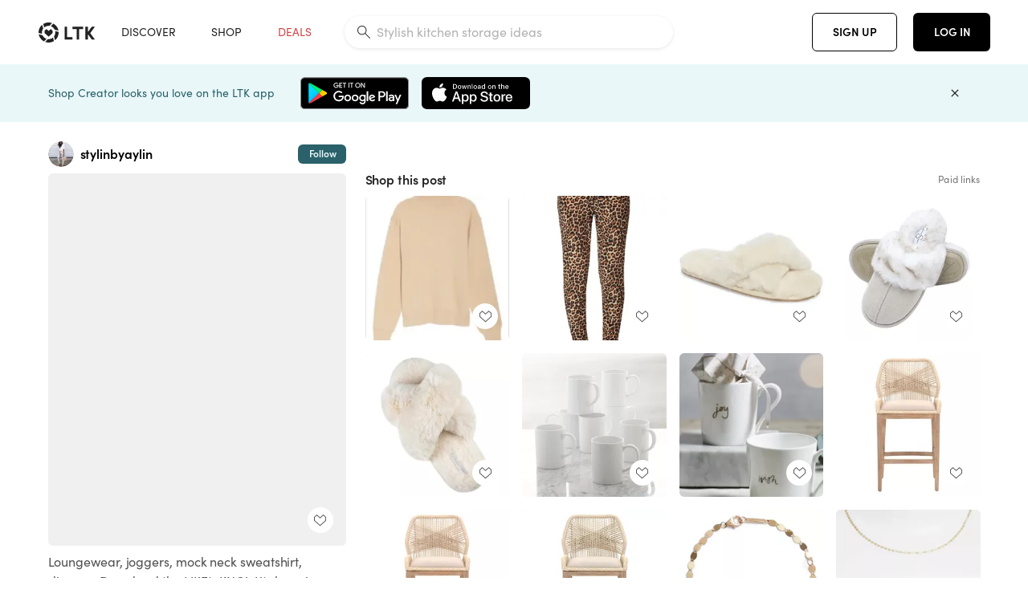

--- FILE ---
content_type: text/html; charset=utf-8
request_url: https://www.shopltk.com/explore/stylinbyaylin/posts/1102bd38-0632-11ea-9fed-0242ac110002
body_size: 102036
content:
<!doctype html>
<html data-n-head-ssr lang="en" data-n-head="%7B%22lang%22:%7B%22ssr%22:%22en%22%7D%7D">
  <head >
    <meta data-n-head="ssr" data-hid="charset" charset="utf-8"><meta data-n-head="ssr" name="viewport" content="width=device-width, initial-scale=1"><meta data-n-head="ssr" name="referrer" content="always"><meta data-n-head="ssr" name="color-scheme" content="light"><meta data-n-head="ssr" name="application-name" content="LTK"><meta data-n-head="ssr" name="msapplication-TileColor" content="#FFFFFF"><meta data-n-head="ssr" name="msapplication-TileImage" content="/favicon-144.png?v=4"><meta data-n-head="ssr" data-hid="mobile-web-app-capable" name="mobile-web-app-capable" content="yes"><meta data-n-head="ssr" data-hid="apple-mobile-web-app-capable" name="apple-mobile-web-app-capable" content="yes"><meta data-n-head="ssr" data-hid="apple-mobile-web-app-status-bar-style" name="apple-mobile-web-app-status-bar-style" content="default"><meta data-n-head="ssr" data-hid="apple-mobile-web-app-title" name="apple-mobile-web-app-title" content="LTK"><meta data-n-head="ssr" data-hid="theme-color" name="theme-color" content="#FFFFFF"><meta data-n-head="ssr" data-hid="og:type" name="og:type" property="og:type" content="website"><meta data-n-head="ssr" data-hid="og:site_name" name="og:site_name" property="og:site_name" content="LTK"><meta data-n-head="ssr" data-hid="twitter:site" name="twitter:site" property="twitter:site" content="@liketoknow.it"><meta data-n-head="ssr" data-hid="twitter:creator" name="twitter:creator" property="twitter:creator" content="@liketoknow.it"><meta data-n-head="ssr" data-hid="og:title" property="og:title" content="stylinbyaylin on LTK"><meta data-n-head="ssr" data-hid="description" name="description" content="Shop the latest from stylinbyaylin on LTK, the easiest way to shop everything from your favorite creators."><meta data-n-head="ssr" data-hid="og:description" property="og:description" content="Shop the latest from stylinbyaylin on LTK, the easiest way to shop everything from your favorite creators."><meta data-n-head="ssr" data-hid="og:url" property="og:url" content="https://www.shopltk.com/explore/stylinbyaylin/posts/1102bd38-0632-11ea-9fed-0242ac110002"><meta data-n-head="ssr" data-hid="al:ios:url" property="al:ios:url" content="com.rewardstyle.ltk://explore/stylinbyaylin/posts/1102bd38-0632-11ea-9fed-0242ac110002"><meta data-n-head="ssr" data-hid="al:ios:app_name" property="al:ios:app_name" content="LTK"><meta data-n-head="ssr" data-hid="al:ios:app_store_id" property="al:ios:app_store_id" content="1154027990"><meta data-n-head="ssr" data-hid="al:android:url" property="al:android:url" content="com.rewardstyle.liketoknowit://explore/stylinbyaylin/posts/1102bd38-0632-11ea-9fed-0242ac110002"><meta data-n-head="ssr" data-hid="al:android:app_name" property="al:android:app_name" content="LTK"><meta data-n-head="ssr" data-hid="al:android:package" property="al:android:package" content="com.rewardstyle.liketoknowit"><meta data-n-head="ssr" data-hid="branch:deeplink:$deeplink_path" property="branch:deeplink:$deeplink_path" content="/explore/stylinbyaylin/posts/1102bd38-0632-11ea-9fed-0242ac110002"><meta data-n-head="ssr" data-hid="branch:deeplink:app_url" property="branch:deeplink:app_url" content="explore/stylinbyaylin/posts/1102bd38-0632-11ea-9fed-0242ac110002"><meta data-n-head="ssr" data-hid="branch:deeplink:title" property="branch:deeplink:title" content="Get my full shop experience"><meta data-n-head="ssr" data-hid="branch:deeplink:subtitle" property="branch:deeplink:subtitle" content="Download the LTK app now to shop all of my favorite finds in one place."><meta data-n-head="ssr" data-hid="branch:deeplink:button" property="branch:deeplink:button" content="Get the free LTK app"><meta data-n-head="ssr" data-hid="branch:deeplink:getButton" property="branch:deeplink:getButton" content="GET"><meta data-n-head="ssr" data-hid="branch:deeplink:openButton" property="branch:deeplink:openButton" content="OPEN"><meta data-n-head="ssr" data-hid="branch:deeplink:page" property="branch:deeplink:page" content="post_page"><meta data-n-head="ssr" data-hid="branch:deeplink:continue" property="branch:deeplink:continue" content="Continue on web"><meta data-n-head="ssr" data-hid="branch:deeplink:title_treatment" property="branch:deeplink:title_treatment" content="Get my full LTK experience"><meta data-n-head="ssr" data-hid="branch:deeplink:subtitle_treatment" property="branch:deeplink:subtitle_treatment" content="Download the LTK app to shop my favorites and get notified when I post fresh content."><meta data-n-head="ssr" data-hid="branch:deeplink:button_treatment" property="branch:deeplink:button_treatment" content="Get the LTK app"><meta data-n-head="ssr" data-hid="branch:deeplink:avatarUrl" property="branch:deeplink:avatarUrl" content="https://avatar-cdn.liketoknow.it/4c2a31e7-ff30-11e5-96ef-22000b0f8f3a.1030e14c-2b94-40f6-a6aa-719a5086e43b"><meta data-n-head="ssr" data-hid="og:image" property="og:image" content="https://images.liketoknow.it/1102bd38-0632-11ea-9fed-0242ac110002"><meta data-n-head="ssr" data-hid="og:image:secure_url" property="og:image:secure_url" content="https://images.liketoknow.it/1102bd38-0632-11ea-9fed-0242ac110002"><meta data-n-head="ssr" data-hid="og:image:width" property="og:image:width" content="1639"><meta data-n-head="ssr" data-hid="og:image:height" property="og:image:height" content="2048"><meta data-n-head="ssr" data-hid="twitter:card" name="twitter:card" content="summary_large_image"><title>stylinbyaylin on LTK</title><link data-n-head="ssr" rel="icon" type="image/png" href="/favicon.png?v=4" sizes="32x32"><link data-n-head="ssr" rel="icon" type="image/png" href="/favicon-128.png?v=4" sizes="128x128"><link data-n-head="ssr" rel="icon" type="image/png" href="/favicon-192.png?v=4" sizes="192x192"><link data-n-head="ssr" rel="shortcut icon" type="image/png" href="/favicon-196.png?v=4" sizes="196x196"><link data-n-head="ssr" rel="apple-touch-icon" href="/favicon-152.png?v=4" sizes="152x152"><link data-n-head="ssr" rel="apple-touch-icon" href="/favicon-180.png?v=4" sizes="180x180"><link data-n-head="ssr" data-hid="apple-touch-startup-image-iphonexsmax" rel="apple-touch-startup-image" href="/static/icons/splash_iphonexsmax_1242x2688.6b17fa.png" media="(device-width: 414px) and (device-height: 896px) and (-webkit-device-pixel-ratio: 3)"><link data-n-head="ssr" data-hid="apple-touch-startup-image-iphonexr" rel="apple-touch-startup-image" href="/static/icons/splash_iphonexr_828x1792.6b17fa.png" media="(device-width: 414px) and (device-height: 896px) and (-webkit-device-pixel-ratio: 2)"><link data-n-head="ssr" data-hid="apple-touch-startup-image-iphonex" rel="apple-touch-startup-image" href="/static/icons/splash_iphonex_1125x2436.6b17fa.png" media="(device-width: 375px) and (device-height: 812px) and (-webkit-device-pixel-ratio: 3)"><link data-n-head="ssr" data-hid="apple-touch-startup-image-iphoneplus" rel="apple-touch-startup-image" href="/static/icons/splash_iphoneplus_1242x2208.6b17fa.png" media="(device-width: 414px) and (device-height: 736px) and (-webkit-device-pixel-ratio: 3)"><link data-n-head="ssr" data-hid="apple-touch-startup-image-iphone6" rel="apple-touch-startup-image" href="/static/icons/splash_iphone6_750x1334.6b17fa.png" media="(device-width: 375px) and (device-height: 667px) and (-webkit-device-pixel-ratio: 2)"><link data-n-head="ssr" data-hid="apple-touch-startup-image-iphone5" rel="apple-touch-startup-image" href="/static/icons/splash_iphone5_640x1136.6b17fa.png" media="(device-width: 320px) and (device-height: 568px) and (-webkit-device-pixel-ratio: 2)"><link data-n-head="ssr" data-hid="shortcut-icon" rel="shortcut icon" href="/static/icons/icon_64x64.6b17fa.png"><link data-n-head="ssr" data-hid="apple-touch-icon" rel="apple-touch-icon" href="/static/icons/icon_512x512.6b17fa.png" sizes="512x512"><link data-n-head="ssr" media="(device-width: 320px) and (device-height: 568px) and (-webkit-device-pixel-ratio: 2)" rel="apple-touch-startup-image" data-hid="apple-touch-startup-image-iphonese"><link data-n-head="ssr" media="(device-width: 768px) and (device-height: 1024px) and (-webkit-device-pixel-ratio: 2)" rel="apple-touch-startup-image" data-hid="apple-touch-startup-image-ipad"><link data-n-head="ssr" media="(device-width: 834px) and (device-height: 1112px) and (-webkit-device-pixel-ratio: 2)" rel="apple-touch-startup-image" data-hid="apple-touch-startup-image-ipadpro1"><link data-n-head="ssr" media="(device-width: 834px) and (device-height: 1194px) and (-webkit-device-pixel-ratio: 2)" rel="apple-touch-startup-image" data-hid="apple-touch-startup-image-ipadpro2"><link data-n-head="ssr" media="(device-width: 1024px) and (device-height: 1366px) and (-webkit-device-pixel-ratio: 2)" rel="apple-touch-startup-image" data-hid="apple-touch-startup-image-ipadpro3"><link data-n-head="ssr" rel="manifest" href="/static/manifest.2afe73c5.json" data-hid="manifest"><link data-n-head="ssr" rel="canonical" href="https://www.shopltk.com/explore/stylinbyaylin/posts/1102bd38-0632-11ea-9fed-0242ac110002"><link data-n-head="ssr" vmid="preload" rel="preload" as="image" imagesrcset="https://images.liketoknow.it/1102bd38-0632-11ea-9fed-0242ac110002?v=0&amp;auto=format&amp;fm=webp&amp;w=450&amp;q=80&amp;dpr=1 1x, https://images.liketoknow.it/1102bd38-0632-11ea-9fed-0242ac110002?v=0&amp;auto=format&amp;fm=webp&amp;w=450&amp;q=80&amp;dpr=2 2x, https://images.liketoknow.it/1102bd38-0632-11ea-9fed-0242ac110002?v=0&amp;auto=format&amp;fm=webp&amp;w=450&amp;q=80&amp;dpr=3 3x"><style data-n-head="vuetify" type="text/css" id="vuetify-theme-stylesheet" nonce="undefined">:root {
  --v-anchor-base: #0469E0;
  --v-primary-base: #000000;
  --v-secondary-base: #5f797d;
  --v-accent-base: #b4d6db;
  --v-error-base: #fe636d;
  --v-info-base: #2196f3;
  --v-success-base: #51ca98;
  --v-warning-base: #ffb300;
  --v-ltk-black-base: #000000;
  --v-ltk-white-base: #ffffff;
  --v-grey-80-base: #222222;
  --v-grey-70-base: #525252;
  --v-grey-50-base: #757575;
  --v-disabled-grey-base: #9e9e9e;
  --v-grey-30-base: #cccccc;
  --v-grey-20-base: #ebebeb;
  --v-grey-10-base: #f0f0f0;
  --v-grey-5-base: #fafafa;
  --v-success-50-base: #1b8659;
  --v-success-40-base: #51ca98;
  --v-success-20-base: #91e3c1;
  --v-success-10-base: #def3ea;
  --v-success-90-base: #0f4b32;
  --v-warning-40-base: #ffb300;
  --v-warning-20-base: #fed983;
  --v-warning-10-base: #feeecd;
  --v-warning-90-base: #664800;
  --v-error-50-base: #ce4646;
  --v-error-40-base: #fe636d;
  --v-error-20-base: #ef9086;
  --v-error-10-base: #fde9e8;
  --v-error-90-base: #5d1710;
  --v-link-light-base: #0469e0;
  --v-link-dark-base: #43b9d3;
  --v-secondary-70-base: #2d3c3f;
  --v-secondary-60-base: #2a616a;
  --v-secondary-50-base: #5f797d;
  --v-secondary-30-base: #b4d6db;
  --v-secondary-20-base: #d7f0f0;
  --v-secondary-10-base: #eaf7f8;
  --v-creator-secondary-70-base: #13183d;
  --v-creator-secondary-60-base: #3c576d;
  --v-creator-secondary-50-base: #5d7a79;
  --v-creator-secondary-30-base: #90a9aa;
  --v-creator-secondary-20-base: #b0c6c3;
  --v-creator-secondary-10-base: #d3e1de;
  --v-brand-secondary-70-base: #2c432d;
  --v-brand-secondary-60-base: #527a70;
  --v-brand-secondary-50-base: #577f68;
  --v-brand-secondary-30-base: #96c0a7;
  --v-brand-secondary-20-base: #b6d5bf;
  --v-brand-secondary-10-base: #d9eadc;
  --v-warm-grey-40-base: #cdc5ba;
  --v-warm-grey-30-base: #e6e2dc;
  --v-warm-grey-20-base: #ebe8e3;
  --v-warm-grey-10-base: #f5f4f3;
  --v-warm-grey-5-base: #faf9f8;
  --v-dusty-rose-40-base: #a4999a;
  --v-dusty-rose-30-base: #dbd6d7;
  --v-dusty-rose-20-base: #e5ddde;
  --v-dusty-rose-10-base: #edebeb;
  --v-dusty-rose-5-base: #f8f6f7;
  --v-creamy-tan-40-base: #ebd7c0;
  --v-creamy-tan-30-base: #f0e2d0;
  --v-creamy-tan-20-base: #f7efe6;
  --v-creamy-tan-10-base: #fbf7f2;
  --v-creamy-tan-5-base: #fdfcfa;
}

.v-application a { color: var(--v-anchor-base); }
.v-application .primary {
  background-color: var(--v-primary-base) !important;
  border-color: var(--v-primary-base) !important;
}
.v-application .primary--text {
  color: var(--v-primary-base) !important;
  caret-color: var(--v-primary-base) !important;
}
.v-application .secondary {
  background-color: var(--v-secondary-base) !important;
  border-color: var(--v-secondary-base) !important;
}
.v-application .secondary--text {
  color: var(--v-secondary-base) !important;
  caret-color: var(--v-secondary-base) !important;
}
.v-application .accent {
  background-color: var(--v-accent-base) !important;
  border-color: var(--v-accent-base) !important;
}
.v-application .accent--text {
  color: var(--v-accent-base) !important;
  caret-color: var(--v-accent-base) !important;
}
.v-application .error {
  background-color: var(--v-error-base) !important;
  border-color: var(--v-error-base) !important;
}
.v-application .error--text {
  color: var(--v-error-base) !important;
  caret-color: var(--v-error-base) !important;
}
.v-application .info {
  background-color: var(--v-info-base) !important;
  border-color: var(--v-info-base) !important;
}
.v-application .info--text {
  color: var(--v-info-base) !important;
  caret-color: var(--v-info-base) !important;
}
.v-application .success {
  background-color: var(--v-success-base) !important;
  border-color: var(--v-success-base) !important;
}
.v-application .success--text {
  color: var(--v-success-base) !important;
  caret-color: var(--v-success-base) !important;
}
.v-application .warning {
  background-color: var(--v-warning-base) !important;
  border-color: var(--v-warning-base) !important;
}
.v-application .warning--text {
  color: var(--v-warning-base) !important;
  caret-color: var(--v-warning-base) !important;
}
.v-application .ltk-black {
  background-color: var(--v-ltk-black-base) !important;
  border-color: var(--v-ltk-black-base) !important;
}
.v-application .ltk-black--text {
  color: var(--v-ltk-black-base) !important;
  caret-color: var(--v-ltk-black-base) !important;
}
.v-application .ltk-white {
  background-color: var(--v-ltk-white-base) !important;
  border-color: var(--v-ltk-white-base) !important;
}
.v-application .ltk-white--text {
  color: var(--v-ltk-white-base) !important;
  caret-color: var(--v-ltk-white-base) !important;
}
.v-application .grey-80 {
  background-color: var(--v-grey-80-base) !important;
  border-color: var(--v-grey-80-base) !important;
}
.v-application .grey-80--text {
  color: var(--v-grey-80-base) !important;
  caret-color: var(--v-grey-80-base) !important;
}
.v-application .grey-70 {
  background-color: var(--v-grey-70-base) !important;
  border-color: var(--v-grey-70-base) !important;
}
.v-application .grey-70--text {
  color: var(--v-grey-70-base) !important;
  caret-color: var(--v-grey-70-base) !important;
}
.v-application .grey-50 {
  background-color: var(--v-grey-50-base) !important;
  border-color: var(--v-grey-50-base) !important;
}
.v-application .grey-50--text {
  color: var(--v-grey-50-base) !important;
  caret-color: var(--v-grey-50-base) !important;
}
.v-application .disabled-grey {
  background-color: var(--v-disabled-grey-base) !important;
  border-color: var(--v-disabled-grey-base) !important;
}
.v-application .disabled-grey--text {
  color: var(--v-disabled-grey-base) !important;
  caret-color: var(--v-disabled-grey-base) !important;
}
.v-application .grey-30 {
  background-color: var(--v-grey-30-base) !important;
  border-color: var(--v-grey-30-base) !important;
}
.v-application .grey-30--text {
  color: var(--v-grey-30-base) !important;
  caret-color: var(--v-grey-30-base) !important;
}
.v-application .grey-20 {
  background-color: var(--v-grey-20-base) !important;
  border-color: var(--v-grey-20-base) !important;
}
.v-application .grey-20--text {
  color: var(--v-grey-20-base) !important;
  caret-color: var(--v-grey-20-base) !important;
}
.v-application .grey-10 {
  background-color: var(--v-grey-10-base) !important;
  border-color: var(--v-grey-10-base) !important;
}
.v-application .grey-10--text {
  color: var(--v-grey-10-base) !important;
  caret-color: var(--v-grey-10-base) !important;
}
.v-application .grey-5 {
  background-color: var(--v-grey-5-base) !important;
  border-color: var(--v-grey-5-base) !important;
}
.v-application .grey-5--text {
  color: var(--v-grey-5-base) !important;
  caret-color: var(--v-grey-5-base) !important;
}
.v-application .success-50 {
  background-color: var(--v-success-50-base) !important;
  border-color: var(--v-success-50-base) !important;
}
.v-application .success-50--text {
  color: var(--v-success-50-base) !important;
  caret-color: var(--v-success-50-base) !important;
}
.v-application .success-40 {
  background-color: var(--v-success-40-base) !important;
  border-color: var(--v-success-40-base) !important;
}
.v-application .success-40--text {
  color: var(--v-success-40-base) !important;
  caret-color: var(--v-success-40-base) !important;
}
.v-application .success-20 {
  background-color: var(--v-success-20-base) !important;
  border-color: var(--v-success-20-base) !important;
}
.v-application .success-20--text {
  color: var(--v-success-20-base) !important;
  caret-color: var(--v-success-20-base) !important;
}
.v-application .success-10 {
  background-color: var(--v-success-10-base) !important;
  border-color: var(--v-success-10-base) !important;
}
.v-application .success-10--text {
  color: var(--v-success-10-base) !important;
  caret-color: var(--v-success-10-base) !important;
}
.v-application .success-90 {
  background-color: var(--v-success-90-base) !important;
  border-color: var(--v-success-90-base) !important;
}
.v-application .success-90--text {
  color: var(--v-success-90-base) !important;
  caret-color: var(--v-success-90-base) !important;
}
.v-application .warning-40 {
  background-color: var(--v-warning-40-base) !important;
  border-color: var(--v-warning-40-base) !important;
}
.v-application .warning-40--text {
  color: var(--v-warning-40-base) !important;
  caret-color: var(--v-warning-40-base) !important;
}
.v-application .warning-20 {
  background-color: var(--v-warning-20-base) !important;
  border-color: var(--v-warning-20-base) !important;
}
.v-application .warning-20--text {
  color: var(--v-warning-20-base) !important;
  caret-color: var(--v-warning-20-base) !important;
}
.v-application .warning-10 {
  background-color: var(--v-warning-10-base) !important;
  border-color: var(--v-warning-10-base) !important;
}
.v-application .warning-10--text {
  color: var(--v-warning-10-base) !important;
  caret-color: var(--v-warning-10-base) !important;
}
.v-application .warning-90 {
  background-color: var(--v-warning-90-base) !important;
  border-color: var(--v-warning-90-base) !important;
}
.v-application .warning-90--text {
  color: var(--v-warning-90-base) !important;
  caret-color: var(--v-warning-90-base) !important;
}
.v-application .error-50 {
  background-color: var(--v-error-50-base) !important;
  border-color: var(--v-error-50-base) !important;
}
.v-application .error-50--text {
  color: var(--v-error-50-base) !important;
  caret-color: var(--v-error-50-base) !important;
}
.v-application .error-40 {
  background-color: var(--v-error-40-base) !important;
  border-color: var(--v-error-40-base) !important;
}
.v-application .error-40--text {
  color: var(--v-error-40-base) !important;
  caret-color: var(--v-error-40-base) !important;
}
.v-application .error-20 {
  background-color: var(--v-error-20-base) !important;
  border-color: var(--v-error-20-base) !important;
}
.v-application .error-20--text {
  color: var(--v-error-20-base) !important;
  caret-color: var(--v-error-20-base) !important;
}
.v-application .error-10 {
  background-color: var(--v-error-10-base) !important;
  border-color: var(--v-error-10-base) !important;
}
.v-application .error-10--text {
  color: var(--v-error-10-base) !important;
  caret-color: var(--v-error-10-base) !important;
}
.v-application .error-90 {
  background-color: var(--v-error-90-base) !important;
  border-color: var(--v-error-90-base) !important;
}
.v-application .error-90--text {
  color: var(--v-error-90-base) !important;
  caret-color: var(--v-error-90-base) !important;
}
.v-application .link-light {
  background-color: var(--v-link-light-base) !important;
  border-color: var(--v-link-light-base) !important;
}
.v-application .link-light--text {
  color: var(--v-link-light-base) !important;
  caret-color: var(--v-link-light-base) !important;
}
.v-application .link-dark {
  background-color: var(--v-link-dark-base) !important;
  border-color: var(--v-link-dark-base) !important;
}
.v-application .link-dark--text {
  color: var(--v-link-dark-base) !important;
  caret-color: var(--v-link-dark-base) !important;
}
.v-application .secondary-70 {
  background-color: var(--v-secondary-70-base) !important;
  border-color: var(--v-secondary-70-base) !important;
}
.v-application .secondary-70--text {
  color: var(--v-secondary-70-base) !important;
  caret-color: var(--v-secondary-70-base) !important;
}
.v-application .secondary-60 {
  background-color: var(--v-secondary-60-base) !important;
  border-color: var(--v-secondary-60-base) !important;
}
.v-application .secondary-60--text {
  color: var(--v-secondary-60-base) !important;
  caret-color: var(--v-secondary-60-base) !important;
}
.v-application .secondary-50 {
  background-color: var(--v-secondary-50-base) !important;
  border-color: var(--v-secondary-50-base) !important;
}
.v-application .secondary-50--text {
  color: var(--v-secondary-50-base) !important;
  caret-color: var(--v-secondary-50-base) !important;
}
.v-application .secondary-30 {
  background-color: var(--v-secondary-30-base) !important;
  border-color: var(--v-secondary-30-base) !important;
}
.v-application .secondary-30--text {
  color: var(--v-secondary-30-base) !important;
  caret-color: var(--v-secondary-30-base) !important;
}
.v-application .secondary-20 {
  background-color: var(--v-secondary-20-base) !important;
  border-color: var(--v-secondary-20-base) !important;
}
.v-application .secondary-20--text {
  color: var(--v-secondary-20-base) !important;
  caret-color: var(--v-secondary-20-base) !important;
}
.v-application .secondary-10 {
  background-color: var(--v-secondary-10-base) !important;
  border-color: var(--v-secondary-10-base) !important;
}
.v-application .secondary-10--text {
  color: var(--v-secondary-10-base) !important;
  caret-color: var(--v-secondary-10-base) !important;
}
.v-application .creator-secondary-70 {
  background-color: var(--v-creator-secondary-70-base) !important;
  border-color: var(--v-creator-secondary-70-base) !important;
}
.v-application .creator-secondary-70--text {
  color: var(--v-creator-secondary-70-base) !important;
  caret-color: var(--v-creator-secondary-70-base) !important;
}
.v-application .creator-secondary-60 {
  background-color: var(--v-creator-secondary-60-base) !important;
  border-color: var(--v-creator-secondary-60-base) !important;
}
.v-application .creator-secondary-60--text {
  color: var(--v-creator-secondary-60-base) !important;
  caret-color: var(--v-creator-secondary-60-base) !important;
}
.v-application .creator-secondary-50 {
  background-color: var(--v-creator-secondary-50-base) !important;
  border-color: var(--v-creator-secondary-50-base) !important;
}
.v-application .creator-secondary-50--text {
  color: var(--v-creator-secondary-50-base) !important;
  caret-color: var(--v-creator-secondary-50-base) !important;
}
.v-application .creator-secondary-30 {
  background-color: var(--v-creator-secondary-30-base) !important;
  border-color: var(--v-creator-secondary-30-base) !important;
}
.v-application .creator-secondary-30--text {
  color: var(--v-creator-secondary-30-base) !important;
  caret-color: var(--v-creator-secondary-30-base) !important;
}
.v-application .creator-secondary-20 {
  background-color: var(--v-creator-secondary-20-base) !important;
  border-color: var(--v-creator-secondary-20-base) !important;
}
.v-application .creator-secondary-20--text {
  color: var(--v-creator-secondary-20-base) !important;
  caret-color: var(--v-creator-secondary-20-base) !important;
}
.v-application .creator-secondary-10 {
  background-color: var(--v-creator-secondary-10-base) !important;
  border-color: var(--v-creator-secondary-10-base) !important;
}
.v-application .creator-secondary-10--text {
  color: var(--v-creator-secondary-10-base) !important;
  caret-color: var(--v-creator-secondary-10-base) !important;
}
.v-application .brand-secondary-70 {
  background-color: var(--v-brand-secondary-70-base) !important;
  border-color: var(--v-brand-secondary-70-base) !important;
}
.v-application .brand-secondary-70--text {
  color: var(--v-brand-secondary-70-base) !important;
  caret-color: var(--v-brand-secondary-70-base) !important;
}
.v-application .brand-secondary-60 {
  background-color: var(--v-brand-secondary-60-base) !important;
  border-color: var(--v-brand-secondary-60-base) !important;
}
.v-application .brand-secondary-60--text {
  color: var(--v-brand-secondary-60-base) !important;
  caret-color: var(--v-brand-secondary-60-base) !important;
}
.v-application .brand-secondary-50 {
  background-color: var(--v-brand-secondary-50-base) !important;
  border-color: var(--v-brand-secondary-50-base) !important;
}
.v-application .brand-secondary-50--text {
  color: var(--v-brand-secondary-50-base) !important;
  caret-color: var(--v-brand-secondary-50-base) !important;
}
.v-application .brand-secondary-30 {
  background-color: var(--v-brand-secondary-30-base) !important;
  border-color: var(--v-brand-secondary-30-base) !important;
}
.v-application .brand-secondary-30--text {
  color: var(--v-brand-secondary-30-base) !important;
  caret-color: var(--v-brand-secondary-30-base) !important;
}
.v-application .brand-secondary-20 {
  background-color: var(--v-brand-secondary-20-base) !important;
  border-color: var(--v-brand-secondary-20-base) !important;
}
.v-application .brand-secondary-20--text {
  color: var(--v-brand-secondary-20-base) !important;
  caret-color: var(--v-brand-secondary-20-base) !important;
}
.v-application .brand-secondary-10 {
  background-color: var(--v-brand-secondary-10-base) !important;
  border-color: var(--v-brand-secondary-10-base) !important;
}
.v-application .brand-secondary-10--text {
  color: var(--v-brand-secondary-10-base) !important;
  caret-color: var(--v-brand-secondary-10-base) !important;
}
.v-application .warm-grey-40 {
  background-color: var(--v-warm-grey-40-base) !important;
  border-color: var(--v-warm-grey-40-base) !important;
}
.v-application .warm-grey-40--text {
  color: var(--v-warm-grey-40-base) !important;
  caret-color: var(--v-warm-grey-40-base) !important;
}
.v-application .warm-grey-30 {
  background-color: var(--v-warm-grey-30-base) !important;
  border-color: var(--v-warm-grey-30-base) !important;
}
.v-application .warm-grey-30--text {
  color: var(--v-warm-grey-30-base) !important;
  caret-color: var(--v-warm-grey-30-base) !important;
}
.v-application .warm-grey-20 {
  background-color: var(--v-warm-grey-20-base) !important;
  border-color: var(--v-warm-grey-20-base) !important;
}
.v-application .warm-grey-20--text {
  color: var(--v-warm-grey-20-base) !important;
  caret-color: var(--v-warm-grey-20-base) !important;
}
.v-application .warm-grey-10 {
  background-color: var(--v-warm-grey-10-base) !important;
  border-color: var(--v-warm-grey-10-base) !important;
}
.v-application .warm-grey-10--text {
  color: var(--v-warm-grey-10-base) !important;
  caret-color: var(--v-warm-grey-10-base) !important;
}
.v-application .warm-grey-5 {
  background-color: var(--v-warm-grey-5-base) !important;
  border-color: var(--v-warm-grey-5-base) !important;
}
.v-application .warm-grey-5--text {
  color: var(--v-warm-grey-5-base) !important;
  caret-color: var(--v-warm-grey-5-base) !important;
}
.v-application .dusty-rose-40 {
  background-color: var(--v-dusty-rose-40-base) !important;
  border-color: var(--v-dusty-rose-40-base) !important;
}
.v-application .dusty-rose-40--text {
  color: var(--v-dusty-rose-40-base) !important;
  caret-color: var(--v-dusty-rose-40-base) !important;
}
.v-application .dusty-rose-30 {
  background-color: var(--v-dusty-rose-30-base) !important;
  border-color: var(--v-dusty-rose-30-base) !important;
}
.v-application .dusty-rose-30--text {
  color: var(--v-dusty-rose-30-base) !important;
  caret-color: var(--v-dusty-rose-30-base) !important;
}
.v-application .dusty-rose-20 {
  background-color: var(--v-dusty-rose-20-base) !important;
  border-color: var(--v-dusty-rose-20-base) !important;
}
.v-application .dusty-rose-20--text {
  color: var(--v-dusty-rose-20-base) !important;
  caret-color: var(--v-dusty-rose-20-base) !important;
}
.v-application .dusty-rose-10 {
  background-color: var(--v-dusty-rose-10-base) !important;
  border-color: var(--v-dusty-rose-10-base) !important;
}
.v-application .dusty-rose-10--text {
  color: var(--v-dusty-rose-10-base) !important;
  caret-color: var(--v-dusty-rose-10-base) !important;
}
.v-application .dusty-rose-5 {
  background-color: var(--v-dusty-rose-5-base) !important;
  border-color: var(--v-dusty-rose-5-base) !important;
}
.v-application .dusty-rose-5--text {
  color: var(--v-dusty-rose-5-base) !important;
  caret-color: var(--v-dusty-rose-5-base) !important;
}
.v-application .creamy-tan-40 {
  background-color: var(--v-creamy-tan-40-base) !important;
  border-color: var(--v-creamy-tan-40-base) !important;
}
.v-application .creamy-tan-40--text {
  color: var(--v-creamy-tan-40-base) !important;
  caret-color: var(--v-creamy-tan-40-base) !important;
}
.v-application .creamy-tan-30 {
  background-color: var(--v-creamy-tan-30-base) !important;
  border-color: var(--v-creamy-tan-30-base) !important;
}
.v-application .creamy-tan-30--text {
  color: var(--v-creamy-tan-30-base) !important;
  caret-color: var(--v-creamy-tan-30-base) !important;
}
.v-application .creamy-tan-20 {
  background-color: var(--v-creamy-tan-20-base) !important;
  border-color: var(--v-creamy-tan-20-base) !important;
}
.v-application .creamy-tan-20--text {
  color: var(--v-creamy-tan-20-base) !important;
  caret-color: var(--v-creamy-tan-20-base) !important;
}
.v-application .creamy-tan-10 {
  background-color: var(--v-creamy-tan-10-base) !important;
  border-color: var(--v-creamy-tan-10-base) !important;
}
.v-application .creamy-tan-10--text {
  color: var(--v-creamy-tan-10-base) !important;
  caret-color: var(--v-creamy-tan-10-base) !important;
}
.v-application .creamy-tan-5 {
  background-color: var(--v-creamy-tan-5-base) !important;
  border-color: var(--v-creamy-tan-5-base) !important;
}
.v-application .creamy-tan-5--text {
  color: var(--v-creamy-tan-5-base) !important;
  caret-color: var(--v-creamy-tan-5-base) !important;
}</style><script data-n-head="ssr" data-hid="gtm-script">window['dataLayer']=[];if(!window._gtm_init){window._gtm_init=1;(function(w,n,d,m,e,p){w[d]=(w[d]==1||n[d]=='yes'||n[d]==1||n[m]==1||(w[e]&&w[e][p]&&w[e][p]()))?1:0})(window,navigator,'doNotTrack','msDoNotTrack','external','msTrackingProtectionEnabled');(function(w,d,s,l,x,y){w[x]={};w._gtm_inject=function(i){if(w.doNotTrack||w[x][i])return;w[x][i]=1;w[l]=w[l]||[];w[l].push({'gtm.start':new Date().getTime(),event:'gtm.js'});var f=d.getElementsByTagName(s)[0],j=d.createElement(s);j.async=true;j.src='https://www.googletagmanager.com/gtm.js?id='+i;f.parentNode.insertBefore(j,f);}})(window,document,'script','dataLayer','_gtm_ids','_gtm_inject')};["GTM-TFZXHKL&"].forEach(function(i){window._gtm_inject(i)})</script><script data-n-head="ssr" type="application/ld+json">{"@context":"http://schema.org/","@type":"BlogPosting","sharedContent":{"@type":"CreativeWork","thumbnailUrl":"https://images.liketoknow.it/1102bd38-0632-11ea-9fed-0242ac110002","text":"Loungewear, joggers, mock neck sweatshirt, slippers, Download the LIKEtoKNOW.it shopping app to shop this pic via screenshot http://liketk.it/2GR49 #liketkit @liketoknow.it #LTKhome #LTKfit #LTKstyletip "},"articleBody":"Loungewear, joggers, mock neck sweatshirt, slippers, Download the LIKEtoKNOW.it shopping app to shop this pic via screenshot http://liketk.it/2GR49 #liketkit @liketoknow.it #LTKhome #LTKfit #LTKstyletip ","creator":{"@type":"Organization","description":"FASHION-HOME\n\nSharing neutrals &amp;amp; basics I love!\nWife, mom, fashion blogger, interior designer\n\nJust shy of 5-7”… JEANS: 25/26, TOP: S, BOTTOMS: XS","logo":"https://avatar-cdn.liketoknow.it/4c2a31e7-ff30-11e5-96ef-22000b0f8f3a.1030e14c-2b94-40f6-a6aa-719a5086e43b","name":"stylinbyaylin | LTK","url":"https://www.shopltk.com/explore/stylinbyaylin"},"datePublished":"2019-11-13T16:28:10+00:00","headline":"Freestyle Mock Neck Sweatshirt Curated on LTK","image":"https://images.liketoknow.it/1102bd38-0632-11ea-9fed-0242ac110002","url":"https://www.shopltk.com/explore/stylinbyaylin/posts/1102bd38-0632-11ea-9fed-0242ac110002"}</script><link rel="preload" href="/static/a761018.js" as="script"><link rel="preload" href="/static/7755ee8.js" as="script"><link rel="preload" href="/static/css/715a7ad.css" as="style"><link rel="preload" href="/static/2680517.js" as="script"><link rel="preload" href="/static/css/9473e77.css" as="style"><link rel="preload" href="/static/7e01cf6.js" as="script"><link rel="preload" href="/static/css/3384c50.css" as="style"><link rel="preload" href="/static/bbd1506.js" as="script"><link rel="preload" href="/static/css/799f007.css" as="style"><link rel="preload" href="/static/788bd4d.js" as="script"><link rel="preload" href="/static/css/046a22e.css" as="style"><link rel="preload" href="/static/09ade6c.js" as="script"><link rel="preload" href="/static/css/ee5d34a.css" as="style"><link rel="preload" href="/static/268360a.js" as="script"><link rel="preload" href="/static/css/beb8def.css" as="style"><link rel="preload" href="/static/48f28cb.js" as="script"><link rel="stylesheet" href="/static/css/715a7ad.css"><link rel="stylesheet" href="/static/css/9473e77.css"><link rel="stylesheet" href="/static/css/3384c50.css"><link rel="stylesheet" href="/static/css/799f007.css"><link rel="stylesheet" href="/static/css/046a22e.css"><link rel="stylesheet" href="/static/css/ee5d34a.css"><link rel="stylesheet" href="/static/css/beb8def.css">
  </head>
  <body >
    <noscript data-n-head="ssr" data-hid="gtm-noscript" data-pbody="true"><iframe src="https://www.googletagmanager.com/ns.html?id=GTM-TFZXHKL&&" height="0" width="0" style="display:none;visibility:hidden" title="gtm"></iframe></noscript><div data-server-rendered="true" id="__nuxt"><!----><div id="__layout"><div data-app="true" data-fetch-key="DefaultLayout:0" id="app" class="v-application v-application--is-ltr theme--light"><div class="v-application--wrap"><header class="ltk-header site-header v-sheet theme--light elevation-0 v-toolbar v-app-bar v-app-bar--fixed" style="height:80px;margin-top:0px;transform:translateY(0px);left:0px;right:0px;" data-v-1082540e data-v-9dfe58f0><div class="v-toolbar__content" style="height:80px;"><div class="container flex-nowrap pa-0 branch-journeys-top white fill-height" data-v-1082540e><div class="v-toolbar__items" data-v-1082540e><a href="/" class="ltk-logo d-flex align-self-center pr-md-3 pr-xl-5 pl-3 pl-md-0" data-v-290a3398 data-v-1082540e><svg height="25px" width="70px" viewBox="0 0 70 25" fill="none" xmlns="http://www.w3.org/2000/svg" xmlns:xlink="http://www.w3.org/1999/xlink" data-v-290a3398><title data-v-290a3398>LTK</title> <path fill-rule="evenodd" clip-rule="evenodd" d="M18.0692 18.9455C18.0568 18.8992 18.0217 18.8624 17.9759 18.8478C17.9302 18.8332 17.8801 18.8429 17.8431 18.8734C16.1555 20.2595 13.9917 20.9333 11.8132 20.751C11.7715 20.7471 11.7303 20.7621 11.7011 20.792L8.40645 24.0878C8.37213 24.1221 8.35794 24.1716 8.3689 24.2188C8.37986 24.266 8.41442 24.3042 8.46036 24.3199C9.77623 24.7694 11.1574 24.9991 12.5483 25C14.8553 25.0001 17.1172 24.3634 19.0837 23.1603C19.136 23.1275 19.1608 23.0646 19.1449 23.0051L18.0692 18.9455ZM4.90108 15.8862L0.40818 14.6886C0.361852 14.6762 0.312366 14.6882 0.276985 14.7206C0.241604 14.7529 0.225234 14.801 0.233586 14.8481C0.846198 18.4078 3.43142 21.9022 6.66602 23.544C6.68503 23.5536 6.70597 23.5588 6.72728 23.5593C6.76564 23.5599 6.80261 23.5449 6.82958 23.5177L9.81178 20.5354C9.8461 20.5011 9.86029 20.4516 9.84933 20.4044C9.83837 20.3572 9.80381 20.3189 9.75787 20.3032C7.69643 19.5969 5.87085 17.9343 4.99358 15.965C4.97652 15.926 4.94241 15.8969 4.90108 15.8862ZM24.9488 11.7277L20.8621 10.7238C20.8151 10.7123 20.7655 10.7256 20.7307 10.7591C20.6959 10.7926 20.6808 10.8415 20.6906 10.8888C21.1451 13.1006 20.6152 15.5141 19.2742 17.3471C19.249 17.3812 19.2406 17.4248 19.2515 17.4657L20.4388 21.9462C20.451 21.9928 20.4864 22.03 20.5325 22.0446C20.5464 22.0489 20.5608 22.0513 20.5754 22.0513C20.6083 22.0511 20.6402 22.0394 20.6654 22.0183C23.5931 19.5694 25.2753 15.6754 25.0554 11.856C25.0523 11.7944 25.0089 11.7422 24.9488 11.7277ZM12.5526 10.5747L9.97964 8.26938C9.92634 8.22097 9.84486 8.22097 9.79156 8.26938L7.62414 10.213C7.59422 10.2395 7.57724 10.2776 7.57758 10.3175V13.155C7.57748 13.1948 7.59441 13.2329 7.62414 13.2595L12.4564 17.5921C12.4821 17.6153 12.5155 17.6283 12.5502 17.6283C12.5866 17.6293 12.6222 17.6164 12.6494 17.5921L17.4817 13.2595C17.5112 13.2327 17.528 13.1948 17.5282 13.155V10.3175C17.5284 10.2776 17.5114 10.2396 17.4817 10.213L15.3143 8.26938C15.2607 8.22117 15.1792 8.22117 15.1256 8.26938L12.5526 10.5747ZM4.56108 3.1033C4.54834 3.05708 4.51276 3.02059 4.46679 3.00659C4.42083 2.99259 4.37087 3.00303 4.33441 3.03426C1.47964 5.46118 -0.138883 9.15351 0.00936958 12.9106C0.0118837 12.9722 0.0543641 13.025 0.114126 13.0407L4.18494 14.1253C4.19672 14.1284 4.20887 14.1301 4.22108 14.1302V14.1332C4.26299 14.133 4.30266 14.1143 4.32938 14.0821C4.35611 14.0499 4.36715 14.0075 4.35953 13.9664C3.95337 11.8016 4.48634 9.44496 5.78692 7.66142C5.81268 7.62621 5.8206 7.58107 5.80836 7.53922L4.56108 3.1033ZM24.8091 9.92765C24.1408 6.44918 21.6695 3.14057 18.5139 1.49574C18.4592 1.46696 18.392 1.47738 18.3485 1.5214L15.3933 4.4964C15.3591 4.53017 15.345 4.57921 15.3559 4.62594C15.3663 4.67281 15.4001 4.7111 15.4454 4.72736C17.4021 5.43552 19.1584 7.03514 20.0277 8.90177C20.0457 8.94055 20.0804 8.96909 20.122 8.97937L24.637 10.0877C24.648 10.0907 24.6593 10.0921 24.6707 10.092V10.0945C24.7127 10.0945 24.7525 10.0758 24.7793 10.0435C24.806 10.0113 24.817 9.96879 24.8091 9.92765ZM16.8219 0.808682C16.811 0.7617 16.7768 0.723523 16.7312 0.707541C13.1542 -0.550524 9.10605 -0.113043 5.9027 1.87762C5.84943 1.91046 5.82443 1.97454 5.84144 2.03465L6.97477 6.0673C6.98776 6.11323 7.02332 6.14939 7.06912 6.16323C7.0826 6.16739 7.09665 6.16945 7.11077 6.16936C7.1443 6.16985 7.1769 6.15836 7.20266 6.13696C8.93588 4.69651 11.1793 4.01603 13.4231 4.25017C13.4656 4.25461 13.5077 4.23954 13.5377 4.20923L16.7845 0.939113C16.8186 0.904897 16.8327 0.855665 16.8219 0.808682ZM42.2547 7.92899C42.2547 8.09033 42.4251 8.30501 42.5561 8.30501H47.378V21.0319C47.378 21.1958 47.5052 21.3571 47.6362 21.3571H50.307C50.438 21.3571 50.5691 21.1926 50.5691 21.0319V8.30501H55.3078C55.4369 8.30501 55.6092 8.09033 55.6092 7.92899V5.61951C55.6092 5.45882 55.4388 5.24414 55.3078 5.24414H42.5561C42.427 5.24414 42.2547 5.45882 42.2547 5.61951V7.92899ZM61.4816 11.5779H61.7063L66.2275 5.45228C66.3277 5.29037 66.5103 5.19713 66.7012 5.21027H69.8031C69.8555 5.20477 69.9076 5.22253 69.9455 5.2588C69.9835 5.29507 70.0033 5.34613 69.9997 5.39828C69.9997 5.50562 69.9781 5.55897 69.8923 5.66631L64.2952 13.3058L69.8903 20.8672C69.9768 20.9746 69.9984 21.0286 69.9984 21.1359C70.002 21.1881 69.9821 21.2391 69.9442 21.2754C69.9063 21.3117 69.8542 21.3294 69.8018 21.3239H66.6999C66.5089 21.3371 66.3264 21.2438 66.2262 21.0819L61.705 14.9602H61.4835V20.9811C61.4835 21.1424 61.3525 21.3571 61.2214 21.3571H58.5507C58.4196 21.3571 58.2925 21.1958 58.2925 21.0318V5.56417C58.2925 5.40284 58.4236 5.24215 58.5507 5.24215H61.2214C61.3525 5.24215 61.4835 5.40284 61.4835 5.56417L61.4816 11.5779ZM41.9512 18.293H35.5777L35.5797 5.56415C35.5797 5.40281 35.4486 5.24213 35.3176 5.24213H32.6468C32.5191 5.24213 32.388 5.40281 32.388 5.56415V21.0286C32.388 21.1925 32.5158 21.3538 32.6468 21.3538H41.9512C42.0803 21.3538 42.2527 21.1391 42.2527 20.9778V18.669C42.2527 18.5076 42.0823 18.293 41.9512 18.293Z" fill="#222222" data-v-290a3398></path></svg></a></div> <!----> <!----> <!----><!----><!----><!----><!----><!----><!----><!----><!----><!----><!----></div></div></header> <main class="v-main" style="padding-top:80px;padding-right:0px;padding-bottom:0!important;padding-left:0px;--vuetify-app-bar-height:0px;--branch-journey-banner-height:0px;"><div class="v-main__wrap"><!----> <div class="container ltk-post-page fill-height align-start pt-0 pt-md-6" data-v-cf1d275e data-v-cf1d275e><div class="row align-start" data-v-cf1d275e data-v-cf1d275e><div class="col col-12 align-self-start" data-v-cf1d275e data-v-cf1d275e><div data-v-cf1d275e><div class="row ltk-item justify-center" data-v-06a65688 data-v-06a65688 data-v-cf1d275e><div class="col-sm-6 col-md-4 col-12" data-v-06a65688 data-v-06a65688><div class="row ltk-profile-header flex-nowrap no-gutters align-center" data-v-86fc8f82 data-v-86fc8f82 data-v-06a65688><div class="col col-auto" data-v-86fc8f82 data-v-86fc8f82><a href="/explore/stylinbyaylin" class="ltk-black--text nuxt-link-active" data-v-86fc8f82><div class="position-relative" data-v-86fc8f82><div alt="stylinbyaylin on LTK" class="v-avatar mr-2" style="height:32px;min-width:32px;width:32px;" data-v-86fc8f82><img src="https://avatar-cdn.liketoknow.it/4c2a31e7-ff30-11e5-96ef-22000b0f8f3a.1030e14c-2b94-40f6-a6aa-719a5086e43b?v=0&amp;auto=format&amp;fm=webp&amp;w=100&amp;h=100&amp;fit=crop&amp;q=80&amp;dpr=1" loading="lazy" width="32" height="32" alt="stylinbyaylin on LTK" class="c-image" data-v-d05415aa></div> <!----><!----><!----></div></a></div> <div class="col-sm-7 col-8" data-v-86fc8f82 data-v-86fc8f82><a href="/explore/stylinbyaylin" class="ltk-black--text d-block mr-2 nuxt-link-active" data-v-86fc8f82><div class="text-truncate text-subtitle-subtitle1-sofiapro"><!---->stylinbyaylin
    </div></a> <!----></div> <!----></div> <div class="row my-2 no-gutters" data-v-06a65688 data-v-06a65688><div class="ltk-hero-img-container col col-12" data-v-06a65688 data-v-06a65688><div class="client-only-placeholder" data-v-06a65688 data-v-06a65688><div payload="[object Object]" data-v-5cfe282b data-v-06a65688><div><a href="/explore/stylinbyaylin/posts/1102bd38-0632-11ea-9fed-0242ac110002" aria-current="page" tabindex="0" class="nuxt-link-exact-active nuxt-link-active v-card v-card--flat v-card--link v-sheet theme--light" style="max-height:100%;max-width:100%;width:450px;" data-v-5cfe282b><div max-height="100%" max-width="100%" srcset="https://images.liketoknow.it/1102bd38-0632-11ea-9fed-0242ac110002?v=0&amp;auto=format&amp;fm=webp&amp;w=450&amp;q=80&amp;dpr=1 1x, https://images.liketoknow.it/1102bd38-0632-11ea-9fed-0242ac110002?v=0&amp;auto=format&amp;fm=webp&amp;w=450&amp;q=80&amp;dpr=2 2x, https://images.liketoknow.it/1102bd38-0632-11ea-9fed-0242ac110002?v=0&amp;auto=format&amp;fm=webp&amp;w=450&amp;q=80&amp;dpr=3 3x" alt="Loungewear, joggers, mock neck sweatshirt, slippers, Download the LIKEtoKNOW.it shopping app to shop this pic via screenshot http://liketk.it/2GR49 #liketkit @liketoknow.it #LTKhome #LTKfit #LTKstyletip " class="ltk-hero-image d-block fill-height ltk-img grey-10 rounded" style="padding-bottom:124.954240390482%;" data-v-5cfe282b><img src="https://images.liketoknow.it/1102bd38-0632-11ea-9fed-0242ac110002?v=0&amp;auto=format&amp;fm=webp&amp;w=450&amp;q=80&amp;dpr=1" loading="lazy" width="450" height="562.294081757169" rounded="true" max-height="100%" max-width="100%" srcset="https://images.liketoknow.it/1102bd38-0632-11ea-9fed-0242ac110002?v=0&amp;auto=format&amp;fm=webp&amp;w=450&amp;q=80&amp;dpr=1 1x, https://images.liketoknow.it/1102bd38-0632-11ea-9fed-0242ac110002?v=0&amp;auto=format&amp;fm=webp&amp;w=450&amp;q=80&amp;dpr=2 2x, https://images.liketoknow.it/1102bd38-0632-11ea-9fed-0242ac110002?v=0&amp;auto=format&amp;fm=webp&amp;w=450&amp;q=80&amp;dpr=3 3x" alt="Loungewear, joggers, mock neck sweatshirt, slippers, Download the LIKEtoKNOW.it shopping app to shop this pic via screenshot http://liketk.it/2GR49 #liketkit @liketoknow.it #LTKhome #LTKfit #LTKstyletip " class="c-image" data-v-d05415aa></div> <!----></a></div></div></div> <div class="ltk-hero-overlay" data-v-06a65688><!----> <button type="button" aria-label="add post to favorites" opacity="86" id="coachmarkTarget" absolute="" class="v-btn--like ltk-favorite-icon v-btn v-btn--absolute v-btn--fab v-btn--has-bg v-btn--round theme--light elevation-0 v-size--default ltk-whitn" data-v-00a44d36 data-v-06a65688><span class="v-btn__content"><i aria-hidden="true" class="v-icon notranslate capsule capsule-consumer-heart-logo-outline-16 theme--light"></i></span></button></div> <!----></div></div> <div class="row no-gutters" data-v-06a65688 data-v-06a65688><div class="col col-12" data-v-06a65688 data-v-06a65688><div class="text-body-body1-sofiapro" data-v-2ab19316 data-v-06a65688><p class="ltk-caption text-body-body1-sofiapro grey-70--text mb-2" data-v-2ab19316>
    Loungewear, joggers, mock neck sweatshirt, slippers, Download the LIKEtoKNOW.it shopping app to shop this pic via screenshot http://liketk.it/2GR49 liketkit @liketoknow.it LTKhome LTKfit LTKstyletip 
  </p> <div class="d-inline-block mr-3" data-v-2ab19316><a class="link-light--text" data-v-2ab19316>
      #
    </a></div><div class="d-inline-block mr-3" data-v-2ab19316><a class="link-light--text" data-v-2ab19316>
      #
    </a></div><div class="d-inline-block mr-3" data-v-2ab19316><a class="link-light--text" data-v-2ab19316>
      #
    </a></div><div class="d-inline-block mr-3" data-v-2ab19316><a class="link-light--text" data-v-2ab19316>
      #
    </a></div></div></div> <!----> <div class="col col-12" data-v-06a65688 data-v-06a65688><div class="pt-6" data-v-06a65688><span class="mr-3 grey-50--text">Share:</span> <a href="https://www.facebook.com/dialog/feed?app_id=258637720963039&amp;link=http%3A%2F%2Fliketk.it%2F2GR49&amp;picture=https%3A%2F%2Fimages.liketoknow.it%2F1102bd38-0632-11ea-9fed-0242ac110002%3Fv%3D0%26auto%3Dformat%26fm%3Dwebp%26w%3D405%26fit%3Dcrop%26q%3D80&amp;description=Loungewear%2C+joggers%2C+mock+neck+sweatshirt%2C+slippers%2C+Download+the+LIKEtoKNOW.it+shopping+app+to+shop+this+pic+via+screenshot+http%3A%2F%2Fliketk.it%2F2GR49+%23liketkit+%40liketoknow.it+%23LTKhome+%23LTKfit+%23LTKstyletip+" target="_blank" aria-label="share on facebook" rel="noopener" class="v-btn v-btn--fab v-btn--has-bg v-btn--round theme--light elevation-0 v-size--default grey-10 text-decoration-none mr-3"><span class="v-btn__content"><span aria-hidden="true" class="v-icon notranslate theme--light grey-50--text"><svg xmlns="http://www.w3.org/2000/svg" viewBox="0 0 24 24" role="img" aria-hidden="true" class="v-icon__svg"><path d="M12 2.04C6.5 2.04 2 6.53 2 12.06C2 17.06 5.66 21.21 10.44 21.96V14.96H7.9V12.06H10.44V9.85C10.44 7.34 11.93 5.96 14.22 5.96C15.31 5.96 16.45 6.15 16.45 6.15V8.62H15.19C13.95 8.62 13.56 9.39 13.56 10.18V12.06H16.34L15.89 14.96H13.56V21.96A10 10 0 0 0 22 12.06C22 6.53 17.5 2.04 12 2.04Z"></path></svg></span></span></a><a href="https://www.pinterest.com/pin/create/button/?media=https%3A%2F%2Fimages.liketoknow.it%2F1102bd38-0632-11ea-9fed-0242ac110002%3Fv%3D0%26auto%3Dformat%26fm%3Dwebp%26w%3D405%26fit%3Dcrop%26q%3D80&amp;url=http%3A%2F%2Fliketk.it%2F2GR49&amp;description=Loungewear%2C+joggers%2C+mock+neck+sweatshirt%2C+slippers%2C+Download+the+LIKEtoKNOW.it+shopping+app+to+shop+this+pic+via+screenshot+http%3A%2F%2Fliketk.it%2F2GR49+%23liketkit+%40liketoknow.it+%23LTKhome+%23LTKfit+%23LTKstyletip+" target="_blank" aria-label="share on pinterest" rel="noopener" class="v-btn v-btn--fab v-btn--has-bg v-btn--round theme--light elevation-0 v-size--default grey-10 text-decoration-none mr-3"><span class="v-btn__content"><span aria-hidden="true" class="v-icon notranslate theme--light grey-50--text"><svg xmlns="http://www.w3.org/2000/svg" viewBox="0 0 24 24" role="img" aria-hidden="true" class="v-icon__svg"><path d="M9.04,21.54C10,21.83 10.97,22 12,22A10,10 0 0,0 22,12A10,10 0 0,0 12,2A10,10 0 0,0 2,12C2,16.25 4.67,19.9 8.44,21.34C8.35,20.56 8.26,19.27 8.44,18.38L9.59,13.44C9.59,13.44 9.3,12.86 9.3,11.94C9.3,10.56 10.16,9.53 11.14,9.53C12,9.53 12.4,10.16 12.4,10.97C12.4,11.83 11.83,13.06 11.54,14.24C11.37,15.22 12.06,16.08 13.06,16.08C14.84,16.08 16.22,14.18 16.22,11.5C16.22,9.1 14.5,7.46 12.03,7.46C9.21,7.46 7.55,9.56 7.55,11.77C7.55,12.63 7.83,13.5 8.29,14.07C8.38,14.13 8.38,14.21 8.35,14.36L8.06,15.45C8.06,15.62 7.95,15.68 7.78,15.56C6.5,15 5.76,13.18 5.76,11.71C5.76,8.55 8,5.68 12.32,5.68C15.76,5.68 18.44,8.15 18.44,11.43C18.44,14.87 16.31,17.63 13.26,17.63C12.29,17.63 11.34,17.11 11,16.5L10.33,18.87C10.1,19.73 9.47,20.88 9.04,21.57V21.54Z"></path></svg></span></span></a><a href="https://twitter.com/intent/tweet?hashtags=liketkit&amp;text=%40liketoknowit&amp;url=http%3A%2F%2Fliketk.it%2F2GR49" target="_blank" aria-label="share on twitter" rel="noopener" class="v-btn v-btn--fab v-btn--has-bg v-btn--round theme--light elevation-0 v-size--default grey-10 text-decoration-none mr-3"><span class="v-btn__content"><span aria-hidden="true" class="v-icon notranslate theme--light grey-50--text"><svg xmlns="http://www.w3.org/2000/svg" viewBox="0 0 24 24" role="img" aria-hidden="true" class="v-icon__svg"><path d="M22.46,6C21.69,6.35 20.86,6.58 20,6.69C20.88,6.16 21.56,5.32 21.88,4.31C21.05,4.81 20.13,5.16 19.16,5.36C18.37,4.5 17.26,4 16,4C13.65,4 11.73,5.92 11.73,8.29C11.73,8.63 11.77,8.96 11.84,9.27C8.28,9.09 5.11,7.38 3,4.79C2.63,5.42 2.42,6.16 2.42,6.94C2.42,8.43 3.17,9.75 4.33,10.5C3.62,10.5 2.96,10.3 2.38,10C2.38,10 2.38,10 2.38,10.03C2.38,12.11 3.86,13.85 5.82,14.24C5.46,14.34 5.08,14.39 4.69,14.39C4.42,14.39 4.15,14.36 3.89,14.31C4.43,16 6,17.26 7.89,17.29C6.43,18.45 4.58,19.13 2.56,19.13C2.22,19.13 1.88,19.11 1.54,19.07C3.44,20.29 5.7,21 8.12,21C16,21 20.33,14.46 20.33,8.79C20.33,8.6 20.33,8.42 20.32,8.23C21.16,7.63 21.88,6.87 22.46,6Z"></path></svg></span></span></a> <span class="v-tooltip v-tooltip--top" data-v-3a521528><!----><a href="http://liketk.it/2GR49" aria-label="copy link to clipboard" rel="noopener" aria-haspopup="true" aria-expanded="false" class="v-btn v-btn--fab v-btn--has-bg v-btn--round theme--light elevation-0 v-size--default grey-10 text-decoration-none" data-v-3a521528><span class="v-btn__content"><!----> <span aria-hidden="true" class="v-icon notranslate theme--light grey-50--text" data-v-3a521528><svg xmlns="http://www.w3.org/2000/svg" viewBox="0 0 24 24" role="img" aria-hidden="true" class="v-icon__svg"><path d="M3.9,12C3.9,10.29 5.29,8.9 7,8.9H11V7H7A5,5 0 0,0 2,12A5,5 0 0,0 7,17H11V15.1H7C5.29,15.1 3.9,13.71 3.9,12M8,13H16V11H8V13M17,7H13V8.9H17C18.71,8.9 20.1,10.29 20.1,12C20.1,13.71 18.71,15.1 17,15.1H13V17H17A5,5 0 0,0 22,12A5,5 0 0,0 17,7Z"></path></svg></span></span></a></span></div></div></div></div> <div class="col-sm-6 col-md-8 col-12" data-v-06a65688 data-v-06a65688><div class="pa-0 col col-12" data-v-77600166 data-v-77600166 data-v-06a65688><div class="row mt-sm-9 mb-2 no-gutters align-stretch" data-v-77600166 data-v-77600166><div data-v-77600166><h2 class="text-subtitle-subtitle1-sofiapro" data-v-77600166>
        Shop this post
      </h2></div> <div class="ml-auto d-flex align-center" data-v-77600166><div class="grey-50--text col-12 pa-0 text-right text-caption2-sofiapro text-sm-caption1-sofiapro" data-v-77600166>
        Paid links
      </div></div></div> <div class="row ma-n1 ma-sm-n2 no-gutters align-center" data-v-77600166 data-v-77600166><div class="col-md-3 col-6" data-v-77600166 data-v-77600166><div payload="[object Object]" class="pa-1 pa-sm-2" data-v-6fc4cbe5 data-v-77600166><div><div data-v-6fc4cbe5><div class="position-relative" data-v-6fc4cbe5><div class="v-skeleton-loader v-skeleton-loader--boilerplate theme--light" data-v-6fc4cbe5><a href="https://rstyle.me/+0r0rpW0lm4jZjO3ZDsLK_Q?li=1102bd38-0632-11ea-9fed-0242ac110002&amp;lpm=OPT_OUT&amp;pt=timeline&amp;__cid=1144&amp;l=en&amp;p=&amp;rr=explore-displayName-posts-id&amp;r=explore-displayName-posts-id&amp;hpd=false" target="_blank" rel="nofollow noopener" title="link to Freestyle Mock Neck Sweatshirt from Nordstrom" class="d-block" data-v-6fc4cbe5><div alt="Freestyle Mock Neck Sweatshirt | Nordstrom" title="Freestyle Mock Neck Sweatshirt | Nordstrom" class="ltk-img grey-10 rounded" style="padding-bottom:100%;" data-v-6fc4cbe5><img src="https://product-images-cdn.liketoknow.it/[base64]?v=2&amp;auto=format&amp;fm=webp&amp;w=256&amp;h=256&amp;fit=crop&amp;q=80" loading="lazy" rounded="true" alt="Freestyle Mock Neck Sweatshirt | Nordstrom" title="Freestyle Mock Neck Sweatshirt | Nordstrom" class="c-image" data-v-d05415aa></div></a></div> <!----> <!----> <button type="button" aria-label="add post to favorites" opacity="86" absolute="" class="v-btn--like favorite-button v-btn v-btn--absolute v-btn--fab v-btn--has-bg v-btn--round theme--light elevation-0 v-size--default ltk-whitn" style="--like-button-offset:14px;--like-button-size:32px;" data-v-6bbe7336 data-v-6fc4cbe5><span class="v-btn__content"><i aria-hidden="true" class="v-icon notranslate capsule capsule-consumer-heart-logo-outline-16 theme--light"></i></span></button></div> <!----> <!----></div></div></div></div><div class="col-md-3 col-6" data-v-77600166 data-v-77600166><div payload="[object Object]" class="pa-1 pa-sm-2" data-v-6fc4cbe5 data-v-77600166><div><div data-v-6fc4cbe5><div class="position-relative" data-v-6fc4cbe5><div class="v-skeleton-loader v-skeleton-loader--boilerplate theme--light" data-v-6fc4cbe5><a href="https://rstyle.me/+aKXBO6YOVpvCuzUHirg_mg?li=1102bd38-0632-11ea-9fed-0242ac110002&amp;lpm=OPT_OUT&amp;pt=timeline&amp;__cid=1144&amp;l=en&amp;p=&amp;rr=explore-displayName-posts-id&amp;r=explore-displayName-posts-id&amp;hpd=false" target="_blank" rel="nofollow noopener" title="link to Velour Lounge Jogger Pants from Nordstrom" class="d-block" data-v-6fc4cbe5><div alt="Velour Lounge Jogger Pants | Nordstrom" title="Velour Lounge Jogger Pants | Nordstrom" class="ltk-img grey-10 rounded" style="padding-bottom:100%;" data-v-6fc4cbe5><img src="https://product-images-cdn.liketoknow.it/rEnS9ucfk6NEhuAtgn6pFOJCD91JUdwiKAELaQRcOVk5JdPHs2h_jhzIzerMgWpejgnMHrJMgiAYS84Ak_LsDiV_GJ3O14JGMurBrcmQd0qYnWEEnL4U4FBshdDO8quLdYKWkzxPWudEjXw.hTvjAxHhc.4upasHX_V2t5wFrG7yJAXWha7qw6i1mDUZVsLDZwCegVgkG6aVDmYQKTP9?v=2&amp;auto=format&amp;fm=webp&amp;w=256&amp;h=256&amp;fit=crop&amp;q=80" loading="lazy" rounded="true" alt="Velour Lounge Jogger Pants | Nordstrom" title="Velour Lounge Jogger Pants | Nordstrom" class="c-image" data-v-d05415aa></div></a></div> <!----> <!----> <button type="button" aria-label="add post to favorites" opacity="86" absolute="" class="v-btn--like favorite-button v-btn v-btn--absolute v-btn--fab v-btn--has-bg v-btn--round theme--light elevation-0 v-size--default ltk-whitn" style="--like-button-offset:14px;--like-button-size:32px;" data-v-6bbe7336 data-v-6fc4cbe5><span class="v-btn__content"><i aria-hidden="true" class="v-icon notranslate capsule capsule-consumer-heart-logo-outline-16 theme--light"></i></span></button></div> <!----> <!----></div></div></div></div><div class="col-md-3 col-6" data-v-77600166 data-v-77600166><div payload="[object Object]" class="pa-1 pa-sm-2" data-v-6fc4cbe5 data-v-77600166><div><div data-v-6fc4cbe5><div class="position-relative" data-v-6fc4cbe5><div class="v-skeleton-loader v-skeleton-loader--boilerplate theme--light" data-v-6fc4cbe5><a href="https://rstyle.me/+HOum5k3PPoRU34vjQwleTg?li=1102bd38-0632-11ea-9fed-0242ac110002&amp;lpm=OPT_OUT&amp;pt=timeline&amp;__cid=1144&amp;l=en&amp;p=&amp;rr=explore-displayName-posts-id&amp;r=explore-displayName-posts-id&amp;hpd=false" target="_blank" rel="nofollow noopener" title="link to Mt. Hood Genuine Shearling Slipper from Nordstrom" class="d-block" data-v-6fc4cbe5><div alt="Mt. Hood Genuine Shearling Slipper | Nordstrom" title="Mt. Hood Genuine Shearling Slipper | Nordstrom" class="ltk-img grey-10 rounded" style="padding-bottom:100%;" data-v-6fc4cbe5><img src="https://product-images-cdn.liketoknow.it/6YQf9KtzikPZGaTqmejoA080Jmr0cnrSqyIZGXjPQCvw9kZKJ_L.K_T99keUz2zzXB.WTqNaWCWvlnc24tQyUd7yuV6x8v7VNzC4PviT4_7g9T6WSEZyQgIy.TrcAdmn6r93wI_AHGjITZqnyKhkJffmCAAL6IiYc4qTaflt3FKCzbphXNHLeGvztKps53wKY10KCHoky1qtBdBtQq4XqVPnhYN7Lt5LqLK3lsOd.f3J?v=2&amp;auto=format&amp;fm=webp&amp;w=256&amp;h=256&amp;fit=crop&amp;q=80" loading="lazy" rounded="true" alt="Mt. Hood Genuine Shearling Slipper | Nordstrom" title="Mt. Hood Genuine Shearling Slipper | Nordstrom" class="c-image" data-v-d05415aa></div></a></div> <!----> <!----> <button type="button" aria-label="add post to favorites" opacity="86" absolute="" class="v-btn--like favorite-button v-btn v-btn--absolute v-btn--fab v-btn--has-bg v-btn--round theme--light elevation-0 v-size--default ltk-whitn" style="--like-button-offset:14px;--like-button-size:32px;" data-v-6bbe7336 data-v-6fc4cbe5><span class="v-btn__content"><i aria-hidden="true" class="v-icon notranslate capsule capsule-consumer-heart-logo-outline-16 theme--light"></i></span></button></div> <!----> <!----></div></div></div></div><div class="col-md-3 col-6" data-v-77600166 data-v-77600166><div payload="[object Object]" class="pa-1 pa-sm-2" data-v-6fc4cbe5 data-v-77600166><div><div data-v-6fc4cbe5><div class="position-relative" data-v-6fc4cbe5><div class="v-skeleton-loader v-skeleton-loader--boilerplate theme--light" data-v-6fc4cbe5><a href="https://rstyle.me/+7AujZsNUFb1_3j2R5yu9pg?li=1102bd38-0632-11ea-9fed-0242ac110002&amp;lpm=OPT_OUT&amp;pt=timeline&amp;__cid=1144&amp;l=en&amp;p=&amp;rr=explore-displayName-posts-id&amp;r=explore-displayName-posts-id&amp;hpd=false" target="_blank" rel="nofollow noopener" title="link to Jessica Simpson Comfy Faux Fur Womens House Slipper Scuff Memory Foam Slip On Anti-Skid Sole from Amazon (US)" class="d-block" data-v-6fc4cbe5><div alt="Jessica Simpson Comfy Faux Fur Womens House Slipper Scuff Memory Foam Slip On Anti-Skid Sole | Amazon (US)" title="Jessica Simpson Comfy Faux Fur Womens House Slipper Scuff Memory Foam Slip On Anti-Skid Sole | Amazon (US)" class="ltk-img grey-10 rounded" style="padding-bottom:100%;" data-v-6fc4cbe5><img src="https://product-images-cdn.liketoknow.it/wE7wIQQH3tB9vvkrlULtoIs5cgvPli5U9IlFYCB444wofP7RGL3BAlpWSRz4hFo9KqbNBsM3CL3MoHixCOMcNBWXEhfpG2duTzjx0b0MbsM72sGoSOjEmwZmY5jfSgbI0SPQOtBsEbblWqlQ6Gc16BPC8Eg-?v=2&amp;auto=format&amp;fm=webp&amp;w=256&amp;h=256&amp;fit=crop&amp;q=80" loading="lazy" rounded="true" alt="Jessica Simpson Comfy Faux Fur Womens House Slipper Scuff Memory Foam Slip On Anti-Skid Sole | Amazon (US)" title="Jessica Simpson Comfy Faux Fur Womens House Slipper Scuff Memory Foam Slip On Anti-Skid Sole | Amazon (US)" class="c-image" data-v-d05415aa></div></a></div> <!----> <!----> <button type="button" aria-label="add post to favorites" opacity="86" absolute="" class="v-btn--like favorite-button v-btn v-btn--absolute v-btn--fab v-btn--has-bg v-btn--round theme--light elevation-0 v-size--default ltk-whitn" style="--like-button-offset:14px;--like-button-size:32px;" data-v-6bbe7336 data-v-6fc4cbe5><span class="v-btn__content"><i aria-hidden="true" class="v-icon notranslate capsule capsule-consumer-heart-logo-outline-16 theme--light"></i></span></button></div> <!----> <!----></div></div></div></div><div class="col-md-3 col-6" data-v-77600166 data-v-77600166><div payload="[object Object]" class="pa-1 pa-sm-2" data-v-6fc4cbe5 data-v-77600166><div><div data-v-6fc4cbe5><div class="position-relative" data-v-6fc4cbe5><div class="v-skeleton-loader v-skeleton-loader--boilerplate theme--light" data-v-6fc4cbe5><a href="https://rstyle.me/+9At7xnO7rUWA9HC2CuYUiA?li=1102bd38-0632-11ea-9fed-0242ac110002&amp;lpm=OPT_OUT&amp;pt=timeline&amp;__cid=1144&amp;l=en&amp;p=&amp;rr=explore-displayName-posts-id&amp;r=explore-displayName-posts-id&amp;hpd=false" target="_blank" rel="nofollow noopener" title="link to Women's Cross Band Soft Plush Fleece House/Outdoor Slippers from Amazon (US)" class="d-block" data-v-6fc4cbe5><div alt="Women's Cross Band Soft Plush Fleece House/Outdoor Slippers | Amazon (US)" title="Women's Cross Band Soft Plush Fleece House/Outdoor Slippers | Amazon (US)" class="ltk-img grey-10 rounded" style="padding-bottom:100%;" data-v-6fc4cbe5><img src="https://product-images-cdn.liketoknow.it/DEV3DQinD.T0SSmxW8hXn99r0DYjjHUKHDBBSgVbD_9bF2377IhfjG1Jmcsn9.8dSsZF3VsdcPnEUkW97n8tFtbU6BryoFPbkIhXBi.0iGwB2PDMli2tTdvWSVbmlj.CeGKjzg--?v=2&amp;auto=format&amp;fm=webp&amp;w=256&amp;h=256&amp;fit=crop&amp;q=80" loading="lazy" rounded="true" alt="Women's Cross Band Soft Plush Fleece House/Outdoor Slippers | Amazon (US)" title="Women's Cross Band Soft Plush Fleece House/Outdoor Slippers | Amazon (US)" class="c-image" data-v-d05415aa></div></a></div> <!----> <!----> <button type="button" aria-label="add post to favorites" opacity="86" absolute="" class="v-btn--like favorite-button v-btn v-btn--absolute v-btn--fab v-btn--has-bg v-btn--round theme--light elevation-0 v-size--default ltk-whitn" style="--like-button-offset:14px;--like-button-size:32px;" data-v-6bbe7336 data-v-6fc4cbe5><span class="v-btn__content"><i aria-hidden="true" class="v-icon notranslate capsule capsule-consumer-heart-logo-outline-16 theme--light"></i></span></button></div> <!----> <!----></div></div></div></div><div class="col-md-3 col-6" data-v-77600166 data-v-77600166><div payload="[object Object]" class="pa-1 pa-sm-2" data-v-6fc4cbe5 data-v-77600166><div><div data-v-6fc4cbe5><div class="position-relative" data-v-6fc4cbe5><div class="v-skeleton-loader v-skeleton-loader--boilerplate theme--light" data-v-6fc4cbe5><a href="https://rstyle.me/+Rh3Npm-RknyiV97zeyJVXg?li=1102bd38-0632-11ea-9fed-0242ac110002&amp;lpm=OPT_OUT&amp;pt=timeline&amp;__cid=1144&amp;l=en&amp;p=&amp;rr=explore-displayName-posts-id&amp;r=explore-displayName-posts-id&amp;hpd=false" target="_blank" rel="nofollow noopener" title="link to Set of 8 Aspen Mugs + Reviews | Crate and Barrel from Crate &amp; Barrel" class="d-block" data-v-6fc4cbe5><div alt="Set of 8 Aspen Mugs + Reviews | Crate and Barrel | Crate &amp; Barrel" title="Set of 8 Aspen Mugs + Reviews | Crate and Barrel | Crate &amp; Barrel" class="ltk-img grey-10 rounded" style="padding-bottom:100%;" data-v-6fc4cbe5><img src="https://product-images-cdn.liketoknow.it/aLQjOMepmj6dY6On6gjfD1cvFFutG_kVB6to2KJpgXhdxD6_n7LxQo07PxCeJrShRA7lGTKF.gRke98d7PJ56vWib4nMCN5uHYDZGnvlGdL_24EXmK8fhFT9C83m7AGB?v=2&amp;auto=format&amp;fm=webp&amp;w=256&amp;h=256&amp;fit=crop&amp;q=80" loading="lazy" rounded="true" alt="Set of 8 Aspen Mugs + Reviews | Crate and Barrel | Crate &amp; Barrel" title="Set of 8 Aspen Mugs + Reviews | Crate and Barrel | Crate &amp; Barrel" class="c-image" data-v-d05415aa></div></a></div> <!----> <!----> <button type="button" aria-label="add post to favorites" opacity="86" absolute="" class="v-btn--like favorite-button v-btn v-btn--absolute v-btn--fab v-btn--has-bg v-btn--round theme--light elevation-0 v-size--default ltk-whitn" style="--like-button-offset:14px;--like-button-size:32px;" data-v-6bbe7336 data-v-6fc4cbe5><span class="v-btn__content"><i aria-hidden="true" class="v-icon notranslate capsule capsule-consumer-heart-logo-outline-16 theme--light"></i></span></button></div> <!----> <!----></div></div></div></div><div class="col-md-3 col-6" data-v-77600166 data-v-77600166><div payload="[object Object]" class="pa-1 pa-sm-2" data-v-6fc4cbe5 data-v-77600166><div><div data-v-6fc4cbe5><div class="position-relative" data-v-6fc4cbe5><div class="v-skeleton-loader v-skeleton-loader--boilerplate theme--light" data-v-6fc4cbe5><a href="https://rstyle.me/+EFc8xwOKZX9_iRfaL4pfeQ?li=1102bd38-0632-11ea-9fed-0242ac110002&amp;lpm=OPT_OUT&amp;pt=timeline&amp;__cid=1144&amp;l=en&amp;p=&amp;rr=explore-displayName-posts-id&amp;r=explore-displayName-posts-id&amp;hpd=false" target="_blank" rel="nofollow noopener" title="link to Wish &amp; Joy Set of 2 Mugs from Nordstrom" class="d-block" data-v-6fc4cbe5><div alt="Wish &amp; Joy Set of 2 Mugs | Nordstrom" title="Wish &amp; Joy Set of 2 Mugs | Nordstrom" class="ltk-img grey-10 rounded" style="padding-bottom:100%;" data-v-6fc4cbe5><img src="https://product-images-cdn.liketoknow.it/TLtZjUDcmqZ85e5VDa_S4_PqzTYJYzJgAqBy3uG7mj.w0fSaC12yurUgRJ0wtnfq5D7lI_yOOeV5hR8Ydnk.QaE28LpZgS.1ShDBDpRkKJ8mtVyeruW_9mFNaAuu1EmONJEevK2x0JsLlZG3Aybgt7ksit6nogY7Dcp2qvM1TF90s.t8LzKHY95hms1cy_UArBs3dAT5EEgb?v=2&amp;auto=format&amp;fm=webp&amp;w=256&amp;h=256&amp;fit=crop&amp;q=80" loading="lazy" rounded="true" alt="Wish &amp; Joy Set of 2 Mugs | Nordstrom" title="Wish &amp; Joy Set of 2 Mugs | Nordstrom" class="c-image" data-v-d05415aa></div></a></div> <!----> <!----> <button type="button" aria-label="add post to favorites" opacity="86" absolute="" class="v-btn--like favorite-button v-btn v-btn--absolute v-btn--fab v-btn--has-bg v-btn--round theme--light elevation-0 v-size--default ltk-whitn" style="--like-button-offset:14px;--like-button-size:32px;" data-v-6bbe7336 data-v-6fc4cbe5><span class="v-btn__content"><i aria-hidden="true" class="v-icon notranslate capsule capsule-consumer-heart-logo-outline-16 theme--light"></i></span></button></div> <!----> <!----></div></div></div></div><div class="col-md-3 col-6" data-v-77600166 data-v-77600166><div payload="[object Object]" class="pa-1 pa-sm-2" data-v-6fc4cbe5 data-v-77600166><div><div data-v-6fc4cbe5><div class="position-relative" data-v-6fc4cbe5><div class="v-skeleton-loader v-skeleton-loader--boilerplate theme--light" data-v-6fc4cbe5><a href="https://rstyle.me/+HF21oPC2dTSF9Y2Hja9QSA?li=1102bd38-0632-11ea-9fed-0242ac110002&amp;lpm=OPT_OUT&amp;pt=timeline&amp;__cid=1144&amp;l=en&amp;p=&amp;rr=explore-displayName-posts-id&amp;r=explore-displayName-posts-id&amp;hpd=false" target="_blank" rel="nofollow noopener" title="link to Orient Express Furniture Loom Barstool from Hayneedle" class="d-block" data-v-6fc4cbe5><div alt="Orient Express Furniture Loom Barstool | Hayneedle" title="Orient Express Furniture Loom Barstool | Hayneedle" class="ltk-img grey-10 rounded" style="padding-bottom:100%;" data-v-6fc4cbe5><img src="https://product-images-cdn.liketoknow.it/cLcjB.3yQgPnT1k5BCp6mAEq2M5R5vXMSezfDaMaIxXQiKMfrKXYvCc_8fRdcWHLdkgli0_MTKDpHqHiXtBQ0qDgIv4wkt3Mvfxuv.A6MHF_ZunkoBBEnlmrjSWpK5OPKfZ4rcex7sBR7tHieCAYcGGfTw--?v=2&amp;auto=format&amp;fm=webp&amp;w=256&amp;h=256&amp;fit=crop&amp;q=80" loading="lazy" rounded="true" alt="Orient Express Furniture Loom Barstool | Hayneedle" title="Orient Express Furniture Loom Barstool | Hayneedle" class="c-image" data-v-d05415aa></div></a></div> <!----> <!----> <button type="button" aria-label="add post to favorites" opacity="86" absolute="" class="v-btn--like favorite-button v-btn v-btn--absolute v-btn--fab v-btn--has-bg v-btn--round theme--light elevation-0 v-size--default ltk-whitn" style="--like-button-offset:14px;--like-button-size:32px;" data-v-6bbe7336 data-v-6fc4cbe5><span class="v-btn__content"><i aria-hidden="true" class="v-icon notranslate capsule capsule-consumer-heart-logo-outline-16 theme--light"></i></span></button></div> <!----> <!----></div></div></div></div><div class="col-md-3 col-6" data-v-77600166 data-v-77600166><div payload="[object Object]" class="pa-1 pa-sm-2" data-v-6fc4cbe5 data-v-77600166><div><div data-v-6fc4cbe5><div class="position-relative" data-v-6fc4cbe5><div class="v-skeleton-loader v-skeleton-loader--boilerplate theme--light" data-v-6fc4cbe5><a href="https://rstyle.me/+HF21oPC2dTSF9Y2Hja9QSA?li=1102bd38-0632-11ea-9fed-0242ac110002&amp;lpm=OPT_OUT&amp;pt=timeline&amp;__cid=1144&amp;l=en&amp;p=&amp;rr=explore-displayName-posts-id&amp;r=explore-displayName-posts-id&amp;hpd=false" target="_blank" rel="nofollow noopener" title="link to Orient Express Furniture Loom Barstool from Hayneedle" class="d-block" data-v-6fc4cbe5><div alt="Orient Express Furniture Loom Barstool | Hayneedle" title="Orient Express Furniture Loom Barstool | Hayneedle" class="ltk-img grey-10 rounded" style="padding-bottom:100%;" data-v-6fc4cbe5><img src="https://product-images-cdn.liketoknow.it/UtqBb0i947ZhpqXVQ8r_lPYSUZmm4UUYGFspRL2E.KUCMZCZKZXQbiDCreCxswt.vESNrSi4uZkSKgxhotxkQzf8Ogu1NPyK518bVUsmnk4UbvORQa9rUU8NTeL.4ZmnksPh4g.bEOcY0sKJs6jPnVlTvw--?v=2&amp;auto=format&amp;fm=webp&amp;w=256&amp;h=256&amp;fit=crop&amp;q=80" loading="lazy" rounded="true" alt="Orient Express Furniture Loom Barstool | Hayneedle" title="Orient Express Furniture Loom Barstool | Hayneedle" class="c-image" data-v-d05415aa></div></a></div> <!----> <!----> <button type="button" aria-label="add post to favorites" opacity="86" absolute="" class="v-btn--like favorite-button v-btn v-btn--absolute v-btn--fab v-btn--has-bg v-btn--round theme--light elevation-0 v-size--default ltk-whitn" style="--like-button-offset:14px;--like-button-size:32px;" data-v-6bbe7336 data-v-6fc4cbe5><span class="v-btn__content"><i aria-hidden="true" class="v-icon notranslate capsule capsule-consumer-heart-logo-outline-16 theme--light"></i></span></button></div> <!----> <!----></div></div></div></div><div class="col-md-3 col-6" data-v-77600166 data-v-77600166><div payload="[object Object]" class="pa-1 pa-sm-2" data-v-6fc4cbe5 data-v-77600166><div><div data-v-6fc4cbe5><div class="position-relative" data-v-6fc4cbe5><div class="v-skeleton-loader v-skeleton-loader--boilerplate theme--light" data-v-6fc4cbe5><a href="https://rstyle.me/+0UF0ZUwvT4uWBloAKZI1-w?li=1102bd38-0632-11ea-9fed-0242ac110002&amp;lpm=OPT_OUT&amp;pt=timeline&amp;__cid=1144&amp;l=en&amp;p=&amp;rr=explore-displayName-posts-id&amp;r=explore-displayName-posts-id&amp;hpd=false" target="_blank" rel="nofollow noopener" title="link to Easton Barstool, Sand from One Kings Lane" class="d-block" data-v-6fc4cbe5><div alt="Easton Barstool, Sand | One Kings Lane" title="Easton Barstool, Sand | One Kings Lane" class="ltk-img grey-10 rounded" style="padding-bottom:100%;" data-v-6fc4cbe5><img src="https://product-images-cdn.liketoknow.it/9aKRNddKrGyLrcpJQIm42VdkXT.nQy3XmdU6Z_8olM_xHiiluiqvGLI5WzxBwX_ESW5q99h_..r2tQpr51v9ZUGjT9wchTZPJELE5ta9Eu1UtNoO3iuJ0UodzIjL7Bfa7obHpfOyUC6GsZb_zTaTywQZ.KdJw.G9quJ7hhOpxIXSlbTtN4fxCqQBHcIGiqPbZ9pnLXA-?v=2&amp;auto=format&amp;fm=webp&amp;w=256&amp;h=256&amp;fit=crop&amp;q=80" loading="lazy" rounded="true" alt="Easton Barstool, Sand | One Kings Lane" title="Easton Barstool, Sand | One Kings Lane" class="c-image" data-v-d05415aa></div></a></div> <!----> <!----> <button type="button" aria-label="add post to favorites" opacity="86" absolute="" class="v-btn--like favorite-button v-btn v-btn--absolute v-btn--fab v-btn--has-bg v-btn--round theme--light elevation-0 v-size--default ltk-whitn" style="--like-button-offset:14px;--like-button-size:32px;" data-v-6bbe7336 data-v-6fc4cbe5><span class="v-btn__content"><i aria-hidden="true" class="v-icon notranslate capsule capsule-consumer-heart-logo-outline-16 theme--light"></i></span></button></div> <!----> <!----></div></div></div></div><div class="col-md-3 col-6" data-v-77600166 data-v-77600166><div payload="[object Object]" class="pa-1 pa-sm-2" data-v-6fc4cbe5 data-v-77600166><div><div data-v-6fc4cbe5><div class="position-relative" data-v-6fc4cbe5><div class="v-skeleton-loader v-skeleton-loader--boilerplate theme--light" data-v-6fc4cbe5><a href="https://rstyle.me/+UWSb0VlRWpnXP-nhWgODDg?li=1102bd38-0632-11ea-9fed-0242ac110002&amp;lpm=OPT_OUT&amp;pt=timeline&amp;__cid=1144&amp;l=en&amp;p=&amp;rr=explore-displayName-posts-id&amp;r=explore-displayName-posts-id&amp;hpd=false" target="_blank" rel="nofollow noopener" title="link to Nude Link Bracelet from Nordstrom" class="d-block" data-v-6fc4cbe5><div alt="Nude Link Bracelet | Nordstrom" title="Nude Link Bracelet | Nordstrom" class="ltk-img grey-10 rounded" style="padding-bottom:100%;" data-v-6fc4cbe5><img src="https://product-images-cdn.liketoknow.it/tWZbLnyg72CSlx8ge_.Lo8VIY1HcshCjG3GsCPa7k7SAL7D5xS7SaDvj5uxijTdkkabJNoPNjMqBMQD.PoqC1c7uARl0bQx5sU5AgBMebbB6_snghVqHY2v9lLXPRCXDE5ohpO9RlnP9FxkgIi_HVoBysOueh4BSWE3OSkhXMfHLtpBf2uk5XbJN4pZ8y2Tc1erhzOOkwpMkzsXeZ_nj?v=2&amp;auto=format&amp;fm=webp&amp;w=256&amp;h=256&amp;fit=crop&amp;q=80" loading="lazy" rounded="true" alt="Nude Link Bracelet | Nordstrom" title="Nude Link Bracelet | Nordstrom" class="c-image" data-v-d05415aa></div></a></div> <!----> <!----> <button type="button" aria-label="add post to favorites" opacity="86" absolute="" class="v-btn--like favorite-button v-btn v-btn--absolute v-btn--fab v-btn--has-bg v-btn--round theme--light elevation-0 v-size--default ltk-whitn" style="--like-button-offset:14px;--like-button-size:32px;" data-v-6bbe7336 data-v-6fc4cbe5><span class="v-btn__content"><i aria-hidden="true" class="v-icon notranslate capsule capsule-consumer-heart-logo-outline-16 theme--light"></i></span></button></div> <!----> <!----></div></div></div></div><div class="col-md-3 col-6" data-v-77600166 data-v-77600166><div payload="[object Object]" class="pa-1 pa-sm-2" data-v-6fc4cbe5 data-v-77600166><div><div data-v-6fc4cbe5><div class="position-relative" data-v-6fc4cbe5><div class="v-skeleton-loader v-skeleton-loader--boilerplate theme--light" data-v-6fc4cbe5><a href="https://rstyle.me/+_b-iTg8IS8sUZEVZPolynw?li=1102bd38-0632-11ea-9fed-0242ac110002&amp;lpm=OPT_OUT&amp;pt=timeline&amp;__cid=1144&amp;l=en&amp;p=&amp;rr=explore-displayName-posts-id&amp;r=explore-displayName-posts-id&amp;hpd=false" target="_blank" rel="nofollow noopener" title="link to Petite Nude Chain Choker from Nordstrom" class="d-block" data-v-6fc4cbe5><div alt="Petite Nude Chain Choker | Nordstrom" title="Petite Nude Chain Choker | Nordstrom" class="ltk-img grey-10 rounded" style="padding-bottom:100%;" data-v-6fc4cbe5><img src="https://product-images-cdn.liketoknow.it/9EYUDGE95tI0VaSBOBET35MLGRfvi2srtSBT5DENMBT9_ucCZUyihSbUBkDy_9mAoTb5lp2b.dSgP0BoCWMLm02BVfvoULHLj233c1hwNpvrbkedRrTNLFlOb5A_QnBRbWx0VlTGddDMf2KTtdWoHVlMd.8StgRbOIZ.8olGdvRq7Mjy6jDz.LwhE_44fH8caKoe0iQEMMQX?v=2&amp;auto=format&amp;fm=webp&amp;w=256&amp;h=256&amp;fit=crop&amp;q=80" loading="lazy" rounded="true" alt="Petite Nude Chain Choker | Nordstrom" title="Petite Nude Chain Choker | Nordstrom" class="c-image" data-v-d05415aa></div></a></div> <!----> <!----> <button type="button" aria-label="add post to favorites" opacity="86" absolute="" class="v-btn--like favorite-button v-btn v-btn--absolute v-btn--fab v-btn--has-bg v-btn--round theme--light elevation-0 v-size--default ltk-whitn" style="--like-button-offset:14px;--like-button-size:32px;" data-v-6bbe7336 data-v-6fc4cbe5><span class="v-btn__content"><i aria-hidden="true" class="v-icon notranslate capsule capsule-consumer-heart-logo-outline-16 theme--light"></i></span></button></div> <!----> <!----></div></div></div></div><div class="col-md-3 col-6" data-v-77600166 data-v-77600166><div payload="[object Object]" class="pa-1 pa-sm-2" data-v-6fc4cbe5 data-v-77600166><div><div data-v-6fc4cbe5><div class="position-relative" data-v-6fc4cbe5><div class="v-skeleton-loader v-skeleton-loader--boilerplate theme--light" data-v-6fc4cbe5><a href="https://rstyle.me/+Lub1zltVLJ3GDCMcS9tVLA?li=1102bd38-0632-11ea-9fed-0242ac110002&amp;lpm=OPT_OUT&amp;pt=timeline&amp;__cid=1144&amp;l=en&amp;p=&amp;rr=explore-displayName-posts-id&amp;r=explore-displayName-posts-id&amp;hpd=false" target="_blank" rel="nofollow noopener" title="link to Serene Spaces Living White Glass Cylinder Vase – Smart Modern White Design, Décor Accent, 16... from Amazon (US)" class="d-block" data-v-6fc4cbe5><div alt="Serene Spaces Living White Glass Cylinder Vase – Smart Modern White Design, Décor Accent, 16... | Amazon (US)" title="Serene Spaces Living White Glass Cylinder Vase – Smart Modern White Design, Décor Accent, 16... | Amazon (US)" class="ltk-img grey-10 rounded" style="padding-bottom:100%;" data-v-6fc4cbe5><img src="https://product-images-cdn.liketoknow.it/2lEu.z8hx0iDaPSA2WlBr45.A.lhj1waX25rL6a2pWvzuqgpL06YcLFKp2F65g7LXhuJ7LPIJZ4I8VmIrjBUsCHrtmJB9UMkwTgGIw61qYLAwRDQXUll32FejDCIl_ZNy9g8RQ--?v=2&amp;auto=format&amp;fm=webp&amp;w=256&amp;h=256&amp;fit=crop&amp;q=80" loading="lazy" rounded="true" alt="Serene Spaces Living White Glass Cylinder Vase – Smart Modern White Design, Décor Accent, 16... | Amazon (US)" title="Serene Spaces Living White Glass Cylinder Vase – Smart Modern White Design, Décor Accent, 16... | Amazon (US)" class="c-image" data-v-d05415aa></div></a></div> <!----> <!----> <button type="button" aria-label="add post to favorites" opacity="86" absolute="" class="v-btn--like favorite-button v-btn v-btn--absolute v-btn--fab v-btn--has-bg v-btn--round theme--light elevation-0 v-size--default ltk-whitn" style="--like-button-offset:14px;--like-button-size:32px;" data-v-6bbe7336 data-v-6fc4cbe5><span class="v-btn__content"><i aria-hidden="true" class="v-icon notranslate capsule capsule-consumer-heart-logo-outline-16 theme--light"></i></span></button></div> <!----> <!----></div></div></div></div><div class="col-md-3 col-6" data-v-77600166 data-v-77600166><div payload="[object Object]" class="pa-1 pa-sm-2" data-v-6fc4cbe5 data-v-77600166><div><div data-v-6fc4cbe5><div class="position-relative" data-v-6fc4cbe5><div class="v-skeleton-loader v-skeleton-loader--boilerplate theme--light" data-v-6fc4cbe5><a href="https://rstyle.me/+Dyg14KhRwzB0XpZxW_raYQ?li=1102bd38-0632-11ea-9fed-0242ac110002&amp;lpm=OPT_OUT&amp;pt=timeline&amp;__cid=1144&amp;l=en&amp;p=&amp;rr=explore-displayName-posts-id&amp;r=explore-displayName-posts-id&amp;hpd=false" target="_blank" rel="nofollow noopener" title="link to Ultimate Aurelie Glass Vase from Nordstrom" class="d-block" data-v-6fc4cbe5><div alt="Ultimate Aurelie Glass Vase | Nordstrom" title="Ultimate Aurelie Glass Vase | Nordstrom" class="ltk-img grey-10 rounded" style="padding-bottom:100%;" data-v-6fc4cbe5><img src="https://product-images-cdn.liketoknow.it/NxeJzRCyW5i52zdRgUdHAMj5Qlbvq53yl.PjKgkHsExBtGhZqUbIfjSiyJ8nkZQvOdCwbLyVwHA2jawZopnJrCuXW2RdD_qbNvhBmXBiZsyvV3zyug94DOhOUt1EV4YlF_9gWq1sP6VnAMSCWCwAKdSw5cLXC8l9gZzUfJaSGAm_cA6t1bKCLbqi22Oo1Xhp3Hsp24xYMzMO?v=2&amp;auto=format&amp;fm=webp&amp;w=256&amp;h=256&amp;fit=crop&amp;q=80" loading="lazy" rounded="true" alt="Ultimate Aurelie Glass Vase | Nordstrom" title="Ultimate Aurelie Glass Vase | Nordstrom" class="c-image" data-v-d05415aa></div></a></div> <!----> <!----> <button type="button" aria-label="add post to favorites" opacity="86" absolute="" class="v-btn--like favorite-button v-btn v-btn--absolute v-btn--fab v-btn--has-bg v-btn--round theme--light elevation-0 v-size--default ltk-whitn" style="--like-button-offset:14px;--like-button-size:32px;" data-v-6bbe7336 data-v-6fc4cbe5><span class="v-btn__content"><i aria-hidden="true" class="v-icon notranslate capsule capsule-consumer-heart-logo-outline-16 theme--light"></i></span></button></div> <!----> <!----></div></div></div></div><div class="col-md-3 col-6" data-v-77600166 data-v-77600166><div payload="[object Object]" class="pa-1 pa-sm-2" data-v-6fc4cbe5 data-v-77600166><div><div data-v-6fc4cbe5><div class="position-relative" data-v-6fc4cbe5><div class="v-skeleton-loader v-skeleton-loader--boilerplate theme--light" data-v-6fc4cbe5><a href="https://rstyle.me/+ySgGdtPPN66KWgFz98F-hg?li=1102bd38-0632-11ea-9fed-0242ac110002&amp;lpm=OPT_OUT&amp;pt=timeline&amp;__cid=1144&amp;l=en&amp;p=&amp;rr=explore-displayName-posts-id&amp;r=explore-displayName-posts-id&amp;hpd=false" target="_blank" rel="nofollow noopener" title="link to Large Boston Vase from Nordstrom" class="d-block" data-v-6fc4cbe5><div alt="Large Boston Vase | Nordstrom" title="Large Boston Vase | Nordstrom" class="ltk-img grey-10 rounded" style="padding-bottom:100%;" data-v-6fc4cbe5><img src="https://product-images-cdn.liketoknow.it/ErdBlpI8pfznsw6728ZPTQKMt9FZ.Wl2hMh3Yd64PD9k4vxrwRvwD0Li6j.GPluoE83aqGz6CkJGJwM3yAvGGphYEHQ_aE1c8F9utLdXsRaKsAdCUF9aRmExrZzuyO2r4LCFdXeimNFHhNfTNyIJsHCuibUG6tdCXOVGuw_8vE5Np0V6rqajyGNx904ftRuR4hEu4A9gnFtw?v=2&amp;auto=format&amp;fm=webp&amp;w=256&amp;h=256&amp;fit=crop&amp;q=80" loading="lazy" rounded="true" alt="Large Boston Vase | Nordstrom" title="Large Boston Vase | Nordstrom" class="c-image" data-v-d05415aa></div></a></div> <!----> <!----> <button type="button" aria-label="add post to favorites" opacity="86" absolute="" class="v-btn--like favorite-button v-btn v-btn--absolute v-btn--fab v-btn--has-bg v-btn--round theme--light elevation-0 v-size--default ltk-whitn" style="--like-button-offset:14px;--like-button-size:32px;" data-v-6bbe7336 data-v-6fc4cbe5><span class="v-btn__content"><i aria-hidden="true" class="v-icon notranslate capsule capsule-consumer-heart-logo-outline-16 theme--light"></i></span></button></div> <!----> <!----></div></div></div></div><div class="col-md-3 col-6" data-v-77600166 data-v-77600166><div payload="[object Object]" class="pa-1 pa-sm-2" data-v-6fc4cbe5 data-v-77600166><div><div data-v-6fc4cbe5><div class="position-relative" data-v-6fc4cbe5><div class="v-skeleton-loader v-skeleton-loader--boilerplate theme--light" data-v-6fc4cbe5><a href="https://rstyle.me/+Y2pwJWfnXTRTd_nd6kuuUA?li=1102bd38-0632-11ea-9fed-0242ac110002&amp;lpm=OPT_OUT&amp;pt=timeline&amp;__cid=1144&amp;l=en&amp;p=&amp;rr=explore-displayName-posts-id&amp;r=explore-displayName-posts-id&amp;hpd=false" target="_blank" rel="nofollow noopener" title="link to Benchmark Bouquets 50 White Roses Farm Direct (Fresh Cut Flowers) from Amazon (US)" class="d-block" data-v-6fc4cbe5><div alt="Benchmark Bouquets 50 White Roses Farm Direct (Fresh Cut Flowers) | Amazon (US)" title="Benchmark Bouquets 50 White Roses Farm Direct (Fresh Cut Flowers) | Amazon (US)" class="ltk-img grey-10 rounded" style="padding-bottom:100%;" data-v-6fc4cbe5><img src="https://product-images-cdn.liketoknow.it/aT3Icy53QctvkUIwGEcLjjhSl5Xr9PHs28aW8KbmH.ccEI0Ve.NrRL6o2ESsRm3T7txqizDQXQo4AU48UXoA0Hh59Y6qEisj0HDfd4wt9S8_tBWCyqd33kKB0pkiEfuyO1yy.OCrPr9dhvEGvL3ju4c-?v=2&amp;auto=format&amp;fm=webp&amp;w=256&amp;h=256&amp;fit=crop&amp;q=80" loading="lazy" rounded="true" alt="Benchmark Bouquets 50 White Roses Farm Direct (Fresh Cut Flowers) | Amazon (US)" title="Benchmark Bouquets 50 White Roses Farm Direct (Fresh Cut Flowers) | Amazon (US)" class="c-image" data-v-d05415aa></div></a></div> <!----> <!----> <button type="button" aria-label="add post to favorites" opacity="86" absolute="" class="v-btn--like favorite-button v-btn v-btn--absolute v-btn--fab v-btn--has-bg v-btn--round theme--light elevation-0 v-size--default ltk-whitn" style="--like-button-offset:14px;--like-button-size:32px;" data-v-6bbe7336 data-v-6fc4cbe5><span class="v-btn__content"><i aria-hidden="true" class="v-icon notranslate capsule capsule-consumer-heart-logo-outline-16 theme--light"></i></span></button></div> <!----> <!----></div></div></div></div></div> <div class="mt-6 d-flex justify-center" data-v-77600166><!----></div></div></div></div></div></div> <div class="mt-sm-9 align-start col col-12" data-v-cf1d275e data-v-cf1d275e><div class="d-flex align-center justify-space-between mb-2" data-v-cf1d275e><div class="ltk-profile-header-wrapper" data-v-cf1d275e><div class="row ltk-profile-header flex-nowrap no-gutters align-center" data-v-86fc8f82 data-v-86fc8f82 data-v-cf1d275e><div class="col col-auto" data-v-86fc8f82 data-v-86fc8f82><a href="/explore/stylinbyaylin" class="ltk-black--text nuxt-link-active" data-v-86fc8f82><div class="position-relative" data-v-86fc8f82><div alt="stylinbyaylin on LTK" class="v-avatar mr-2" style="height:32px;min-width:32px;width:32px;" data-v-86fc8f82><img src="https://avatar-cdn.liketoknow.it/4c2a31e7-ff30-11e5-96ef-22000b0f8f3a.1030e14c-2b94-40f6-a6aa-719a5086e43b?v=0&amp;auto=format&amp;fm=webp&amp;w=100&amp;h=100&amp;fit=crop&amp;q=80&amp;dpr=1" loading="lazy" width="32" height="32" alt="stylinbyaylin on LTK" class="c-image" data-v-d05415aa></div> <!----><!----><!----></div></a></div> <div class="col-sm-7 col-auto" data-v-86fc8f82 data-v-86fc8f82><div translate-comment="more posts from the current creator" class="d-flex align-center text-no-wrap" data-v-86fc8f82 data-v-cf1d275e>More from <a href="/explore/stylinbyaylin" class="ltk-black--text d-inline-flex ml-1 text-subtitle-subtitle1-sofiapro text-decoration-none shop-link nuxt-link-active" data-v-cf1d275e><div class="text-truncate text-subtitle-subtitle1-sofiapro"><!---->stylinbyaylin
    </div></a></div> <!----></div> <!----></div></div> <a href="/explore/stylinbyaylin" class="ltk-black--text text-no-wrap shop-link-2 ltk-black--text nuxt-link-active" data-v-cf1d275e><div class="client-only-placeholder" data-v-cf1d275e> &gt; </div></a></div> <div data-v-cf1d275e><div class="row ltk-list align-self-start flex-column no-gutters" data-v-cf1d275e><div class="col col-12"><div class="container masonry" style="height:3563.4333359405405px;" data-v-fd7a47b8 data-v-fd7a47b8><div class="client-only-placeholder" data-v-fd7a47b8 data-v-fd7a47b8><div class="masonry__item" style="top:0px;left:0px;max-width:164px;" data-v-fd7a47b8><div class="row row--dense" data-v-c3007426 data-v-c3007426><!----> <div class="ltk-hero-img-container col col-12" data-v-c3007426 data-v-c3007426><div payload="[object Object]" data-v-5cfe282b data-v-c3007426><div><a href="/explore/stylinbyaylin/posts/97e5f233-f481-11f0-af07-0242ac110012" tabindex="0" class="v-card v-card--flat v-card--link v-sheet theme--light" style="max-height:100%;max-width:100%;width:225px;" data-v-5cfe282b><div max-height="100%" max-width="100%" srcset="https://product-images-cdn.liketoknow.it/SZ9zHGItLDNw4WWmsmfH8wPZPsUMQ.USDvU3jJwlMHZxk46ztkPiTb9QvYq.J.VipXQbyx4WjCUDzKF_4hpODpXMAL0SdfMeBVE4VBE9UOUME8UrlCqD83_uHIu_4nrEj900HV1PFRkYrk4fJJF4v_4_rKjSbZ2v3UDunQo_Vk1JWdOwUDku3Lfz79I-?v=0&amp;auto=format&amp;fm=webp&amp;w=225&amp;q=80&amp;dpr=1 1x, https://product-images-cdn.liketoknow.it/SZ9zHGItLDNw4WWmsmfH8wPZPsUMQ.USDvU3jJwlMHZxk46ztkPiTb9QvYq.J.VipXQbyx4WjCUDzKF_4hpODpXMAL0SdfMeBVE4VBE9UOUME8UrlCqD83_uHIu_4nrEj900HV1PFRkYrk4fJJF4v_4_rKjSbZ2v3UDunQo_Vk1JWdOwUDku3Lfz79I-?v=0&amp;auto=format&amp;fm=webp&amp;w=225&amp;q=80&amp;dpr=2 2x, https://product-images-cdn.liketoknow.it/SZ9zHGItLDNw4WWmsmfH8wPZPsUMQ.USDvU3jJwlMHZxk46ztkPiTb9QvYq.J.VipXQbyx4WjCUDzKF_4hpODpXMAL0SdfMeBVE4VBE9UOUME8UrlCqD83_uHIu_4nrEj900HV1PFRkYrk4fJJF4v_4_rKjSbZ2v3UDunQo_Vk1JWdOwUDku3Lfz79I-?v=0&amp;auto=format&amp;fm=webp&amp;w=225&amp;q=80&amp;dpr=3 3x" alt="Cleaning therapy ✨ linking below some of the items around my house as well xx #stylinbyaylin #aylin #cleaning #sundayrefresh

#LTKdayinmylife #LTKHome" class="ltk-hero-image d-block fill-height ltk-img grey-10 rounded" style="padding-bottom:177.77777777777777%;" data-v-5cfe282b><img src="https://product-images-cdn.liketoknow.it/SZ9zHGItLDNw4WWmsmfH8wPZPsUMQ.USDvU3jJwlMHZxk46ztkPiTb9QvYq.J.VipXQbyx4WjCUDzKF_4hpODpXMAL0SdfMeBVE4VBE9UOUME8UrlCqD83_uHIu_4nrEj900HV1PFRkYrk4fJJF4v_4_rKjSbZ2v3UDunQo_Vk1JWdOwUDku3Lfz79I-?v=0&amp;auto=format&amp;fm=webp&amp;w=225&amp;q=80&amp;dpr=1" loading="lazy" width="225" height="400" rounded="true" max-height="100%" max-width="100%" srcset="https://product-images-cdn.liketoknow.it/SZ9zHGItLDNw4WWmsmfH8wPZPsUMQ.USDvU3jJwlMHZxk46ztkPiTb9QvYq.J.VipXQbyx4WjCUDzKF_4hpODpXMAL0SdfMeBVE4VBE9UOUME8UrlCqD83_uHIu_4nrEj900HV1PFRkYrk4fJJF4v_4_rKjSbZ2v3UDunQo_Vk1JWdOwUDku3Lfz79I-?v=0&amp;auto=format&amp;fm=webp&amp;w=225&amp;q=80&amp;dpr=1 1x, https://product-images-cdn.liketoknow.it/SZ9zHGItLDNw4WWmsmfH8wPZPsUMQ.USDvU3jJwlMHZxk46ztkPiTb9QvYq.J.VipXQbyx4WjCUDzKF_4hpODpXMAL0SdfMeBVE4VBE9UOUME8UrlCqD83_uHIu_4nrEj900HV1PFRkYrk4fJJF4v_4_rKjSbZ2v3UDunQo_Vk1JWdOwUDku3Lfz79I-?v=0&amp;auto=format&amp;fm=webp&amp;w=225&amp;q=80&amp;dpr=2 2x, https://product-images-cdn.liketoknow.it/SZ9zHGItLDNw4WWmsmfH8wPZPsUMQ.USDvU3jJwlMHZxk46ztkPiTb9QvYq.J.VipXQbyx4WjCUDzKF_4hpODpXMAL0SdfMeBVE4VBE9UOUME8UrlCqD83_uHIu_4nrEj900HV1PFRkYrk4fJJF4v_4_rKjSbZ2v3UDunQo_Vk1JWdOwUDku3Lfz79I-?v=0&amp;auto=format&amp;fm=webp&amp;w=225&amp;q=80&amp;dpr=3 3x" alt="Cleaning therapy ✨ linking below some of the items around my house as well xx #stylinbyaylin #aylin #cleaning #sundayrefresh

#LTKdayinmylife #LTKHome" class="c-image" data-v-d05415aa></div> <!----></a></div></div> <button type="button" aria-label="add post to favorites" opacity="86" id="coachmarkTarget" absolute="" class="v-btn--like ltk-favorite-icon v-btn v-btn--absolute v-btn--fab v-btn--has-bg v-btn--round theme--light elevation-0 v-size--default ltk-whitn" data-v-00a44d36 data-v-c3007426><span class="v-btn__content"><i aria-hidden="true" class="v-icon notranslate capsule capsule-consumer-heart-logo-outline-16 theme--light"></i></span></button> <div id="coachmarkMount" data-v-c3007426></div></div> <!----></div></div><div class="masonry__item" style="top:0px;left:172px;max-width:164px;" data-v-fd7a47b8><div class="row row--dense" data-v-c3007426 data-v-c3007426><!----> <div class="ltk-hero-img-container col col-12" data-v-c3007426 data-v-c3007426><div payload="[object Object]" data-v-5cfe282b data-v-c3007426><div><a href="/explore/stylinbyaylin/posts/2e68538b-e51e-11f0-8dfa-0242ac110017" tabindex="0" class="v-card v-card--flat v-card--link v-sheet theme--light" style="max-height:100%;max-width:100%;width:225px;" data-v-5cfe282b><div max-height="100%" max-width="100%" srcset="https://product-images-cdn.liketoknow.it/iFhj7Ze.acCkLKyi5age7CjEuWxQ_yEgFjaD3PNKIdXwlUxazvDcKwj4HbAF2IGWrBmlpywGQb4v08NngrtvVKaTlEpRhX7gIQg9LOUlU0I0vgyxoqXdi317g4y9.oJDNP1FHO.ybFR.1bYDXJYANVpWs3qSsv9mlOVC6ALc_8LK0P6aWQCh_L4AN6U-?v=0&amp;auto=format&amp;fm=webp&amp;w=225&amp;q=80&amp;dpr=1 1x, https://product-images-cdn.liketoknow.it/iFhj7Ze.acCkLKyi5age7CjEuWxQ_yEgFjaD3PNKIdXwlUxazvDcKwj4HbAF2IGWrBmlpywGQb4v08NngrtvVKaTlEpRhX7gIQg9LOUlU0I0vgyxoqXdi317g4y9.oJDNP1FHO.ybFR.1bYDXJYANVpWs3qSsv9mlOVC6ALc_8LK0P6aWQCh_L4AN6U-?v=0&amp;auto=format&amp;fm=webp&amp;w=225&amp;q=80&amp;dpr=2 2x, https://product-images-cdn.liketoknow.it/iFhj7Ze.acCkLKyi5age7CjEuWxQ_yEgFjaD3PNKIdXwlUxazvDcKwj4HbAF2IGWrBmlpywGQb4v08NngrtvVKaTlEpRhX7gIQg9LOUlU0I0vgyxoqXdi317g4y9.oJDNP1FHO.ybFR.1bYDXJYANVpWs3qSsv9mlOVC6ALc_8LK0P6aWQCh_L4AN6U-?v=0&amp;auto=format&amp;fm=webp&amp;w=225&amp;q=80&amp;dpr=3 3x" alt="My best ‘add to cart’ decisions of 2025!

#LTKFindsUnder50 #LTKGiftGuide" class="ltk-hero-image d-block fill-height ltk-img grey-10 rounded" style="padding-bottom:122.32558139534883%;" data-v-5cfe282b><img src="https://product-images-cdn.liketoknow.it/iFhj7Ze.acCkLKyi5age7CjEuWxQ_yEgFjaD3PNKIdXwlUxazvDcKwj4HbAF2IGWrBmlpywGQb4v08NngrtvVKaTlEpRhX7gIQg9LOUlU0I0vgyxoqXdi317g4y9.oJDNP1FHO.ybFR.1bYDXJYANVpWs3qSsv9mlOVC6ALc_8LK0P6aWQCh_L4AN6U-?v=0&amp;auto=format&amp;fm=webp&amp;w=225&amp;q=80&amp;dpr=1" loading="lazy" width="225" height="275.2325581395349" rounded="true" max-height="100%" max-width="100%" srcset="https://product-images-cdn.liketoknow.it/iFhj7Ze.acCkLKyi5age7CjEuWxQ_yEgFjaD3PNKIdXwlUxazvDcKwj4HbAF2IGWrBmlpywGQb4v08NngrtvVKaTlEpRhX7gIQg9LOUlU0I0vgyxoqXdi317g4y9.oJDNP1FHO.ybFR.1bYDXJYANVpWs3qSsv9mlOVC6ALc_8LK0P6aWQCh_L4AN6U-?v=0&amp;auto=format&amp;fm=webp&amp;w=225&amp;q=80&amp;dpr=1 1x, https://product-images-cdn.liketoknow.it/iFhj7Ze.acCkLKyi5age7CjEuWxQ_yEgFjaD3PNKIdXwlUxazvDcKwj4HbAF2IGWrBmlpywGQb4v08NngrtvVKaTlEpRhX7gIQg9LOUlU0I0vgyxoqXdi317g4y9.oJDNP1FHO.ybFR.1bYDXJYANVpWs3qSsv9mlOVC6ALc_8LK0P6aWQCh_L4AN6U-?v=0&amp;auto=format&amp;fm=webp&amp;w=225&amp;q=80&amp;dpr=2 2x, https://product-images-cdn.liketoknow.it/iFhj7Ze.acCkLKyi5age7CjEuWxQ_yEgFjaD3PNKIdXwlUxazvDcKwj4HbAF2IGWrBmlpywGQb4v08NngrtvVKaTlEpRhX7gIQg9LOUlU0I0vgyxoqXdi317g4y9.oJDNP1FHO.ybFR.1bYDXJYANVpWs3qSsv9mlOVC6ALc_8LK0P6aWQCh_L4AN6U-?v=0&amp;auto=format&amp;fm=webp&amp;w=225&amp;q=80&amp;dpr=3 3x" alt="My best ‘add to cart’ decisions of 2025!

#LTKFindsUnder50 #LTKGiftGuide" class="c-image" data-v-d05415aa></div> <!----></a></div></div> <button type="button" aria-label="add post to favorites" opacity="86" id="coachmarkTarget" absolute="" class="v-btn--like ltk-favorite-icon v-btn v-btn--absolute v-btn--fab v-btn--has-bg v-btn--round theme--light elevation-0 v-size--default ltk-whitn" data-v-00a44d36 data-v-c3007426><span class="v-btn__content"><i aria-hidden="true" class="v-icon notranslate capsule capsule-consumer-heart-logo-outline-16 theme--light"></i></span></button> <div id="coachmarkMount" data-v-c3007426></div></div> <!----></div></div><div class="masonry__item" style="top:0px;left:344px;max-width:164px;" data-v-fd7a47b8><div class="row row--dense" data-v-c3007426 data-v-c3007426><!----> <div class="ltk-hero-img-container col col-12" data-v-c3007426 data-v-c3007426><div payload="[object Object]" data-v-5cfe282b data-v-c3007426><div><a href="/explore/stylinbyaylin/posts/017691be-d8fc-11f0-9de3-0242ac11001f" tabindex="0" class="v-card v-card--flat v-card--link v-sheet theme--light" style="max-height:100%;max-width:100%;width:225px;" data-v-5cfe282b><div max-height="100%" max-width="100%" srcset="https://product-images-cdn.liketoknow.it/ZeO4F9zSRaMZrvbqWrMDUw.gBfZKkvM3bQdZ.BkDGdsFvCgnPXg3ZclCrYS4to4rSDnxgwVhpCCxEkDe5R8V_ttGvnvsgS8nn86LZbTzBl7vWJVjcEW2fQBguHjuqGdaUSMGuzjQq5XGKRgUkLKZtjSc_HvFD346lfeweQ9mlscvx.zcexNNDfSYF5k-?v=0&amp;auto=format&amp;fm=webp&amp;w=225&amp;q=80&amp;dpr=1 1x, https://product-images-cdn.liketoknow.it/ZeO4F9zSRaMZrvbqWrMDUw.gBfZKkvM3bQdZ.BkDGdsFvCgnPXg3ZclCrYS4to4rSDnxgwVhpCCxEkDe5R8V_ttGvnvsgS8nn86LZbTzBl7vWJVjcEW2fQBguHjuqGdaUSMGuzjQq5XGKRgUkLKZtjSc_HvFD346lfeweQ9mlscvx.zcexNNDfSYF5k-?v=0&amp;auto=format&amp;fm=webp&amp;w=225&amp;q=80&amp;dpr=2 2x, https://product-images-cdn.liketoknow.it/ZeO4F9zSRaMZrvbqWrMDUw.gBfZKkvM3bQdZ.BkDGdsFvCgnPXg3ZclCrYS4to4rSDnxgwVhpCCxEkDe5R8V_ttGvnvsgS8nn86LZbTzBl7vWJVjcEW2fQBguHjuqGdaUSMGuzjQq5XGKRgUkLKZtjSc_HvFD346lfeweQ9mlscvx.zcexNNDfSYF5k-?v=0&amp;auto=format&amp;fm=webp&amp;w=225&amp;q=80&amp;dpr=3 3x" alt="Popped into Nordstrom… here what caught my eye 👀 SWIPE to see slide #11 . It’s so good I had to bring two home! I know I’ll get such great use out of them xx 

#LTKSeasonal #LTKHoliday #LTKGiftGuide" class="ltk-hero-image d-block fill-height ltk-img grey-10 rounded" style="padding-bottom:122.74844720496894%;" data-v-5cfe282b><img src="https://product-images-cdn.liketoknow.it/ZeO4F9zSRaMZrvbqWrMDUw.gBfZKkvM3bQdZ.BkDGdsFvCgnPXg3ZclCrYS4to4rSDnxgwVhpCCxEkDe5R8V_ttGvnvsgS8nn86LZbTzBl7vWJVjcEW2fQBguHjuqGdaUSMGuzjQq5XGKRgUkLKZtjSc_HvFD346lfeweQ9mlscvx.zcexNNDfSYF5k-?v=0&amp;auto=format&amp;fm=webp&amp;w=225&amp;q=80&amp;dpr=1" loading="lazy" width="225" height="276.18400621118013" rounded="true" max-height="100%" max-width="100%" srcset="https://product-images-cdn.liketoknow.it/ZeO4F9zSRaMZrvbqWrMDUw.gBfZKkvM3bQdZ.BkDGdsFvCgnPXg3ZclCrYS4to4rSDnxgwVhpCCxEkDe5R8V_ttGvnvsgS8nn86LZbTzBl7vWJVjcEW2fQBguHjuqGdaUSMGuzjQq5XGKRgUkLKZtjSc_HvFD346lfeweQ9mlscvx.zcexNNDfSYF5k-?v=0&amp;auto=format&amp;fm=webp&amp;w=225&amp;q=80&amp;dpr=1 1x, https://product-images-cdn.liketoknow.it/ZeO4F9zSRaMZrvbqWrMDUw.gBfZKkvM3bQdZ.BkDGdsFvCgnPXg3ZclCrYS4to4rSDnxgwVhpCCxEkDe5R8V_ttGvnvsgS8nn86LZbTzBl7vWJVjcEW2fQBguHjuqGdaUSMGuzjQq5XGKRgUkLKZtjSc_HvFD346lfeweQ9mlscvx.zcexNNDfSYF5k-?v=0&amp;auto=format&amp;fm=webp&amp;w=225&amp;q=80&amp;dpr=2 2x, https://product-images-cdn.liketoknow.it/ZeO4F9zSRaMZrvbqWrMDUw.gBfZKkvM3bQdZ.BkDGdsFvCgnPXg3ZclCrYS4to4rSDnxgwVhpCCxEkDe5R8V_ttGvnvsgS8nn86LZbTzBl7vWJVjcEW2fQBguHjuqGdaUSMGuzjQq5XGKRgUkLKZtjSc_HvFD346lfeweQ9mlscvx.zcexNNDfSYF5k-?v=0&amp;auto=format&amp;fm=webp&amp;w=225&amp;q=80&amp;dpr=3 3x" alt="Popped into Nordstrom… here what caught my eye 👀 SWIPE to see slide #11 . It’s so good I had to bring two home! I know I’ll get such great use out of them xx 

#LTKSeasonal #LTKHoliday #LTKGiftGuide" class="c-image" data-v-d05415aa></div> <!----></a></div></div> <button type="button" aria-label="add post to favorites" opacity="86" id="coachmarkTarget" absolute="" class="v-btn--like ltk-favorite-icon v-btn v-btn--absolute v-btn--fab v-btn--has-bg v-btn--round theme--light elevation-0 v-size--default ltk-whitn" data-v-00a44d36 data-v-c3007426><span class="v-btn__content"><i aria-hidden="true" class="v-icon notranslate capsule capsule-consumer-heart-logo-outline-16 theme--light"></i></span></button> <div id="coachmarkMount" data-v-c3007426></div></div> <!----></div></div><div class="masonry__item" style="top:216.6139534883721px;left:172px;max-width:164px;" data-v-fd7a47b8><div class="row row--dense" data-v-c3007426 data-v-c3007426><!----> <div class="ltk-hero-img-container col col-12" data-v-c3007426 data-v-c3007426><div payload="[object Object]" data-v-5cfe282b data-v-c3007426><div><a href="/explore/stylinbyaylin/posts/c94007b4-f4ee-11f0-9c79-0242ac110013" tabindex="0" class="v-card v-card--flat v-card--link v-sheet theme--light" style="max-height:100%;max-width:100%;width:225px;" data-v-5cfe282b><div max-height="100%" max-width="100%" srcset="https://product-images-cdn.liketoknow.it/PiN6ITuwRFEOJIxYxfpy3i1dJ9sHSIWFojWiN3gdu3QkQ6m_2jLYFF9m9k7cKIiAeqiHI1GVPLSOTLCn8Wi_3SNdENkJC2rVaeTdnTOS46VJEmK_FFzUdVUk9s9G6QT88jGx9ptZ8HcbKqiG9CpU1r6j2PzgPenoyWpfS8kyQeEgjxDVZPivxc87UbM-?v=0&amp;auto=format&amp;fm=webp&amp;w=225&amp;q=80&amp;dpr=1 1x, https://product-images-cdn.liketoknow.it/PiN6ITuwRFEOJIxYxfpy3i1dJ9sHSIWFojWiN3gdu3QkQ6m_2jLYFF9m9k7cKIiAeqiHI1GVPLSOTLCn8Wi_3SNdENkJC2rVaeTdnTOS46VJEmK_FFzUdVUk9s9G6QT88jGx9ptZ8HcbKqiG9CpU1r6j2PzgPenoyWpfS8kyQeEgjxDVZPivxc87UbM-?v=0&amp;auto=format&amp;fm=webp&amp;w=225&amp;q=80&amp;dpr=2 2x, https://product-images-cdn.liketoknow.it/PiN6ITuwRFEOJIxYxfpy3i1dJ9sHSIWFojWiN3gdu3QkQ6m_2jLYFF9m9k7cKIiAeqiHI1GVPLSOTLCn8Wi_3SNdENkJC2rVaeTdnTOS46VJEmK_FFzUdVUk9s9G6QT88jGx9ptZ8HcbKqiG9CpU1r6j2PzgPenoyWpfS8kyQeEgjxDVZPivxc87UbM-?v=0&amp;auto=format&amp;fm=webp&amp;w=225&amp;q=80&amp;dpr=3 3x" alt="Save or splurge!🙌🏻 love this budget friendly bag! It would make the perfect gift this year. #stylinbyaylin

#LTKSeasonal #LTKgrwm #LTKBeauty" class="ltk-hero-image d-block fill-height ltk-img grey-10 rounded" style="padding-bottom:136.55394524959743%;" data-v-5cfe282b><img src="https://product-images-cdn.liketoknow.it/PiN6ITuwRFEOJIxYxfpy3i1dJ9sHSIWFojWiN3gdu3QkQ6m_2jLYFF9m9k7cKIiAeqiHI1GVPLSOTLCn8Wi_3SNdENkJC2rVaeTdnTOS46VJEmK_FFzUdVUk9s9G6QT88jGx9ptZ8HcbKqiG9CpU1r6j2PzgPenoyWpfS8kyQeEgjxDVZPivxc87UbM-?v=0&amp;auto=format&amp;fm=webp&amp;w=225&amp;q=80&amp;dpr=1" loading="lazy" width="225" height="307.24637681159425" rounded="true" max-height="100%" max-width="100%" srcset="https://product-images-cdn.liketoknow.it/PiN6ITuwRFEOJIxYxfpy3i1dJ9sHSIWFojWiN3gdu3QkQ6m_2jLYFF9m9k7cKIiAeqiHI1GVPLSOTLCn8Wi_3SNdENkJC2rVaeTdnTOS46VJEmK_FFzUdVUk9s9G6QT88jGx9ptZ8HcbKqiG9CpU1r6j2PzgPenoyWpfS8kyQeEgjxDVZPivxc87UbM-?v=0&amp;auto=format&amp;fm=webp&amp;w=225&amp;q=80&amp;dpr=1 1x, https://product-images-cdn.liketoknow.it/PiN6ITuwRFEOJIxYxfpy3i1dJ9sHSIWFojWiN3gdu3QkQ6m_2jLYFF9m9k7cKIiAeqiHI1GVPLSOTLCn8Wi_3SNdENkJC2rVaeTdnTOS46VJEmK_FFzUdVUk9s9G6QT88jGx9ptZ8HcbKqiG9CpU1r6j2PzgPenoyWpfS8kyQeEgjxDVZPivxc87UbM-?v=0&amp;auto=format&amp;fm=webp&amp;w=225&amp;q=80&amp;dpr=2 2x, https://product-images-cdn.liketoknow.it/PiN6ITuwRFEOJIxYxfpy3i1dJ9sHSIWFojWiN3gdu3QkQ6m_2jLYFF9m9k7cKIiAeqiHI1GVPLSOTLCn8Wi_3SNdENkJC2rVaeTdnTOS46VJEmK_FFzUdVUk9s9G6QT88jGx9ptZ8HcbKqiG9CpU1r6j2PzgPenoyWpfS8kyQeEgjxDVZPivxc87UbM-?v=0&amp;auto=format&amp;fm=webp&amp;w=225&amp;q=80&amp;dpr=3 3x" alt="Save or splurge!🙌🏻 love this budget friendly bag! It would make the perfect gift this year. #stylinbyaylin

#LTKSeasonal #LTKgrwm #LTKBeauty" class="c-image" data-v-d05415aa></div> <!----></a></div></div> <button type="button" aria-label="add post to favorites" opacity="86" id="coachmarkTarget" absolute="" class="v-btn--like ltk-favorite-icon v-btn v-btn--absolute v-btn--fab v-btn--has-bg v-btn--round theme--light elevation-0 v-size--default ltk-whitn" data-v-00a44d36 data-v-c3007426><span class="v-btn__content"><i aria-hidden="true" class="v-icon notranslate capsule capsule-consumer-heart-logo-outline-16 theme--light"></i></span></button> <div id="coachmarkMount" data-v-c3007426></div></div> <!----></div></div><div class="masonry__item" style="top:217.30745341614906px;left:344px;max-width:164px;" data-v-fd7a47b8><div class="row row--dense" data-v-c3007426 data-v-c3007426><!----> <div class="ltk-hero-img-container col col-12" data-v-c3007426 data-v-c3007426><div payload="[object Object]" data-v-5cfe282b data-v-c3007426><div><a href="/explore/stylinbyaylin/posts/98b6cfe5-f4ee-11f0-90a0-0242ac110023" tabindex="0" class="v-card v-card--flat v-card--link v-sheet theme--light" style="max-height:100%;max-width:100%;width:225px;" data-v-5cfe282b><div max-height="100%" max-width="100%" srcset="https://product-images-cdn.liketoknow.it/RGwBplwjd3Sa21jv0QUoWqC_iFkwzEKCUcakLZIoBsgkuPg4LFb5pyk7VpcYj8T711AC0eUg_lY4QnThaiY4DqQd3zOmF5Ky_IXzLEyV6RSmSfBJvnlVpTDbI8etV12Mj9R7YkarmIu5jmIGwwpLtZO6nRKQCWeg.XcT.P7uRnXJhnWH3eXR4dhQDOQ-?v=0&amp;auto=format&amp;fm=webp&amp;w=225&amp;q=80&amp;dpr=1 1x, https://product-images-cdn.liketoknow.it/RGwBplwjd3Sa21jv0QUoWqC_iFkwzEKCUcakLZIoBsgkuPg4LFb5pyk7VpcYj8T711AC0eUg_lY4QnThaiY4DqQd3zOmF5Ky_IXzLEyV6RSmSfBJvnlVpTDbI8etV12Mj9R7YkarmIu5jmIGwwpLtZO6nRKQCWeg.XcT.P7uRnXJhnWH3eXR4dhQDOQ-?v=0&amp;auto=format&amp;fm=webp&amp;w=225&amp;q=80&amp;dpr=2 2x, https://product-images-cdn.liketoknow.it/RGwBplwjd3Sa21jv0QUoWqC_iFkwzEKCUcakLZIoBsgkuPg4LFb5pyk7VpcYj8T711AC0eUg_lY4QnThaiY4DqQd3zOmF5Ky_IXzLEyV6RSmSfBJvnlVpTDbI8etV12Mj9R7YkarmIu5jmIGwwpLtZO6nRKQCWeg.XcT.P7uRnXJhnWH3eXR4dhQDOQ-?v=0&amp;auto=format&amp;fm=webp&amp;w=225&amp;q=80&amp;dpr=3 3x" alt="These are my recent purchases I’m loving from Amazon #stylinbyaylin #aylin #amazonfind #amazonset #neutrals #foundation

#LTKBeauty #LTKstorytime #LTKgrwm" class="ltk-hero-image d-block fill-height ltk-img grey-10 rounded" style="padding-bottom:124.49612403100775%;" data-v-5cfe282b><img src="https://product-images-cdn.liketoknow.it/RGwBplwjd3Sa21jv0QUoWqC_iFkwzEKCUcakLZIoBsgkuPg4LFb5pyk7VpcYj8T711AC0eUg_lY4QnThaiY4DqQd3zOmF5Ky_IXzLEyV6RSmSfBJvnlVpTDbI8etV12Mj9R7YkarmIu5jmIGwwpLtZO6nRKQCWeg.XcT.P7uRnXJhnWH3eXR4dhQDOQ-?v=0&amp;auto=format&amp;fm=webp&amp;w=225&amp;q=80&amp;dpr=1" loading="lazy" width="225" height="280.1162790697675" rounded="true" max-height="100%" max-width="100%" srcset="https://product-images-cdn.liketoknow.it/RGwBplwjd3Sa21jv0QUoWqC_iFkwzEKCUcakLZIoBsgkuPg4LFb5pyk7VpcYj8T711AC0eUg_lY4QnThaiY4DqQd3zOmF5Ky_IXzLEyV6RSmSfBJvnlVpTDbI8etV12Mj9R7YkarmIu5jmIGwwpLtZO6nRKQCWeg.XcT.P7uRnXJhnWH3eXR4dhQDOQ-?v=0&amp;auto=format&amp;fm=webp&amp;w=225&amp;q=80&amp;dpr=1 1x, https://product-images-cdn.liketoknow.it/RGwBplwjd3Sa21jv0QUoWqC_iFkwzEKCUcakLZIoBsgkuPg4LFb5pyk7VpcYj8T711AC0eUg_lY4QnThaiY4DqQd3zOmF5Ky_IXzLEyV6RSmSfBJvnlVpTDbI8etV12Mj9R7YkarmIu5jmIGwwpLtZO6nRKQCWeg.XcT.P7uRnXJhnWH3eXR4dhQDOQ-?v=0&amp;auto=format&amp;fm=webp&amp;w=225&amp;q=80&amp;dpr=2 2x, https://product-images-cdn.liketoknow.it/RGwBplwjd3Sa21jv0QUoWqC_iFkwzEKCUcakLZIoBsgkuPg4LFb5pyk7VpcYj8T711AC0eUg_lY4QnThaiY4DqQd3zOmF5Ky_IXzLEyV6RSmSfBJvnlVpTDbI8etV12Mj9R7YkarmIu5jmIGwwpLtZO6nRKQCWeg.XcT.P7uRnXJhnWH3eXR4dhQDOQ-?v=0&amp;auto=format&amp;fm=webp&amp;w=225&amp;q=80&amp;dpr=3 3x" alt="These are my recent purchases I’m loving from Amazon #stylinbyaylin #aylin #amazonfind #amazonset #neutrals #foundation

#LTKBeauty #LTKstorytime #LTKgrwm" class="c-image" data-v-d05415aa></div> <!----></a></div></div> <button type="button" aria-label="add post to favorites" opacity="86" id="coachmarkTarget" absolute="" class="v-btn--like ltk-favorite-icon v-btn v-btn--absolute v-btn--fab v-btn--has-bg v-btn--round theme--light elevation-0 v-size--default ltk-whitn" data-v-00a44d36 data-v-c3007426><span class="v-btn__content"><i aria-hidden="true" class="v-icon notranslate capsule capsule-consumer-heart-logo-outline-16 theme--light"></i></span></button> <div id="coachmarkMount" data-v-c3007426></div></div> <!----></div></div><div class="masonry__item" style="top:307.55555555555554px;left:0px;max-width:164px;" data-v-fd7a47b8><div class="row row--dense" data-v-c3007426 data-v-c3007426><!----> <div class="ltk-hero-img-container col col-12" data-v-c3007426 data-v-c3007426><div payload="[object Object]" data-v-5cfe282b data-v-c3007426><div><a href="/explore/stylinbyaylin/posts/408f0941-f4ed-11f0-af07-0242ac110012" tabindex="0" class="v-card v-card--flat v-card--link v-sheet theme--light" style="max-height:100%;max-width:100%;width:225px;" data-v-5cfe282b><div max-height="100%" max-width="100%" srcset="https://product-images-cdn.liketoknow.it/PUFPSd7T8mePoIv.WnT7IeAzCXXf1hD5EoFzeZ8aM1WSXcNwR9r.pZdsraXa9WfeeSxNjTN6U3iy9qDlcACUBj92EO_aaxv0I2Yyx9q1UCC7T8j0AjxuEUNGvregC6re4H7v7tx3L4tsxW..IaXqudThYp298qHDB6YhZyGVf6FBS3GEETMFSY8uqow-?v=0&amp;auto=format&amp;fm=webp&amp;w=225&amp;q=80&amp;dpr=1 1x, https://product-images-cdn.liketoknow.it/PUFPSd7T8mePoIv.WnT7IeAzCXXf1hD5EoFzeZ8aM1WSXcNwR9r.pZdsraXa9WfeeSxNjTN6U3iy9qDlcACUBj92EO_aaxv0I2Yyx9q1UCC7T8j0AjxuEUNGvregC6re4H7v7tx3L4tsxW..IaXqudThYp298qHDB6YhZyGVf6FBS3GEETMFSY8uqow-?v=0&amp;auto=format&amp;fm=webp&amp;w=225&amp;q=80&amp;dpr=2 2x, https://product-images-cdn.liketoknow.it/PUFPSd7T8mePoIv.WnT7IeAzCXXf1hD5EoFzeZ8aM1WSXcNwR9r.pZdsraXa9WfeeSxNjTN6U3iy9qDlcACUBj92EO_aaxv0I2Yyx9q1UCC7T8j0AjxuEUNGvregC6re4H7v7tx3L4tsxW..IaXqudThYp298qHDB6YhZyGVf6FBS3GEETMFSY8uqow-?v=0&amp;auto=format&amp;fm=webp&amp;w=225&amp;q=80&amp;dpr=3 3x" alt="I added this serum to my nighttime skincare routine and I’ve been loving it🙌🏼 
StylinByAylin, Aylin #sephora #nordstrom #amazon #beauty #skincare

#LTKselfcare #LTKSeasonal #LTKBeauty" class="ltk-hero-image d-block fill-height ltk-img grey-10 rounded" style="padding-bottom:177.77777777777777%;" data-v-5cfe282b><img src="https://product-images-cdn.liketoknow.it/PUFPSd7T8mePoIv.WnT7IeAzCXXf1hD5EoFzeZ8aM1WSXcNwR9r.pZdsraXa9WfeeSxNjTN6U3iy9qDlcACUBj92EO_aaxv0I2Yyx9q1UCC7T8j0AjxuEUNGvregC6re4H7v7tx3L4tsxW..IaXqudThYp298qHDB6YhZyGVf6FBS3GEETMFSY8uqow-?v=0&amp;auto=format&amp;fm=webp&amp;w=225&amp;q=80&amp;dpr=1" loading="lazy" width="225" height="400" rounded="true" max-height="100%" max-width="100%" srcset="https://product-images-cdn.liketoknow.it/PUFPSd7T8mePoIv.WnT7IeAzCXXf1hD5EoFzeZ8aM1WSXcNwR9r.pZdsraXa9WfeeSxNjTN6U3iy9qDlcACUBj92EO_aaxv0I2Yyx9q1UCC7T8j0AjxuEUNGvregC6re4H7v7tx3L4tsxW..IaXqudThYp298qHDB6YhZyGVf6FBS3GEETMFSY8uqow-?v=0&amp;auto=format&amp;fm=webp&amp;w=225&amp;q=80&amp;dpr=1 1x, https://product-images-cdn.liketoknow.it/PUFPSd7T8mePoIv.WnT7IeAzCXXf1hD5EoFzeZ8aM1WSXcNwR9r.pZdsraXa9WfeeSxNjTN6U3iy9qDlcACUBj92EO_aaxv0I2Yyx9q1UCC7T8j0AjxuEUNGvregC6re4H7v7tx3L4tsxW..IaXqudThYp298qHDB6YhZyGVf6FBS3GEETMFSY8uqow-?v=0&amp;auto=format&amp;fm=webp&amp;w=225&amp;q=80&amp;dpr=2 2x, https://product-images-cdn.liketoknow.it/PUFPSd7T8mePoIv.WnT7IeAzCXXf1hD5EoFzeZ8aM1WSXcNwR9r.pZdsraXa9WfeeSxNjTN6U3iy9qDlcACUBj92EO_aaxv0I2Yyx9q1UCC7T8j0AjxuEUNGvregC6re4H7v7tx3L4tsxW..IaXqudThYp298qHDB6YhZyGVf6FBS3GEETMFSY8uqow-?v=0&amp;auto=format&amp;fm=webp&amp;w=225&amp;q=80&amp;dpr=3 3x" alt="I added this serum to my nighttime skincare routine and I’ve been loving it🙌🏼 
StylinByAylin, Aylin #sephora #nordstrom #amazon #beauty #skincare

#LTKselfcare #LTKSeasonal #LTKBeauty" class="c-image" data-v-d05415aa></div> <!----></a></div></div> <button type="button" aria-label="add post to favorites" opacity="86" id="coachmarkTarget" absolute="" class="v-btn--like ltk-favorite-icon v-btn v-btn--absolute v-btn--fab v-btn--has-bg v-btn--round theme--light elevation-0 v-size--default ltk-whitn" data-v-00a44d36 data-v-c3007426><span class="v-btn__content"><i aria-hidden="true" class="v-icon notranslate capsule capsule-consumer-heart-logo-outline-16 theme--light"></i></span></button> <div id="coachmarkMount" data-v-c3007426></div></div> <!----></div></div><div class="masonry__item" style="top:437.4810968270018px;left:344px;max-width:164px;" data-v-fd7a47b8><div class="row row--dense" data-v-c3007426 data-v-c3007426><!----> <div class="ltk-hero-img-container col col-12" data-v-c3007426 data-v-c3007426><div payload="[object Object]" data-v-5cfe282b data-v-c3007426><div><a href="/explore/stylinbyaylin/posts/1e056cfb-f4ed-11f0-8535-0242ac110021" tabindex="0" class="v-card v-card--flat v-card--link v-sheet theme--light" style="max-height:100%;max-width:100%;width:225px;" data-v-5cfe282b><div max-height="100%" max-width="100%" srcset="https://product-images-cdn.liketoknow.it/eq7n8TJzKomJWK7yaODFmpoTT3P0Johp09Gy5C7vPLFO6bVzuXteBefxy.yUh1Z57ry56L6LXT4365DTzx19p4kxL_2aWZAAMziwavnz6iVEIYgULr_uEuFrZaKrkH0wtqGMCCKw8.Rl6jildTjJymQOGk470Kut5j7pYg8bF.3tWG3a3GV_57Vrhbs-?v=0&amp;auto=format&amp;fm=webp&amp;w=225&amp;q=80&amp;dpr=1 1x, https://product-images-cdn.liketoknow.it/eq7n8TJzKomJWK7yaODFmpoTT3P0Johp09Gy5C7vPLFO6bVzuXteBefxy.yUh1Z57ry56L6LXT4365DTzx19p4kxL_2aWZAAMziwavnz6iVEIYgULr_uEuFrZaKrkH0wtqGMCCKw8.Rl6jildTjJymQOGk470Kut5j7pYg8bF.3tWG3a3GV_57Vrhbs-?v=0&amp;auto=format&amp;fm=webp&amp;w=225&amp;q=80&amp;dpr=2 2x, https://product-images-cdn.liketoknow.it/eq7n8TJzKomJWK7yaODFmpoTT3P0Johp09Gy5C7vPLFO6bVzuXteBefxy.yUh1Z57ry56L6LXT4365DTzx19p4kxL_2aWZAAMziwavnz6iVEIYgULr_uEuFrZaKrkH0wtqGMCCKw8.Rl6jildTjJymQOGk470Kut5j7pYg8bF.3tWG3a3GV_57Vrhbs-?v=0&amp;auto=format&amp;fm=webp&amp;w=225&amp;q=80&amp;dpr=3 3x" alt="The perfect dish for your nightstand✨
StylinByAylin, Aylin #amazon #nightstand #amazonhome #home

#LTKSeasonal #LTKHome #LTKselfcare" class="ltk-hero-image d-block fill-height ltk-img grey-10 rounded" style="padding-bottom:177.77777777777777%;" data-v-5cfe282b><img src="https://product-images-cdn.liketoknow.it/eq7n8TJzKomJWK7yaODFmpoTT3P0Johp09Gy5C7vPLFO6bVzuXteBefxy.yUh1Z57ry56L6LXT4365DTzx19p4kxL_2aWZAAMziwavnz6iVEIYgULr_uEuFrZaKrkH0wtqGMCCKw8.Rl6jildTjJymQOGk470Kut5j7pYg8bF.3tWG3a3GV_57Vrhbs-?v=0&amp;auto=format&amp;fm=webp&amp;w=225&amp;q=80&amp;dpr=1" loading="lazy" width="225" height="400" rounded="true" max-height="100%" max-width="100%" srcset="https://product-images-cdn.liketoknow.it/eq7n8TJzKomJWK7yaODFmpoTT3P0Johp09Gy5C7vPLFO6bVzuXteBefxy.yUh1Z57ry56L6LXT4365DTzx19p4kxL_2aWZAAMziwavnz6iVEIYgULr_uEuFrZaKrkH0wtqGMCCKw8.Rl6jildTjJymQOGk470Kut5j7pYg8bF.3tWG3a3GV_57Vrhbs-?v=0&amp;auto=format&amp;fm=webp&amp;w=225&amp;q=80&amp;dpr=1 1x, https://product-images-cdn.liketoknow.it/eq7n8TJzKomJWK7yaODFmpoTT3P0Johp09Gy5C7vPLFO6bVzuXteBefxy.yUh1Z57ry56L6LXT4365DTzx19p4kxL_2aWZAAMziwavnz6iVEIYgULr_uEuFrZaKrkH0wtqGMCCKw8.Rl6jildTjJymQOGk470Kut5j7pYg8bF.3tWG3a3GV_57Vrhbs-?v=0&amp;auto=format&amp;fm=webp&amp;w=225&amp;q=80&amp;dpr=2 2x, https://product-images-cdn.liketoknow.it/eq7n8TJzKomJWK7yaODFmpoTT3P0Johp09Gy5C7vPLFO6bVzuXteBefxy.yUh1Z57ry56L6LXT4365DTzx19p4kxL_2aWZAAMziwavnz6iVEIYgULr_uEuFrZaKrkH0wtqGMCCKw8.Rl6jildTjJymQOGk470Kut5j7pYg8bF.3tWG3a3GV_57Vrhbs-?v=0&amp;auto=format&amp;fm=webp&amp;w=225&amp;q=80&amp;dpr=3 3x" alt="The perfect dish for your nightstand✨
StylinByAylin, Aylin #amazon #nightstand #amazonhome #home

#LTKSeasonal #LTKHome #LTKselfcare" class="c-image" data-v-d05415aa></div> <!----></a></div></div> <button type="button" aria-label="add post to favorites" opacity="86" id="coachmarkTarget" absolute="" class="v-btn--like ltk-favorite-icon v-btn v-btn--absolute v-btn--fab v-btn--has-bg v-btn--round theme--light elevation-0 v-size--default ltk-whitn" data-v-00a44d36 data-v-c3007426><span class="v-btn__content"><i aria-hidden="true" class="v-icon notranslate capsule capsule-consumer-heart-logo-outline-16 theme--light"></i></span></button> <div id="coachmarkMount" data-v-c3007426></div></div> <!----></div></div><div class="masonry__item" style="top:456.5624236977119px;left:172px;max-width:164px;" data-v-fd7a47b8><div class="row row--dense" data-v-c3007426 data-v-c3007426><!----> <div class="ltk-hero-img-container col col-12" data-v-c3007426 data-v-c3007426><div payload="[object Object]" data-v-5cfe282b data-v-c3007426><div><a href="/explore/stylinbyaylin/posts/bc286fec-f46c-11f0-95ed-0242ac11001c" tabindex="0" class="v-card v-card--flat v-card--link v-sheet theme--light" style="max-height:100%;max-width:100%;width:225px;" data-v-5cfe282b><div max-height="100%" max-width="100%" srcset="https://product-images-cdn.liketoknow.it/71cvy_zljPfRAjZ518CbF3jbU8vRhN4bKl5kAzeiCP1e5xM_UbdFd6MGejQr312tFFfvtTs3KumPAfE7nl0Om6Q59AEwp_WPqGEbgFsZt6Fgv.72zHM0__QlxDpXfjEX2sAk0xTrgnJmkMHZrGQyBVBqRFMIaLFYtLUSg9HveoPWz2lhpf1zOvbh3GQ-?v=0&amp;auto=format&amp;fm=webp&amp;w=225&amp;q=80&amp;dpr=1 1x, https://product-images-cdn.liketoknow.it/71cvy_zljPfRAjZ518CbF3jbU8vRhN4bKl5kAzeiCP1e5xM_UbdFd6MGejQr312tFFfvtTs3KumPAfE7nl0Om6Q59AEwp_WPqGEbgFsZt6Fgv.72zHM0__QlxDpXfjEX2sAk0xTrgnJmkMHZrGQyBVBqRFMIaLFYtLUSg9HveoPWz2lhpf1zOvbh3GQ-?v=0&amp;auto=format&amp;fm=webp&amp;w=225&amp;q=80&amp;dpr=2 2x, https://product-images-cdn.liketoknow.it/71cvy_zljPfRAjZ518CbF3jbU8vRhN4bKl5kAzeiCP1e5xM_UbdFd6MGejQr312tFFfvtTs3KumPAfE7nl0Om6Q59AEwp_WPqGEbgFsZt6Fgv.72zHM0__QlxDpXfjEX2sAk0xTrgnJmkMHZrGQyBVBqRFMIaLFYtLUSg9HveoPWz2lhpf1zOvbh3GQ-?v=0&amp;auto=format&amp;fm=webp&amp;w=225&amp;q=80&amp;dpr=3 3x" alt="This swim coverup was love at first sight! It's under $100but definitely looks expensive and great quality. I'm just shy of 5-7&quot; wearing the size XS and size 4 one piece.

#LTKTravel #LTKootd #LTKSeasonal" class="ltk-hero-image d-block fill-height ltk-img grey-10 rounded" style="padding-bottom:177.77777777777777%;" data-v-5cfe282b><img src="https://product-images-cdn.liketoknow.it/71cvy_zljPfRAjZ518CbF3jbU8vRhN4bKl5kAzeiCP1e5xM_UbdFd6MGejQr312tFFfvtTs3KumPAfE7nl0Om6Q59AEwp_WPqGEbgFsZt6Fgv.72zHM0__QlxDpXfjEX2sAk0xTrgnJmkMHZrGQyBVBqRFMIaLFYtLUSg9HveoPWz2lhpf1zOvbh3GQ-?v=0&amp;auto=format&amp;fm=webp&amp;w=225&amp;q=80&amp;dpr=1" loading="lazy" width="225" height="400" rounded="true" max-height="100%" max-width="100%" srcset="https://product-images-cdn.liketoknow.it/71cvy_zljPfRAjZ518CbF3jbU8vRhN4bKl5kAzeiCP1e5xM_UbdFd6MGejQr312tFFfvtTs3KumPAfE7nl0Om6Q59AEwp_WPqGEbgFsZt6Fgv.72zHM0__QlxDpXfjEX2sAk0xTrgnJmkMHZrGQyBVBqRFMIaLFYtLUSg9HveoPWz2lhpf1zOvbh3GQ-?v=0&amp;auto=format&amp;fm=webp&amp;w=225&amp;q=80&amp;dpr=1 1x, https://product-images-cdn.liketoknow.it/71cvy_zljPfRAjZ518CbF3jbU8vRhN4bKl5kAzeiCP1e5xM_UbdFd6MGejQr312tFFfvtTs3KumPAfE7nl0Om6Q59AEwp_WPqGEbgFsZt6Fgv.72zHM0__QlxDpXfjEX2sAk0xTrgnJmkMHZrGQyBVBqRFMIaLFYtLUSg9HveoPWz2lhpf1zOvbh3GQ-?v=0&amp;auto=format&amp;fm=webp&amp;w=225&amp;q=80&amp;dpr=2 2x, https://product-images-cdn.liketoknow.it/71cvy_zljPfRAjZ518CbF3jbU8vRhN4bKl5kAzeiCP1e5xM_UbdFd6MGejQr312tFFfvtTs3KumPAfE7nl0Om6Q59AEwp_WPqGEbgFsZt6Fgv.72zHM0__QlxDpXfjEX2sAk0xTrgnJmkMHZrGQyBVBqRFMIaLFYtLUSg9HveoPWz2lhpf1zOvbh3GQ-?v=0&amp;auto=format&amp;fm=webp&amp;w=225&amp;q=80&amp;dpr=3 3x" alt="This swim coverup was love at first sight! It's under $100but definitely looks expensive and great quality. I'm just shy of 5-7&quot; wearing the size XS and size 4 one piece.

#LTKTravel #LTKootd #LTKSeasonal" class="c-image" data-v-d05415aa></div> <!----></a></div></div> <button type="button" aria-label="add post to favorites" opacity="86" id="coachmarkTarget" absolute="" class="v-btn--like ltk-favorite-icon v-btn v-btn--absolute v-btn--fab v-btn--has-bg v-btn--round theme--light elevation-0 v-size--default ltk-whitn" data-v-00a44d36 data-v-c3007426><span class="v-btn__content"><i aria-hidden="true" class="v-icon notranslate capsule capsule-consumer-heart-logo-outline-16 theme--light"></i></span></button> <div id="coachmarkMount" data-v-c3007426></div></div> <!----></div></div><div class="masonry__item" style="top:615.1111111111111px;left:0px;max-width:164px;" data-v-fd7a47b8><div class="row row--dense" data-v-c3007426 data-v-c3007426><!----> <div class="ltk-hero-img-container col col-12" data-v-c3007426 data-v-c3007426><div payload="[object Object]" data-v-5cfe282b data-v-c3007426><div><a href="/explore/stylinbyaylin/posts/98147ea6-f46c-11f0-90a0-0242ac110023" tabindex="0" class="v-card v-card--flat v-card--link v-sheet theme--light" style="max-height:100%;max-width:100%;width:225px;" data-v-5cfe282b><div max-height="100%" max-width="100%" srcset="https://product-images-cdn.liketoknow.it/jhyIxaZXvl3usyMPeuZKuXL86nEVF73VAYqghoOgaxowSa5HXs_aLGyiaJVLqn36Pyg1SJQAyouKKbnoetsDn.EylXo5xSKXAuKUVJ2InKZ.U25CwpYUa2E_DL6R2liFNm1AGkjhtbE_wlP_v6ANeDXcrnQMKw5fRkg5V3sjiwjx8M1ePjvIJRzQaac-?v=0&amp;auto=format&amp;fm=webp&amp;w=225&amp;q=80&amp;dpr=1 1x, https://product-images-cdn.liketoknow.it/jhyIxaZXvl3usyMPeuZKuXL86nEVF73VAYqghoOgaxowSa5HXs_aLGyiaJVLqn36Pyg1SJQAyouKKbnoetsDn.EylXo5xSKXAuKUVJ2InKZ.U25CwpYUa2E_DL6R2liFNm1AGkjhtbE_wlP_v6ANeDXcrnQMKw5fRkg5V3sjiwjx8M1ePjvIJRzQaac-?v=0&amp;auto=format&amp;fm=webp&amp;w=225&amp;q=80&amp;dpr=2 2x, https://product-images-cdn.liketoknow.it/jhyIxaZXvl3usyMPeuZKuXL86nEVF73VAYqghoOgaxowSa5HXs_aLGyiaJVLqn36Pyg1SJQAyouKKbnoetsDn.EylXo5xSKXAuKUVJ2InKZ.U25CwpYUa2E_DL6R2liFNm1AGkjhtbE_wlP_v6ANeDXcrnQMKw5fRkg5V3sjiwjx8M1ePjvIJRzQaac-?v=0&amp;auto=format&amp;fm=webp&amp;w=225&amp;q=80&amp;dpr=3 3x" alt="Easy comfortable chic look. Would also be perfect for travel! I’m just shy of 5-7” wearing the size small sweatshirt and joggers
StylinByAylin, Aylin #amazon #nordstrom

#LTKActive #LTKootd #LTKgrwm" class="ltk-hero-image d-block fill-height ltk-img grey-10 rounded" style="padding-bottom:177.77777777777777%;" data-v-5cfe282b><img src="https://product-images-cdn.liketoknow.it/jhyIxaZXvl3usyMPeuZKuXL86nEVF73VAYqghoOgaxowSa5HXs_aLGyiaJVLqn36Pyg1SJQAyouKKbnoetsDn.EylXo5xSKXAuKUVJ2InKZ.U25CwpYUa2E_DL6R2liFNm1AGkjhtbE_wlP_v6ANeDXcrnQMKw5fRkg5V3sjiwjx8M1ePjvIJRzQaac-?v=0&amp;auto=format&amp;fm=webp&amp;w=225&amp;q=80&amp;dpr=1" loading="lazy" width="225" height="400" rounded="true" max-height="100%" max-width="100%" srcset="https://product-images-cdn.liketoknow.it/jhyIxaZXvl3usyMPeuZKuXL86nEVF73VAYqghoOgaxowSa5HXs_aLGyiaJVLqn36Pyg1SJQAyouKKbnoetsDn.EylXo5xSKXAuKUVJ2InKZ.U25CwpYUa2E_DL6R2liFNm1AGkjhtbE_wlP_v6ANeDXcrnQMKw5fRkg5V3sjiwjx8M1ePjvIJRzQaac-?v=0&amp;auto=format&amp;fm=webp&amp;w=225&amp;q=80&amp;dpr=1 1x, https://product-images-cdn.liketoknow.it/jhyIxaZXvl3usyMPeuZKuXL86nEVF73VAYqghoOgaxowSa5HXs_aLGyiaJVLqn36Pyg1SJQAyouKKbnoetsDn.EylXo5xSKXAuKUVJ2InKZ.U25CwpYUa2E_DL6R2liFNm1AGkjhtbE_wlP_v6ANeDXcrnQMKw5fRkg5V3sjiwjx8M1ePjvIJRzQaac-?v=0&amp;auto=format&amp;fm=webp&amp;w=225&amp;q=80&amp;dpr=2 2x, https://product-images-cdn.liketoknow.it/jhyIxaZXvl3usyMPeuZKuXL86nEVF73VAYqghoOgaxowSa5HXs_aLGyiaJVLqn36Pyg1SJQAyouKKbnoetsDn.EylXo5xSKXAuKUVJ2InKZ.U25CwpYUa2E_DL6R2liFNm1AGkjhtbE_wlP_v6ANeDXcrnQMKw5fRkg5V3sjiwjx8M1ePjvIJRzQaac-?v=0&amp;auto=format&amp;fm=webp&amp;w=225&amp;q=80&amp;dpr=3 3x" alt="Easy comfortable chic look. Would also be perfect for travel! I’m just shy of 5-7” wearing the size small sweatshirt and joggers
StylinByAylin, Aylin #amazon #nordstrom

#LTKActive #LTKootd #LTKgrwm" class="c-image" data-v-d05415aa></div> <!----></a></div></div> <button type="button" aria-label="add post to favorites" opacity="86" id="coachmarkTarget" absolute="" class="v-btn--like ltk-favorite-icon v-btn v-btn--absolute v-btn--fab v-btn--has-bg v-btn--round theme--light elevation-0 v-size--default ltk-whitn" data-v-00a44d36 data-v-c3007426><span class="v-btn__content"><i aria-hidden="true" class="v-icon notranslate capsule capsule-consumer-heart-logo-outline-16 theme--light"></i></span></button> <div id="coachmarkMount" data-v-c3007426></div></div> <!----></div></div><div class="masonry__item" style="top:745.0366523825573px;left:344px;max-width:164px;" data-v-fd7a47b8><div class="row row--dense" data-v-c3007426 data-v-c3007426><!----> <div class="ltk-hero-img-container col col-12" data-v-c3007426 data-v-c3007426><div payload="[object Object]" data-v-5cfe282b data-v-c3007426><div><a href="/explore/stylinbyaylin/posts/74720155-f46c-11f0-808e-0242ac11000c" tabindex="0" class="v-card v-card--flat v-card--link v-sheet theme--light" style="max-height:100%;max-width:100%;width:225px;" data-v-5cfe282b><div max-height="100%" max-width="100%" srcset="https://product-images-cdn.liketoknow.it/euYygsesIGNqHrrwaDXzJXRNyrixTORZRCO5y2a7RN5tpNEncuwgHXj6Wb380J5wG_NMkoyCW3DI6F6_bnMkp72ldrXnI7_AF0OchF5P3UmtJAI1hnB1wvWWZ_WqgFX6sX1TWr.O1m4VU2For0joyKbocaPl2G.xtEYZPw.Ipp1BmvLmMJJFmF6TfQ0-?v=0&amp;auto=format&amp;fm=webp&amp;w=225&amp;q=80&amp;dpr=1 1x, https://product-images-cdn.liketoknow.it/euYygsesIGNqHrrwaDXzJXRNyrixTORZRCO5y2a7RN5tpNEncuwgHXj6Wb380J5wG_NMkoyCW3DI6F6_bnMkp72ldrXnI7_AF0OchF5P3UmtJAI1hnB1wvWWZ_WqgFX6sX1TWr.O1m4VU2For0joyKbocaPl2G.xtEYZPw.Ipp1BmvLmMJJFmF6TfQ0-?v=0&amp;auto=format&amp;fm=webp&amp;w=225&amp;q=80&amp;dpr=2 2x, https://product-images-cdn.liketoknow.it/euYygsesIGNqHrrwaDXzJXRNyrixTORZRCO5y2a7RN5tpNEncuwgHXj6Wb380J5wG_NMkoyCW3DI6F6_bnMkp72ldrXnI7_AF0OchF5P3UmtJAI1hnB1wvWWZ_WqgFX6sX1TWr.O1m4VU2For0joyKbocaPl2G.xtEYZPw.Ipp1BmvLmMJJFmF6TfQ0-?v=0&amp;auto=format&amp;fm=webp&amp;w=225&amp;q=80&amp;dpr=3 3x" alt="Empties… the ones I use to the last drop 🙌🏼❤️ #stylinbyaylin #aylin #skincare #skinmusthave

#LTKBeauty #LTKmorningroutine #LTKgrwm" class="ltk-hero-image d-block fill-height ltk-img grey-10 rounded" style="padding-bottom:120.31007751937983%;" data-v-5cfe282b><img src="https://product-images-cdn.liketoknow.it/euYygsesIGNqHrrwaDXzJXRNyrixTORZRCO5y2a7RN5tpNEncuwgHXj6Wb380J5wG_NMkoyCW3DI6F6_bnMkp72ldrXnI7_AF0OchF5P3UmtJAI1hnB1wvWWZ_WqgFX6sX1TWr.O1m4VU2For0joyKbocaPl2G.xtEYZPw.Ipp1BmvLmMJJFmF6TfQ0-?v=0&amp;auto=format&amp;fm=webp&amp;w=225&amp;q=80&amp;dpr=1" loading="lazy" width="225" height="270.6976744186046" rounded="true" max-height="100%" max-width="100%" srcset="https://product-images-cdn.liketoknow.it/euYygsesIGNqHrrwaDXzJXRNyrixTORZRCO5y2a7RN5tpNEncuwgHXj6Wb380J5wG_NMkoyCW3DI6F6_bnMkp72ldrXnI7_AF0OchF5P3UmtJAI1hnB1wvWWZ_WqgFX6sX1TWr.O1m4VU2For0joyKbocaPl2G.xtEYZPw.Ipp1BmvLmMJJFmF6TfQ0-?v=0&amp;auto=format&amp;fm=webp&amp;w=225&amp;q=80&amp;dpr=1 1x, https://product-images-cdn.liketoknow.it/euYygsesIGNqHrrwaDXzJXRNyrixTORZRCO5y2a7RN5tpNEncuwgHXj6Wb380J5wG_NMkoyCW3DI6F6_bnMkp72ldrXnI7_AF0OchF5P3UmtJAI1hnB1wvWWZ_WqgFX6sX1TWr.O1m4VU2For0joyKbocaPl2G.xtEYZPw.Ipp1BmvLmMJJFmF6TfQ0-?v=0&amp;auto=format&amp;fm=webp&amp;w=225&amp;q=80&amp;dpr=2 2x, https://product-images-cdn.liketoknow.it/euYygsesIGNqHrrwaDXzJXRNyrixTORZRCO5y2a7RN5tpNEncuwgHXj6Wb380J5wG_NMkoyCW3DI6F6_bnMkp72ldrXnI7_AF0OchF5P3UmtJAI1hnB1wvWWZ_WqgFX6sX1TWr.O1m4VU2For0joyKbocaPl2G.xtEYZPw.Ipp1BmvLmMJJFmF6TfQ0-?v=0&amp;auto=format&amp;fm=webp&amp;w=225&amp;q=80&amp;dpr=3 3x" alt="Empties… the ones I use to the last drop 🙌🏼❤️ #stylinbyaylin #aylin #skincare #skinmusthave

#LTKBeauty #LTKmorningroutine #LTKgrwm" class="c-image" data-v-d05415aa></div> <!----></a></div></div> <button type="button" aria-label="add post to favorites" opacity="86" id="coachmarkTarget" absolute="" class="v-btn--like ltk-favorite-icon v-btn v-btn--absolute v-btn--fab v-btn--has-bg v-btn--round theme--light elevation-0 v-size--default ltk-whitn" data-v-00a44d36 data-v-c3007426><span class="v-btn__content"><i aria-hidden="true" class="v-icon notranslate capsule capsule-consumer-heart-logo-outline-16 theme--light"></i></span></button> <div id="coachmarkMount" data-v-c3007426></div></div> <!----></div></div><div class="masonry__item" style="top:764.1179792532674px;left:172px;max-width:164px;" data-v-fd7a47b8><div class="row row--dense" data-v-c3007426 data-v-c3007426><!----> <div class="ltk-hero-img-container col col-12" data-v-c3007426 data-v-c3007426><div payload="[object Object]" data-v-5cfe282b data-v-c3007426><div><a href="/explore/stylinbyaylin/posts/52734f70-f46c-11f0-80dc-0242ac110012" tabindex="0" class="v-card v-card--flat v-card--link v-sheet theme--light" style="max-height:100%;max-width:100%;width:225px;" data-v-5cfe282b><div max-height="100%" max-width="100%" srcset="https://product-images-cdn.liketoknow.it/di0Ol9RKHwtr4rW8SKlBgt.eb.mFa3n0FUvprtQyFp3Qni7cXvG5IhOsdoCSZGItmCtiyDZgtg.vgzS9HKZ2ycQ3QWQ1nroxDBcglKS6lCzdnb8ABiXEbBMi_SOLiq6cApnlbmiXVG0v3lLHX9w8iAFUkinuQB4..Ubo_orRaYJkEcbcy0iLAVuNIec-?v=0&amp;auto=format&amp;fm=webp&amp;w=225&amp;q=80&amp;dpr=1 1x, https://product-images-cdn.liketoknow.it/di0Ol9RKHwtr4rW8SKlBgt.eb.mFa3n0FUvprtQyFp3Qni7cXvG5IhOsdoCSZGItmCtiyDZgtg.vgzS9HKZ2ycQ3QWQ1nroxDBcglKS6lCzdnb8ABiXEbBMi_SOLiq6cApnlbmiXVG0v3lLHX9w8iAFUkinuQB4..Ubo_orRaYJkEcbcy0iLAVuNIec-?v=0&amp;auto=format&amp;fm=webp&amp;w=225&amp;q=80&amp;dpr=2 2x, https://product-images-cdn.liketoknow.it/di0Ol9RKHwtr4rW8SKlBgt.eb.mFa3n0FUvprtQyFp3Qni7cXvG5IhOsdoCSZGItmCtiyDZgtg.vgzS9HKZ2ycQ3QWQ1nroxDBcglKS6lCzdnb8ABiXEbBMi_SOLiq6cApnlbmiXVG0v3lLHX9w8iAFUkinuQB4..Ubo_orRaYJkEcbcy0iLAVuNIec-?v=0&amp;auto=format&amp;fm=webp&amp;w=225&amp;q=80&amp;dpr=3 3x" alt="Love this two piece set from Amazon! Perfect for your next warm weather vacation. I'm just shy of 5-7&quot; wearing the size small
#stylinbyaylin #aylin #set #warmweather #resortstyle 

#LTKSeasonal #LTKootd #LTKgrwm" class="ltk-hero-image d-block fill-height ltk-img grey-10 rounded" style="padding-bottom:177.77777777777777%;" data-v-5cfe282b><img src="https://product-images-cdn.liketoknow.it/di0Ol9RKHwtr4rW8SKlBgt.eb.mFa3n0FUvprtQyFp3Qni7cXvG5IhOsdoCSZGItmCtiyDZgtg.vgzS9HKZ2ycQ3QWQ1nroxDBcglKS6lCzdnb8ABiXEbBMi_SOLiq6cApnlbmiXVG0v3lLHX9w8iAFUkinuQB4..Ubo_orRaYJkEcbcy0iLAVuNIec-?v=0&amp;auto=format&amp;fm=webp&amp;w=225&amp;q=80&amp;dpr=1" loading="lazy" width="225" height="400" rounded="true" max-height="100%" max-width="100%" srcset="https://product-images-cdn.liketoknow.it/di0Ol9RKHwtr4rW8SKlBgt.eb.mFa3n0FUvprtQyFp3Qni7cXvG5IhOsdoCSZGItmCtiyDZgtg.vgzS9HKZ2ycQ3QWQ1nroxDBcglKS6lCzdnb8ABiXEbBMi_SOLiq6cApnlbmiXVG0v3lLHX9w8iAFUkinuQB4..Ubo_orRaYJkEcbcy0iLAVuNIec-?v=0&amp;auto=format&amp;fm=webp&amp;w=225&amp;q=80&amp;dpr=1 1x, https://product-images-cdn.liketoknow.it/di0Ol9RKHwtr4rW8SKlBgt.eb.mFa3n0FUvprtQyFp3Qni7cXvG5IhOsdoCSZGItmCtiyDZgtg.vgzS9HKZ2ycQ3QWQ1nroxDBcglKS6lCzdnb8ABiXEbBMi_SOLiq6cApnlbmiXVG0v3lLHX9w8iAFUkinuQB4..Ubo_orRaYJkEcbcy0iLAVuNIec-?v=0&amp;auto=format&amp;fm=webp&amp;w=225&amp;q=80&amp;dpr=2 2x, https://product-images-cdn.liketoknow.it/di0Ol9RKHwtr4rW8SKlBgt.eb.mFa3n0FUvprtQyFp3Qni7cXvG5IhOsdoCSZGItmCtiyDZgtg.vgzS9HKZ2ycQ3QWQ1nroxDBcglKS6lCzdnb8ABiXEbBMi_SOLiq6cApnlbmiXVG0v3lLHX9w8iAFUkinuQB4..Ubo_orRaYJkEcbcy0iLAVuNIec-?v=0&amp;auto=format&amp;fm=webp&amp;w=225&amp;q=80&amp;dpr=3 3x" alt="Love this two piece set from Amazon! Perfect for your next warm weather vacation. I'm just shy of 5-7&quot; wearing the size small
#stylinbyaylin #aylin #set #warmweather #resortstyle 

#LTKSeasonal #LTKootd #LTKgrwm" class="c-image" data-v-d05415aa></div> <!----></a></div></div> <button type="button" aria-label="add post to favorites" opacity="86" id="coachmarkTarget" absolute="" class="v-btn--like ltk-favorite-icon v-btn v-btn--absolute v-btn--fab v-btn--has-bg v-btn--round theme--light elevation-0 v-size--default ltk-whitn" data-v-00a44d36 data-v-c3007426><span class="v-btn__content"><i aria-hidden="true" class="v-icon notranslate capsule capsule-consumer-heart-logo-outline-16 theme--light"></i></span></button> <div id="coachmarkMount" data-v-c3007426></div></div> <!----></div></div><div class="masonry__item" style="top:922.6666666666666px;left:0px;max-width:164px;" data-v-fd7a47b8><div class="row row--dense" data-v-c3007426 data-v-c3007426><!----> <div class="ltk-hero-img-container col col-12" data-v-c3007426 data-v-c3007426><div payload="[object Object]" data-v-5cfe282b data-v-c3007426><div><a href="/explore/stylinbyaylin/posts/95a4e9df-f3ac-11f0-90a0-0242ac110023" tabindex="0" class="v-card v-card--flat v-card--link v-sheet theme--light" style="max-height:100%;max-width:100%;width:225px;" data-v-5cfe282b><div max-height="100%" max-width="100%" srcset="https://product-images-cdn.liketoknow.it/uTJfb7AQG0SA5iAYlKw0Sh0Q_oxdECqFguHs5VrAWf58iMibPXOAYs37VoFSokVYwqDMc1OJtawnGCNfJQpIMooAP3tq4ugSRPTCp6aRpcKq5n25gTxZ1IU6bdXRXXDK_Xc5bi5JmAGP.u26YaR7_tMeJXmW1Y4Tm6PlZ10yE4PKRwIEgloE1ecCgYk-?v=0&amp;auto=format&amp;fm=webp&amp;w=225&amp;q=80&amp;dpr=1 1x, https://product-images-cdn.liketoknow.it/uTJfb7AQG0SA5iAYlKw0Sh0Q_oxdECqFguHs5VrAWf58iMibPXOAYs37VoFSokVYwqDMc1OJtawnGCNfJQpIMooAP3tq4ugSRPTCp6aRpcKq5n25gTxZ1IU6bdXRXXDK_Xc5bi5JmAGP.u26YaR7_tMeJXmW1Y4Tm6PlZ10yE4PKRwIEgloE1ecCgYk-?v=0&amp;auto=format&amp;fm=webp&amp;w=225&amp;q=80&amp;dpr=2 2x, https://product-images-cdn.liketoknow.it/uTJfb7AQG0SA5iAYlKw0Sh0Q_oxdECqFguHs5VrAWf58iMibPXOAYs37VoFSokVYwqDMc1OJtawnGCNfJQpIMooAP3tq4ugSRPTCp6aRpcKq5n25gTxZ1IU6bdXRXXDK_Xc5bi5JmAGP.u26YaR7_tMeJXmW1Y4Tm6PlZ10yE4PKRwIEgloE1ecCgYk-?v=0&amp;auto=format&amp;fm=webp&amp;w=225&amp;q=80&amp;dpr=3 3x" alt="Hands free travel must have✈️
StylinByAylin, Aylin, #amazon #travel #travelmusthaves

#LTKmomlife #LTKTravel #LTKselfcare" class="ltk-hero-image d-block fill-height ltk-img grey-10 rounded" style="padding-bottom:177.77777777777777%;" data-v-5cfe282b><img src="https://product-images-cdn.liketoknow.it/uTJfb7AQG0SA5iAYlKw0Sh0Q_oxdECqFguHs5VrAWf58iMibPXOAYs37VoFSokVYwqDMc1OJtawnGCNfJQpIMooAP3tq4ugSRPTCp6aRpcKq5n25gTxZ1IU6bdXRXXDK_Xc5bi5JmAGP.u26YaR7_tMeJXmW1Y4Tm6PlZ10yE4PKRwIEgloE1ecCgYk-?v=0&amp;auto=format&amp;fm=webp&amp;w=225&amp;q=80&amp;dpr=1" loading="lazy" width="225" height="400" rounded="true" max-height="100%" max-width="100%" srcset="https://product-images-cdn.liketoknow.it/uTJfb7AQG0SA5iAYlKw0Sh0Q_oxdECqFguHs5VrAWf58iMibPXOAYs37VoFSokVYwqDMc1OJtawnGCNfJQpIMooAP3tq4ugSRPTCp6aRpcKq5n25gTxZ1IU6bdXRXXDK_Xc5bi5JmAGP.u26YaR7_tMeJXmW1Y4Tm6PlZ10yE4PKRwIEgloE1ecCgYk-?v=0&amp;auto=format&amp;fm=webp&amp;w=225&amp;q=80&amp;dpr=1 1x, https://product-images-cdn.liketoknow.it/uTJfb7AQG0SA5iAYlKw0Sh0Q_oxdECqFguHs5VrAWf58iMibPXOAYs37VoFSokVYwqDMc1OJtawnGCNfJQpIMooAP3tq4ugSRPTCp6aRpcKq5n25gTxZ1IU6bdXRXXDK_Xc5bi5JmAGP.u26YaR7_tMeJXmW1Y4Tm6PlZ10yE4PKRwIEgloE1ecCgYk-?v=0&amp;auto=format&amp;fm=webp&amp;w=225&amp;q=80&amp;dpr=2 2x, https://product-images-cdn.liketoknow.it/uTJfb7AQG0SA5iAYlKw0Sh0Q_oxdECqFguHs5VrAWf58iMibPXOAYs37VoFSokVYwqDMc1OJtawnGCNfJQpIMooAP3tq4ugSRPTCp6aRpcKq5n25gTxZ1IU6bdXRXXDK_Xc5bi5JmAGP.u26YaR7_tMeJXmW1Y4Tm6PlZ10yE4PKRwIEgloE1ecCgYk-?v=0&amp;auto=format&amp;fm=webp&amp;w=225&amp;q=80&amp;dpr=3 3x" alt="Hands free travel must have✈️
StylinByAylin, Aylin, #amazon #travel #travelmusthaves

#LTKmomlife #LTKTravel #LTKselfcare" class="c-image" data-v-d05415aa></div> <!----></a></div></div> <button type="button" aria-label="add post to favorites" opacity="86" id="coachmarkTarget" absolute="" class="v-btn--like ltk-favorite-icon v-btn v-btn--absolute v-btn--fab v-btn--has-bg v-btn--round theme--light elevation-0 v-size--default ltk-whitn" data-v-00a44d36 data-v-c3007426><span class="v-btn__content"><i aria-hidden="true" class="v-icon notranslate capsule capsule-consumer-heart-logo-outline-16 theme--light"></i></span></button> <div id="coachmarkMount" data-v-c3007426></div></div> <!----></div></div><div class="masonry__item" style="top:958.3451795143403px;left:344px;max-width:164px;" data-v-fd7a47b8><div class="row row--dense" data-v-c3007426 data-v-c3007426><!----> <div class="ltk-hero-img-container col col-12" data-v-c3007426 data-v-c3007426><div payload="[object Object]" data-v-5cfe282b data-v-c3007426><div><a href="/explore/stylinbyaylin/posts/71d68963-f3ac-11f0-90a0-0242ac110023" tabindex="0" class="v-card v-card--flat v-card--link v-sheet theme--light" style="max-height:100%;max-width:100%;width:225px;" data-v-5cfe282b><div max-height="100%" max-width="100%" srcset="https://product-images-cdn.liketoknow.it/ZYh.xab20.sNfVHMIb6ICzJ6i0PLHGv3JFuchm4yaaWdLuQ5HnCjHQidx5mT2tIIQB.auUiOxbO8TCmavRrid.cHaL.B3mZcpAEbU0aFAk5e9b.KHgFWo1lITmb01cREDeCyeVre3H97kglCnyY_JwF5jfFf._Xmj3incZhlfjBsMwev58n3oDBZtLU-?v=0&amp;auto=format&amp;fm=webp&amp;w=225&amp;q=80&amp;dpr=1 1x, https://product-images-cdn.liketoknow.it/ZYh.xab20.sNfVHMIb6ICzJ6i0PLHGv3JFuchm4yaaWdLuQ5HnCjHQidx5mT2tIIQB.auUiOxbO8TCmavRrid.cHaL.B3mZcpAEbU0aFAk5e9b.KHgFWo1lITmb01cREDeCyeVre3H97kglCnyY_JwF5jfFf._Xmj3incZhlfjBsMwev58n3oDBZtLU-?v=0&amp;auto=format&amp;fm=webp&amp;w=225&amp;q=80&amp;dpr=2 2x, https://product-images-cdn.liketoknow.it/ZYh.xab20.sNfVHMIb6ICzJ6i0PLHGv3JFuchm4yaaWdLuQ5HnCjHQidx5mT2tIIQB.auUiOxbO8TCmavRrid.cHaL.B3mZcpAEbU0aFAk5e9b.KHgFWo1lITmb01cREDeCyeVre3H97kglCnyY_JwF5jfFf._Xmj3incZhlfjBsMwev58n3oDBZtLU-?v=0&amp;auto=format&amp;fm=webp&amp;w=225&amp;q=80&amp;dpr=3 3x" alt="10/10 Amazon set! This is one of the closest sets I own for lounging around the house. I had to pick it up in new colors! I’m just shy of 5-7” wearing the size small #stylinbyaylin #matchingsets #amazonfashion #amazonfind #stylinbyaylin

#LTKootd #LTKSeasonal #LTKBeauty" class="ltk-hero-image d-block fill-height ltk-img grey-10 rounded" style="padding-bottom:177.77777777777777%;" data-v-5cfe282b><img src="https://product-images-cdn.liketoknow.it/ZYh.xab20.sNfVHMIb6ICzJ6i0PLHGv3JFuchm4yaaWdLuQ5HnCjHQidx5mT2tIIQB.auUiOxbO8TCmavRrid.cHaL.B3mZcpAEbU0aFAk5e9b.KHgFWo1lITmb01cREDeCyeVre3H97kglCnyY_JwF5jfFf._Xmj3incZhlfjBsMwev58n3oDBZtLU-?v=0&amp;auto=format&amp;fm=webp&amp;w=225&amp;q=80&amp;dpr=1" loading="lazy" width="225" height="400" rounded="true" max-height="100%" max-width="100%" srcset="https://product-images-cdn.liketoknow.it/ZYh.xab20.sNfVHMIb6ICzJ6i0PLHGv3JFuchm4yaaWdLuQ5HnCjHQidx5mT2tIIQB.auUiOxbO8TCmavRrid.cHaL.B3mZcpAEbU0aFAk5e9b.KHgFWo1lITmb01cREDeCyeVre3H97kglCnyY_JwF5jfFf._Xmj3incZhlfjBsMwev58n3oDBZtLU-?v=0&amp;auto=format&amp;fm=webp&amp;w=225&amp;q=80&amp;dpr=1 1x, https://product-images-cdn.liketoknow.it/ZYh.xab20.sNfVHMIb6ICzJ6i0PLHGv3JFuchm4yaaWdLuQ5HnCjHQidx5mT2tIIQB.auUiOxbO8TCmavRrid.cHaL.B3mZcpAEbU0aFAk5e9b.KHgFWo1lITmb01cREDeCyeVre3H97kglCnyY_JwF5jfFf._Xmj3incZhlfjBsMwev58n3oDBZtLU-?v=0&amp;auto=format&amp;fm=webp&amp;w=225&amp;q=80&amp;dpr=2 2x, https://product-images-cdn.liketoknow.it/ZYh.xab20.sNfVHMIb6ICzJ6i0PLHGv3JFuchm4yaaWdLuQ5HnCjHQidx5mT2tIIQB.auUiOxbO8TCmavRrid.cHaL.B3mZcpAEbU0aFAk5e9b.KHgFWo1lITmb01cREDeCyeVre3H97kglCnyY_JwF5jfFf._Xmj3incZhlfjBsMwev58n3oDBZtLU-?v=0&amp;auto=format&amp;fm=webp&amp;w=225&amp;q=80&amp;dpr=3 3x" alt="10/10 Amazon set! This is one of the closest sets I own for lounging around the house. I had to pick it up in new colors! I’m just shy of 5-7” wearing the size small #stylinbyaylin #matchingsets #amazonfashion #amazonfind #stylinbyaylin

#LTKootd #LTKSeasonal #LTKBeauty" class="c-image" data-v-d05415aa></div> <!----></a></div></div> <button type="button" aria-label="add post to favorites" opacity="86" id="coachmarkTarget" absolute="" class="v-btn--like ltk-favorite-icon v-btn v-btn--absolute v-btn--fab v-btn--has-bg v-btn--round theme--light elevation-0 v-size--default ltk-whitn" data-v-00a44d36 data-v-c3007426><span class="v-btn__content"><i aria-hidden="true" class="v-icon notranslate capsule capsule-consumer-heart-logo-outline-16 theme--light"></i></span></button> <div id="coachmarkMount" data-v-c3007426></div></div> <!----></div></div><div class="masonry__item" style="top:1071.673534808823px;left:172px;max-width:164px;" data-v-fd7a47b8><div class="row row--dense" data-v-c3007426 data-v-c3007426><!----> <div class="ltk-hero-img-container col col-12" data-v-c3007426 data-v-c3007426><div payload="[object Object]" data-v-5cfe282b data-v-c3007426><div><a href="/explore/stylinbyaylin/posts/48c8d976-f3ac-11f0-8c26-0242ac11001f" tabindex="0" class="v-card v-card--flat v-card--link v-sheet theme--light" style="max-height:100%;max-width:100%;width:225px;" data-v-5cfe282b><div max-height="100%" max-width="100%" srcset="https://product-images-cdn.liketoknow.it/PwdXk6dMtNiRA.Tx3cD9lyI3dgFOzt5lStBv96oXN2vL9QNW_L1JU.vlRBG48OFJK2oMO0N2irNdItKR5nrRpgLIDRXlJMTvXKryKo9QO4ZIY41b6w9XIEsC9NMki79E39laqK36kEWa7zve3Aoc.mQgVKlHJZ8TMEMH8_lYjAodIssqsRm89GsHkvg-?v=0&amp;auto=format&amp;fm=webp&amp;w=225&amp;q=80&amp;dpr=1 1x, https://product-images-cdn.liketoknow.it/PwdXk6dMtNiRA.Tx3cD9lyI3dgFOzt5lStBv96oXN2vL9QNW_L1JU.vlRBG48OFJK2oMO0N2irNdItKR5nrRpgLIDRXlJMTvXKryKo9QO4ZIY41b6w9XIEsC9NMki79E39laqK36kEWa7zve3Aoc.mQgVKlHJZ8TMEMH8_lYjAodIssqsRm89GsHkvg-?v=0&amp;auto=format&amp;fm=webp&amp;w=225&amp;q=80&amp;dpr=2 2x, https://product-images-cdn.liketoknow.it/PwdXk6dMtNiRA.Tx3cD9lyI3dgFOzt5lStBv96oXN2vL9QNW_L1JU.vlRBG48OFJK2oMO0N2irNdItKR5nrRpgLIDRXlJMTvXKryKo9QO4ZIY41b6w9XIEsC9NMki79E39laqK36kEWa7zve3Aoc.mQgVKlHJZ8TMEMH8_lYjAodIssqsRm89GsHkvg-?v=0&amp;auto=format&amp;fm=webp&amp;w=225&amp;q=80&amp;dpr=3 3x" alt="I'm extremely picky when it comes to scented candles and this one smells like a high end winter lodges lobby✨
StylinByAylin, Aylin

#LTKSeasonal #LTKselfcare #LTKHome" class="ltk-hero-image d-block fill-height ltk-img grey-10 rounded" style="padding-bottom:172.82700421940928%;" data-v-5cfe282b><img src="https://product-images-cdn.liketoknow.it/PwdXk6dMtNiRA.Tx3cD9lyI3dgFOzt5lStBv96oXN2vL9QNW_L1JU.vlRBG48OFJK2oMO0N2irNdItKR5nrRpgLIDRXlJMTvXKryKo9QO4ZIY41b6w9XIEsC9NMki79E39laqK36kEWa7zve3Aoc.mQgVKlHJZ8TMEMH8_lYjAodIssqsRm89GsHkvg-?v=0&amp;auto=format&amp;fm=webp&amp;w=225&amp;q=80&amp;dpr=1" loading="lazy" width="225" height="388.8607594936709" rounded="true" max-height="100%" max-width="100%" srcset="https://product-images-cdn.liketoknow.it/PwdXk6dMtNiRA.Tx3cD9lyI3dgFOzt5lStBv96oXN2vL9QNW_L1JU.vlRBG48OFJK2oMO0N2irNdItKR5nrRpgLIDRXlJMTvXKryKo9QO4ZIY41b6w9XIEsC9NMki79E39laqK36kEWa7zve3Aoc.mQgVKlHJZ8TMEMH8_lYjAodIssqsRm89GsHkvg-?v=0&amp;auto=format&amp;fm=webp&amp;w=225&amp;q=80&amp;dpr=1 1x, https://product-images-cdn.liketoknow.it/PwdXk6dMtNiRA.Tx3cD9lyI3dgFOzt5lStBv96oXN2vL9QNW_L1JU.vlRBG48OFJK2oMO0N2irNdItKR5nrRpgLIDRXlJMTvXKryKo9QO4ZIY41b6w9XIEsC9NMki79E39laqK36kEWa7zve3Aoc.mQgVKlHJZ8TMEMH8_lYjAodIssqsRm89GsHkvg-?v=0&amp;auto=format&amp;fm=webp&amp;w=225&amp;q=80&amp;dpr=2 2x, https://product-images-cdn.liketoknow.it/PwdXk6dMtNiRA.Tx3cD9lyI3dgFOzt5lStBv96oXN2vL9QNW_L1JU.vlRBG48OFJK2oMO0N2irNdItKR5nrRpgLIDRXlJMTvXKryKo9QO4ZIY41b6w9XIEsC9NMki79E39laqK36kEWa7zve3Aoc.mQgVKlHJZ8TMEMH8_lYjAodIssqsRm89GsHkvg-?v=0&amp;auto=format&amp;fm=webp&amp;w=225&amp;q=80&amp;dpr=3 3x" alt="I'm extremely picky when it comes to scented candles and this one smells like a high end winter lodges lobby✨
StylinByAylin, Aylin

#LTKSeasonal #LTKselfcare #LTKHome" class="c-image" data-v-d05415aa></div> <!----></a></div></div> <button type="button" aria-label="add post to favorites" opacity="86" id="coachmarkTarget" absolute="" class="v-btn--like ltk-favorite-icon v-btn v-btn--absolute v-btn--fab v-btn--has-bg v-btn--round theme--light elevation-0 v-size--default ltk-whitn" data-v-00a44d36 data-v-c3007426><span class="v-btn__content"><i aria-hidden="true" class="v-icon notranslate capsule capsule-consumer-heart-logo-outline-16 theme--light"></i></span></button> <div id="coachmarkMount" data-v-c3007426></div></div> <!----></div></div><div class="masonry__item" style="top:1230.2222222222222px;left:0px;max-width:164px;" data-v-fd7a47b8><div class="row row--dense" data-v-c3007426 data-v-c3007426><!----> <div class="ltk-hero-img-container col col-12" data-v-c3007426 data-v-c3007426><div payload="[object Object]" data-v-5cfe282b data-v-c3007426><div><a href="/explore/stylinbyaylin/posts/026b2bc9-f3ac-11f0-80dc-0242ac110012" tabindex="0" class="v-card v-card--flat v-card--link v-sheet theme--light" style="max-height:100%;max-width:100%;width:225px;" data-v-5cfe282b><div max-height="100%" max-width="100%" srcset="https://product-images-cdn.liketoknow.it/mbgiCmMl1gpp5hPm5_Hh9HmFASKpBGzet9eT4V_mkCZ3.I7o2Kxtr5gbxrsHt9jvYA_XF7yJu2ruCzq7iynersWCr5DDKhcwAXyb4ew03pghCgLMrLbixDb8.RKkH0X_hTtHqAhn.Zk7wuIyGV1IuKPaW_NWxEGAHKowXVV44G3XRVWArJGI.QwPRcs-?v=0&amp;auto=format&amp;fm=webp&amp;w=225&amp;q=80&amp;dpr=1 1x, https://product-images-cdn.liketoknow.it/mbgiCmMl1gpp5hPm5_Hh9HmFASKpBGzet9eT4V_mkCZ3.I7o2Kxtr5gbxrsHt9jvYA_XF7yJu2ruCzq7iynersWCr5DDKhcwAXyb4ew03pghCgLMrLbixDb8.RKkH0X_hTtHqAhn.Zk7wuIyGV1IuKPaW_NWxEGAHKowXVV44G3XRVWArJGI.QwPRcs-?v=0&amp;auto=format&amp;fm=webp&amp;w=225&amp;q=80&amp;dpr=2 2x, https://product-images-cdn.liketoknow.it/mbgiCmMl1gpp5hPm5_Hh9HmFASKpBGzet9eT4V_mkCZ3.I7o2Kxtr5gbxrsHt9jvYA_XF7yJu2ruCzq7iynersWCr5DDKhcwAXyb4ew03pghCgLMrLbixDb8.RKkH0X_hTtHqAhn.Zk7wuIyGV1IuKPaW_NWxEGAHKowXVV44G3XRVWArJGI.QwPRcs-?v=0&amp;auto=format&amp;fm=webp&amp;w=225&amp;q=80&amp;dpr=3 3x" alt="These slippers are one of the coziest I own!#slippers #amazon #cozygifts #stylinbyaylin #aylin

#LTKselfcare #LTKgrwm #LTKmomlife" class="ltk-hero-image d-block fill-height ltk-img grey-10 rounded" style="padding-bottom:177.77777777777777%;" data-v-5cfe282b><img src="https://product-images-cdn.liketoknow.it/mbgiCmMl1gpp5hPm5_Hh9HmFASKpBGzet9eT4V_mkCZ3.I7o2Kxtr5gbxrsHt9jvYA_XF7yJu2ruCzq7iynersWCr5DDKhcwAXyb4ew03pghCgLMrLbixDb8.RKkH0X_hTtHqAhn.Zk7wuIyGV1IuKPaW_NWxEGAHKowXVV44G3XRVWArJGI.QwPRcs-?v=0&amp;auto=format&amp;fm=webp&amp;w=225&amp;q=80&amp;dpr=1" loading="lazy" width="225" height="400" rounded="true" max-height="100%" max-width="100%" srcset="https://product-images-cdn.liketoknow.it/mbgiCmMl1gpp5hPm5_Hh9HmFASKpBGzet9eT4V_mkCZ3.I7o2Kxtr5gbxrsHt9jvYA_XF7yJu2ruCzq7iynersWCr5DDKhcwAXyb4ew03pghCgLMrLbixDb8.RKkH0X_hTtHqAhn.Zk7wuIyGV1IuKPaW_NWxEGAHKowXVV44G3XRVWArJGI.QwPRcs-?v=0&amp;auto=format&amp;fm=webp&amp;w=225&amp;q=80&amp;dpr=1 1x, https://product-images-cdn.liketoknow.it/mbgiCmMl1gpp5hPm5_Hh9HmFASKpBGzet9eT4V_mkCZ3.I7o2Kxtr5gbxrsHt9jvYA_XF7yJu2ruCzq7iynersWCr5DDKhcwAXyb4ew03pghCgLMrLbixDb8.RKkH0X_hTtHqAhn.Zk7wuIyGV1IuKPaW_NWxEGAHKowXVV44G3XRVWArJGI.QwPRcs-?v=0&amp;auto=format&amp;fm=webp&amp;w=225&amp;q=80&amp;dpr=2 2x, https://product-images-cdn.liketoknow.it/mbgiCmMl1gpp5hPm5_Hh9HmFASKpBGzet9eT4V_mkCZ3.I7o2Kxtr5gbxrsHt9jvYA_XF7yJu2ruCzq7iynersWCr5DDKhcwAXyb4ew03pghCgLMrLbixDb8.RKkH0X_hTtHqAhn.Zk7wuIyGV1IuKPaW_NWxEGAHKowXVV44G3XRVWArJGI.QwPRcs-?v=0&amp;auto=format&amp;fm=webp&amp;w=225&amp;q=80&amp;dpr=3 3x" alt="These slippers are one of the coziest I own!#slippers #amazon #cozygifts #stylinbyaylin #aylin

#LTKselfcare #LTKgrwm #LTKmomlife" class="c-image" data-v-d05415aa></div> <!----></a></div></div> <button type="button" aria-label="add post to favorites" opacity="86" id="coachmarkTarget" absolute="" class="v-btn--like ltk-favorite-icon v-btn v-btn--absolute v-btn--fab v-btn--has-bg v-btn--round theme--light elevation-0 v-size--default ltk-whitn" data-v-00a44d36 data-v-c3007426><span class="v-btn__content"><i aria-hidden="true" class="v-icon notranslate capsule capsule-consumer-heart-logo-outline-16 theme--light"></i></span></button> <div id="coachmarkMount" data-v-c3007426></div></div> <!----></div></div><div class="masonry__item" style="top:1265.9007350698957px;left:344px;max-width:164px;" data-v-fd7a47b8><div class="row row--dense" data-v-c3007426 data-v-c3007426><!----> <div class="ltk-hero-img-container col col-12" data-v-c3007426 data-v-c3007426><div payload="[object Object]" data-v-5cfe282b data-v-c3007426><div><a href="/explore/stylinbyaylin/posts/def603a1-f3ab-11f0-8c26-0242ac11001f" tabindex="0" class="v-card v-card--flat v-card--link v-sheet theme--light" style="max-height:100%;max-width:100%;width:225px;" data-v-5cfe282b><div max-height="100%" max-width="100%" srcset="https://product-images-cdn.liketoknow.it/azDCET1FQlsXpewuOqrtrwh88JsZYzRMz1uNRZhqopVyHoCfJZJhlMnakZ5EBju_ss_r10XtlY8rNXW92Sw1YPsvfR.K3mrzM3cuB4XITyH5wDZEB7g6cA3pIZwXMEJtd8G_uBw0YSLF5vzWUdn4_SnS_rYt76F_od2ZOsZTw2lJ0Emga.HgkJSoSzY-?v=0&amp;auto=format&amp;fm=webp&amp;w=225&amp;q=80&amp;dpr=1 1x, https://product-images-cdn.liketoknow.it/azDCET1FQlsXpewuOqrtrwh88JsZYzRMz1uNRZhqopVyHoCfJZJhlMnakZ5EBju_ss_r10XtlY8rNXW92Sw1YPsvfR.K3mrzM3cuB4XITyH5wDZEB7g6cA3pIZwXMEJtd8G_uBw0YSLF5vzWUdn4_SnS_rYt76F_od2ZOsZTw2lJ0Emga.HgkJSoSzY-?v=0&amp;auto=format&amp;fm=webp&amp;w=225&amp;q=80&amp;dpr=2 2x, https://product-images-cdn.liketoknow.it/azDCET1FQlsXpewuOqrtrwh88JsZYzRMz1uNRZhqopVyHoCfJZJhlMnakZ5EBju_ss_r10XtlY8rNXW92Sw1YPsvfR.K3mrzM3cuB4XITyH5wDZEB7g6cA3pIZwXMEJtd8G_uBw0YSLF5vzWUdn4_SnS_rYt76F_od2ZOsZTw2lJ0Emga.HgkJSoSzY-?v=0&amp;auto=format&amp;fm=webp&amp;w=225&amp;q=80&amp;dpr=3 3x" alt="Luxury is in the details ✨ these earrings are Stylin approved! I have very sensitive ears and these pass the comfort test
StylinByAylin, Aylin #amazon #jewelry 

#LTKgrwm #LTKHome #LTKBeauty" class="ltk-hero-image d-block fill-height ltk-img grey-10 rounded" style="padding-bottom:177.77777777777777%;" data-v-5cfe282b><img src="https://product-images-cdn.liketoknow.it/azDCET1FQlsXpewuOqrtrwh88JsZYzRMz1uNRZhqopVyHoCfJZJhlMnakZ5EBju_ss_r10XtlY8rNXW92Sw1YPsvfR.K3mrzM3cuB4XITyH5wDZEB7g6cA3pIZwXMEJtd8G_uBw0YSLF5vzWUdn4_SnS_rYt76F_od2ZOsZTw2lJ0Emga.HgkJSoSzY-?v=0&amp;auto=format&amp;fm=webp&amp;w=225&amp;q=80&amp;dpr=1" loading="lazy" width="225" height="400" rounded="true" max-height="100%" max-width="100%" srcset="https://product-images-cdn.liketoknow.it/azDCET1FQlsXpewuOqrtrwh88JsZYzRMz1uNRZhqopVyHoCfJZJhlMnakZ5EBju_ss_r10XtlY8rNXW92Sw1YPsvfR.K3mrzM3cuB4XITyH5wDZEB7g6cA3pIZwXMEJtd8G_uBw0YSLF5vzWUdn4_SnS_rYt76F_od2ZOsZTw2lJ0Emga.HgkJSoSzY-?v=0&amp;auto=format&amp;fm=webp&amp;w=225&amp;q=80&amp;dpr=1 1x, https://product-images-cdn.liketoknow.it/azDCET1FQlsXpewuOqrtrwh88JsZYzRMz1uNRZhqopVyHoCfJZJhlMnakZ5EBju_ss_r10XtlY8rNXW92Sw1YPsvfR.K3mrzM3cuB4XITyH5wDZEB7g6cA3pIZwXMEJtd8G_uBw0YSLF5vzWUdn4_SnS_rYt76F_od2ZOsZTw2lJ0Emga.HgkJSoSzY-?v=0&amp;auto=format&amp;fm=webp&amp;w=225&amp;q=80&amp;dpr=2 2x, https://product-images-cdn.liketoknow.it/azDCET1FQlsXpewuOqrtrwh88JsZYzRMz1uNRZhqopVyHoCfJZJhlMnakZ5EBju_ss_r10XtlY8rNXW92Sw1YPsvfR.K3mrzM3cuB4XITyH5wDZEB7g6cA3pIZwXMEJtd8G_uBw0YSLF5vzWUdn4_SnS_rYt76F_od2ZOsZTw2lJ0Emga.HgkJSoSzY-?v=0&amp;auto=format&amp;fm=webp&amp;w=225&amp;q=80&amp;dpr=3 3x" alt="Luxury is in the details ✨ these earrings are Stylin approved! I have very sensitive ears and these pass the comfort test
StylinByAylin, Aylin #amazon #jewelry 

#LTKgrwm #LTKHome #LTKBeauty" class="c-image" data-v-d05415aa></div> <!----></a></div></div> <button type="button" aria-label="add post to favorites" opacity="86" id="coachmarkTarget" absolute="" class="v-btn--like ltk-favorite-icon v-btn v-btn--absolute v-btn--fab v-btn--has-bg v-btn--round theme--light elevation-0 v-size--default ltk-whitn" data-v-00a44d36 data-v-c3007426><span class="v-btn__content"><i aria-hidden="true" class="v-icon notranslate capsule capsule-consumer-heart-logo-outline-16 theme--light"></i></span></button> <div id="coachmarkMount" data-v-c3007426></div></div> <!----></div></div><div class="masonry__item" style="top:1371.1098217286542px;left:172px;max-width:164px;" data-v-fd7a47b8><div class="row row--dense" data-v-c3007426 data-v-c3007426><!----> <div class="ltk-hero-img-container col col-12" data-v-c3007426 data-v-c3007426><div payload="[object Object]" data-v-5cfe282b data-v-c3007426><div><a href="/explore/stylinbyaylin/posts/bcbce920-f3ab-11f0-8c26-0242ac11001f" tabindex="0" class="v-card v-card--flat v-card--link v-sheet theme--light" style="max-height:100%;max-width:100%;width:225px;" data-v-5cfe282b><div max-height="100%" max-width="100%" srcset="https://product-images-cdn.liketoknow.it/pv5JM9kV5mRK7dSTlHOofUu7oHluxHr9EyaSBTFyn3nWQKKYMoyd68nDyL4sP6eha.7WPjwMTSUaz1ahkqEPr8CRLasQUaTvSirYssDdvil43tDYNC9YqDyCdyFLgwKHfBB9C08QJg026ySWjr2Ri0Pvf3PmuqDg4t18OdqRxPNIwYGgya0bK3Jfzho-?v=0&amp;auto=format&amp;fm=webp&amp;w=225&amp;q=80&amp;dpr=1 1x, https://product-images-cdn.liketoknow.it/pv5JM9kV5mRK7dSTlHOofUu7oHluxHr9EyaSBTFyn3nWQKKYMoyd68nDyL4sP6eha.7WPjwMTSUaz1ahkqEPr8CRLasQUaTvSirYssDdvil43tDYNC9YqDyCdyFLgwKHfBB9C08QJg026ySWjr2Ri0Pvf3PmuqDg4t18OdqRxPNIwYGgya0bK3Jfzho-?v=0&amp;auto=format&amp;fm=webp&amp;w=225&amp;q=80&amp;dpr=2 2x, https://product-images-cdn.liketoknow.it/pv5JM9kV5mRK7dSTlHOofUu7oHluxHr9EyaSBTFyn3nWQKKYMoyd68nDyL4sP6eha.7WPjwMTSUaz1ahkqEPr8CRLasQUaTvSirYssDdvil43tDYNC9YqDyCdyFLgwKHfBB9C08QJg026ySWjr2Ri0Pvf3PmuqDg4t18OdqRxPNIwYGgya0bK3Jfzho-?v=0&amp;auto=format&amp;fm=webp&amp;w=225&amp;q=80&amp;dpr=3 3x" alt="This cozy set is one of my favorites✨
StylinByAylin, Aylin #amazonfinds #amazonfashion #cozyset

#LTKSeasonal #LTKootd #LTKgrwm" class="ltk-hero-image d-block fill-height ltk-img grey-10 rounded" style="padding-bottom:177.77777777777777%;" data-v-5cfe282b><img src="https://product-images-cdn.liketoknow.it/pv5JM9kV5mRK7dSTlHOofUu7oHluxHr9EyaSBTFyn3nWQKKYMoyd68nDyL4sP6eha.7WPjwMTSUaz1ahkqEPr8CRLasQUaTvSirYssDdvil43tDYNC9YqDyCdyFLgwKHfBB9C08QJg026ySWjr2Ri0Pvf3PmuqDg4t18OdqRxPNIwYGgya0bK3Jfzho-?v=0&amp;auto=format&amp;fm=webp&amp;w=225&amp;q=80&amp;dpr=1" loading="lazy" width="225" height="400" rounded="true" max-height="100%" max-width="100%" srcset="https://product-images-cdn.liketoknow.it/pv5JM9kV5mRK7dSTlHOofUu7oHluxHr9EyaSBTFyn3nWQKKYMoyd68nDyL4sP6eha.7WPjwMTSUaz1ahkqEPr8CRLasQUaTvSirYssDdvil43tDYNC9YqDyCdyFLgwKHfBB9C08QJg026ySWjr2Ri0Pvf3PmuqDg4t18OdqRxPNIwYGgya0bK3Jfzho-?v=0&amp;auto=format&amp;fm=webp&amp;w=225&amp;q=80&amp;dpr=1 1x, https://product-images-cdn.liketoknow.it/pv5JM9kV5mRK7dSTlHOofUu7oHluxHr9EyaSBTFyn3nWQKKYMoyd68nDyL4sP6eha.7WPjwMTSUaz1ahkqEPr8CRLasQUaTvSirYssDdvil43tDYNC9YqDyCdyFLgwKHfBB9C08QJg026ySWjr2Ri0Pvf3PmuqDg4t18OdqRxPNIwYGgya0bK3Jfzho-?v=0&amp;auto=format&amp;fm=webp&amp;w=225&amp;q=80&amp;dpr=2 2x, https://product-images-cdn.liketoknow.it/pv5JM9kV5mRK7dSTlHOofUu7oHluxHr9EyaSBTFyn3nWQKKYMoyd68nDyL4sP6eha.7WPjwMTSUaz1ahkqEPr8CRLasQUaTvSirYssDdvil43tDYNC9YqDyCdyFLgwKHfBB9C08QJg026ySWjr2Ri0Pvf3PmuqDg4t18OdqRxPNIwYGgya0bK3Jfzho-?v=0&amp;auto=format&amp;fm=webp&amp;w=225&amp;q=80&amp;dpr=3 3x" alt="This cozy set is one of my favorites✨
StylinByAylin, Aylin #amazonfinds #amazonfashion #cozyset

#LTKSeasonal #LTKootd #LTKgrwm" class="c-image" data-v-d05415aa></div> <!----></a></div></div> <button type="button" aria-label="add post to favorites" opacity="86" id="coachmarkTarget" absolute="" class="v-btn--like ltk-favorite-icon v-btn v-btn--absolute v-btn--fab v-btn--has-bg v-btn--round theme--light elevation-0 v-size--default ltk-whitn" data-v-00a44d36 data-v-c3007426><span class="v-btn__content"><i aria-hidden="true" class="v-icon notranslate capsule capsule-consumer-heart-logo-outline-16 theme--light"></i></span></button> <div id="coachmarkMount" data-v-c3007426></div></div> <!----></div></div><div class="masonry__item" style="top:1537.7777777777778px;left:0px;max-width:164px;" data-v-fd7a47b8><div class="row row--dense" data-v-c3007426 data-v-c3007426><!----> <div class="ltk-hero-img-container col col-12" data-v-c3007426 data-v-c3007426><div payload="[object Object]" data-v-5cfe282b data-v-c3007426><div><a href="/explore/stylinbyaylin/posts/a1c5e573-f3ab-11f0-8d6d-0242ac110020" tabindex="0" class="v-card v-card--flat v-card--link v-sheet theme--light" style="max-height:100%;max-width:100%;width:225px;" data-v-5cfe282b><div max-height="100%" max-width="100%" srcset="https://product-images-cdn.liketoknow.it/OD1l2TExlUYx2NPC6AKW9wlmxCnKk2eBhYDsR9BLwKm7kVPPzuJlr5qVLrUEm5yfgb_AyGZSD4zobHXRREZB8WRSVRWOpXxYBrqJeEsSL4APRv5EsHhnfiahIkJJampWF5fNzDIJuckA9s5PXRCzHMmP2kZwstNai69sEEbz2_hEnrWMKkx36.1WdvQ-?v=0&amp;auto=format&amp;fm=webp&amp;w=225&amp;q=80&amp;dpr=1 1x, https://product-images-cdn.liketoknow.it/OD1l2TExlUYx2NPC6AKW9wlmxCnKk2eBhYDsR9BLwKm7kVPPzuJlr5qVLrUEm5yfgb_AyGZSD4zobHXRREZB8WRSVRWOpXxYBrqJeEsSL4APRv5EsHhnfiahIkJJampWF5fNzDIJuckA9s5PXRCzHMmP2kZwstNai69sEEbz2_hEnrWMKkx36.1WdvQ-?v=0&amp;auto=format&amp;fm=webp&amp;w=225&amp;q=80&amp;dpr=2 2x, https://product-images-cdn.liketoknow.it/OD1l2TExlUYx2NPC6AKW9wlmxCnKk2eBhYDsR9BLwKm7kVPPzuJlr5qVLrUEm5yfgb_AyGZSD4zobHXRREZB8WRSVRWOpXxYBrqJeEsSL4APRv5EsHhnfiahIkJJampWF5fNzDIJuckA9s5PXRCzHMmP2kZwstNai69sEEbz2_hEnrWMKkx36.1WdvQ-?v=0&amp;auto=format&amp;fm=webp&amp;w=225&amp;q=80&amp;dpr=3 3x" alt="These are my recent purchases I’m loving from Amazon #stylinbyaylin #aylin #amazonfind #amazonset #neutrals #foundation

#LTKBeauty #LTKOver40 #LTKgrwm" class="ltk-hero-image d-block fill-height ltk-img grey-10 rounded" style="padding-bottom:123.673792557403%;" data-v-5cfe282b><img src="https://product-images-cdn.liketoknow.it/OD1l2TExlUYx2NPC6AKW9wlmxCnKk2eBhYDsR9BLwKm7kVPPzuJlr5qVLrUEm5yfgb_AyGZSD4zobHXRREZB8WRSVRWOpXxYBrqJeEsSL4APRv5EsHhnfiahIkJJampWF5fNzDIJuckA9s5PXRCzHMmP2kZwstNai69sEEbz2_hEnrWMKkx36.1WdvQ-?v=0&amp;auto=format&amp;fm=webp&amp;w=225&amp;q=80&amp;dpr=1" loading="lazy" width="225" height="278.26603325415675" rounded="true" max-height="100%" max-width="100%" srcset="https://product-images-cdn.liketoknow.it/OD1l2TExlUYx2NPC6AKW9wlmxCnKk2eBhYDsR9BLwKm7kVPPzuJlr5qVLrUEm5yfgb_AyGZSD4zobHXRREZB8WRSVRWOpXxYBrqJeEsSL4APRv5EsHhnfiahIkJJampWF5fNzDIJuckA9s5PXRCzHMmP2kZwstNai69sEEbz2_hEnrWMKkx36.1WdvQ-?v=0&amp;auto=format&amp;fm=webp&amp;w=225&amp;q=80&amp;dpr=1 1x, https://product-images-cdn.liketoknow.it/OD1l2TExlUYx2NPC6AKW9wlmxCnKk2eBhYDsR9BLwKm7kVPPzuJlr5qVLrUEm5yfgb_AyGZSD4zobHXRREZB8WRSVRWOpXxYBrqJeEsSL4APRv5EsHhnfiahIkJJampWF5fNzDIJuckA9s5PXRCzHMmP2kZwstNai69sEEbz2_hEnrWMKkx36.1WdvQ-?v=0&amp;auto=format&amp;fm=webp&amp;w=225&amp;q=80&amp;dpr=2 2x, https://product-images-cdn.liketoknow.it/OD1l2TExlUYx2NPC6AKW9wlmxCnKk2eBhYDsR9BLwKm7kVPPzuJlr5qVLrUEm5yfgb_AyGZSD4zobHXRREZB8WRSVRWOpXxYBrqJeEsSL4APRv5EsHhnfiahIkJJampWF5fNzDIJuckA9s5PXRCzHMmP2kZwstNai69sEEbz2_hEnrWMKkx36.1WdvQ-?v=0&amp;auto=format&amp;fm=webp&amp;w=225&amp;q=80&amp;dpr=3 3x" alt="These are my recent purchases I’m loving from Amazon #stylinbyaylin #aylin #amazonfind #amazonset #neutrals #foundation

#LTKBeauty #LTKOver40 #LTKgrwm" class="c-image" data-v-d05415aa></div> <!----></a></div></div> <button type="button" aria-label="add post to favorites" opacity="86" id="coachmarkTarget" absolute="" class="v-btn--like ltk-favorite-icon v-btn v-btn--absolute v-btn--fab v-btn--has-bg v-btn--round theme--light elevation-0 v-size--default ltk-whitn" data-v-00a44d36 data-v-c3007426><span class="v-btn__content"><i aria-hidden="true" class="v-icon notranslate capsule capsule-consumer-heart-logo-outline-16 theme--light"></i></span></button> <div id="coachmarkMount" data-v-c3007426></div></div> <!----></div></div><div class="masonry__item" style="top:1573.4562906254514px;left:344px;max-width:164px;" data-v-fd7a47b8><div class="row row--dense" data-v-c3007426 data-v-c3007426><!----> <div class="ltk-hero-img-container col col-12" data-v-c3007426 data-v-c3007426><div payload="[object Object]" data-v-5cfe282b data-v-c3007426><div><a href="/explore/stylinbyaylin/posts/8228823b-f3ab-11f0-a9f4-0242ac110026" tabindex="0" class="v-card v-card--flat v-card--link v-sheet theme--light" style="max-height:100%;max-width:100%;width:225px;" data-v-5cfe282b><div max-height="100%" max-width="100%" srcset="https://product-images-cdn.liketoknow.it/1Y85FULT_A1ASoxLftAGf3tKR0NT4BQO0pP9RtczXDYIi.MMeIJBZZcnu6EgFhdaYg7YSWevPGKgA5SvdqX68YVJ1RYWEWmHp9ipUdzgxlnhKiqedhVLEZH3uarQQXP_MLAVCgsal.rf26g9dxlb9p.5kAEt8XMrN8bb4AhBPp9lPWAO1SnmhM.YECc-?v=0&amp;auto=format&amp;fm=webp&amp;w=225&amp;q=80&amp;dpr=1 1x, https://product-images-cdn.liketoknow.it/1Y85FULT_A1ASoxLftAGf3tKR0NT4BQO0pP9RtczXDYIi.MMeIJBZZcnu6EgFhdaYg7YSWevPGKgA5SvdqX68YVJ1RYWEWmHp9ipUdzgxlnhKiqedhVLEZH3uarQQXP_MLAVCgsal.rf26g9dxlb9p.5kAEt8XMrN8bb4AhBPp9lPWAO1SnmhM.YECc-?v=0&amp;auto=format&amp;fm=webp&amp;w=225&amp;q=80&amp;dpr=2 2x, https://product-images-cdn.liketoknow.it/1Y85FULT_A1ASoxLftAGf3tKR0NT4BQO0pP9RtczXDYIi.MMeIJBZZcnu6EgFhdaYg7YSWevPGKgA5SvdqX68YVJ1RYWEWmHp9ipUdzgxlnhKiqedhVLEZH3uarQQXP_MLAVCgsal.rf26g9dxlb9p.5kAEt8XMrN8bb4AhBPp9lPWAO1SnmhM.YECc-?v=0&amp;auto=format&amp;fm=webp&amp;w=225&amp;q=80&amp;dpr=3 3x" alt="You guys know how much I love my matching sets and Vuori! Their fabric is a 11/10 for comfort and makes me feel confident without compromising comfort. I’m just shy of 5-7” wearing the size XS long sleeve and wide leg pants. Wearing the size small jacket   #vuori


#LTKActive #LTKootd #LTKgrwm" class="ltk-hero-image d-block fill-height ltk-img grey-10 rounded" style="padding-bottom:177.77777777777777%;" data-v-5cfe282b><img src="https://product-images-cdn.liketoknow.it/1Y85FULT_A1ASoxLftAGf3tKR0NT4BQO0pP9RtczXDYIi.MMeIJBZZcnu6EgFhdaYg7YSWevPGKgA5SvdqX68YVJ1RYWEWmHp9ipUdzgxlnhKiqedhVLEZH3uarQQXP_MLAVCgsal.rf26g9dxlb9p.5kAEt8XMrN8bb4AhBPp9lPWAO1SnmhM.YECc-?v=0&amp;auto=format&amp;fm=webp&amp;w=225&amp;q=80&amp;dpr=1" loading="lazy" width="225" height="400" rounded="true" max-height="100%" max-width="100%" srcset="https://product-images-cdn.liketoknow.it/1Y85FULT_A1ASoxLftAGf3tKR0NT4BQO0pP9RtczXDYIi.MMeIJBZZcnu6EgFhdaYg7YSWevPGKgA5SvdqX68YVJ1RYWEWmHp9ipUdzgxlnhKiqedhVLEZH3uarQQXP_MLAVCgsal.rf26g9dxlb9p.5kAEt8XMrN8bb4AhBPp9lPWAO1SnmhM.YECc-?v=0&amp;auto=format&amp;fm=webp&amp;w=225&amp;q=80&amp;dpr=1 1x, https://product-images-cdn.liketoknow.it/1Y85FULT_A1ASoxLftAGf3tKR0NT4BQO0pP9RtczXDYIi.MMeIJBZZcnu6EgFhdaYg7YSWevPGKgA5SvdqX68YVJ1RYWEWmHp9ipUdzgxlnhKiqedhVLEZH3uarQQXP_MLAVCgsal.rf26g9dxlb9p.5kAEt8XMrN8bb4AhBPp9lPWAO1SnmhM.YECc-?v=0&amp;auto=format&amp;fm=webp&amp;w=225&amp;q=80&amp;dpr=2 2x, https://product-images-cdn.liketoknow.it/1Y85FULT_A1ASoxLftAGf3tKR0NT4BQO0pP9RtczXDYIi.MMeIJBZZcnu6EgFhdaYg7YSWevPGKgA5SvdqX68YVJ1RYWEWmHp9ipUdzgxlnhKiqedhVLEZH3uarQQXP_MLAVCgsal.rf26g9dxlb9p.5kAEt8XMrN8bb4AhBPp9lPWAO1SnmhM.YECc-?v=0&amp;auto=format&amp;fm=webp&amp;w=225&amp;q=80&amp;dpr=3 3x" alt="You guys know how much I love my matching sets and Vuori! Their fabric is a 11/10 for comfort and makes me feel confident without compromising comfort. I’m just shy of 5-7” wearing the size XS long sleeve and wide leg pants. Wearing the size small jacket   #vuori


#LTKActive #LTKootd #LTKgrwm" class="c-image" data-v-d05415aa></div> <!----></a></div></div> <button type="button" aria-label="add post to favorites" opacity="86" id="coachmarkTarget" absolute="" class="v-btn--like ltk-favorite-icon v-btn v-btn--absolute v-btn--fab v-btn--has-bg v-btn--round theme--light elevation-0 v-size--default ltk-whitn" data-v-00a44d36 data-v-c3007426><span class="v-btn__content"><i aria-hidden="true" class="v-icon notranslate capsule capsule-consumer-heart-logo-outline-16 theme--light"></i></span></button> <div id="coachmarkMount" data-v-c3007426></div></div> <!----></div></div><div class="masonry__item" style="top:1678.6653772842096px;left:172px;max-width:164px;" data-v-fd7a47b8><div class="row row--dense" data-v-c3007426 data-v-c3007426><!----> <div class="ltk-hero-img-container col col-12" data-v-c3007426 data-v-c3007426><div payload="[object Object]" data-v-5cfe282b data-v-c3007426><div><a href="/explore/stylinbyaylin/posts/60b406a9-f3ab-11f0-a96f-0242ac110024" tabindex="0" class="v-card v-card--flat v-card--link v-sheet theme--light" style="max-height:100%;max-width:100%;width:225px;" data-v-5cfe282b><div max-height="100%" max-width="100%" srcset="https://product-images-cdn.liketoknow.it/4QOIMYgaVhxDmO01o8mEwVPFfbQ.OjLXna8tsYzrHPwGYKuvJmYrErw1U8cZpGCCOzfgLHBoKYrHJH4fh4Cv.EZOKv7N7OVJhgN9sD6xMfF05fFKTEespNMJPouIKdVNGSHg0uEUXAOKT5Xa3r7sKtnxl.S1KAm7tBDJJCequaawBU1UfK7Dxthebqg-?v=0&amp;auto=format&amp;fm=webp&amp;w=225&amp;q=80&amp;dpr=1 1x, https://product-images-cdn.liketoknow.it/4QOIMYgaVhxDmO01o8mEwVPFfbQ.OjLXna8tsYzrHPwGYKuvJmYrErw1U8cZpGCCOzfgLHBoKYrHJH4fh4Cv.EZOKv7N7OVJhgN9sD6xMfF05fFKTEespNMJPouIKdVNGSHg0uEUXAOKT5Xa3r7sKtnxl.S1KAm7tBDJJCequaawBU1UfK7Dxthebqg-?v=0&amp;auto=format&amp;fm=webp&amp;w=225&amp;q=80&amp;dpr=2 2x, https://product-images-cdn.liketoknow.it/4QOIMYgaVhxDmO01o8mEwVPFfbQ.OjLXna8tsYzrHPwGYKuvJmYrErw1U8cZpGCCOzfgLHBoKYrHJH4fh4Cv.EZOKv7N7OVJhgN9sD6xMfF05fFKTEespNMJPouIKdVNGSHg0uEUXAOKT5Xa3r7sKtnxl.S1KAm7tBDJJCequaawBU1UfK7Dxthebqg-?v=0&amp;auto=format&amp;fm=webp&amp;w=225&amp;q=80&amp;dpr=3 3x" alt="9 very worthy Amazon basics that completed my wardrobe #stylinbyaylin #aylin #amazonfind #amazonbasics #closetstaples 

#LTKBeauty #LTKSeasonal #LTKootd" class="ltk-hero-image d-block fill-height ltk-img grey-10 rounded" style="padding-bottom:124.26356589147285%;" data-v-5cfe282b><img src="https://product-images-cdn.liketoknow.it/4QOIMYgaVhxDmO01o8mEwVPFfbQ.OjLXna8tsYzrHPwGYKuvJmYrErw1U8cZpGCCOzfgLHBoKYrHJH4fh4Cv.EZOKv7N7OVJhgN9sD6xMfF05fFKTEespNMJPouIKdVNGSHg0uEUXAOKT5Xa3r7sKtnxl.S1KAm7tBDJJCequaawBU1UfK7Dxthebqg-?v=0&amp;auto=format&amp;fm=webp&amp;w=225&amp;q=80&amp;dpr=1" loading="lazy" width="225" height="279.59302325581393" rounded="true" max-height="100%" max-width="100%" srcset="https://product-images-cdn.liketoknow.it/4QOIMYgaVhxDmO01o8mEwVPFfbQ.OjLXna8tsYzrHPwGYKuvJmYrErw1U8cZpGCCOzfgLHBoKYrHJH4fh4Cv.EZOKv7N7OVJhgN9sD6xMfF05fFKTEespNMJPouIKdVNGSHg0uEUXAOKT5Xa3r7sKtnxl.S1KAm7tBDJJCequaawBU1UfK7Dxthebqg-?v=0&amp;auto=format&amp;fm=webp&amp;w=225&amp;q=80&amp;dpr=1 1x, https://product-images-cdn.liketoknow.it/4QOIMYgaVhxDmO01o8mEwVPFfbQ.OjLXna8tsYzrHPwGYKuvJmYrErw1U8cZpGCCOzfgLHBoKYrHJH4fh4Cv.EZOKv7N7OVJhgN9sD6xMfF05fFKTEespNMJPouIKdVNGSHg0uEUXAOKT5Xa3r7sKtnxl.S1KAm7tBDJJCequaawBU1UfK7Dxthebqg-?v=0&amp;auto=format&amp;fm=webp&amp;w=225&amp;q=80&amp;dpr=2 2x, https://product-images-cdn.liketoknow.it/4QOIMYgaVhxDmO01o8mEwVPFfbQ.OjLXna8tsYzrHPwGYKuvJmYrErw1U8cZpGCCOzfgLHBoKYrHJH4fh4Cv.EZOKv7N7OVJhgN9sD6xMfF05fFKTEespNMJPouIKdVNGSHg0uEUXAOKT5Xa3r7sKtnxl.S1KAm7tBDJJCequaawBU1UfK7Dxthebqg-?v=0&amp;auto=format&amp;fm=webp&amp;w=225&amp;q=80&amp;dpr=3 3x" alt="9 very worthy Amazon basics that completed my wardrobe #stylinbyaylin #aylin #amazonfind #amazonbasics #closetstaples 

#LTKBeauty #LTKSeasonal #LTKootd" class="c-image" data-v-d05415aa></div> <!----></a></div></div> <button type="button" aria-label="add post to favorites" opacity="86" id="coachmarkTarget" absolute="" class="v-btn--like ltk-favorite-icon v-btn v-btn--absolute v-btn--fab v-btn--has-bg v-btn--round theme--light elevation-0 v-size--default ltk-whitn" data-v-00a44d36 data-v-c3007426><span class="v-btn__content"><i aria-hidden="true" class="v-icon notranslate capsule capsule-consumer-heart-logo-outline-16 theme--light"></i></span></button> <div id="coachmarkMount" data-v-c3007426></div></div> <!----></div></div><div class="masonry__item" style="top:1756.6027975719187px;left:0px;max-width:164px;" data-v-fd7a47b8><div class="row row--dense" data-v-c3007426 data-v-c3007426><!----> <div class="ltk-hero-img-container col col-12" data-v-c3007426 data-v-c3007426><div payload="[object Object]" data-v-5cfe282b data-v-c3007426><div><a href="/explore/stylinbyaylin/posts/30edd67e-f3ab-11f0-8d6d-0242ac110020" tabindex="0" class="v-card v-card--flat v-card--link v-sheet theme--light" style="max-height:100%;max-width:100%;width:225px;" data-v-5cfe282b><div max-height="100%" max-width="100%" srcset="https://product-images-cdn.liketoknow.it/9jLfFeC5Tz.ed71qY2Q6IwxrCe8NkHOsDphVBpKjBHz5Kq6ahnrVmYSxjbT3jb.9U0mHTrtsinwjHnZv9Qqz_lCleWM64.oKlowooheNEoix2W_e85Pty2JxW1vz_ENZlbs.1JA.WdI.EcvhiSu6ZbGL8f8omz688IXEBiskciI6.ryd1un3QdBJhbY-?v=0&amp;auto=format&amp;fm=webp&amp;w=225&amp;q=80&amp;dpr=1 1x, https://product-images-cdn.liketoknow.it/9jLfFeC5Tz.ed71qY2Q6IwxrCe8NkHOsDphVBpKjBHz5Kq6ahnrVmYSxjbT3jb.9U0mHTrtsinwjHnZv9Qqz_lCleWM64.oKlowooheNEoix2W_e85Pty2JxW1vz_ENZlbs.1JA.WdI.EcvhiSu6ZbGL8f8omz688IXEBiskciI6.ryd1un3QdBJhbY-?v=0&amp;auto=format&amp;fm=webp&amp;w=225&amp;q=80&amp;dpr=2 2x, https://product-images-cdn.liketoknow.it/9jLfFeC5Tz.ed71qY2Q6IwxrCe8NkHOsDphVBpKjBHz5Kq6ahnrVmYSxjbT3jb.9U0mHTrtsinwjHnZv9Qqz_lCleWM64.oKlowooheNEoix2W_e85Pty2JxW1vz_ENZlbs.1JA.WdI.EcvhiSu6ZbGL8f8omz688IXEBiskciI6.ryd1un3QdBJhbY-?v=0&amp;auto=format&amp;fm=webp&amp;w=225&amp;q=80&amp;dpr=3 3x" alt="I found the ones… love love these new barstools! 
StylinByAylin, Aylin, #amazon #homedecor

#LTKSeasonal #LTKBeauty #LTKHome" class="ltk-hero-image d-block fill-height ltk-img grey-10 rounded" style="padding-bottom:177.77777777777777%;" data-v-5cfe282b><img src="https://product-images-cdn.liketoknow.it/9jLfFeC5Tz.ed71qY2Q6IwxrCe8NkHOsDphVBpKjBHz5Kq6ahnrVmYSxjbT3jb.9U0mHTrtsinwjHnZv9Qqz_lCleWM64.oKlowooheNEoix2W_e85Pty2JxW1vz_ENZlbs.1JA.WdI.EcvhiSu6ZbGL8f8omz688IXEBiskciI6.ryd1un3QdBJhbY-?v=0&amp;auto=format&amp;fm=webp&amp;w=225&amp;q=80&amp;dpr=1" loading="lazy" width="225" height="400" rounded="true" max-height="100%" max-width="100%" srcset="https://product-images-cdn.liketoknow.it/9jLfFeC5Tz.ed71qY2Q6IwxrCe8NkHOsDphVBpKjBHz5Kq6ahnrVmYSxjbT3jb.9U0mHTrtsinwjHnZv9Qqz_lCleWM64.oKlowooheNEoix2W_e85Pty2JxW1vz_ENZlbs.1JA.WdI.EcvhiSu6ZbGL8f8omz688IXEBiskciI6.ryd1un3QdBJhbY-?v=0&amp;auto=format&amp;fm=webp&amp;w=225&amp;q=80&amp;dpr=1 1x, https://product-images-cdn.liketoknow.it/9jLfFeC5Tz.ed71qY2Q6IwxrCe8NkHOsDphVBpKjBHz5Kq6ahnrVmYSxjbT3jb.9U0mHTrtsinwjHnZv9Qqz_lCleWM64.oKlowooheNEoix2W_e85Pty2JxW1vz_ENZlbs.1JA.WdI.EcvhiSu6ZbGL8f8omz688IXEBiskciI6.ryd1un3QdBJhbY-?v=0&amp;auto=format&amp;fm=webp&amp;w=225&amp;q=80&amp;dpr=2 2x, https://product-images-cdn.liketoknow.it/9jLfFeC5Tz.ed71qY2Q6IwxrCe8NkHOsDphVBpKjBHz5Kq6ahnrVmYSxjbT3jb.9U0mHTrtsinwjHnZv9Qqz_lCleWM64.oKlowooheNEoix2W_e85Pty2JxW1vz_ENZlbs.1JA.WdI.EcvhiSu6ZbGL8f8omz688IXEBiskciI6.ryd1un3QdBJhbY-?v=0&amp;auto=format&amp;fm=webp&amp;w=225&amp;q=80&amp;dpr=3 3x" alt="I found the ones… love love these new barstools! 
StylinByAylin, Aylin, #amazon #homedecor

#LTKSeasonal #LTKBeauty #LTKHome" class="c-image" data-v-d05415aa></div> <!----></a></div></div> <button type="button" aria-label="add post to favorites" opacity="86" id="coachmarkTarget" absolute="" class="v-btn--like ltk-favorite-icon v-btn v-btn--absolute v-btn--fab v-btn--has-bg v-btn--round theme--light elevation-0 v-size--default ltk-whitn" data-v-00a44d36 data-v-c3007426><span class="v-btn__content"><i aria-hidden="true" class="v-icon notranslate capsule capsule-consumer-heart-logo-outline-16 theme--light"></i></span></button> <div id="coachmarkMount" data-v-c3007426></div></div> <!----></div></div><div class="masonry__item" style="top:1881.011846181007px;left:344px;max-width:164px;" data-v-fd7a47b8><div class="row row--dense" data-v-c3007426 data-v-c3007426><!----> <div class="ltk-hero-img-container col col-12" data-v-c3007426 data-v-c3007426><div payload="[object Object]" data-v-5cfe282b data-v-c3007426><div><a href="/explore/stylinbyaylin/posts/d6d39433-f3aa-11f0-b132-0242ac11000b" tabindex="0" class="v-card v-card--flat v-card--link v-sheet theme--light" style="max-height:100%;max-width:100%;width:225px;" data-v-5cfe282b><div max-height="100%" max-width="100%" srcset="https://product-images-cdn.liketoknow.it/OqCe2dh3F6v1P9qiS95sq6D3O6zDF7x9spx8Br4oupI6tLbIMjwjZ2yWq5rJskv7eh80QYioy9xEle23sDLdqI.I5kkMCEzTjRL36.lGN1JNoYV0kxyZzxBVCGkxIEm_eIzyNing_zz71E0mCv6.Oaf9cu0Y73KCGdQkVOFXroEgq8Ar1vBx8u4w8TE-?v=0&amp;auto=format&amp;fm=webp&amp;w=225&amp;q=80&amp;dpr=1 1x, https://product-images-cdn.liketoknow.it/OqCe2dh3F6v1P9qiS95sq6D3O6zDF7x9spx8Br4oupI6tLbIMjwjZ2yWq5rJskv7eh80QYioy9xEle23sDLdqI.I5kkMCEzTjRL36.lGN1JNoYV0kxyZzxBVCGkxIEm_eIzyNing_zz71E0mCv6.Oaf9cu0Y73KCGdQkVOFXroEgq8Ar1vBx8u4w8TE-?v=0&amp;auto=format&amp;fm=webp&amp;w=225&amp;q=80&amp;dpr=2 2x, https://product-images-cdn.liketoknow.it/OqCe2dh3F6v1P9qiS95sq6D3O6zDF7x9spx8Br4oupI6tLbIMjwjZ2yWq5rJskv7eh80QYioy9xEle23sDLdqI.I5kkMCEzTjRL36.lGN1JNoYV0kxyZzxBVCGkxIEm_eIzyNing_zz71E0mCv6.Oaf9cu0Y73KCGdQkVOFXroEgq8Ar1vBx8u4w8TE-?v=0&amp;auto=format&amp;fm=webp&amp;w=225&amp;q=80&amp;dpr=3 3x" alt="9 things I found that look expensive but are not…  #stylinbyaylin #aylin #giftideas #amazon 

#LTKBeauty #LTKootd #LTKgrwm" class="ltk-hero-image d-block fill-height ltk-img grey-10 rounded" style="padding-bottom:176.70405522001727%;" data-v-5cfe282b><img src="https://product-images-cdn.liketoknow.it/OqCe2dh3F6v1P9qiS95sq6D3O6zDF7x9spx8Br4oupI6tLbIMjwjZ2yWq5rJskv7eh80QYioy9xEle23sDLdqI.I5kkMCEzTjRL36.lGN1JNoYV0kxyZzxBVCGkxIEm_eIzyNing_zz71E0mCv6.Oaf9cu0Y73KCGdQkVOFXroEgq8Ar1vBx8u4w8TE-?v=0&amp;auto=format&amp;fm=webp&amp;w=225&amp;q=80&amp;dpr=1" loading="lazy" width="225" height="397.5841242450388" rounded="true" max-height="100%" max-width="100%" srcset="https://product-images-cdn.liketoknow.it/OqCe2dh3F6v1P9qiS95sq6D3O6zDF7x9spx8Br4oupI6tLbIMjwjZ2yWq5rJskv7eh80QYioy9xEle23sDLdqI.I5kkMCEzTjRL36.lGN1JNoYV0kxyZzxBVCGkxIEm_eIzyNing_zz71E0mCv6.Oaf9cu0Y73KCGdQkVOFXroEgq8Ar1vBx8u4w8TE-?v=0&amp;auto=format&amp;fm=webp&amp;w=225&amp;q=80&amp;dpr=1 1x, https://product-images-cdn.liketoknow.it/OqCe2dh3F6v1P9qiS95sq6D3O6zDF7x9spx8Br4oupI6tLbIMjwjZ2yWq5rJskv7eh80QYioy9xEle23sDLdqI.I5kkMCEzTjRL36.lGN1JNoYV0kxyZzxBVCGkxIEm_eIzyNing_zz71E0mCv6.Oaf9cu0Y73KCGdQkVOFXroEgq8Ar1vBx8u4w8TE-?v=0&amp;auto=format&amp;fm=webp&amp;w=225&amp;q=80&amp;dpr=2 2x, https://product-images-cdn.liketoknow.it/OqCe2dh3F6v1P9qiS95sq6D3O6zDF7x9spx8Br4oupI6tLbIMjwjZ2yWq5rJskv7eh80QYioy9xEle23sDLdqI.I5kkMCEzTjRL36.lGN1JNoYV0kxyZzxBVCGkxIEm_eIzyNing_zz71E0mCv6.Oaf9cu0Y73KCGdQkVOFXroEgq8Ar1vBx8u4w8TE-?v=0&amp;auto=format&amp;fm=webp&amp;w=225&amp;q=80&amp;dpr=3 3x" alt="9 things I found that look expensive but are not…  #stylinbyaylin #aylin #giftideas #amazon 

#LTKBeauty #LTKootd #LTKgrwm" class="c-image" data-v-d05415aa></div> <!----></a></div></div> <button type="button" aria-label="add post to favorites" opacity="86" id="coachmarkTarget" absolute="" class="v-btn--like ltk-favorite-icon v-btn v-btn--absolute v-btn--fab v-btn--has-bg v-btn--round theme--light elevation-0 v-size--default ltk-whitn" data-v-00a44d36 data-v-c3007426><span class="v-btn__content"><i aria-hidden="true" class="v-icon notranslate capsule capsule-consumer-heart-logo-outline-16 theme--light"></i></span></button> <div id="coachmarkMount" data-v-c3007426></div></div> <!----></div></div><div class="masonry__item" style="top:1898.457625346225px;left:172px;max-width:164px;" data-v-fd7a47b8><div class="row row--dense" data-v-c3007426 data-v-c3007426><!----> <div class="ltk-hero-img-container col col-12" data-v-c3007426 data-v-c3007426><div payload="[object Object]" data-v-5cfe282b data-v-c3007426><div><a href="/explore/stylinbyaylin/posts/ac03205b-f3aa-11f0-8c26-0242ac11001f" tabindex="0" class="v-card v-card--flat v-card--link v-sheet theme--light" style="max-height:100%;max-width:100%;width:225px;" data-v-5cfe282b><div max-height="100%" max-width="100%" srcset="https://product-images-cdn.liketoknow.it/Rkny9N3gkmky5ClohaLOVazS_nKsiLF3GsJKNe4CU1Pwxo9gS9a_9ubGSSMP_rgrmnoC7GsDR6uRvnCImXZE6ZZqXWcQmbKizoZ1N818fsECWBnu3_FjW9thwJx2bEY5cX1l8lZtMG9bIDuT6NOIGLmi.qpBpUX0BQd8lHjINgeJU50jfrb54O8nRTg-?v=0&amp;auto=format&amp;fm=webp&amp;w=225&amp;q=80&amp;dpr=1 1x, https://product-images-cdn.liketoknow.it/Rkny9N3gkmky5ClohaLOVazS_nKsiLF3GsJKNe4CU1Pwxo9gS9a_9ubGSSMP_rgrmnoC7GsDR6uRvnCImXZE6ZZqXWcQmbKizoZ1N818fsECWBnu3_FjW9thwJx2bEY5cX1l8lZtMG9bIDuT6NOIGLmi.qpBpUX0BQd8lHjINgeJU50jfrb54O8nRTg-?v=0&amp;auto=format&amp;fm=webp&amp;w=225&amp;q=80&amp;dpr=2 2x, https://product-images-cdn.liketoknow.it/Rkny9N3gkmky5ClohaLOVazS_nKsiLF3GsJKNe4CU1Pwxo9gS9a_9ubGSSMP_rgrmnoC7GsDR6uRvnCImXZE6ZZqXWcQmbKizoZ1N818fsECWBnu3_FjW9thwJx2bEY5cX1l8lZtMG9bIDuT6NOIGLmi.qpBpUX0BQd8lHjINgeJU50jfrb54O8nRTg-?v=0&amp;auto=format&amp;fm=webp&amp;w=225&amp;q=80&amp;dpr=3 3x" alt="I’m extremely picky, over 40 and love neutrals. These are my recent purchases I’m loving from Amazon #stylinbyaylin #aylin #amazonfind #amazonset #neutrals #foundation

#LTKHome #LTKSeasonal #LTKBeauty" class="ltk-hero-image d-block fill-height ltk-img grey-10 rounded" style="padding-bottom:122.6356589147287%;" data-v-5cfe282b><img src="https://product-images-cdn.liketoknow.it/Rkny9N3gkmky5ClohaLOVazS_nKsiLF3GsJKNe4CU1Pwxo9gS9a_9ubGSSMP_rgrmnoC7GsDR6uRvnCImXZE6ZZqXWcQmbKizoZ1N818fsECWBnu3_FjW9thwJx2bEY5cX1l8lZtMG9bIDuT6NOIGLmi.qpBpUX0BQd8lHjINgeJU50jfrb54O8nRTg-?v=0&amp;auto=format&amp;fm=webp&amp;w=225&amp;q=80&amp;dpr=1" loading="lazy" width="225" height="275.93023255813955" rounded="true" max-height="100%" max-width="100%" srcset="https://product-images-cdn.liketoknow.it/Rkny9N3gkmky5ClohaLOVazS_nKsiLF3GsJKNe4CU1Pwxo9gS9a_9ubGSSMP_rgrmnoC7GsDR6uRvnCImXZE6ZZqXWcQmbKizoZ1N818fsECWBnu3_FjW9thwJx2bEY5cX1l8lZtMG9bIDuT6NOIGLmi.qpBpUX0BQd8lHjINgeJU50jfrb54O8nRTg-?v=0&amp;auto=format&amp;fm=webp&amp;w=225&amp;q=80&amp;dpr=1 1x, https://product-images-cdn.liketoknow.it/Rkny9N3gkmky5ClohaLOVazS_nKsiLF3GsJKNe4CU1Pwxo9gS9a_9ubGSSMP_rgrmnoC7GsDR6uRvnCImXZE6ZZqXWcQmbKizoZ1N818fsECWBnu3_FjW9thwJx2bEY5cX1l8lZtMG9bIDuT6NOIGLmi.qpBpUX0BQd8lHjINgeJU50jfrb54O8nRTg-?v=0&amp;auto=format&amp;fm=webp&amp;w=225&amp;q=80&amp;dpr=2 2x, https://product-images-cdn.liketoknow.it/Rkny9N3gkmky5ClohaLOVazS_nKsiLF3GsJKNe4CU1Pwxo9gS9a_9ubGSSMP_rgrmnoC7GsDR6uRvnCImXZE6ZZqXWcQmbKizoZ1N818fsECWBnu3_FjW9thwJx2bEY5cX1l8lZtMG9bIDuT6NOIGLmi.qpBpUX0BQd8lHjINgeJU50jfrb54O8nRTg-?v=0&amp;auto=format&amp;fm=webp&amp;w=225&amp;q=80&amp;dpr=3 3x" alt="I’m extremely picky, over 40 and love neutrals. These are my recent purchases I’m loving from Amazon #stylinbyaylin #aylin #amazonfind #amazonset #neutrals #foundation

#LTKHome #LTKSeasonal #LTKBeauty" class="c-image" data-v-d05415aa></div> <!----></a></div></div> <button type="button" aria-label="add post to favorites" opacity="86" id="coachmarkTarget" absolute="" class="v-btn--like ltk-favorite-icon v-btn v-btn--absolute v-btn--fab v-btn--has-bg v-btn--round theme--light elevation-0 v-size--default ltk-whitn" data-v-00a44d36 data-v-c3007426><span class="v-btn__content"><i aria-hidden="true" class="v-icon notranslate capsule capsule-consumer-heart-logo-outline-16 theme--light"></i></span></button> <div id="coachmarkMount" data-v-c3007426></div></div> <!----></div></div><div class="masonry__item" style="top:2064.158353127474px;left:0px;max-width:164px;" data-v-fd7a47b8><div class="row row--dense" data-v-c3007426 data-v-c3007426><!----> <div class="ltk-hero-img-container col col-12" data-v-c3007426 data-v-c3007426><div payload="[object Object]" data-v-5cfe282b data-v-c3007426><div><a href="/explore/stylinbyaylin/posts/77f70db2-f3aa-11f0-a9f4-0242ac110026" tabindex="0" class="v-card v-card--flat v-card--link v-sheet theme--light" style="max-height:100%;max-width:100%;width:225px;" data-v-5cfe282b><div max-height="100%" max-width="100%" srcset="https://product-images-cdn.liketoknow.it/4b3q4zmYWvKzSSSvSUXTu_713zRf_UFMEnAoRbrxBuBi8U6Wk6ccdSaAjXz8cWmLb9LFgEnRmUBRiQCoUtckZLDbKWSAi8PrlLDEyDSEgo43xIJwQ7lGhXb0.JAzfItA3ueFnBR3Np1T_I1p3n792VHrHqKfIVpLLb5eW4gK4RrBHul0qbI.pXl_2zo-?v=0&amp;auto=format&amp;fm=webp&amp;w=225&amp;q=80&amp;dpr=1 1x, https://product-images-cdn.liketoknow.it/4b3q4zmYWvKzSSSvSUXTu_713zRf_UFMEnAoRbrxBuBi8U6Wk6ccdSaAjXz8cWmLb9LFgEnRmUBRiQCoUtckZLDbKWSAi8PrlLDEyDSEgo43xIJwQ7lGhXb0.JAzfItA3ueFnBR3Np1T_I1p3n792VHrHqKfIVpLLb5eW4gK4RrBHul0qbI.pXl_2zo-?v=0&amp;auto=format&amp;fm=webp&amp;w=225&amp;q=80&amp;dpr=2 2x, https://product-images-cdn.liketoknow.it/4b3q4zmYWvKzSSSvSUXTu_713zRf_UFMEnAoRbrxBuBi8U6Wk6ccdSaAjXz8cWmLb9LFgEnRmUBRiQCoUtckZLDbKWSAi8PrlLDEyDSEgo43xIJwQ7lGhXb0.JAzfItA3ueFnBR3Np1T_I1p3n792VHrHqKfIVpLLb5eW4gK4RrBHul0qbI.pXl_2zo-?v=0&amp;auto=format&amp;fm=webp&amp;w=225&amp;q=80&amp;dpr=3 3x" alt="This bag just arrived and I’m loving it! I’m just shy of 5-7” wearing the size small set #stylinbyaylin #aylin #bag #amazon #giftidea 

#LTKBeauty #LTKgrwm #LTKootd" class="ltk-hero-image d-block fill-height ltk-img grey-10 rounded" style="padding-bottom:177.77777777777777%;" data-v-5cfe282b><img src="https://product-images-cdn.liketoknow.it/4b3q4zmYWvKzSSSvSUXTu_713zRf_UFMEnAoRbrxBuBi8U6Wk6ccdSaAjXz8cWmLb9LFgEnRmUBRiQCoUtckZLDbKWSAi8PrlLDEyDSEgo43xIJwQ7lGhXb0.JAzfItA3ueFnBR3Np1T_I1p3n792VHrHqKfIVpLLb5eW4gK4RrBHul0qbI.pXl_2zo-?v=0&amp;auto=format&amp;fm=webp&amp;w=225&amp;q=80&amp;dpr=1" loading="lazy" width="225" height="400" rounded="true" max-height="100%" max-width="100%" srcset="https://product-images-cdn.liketoknow.it/4b3q4zmYWvKzSSSvSUXTu_713zRf_UFMEnAoRbrxBuBi8U6Wk6ccdSaAjXz8cWmLb9LFgEnRmUBRiQCoUtckZLDbKWSAi8PrlLDEyDSEgo43xIJwQ7lGhXb0.JAzfItA3ueFnBR3Np1T_I1p3n792VHrHqKfIVpLLb5eW4gK4RrBHul0qbI.pXl_2zo-?v=0&amp;auto=format&amp;fm=webp&amp;w=225&amp;q=80&amp;dpr=1 1x, https://product-images-cdn.liketoknow.it/4b3q4zmYWvKzSSSvSUXTu_713zRf_UFMEnAoRbrxBuBi8U6Wk6ccdSaAjXz8cWmLb9LFgEnRmUBRiQCoUtckZLDbKWSAi8PrlLDEyDSEgo43xIJwQ7lGhXb0.JAzfItA3ueFnBR3Np1T_I1p3n792VHrHqKfIVpLLb5eW4gK4RrBHul0qbI.pXl_2zo-?v=0&amp;auto=format&amp;fm=webp&amp;w=225&amp;q=80&amp;dpr=2 2x, https://product-images-cdn.liketoknow.it/4b3q4zmYWvKzSSSvSUXTu_713zRf_UFMEnAoRbrxBuBi8U6Wk6ccdSaAjXz8cWmLb9LFgEnRmUBRiQCoUtckZLDbKWSAi8PrlLDEyDSEgo43xIJwQ7lGhXb0.JAzfItA3ueFnBR3Np1T_I1p3n792VHrHqKfIVpLLb5eW4gK4RrBHul0qbI.pXl_2zo-?v=0&amp;auto=format&amp;fm=webp&amp;w=225&amp;q=80&amp;dpr=3 3x" alt="This bag just arrived and I’m loving it! I’m just shy of 5-7” wearing the size small set #stylinbyaylin #aylin #bag #amazon #giftidea 

#LTKBeauty #LTKgrwm #LTKootd" class="c-image" data-v-d05415aa></div> <!----></a></div></div> <button type="button" aria-label="add post to favorites" opacity="86" id="coachmarkTarget" absolute="" class="v-btn--like ltk-favorite-icon v-btn v-btn--absolute v-btn--fab v-btn--has-bg v-btn--round theme--light elevation-0 v-size--default ltk-whitn" data-v-00a44d36 data-v-c3007426><span class="v-btn__content"><i aria-hidden="true" class="v-icon notranslate capsule capsule-consumer-heart-logo-outline-16 theme--light"></i></span></button> <div id="coachmarkMount" data-v-c3007426></div></div> <!----></div></div><div class="masonry__item" style="top:2115.58010596638px;left:172px;max-width:164px;" data-v-fd7a47b8><div class="row row--dense" data-v-c3007426 data-v-c3007426><!----> <div class="ltk-hero-img-container col col-12" data-v-c3007426 data-v-c3007426><div payload="[object Object]" data-v-5cfe282b data-v-c3007426><div><a href="/explore/stylinbyaylin/posts/501f359d-f3aa-11f0-808e-0242ac11000c" tabindex="0" class="v-card v-card--flat v-card--link v-sheet theme--light" style="max-height:100%;max-width:100%;width:225px;" data-v-5cfe282b><div max-height="100%" max-width="100%" srcset="https://product-images-cdn.liketoknow.it/mBIXS7Rt7J8BopxI9UW9kilRbZ4V8yEkoLgTh35Lpd0B_.R04vbzEC3B6Ubd0qNp1kyMbeQwrM2hFyFhqfnSX0OwtzPF6xNAcMxAkEyvWtaDNLF0AqUm63a34wOZN94BwZCwm1jCVyEl1Y1AtvS.5.Fgd5a.UOWz8Epw7a462RD4ipW7IDGBXHACH9U-?v=0&amp;auto=format&amp;fm=webp&amp;w=225&amp;q=80&amp;dpr=1 1x, https://product-images-cdn.liketoknow.it/mBIXS7Rt7J8BopxI9UW9kilRbZ4V8yEkoLgTh35Lpd0B_.R04vbzEC3B6Ubd0qNp1kyMbeQwrM2hFyFhqfnSX0OwtzPF6xNAcMxAkEyvWtaDNLF0AqUm63a34wOZN94BwZCwm1jCVyEl1Y1AtvS.5.Fgd5a.UOWz8Epw7a462RD4ipW7IDGBXHACH9U-?v=0&amp;auto=format&amp;fm=webp&amp;w=225&amp;q=80&amp;dpr=2 2x, https://product-images-cdn.liketoknow.it/mBIXS7Rt7J8BopxI9UW9kilRbZ4V8yEkoLgTh35Lpd0B_.R04vbzEC3B6Ubd0qNp1kyMbeQwrM2hFyFhqfnSX0OwtzPF6xNAcMxAkEyvWtaDNLF0AqUm63a34wOZN94BwZCwm1jCVyEl1Y1AtvS.5.Fgd5a.UOWz8Epw7a462RD4ipW7IDGBXHACH9U-?v=0&amp;auto=format&amp;fm=webp&amp;w=225&amp;q=80&amp;dpr=3 3x" alt="Get ready with me ✨
Foundation: neutral tan 
 #makeup #skincare #over40 #beautymusthaves #stylinbyaylin #aylin 

#LTKgrwm #LTKselfcare #LTKmorningroutine" class="ltk-hero-image d-block fill-height ltk-img grey-10 rounded" style="padding-bottom:177.77777777777777%;" data-v-5cfe282b><img src="https://product-images-cdn.liketoknow.it/mBIXS7Rt7J8BopxI9UW9kilRbZ4V8yEkoLgTh35Lpd0B_.R04vbzEC3B6Ubd0qNp1kyMbeQwrM2hFyFhqfnSX0OwtzPF6xNAcMxAkEyvWtaDNLF0AqUm63a34wOZN94BwZCwm1jCVyEl1Y1AtvS.5.Fgd5a.UOWz8Epw7a462RD4ipW7IDGBXHACH9U-?v=0&amp;auto=format&amp;fm=webp&amp;w=225&amp;q=80&amp;dpr=1" loading="lazy" width="225" height="400" rounded="true" max-height="100%" max-width="100%" srcset="https://product-images-cdn.liketoknow.it/mBIXS7Rt7J8BopxI9UW9kilRbZ4V8yEkoLgTh35Lpd0B_.R04vbzEC3B6Ubd0qNp1kyMbeQwrM2hFyFhqfnSX0OwtzPF6xNAcMxAkEyvWtaDNLF0AqUm63a34wOZN94BwZCwm1jCVyEl1Y1AtvS.5.Fgd5a.UOWz8Epw7a462RD4ipW7IDGBXHACH9U-?v=0&amp;auto=format&amp;fm=webp&amp;w=225&amp;q=80&amp;dpr=1 1x, https://product-images-cdn.liketoknow.it/mBIXS7Rt7J8BopxI9UW9kilRbZ4V8yEkoLgTh35Lpd0B_.R04vbzEC3B6Ubd0qNp1kyMbeQwrM2hFyFhqfnSX0OwtzPF6xNAcMxAkEyvWtaDNLF0AqUm63a34wOZN94BwZCwm1jCVyEl1Y1AtvS.5.Fgd5a.UOWz8Epw7a462RD4ipW7IDGBXHACH9U-?v=0&amp;auto=format&amp;fm=webp&amp;w=225&amp;q=80&amp;dpr=2 2x, https://product-images-cdn.liketoknow.it/mBIXS7Rt7J8BopxI9UW9kilRbZ4V8yEkoLgTh35Lpd0B_.R04vbzEC3B6Ubd0qNp1kyMbeQwrM2hFyFhqfnSX0OwtzPF6xNAcMxAkEyvWtaDNLF0AqUm63a34wOZN94BwZCwm1jCVyEl1Y1AtvS.5.Fgd5a.UOWz8Epw7a462RD4ipW7IDGBXHACH9U-?v=0&amp;auto=format&amp;fm=webp&amp;w=225&amp;q=80&amp;dpr=3 3x" alt="Get ready with me ✨
Foundation: neutral tan 
 #makeup #skincare #over40 #beautymusthaves #stylinbyaylin #aylin 

#LTKgrwm #LTKselfcare #LTKmorningroutine" class="c-image" data-v-d05415aa></div> <!----></a></div></div> <button type="button" aria-label="add post to favorites" opacity="86" id="coachmarkTarget" absolute="" class="v-btn--like ltk-favorite-icon v-btn v-btn--absolute v-btn--fab v-btn--has-bg v-btn--round theme--light elevation-0 v-size--default ltk-whitn" data-v-00a44d36 data-v-c3007426><span class="v-btn__content"><i aria-hidden="true" class="v-icon notranslate capsule capsule-consumer-heart-logo-outline-16 theme--light"></i></span></button> <div id="coachmarkMount" data-v-c3007426></div></div> <!----></div></div><div class="masonry__item" style="top:2186.8064967418354px;left:344px;max-width:164px;" data-v-fd7a47b8><div class="row row--dense" data-v-c3007426 data-v-c3007426><!----> <div class="ltk-hero-img-container col col-12" data-v-c3007426 data-v-c3007426><div payload="[object Object]" data-v-5cfe282b data-v-c3007426><div><a href="/explore/stylinbyaylin/posts/c7446883-f3a9-11f0-8c26-0242ac11001f" tabindex="0" class="v-card v-card--flat v-card--link v-sheet theme--light" style="max-height:100%;max-width:100%;width:225px;" data-v-5cfe282b><div max-height="100%" max-width="100%" srcset="https://product-images-cdn.liketoknow.it/m1qhyGrHGGSeDpLB3SBB_O1GmAJTfHw22sEAGe66AgXQULJg7HQSKokRCTbUeAM0z.wSrifhpruICcylL6XwZ0s_WbqSwMiEmm760gUvk8z89Zxwur7McZ1aCDdqMUUwc6R5z_o3DXOPuY0TnNQ2KAeJxSckQlEZ3VITkSMH3O.NCDHnKscl3YaTq5I-?v=0&amp;auto=format&amp;fm=webp&amp;w=225&amp;q=80&amp;dpr=1 1x, https://product-images-cdn.liketoknow.it/m1qhyGrHGGSeDpLB3SBB_O1GmAJTfHw22sEAGe66AgXQULJg7HQSKokRCTbUeAM0z.wSrifhpruICcylL6XwZ0s_WbqSwMiEmm760gUvk8z89Zxwur7McZ1aCDdqMUUwc6R5z_o3DXOPuY0TnNQ2KAeJxSckQlEZ3VITkSMH3O.NCDHnKscl3YaTq5I-?v=0&amp;auto=format&amp;fm=webp&amp;w=225&amp;q=80&amp;dpr=2 2x, https://product-images-cdn.liketoknow.it/m1qhyGrHGGSeDpLB3SBB_O1GmAJTfHw22sEAGe66AgXQULJg7HQSKokRCTbUeAM0z.wSrifhpruICcylL6XwZ0s_WbqSwMiEmm760gUvk8z89Zxwur7McZ1aCDdqMUUwc6R5z_o3DXOPuY0TnNQ2KAeJxSckQlEZ3VITkSMH3O.NCDHnKscl3YaTq5I-?v=0&amp;auto=format&amp;fm=webp&amp;w=225&amp;q=80&amp;dpr=3 3x" alt="These are my recent purchases I’m loving from Amazon #stylinbyaylin #aylin #amazonfind #amazonset #neutrals #foundation

#LTKmomlife #LTKHome #LTKSeasonal" class="ltk-hero-image d-block fill-height ltk-img grey-10 rounded" style="padding-bottom:122.7906976744186%;" data-v-5cfe282b><img src="https://product-images-cdn.liketoknow.it/m1qhyGrHGGSeDpLB3SBB_O1GmAJTfHw22sEAGe66AgXQULJg7HQSKokRCTbUeAM0z.wSrifhpruICcylL6XwZ0s_WbqSwMiEmm760gUvk8z89Zxwur7McZ1aCDdqMUUwc6R5z_o3DXOPuY0TnNQ2KAeJxSckQlEZ3VITkSMH3O.NCDHnKscl3YaTq5I-?v=0&amp;auto=format&amp;fm=webp&amp;w=225&amp;q=80&amp;dpr=1" loading="lazy" width="225" height="276.27906976744185" rounded="true" max-height="100%" max-width="100%" srcset="https://product-images-cdn.liketoknow.it/m1qhyGrHGGSeDpLB3SBB_O1GmAJTfHw22sEAGe66AgXQULJg7HQSKokRCTbUeAM0z.wSrifhpruICcylL6XwZ0s_WbqSwMiEmm760gUvk8z89Zxwur7McZ1aCDdqMUUwc6R5z_o3DXOPuY0TnNQ2KAeJxSckQlEZ3VITkSMH3O.NCDHnKscl3YaTq5I-?v=0&amp;auto=format&amp;fm=webp&amp;w=225&amp;q=80&amp;dpr=1 1x, https://product-images-cdn.liketoknow.it/m1qhyGrHGGSeDpLB3SBB_O1GmAJTfHw22sEAGe66AgXQULJg7HQSKokRCTbUeAM0z.wSrifhpruICcylL6XwZ0s_WbqSwMiEmm760gUvk8z89Zxwur7McZ1aCDdqMUUwc6R5z_o3DXOPuY0TnNQ2KAeJxSckQlEZ3VITkSMH3O.NCDHnKscl3YaTq5I-?v=0&amp;auto=format&amp;fm=webp&amp;w=225&amp;q=80&amp;dpr=2 2x, https://product-images-cdn.liketoknow.it/m1qhyGrHGGSeDpLB3SBB_O1GmAJTfHw22sEAGe66AgXQULJg7HQSKokRCTbUeAM0z.wSrifhpruICcylL6XwZ0s_WbqSwMiEmm760gUvk8z89Zxwur7McZ1aCDdqMUUwc6R5z_o3DXOPuY0TnNQ2KAeJxSckQlEZ3VITkSMH3O.NCDHnKscl3YaTq5I-?v=0&amp;auto=format&amp;fm=webp&amp;w=225&amp;q=80&amp;dpr=3 3x" alt="These are my recent purchases I’m loving from Amazon #stylinbyaylin #aylin #amazonfind #amazonset #neutrals #foundation

#LTKmomlife #LTKHome #LTKSeasonal" class="c-image" data-v-d05415aa></div> <!----></a></div></div> <button type="button" aria-label="add post to favorites" opacity="86" id="coachmarkTarget" absolute="" class="v-btn--like ltk-favorite-icon v-btn v-btn--absolute v-btn--fab v-btn--has-bg v-btn--round theme--light elevation-0 v-size--default ltk-whitn" data-v-00a44d36 data-v-c3007426><span class="v-btn__content"><i aria-hidden="true" class="v-icon notranslate capsule capsule-consumer-heart-logo-outline-16 theme--light"></i></span></button> <div id="coachmarkMount" data-v-c3007426></div></div> <!----></div></div><div class="masonry__item" style="top:2371.71390868303px;left:0px;max-width:164px;" data-v-fd7a47b8><div class="row row--dense" data-v-c3007426 data-v-c3007426><!----> <div class="ltk-hero-img-container col col-12" data-v-c3007426 data-v-c3007426><div payload="[object Object]" data-v-5cfe282b data-v-c3007426><div><a href="/explore/stylinbyaylin/posts/82ceda39-f3a9-11f0-a9f4-0242ac110026" tabindex="0" class="v-card v-card--flat v-card--link v-sheet theme--light" style="max-height:100%;max-width:100%;width:225px;" data-v-5cfe282b><div max-height="100%" max-width="100%" srcset="https://product-images-cdn.liketoknow.it/fCqSq7_avevUDSVfTtvVauY8Y51UmnJg0GQgrBaURZwQ1XVU0mgBYaI1BLMQlSY6zvnRpuSzq8aZWC.QeXJc4Jc7UA38P_TxEQQ96Xp6oB5xbjv2wTocgruiWeJRw_WzTYMxtm_FdSgXm0PWPPSvleq5PzqupTFBxFfyzozjkE9.NZ2EFIMIYgBpY50-?v=0&amp;auto=format&amp;fm=webp&amp;w=225&amp;q=80&amp;dpr=1 1x, https://product-images-cdn.liketoknow.it/fCqSq7_avevUDSVfTtvVauY8Y51UmnJg0GQgrBaURZwQ1XVU0mgBYaI1BLMQlSY6zvnRpuSzq8aZWC.QeXJc4Jc7UA38P_TxEQQ96Xp6oB5xbjv2wTocgruiWeJRw_WzTYMxtm_FdSgXm0PWPPSvleq5PzqupTFBxFfyzozjkE9.NZ2EFIMIYgBpY50-?v=0&amp;auto=format&amp;fm=webp&amp;w=225&amp;q=80&amp;dpr=2 2x, https://product-images-cdn.liketoknow.it/fCqSq7_avevUDSVfTtvVauY8Y51UmnJg0GQgrBaURZwQ1XVU0mgBYaI1BLMQlSY6zvnRpuSzq8aZWC.QeXJc4Jc7UA38P_TxEQQ96Xp6oB5xbjv2wTocgruiWeJRw_WzTYMxtm_FdSgXm0PWPPSvleq5PzqupTFBxFfyzozjkE9.NZ2EFIMIYgBpY50-?v=0&amp;auto=format&amp;fm=webp&amp;w=225&amp;q=80&amp;dpr=3 3x" alt="I absolutely love this top!!! had to pick it up in black as well. I'm just shy of 5-7&quot; and wear the size medium and small pants   
StylinByAylin, Aylin, #amazonmust #amazon

#LTKSeasonal #LTKgrwm #LTKootd" class="ltk-hero-image d-block fill-height ltk-img grey-10 rounded" style="padding-bottom:177.77777777777777%;" data-v-5cfe282b><img src="https://product-images-cdn.liketoknow.it/fCqSq7_avevUDSVfTtvVauY8Y51UmnJg0GQgrBaURZwQ1XVU0mgBYaI1BLMQlSY6zvnRpuSzq8aZWC.QeXJc4Jc7UA38P_TxEQQ96Xp6oB5xbjv2wTocgruiWeJRw_WzTYMxtm_FdSgXm0PWPPSvleq5PzqupTFBxFfyzozjkE9.NZ2EFIMIYgBpY50-?v=0&amp;auto=format&amp;fm=webp&amp;w=225&amp;q=80&amp;dpr=1" loading="lazy" width="225" height="400" rounded="true" max-height="100%" max-width="100%" srcset="https://product-images-cdn.liketoknow.it/fCqSq7_avevUDSVfTtvVauY8Y51UmnJg0GQgrBaURZwQ1XVU0mgBYaI1BLMQlSY6zvnRpuSzq8aZWC.QeXJc4Jc7UA38P_TxEQQ96Xp6oB5xbjv2wTocgruiWeJRw_WzTYMxtm_FdSgXm0PWPPSvleq5PzqupTFBxFfyzozjkE9.NZ2EFIMIYgBpY50-?v=0&amp;auto=format&amp;fm=webp&amp;w=225&amp;q=80&amp;dpr=1 1x, https://product-images-cdn.liketoknow.it/fCqSq7_avevUDSVfTtvVauY8Y51UmnJg0GQgrBaURZwQ1XVU0mgBYaI1BLMQlSY6zvnRpuSzq8aZWC.QeXJc4Jc7UA38P_TxEQQ96Xp6oB5xbjv2wTocgruiWeJRw_WzTYMxtm_FdSgXm0PWPPSvleq5PzqupTFBxFfyzozjkE9.NZ2EFIMIYgBpY50-?v=0&amp;auto=format&amp;fm=webp&amp;w=225&amp;q=80&amp;dpr=2 2x, https://product-images-cdn.liketoknow.it/fCqSq7_avevUDSVfTtvVauY8Y51UmnJg0GQgrBaURZwQ1XVU0mgBYaI1BLMQlSY6zvnRpuSzq8aZWC.QeXJc4Jc7UA38P_TxEQQ96Xp6oB5xbjv2wTocgruiWeJRw_WzTYMxtm_FdSgXm0PWPPSvleq5PzqupTFBxFfyzozjkE9.NZ2EFIMIYgBpY50-?v=0&amp;auto=format&amp;fm=webp&amp;w=225&amp;q=80&amp;dpr=3 3x" alt="I absolutely love this top!!! had to pick it up in black as well. I'm just shy of 5-7&quot; and wear the size medium and small pants   
StylinByAylin, Aylin, #amazonmust #amazon

#LTKSeasonal #LTKgrwm #LTKootd" class="c-image" data-v-d05415aa></div> <!----></a></div></div> <button type="button" aria-label="add post to favorites" opacity="86" id="coachmarkTarget" absolute="" class="v-btn--like ltk-favorite-icon v-btn v-btn--absolute v-btn--fab v-btn--has-bg v-btn--round theme--light elevation-0 v-size--default ltk-whitn" data-v-00a44d36 data-v-c3007426><span class="v-btn__content"><i aria-hidden="true" class="v-icon notranslate capsule capsule-consumer-heart-logo-outline-16 theme--light"></i></span></button> <div id="coachmarkMount" data-v-c3007426></div></div> <!----></div></div><div class="masonry__item" style="top:2404.183240927882px;left:344px;max-width:164px;" data-v-fd7a47b8><div class="row row--dense" data-v-c3007426 data-v-c3007426><!----> <div class="ltk-hero-img-container col col-12" data-v-c3007426 data-v-c3007426><div payload="[object Object]" data-v-5cfe282b data-v-c3007426><div><a href="/explore/stylinbyaylin/posts/56c33674-f3a9-11f0-a96f-0242ac110024" tabindex="0" class="v-card v-card--flat v-card--link v-sheet theme--light" style="max-height:100%;max-width:100%;width:225px;" data-v-5cfe282b><div max-height="100%" max-width="100%" srcset="https://product-images-cdn.liketoknow.it/XD_ct5G4H3ITPbY1LHhIEQlvFhX0nC61obhxQne735z_jucEq_q8G420trHW1WsWfw8.qte3kpMZj5CX8ppinHsElWlHEjc0KcVxD_bF9ML0br3aNf_PpYfETYWMcs9GCWTMorypsrbk1N8ZvCUwR6DjegJWFQ2k0Gu_d9G65IqEa57fCboHuI1Djy8-?v=0&amp;auto=format&amp;fm=webp&amp;w=225&amp;q=80&amp;dpr=1 1x, https://product-images-cdn.liketoknow.it/XD_ct5G4H3ITPbY1LHhIEQlvFhX0nC61obhxQne735z_jucEq_q8G420trHW1WsWfw8.qte3kpMZj5CX8ppinHsElWlHEjc0KcVxD_bF9ML0br3aNf_PpYfETYWMcs9GCWTMorypsrbk1N8ZvCUwR6DjegJWFQ2k0Gu_d9G65IqEa57fCboHuI1Djy8-?v=0&amp;auto=format&amp;fm=webp&amp;w=225&amp;q=80&amp;dpr=2 2x, https://product-images-cdn.liketoknow.it/XD_ct5G4H3ITPbY1LHhIEQlvFhX0nC61obhxQne735z_jucEq_q8G420trHW1WsWfw8.qte3kpMZj5CX8ppinHsElWlHEjc0KcVxD_bF9ML0br3aNf_PpYfETYWMcs9GCWTMorypsrbk1N8ZvCUwR6DjegJWFQ2k0Gu_d9G65IqEa57fCboHuI1Djy8-?v=0&amp;auto=format&amp;fm=webp&amp;w=225&amp;q=80&amp;dpr=3 3x" alt="Absolutely love this little side table! I've now purchased a couple and love having them nearby✨
StylinByAylin, Aylin #home #homedecor #target #amazon

#LTKHome #LTKBeauty #LTKSeasonal" class="ltk-hero-image d-block fill-height ltk-img grey-10 rounded" style="padding-bottom:177.77777777777777%;" data-v-5cfe282b><img src="https://product-images-cdn.liketoknow.it/XD_ct5G4H3ITPbY1LHhIEQlvFhX0nC61obhxQne735z_jucEq_q8G420trHW1WsWfw8.qte3kpMZj5CX8ppinHsElWlHEjc0KcVxD_bF9ML0br3aNf_PpYfETYWMcs9GCWTMorypsrbk1N8ZvCUwR6DjegJWFQ2k0Gu_d9G65IqEa57fCboHuI1Djy8-?v=0&amp;auto=format&amp;fm=webp&amp;w=225&amp;q=80&amp;dpr=1" loading="lazy" width="225" height="400" rounded="true" max-height="100%" max-width="100%" srcset="https://product-images-cdn.liketoknow.it/XD_ct5G4H3ITPbY1LHhIEQlvFhX0nC61obhxQne735z_jucEq_q8G420trHW1WsWfw8.qte3kpMZj5CX8ppinHsElWlHEjc0KcVxD_bF9ML0br3aNf_PpYfETYWMcs9GCWTMorypsrbk1N8ZvCUwR6DjegJWFQ2k0Gu_d9G65IqEa57fCboHuI1Djy8-?v=0&amp;auto=format&amp;fm=webp&amp;w=225&amp;q=80&amp;dpr=1 1x, https://product-images-cdn.liketoknow.it/XD_ct5G4H3ITPbY1LHhIEQlvFhX0nC61obhxQne735z_jucEq_q8G420trHW1WsWfw8.qte3kpMZj5CX8ppinHsElWlHEjc0KcVxD_bF9ML0br3aNf_PpYfETYWMcs9GCWTMorypsrbk1N8ZvCUwR6DjegJWFQ2k0Gu_d9G65IqEa57fCboHuI1Djy8-?v=0&amp;auto=format&amp;fm=webp&amp;w=225&amp;q=80&amp;dpr=2 2x, https://product-images-cdn.liketoknow.it/XD_ct5G4H3ITPbY1LHhIEQlvFhX0nC61obhxQne735z_jucEq_q8G420trHW1WsWfw8.qte3kpMZj5CX8ppinHsElWlHEjc0KcVxD_bF9ML0br3aNf_PpYfETYWMcs9GCWTMorypsrbk1N8ZvCUwR6DjegJWFQ2k0Gu_d9G65IqEa57fCboHuI1Djy8-?v=0&amp;auto=format&amp;fm=webp&amp;w=225&amp;q=80&amp;dpr=3 3x" alt="Absolutely love this little side table! I've now purchased a couple and love having them nearby✨
StylinByAylin, Aylin #home #homedecor #target #amazon

#LTKHome #LTKBeauty #LTKSeasonal" class="c-image" data-v-d05415aa></div> <!----></a></div></div> <button type="button" aria-label="add post to favorites" opacity="86" id="coachmarkTarget" absolute="" class="v-btn--like ltk-favorite-icon v-btn v-btn--absolute v-btn--fab v-btn--has-bg v-btn--round theme--light elevation-0 v-size--default ltk-whitn" data-v-00a44d36 data-v-c3007426><span class="v-btn__content"><i aria-hidden="true" class="v-icon notranslate capsule capsule-consumer-heart-logo-outline-16 theme--light"></i></span></button> <div id="coachmarkMount" data-v-c3007426></div></div> <!----></div></div><div class="masonry__item" style="top:2423.1356615219356px;left:172px;max-width:164px;" data-v-fd7a47b8><div class="row row--dense" data-v-c3007426 data-v-c3007426><!----> <div class="ltk-hero-img-container col col-12" data-v-c3007426 data-v-c3007426><div payload="[object Object]" data-v-5cfe282b data-v-c3007426><div><a href="/explore/stylinbyaylin/posts/1e6ff5c6-f3a9-11f0-8d6d-0242ac110020" tabindex="0" class="v-card v-card--flat v-card--link v-sheet theme--light" style="max-height:100%;max-width:100%;width:225px;" data-v-5cfe282b><div max-height="100%" max-width="100%" srcset="https://product-images-cdn.liketoknow.it/gVyKhfl8AAgj.gzI3i_2FXT5_mmFH6dmWxxGFsgQYArww8X7U97zVyAPrLSLpF5iRebjO0yo4ONb0I9pUqdqLybG8n4Ev7hDFggyTbpeELl.UZrwEo3GSB6dHOo3IGAd3yyTTmO9nnCNLWUiS40x44OWlRmLFK5vgARXthnpiIBO.JsHU_lxuL9oW4o-?v=0&amp;auto=format&amp;fm=webp&amp;w=225&amp;q=80&amp;dpr=1 1x, https://product-images-cdn.liketoknow.it/gVyKhfl8AAgj.gzI3i_2FXT5_mmFH6dmWxxGFsgQYArww8X7U97zVyAPrLSLpF5iRebjO0yo4ONb0I9pUqdqLybG8n4Ev7hDFggyTbpeELl.UZrwEo3GSB6dHOo3IGAd3yyTTmO9nnCNLWUiS40x44OWlRmLFK5vgARXthnpiIBO.JsHU_lxuL9oW4o-?v=0&amp;auto=format&amp;fm=webp&amp;w=225&amp;q=80&amp;dpr=2 2x, https://product-images-cdn.liketoknow.it/gVyKhfl8AAgj.gzI3i_2FXT5_mmFH6dmWxxGFsgQYArww8X7U97zVyAPrLSLpF5iRebjO0yo4ONb0I9pUqdqLybG8n4Ev7hDFggyTbpeELl.UZrwEo3GSB6dHOo3IGAd3yyTTmO9nnCNLWUiS40x44OWlRmLFK5vgARXthnpiIBO.JsHU_lxuL9oW4o-?v=0&amp;auto=format&amp;fm=webp&amp;w=225&amp;q=80&amp;dpr=3 3x" alt="These are my recent purchases I’m loving from Amazon #stylinbyaylin #aylin #amazonfind #amazonset #neutrals #foundation

#LTKootd #LTKgrwm #LTKSeasonal" class="ltk-hero-image d-block fill-height ltk-img grey-10 rounded" style="padding-bottom:122.94573643410854%;" data-v-5cfe282b><img src="https://product-images-cdn.liketoknow.it/gVyKhfl8AAgj.gzI3i_2FXT5_mmFH6dmWxxGFsgQYArww8X7U97zVyAPrLSLpF5iRebjO0yo4ONb0I9pUqdqLybG8n4Ev7hDFggyTbpeELl.UZrwEo3GSB6dHOo3IGAd3yyTTmO9nnCNLWUiS40x44OWlRmLFK5vgARXthnpiIBO.JsHU_lxuL9oW4o-?v=0&amp;auto=format&amp;fm=webp&amp;w=225&amp;q=80&amp;dpr=1" loading="lazy" width="225" height="276.6279069767442" rounded="true" max-height="100%" max-width="100%" srcset="https://product-images-cdn.liketoknow.it/gVyKhfl8AAgj.gzI3i_2FXT5_mmFH6dmWxxGFsgQYArww8X7U97zVyAPrLSLpF5iRebjO0yo4ONb0I9pUqdqLybG8n4Ev7hDFggyTbpeELl.UZrwEo3GSB6dHOo3IGAd3yyTTmO9nnCNLWUiS40x44OWlRmLFK5vgARXthnpiIBO.JsHU_lxuL9oW4o-?v=0&amp;auto=format&amp;fm=webp&amp;w=225&amp;q=80&amp;dpr=1 1x, https://product-images-cdn.liketoknow.it/gVyKhfl8AAgj.gzI3i_2FXT5_mmFH6dmWxxGFsgQYArww8X7U97zVyAPrLSLpF5iRebjO0yo4ONb0I9pUqdqLybG8n4Ev7hDFggyTbpeELl.UZrwEo3GSB6dHOo3IGAd3yyTTmO9nnCNLWUiS40x44OWlRmLFK5vgARXthnpiIBO.JsHU_lxuL9oW4o-?v=0&amp;auto=format&amp;fm=webp&amp;w=225&amp;q=80&amp;dpr=2 2x, https://product-images-cdn.liketoknow.it/gVyKhfl8AAgj.gzI3i_2FXT5_mmFH6dmWxxGFsgQYArww8X7U97zVyAPrLSLpF5iRebjO0yo4ONb0I9pUqdqLybG8n4Ev7hDFggyTbpeELl.UZrwEo3GSB6dHOo3IGAd3yyTTmO9nnCNLWUiS40x44OWlRmLFK5vgARXthnpiIBO.JsHU_lxuL9oW4o-?v=0&amp;auto=format&amp;fm=webp&amp;w=225&amp;q=80&amp;dpr=3 3x" alt="These are my recent purchases I’m loving from Amazon #stylinbyaylin #aylin #amazonfind #amazonset #neutrals #foundation

#LTKootd #LTKgrwm #LTKSeasonal" class="c-image" data-v-d05415aa></div> <!----></a></div></div> <button type="button" aria-label="add post to favorites" opacity="86" id="coachmarkTarget" absolute="" class="v-btn--like ltk-favorite-icon v-btn v-btn--absolute v-btn--fab v-btn--has-bg v-btn--round theme--light elevation-0 v-size--default ltk-whitn" data-v-00a44d36 data-v-c3007426><span class="v-btn__content"><i aria-hidden="true" class="v-icon notranslate capsule capsule-consumer-heart-logo-outline-16 theme--light"></i></span></button> <div id="coachmarkMount" data-v-c3007426></div></div> <!----></div></div><div class="masonry__item" style="top:2640.7666692738735px;left:172px;max-width:164px;" data-v-fd7a47b8><div class="row row--dense" data-v-c3007426 data-v-c3007426><!----> <div class="ltk-hero-img-container col col-12" data-v-c3007426 data-v-c3007426><div payload="[object Object]" data-v-5cfe282b data-v-c3007426><div><a href="/explore/stylinbyaylin/posts/f6fa8d72-f3a8-11f0-a9f4-0242ac110026" tabindex="0" class="v-card v-card--flat v-card--link v-sheet theme--light" style="max-height:100%;max-width:100%;width:225px;" data-v-5cfe282b><div max-height="100%" max-width="100%" srcset="https://product-images-cdn.liketoknow.it/qf.pO7XP.fEbmpWu0EoxlNkYnOa6WirHzEZ6W4xOuGZaDzj4YfhfezXSNdOCZm6X8CSg35QcbIzLvFtDoBj68lh7GAe5CrplJmPbjP2lHiQeaz8FeZq3iFgRs5tR0VjHHjC.y4b8IQHDSwjcAxL6QupGwFst0PDIJsquEvuSFgY7UPGG9Rg3GTTCMVs-?v=0&amp;auto=format&amp;fm=webp&amp;w=225&amp;q=80&amp;dpr=1 1x, https://product-images-cdn.liketoknow.it/qf.pO7XP.fEbmpWu0EoxlNkYnOa6WirHzEZ6W4xOuGZaDzj4YfhfezXSNdOCZm6X8CSg35QcbIzLvFtDoBj68lh7GAe5CrplJmPbjP2lHiQeaz8FeZq3iFgRs5tR0VjHHjC.y4b8IQHDSwjcAxL6QupGwFst0PDIJsquEvuSFgY7UPGG9Rg3GTTCMVs-?v=0&amp;auto=format&amp;fm=webp&amp;w=225&amp;q=80&amp;dpr=2 2x, https://product-images-cdn.liketoknow.it/qf.pO7XP.fEbmpWu0EoxlNkYnOa6WirHzEZ6W4xOuGZaDzj4YfhfezXSNdOCZm6X8CSg35QcbIzLvFtDoBj68lh7GAe5CrplJmPbjP2lHiQeaz8FeZq3iFgRs5tR0VjHHjC.y4b8IQHDSwjcAxL6QupGwFst0PDIJsquEvuSFgY7UPGG9Rg3GTTCMVs-?v=0&amp;auto=format&amp;fm=webp&amp;w=225&amp;q=80&amp;dpr=3 3x" alt="One of my favorite sneakers at the moment! They run true to size and so comfortable🙌🏼
StylinByAylin, Aylin #newbalance #sneakers 

#LTKootd #LTKBeauty #LTKActive" class="ltk-hero-image d-block fill-height ltk-img grey-10 rounded" style="padding-bottom:177.77777777777777%;" data-v-5cfe282b><img src="https://product-images-cdn.liketoknow.it/qf.pO7XP.fEbmpWu0EoxlNkYnOa6WirHzEZ6W4xOuGZaDzj4YfhfezXSNdOCZm6X8CSg35QcbIzLvFtDoBj68lh7GAe5CrplJmPbjP2lHiQeaz8FeZq3iFgRs5tR0VjHHjC.y4b8IQHDSwjcAxL6QupGwFst0PDIJsquEvuSFgY7UPGG9Rg3GTTCMVs-?v=0&amp;auto=format&amp;fm=webp&amp;w=225&amp;q=80&amp;dpr=1" loading="lazy" width="225" height="400" rounded="true" max-height="100%" max-width="100%" srcset="https://product-images-cdn.liketoknow.it/qf.pO7XP.fEbmpWu0EoxlNkYnOa6WirHzEZ6W4xOuGZaDzj4YfhfezXSNdOCZm6X8CSg35QcbIzLvFtDoBj68lh7GAe5CrplJmPbjP2lHiQeaz8FeZq3iFgRs5tR0VjHHjC.y4b8IQHDSwjcAxL6QupGwFst0PDIJsquEvuSFgY7UPGG9Rg3GTTCMVs-?v=0&amp;auto=format&amp;fm=webp&amp;w=225&amp;q=80&amp;dpr=1 1x, https://product-images-cdn.liketoknow.it/qf.pO7XP.fEbmpWu0EoxlNkYnOa6WirHzEZ6W4xOuGZaDzj4YfhfezXSNdOCZm6X8CSg35QcbIzLvFtDoBj68lh7GAe5CrplJmPbjP2lHiQeaz8FeZq3iFgRs5tR0VjHHjC.y4b8IQHDSwjcAxL6QupGwFst0PDIJsquEvuSFgY7UPGG9Rg3GTTCMVs-?v=0&amp;auto=format&amp;fm=webp&amp;w=225&amp;q=80&amp;dpr=2 2x, https://product-images-cdn.liketoknow.it/qf.pO7XP.fEbmpWu0EoxlNkYnOa6WirHzEZ6W4xOuGZaDzj4YfhfezXSNdOCZm6X8CSg35QcbIzLvFtDoBj68lh7GAe5CrplJmPbjP2lHiQeaz8FeZq3iFgRs5tR0VjHHjC.y4b8IQHDSwjcAxL6QupGwFst0PDIJsquEvuSFgY7UPGG9Rg3GTTCMVs-?v=0&amp;auto=format&amp;fm=webp&amp;w=225&amp;q=80&amp;dpr=3 3x" alt="One of my favorite sneakers at the moment! They run true to size and so comfortable🙌🏼
StylinByAylin, Aylin #newbalance #sneakers 

#LTKootd #LTKBeauty #LTKActive" class="c-image" data-v-d05415aa></div> <!----></a></div></div> <button type="button" aria-label="add post to favorites" opacity="86" id="coachmarkTarget" absolute="" class="v-btn--like ltk-favorite-icon v-btn v-btn--absolute v-btn--fab v-btn--has-bg v-btn--round theme--light elevation-0 v-size--default ltk-whitn" data-v-00a44d36 data-v-c3007426><span class="v-btn__content"><i aria-hidden="true" class="v-icon notranslate capsule capsule-consumer-heart-logo-outline-16 theme--light"></i></span></button> <div id="coachmarkMount" data-v-c3007426></div></div> <!----></div></div><div class="masonry__item" style="top:2679.2694642385854px;left:0px;max-width:164px;" data-v-fd7a47b8><div class="row row--dense" data-v-c3007426 data-v-c3007426><!----> <div class="ltk-hero-img-container col col-12" data-v-c3007426 data-v-c3007426><div payload="[object Object]" data-v-5cfe282b data-v-c3007426><div><a href="/explore/stylinbyaylin/posts/d7749219-f3a8-11f0-ada1-0242ac11002a" tabindex="0" class="v-card v-card--flat v-card--link v-sheet theme--light" style="max-height:100%;max-width:100%;width:225px;" data-v-5cfe282b><div max-height="100%" max-width="100%" srcset="https://product-images-cdn.liketoknow.it/NH5uY9eBs_bgf_R.49NpqWZyrtrD9wZIKBfmyUoO1MTyDIjOQ5fmSa92wG6T__vmtNb1DSTKTRc02TJ_fEEnAErausr7nMoRbgiN1AOC1.XVlOy.O44PIFrlXT1n7XcfKoexeabndLUlWsN3lSwGHcTkBZ0IuZGySjt8z1dcqOu9G6e51B6dBm9ptZc-?v=0&amp;auto=format&amp;fm=webp&amp;w=225&amp;q=80&amp;dpr=1 1x, https://product-images-cdn.liketoknow.it/NH5uY9eBs_bgf_R.49NpqWZyrtrD9wZIKBfmyUoO1MTyDIjOQ5fmSa92wG6T__vmtNb1DSTKTRc02TJ_fEEnAErausr7nMoRbgiN1AOC1.XVlOy.O44PIFrlXT1n7XcfKoexeabndLUlWsN3lSwGHcTkBZ0IuZGySjt8z1dcqOu9G6e51B6dBm9ptZc-?v=0&amp;auto=format&amp;fm=webp&amp;w=225&amp;q=80&amp;dpr=2 2x, https://product-images-cdn.liketoknow.it/NH5uY9eBs_bgf_R.49NpqWZyrtrD9wZIKBfmyUoO1MTyDIjOQ5fmSa92wG6T__vmtNb1DSTKTRc02TJ_fEEnAErausr7nMoRbgiN1AOC1.XVlOy.O44PIFrlXT1n7XcfKoexeabndLUlWsN3lSwGHcTkBZ0IuZGySjt8z1dcqOu9G6e51B6dBm9ptZc-?v=0&amp;auto=format&amp;fm=webp&amp;w=225&amp;q=80&amp;dpr=3 3x" alt="I’m just shy of 5-7” wearing the size small set and small cardigan. My cardigan runs slightly oversized #stylinbyaylin #cardigan #matchingset #amazon 

#LTKSeasonal #LTKgrwm #LTKootd" class="ltk-hero-image d-block fill-height ltk-img grey-10 rounded" style="padding-bottom:177.77777777777777%;" data-v-5cfe282b><img src="https://product-images-cdn.liketoknow.it/NH5uY9eBs_bgf_R.49NpqWZyrtrD9wZIKBfmyUoO1MTyDIjOQ5fmSa92wG6T__vmtNb1DSTKTRc02TJ_fEEnAErausr7nMoRbgiN1AOC1.XVlOy.O44PIFrlXT1n7XcfKoexeabndLUlWsN3lSwGHcTkBZ0IuZGySjt8z1dcqOu9G6e51B6dBm9ptZc-?v=0&amp;auto=format&amp;fm=webp&amp;w=225&amp;q=80&amp;dpr=1" loading="lazy" width="225" height="400" rounded="true" max-height="100%" max-width="100%" srcset="https://product-images-cdn.liketoknow.it/NH5uY9eBs_bgf_R.49NpqWZyrtrD9wZIKBfmyUoO1MTyDIjOQ5fmSa92wG6T__vmtNb1DSTKTRc02TJ_fEEnAErausr7nMoRbgiN1AOC1.XVlOy.O44PIFrlXT1n7XcfKoexeabndLUlWsN3lSwGHcTkBZ0IuZGySjt8z1dcqOu9G6e51B6dBm9ptZc-?v=0&amp;auto=format&amp;fm=webp&amp;w=225&amp;q=80&amp;dpr=1 1x, https://product-images-cdn.liketoknow.it/NH5uY9eBs_bgf_R.49NpqWZyrtrD9wZIKBfmyUoO1MTyDIjOQ5fmSa92wG6T__vmtNb1DSTKTRc02TJ_fEEnAErausr7nMoRbgiN1AOC1.XVlOy.O44PIFrlXT1n7XcfKoexeabndLUlWsN3lSwGHcTkBZ0IuZGySjt8z1dcqOu9G6e51B6dBm9ptZc-?v=0&amp;auto=format&amp;fm=webp&amp;w=225&amp;q=80&amp;dpr=2 2x, https://product-images-cdn.liketoknow.it/NH5uY9eBs_bgf_R.49NpqWZyrtrD9wZIKBfmyUoO1MTyDIjOQ5fmSa92wG6T__vmtNb1DSTKTRc02TJ_fEEnAErausr7nMoRbgiN1AOC1.XVlOy.O44PIFrlXT1n7XcfKoexeabndLUlWsN3lSwGHcTkBZ0IuZGySjt8z1dcqOu9G6e51B6dBm9ptZc-?v=0&amp;auto=format&amp;fm=webp&amp;w=225&amp;q=80&amp;dpr=3 3x" alt="I’m just shy of 5-7” wearing the size small set and small cardigan. My cardigan runs slightly oversized #stylinbyaylin #cardigan #matchingset #amazon 

#LTKSeasonal #LTKgrwm #LTKootd" class="c-image" data-v-d05415aa></div> <!----></a></div></div> <button type="button" aria-label="add post to favorites" opacity="86" id="coachmarkTarget" absolute="" class="v-btn--like ltk-favorite-icon v-btn v-btn--absolute v-btn--fab v-btn--has-bg v-btn--round theme--light elevation-0 v-size--default ltk-whitn" data-v-00a44d36 data-v-c3007426><span class="v-btn__content"><i aria-hidden="true" class="v-icon notranslate capsule capsule-consumer-heart-logo-outline-16 theme--light"></i></span></button> <div id="coachmarkMount" data-v-c3007426></div></div> <!----></div></div><div class="masonry__item" style="top:2711.7387964834375px;left:344px;max-width:164px;" data-v-fd7a47b8><div class="row row--dense" data-v-c3007426 data-v-c3007426><!----> <div class="ltk-hero-img-container col col-12" data-v-c3007426 data-v-c3007426><div payload="[object Object]" data-v-5cfe282b data-v-c3007426><div><a href="/explore/stylinbyaylin/posts/99e62025-f3a8-11f0-a9f4-0242ac110026" tabindex="0" class="v-card v-card--flat v-card--link v-sheet theme--light" style="max-height:100%;max-width:100%;width:225px;" data-v-5cfe282b><div max-height="100%" max-width="100%" srcset="https://product-images-cdn.liketoknow.it/zzsDglwEHQ0JXU1qriR__5CZ.DC2zRTvPDA1IsJZANtHrAMgmFS9Ggiqyio40MPykK2AJr6bh84ikdlnvpggyEDvMp9zNEKwSXK45llyRKrfUnupKRnrQ5.6NDun1QBwltTUe8fa0o7LkRcdCRoTw8IGVtpCnH8roUCQ1lRj_Lds0VDliqddD0kDY6A-?v=0&amp;auto=format&amp;fm=webp&amp;w=225&amp;q=80&amp;dpr=1 1x, https://product-images-cdn.liketoknow.it/zzsDglwEHQ0JXU1qriR__5CZ.DC2zRTvPDA1IsJZANtHrAMgmFS9Ggiqyio40MPykK2AJr6bh84ikdlnvpggyEDvMp9zNEKwSXK45llyRKrfUnupKRnrQ5.6NDun1QBwltTUe8fa0o7LkRcdCRoTw8IGVtpCnH8roUCQ1lRj_Lds0VDliqddD0kDY6A-?v=0&amp;auto=format&amp;fm=webp&amp;w=225&amp;q=80&amp;dpr=2 2x, https://product-images-cdn.liketoknow.it/zzsDglwEHQ0JXU1qriR__5CZ.DC2zRTvPDA1IsJZANtHrAMgmFS9Ggiqyio40MPykK2AJr6bh84ikdlnvpggyEDvMp9zNEKwSXK45llyRKrfUnupKRnrQ5.6NDun1QBwltTUe8fa0o7LkRcdCRoTw8IGVtpCnH8roUCQ1lRj_Lds0VDliqddD0kDY6A-?v=0&amp;auto=format&amp;fm=webp&amp;w=225&amp;q=80&amp;dpr=3 3x" alt="Save or Splurge! 🙌🏼 I personally own both of these earrings and LOVE them!

#LTKBeauty #LTKgrwm #LTKootd" class="ltk-hero-image d-block fill-height ltk-img grey-10 rounded" style="padding-bottom:175.19247219846022%;" data-v-5cfe282b><img src="https://product-images-cdn.liketoknow.it/zzsDglwEHQ0JXU1qriR__5CZ.DC2zRTvPDA1IsJZANtHrAMgmFS9Ggiqyio40MPykK2AJr6bh84ikdlnvpggyEDvMp9zNEKwSXK45llyRKrfUnupKRnrQ5.6NDun1QBwltTUe8fa0o7LkRcdCRoTw8IGVtpCnH8roUCQ1lRj_Lds0VDliqddD0kDY6A-?v=0&amp;auto=format&amp;fm=webp&amp;w=225&amp;q=80&amp;dpr=1" loading="lazy" width="225" height="394.1830624465355" rounded="true" max-height="100%" max-width="100%" srcset="https://product-images-cdn.liketoknow.it/zzsDglwEHQ0JXU1qriR__5CZ.DC2zRTvPDA1IsJZANtHrAMgmFS9Ggiqyio40MPykK2AJr6bh84ikdlnvpggyEDvMp9zNEKwSXK45llyRKrfUnupKRnrQ5.6NDun1QBwltTUe8fa0o7LkRcdCRoTw8IGVtpCnH8roUCQ1lRj_Lds0VDliqddD0kDY6A-?v=0&amp;auto=format&amp;fm=webp&amp;w=225&amp;q=80&amp;dpr=1 1x, https://product-images-cdn.liketoknow.it/zzsDglwEHQ0JXU1qriR__5CZ.DC2zRTvPDA1IsJZANtHrAMgmFS9Ggiqyio40MPykK2AJr6bh84ikdlnvpggyEDvMp9zNEKwSXK45llyRKrfUnupKRnrQ5.6NDun1QBwltTUe8fa0o7LkRcdCRoTw8IGVtpCnH8roUCQ1lRj_Lds0VDliqddD0kDY6A-?v=0&amp;auto=format&amp;fm=webp&amp;w=225&amp;q=80&amp;dpr=2 2x, https://product-images-cdn.liketoknow.it/zzsDglwEHQ0JXU1qriR__5CZ.DC2zRTvPDA1IsJZANtHrAMgmFS9Ggiqyio40MPykK2AJr6bh84ikdlnvpggyEDvMp9zNEKwSXK45llyRKrfUnupKRnrQ5.6NDun1QBwltTUe8fa0o7LkRcdCRoTw8IGVtpCnH8roUCQ1lRj_Lds0VDliqddD0kDY6A-?v=0&amp;auto=format&amp;fm=webp&amp;w=225&amp;q=80&amp;dpr=3 3x" alt="Save or Splurge! 🙌🏼 I personally own both of these earrings and LOVE them!

#LTKBeauty #LTKgrwm #LTKootd" class="c-image" data-v-d05415aa></div> <!----></a></div></div> <button type="button" aria-label="add post to favorites" opacity="86" id="coachmarkTarget" absolute="" class="v-btn--like ltk-favorite-icon v-btn v-btn--absolute v-btn--fab v-btn--has-bg v-btn--round theme--light elevation-0 v-size--default ltk-whitn" data-v-00a44d36 data-v-c3007426><span class="v-btn__content"><i aria-hidden="true" class="v-icon notranslate capsule capsule-consumer-heart-logo-outline-16 theme--light"></i></span></button> <div id="coachmarkMount" data-v-c3007426></div></div> <!----></div></div><div class="masonry__item" style="top:2948.322224829429px;left:172px;max-width:164px;" data-v-fd7a47b8><div class="row row--dense" data-v-c3007426 data-v-c3007426><!----> <div class="ltk-hero-img-container col col-12" data-v-c3007426 data-v-c3007426><div payload="[object Object]" data-v-5cfe282b data-v-c3007426><div><a href="/explore/stylinbyaylin/posts/7692da79-f3a8-11f0-b132-0242ac11000b" tabindex="0" class="v-card v-card--flat v-card--link v-sheet theme--light" style="max-height:100%;max-width:100%;width:225px;" data-v-5cfe282b><div max-height="100%" max-width="100%" srcset="https://product-images-cdn.liketoknow.it/7g2PuqezdBlIaV26z23CaIvyikgmEM.T4aoit6B218TjN5Qz_WYpOB1wBgfbooyIs0WqVgjb4QDLFrmgVMHACESR_0ZYe0tSDBkVE.f48fTllDpQ_rIfJeSj9rKGU7RsnAyi.Oo_Xp4R3AZY6jdM7EbNw9mOvnmwxbytuKyESfgdN4TL8hxhWqPNN60-?v=0&amp;auto=format&amp;fm=webp&amp;w=225&amp;q=80&amp;dpr=1 1x, https://product-images-cdn.liketoknow.it/7g2PuqezdBlIaV26z23CaIvyikgmEM.T4aoit6B218TjN5Qz_WYpOB1wBgfbooyIs0WqVgjb4QDLFrmgVMHACESR_0ZYe0tSDBkVE.f48fTllDpQ_rIfJeSj9rKGU7RsnAyi.Oo_Xp4R3AZY6jdM7EbNw9mOvnmwxbytuKyESfgdN4TL8hxhWqPNN60-?v=0&amp;auto=format&amp;fm=webp&amp;w=225&amp;q=80&amp;dpr=2 2x, https://product-images-cdn.liketoknow.it/7g2PuqezdBlIaV26z23CaIvyikgmEM.T4aoit6B218TjN5Qz_WYpOB1wBgfbooyIs0WqVgjb4QDLFrmgVMHACESR_0ZYe0tSDBkVE.f48fTllDpQ_rIfJeSj9rKGU7RsnAyi.Oo_Xp4R3AZY6jdM7EbNw9mOvnmwxbytuKyESfgdN4TL8hxhWqPNN60-?v=0&amp;auto=format&amp;fm=webp&amp;w=225&amp;q=80&amp;dpr=3 3x" alt="I just started using this and I LOVE it! It feels so hydrating✨ 
StylinByAylin, Aylin #beauty #beautytips #beautymusyhaves #amazon #Amazonbeauty

#LTKgrwm #LTKselfcare #LTKBeauty" class="ltk-hero-image d-block fill-height ltk-img grey-10 rounded" style="padding-bottom:177.77777777777777%;" data-v-5cfe282b><img src="https://product-images-cdn.liketoknow.it/7g2PuqezdBlIaV26z23CaIvyikgmEM.T4aoit6B218TjN5Qz_WYpOB1wBgfbooyIs0WqVgjb4QDLFrmgVMHACESR_0ZYe0tSDBkVE.f48fTllDpQ_rIfJeSj9rKGU7RsnAyi.Oo_Xp4R3AZY6jdM7EbNw9mOvnmwxbytuKyESfgdN4TL8hxhWqPNN60-?v=0&amp;auto=format&amp;fm=webp&amp;w=225&amp;q=80&amp;dpr=1" loading="lazy" width="225" height="400" rounded="true" max-height="100%" max-width="100%" srcset="https://product-images-cdn.liketoknow.it/7g2PuqezdBlIaV26z23CaIvyikgmEM.T4aoit6B218TjN5Qz_WYpOB1wBgfbooyIs0WqVgjb4QDLFrmgVMHACESR_0ZYe0tSDBkVE.f48fTllDpQ_rIfJeSj9rKGU7RsnAyi.Oo_Xp4R3AZY6jdM7EbNw9mOvnmwxbytuKyESfgdN4TL8hxhWqPNN60-?v=0&amp;auto=format&amp;fm=webp&amp;w=225&amp;q=80&amp;dpr=1 1x, https://product-images-cdn.liketoknow.it/7g2PuqezdBlIaV26z23CaIvyikgmEM.T4aoit6B218TjN5Qz_WYpOB1wBgfbooyIs0WqVgjb4QDLFrmgVMHACESR_0ZYe0tSDBkVE.f48fTllDpQ_rIfJeSj9rKGU7RsnAyi.Oo_Xp4R3AZY6jdM7EbNw9mOvnmwxbytuKyESfgdN4TL8hxhWqPNN60-?v=0&amp;auto=format&amp;fm=webp&amp;w=225&amp;q=80&amp;dpr=2 2x, https://product-images-cdn.liketoknow.it/7g2PuqezdBlIaV26z23CaIvyikgmEM.T4aoit6B218TjN5Qz_WYpOB1wBgfbooyIs0WqVgjb4QDLFrmgVMHACESR_0ZYe0tSDBkVE.f48fTllDpQ_rIfJeSj9rKGU7RsnAyi.Oo_Xp4R3AZY6jdM7EbNw9mOvnmwxbytuKyESfgdN4TL8hxhWqPNN60-?v=0&amp;auto=format&amp;fm=webp&amp;w=225&amp;q=80&amp;dpr=3 3x" alt="I just started using this and I LOVE it! It feels so hydrating✨ 
StylinByAylin, Aylin #beauty #beautytips #beautymusyhaves #amazon #Amazonbeauty

#LTKgrwm #LTKselfcare #LTKBeauty" class="c-image" data-v-d05415aa></div> <!----></a></div></div> <button type="button" aria-label="add post to favorites" opacity="86" id="coachmarkTarget" absolute="" class="v-btn--like ltk-favorite-icon v-btn v-btn--absolute v-btn--fab v-btn--has-bg v-btn--round theme--light elevation-0 v-size--default ltk-whitn" data-v-00a44d36 data-v-c3007426><span class="v-btn__content"><i aria-hidden="true" class="v-icon notranslate capsule capsule-consumer-heart-logo-outline-16 theme--light"></i></span></button> <div id="coachmarkMount" data-v-c3007426></div></div> <!----></div></div><div class="masonry__item" style="top:2986.825019794141px;left:0px;max-width:164px;" data-v-fd7a47b8><div class="row row--dense" data-v-c3007426 data-v-c3007426><!----> <div class="ltk-hero-img-container col col-12" data-v-c3007426 data-v-c3007426><div payload="[object Object]" data-v-5cfe282b data-v-c3007426><div><a href="/explore/stylinbyaylin/posts/493a30b1-f3a8-11f0-a9f4-0242ac110026" tabindex="0" class="v-card v-card--flat v-card--link v-sheet theme--light" style="max-height:100%;max-width:100%;width:225px;" data-v-5cfe282b><div max-height="100%" max-width="100%" srcset="https://product-images-cdn.liketoknow.it/olYsKLB3LRyGg5Lqy_uk0x5yzZR.nen7gRc3iYvHAoLHFhnu5vlcqA0yyQ_QhuJdQExKae_o30JXZDR2gFJPRlLHUPXUBGWRruvenRXrkc0s92lH8OV8Nlmsf5Z9yxPDB0igCAn..qhsdtSc0RhOjObTcCWAWfpHgZO89Ggw3dNSGvRfRpwbguFtfVI-?v=0&amp;auto=format&amp;fm=webp&amp;w=225&amp;q=80&amp;dpr=1 1x, https://product-images-cdn.liketoknow.it/olYsKLB3LRyGg5Lqy_uk0x5yzZR.nen7gRc3iYvHAoLHFhnu5vlcqA0yyQ_QhuJdQExKae_o30JXZDR2gFJPRlLHUPXUBGWRruvenRXrkc0s92lH8OV8Nlmsf5Z9yxPDB0igCAn..qhsdtSc0RhOjObTcCWAWfpHgZO89Ggw3dNSGvRfRpwbguFtfVI-?v=0&amp;auto=format&amp;fm=webp&amp;w=225&amp;q=80&amp;dpr=2 2x, https://product-images-cdn.liketoknow.it/olYsKLB3LRyGg5Lqy_uk0x5yzZR.nen7gRc3iYvHAoLHFhnu5vlcqA0yyQ_QhuJdQExKae_o30JXZDR2gFJPRlLHUPXUBGWRruvenRXrkc0s92lH8OV8Nlmsf5Z9yxPDB0igCAn..qhsdtSc0RhOjObTcCWAWfpHgZO89Ggw3dNSGvRfRpwbguFtfVI-?v=0&amp;auto=format&amp;fm=webp&amp;w=225&amp;q=80&amp;dpr=3 3x" alt="I love these swivel chair! They look and feel expensive but are under $300
StylinByAylin, Aylin #walmart #homeinspo #homedecor #lovingroom

#LTKBeauty #LTKHome #LTKSeasonal" class="ltk-hero-image d-block fill-height ltk-img grey-10 rounded" style="padding-bottom:177.77777777777777%;" data-v-5cfe282b><img src="https://product-images-cdn.liketoknow.it/olYsKLB3LRyGg5Lqy_uk0x5yzZR.nen7gRc3iYvHAoLHFhnu5vlcqA0yyQ_QhuJdQExKae_o30JXZDR2gFJPRlLHUPXUBGWRruvenRXrkc0s92lH8OV8Nlmsf5Z9yxPDB0igCAn..qhsdtSc0RhOjObTcCWAWfpHgZO89Ggw3dNSGvRfRpwbguFtfVI-?v=0&amp;auto=format&amp;fm=webp&amp;w=225&amp;q=80&amp;dpr=1" loading="lazy" width="225" height="400" rounded="true" max-height="100%" max-width="100%" srcset="https://product-images-cdn.liketoknow.it/olYsKLB3LRyGg5Lqy_uk0x5yzZR.nen7gRc3iYvHAoLHFhnu5vlcqA0yyQ_QhuJdQExKae_o30JXZDR2gFJPRlLHUPXUBGWRruvenRXrkc0s92lH8OV8Nlmsf5Z9yxPDB0igCAn..qhsdtSc0RhOjObTcCWAWfpHgZO89Ggw3dNSGvRfRpwbguFtfVI-?v=0&amp;auto=format&amp;fm=webp&amp;w=225&amp;q=80&amp;dpr=1 1x, https://product-images-cdn.liketoknow.it/olYsKLB3LRyGg5Lqy_uk0x5yzZR.nen7gRc3iYvHAoLHFhnu5vlcqA0yyQ_QhuJdQExKae_o30JXZDR2gFJPRlLHUPXUBGWRruvenRXrkc0s92lH8OV8Nlmsf5Z9yxPDB0igCAn..qhsdtSc0RhOjObTcCWAWfpHgZO89Ggw3dNSGvRfRpwbguFtfVI-?v=0&amp;auto=format&amp;fm=webp&amp;w=225&amp;q=80&amp;dpr=2 2x, https://product-images-cdn.liketoknow.it/olYsKLB3LRyGg5Lqy_uk0x5yzZR.nen7gRc3iYvHAoLHFhnu5vlcqA0yyQ_QhuJdQExKae_o30JXZDR2gFJPRlLHUPXUBGWRruvenRXrkc0s92lH8OV8Nlmsf5Z9yxPDB0igCAn..qhsdtSc0RhOjObTcCWAWfpHgZO89Ggw3dNSGvRfRpwbguFtfVI-?v=0&amp;auto=format&amp;fm=webp&amp;w=225&amp;q=80&amp;dpr=3 3x" alt="I love these swivel chair! They look and feel expensive but are under $300
StylinByAylin, Aylin #walmart #homeinspo #homedecor #lovingroom

#LTKBeauty #LTKHome #LTKSeasonal" class="c-image" data-v-d05415aa></div> <!----></a></div></div> <button type="button" aria-label="add post to favorites" opacity="86" id="coachmarkTarget" absolute="" class="v-btn--like ltk-favorite-icon v-btn v-btn--absolute v-btn--fab v-btn--has-bg v-btn--round theme--light elevation-0 v-size--default ltk-whitn" data-v-00a44d36 data-v-c3007426><span class="v-btn__content"><i aria-hidden="true" class="v-icon notranslate capsule capsule-consumer-heart-logo-outline-16 theme--light"></i></span></button> <div id="coachmarkMount" data-v-c3007426></div></div> <!----></div></div><div class="masonry__item" style="top:3015.054450888912px;left:344px;max-width:164px;" data-v-fd7a47b8><div class="row row--dense" data-v-c3007426 data-v-c3007426><!----> <div class="ltk-hero-img-container col col-12" data-v-c3007426 data-v-c3007426><div payload="[object Object]" data-v-5cfe282b data-v-c3007426><div><a href="/explore/stylinbyaylin/posts/296995cf-f3a8-11f0-a97a-0242ac11001f" tabindex="0" class="v-card v-card--flat v-card--link v-sheet theme--light" style="max-height:100%;max-width:100%;width:225px;" data-v-5cfe282b><div max-height="100%" max-width="100%" srcset="https://product-images-cdn.liketoknow.it/Ac.cZDw3dk6aHB9RyHMgoXHyjeWOEmABgCFuZkCunDFmW9CA9u6.u6F0E0Iw35FNZsOX0_.buny6IKGs5IgLe0LbAZJ2hqYVcalrMID.3qkVTEVPZPPrHgPLA0AArDXLu6WFuF.eqaQNYLLSYJKAjdAVlmElLAURVc_VdHXIsfe6IUAiYxO0S9dq8q8-?v=0&amp;auto=format&amp;fm=webp&amp;w=225&amp;q=80&amp;dpr=1 1x, https://product-images-cdn.liketoknow.it/Ac.cZDw3dk6aHB9RyHMgoXHyjeWOEmABgCFuZkCunDFmW9CA9u6.u6F0E0Iw35FNZsOX0_.buny6IKGs5IgLe0LbAZJ2hqYVcalrMID.3qkVTEVPZPPrHgPLA0AArDXLu6WFuF.eqaQNYLLSYJKAjdAVlmElLAURVc_VdHXIsfe6IUAiYxO0S9dq8q8-?v=0&amp;auto=format&amp;fm=webp&amp;w=225&amp;q=80&amp;dpr=2 2x, https://product-images-cdn.liketoknow.it/Ac.cZDw3dk6aHB9RyHMgoXHyjeWOEmABgCFuZkCunDFmW9CA9u6.u6F0E0Iw35FNZsOX0_.buny6IKGs5IgLe0LbAZJ2hqYVcalrMID.3qkVTEVPZPPrHgPLA0AArDXLu6WFuF.eqaQNYLLSYJKAjdAVlmElLAURVc_VdHXIsfe6IUAiYxO0S9dq8q8-?v=0&amp;auto=format&amp;fm=webp&amp;w=225&amp;q=80&amp;dpr=3 3x" alt="POV: You buy a second one because it’s that good! I’m just shy of 5-7” wearing hr sauce small jacket #stylinbyaylin #aylin #amazonfind #jacket

#LTKgrwm #LTKOver40 #LTKootd" class="ltk-hero-image d-block fill-height ltk-img grey-10 rounded" style="padding-bottom:177.77777777777777%;" data-v-5cfe282b><img src="https://product-images-cdn.liketoknow.it/Ac.cZDw3dk6aHB9RyHMgoXHyjeWOEmABgCFuZkCunDFmW9CA9u6.u6F0E0Iw35FNZsOX0_.buny6IKGs5IgLe0LbAZJ2hqYVcalrMID.3qkVTEVPZPPrHgPLA0AArDXLu6WFuF.eqaQNYLLSYJKAjdAVlmElLAURVc_VdHXIsfe6IUAiYxO0S9dq8q8-?v=0&amp;auto=format&amp;fm=webp&amp;w=225&amp;q=80&amp;dpr=1" loading="lazy" width="225" height="400" rounded="true" max-height="100%" max-width="100%" srcset="https://product-images-cdn.liketoknow.it/Ac.cZDw3dk6aHB9RyHMgoXHyjeWOEmABgCFuZkCunDFmW9CA9u6.u6F0E0Iw35FNZsOX0_.buny6IKGs5IgLe0LbAZJ2hqYVcalrMID.3qkVTEVPZPPrHgPLA0AArDXLu6WFuF.eqaQNYLLSYJKAjdAVlmElLAURVc_VdHXIsfe6IUAiYxO0S9dq8q8-?v=0&amp;auto=format&amp;fm=webp&amp;w=225&amp;q=80&amp;dpr=1 1x, https://product-images-cdn.liketoknow.it/Ac.cZDw3dk6aHB9RyHMgoXHyjeWOEmABgCFuZkCunDFmW9CA9u6.u6F0E0Iw35FNZsOX0_.buny6IKGs5IgLe0LbAZJ2hqYVcalrMID.3qkVTEVPZPPrHgPLA0AArDXLu6WFuF.eqaQNYLLSYJKAjdAVlmElLAURVc_VdHXIsfe6IUAiYxO0S9dq8q8-?v=0&amp;auto=format&amp;fm=webp&amp;w=225&amp;q=80&amp;dpr=2 2x, https://product-images-cdn.liketoknow.it/Ac.cZDw3dk6aHB9RyHMgoXHyjeWOEmABgCFuZkCunDFmW9CA9u6.u6F0E0Iw35FNZsOX0_.buny6IKGs5IgLe0LbAZJ2hqYVcalrMID.3qkVTEVPZPPrHgPLA0AArDXLu6WFuF.eqaQNYLLSYJKAjdAVlmElLAURVc_VdHXIsfe6IUAiYxO0S9dq8q8-?v=0&amp;auto=format&amp;fm=webp&amp;w=225&amp;q=80&amp;dpr=3 3x" alt="POV: You buy a second one because it’s that good! I’m just shy of 5-7” wearing hr sauce small jacket #stylinbyaylin #aylin #amazonfind #jacket

#LTKgrwm #LTKOver40 #LTKootd" class="c-image" data-v-d05415aa></div> <!----></a></div></div> <button type="button" aria-label="add post to favorites" opacity="86" id="coachmarkTarget" absolute="" class="v-btn--like ltk-favorite-icon v-btn v-btn--absolute v-btn--fab v-btn--has-bg v-btn--round theme--light elevation-0 v-size--default ltk-whitn" data-v-00a44d36 data-v-c3007426><span class="v-btn__content"><i aria-hidden="true" class="v-icon notranslate capsule capsule-consumer-heart-logo-outline-16 theme--light"></i></span></button> <div id="coachmarkMount" data-v-c3007426></div></div> <!----></div></div><div class="masonry__item" style="top:3255.877780384985px;left:172px;max-width:164px;" data-v-fd7a47b8><div class="row row--dense" data-v-c3007426 data-v-c3007426><!----> <div class="ltk-hero-img-container col col-12" data-v-c3007426 data-v-c3007426><div payload="[object Object]" data-v-5cfe282b data-v-c3007426><div><a href="/explore/stylinbyaylin/posts/0a0f5539-f3a8-11f0-b132-0242ac11000b" tabindex="0" class="v-card v-card--flat v-card--link v-sheet theme--light" style="max-height:100%;max-width:100%;width:225px;" data-v-5cfe282b><div max-height="100%" max-width="100%" srcset="https://product-images-cdn.liketoknow.it/qbE8OCZJrpvcNMwAUTi41SH4ycg223tS60ZNpoJkfIpEYI1lXZ0YaV19AxCttnQdrtd9JqeY7LtH7XuP09VghGNI.5Qj57TVP2mPxCzwWyZ_Myhg.nAcXBkE6bA20UmqXZk0zhs9hNNI2X4jBg4yksmFZUWZcak6dFAZVfdlUxnYtfmL7y6XRApHX8Q-?v=0&amp;auto=format&amp;fm=webp&amp;w=225&amp;q=80&amp;dpr=1 1x, https://product-images-cdn.liketoknow.it/qbE8OCZJrpvcNMwAUTi41SH4ycg223tS60ZNpoJkfIpEYI1lXZ0YaV19AxCttnQdrtd9JqeY7LtH7XuP09VghGNI.5Qj57TVP2mPxCzwWyZ_Myhg.nAcXBkE6bA20UmqXZk0zhs9hNNI2X4jBg4yksmFZUWZcak6dFAZVfdlUxnYtfmL7y6XRApHX8Q-?v=0&amp;auto=format&amp;fm=webp&amp;w=225&amp;q=80&amp;dpr=2 2x, https://product-images-cdn.liketoknow.it/qbE8OCZJrpvcNMwAUTi41SH4ycg223tS60ZNpoJkfIpEYI1lXZ0YaV19AxCttnQdrtd9JqeY7LtH7XuP09VghGNI.5Qj57TVP2mPxCzwWyZ_Myhg.nAcXBkE6bA20UmqXZk0zhs9hNNI2X4jBg4yksmFZUWZcak6dFAZVfdlUxnYtfmL7y6XRApHX8Q-?v=0&amp;auto=format&amp;fm=webp&amp;w=225&amp;q=80&amp;dpr=3 3x" alt="I’m just shy of 5-7” wearing the size small brown sweater. Obsessed with this new arrival #stylinbyaylin #aylin #nordstrom #sweater 

#LTKSeasonal #LTKTravel #LTKBeauty" class="ltk-hero-image d-block fill-height ltk-img grey-10 rounded" style="padding-bottom:177.77777777777777%;" data-v-5cfe282b><img src="https://product-images-cdn.liketoknow.it/qbE8OCZJrpvcNMwAUTi41SH4ycg223tS60ZNpoJkfIpEYI1lXZ0YaV19AxCttnQdrtd9JqeY7LtH7XuP09VghGNI.5Qj57TVP2mPxCzwWyZ_Myhg.nAcXBkE6bA20UmqXZk0zhs9hNNI2X4jBg4yksmFZUWZcak6dFAZVfdlUxnYtfmL7y6XRApHX8Q-?v=0&amp;auto=format&amp;fm=webp&amp;w=225&amp;q=80&amp;dpr=1" loading="lazy" width="225" height="400" rounded="true" max-height="100%" max-width="100%" srcset="https://product-images-cdn.liketoknow.it/qbE8OCZJrpvcNMwAUTi41SH4ycg223tS60ZNpoJkfIpEYI1lXZ0YaV19AxCttnQdrtd9JqeY7LtH7XuP09VghGNI.5Qj57TVP2mPxCzwWyZ_Myhg.nAcXBkE6bA20UmqXZk0zhs9hNNI2X4jBg4yksmFZUWZcak6dFAZVfdlUxnYtfmL7y6XRApHX8Q-?v=0&amp;auto=format&amp;fm=webp&amp;w=225&amp;q=80&amp;dpr=1 1x, https://product-images-cdn.liketoknow.it/qbE8OCZJrpvcNMwAUTi41SH4ycg223tS60ZNpoJkfIpEYI1lXZ0YaV19AxCttnQdrtd9JqeY7LtH7XuP09VghGNI.5Qj57TVP2mPxCzwWyZ_Myhg.nAcXBkE6bA20UmqXZk0zhs9hNNI2X4jBg4yksmFZUWZcak6dFAZVfdlUxnYtfmL7y6XRApHX8Q-?v=0&amp;auto=format&amp;fm=webp&amp;w=225&amp;q=80&amp;dpr=2 2x, https://product-images-cdn.liketoknow.it/qbE8OCZJrpvcNMwAUTi41SH4ycg223tS60ZNpoJkfIpEYI1lXZ0YaV19AxCttnQdrtd9JqeY7LtH7XuP09VghGNI.5Qj57TVP2mPxCzwWyZ_Myhg.nAcXBkE6bA20UmqXZk0zhs9hNNI2X4jBg4yksmFZUWZcak6dFAZVfdlUxnYtfmL7y6XRApHX8Q-?v=0&amp;auto=format&amp;fm=webp&amp;w=225&amp;q=80&amp;dpr=3 3x" alt="I’m just shy of 5-7” wearing the size small brown sweater. Obsessed with this new arrival #stylinbyaylin #aylin #nordstrom #sweater 

#LTKSeasonal #LTKTravel #LTKBeauty" class="c-image" data-v-d05415aa></div> <!----></a></div></div> <button type="button" aria-label="add post to favorites" opacity="86" id="coachmarkTarget" absolute="" class="v-btn--like ltk-favorite-icon v-btn v-btn--absolute v-btn--fab v-btn--has-bg v-btn--round theme--light elevation-0 v-size--default ltk-whitn" data-v-00a44d36 data-v-c3007426><span class="v-btn__content"><i aria-hidden="true" class="v-icon notranslate capsule capsule-consumer-heart-logo-outline-16 theme--light"></i></span></button> <div id="coachmarkMount" data-v-c3007426></div></div> <!----></div></div></div></div></div> <div class="col"><span></span> <!----></div></div></div></div></div></div></div></main> <!----> <footer class="v-footer ltk-footer pa-0 v-sheet theme--light v-footer--absolute" style="left:0px;right:0px;bottom:0px;position:relative;" data-v-232173ac><div class="container py-10 py-sm-14" data-v-232173ac><div class="row" data-v-232173ac><div class="d-flex col-sm-6 col-md-9 col-lg-12 col-12" data-v-232173ac><a href="/" class="ltk-logo d-flex align-center" data-v-290a3398 data-v-232173ac><svg height="25px" width="70px" viewBox="0 0 70 25" fill="none" xmlns="http://www.w3.org/2000/svg" xmlns:xlink="http://www.w3.org/1999/xlink" data-v-290a3398><title data-v-290a3398>LTK</title> <path fill-rule="evenodd" clip-rule="evenodd" d="M18.0692 18.9455C18.0568 18.8992 18.0217 18.8624 17.9759 18.8478C17.9302 18.8332 17.8801 18.8429 17.8431 18.8734C16.1555 20.2595 13.9917 20.9333 11.8132 20.751C11.7715 20.7471 11.7303 20.7621 11.7011 20.792L8.40645 24.0878C8.37213 24.1221 8.35794 24.1716 8.3689 24.2188C8.37986 24.266 8.41442 24.3042 8.46036 24.3199C9.77623 24.7694 11.1574 24.9991 12.5483 25C14.8553 25.0001 17.1172 24.3634 19.0837 23.1603C19.136 23.1275 19.1608 23.0646 19.1449 23.0051L18.0692 18.9455ZM4.90108 15.8862L0.40818 14.6886C0.361852 14.6762 0.312366 14.6882 0.276985 14.7206C0.241604 14.7529 0.225234 14.801 0.233586 14.8481C0.846198 18.4078 3.43142 21.9022 6.66602 23.544C6.68503 23.5536 6.70597 23.5588 6.72728 23.5593C6.76564 23.5599 6.80261 23.5449 6.82958 23.5177L9.81178 20.5354C9.8461 20.5011 9.86029 20.4516 9.84933 20.4044C9.83837 20.3572 9.80381 20.3189 9.75787 20.3032C7.69643 19.5969 5.87085 17.9343 4.99358 15.965C4.97652 15.926 4.94241 15.8969 4.90108 15.8862ZM24.9488 11.7277L20.8621 10.7238C20.8151 10.7123 20.7655 10.7256 20.7307 10.7591C20.6959 10.7926 20.6808 10.8415 20.6906 10.8888C21.1451 13.1006 20.6152 15.5141 19.2742 17.3471C19.249 17.3812 19.2406 17.4248 19.2515 17.4657L20.4388 21.9462C20.451 21.9928 20.4864 22.03 20.5325 22.0446C20.5464 22.0489 20.5608 22.0513 20.5754 22.0513C20.6083 22.0511 20.6402 22.0394 20.6654 22.0183C23.5931 19.5694 25.2753 15.6754 25.0554 11.856C25.0523 11.7944 25.0089 11.7422 24.9488 11.7277ZM12.5526 10.5747L9.97964 8.26938C9.92634 8.22097 9.84486 8.22097 9.79156 8.26938L7.62414 10.213C7.59422 10.2395 7.57724 10.2776 7.57758 10.3175V13.155C7.57748 13.1948 7.59441 13.2329 7.62414 13.2595L12.4564 17.5921C12.4821 17.6153 12.5155 17.6283 12.5502 17.6283C12.5866 17.6293 12.6222 17.6164 12.6494 17.5921L17.4817 13.2595C17.5112 13.2327 17.528 13.1948 17.5282 13.155V10.3175C17.5284 10.2776 17.5114 10.2396 17.4817 10.213L15.3143 8.26938C15.2607 8.22117 15.1792 8.22117 15.1256 8.26938L12.5526 10.5747ZM4.56108 3.1033C4.54834 3.05708 4.51276 3.02059 4.46679 3.00659C4.42083 2.99259 4.37087 3.00303 4.33441 3.03426C1.47964 5.46118 -0.138883 9.15351 0.00936958 12.9106C0.0118837 12.9722 0.0543641 13.025 0.114126 13.0407L4.18494 14.1253C4.19672 14.1284 4.20887 14.1301 4.22108 14.1302V14.1332C4.26299 14.133 4.30266 14.1143 4.32938 14.0821C4.35611 14.0499 4.36715 14.0075 4.35953 13.9664C3.95337 11.8016 4.48634 9.44496 5.78692 7.66142C5.81268 7.62621 5.8206 7.58107 5.80836 7.53922L4.56108 3.1033ZM24.8091 9.92765C24.1408 6.44918 21.6695 3.14057 18.5139 1.49574C18.4592 1.46696 18.392 1.47738 18.3485 1.5214L15.3933 4.4964C15.3591 4.53017 15.345 4.57921 15.3559 4.62594C15.3663 4.67281 15.4001 4.7111 15.4454 4.72736C17.4021 5.43552 19.1584 7.03514 20.0277 8.90177C20.0457 8.94055 20.0804 8.96909 20.122 8.97937L24.637 10.0877C24.648 10.0907 24.6593 10.0921 24.6707 10.092V10.0945C24.7127 10.0945 24.7525 10.0758 24.7793 10.0435C24.806 10.0113 24.817 9.96879 24.8091 9.92765ZM16.8219 0.808682C16.811 0.7617 16.7768 0.723523 16.7312 0.707541C13.1542 -0.550524 9.10605 -0.113043 5.9027 1.87762C5.84943 1.91046 5.82443 1.97454 5.84144 2.03465L6.97477 6.0673C6.98776 6.11323 7.02332 6.14939 7.06912 6.16323C7.0826 6.16739 7.09665 6.16945 7.11077 6.16936C7.1443 6.16985 7.1769 6.15836 7.20266 6.13696C8.93588 4.69651 11.1793 4.01603 13.4231 4.25017C13.4656 4.25461 13.5077 4.23954 13.5377 4.20923L16.7845 0.939113C16.8186 0.904897 16.8327 0.855665 16.8219 0.808682ZM42.2547 7.92899C42.2547 8.09033 42.4251 8.30501 42.5561 8.30501H47.378V21.0319C47.378 21.1958 47.5052 21.3571 47.6362 21.3571H50.307C50.438 21.3571 50.5691 21.1926 50.5691 21.0319V8.30501H55.3078C55.4369 8.30501 55.6092 8.09033 55.6092 7.92899V5.61951C55.6092 5.45882 55.4388 5.24414 55.3078 5.24414H42.5561C42.427 5.24414 42.2547 5.45882 42.2547 5.61951V7.92899ZM61.4816 11.5779H61.7063L66.2275 5.45228C66.3277 5.29037 66.5103 5.19713 66.7012 5.21027H69.8031C69.8555 5.20477 69.9076 5.22253 69.9455 5.2588C69.9835 5.29507 70.0033 5.34613 69.9997 5.39828C69.9997 5.50562 69.9781 5.55897 69.8923 5.66631L64.2952 13.3058L69.8903 20.8672C69.9768 20.9746 69.9984 21.0286 69.9984 21.1359C70.002 21.1881 69.9821 21.2391 69.9442 21.2754C69.9063 21.3117 69.8542 21.3294 69.8018 21.3239H66.6999C66.5089 21.3371 66.3264 21.2438 66.2262 21.0819L61.705 14.9602H61.4835V20.9811C61.4835 21.1424 61.3525 21.3571 61.2214 21.3571H58.5507C58.4196 21.3571 58.2925 21.1958 58.2925 21.0318V5.56417C58.2925 5.40284 58.4236 5.24215 58.5507 5.24215H61.2214C61.3525 5.24215 61.4835 5.40284 61.4835 5.56417L61.4816 11.5779ZM41.9512 18.293H35.5777L35.5797 5.56415C35.5797 5.40281 35.4486 5.24213 35.3176 5.24213H32.6468C32.5191 5.24213 32.388 5.40281 32.388 5.56415V21.0286C32.388 21.1925 32.5158 21.3538 32.6468 21.3538H41.9512C42.0803 21.3538 42.2527 21.1391 42.2527 20.9778V18.669C42.2527 18.5076 42.0823 18.293 41.9512 18.293Z" fill="#222222" data-v-290a3398></path></svg></a></div> <!----> <div class="col-md-3 col-lg-2 col-6" data-v-232173ac><ul class="ltk-footer__list ma-0 pa-0" data-v-232173ac><li class="text-subtitle-subtitle2-sofiapro font-weight-bold pb-2" data-v-232173ac>Follow us</li> <li class="py-2" data-v-232173ac><a target="_blank" rel="noopener" href="https://company.shopltk.com/more-to-say" title="Podcast: More to Say" class="ltk-black--text" data-v-232173ac>
                Podcast: More to Say
              </a></li><li class="py-2" data-v-232173ac><a target="_blank" rel="noopener" href="https://www.instagram.com/shop.LTK/?hl=en" title="@shop.LTK" class="ltk-black--text" data-v-232173ac>
                @shop.LTK
              </a></li><li class="py-2" data-v-232173ac><a target="_blank" rel="noopener" href="https://www.instagram.com/ltk.home/" title="@LTK.home" class="ltk-black--text" data-v-232173ac>
                @LTK.home
              </a></li><li class="py-2" data-v-232173ac><a target="_blank" rel="noopener" href="https://www.instagram.com/ltk.family/" title="@LTK.family" class="ltk-black--text" data-v-232173ac>
                @LTK.family
              </a></li><li class="py-2" data-v-232173ac><a target="_blank" rel="noopener" href="https://www.instagram.com/ltk.europe/" title="@LTK.europe" class="ltk-black--text" data-v-232173ac>
                @LTK.europe
              </a></li><li class="py-2" data-v-232173ac><a target="_blank" rel="noopener" href="https://www.instagram.com/ltk.brasil/" title="@LTK.brasil" class="ltk-black--text" data-v-232173ac>
                @LTK.brasil
              </a></li><li class="py-2" data-v-232173ac><a target="_blank" rel="noopener" href="https://www.instagram.com/ltk.australia/" title="@LTK.australia" class="ltk-black--text" data-v-232173ac>
                @LTK.australia
              </a></li><li class="py-2" data-v-232173ac><a target="_blank" rel="noopener" href="https://www.instagram.com/ltk.asia/" title="@LTK.asia" class="ltk-black--text" data-v-232173ac>
                @LTK.asia
              </a></li></ul></div><div class="col-md-3 col-lg-2 col-6" data-v-232173ac><ul class="ltk-footer__list ma-0 pa-0" data-v-232173ac><li class="text-subtitle-subtitle2-sofiapro font-weight-bold pb-2" data-v-232173ac>Learn more</li> <li class="py-2" data-v-232173ac><a target="_blank" rel="noopener" href="/" title="LTK" class="ltk-black--text" data-v-232173ac>
                LTK
              </a></li><li class="py-2" data-v-232173ac><a target="_blank" rel="noopener" href="https://company.shopltk.com/influencers/?" title="Become a Creator" class="ltk-black--text" data-v-232173ac>
                Become a Creator
              </a></li><li class="py-2" data-v-232173ac><a target="_blank" rel="noopener" href="https://company.shopltk.com/brands" title="Brand Platform" class="ltk-black--text" data-v-232173ac>
                Brand Platform
              </a></li><li class="py-2" data-v-232173ac><a target="_blank" rel="noopener" href="https://company.shopltk.com/press" title="Newsroom" class="ltk-black--text" data-v-232173ac>
                Newsroom
              </a></li><li class="py-2" data-v-232173ac><a target="_blank" rel="noopener" href="https://company.shopltk.com/company" title="Company" class="ltk-black--text" data-v-232173ac>
                Company
              </a></li><li class="py-2" data-v-232173ac><a target="_blank" rel="noopener" href="https://company.shopltk.com/careers" title="Careers" class="ltk-black--text" data-v-232173ac>
                Careers
              </a></li></ul></div><div class="col-md-3 col-lg-2 col-6" data-v-232173ac><ul class="ltk-footer__list ma-0 pa-0" data-v-232173ac><li class="text-subtitle-subtitle2-sofiapro font-weight-bold pb-2" data-v-232173ac>Legal</li> <li class="py-2" data-v-232173ac><a target="_blank" rel="noopener" href="https://company.shopltk.com/ltk-terms-of-service" title="Terms of Service" class="ltk-black--text" data-v-232173ac>
                Terms of Service
              </a></li><li class="py-2" data-v-232173ac><a target="_blank" rel="noopener" href="https://company.shopltk.com/ltk-privacy-policy" title="Privacy Policy" class="ltk-black--text" data-v-232173ac>
                Privacy Policy
              </a></li><li class="py-2" data-v-232173ac><a target="_blank" rel="noopener" href="https://company.shopltk.com/ltk-cookie-policy" title="Cookie Policy" class="ltk-black--text" data-v-232173ac>
                Cookie Policy
              </a></li><li class="py-2" data-v-232173ac><a target="_blank" rel="noopener" href="https://company.shopltk.com/imprint" title="Imprint" class="ltk-black--text" data-v-232173ac>
                Imprint
              </a></li><li class="py-2" data-v-232173ac><a target="_blank" rel="noopener" href="https://company.shopltk.com/ltk-do-not-sell" title="Do Not Sell" class="ltk-black--text" data-v-232173ac>
                Do Not Sell
              </a></li><li class="py-2" data-v-232173ac><a href="/legal/virtual-patent" title="Patents" class="ltk-black--text" data-v-232173ac>
                Patents
              </a></li></ul></div><div class="col-md-3 col-lg-2 col-6" data-v-232173ac><ul class="ltk-footer__list ma-0 pa-0" data-v-232173ac><li class="text-subtitle-subtitle2-sofiapro font-weight-bold pb-2" data-v-232173ac>Support</li> <li class="py-2" data-v-232173ac><a target="_blank" rel="noopener" href="https://help.liketoknow.it/" title="Help Center" class="ltk-black--text" data-v-232173ac>
                Help Center
              </a></li><li class="py-2" data-v-232173ac><a target="_blank" rel="noopener" href="/sitemap" title="Site Map" class="ltk-black--text" data-v-232173ac>
                Site Map
              </a></li><li class="py-2" data-v-232173ac><a target="_blank" rel="noopener" href="mailto:info@liketoknow.it" title="Contact Us" class="ltk-black--text" data-v-232173ac>
                Contact Us
              </a></li></ul></div> <!----></div> <hr role="separator" aria-orientation="horizontal" class="my-8 my-sm-6 mt-md-8 mb-md-5 grey-80 v-divider theme--light" data-v-232173ac> <div class="row no-gutters align-center" data-v-232173ac><div class="order-2 order-sm-1 mr-auto col-sm-auto col-12" data-v-232173ac>© 2026 rewardStyle Inc.</div> <div class="d-flex align-center justify-sm-end order-1 order-sm-2 mb-4 mb-sm-0 col-sm-auto col-12" data-v-232173ac><a href="https://ltk.app.link/fLHsPHg3MR" target="_blank" rel="noopener" class="apple-store mr-6 d-inline-flex" data-v-232173ac><img src="/static/img/apple-app-store.325d11c.svg" alt="Download on the App Store" width="83" height="100%"></a> <a href="https://ltk.app.link/1LZaa5FqXZ" target="_blank" rel="noopener" class="mr-2 d-inline-flex" data-v-232173ac><img src="/static/img/google-play.57346d8.svg" alt="Get it on Google Play" width="83" height="100%"></a> <a target="_blank" rel="noopener" href="https://www.facebook.com/LIKEtoKNOWit-1543485825863332/" title="facebook" icon="M12 2.04C6.5 2.04 2 6.53 2 12.06C2 17.06 5.66 21.21 10.44 21.96V14.96H7.9V12.06H10.44V9.85C10.44 7.34 11.93 5.96 14.22 5.96C15.31 5.96 16.45 6.15 16.45 6.15V8.62H15.19C13.95 8.62 13.56 9.39 13.56 10.18V12.06H16.34L15.89 14.96H13.56V21.96A10 10 0 0 0 22 12.06C22 6.53 17.5 2.04 12 2.04Z" class="text-decoration-none ml-4 d-inline-flex" data-v-232173ac><span aria-hidden="true" class="v-icon notranslate theme--light" data-v-232173ac><svg xmlns="http://www.w3.org/2000/svg" viewBox="0 0 24 24" role="img" aria-hidden="true" class="v-icon__svg"><path d="M12 2.04C6.5 2.04 2 6.53 2 12.06C2 17.06 5.66 21.21 10.44 21.96V14.96H7.9V12.06H10.44V9.85C10.44 7.34 11.93 5.96 14.22 5.96C15.31 5.96 16.45 6.15 16.45 6.15V8.62H15.19C13.95 8.62 13.56 9.39 13.56 10.18V12.06H16.34L15.89 14.96H13.56V21.96A10 10 0 0 0 22 12.06C22 6.53 17.5 2.04 12 2.04Z"></path></svg></span></a><a target="_blank" rel="noopener" href="https://www.youtube.com/channel/UCw_WZUDMPB0TDpWXtbowKKA/featured" title="youtube" icon="M10,15L15.19,12L10,9V15M21.56,7.17C21.69,7.64 21.78,8.27 21.84,9.07C21.91,9.87 21.94,10.56 21.94,11.16L22,12C22,14.19 21.84,15.8 21.56,16.83C21.31,17.73 20.73,18.31 19.83,18.56C19.36,18.69 18.5,18.78 17.18,18.84C15.88,18.91 14.69,18.94 13.59,18.94L12,19C7.81,19 5.2,18.84 4.17,18.56C3.27,18.31 2.69,17.73 2.44,16.83C2.31,16.36 2.22,15.73 2.16,14.93C2.09,14.13 2.06,13.44 2.06,12.84L2,12C2,9.81 2.16,8.2 2.44,7.17C2.69,6.27 3.27,5.69 4.17,5.44C4.64,5.31 5.5,5.22 6.82,5.16C8.12,5.09 9.31,5.06 10.41,5.06L12,5C16.19,5 18.8,5.16 19.83,5.44C20.73,5.69 21.31,6.27 21.56,7.17Z" class="text-decoration-none ml-4 d-inline-flex" data-v-232173ac><span aria-hidden="true" class="v-icon notranslate theme--light" data-v-232173ac><svg xmlns="http://www.w3.org/2000/svg" viewBox="0 0 24 24" role="img" aria-hidden="true" class="v-icon__svg"><path d="M10,15L15.19,12L10,9V15M21.56,7.17C21.69,7.64 21.78,8.27 21.84,9.07C21.91,9.87 21.94,10.56 21.94,11.16L22,12C22,14.19 21.84,15.8 21.56,16.83C21.31,17.73 20.73,18.31 19.83,18.56C19.36,18.69 18.5,18.78 17.18,18.84C15.88,18.91 14.69,18.94 13.59,18.94L12,19C7.81,19 5.2,18.84 4.17,18.56C3.27,18.31 2.69,17.73 2.44,16.83C2.31,16.36 2.22,15.73 2.16,14.93C2.09,14.13 2.06,13.44 2.06,12.84L2,12C2,9.81 2.16,8.2 2.44,7.17C2.69,6.27 3.27,5.69 4.17,5.44C4.64,5.31 5.5,5.22 6.82,5.16C8.12,5.09 9.31,5.06 10.41,5.06L12,5C16.19,5 18.8,5.16 19.83,5.44C20.73,5.69 21.31,6.27 21.56,7.17Z"></path></svg></span></a><a target="_blank" rel="noopener" href="https://www.instagram.com/shop.ltk/?hl=en" title="instagram" icon="M7.8,2H16.2C19.4,2 22,4.6 22,7.8V16.2A5.8,5.8 0 0,1 16.2,22H7.8C4.6,22 2,19.4 2,16.2V7.8A5.8,5.8 0 0,1 7.8,2M7.6,4A3.6,3.6 0 0,0 4,7.6V16.4C4,18.39 5.61,20 7.6,20H16.4A3.6,3.6 0 0,0 20,16.4V7.6C20,5.61 18.39,4 16.4,4H7.6M17.25,5.5A1.25,1.25 0 0,1 18.5,6.75A1.25,1.25 0 0,1 17.25,8A1.25,1.25 0 0,1 16,6.75A1.25,1.25 0 0,1 17.25,5.5M12,7A5,5 0 0,1 17,12A5,5 0 0,1 12,17A5,5 0 0,1 7,12A5,5 0 0,1 12,7M12,9A3,3 0 0,0 9,12A3,3 0 0,0 12,15A3,3 0 0,0 15,12A3,3 0 0,0 12,9Z" class="text-decoration-none ml-4 d-inline-flex" data-v-232173ac><span aria-hidden="true" class="v-icon notranslate theme--light" data-v-232173ac><svg xmlns="http://www.w3.org/2000/svg" viewBox="0 0 24 24" role="img" aria-hidden="true" class="v-icon__svg"><path d="M7.8,2H16.2C19.4,2 22,4.6 22,7.8V16.2A5.8,5.8 0 0,1 16.2,22H7.8C4.6,22 2,19.4 2,16.2V7.8A5.8,5.8 0 0,1 7.8,2M7.6,4A3.6,3.6 0 0,0 4,7.6V16.4C4,18.39 5.61,20 7.6,20H16.4A3.6,3.6 0 0,0 20,16.4V7.6C20,5.61 18.39,4 16.4,4H7.6M17.25,5.5A1.25,1.25 0 0,1 18.5,6.75A1.25,1.25 0 0,1 17.25,8A1.25,1.25 0 0,1 16,6.75A1.25,1.25 0 0,1 17.25,5.5M12,7A5,5 0 0,1 17,12A5,5 0 0,1 12,17A5,5 0 0,1 7,12A5,5 0 0,1 12,7M12,9A3,3 0 0,0 9,12A3,3 0 0,0 12,15A3,3 0 0,0 15,12A3,3 0 0,0 12,9Z"></path></svg></span></a></div></div></div></footer> <div><nav class="v-navigation-drawer v-navigation-drawer--close v-navigation-drawer--fixed v-navigation-drawer--floating v-navigation-drawer--is-mobile v-navigation-drawer--right v-navigation-drawer--temporary theme--light" style="height:100vh;top:0px;transform:translateX(100%);width:100%;"><div class="v-navigation-drawer__content"><div class="d-flex flex-column carts-drawer-layout-container" data-v-55bf026a><div class="flex-shrink-0" data-v-55bf026a><div class="d-flex align-center pa-4 carts-drawer-header-container" data-v-f2c2046a><!----> <div class="flex-grow-1" data-v-f2c2046a><p class="text-subtitle-subtitle1-sofiapro mb-0" data-v-f2c2046a>My Carts</p></div> <div class="flex-shrink-0" data-v-f2c2046a><button type="button" class="v-btn v-btn--fab v-btn--has-bg v-btn--round theme--light elevation-0 v-size--default ltk-black--text" data-v-f2c2046a><span class="v-btn__content"><i aria-hidden="true" class="v-icon notranslate capsule capsule-consumer-x-outline-16 theme--light" data-v-f2c2046a></i></span></button></div></div></div> <div class="flex-grow-1 overflow-y-auto" data-v-55bf026a> <div class="pa-4" data-v-77b4effa><div data-v-2cc01dd8 data-v-77b4effa><div class="row" data-v-2cc01dd8 data-v-2cc01dd8><div class="col" data-v-2cc01dd8 data-v-2cc01dd8><div class="v-card v-sheet v-sheet--outlined theme--light" data-v-2cc01dd8><div class="v-skeleton-loader v-skeleton-loader--boilerplate v-skeleton-loader--is-loading theme--light" data-v-2cc01dd8><div class="v-skeleton-loader__list-item-avatar-two-line v-skeleton-loader__bone"><div class="v-skeleton-loader__avatar v-skeleton-loader__bone"></div><div class="v-skeleton-loader__sentences v-skeleton-loader__bone"><div class="v-skeleton-loader__text v-skeleton-loader__bone"></div><div class="v-skeleton-loader__text v-skeleton-loader__bone"></div></div></div><div class="v-skeleton-loader__card-heading v-skeleton-loader__bone"><div class="v-skeleton-loader__heading v-skeleton-loader__bone"></div></div></div></div></div></div><div class="row" data-v-2cc01dd8 data-v-2cc01dd8><div class="col" data-v-2cc01dd8 data-v-2cc01dd8><div class="v-card v-sheet v-sheet--outlined theme--light" data-v-2cc01dd8><div class="v-skeleton-loader v-skeleton-loader--boilerplate v-skeleton-loader--is-loading theme--light" data-v-2cc01dd8><div class="v-skeleton-loader__list-item-avatar-two-line v-skeleton-loader__bone"><div class="v-skeleton-loader__avatar v-skeleton-loader__bone"></div><div class="v-skeleton-loader__sentences v-skeleton-loader__bone"><div class="v-skeleton-loader__text v-skeleton-loader__bone"></div><div class="v-skeleton-loader__text v-skeleton-loader__bone"></div></div></div><div class="v-skeleton-loader__card-heading v-skeleton-loader__bone"><div class="v-skeleton-loader__heading v-skeleton-loader__bone"></div></div></div></div></div></div><div class="row" data-v-2cc01dd8 data-v-2cc01dd8><div class="col" data-v-2cc01dd8 data-v-2cc01dd8><div class="v-card v-sheet v-sheet--outlined theme--light" data-v-2cc01dd8><div class="v-skeleton-loader v-skeleton-loader--boilerplate v-skeleton-loader--is-loading theme--light" data-v-2cc01dd8><div class="v-skeleton-loader__list-item-avatar-two-line v-skeleton-loader__bone"><div class="v-skeleton-loader__avatar v-skeleton-loader__bone"></div><div class="v-skeleton-loader__sentences v-skeleton-loader__bone"><div class="v-skeleton-loader__text v-skeleton-loader__bone"></div><div class="v-skeleton-loader__text v-skeleton-loader__bone"></div></div></div><div class="v-skeleton-loader__card-heading v-skeleton-loader__bone"><div class="v-skeleton-loader__heading v-skeleton-loader__bone"></div></div></div></div></div></div> <div class="empty-overlay d-flex flex-column align-center justify-center" data-v-2cc01dd8><p class="text-header-h3-sofiapro text-center mb-1" data-v-2cc01dd8>Your cart is empty</p> <p class="text-center mb-0" data-v-2cc01dd8><span data-v-2cc01dd8>
        You can now shop select brands on LTK! Keep an eye out for the
      </span> <i aria-hidden="true" class="v-icon notranslate capsule capsule-consumer-buy-now-outline-48 theme--light secondary-70--text" style="font-size:16px;" data-v-2cc01dd8></i> <span data-v-2cc01dd8>
        Buy Now badge.
      </span></p> <a href="/categories/ltkbuynow" class="v-btn--primary mt-6 v-btn v-btn--has-bg v-btn--router theme--light elevation-0 v-size--default primary ltk-white--text" data-v-2cc01dd8><span class="v-btn__content">
      Start shopping
    </span></a></div></div> <!----></div></div> <!----> <!----></div></div><div class="v-navigation-drawer__border"></div></nav> <div center="true" class="v-snack v-snack--has-background v-snack--top" style="padding-bottom:0px;padding-left:0px;padding-right:0px;padding-top:80px;" data-v-425f4e3a><div class="v-snack__wrapper v-sheet theme--dark" style="max-width:100%;width:100%;display:none;"><div role="status" aria-live="polite" class="v-snack__content carts-notification-content pa-0 rounded "></div><div class="v-snack__action "></div></div></div></div> <!----> <div></div> <!----></div></div></div></div><script>window.__NUXT__=(function(a,b,c,d,e,f,g,h,i,j,k,l,m,n,o,p,q,r,s,t,u,v,w,x,y,z,A,B,C,D,E,F,G,H,I,J,K,L,M,N,O,P,Q,R,S,T,U,V,W,X,Y,Z,_,$,aa,ab,ac,ad,ae,af,ag,ah,ai,aj,ak,al,am,an,ao,ap,aq,ar,as,at,au,av,aw,ax,ay,az,aA,aB,aC,aD,aE,aF,aG,aH,aI,aJ,aK,aL,aM,aN,aO,aP,aQ,aR,aS,aT,aU,aV,aW,aX,aY,aZ,a_,a$,ba,bb,bc,bd,be,bf,bg,bh,bi,bj,bk,bl,bm,bn,bo,bp,bq,br,bs,bt,bu,bv,bw,bx,by,bz,bA,bB,bC,bD,bE,bF,bG,bH,bI,bJ,bK,bL,bM,bN,bO,bP,bQ,bR,bS,bT,bU,bV,bW,bX,bY,bZ,b_,b$,ca,cb,cc,cd,ce,cf,cg,ch,ci,cj,ck,cl,cm,cn,co,cp,cq,cr,cs,ct,cu,cv,cw,cx,cy,cz,cA,cB,cC,cD,cE,cF,cG,cH,cI,cJ,cK,cL,cM,cN,cO,cP,cQ,cR,cS,cT,cU,cV,cW,cX,cY,cZ,c_,c$,da,db,dc,dd,de,df,dg,dh,di,dj,dk,dl,dm,dn,do0,dp,dq,dr,ds,dt,du,dv,dw,dx,dy,dz,dA,dB,dC,dD,dE,dF,dG,dH,dI,dJ,dK,dL,dM,dN,dO,dP,dQ,dR,dS,dT,dU,dV,dW,dX,dY,dZ,d_,d$,ea,eb,ec,ed,ee,ef,eg,eh,ei,ej,ek,el,em,en,eo,ep,eq,er,es,et,eu,ev,ew,ex,ey,ez,eA,eB,eC,eD,eE,eF,eG,eH,eI,eJ,eK,eL,eM,eN,eO,eP,eQ,eR,eS,eT,eU,eV,eW,eX,eY,eZ,e_,e$,fa,fb,fc,fd,fe,ff,fg,fh,fi,fj,fk,fl,fm,fn,fo,fp,fq,fr,fs,ft,fu,fv,fw,fx,fy,fz,fA,fB,fC,fD,fE,fF,fG,fH,fI,fJ,fK,fL,fM,fN,fO,fP,fQ,fR,fS,fT,fU,fV,fW,fX,fY,fZ,f_,f$,ga,gb,gc,gd,ge,gf,gg,gh,gi,gj,gk,gl,gm,gn,go,gp,gq,gr,gs,gt,gu,gv,gw,gx,gy,gz,gA,gB,gC,gD,gE,gF,gG,gH,gI,gJ,gK,gL,gM,gN,gO,gP,gQ,gR,gS,gT,gU,gV,gW,gX,gY,gZ,g_,g$,ha,hb,hc,hd,he,hf,hg,hh,hi,hj,hk,hl,hm,hn,ho,hp,hq,hr,hs,ht,hu,hv,hw,hx,hy,hz,hA,hB,hC,hD,hE,hF,hG,hH,hI,hJ,hK,hL,hM,hN,hO,hP,hQ,hR,hS,hT,hU,hV,hW,hX,hY,hZ,h_,h$,ia,ib,ic,id,ie,if0,ig,ih,ii,ij,ik,il,im,in0,io,ip,iq,ir,is,it,iu,iv,iw,ix,iy,iz,iA,iB,iC,iD,iE,iF,iG,iH,iI,iJ,iK,iL,iM,iN,iO,iP,iQ,iR,iS,iT,iU,iV,iW,iX,iY,iZ,i_,i$,ja,jb,jc,jd,je,jf,jg,jh,ji,jj,jk,jl,jm,jn,jo,jp,jq,jr,js,jt,ju,jv,jw,jx,jy,jz,jA,jB,jC,jD,jE,jF,jG,jH,jI,jJ,jK,jL,jM,jN,jO,jP,jQ,jR,jS,jT,jU,jV,jW,jX,jY,jZ,j_,j$,ka,kb,kc,kd,ke,kf,kg,kh,ki,kj,kk,kl,km,kn,ko,kp,kq,kr,ks,kt,ku,kv,kw,kx,ky,kz,kA,kB,kC,kD,kE,kF,kG,kH,kI,kJ,kK,kL,kM,kN,kO,kP,kQ,kR,kS,kT,kU,kV,kW,kX,kY,kZ,k_,k$,la,lb,lc,ld,le,lf,lg,lh,li,lj,lk,ll,lm,ln,lo,lp,lq,lr,ls,lt,lu,lv,lw,lx,ly,lz,lA,lB,lC,lD,lE,lF,lG,lH,lI,lJ,lK,lL,lM,lN,lO,lP,lQ,lR,lS,lT,lU,lV,lW,lX,lY,lZ,l_,l$,ma,mb,mc,md,me,mf,mg,mh,mi,mj,mk,ml,mm,mn,mo,mp,mq,mr,ms,mt,mu,mv,mw,mx,my,mz,mA,mB,mC,mD,mE,mF,mG,mH,mI,mJ,mK,mL,mM,mN,mO,mP,mQ,mR,mS,mT,mU,mV,mW,mX,mY,mZ,m_){return {layout:"default",data:[{displayName:bQ,id:w}],fetch:{"DefaultLayout:0":{branchJourneyBannerHeight:iy,loading:k,isBranchListenerTicking:j}},error:c,state:{wishlists:{wishes:{},collections:{},feeds:{},loggedOutFavLtkProductId:f},"trending-posts":{trendingPosts:{},feeds:{}},"signed-policies":{},"shared-wishlists":{collections:{},sharedWishItems:{},feeds:{}},settings:{},search:{historyMap:{post:[],profile:[],brand:[]}},"search-assistance":{},"retailer-products":{retailerProducts:{}},"retailer-product-links":{},recommendations:{recommendedProfilesSuggestions:[]},profiles:{profiles:{"4c2a31e7-ff30-11e5-96ef-22000b0f8f3a":{id:i,avatarUrl:"https:\u002F\u002Favatar-cdn.liketoknow.it\u002F4c2a31e7-ff30-11e5-96ef-22000b0f8f3a.1030e14c-2b94-40f6-a6aa-719a5086e43b",avatarUploadUrl:c,displayName:bQ,fullName:"Aylin",instagramName:bQ,blogName:"Stylin By Aylin",blogUrl:"www.stylinbyaylin.com",bgImageUrl:"https:\u002F\u002Favatar-cdn.liketoknow.it\u002F4c2a31e7-ff30-11e5-96ef-22000b0f8f3a.a792a25d-ef99-4956-bb39-2af28fb1e97b",bgUploadUrl:c,bio:"FASHION-HOME\n\nSharing neutrals & basics I love!\nWife, mom, fashion blogger, interior designer\n\nJust shy of 5-7”… JEANS: 25\u002F26, TOP: S, BOTTOMS: XS",rsAccountId:139683,searchable:k,isSharingLocation:k,classification:{height:170.18,bodyShapes:[{type:"static",value:"Athletic \u002F fit"}]},hasActivatedChat:k,fetchedAt:a}}},products:{products:{"94bdb9ac-0632-11ea-9fed-0242ac110002":{id:iz,ltkId:w,hyperlink:"https:\u002F\u002Frstyle.me\u002F+0r0rpW0lm4jZjO3ZDsLK_Q?li=1102bd38-0632-11ea-9fed-0242ac110002&lpm=OPT_OUT&pt=timeline",imageUrl:iA,links:{},matching:A,productDetailsId:iB,retailerId:B,retailerDisplayName:g,fetchedAt:x},"94bdec74-0632-11ea-9fed-0242ac110002":{id:iC,ltkId:w,hyperlink:"https:\u002F\u002Frstyle.me\u002F+aKXBO6YOVpvCuzUHirg_mg?li=1102bd38-0632-11ea-9fed-0242ac110002&lpm=OPT_OUT&pt=timeline",imageUrl:iD,links:{},matching:A,productDetailsId:iE,retailerId:B,retailerDisplayName:g,fetchedAt:x},"94be1aee-0632-11ea-9fed-0242ac110002":{id:iF,ltkId:w,hyperlink:"https:\u002F\u002Frstyle.me\u002F+HOum5k3PPoRU34vjQwleTg?li=1102bd38-0632-11ea-9fed-0242ac110002&lpm=OPT_OUT&pt=timeline",imageUrl:iG,links:{},matching:A,productDetailsId:iH,retailerId:B,retailerDisplayName:g,fetchedAt:x},"94be494a-0632-11ea-9fed-0242ac110002":{id:iI,ltkId:w,hyperlink:"https:\u002F\u002Frstyle.me\u002F+7AujZsNUFb1_3j2R5yu9pg?li=1102bd38-0632-11ea-9fed-0242ac110002&lpm=OPT_OUT&pt=timeline",imageUrl:iJ,links:{},matching:A,productDetailsId:iK,retailerId:d,retailerDisplayName:e,fetchedAt:x},"94be7862-0632-11ea-9fed-0242ac110002":{id:iL,ltkId:w,hyperlink:"https:\u002F\u002Frstyle.me\u002F+9At7xnO7rUWA9HC2CuYUiA?li=1102bd38-0632-11ea-9fed-0242ac110002&lpm=OPT_OUT&pt=timeline",imageUrl:iM,links:{},matching:A,productDetailsId:iN,retailerId:d,retailerDisplayName:e,fetchedAt:x},"94bea5ae-0632-11ea-9fed-0242ac110002":{id:iO,ltkId:w,hyperlink:"https:\u002F\u002Frstyle.me\u002F+Rh3Npm-RknyiV97zeyJVXg?li=1102bd38-0632-11ea-9fed-0242ac110002&lpm=OPT_OUT&pt=timeline",imageUrl:iP,links:{},matching:A,productDetailsId:iQ,retailerId:iR,retailerDisplayName:bR,fetchedAt:x},"94bed358-0632-11ea-9fed-0242ac110002":{id:iS,ltkId:w,hyperlink:"https:\u002F\u002Frstyle.me\u002F+EFc8xwOKZX9_iRfaL4pfeQ?li=1102bd38-0632-11ea-9fed-0242ac110002&lpm=OPT_OUT&pt=timeline",imageUrl:iT,links:{},matching:A,productDetailsId:iU,retailerId:B,retailerDisplayName:g,fetchedAt:x},"94bf0022-0632-11ea-9fed-0242ac110002":{id:iV,ltkId:w,hyperlink:iW,imageUrl:iX,links:{},matching:A,productDetailsId:iY,retailerId:ak,retailerDisplayName:aI,fetchedAt:x},"94bf2e82-0632-11ea-9fed-0242ac110002":{id:iZ,ltkId:w,hyperlink:iW,imageUrl:i_,links:{},matching:A,productDetailsId:i$,retailerId:ak,retailerDisplayName:aI,fetchedAt:x},"94bf5b70-0632-11ea-9fed-0242ac110002":{id:ja,ltkId:w,hyperlink:"https:\u002F\u002Frstyle.me\u002F+0UF0ZUwvT4uWBloAKZI1-w?li=1102bd38-0632-11ea-9fed-0242ac110002&lpm=OPT_OUT&pt=timeline",imageUrl:jb,links:{},matching:A,productDetailsId:jc,retailerId:bh,retailerDisplayName:bS,fetchedAt:x},"94bf8890-0632-11ea-9fed-0242ac110002":{id:jd,ltkId:w,hyperlink:"https:\u002F\u002Frstyle.me\u002F+UWSb0VlRWpnXP-nhWgODDg?li=1102bd38-0632-11ea-9fed-0242ac110002&lpm=OPT_OUT&pt=timeline",imageUrl:je,links:{},matching:A,productDetailsId:jf,retailerId:B,retailerDisplayName:g,fetchedAt:x},"94bfb674-0632-11ea-9fed-0242ac110002":{id:jg,ltkId:w,hyperlink:"https:\u002F\u002Frstyle.me\u002F+_b-iTg8IS8sUZEVZPolynw?li=1102bd38-0632-11ea-9fed-0242ac110002&lpm=OPT_OUT&pt=timeline",imageUrl:jh,links:{},matching:A,productDetailsId:ji,retailerId:B,retailerDisplayName:g,fetchedAt:x},"94bfe280-0632-11ea-9fed-0242ac110002":{id:jj,ltkId:w,hyperlink:"https:\u002F\u002Frstyle.me\u002F+Lub1zltVLJ3GDCMcS9tVLA?li=1102bd38-0632-11ea-9fed-0242ac110002&lpm=OPT_OUT&pt=timeline",imageUrl:jk,links:{},matching:A,productDetailsId:jl,retailerId:d,retailerDisplayName:e,fetchedAt:x},"94c01562-0632-11ea-9fed-0242ac110002":{id:jm,ltkId:w,hyperlink:"https:\u002F\u002Frstyle.me\u002F+Dyg14KhRwzB0XpZxW_raYQ?li=1102bd38-0632-11ea-9fed-0242ac110002&lpm=OPT_OUT&pt=timeline",imageUrl:jn,links:{},matching:A,productDetailsId:jo,retailerId:B,retailerDisplayName:g,fetchedAt:x},"94c0472e-0632-11ea-9fed-0242ac110002":{id:jp,ltkId:w,hyperlink:"https:\u002F\u002Frstyle.me\u002F+ySgGdtPPN66KWgFz98F-hg?li=1102bd38-0632-11ea-9fed-0242ac110002&lpm=OPT_OUT&pt=timeline",imageUrl:jq,links:{},matching:A,productDetailsId:jr,retailerId:B,retailerDisplayName:g,fetchedAt:x},"94c0751e-0632-11ea-9fed-0242ac110002":{id:js,ltkId:w,hyperlink:"https:\u002F\u002Frstyle.me\u002F+Y2pwJWfnXTRTd_nd6kuuUA?li=1102bd38-0632-11ea-9fed-0242ac110002&lpm=OPT_OUT&pt=timeline",imageUrl:jt,links:{},matching:A,productDetailsId:ju,retailerId:d,retailerDisplayName:e,fetchedAt:x},"02640219-d8fc-11f0-983a-0242ac11001e":{id:bT,ltkId:r,hyperlink:"https:\u002F\u002Frstyle.me\u002F+Fz0ngGbx7oKDclj8dRoCmg?li=017691be-d8fc-11f0-9de3-0242ac11001f&lpm=EXACT&pt=timeline",imageUrl:"https:\u002F\u002Fproduct-images-cdn.liketoknow.it\u002F_0Qns8bi.ZVV2Xta7RsHaCV1F.EX3xKKdIVmC9HKZN.IXg1l_wsY25a.eZjaGeAflOcncgvOi1BfjsB8nCF51CKLx1k0BnrdnlPGeUqM4sOVOvWQ0ZEiMvFpz3bkplc0AJX2BaDDvzV8YG2SxdX.WWBVwBtqUCmkOrz5wfjCW1LB?v=2",links:{},matching:b,productDetailsId:"e209fcdfaaf1dce7ba32b46b548a7f49:2",retailerId:h,retailerDisplayName:g,fetchedAt:a},"f2c14632-d8fc-11f0-a134-0242ac110010":{id:bU,ltkId:r,hyperlink:"https:\u002F\u002Frstyle.me\u002F+cEh60mWqfldNhDwvY67Tjg?li=017691be-d8fc-11f0-9de3-0242ac11001f&lpm=EXACT&pt=timeline",imageUrl:"https:\u002F\u002Fproduct-images-cdn.liketoknow.it\u002FOvB25LTQ405oo0T.Iu_5znwlQLttR4CCvdlm4qSo0mQqEcdQa9Mcy1zLTYlGGfdSdjWbJpXNpClidEsbJJwYLBlhk.Z4qAQEPu60e0IUbTO20AP9kBLa5IRjOROZQbvajLvnUpG.HV3ashuThutjgCPob7Svik_3wdoi_xX3Y.PB?v=2",links:{},matching:b,productDetailsId:"70487ad265aa7e574d843c2f63aed38e:2",retailerId:h,retailerDisplayName:g,fetchedAt:a},"f2c20238-d8fc-11f0-a134-0242ac110010":{id:bV,ltkId:r,hyperlink:"https:\u002F\u002Frstyle.me\u002F+1mq0_XI_j-1qVsGGV1U7xA?li=017691be-d8fc-11f0-9de3-0242ac11001f&lpm=EXACT&pt=timeline",imageUrl:"https:\u002F\u002Fproduct-images-cdn.liketoknow.it\u002FIE..kAZRh6p.PaRuILKX1YXfNqK19L1cJmmB8fwjukAtpk7zGYY7.Ygwl5DBLHneazYeKkH03Yvg6AGbpkgjqzPexe3GHIzoCthAkqdn7t3a0vzmQykyVa5isgJVAVOTPAntYCePkQJabDvCJieOODAus2Y6k6FZGCM43tVeGE4a?v=2",links:{},matching:b,productDetailsId:"d66ab4fd723f8fed6a56c18657553bc4:2",retailerId:h,retailerDisplayName:g,fetchedAt:a},"f2c26938-d8fc-11f0-a134-0242ac110010":{id:bW,ltkId:r,hyperlink:"https:\u002F\u002Frstyle.me\u002F+_5EmuwQMMiqGS85zKJCOPQ?li=017691be-d8fc-11f0-9de3-0242ac11001f&lpm=EXACT&pt=timeline",imageUrl:"https:\u002F\u002Fproduct-images-cdn.liketoknow.it\u002FtxftNMXSDSekkxRIEdn1uwApY6ooqYz_5o7uI.HgiWKy2waQ6V_A1odyPIKx_1vN.KRRCZ42E_KUCa4t.E8mWU2btTwEf2xYoQ.7Y9Y2C1zV01KHzVMLcNBkLViq6Y0Xn6eI01AiTrJ15vsKD8QSIxsp2i0WvtTz6vfJZmfv6OdM?v=2",links:{},matching:b,productDetailsId:"ff9126bb040c322a864bce7328908e3d:2",retailerId:h,retailerDisplayName:g,fetchedAt:a},"f2c2b602-d8fc-11f0-a134-0242ac110010":{id:bX,ltkId:r,hyperlink:"https:\u002F\u002Frstyle.me\u002F+6YYF6d1A-PT8dOhP13pV6Q?li=017691be-d8fc-11f0-9de3-0242ac11001f&lpm=EXACT&pt=timeline",imageUrl:"https:\u002F\u002Fproduct-images-cdn.liketoknow.it\u002FLj8H1Dp9lUMcL0uindKREzD4xYbY8xuIIrTfU3dHoroO.NrzyfPmIboIQh_.C33fD0oTjQ3OgDme5V1tnA6bQ6MIBww0ghV9OfeRr1B3wWziHEny1qaTeBQiMNV9Wy2ypR0533r0QFREdoh089wrPfwsbdRsrN5FKd.H9VNyMuse?v=2",links:{},matching:b,productDetailsId:"e98605e9dd40f8f4fc74e84fd77a55e9:2",retailerId:h,retailerDisplayName:g,fetchedAt:a},"f2c30662-d8fc-11f0-a134-0242ac110010":{id:bY,ltkId:r,hyperlink:"https:\u002F\u002Frstyle.me\u002F+9pXAU3BvXWVKJfbr8_D9kg?li=017691be-d8fc-11f0-9de3-0242ac11001f&lpm=EXACT&pt=timeline",imageUrl:"https:\u002F\u002Fproduct-images-cdn.liketoknow.it\u002F3.AxnHiW_4F9d4jJQZWYM3IljQTfZ91s63CT2lZiT6IRFZh4nsXpY8sihLeuRmK6_e6AGhDzWU0sp_m0MbP47nb1SxqczlH1Qmucx6XJHsV5SymFf2wXEDdI37JOqMPArRtz5Qn4DdNSbSBR4J0Z.q7ic8O8EInF5Dp6p6VjlyS_?v=2",links:{},matching:b,productDetailsId:"f695c053706f5d654a25f6ebf3f0fd92:2",retailerId:h,retailerDisplayName:g,fetchedAt:a},"f2c34cd8-d8fc-11f0-a134-0242ac110010":{id:bZ,ltkId:r,hyperlink:"https:\u002F\u002Frstyle.me\u002F+BD7NGQ-Ocqck42ZHNkTicQ?li=017691be-d8fc-11f0-9de3-0242ac11001f&lpm=EXACT&pt=timeline",imageUrl:"https:\u002F\u002Fproduct-images-cdn.liketoknow.it\u002FREltvqZ2z1UuSMD5JvNHQPFG274o2Q6iMlPapHNLOdH1cAN4My_5hirJoWTsw25i9uJjAKs61fA.yDpktiJyyj1nINIZ0bwDp7Ty0sIfPzYtVjsI77NRgRmGBPeNy1yXKYp5i4OeG7yLfG3fXGnMXDudR0iRrKpsfNJ.sQc4DX9N?v=2",links:{},matching:b,productDetailsId:"043ecd190f8e72a724e366473644e271:2",retailerId:h,retailerDisplayName:g,fetchedAt:a},"f2c3a336-d8fc-11f0-a134-0242ac110010":{id:b_,ltkId:r,hyperlink:"https:\u002F\u002Frstyle.me\u002F+i_czn-2YbeZHIFpraGygVg?li=017691be-d8fc-11f0-9de3-0242ac11001f&lpm=EXACT&pt=timeline",imageUrl:"https:\u002F\u002Fproduct-images-cdn.liketoknow.it\u002FqyH_PpIOWUl8qGVyH6JgY2P6G9B5EJ.48rLJAIPuVsmvEZx1k9tHfibKV_6yu68dFA0l8GoIeYiIEK2J85NNKtPwQoWHmSEYcp4FJdpEJxSTpmFKAgceZC9431MBbgfD09571YlftZJLJjZoTJVfZKfc6SmoUdSWcXuVpPjK50il?v=2",links:{},matching:b,productDetailsId:"8bf7339fed986de647205a6b686ca056:2",retailerId:h,retailerDisplayName:g,fetchedAt:a},"f2c4ee21-d8fc-11f0-a134-0242ac110010":{id:b$,ltkId:r,hyperlink:"https:\u002F\u002Frstyle.me\u002F+1czHeNbeH8CL1-uOCr-IiQ?li=017691be-d8fc-11f0-9de3-0242ac11001f&lpm=EXACT&pt=timeline",imageUrl:"https:\u002F\u002Fproduct-images-cdn.liketoknow.it\u002FxHSL0fhHmas0nNQ4IdvU.CBdwIbP_h70xZGCKHbU8XkefqDtYSQppWCAd.tp5_1crKtTtesSm4b4gcLe.vYZUrzL32p8Mm919hPEqmLWTt5r5K7mx83vXJh9KJplX3wkuySK298iMp1r0AJAHnLKshINaETanUSyM65LitBsaQHb?v=2",links:{},matching:b,productDetailsId:"d5ccc778d6de1fc08bd7eb8e0abf8889:2",retailerId:h,retailerDisplayName:g,fetchedAt:a},"f2c5e9f1-d8fc-11f0-a134-0242ac110010":{id:ca,ltkId:r,hyperlink:"https:\u002F\u002Frstyle.me\u002F+_gZQ39v73bDVFIw3RDfLDw?li=017691be-d8fc-11f0-9de3-0242ac11001f&lpm=EXACT&pt=timeline",imageUrl:"https:\u002F\u002Fproduct-images-cdn.liketoknow.it\u002Fs_fIKDCBpi0pIgp5P6cXxXIHs9OtTA6A8c3o3KHYycYLWeJW72FTi5Dkozp7EnCzGPIpPq72t9MGsZCV9YEUHD3T5fd1kmJSjBwrhtoYWgBUvw39HOsGOYpW_JVqG9gf6Vq9WTezFQusVKqeuyF7MoYMjlJY2c.dsFrfHA.noZw1?v=2",links:{},matching:b,productDetailsId:"fe0650dfdbfbddb0d5148c374437cb0f:2",retailerId:h,retailerDisplayName:g,fetchedAt:a},"0da6f9b5-d8fe-11f0-9a59-0242ac11001e":{id:cb,ltkId:r,hyperlink:"https:\u002F\u002Frstyle.me\u002F+W2flwNEnRPEEG1saPUQZ5w?li=017691be-d8fc-11f0-9de3-0242ac11001f&lpm=EXACT&pt=timeline",imageUrl:"https:\u002F\u002Fproduct-images-cdn.liketoknow.it\u002Fue0EFh_C3zkDLk5_cZVvf0kI2C3.9yq7vp7jo5412ieJtI4sMIJVs4k.fY86WvOOYbD6RrHVOX.4jT9ziM3Sbe9pTVciF.zbYryZyAwj3qvSyTS8yHezD.Wzt9yH6354FlG4cB3QQmYS4SIwGuNRo8yCTqOJbWtggN6imq2v.KCA?v=2",links:{},matching:b,productDetailsId:"5b67e5c0d12744f1041b5b1a3d4419e7:2",retailerId:h,retailerDisplayName:g,fetchedAt:a},"0da87b3b-d8fe-11f0-9a59-0242ac11001e":{id:cc,ltkId:r,hyperlink:"https:\u002F\u002Frstyle.me\u002F+46yJM6ODRAdBSItmTemS_g?li=017691be-d8fc-11f0-9de3-0242ac11001f&lpm=EXACT&pt=timeline",imageUrl:"https:\u002F\u002Fproduct-images-cdn.liketoknow.it\u002Fl1eWaMa4C4gIBNWotit_ZocnG__91NDLKrrxH8_MaHszkSnGXw_QTIIUA2axLHwR2zbhXx2zJ62FRE8eQ8MX72Cm8_HNoICzP05Bf2JqitINwbEH.CAVt4qJ5dCzREvzIjGGvl6bTjqyQAOlVnTpbY38OOW_47JjbqV8rac4vaLK?v=2",links:{},matching:b,productDetailsId:"e3ac8933a383440741488b664de992fe:2",retailerId:h,retailerDisplayName:g,fetchedAt:a},"8b4fa530-d8fe-11f0-aa3e-0242ac110019":{id:cd,ltkId:r,hyperlink:"https:\u002F\u002Frstyle.me\u002F+VE5q-MN-yZmLDsZWre-ZKw?li=017691be-d8fc-11f0-9de3-0242ac11001f&lpm=EXACT&pt=timeline",imageUrl:"https:\u002F\u002Fproduct-images-cdn.liketoknow.it\u002Ff_S2kc4cdO4iRb4FPAEjeBgdYNSCkSSS.tPS0p25kusG3lpemjKbuuNi2OgcVYIOB7Rmfc9.dmPTTHZVSOCB_WLhyvroUa6W4tpWYoBgdQJIUkr2eXbZAJc2q6XrQerAvTmTExSUJj4JfZnLqK.rIuQVLoMCqOnWEDqLzBVtLMrI?v=2",links:{},matching:b,productDetailsId:"544e6af8c37ec9998b0ec656adef992b:2",retailerId:h,retailerDisplayName:g,fetchedAt:a},"8b4fdf8b-d8fe-11f0-aa3e-0242ac110019":{id:ce,ltkId:r,hyperlink:"https:\u002F\u002Frstyle.me\u002F+NIAOakaruD1RtdIDoWQY1Q?li=017691be-d8fc-11f0-9de3-0242ac11001f&lpm=EXACT&pt=timeline",imageUrl:"https:\u002F\u002Fproduct-images-cdn.liketoknow.it\u002FU4mJ8F2JgRIxnKlXfjFcwp4TW_rP9G.bdtFIVrPTvskhG6kQerP04XIo.9Trn632AzKxVXMKOUyK7TTq8geG9zmbnXtdcbw5GL2sLtagTpBTEl8wWc.VFn5BYeX6CtAVA.UaFfc9NpNkbPtGQspB4C2GxkdcIPtj7xMDKkej8XCi?v=2",links:{},matching:b,productDetailsId:"34800e6a46abb83d51b5d203a16418d5:2",retailerId:h,retailerDisplayName:g,fetchedAt:a},"b7aec489-d8fe-11f0-ab99-0242ac110020":{id:cf,ltkId:r,hyperlink:"https:\u002F\u002Frstyle.me\u002F+ZKWJcf9sMTibB9Hi_vBh2A?li=017691be-d8fc-11f0-9de3-0242ac11001f&lpm=EXACT&pt=timeline",imageUrl:"https:\u002F\u002Fproduct-images-cdn.liketoknow.it\u002F5AiI7zGYCl6D0hE2S4sVKAYRDDuaN.ya41wRSO16R.m5OkDysnJnm4e5.e.QwxO7rOVGHR3x0wR6sO2arq.lnTM7jxwgDO_7KPs1LU9jtes_oI8vtCyQWFn5suRs6MpwUvw7u3p3trYXHs4K90TlopIRVUKZle1xeBmFqPqhsZkr?v=2",links:{},matching:b,productDetailsId:"64a58971ff6c31389b07d1e2fef061d8:2",retailerId:h,retailerDisplayName:g,fetchedAt:a},"b7af0c69-d8fe-11f0-ab99-0242ac110020":{id:cg,ltkId:r,hyperlink:"https:\u002F\u002Frstyle.me\u002F+hHeL6E6BeqdUmEaOwC1fgg?li=017691be-d8fc-11f0-9de3-0242ac11001f&lpm=EXACT&pt=timeline",imageUrl:"https:\u002F\u002Fproduct-images-cdn.liketoknow.it\u002FQWvBTWbeNG9x6WsCgGQyMdlKq.hGA1Inq87QZm3aXPBLe2jvbnUxsZdwz9FwSbueA.s8fvvR8kfKHatQ22vz5_Bzvwyae7n0JOJrZQS1uFn8pw0UbgnQK7sO7yAjAiteWZ3Od6ja.YEZgevwNk01_jhqOghs4Rthu1ODHgmDg3BDXbW92UERU1G7ML4-?v=2",links:{},matching:b,productDetailsId:"84778be84e817aa75498468ec02d5f82:2",retailerId:h,retailerDisplayName:g,fetchedAt:a},"b7af4bb4-d8fe-11f0-ab99-0242ac110020":{id:ch,ltkId:r,hyperlink:"https:\u002F\u002Frstyle.me\u002F+RwaJiRXWFJ7dNqZVsAEFDg?li=017691be-d8fc-11f0-9de3-0242ac11001f&lpm=EXACT&pt=timeline",imageUrl:"https:\u002F\u002Fproduct-images-cdn.liketoknow.it\u002F8nzrKZuYaCHIdicjI792bXnGlFYHx5uSRUVHxdhS3WHq9cX7ugu4ku2IoXiMCd00ktf5j9hKa0tOFWuUg1vF4q6F2uSU7OGCTtR1m4OCxDQmv918kb2WT6mhmllr9kmrew6g02y34SDxiaHS1cMhFAVKb2J9mhZyM_4bgIxphVAV.vW958bY_MjkJUk-?v=2",links:{},matching:b,productDetailsId:"4706898915d6149edd36a655b001050e:2",retailerId:h,retailerDisplayName:g,fetchedAt:a},"b7af87bd-d8fe-11f0-ab99-0242ac110020":{id:ci,ltkId:r,hyperlink:"https:\u002F\u002Frstyle.me\u002F+jnNDmXsb1IWw3Q6eEZh1UQ?li=017691be-d8fc-11f0-9de3-0242ac11001f&lpm=EXACT&pt=timeline",imageUrl:"https:\u002F\u002Fproduct-images-cdn.liketoknow.it\u002Fq0mMZSubGPxF60o0968ED4dZEpM8ebhkXZWoGoGj4UQ.Fnm8RCa3NzQeelqfQy1auc_Frs32kNAD5Z1XqNfAQReox2TP6E4PHzWh1rjjr1g_jYUyC1jg3U3AL7XnwAbBhD14IRInfFiG0QBXke7J96cl6rqNRkAqN5018_Ypg_o7_nzLdce2jeWoOPg-?v=2",links:{},matching:b,productDetailsId:"8e7343997b1bd485b0dd0e9e11987551:2",retailerId:h,retailerDisplayName:g,fetchedAt:a},"76c3b686-d8ff-11f0-a722-0242ac110016":{id:cj,ltkId:r,hyperlink:"https:\u002F\u002Frstyle.me\u002F+m8kKyZFDB-FgVLjq6w3wMA?li=017691be-d8fc-11f0-9de3-0242ac11001f&lpm=EXACT&pt=timeline",imageUrl:"https:\u002F\u002Fproduct-images-cdn.liketoknow.it\u002FEFn2cSEP1I_hIoAH8BBV6vdaq3pCrtOOG1mLwwtFcK9hGoyjNwz2bjBMzY.wOFsfkhnw7nnnGTnZg3mlW4dGGdSR6FBa84aKFAx0pZ5n4INeQk7IvmdAmKd9Qtq8Ww0rDF1aCjtCe95FS5Q5e3Uv0FvTRvlFb5py4CIP5Q--?v=2",links:{},matching:b,productDetailsId:"9bc90ac9914307e16054b8eaeb0df030:2",retailerId:h,retailerDisplayName:g,fetchedAt:a},"317117e6-d901-11f0-ab99-0242ac110020":{id:ck,ltkId:r,hyperlink:"https:\u002F\u002Frstyle.me\u002F+towZhHUVmHK6KrQQJsExBg?li=017691be-d8fc-11f0-9de3-0242ac11001f&lpm=EXACT&pt=timeline",imageUrl:"https:\u002F\u002Fproduct-images-cdn.liketoknow.it\u002F.SqaBEpv8aUOXhgLL4ijIwLbkyp00jOUzz203zTnGMCX6boFg1OrPpyz5Rh_IWOfS3uDtzgeJcRMIiWY8evaKOgw4DJayc0B1cwqZ.RJmdBXKSs3AK1QjUd6Zy6z9YuZwRF4Dl7QjyZeHxAMabRtAKA40gg9Y_8LsQ.Omw--?v=2",links:{},matching:b,productDetailsId:"b68c198475159872ba2ab41026c13106:2",retailerId:h,retailerDisplayName:g,fetchedAt:a},"2ee90282-e51e-11f0-8adf-0242ac11000d":{id:cl,ltkId:C,hyperlink:"https:\u002F\u002Frstyle.me\u002F+wJo4XYu6O5ls1hLfAylqeA?li=2e68538b-e51e-11f0-8dfa-0242ac110017&lpm=EXACT&pt=timeline",imageUrl:cm,links:{},matching:b,productDetailsId:cn,retailerId:d,retailerDisplayName:e,fetchedAt:a},"2ee9478b-e51e-11f0-8adf-0242ac11000d":{id:co,ltkId:C,hyperlink:"https:\u002F\u002Frstyle.me\u002F+YqQdH3uFL86887NMkvtGNw?li=2e68538b-e51e-11f0-8dfa-0242ac110017&lpm=EXACT&pt=timeline",imageUrl:"https:\u002F\u002Fproduct-images-cdn.liketoknow.it\u002FvAIF_jHahJlRrKNQDbS5hiIX4rGJJZkC5M3tcInuqbR7yFAM31tr0KGnZUTzKRdMmRbJ_t0knWjnok2.6UxseObsjMR1vyaCXRRw_FIdrXTwF8VEsPtqISf_?v=2",links:{},matching:b,productDetailsId:"bf0fb8f36dfc71d6a89e42f5a8b02d86:2",retailerId:d,retailerDisplayName:e,fetchedAt:a},"2ee9c62c-e51e-11f0-8adf-0242ac11000d":{id:cp,ltkId:C,hyperlink:"https:\u002F\u002Frstyle.me\u002F+__nTjoxR3LMn-DObf31FUA?li=2e68538b-e51e-11f0-8dfa-0242ac110017&lpm=EXACT&pt=timeline",imageUrl:jv,links:{},matching:b,productDetailsId:jw,retailerId:d,retailerDisplayName:e,fetchedAt:a},"2eea4730-e51e-11f0-8adf-0242ac11000d":{id:cq,ltkId:C,hyperlink:"https:\u002F\u002Frstyle.me\u002F+PKaOAFGUzHxZ91C6uWt25g?li=2e68538b-e51e-11f0-8dfa-0242ac110017&lpm=EXACT&pt=timeline",imageUrl:"https:\u002F\u002Fproduct-images-cdn.liketoknow.it\u002FJuMiB0O9Jx5fYd8WjqnkWaY5O2CWqXYRPCypXIw0CaMwDfU6jmkqaGt9jK4mmm6z4LuxfqmobUpcOOIvTwlBY9quELHojp.WEmVetTeNhA--?v=2",links:{},matching:b,productDetailsId:"3ca68e005194cc7c59f750bab96b76e6:2",retailerId:d,retailerDisplayName:e,fetchedAt:a},"2eea605a-e51e-11f0-8adf-0242ac11000d":{id:cr,ltkId:C,hyperlink:"https:\u002F\u002Frstyle.me\u002F+EVs958IuCQGG2uGZjm8jEg?li=2e68538b-e51e-11f0-8dfa-0242ac110017&lpm=EXACT&pt=timeline",imageUrl:"https:\u002F\u002Fproduct-images-cdn.liketoknow.it\u002FB5ye0OFF97ZLSWdHzUSW2fwJcEVSE1UUyIF8GSqyImsOqOHdxxZKH3n.DGtTXQCbIyQVCZ1Y5YB516.KaDsxmVF2YMk5YrjZkO_Zq5VEV4UOm.fgOYAWSYkty0rYGviUNgGi2A--?v=2",links:{},matching:b,productDetailsId:"207189785:2",retailerId:"70569",retailerDisplayName:"MacKenzie-Childs",fetchedAt:a},"2eeac690-e51e-11f0-8adf-0242ac11000d":{id:cs,ltkId:C,hyperlink:"https:\u002F\u002Frstyle.me\u002F+nx-37yL3Y0JJlCpTiX0TEQ?li=2e68538b-e51e-11f0-8dfa-0242ac110017&lpm=EXACT&pt=timeline",imageUrl:ct,links:{},matching:b,productDetailsId:cu,retailerId:d,retailerDisplayName:e,fetchedAt:a},"2eeae0d0-e51e-11f0-8adf-0242ac11000d":{id:cv,ltkId:C,hyperlink:"https:\u002F\u002Frstyle.me\u002F+DJSVwYFhnT2iswZNaIeiQA?li=2e68538b-e51e-11f0-8dfa-0242ac110017&lpm=EXACT&pt=timeline",imageUrl:ax,links:{},matching:b,productDetailsId:ay,retailerId:h,retailerDisplayName:g,fetchedAt:a},"2eeb1d9a-e51e-11f0-8adf-0242ac11000d":{id:cw,ltkId:C,hyperlink:"https:\u002F\u002Frstyle.me\u002F+C4WGsxa5zpiAkTjDowhycQ?li=2e68538b-e51e-11f0-8dfa-0242ac110017&lpm=EXACT&pt=timeline",imageUrl:az,links:{},matching:b,productDetailsId:aA,retailerId:h,retailerDisplayName:g,fetchedAt:a},"2eeb390f-e51e-11f0-8adf-0242ac11000d":{id:cx,ltkId:C,hyperlink:"https:\u002F\u002Frstyle.me\u002F+onfw5rLJ6l2bxRwJX0zILA?li=2e68538b-e51e-11f0-8dfa-0242ac110017&lpm=EXACT&pt=timeline",imageUrl:jx,links:{},matching:b,productDetailsId:jy,retailerId:d,retailerDisplayName:e,fetchedAt:a},"2eeb5525-e51e-11f0-8adf-0242ac11000d":{id:cy,ltkId:C,hyperlink:"https:\u002F\u002Frstyle.me\u002F+pee7Yzcm521jQWeTwG3iwg?li=2e68538b-e51e-11f0-8dfa-0242ac110017&lpm=EXACT&pt=timeline",imageUrl:jz,links:{},matching:b,productDetailsId:jA,retailerId:d,retailerDisplayName:e,fetchedAt:a},"2eeb7264-e51e-11f0-8adf-0242ac11000d":{id:cz,ltkId:C,hyperlink:"https:\u002F\u002Frstyle.me\u002F+8x_-j9hYzSnrURBxsDStdQ?li=2e68538b-e51e-11f0-8dfa-0242ac110017&lpm=EXACT&pt=timeline",imageUrl:"https:\u002F\u002Fproduct-images-cdn.liketoknow.it\u002FO.XNkJU2eYlkHKVeOX2hb01wJT5eCdxmq2AhhqI5NiLDvsvvYJ.MHitl2u6tjHXiZdLl1TZ4XCWfj8wh66.QMladi6sfNuQPBLLyQsZfFKhZ3tvtHMLTrndSRTodpIipSARGQFJYmUSaLrX3_WD.PvrVTQTcsWIpz.PDplCWax3O?v=2",links:{},matching:b,productDetailsId:"f31ffe8fd858cd29eb511071b034ad75:2",retailerId:h,retailerDisplayName:g,fetchedAt:a},"2eeb8c0c-e51e-11f0-8adf-0242ac11000d":{id:cA,ltkId:C,hyperlink:"https:\u002F\u002Frstyle.me\u002F+YWGne1Bkt9qmZIaR2UVcKA?li=2e68538b-e51e-11f0-8dfa-0242ac110017&lpm=EXACT&pt=timeline",imageUrl:"https:\u002F\u002Fproduct-images-cdn.liketoknow.it\u002F4cIo2Gw6raBqCn564l95JiotBsRmc6LHyyNSNScqDiburtgDmDI8Nm4KhUn32Gte1Y7KnYUrpyuOSb0ddf5jyeoghSQCvs9GpOkvB3wH_IeGRyay5FN0n3Kvo3mH86lyKlm26E9Jbh_LjrPJ1LKjP97eTLPjGDFyHwahB1nRr0Nn?v=2",links:{},matching:b,productDetailsId:"6161a77b5064b7daa6648691d9455c28:2",retailerId:h,retailerDisplayName:g,fetchedAt:a},"e7e8e69b-f283-11f0-a96f-0242ac110024":{id:cB,ltkId:C,hyperlink:"https:\u002F\u002Frstyle.me\u002F+bSjo91IF0rApug4eTLK56w?li=2e68538b-e51e-11f0-8dfa-0242ac110017&lpm=EXACT&pt=timeline",imageUrl:"https:\u002F\u002Fproduct-images-cdn.liketoknow.it\u002FWRwENhiaMsnioIrRU.O8x8gE4plC4kQGS4hIihAb7O8KTA11bTuUlKZwo9axlkAVLwzNJdIztzzEKQZmMhOKfYI06ulJsFmPyzebGiUmlWtoYCGxPlH0ov6NU_YpoAJbXosxjf96ssysqIo-?v=2",links:{},matching:b,productDetailsId:"6d28e8f75205d2b029ba0e1e4cb2b9eb:2",retailerId:h,retailerDisplayName:g,fetchedAt:a},"0a62b3c2-f3a8-11f0-80dc-0242ac110012":{id:cC,ltkId:D,hyperlink:"https:\u002F\u002Frstyle.me\u002F+D5QblRBa8HWdNNXqKnPsQg?li=0a0f5539-f3a8-11f0-b132-0242ac11000b&lpm=EXACT&pt=timeline",imageUrl:"https:\u002F\u002Fproduct-images-cdn.liketoknow.it\u002FL6ljKnE.j.AMyR47eHXxGNbuAXrAJBkz.zZGFlT8.jW85t4WRrtgkGBhZntLuGTZw7E5Sekle0wRQVjwBJ4dq6Ws4ov7hsuwOFlOEUyEkG_qlhooMI4MJMv_S5jQQQyzcwLpPeKm_LVes73oAWwaKn.kXyeQ1rFtu1nTTQ--?v=2",links:{},matching:b,productDetailsId:"0f941b95105af0759d34d5ea2a73ec42:2",retailerId:h,retailerDisplayName:g,fetchedAt:a},"0a62fe0f-f3a8-11f0-80dc-0242ac110012":{id:cD,ltkId:D,hyperlink:"https:\u002F\u002Frstyle.me\u002F+5P6RavFaX-ZQ1eqV70QHSw?li=0a0f5539-f3a8-11f0-b132-0242ac11000b&lpm=EXACT&pt=timeline",imageUrl:"https:\u002F\u002Fproduct-images-cdn.liketoknow.it\u002FEdtFQ_U7B2pErrNwdRXazBTSIXhFFGzVWoL6YtJcoieVCDtY__GgtCmytBOKsPoeO_7k97W8jLqkFG7dFWb3IEpD_dJ4uiT3JT4HD.g_r_B64E8VrRHPz..Q7GzE4yrJgPVNW6hGOZe14PWNvE5rwyCRZVGlwpky5t_TvunRfaKQRUBvN0MKhdw7vtmj_2h0MSLxWPS9005h5GbGRIe27fHr6U8-?v=2",links:{},matching:b,productDetailsId:"e4fe916af15a5fe650d5ea95ef44074b:2",retailerId:bi,retailerDisplayName:bj,fetchedAt:a},"0a633af6-f3a8-11f0-80dc-0242ac110012":{id:cE,ltkId:D,hyperlink:"https:\u002F\u002Frstyle.me\u002F+ft7rLa3aPH8KiNdX2NafdA?li=0a0f5539-f3a8-11f0-b132-0242ac11000b&lpm=EXACT&pt=timeline",imageUrl:af,links:{},matching:b,productDetailsId:aB,retailerId:h,retailerDisplayName:g,fetchedAt:a},"0a63598e-f3a8-11f0-80dc-0242ac110012":{id:cF,ltkId:D,hyperlink:"https:\u002F\u002Frstyle.me\u002F+hlDo3Pu-CYhC60RtGXMa3Q?li=0a0f5539-f3a8-11f0-b132-0242ac11000b&lpm=EXACT&pt=timeline",imageUrl:Z,links:{},matching:b,productDetailsId:_,retailerId:d,retailerDisplayName:e,fetchedAt:a},"0a63735a-f3a8-11f0-80dc-0242ac110012":{id:cG,ltkId:D,hyperlink:"https:\u002F\u002Frstyle.me\u002F+C4WGsxa5zpiAkTjDowhycQ?li=0a0f5539-f3a8-11f0-b132-0242ac11000b&lpm=EXACT&pt=timeline",imageUrl:az,links:{},matching:b,productDetailsId:aA,retailerId:h,retailerDisplayName:g,fetchedAt:a},"0a638c65-f3a8-11f0-80dc-0242ac110012":{id:cH,ltkId:D,hyperlink:"https:\u002F\u002Frstyle.me\u002F+DJSVwYFhnT2iswZNaIeiQA?li=0a0f5539-f3a8-11f0-b132-0242ac11000b&lpm=EXACT&pt=timeline",imageUrl:ax,links:{},matching:b,productDetailsId:ay,retailerId:h,retailerDisplayName:g,fetchedAt:a},"0a63a725-f3a8-11f0-80dc-0242ac110012":{id:cI,ltkId:D,hyperlink:"https:\u002F\u002Frstyle.me\u002F+StC33Mlx9tX8FMKGEK-jgw?li=0a0f5539-f3a8-11f0-b132-0242ac11000b&lpm=EXACT&pt=timeline",imageUrl:cJ,links:{},matching:b,productDetailsId:cK,retailerId:d,retailerDisplayName:e,fetchedAt:a},"0a63dc80-f3a8-11f0-80dc-0242ac110012":{id:cL,ltkId:D,hyperlink:"https:\u002F\u002Frstyle.me\u002F+vKD5TwhRoK0mE2j8EndInA?li=0a0f5539-f3a8-11f0-b132-0242ac11000b&lpm=EXACT&pt=timeline",imageUrl:"https:\u002F\u002Fproduct-images-cdn.liketoknow.it\u002FVgWuw3VORvGg08dq0hM2SZnSaWlfvj1Zm43CmlB4qzTvA3y8.9El1xTCfAuC3fpWu1c0bY5zf6VpLMuPfXROXiKSh51WwW5iSIyuFdnYD2zKbihr33rJ93znpxGmPzZC2J_sH1Ppzq_crUHhKIy9bezPhl5s6Se_IjvsuSsDxUzp?v=2",links:{},matching:b,productDetailsId:"bca0f94f0851a0ad261368fc1277489c:2",retailerId:h,retailerDisplayName:g,fetchedAt:a},"0a641957-f3a8-11f0-80dc-0242ac110012":{id:cM,ltkId:D,hyperlink:"https:\u002F\u002Frstyle.me\u002F+4W33idRMIxmZ8caKBNuhGg?li=0a0f5539-f3a8-11f0-b132-0242ac11000b&lpm=EXACT&pt=timeline",imageUrl:jB,links:{},matching:b,productDetailsId:jC,retailerId:d,retailerDisplayName:e,fetchedAt:a},"0a644648-f3a8-11f0-80dc-0242ac110012":{id:cN,ltkId:D,hyperlink:"https:\u002F\u002Frstyle.me\u002F+si_TwJB9ktSBX9KPu0HEvA?li=0a0f5539-f3a8-11f0-b132-0242ac11000b&lpm=EXACT&pt=timeline",imageUrl:jD,links:{},matching:b,productDetailsId:jE,retailerId:h,retailerDisplayName:g,fetchedAt:a},"0a647ac7-f3a8-11f0-80dc-0242ac110012":{id:cO,ltkId:D,hyperlink:"https:\u002F\u002Frstyle.me\u002F+d0uGGHpXd5TY9pUjUH9qhw?li=0a0f5539-f3a8-11f0-b132-0242ac11000b&lpm=EXACT&pt=timeline",imageUrl:jF,links:{},matching:b,productDetailsId:jG,retailerId:d,retailerDisplayName:e,fetchedAt:a},"0a64ea03-f3a8-11f0-80dc-0242ac110012":{id:cP,ltkId:D,hyperlink:"https:\u002F\u002Frstyle.me\u002F+nx-37yL3Y0JJlCpTiX0TEQ?li=0a0f5539-f3a8-11f0-b132-0242ac11000b&lpm=EXACT&pt=timeline",imageUrl:ct,links:{},matching:b,productDetailsId:cu,retailerId:d,retailerDisplayName:e,fetchedAt:a},"0a650575-f3a8-11f0-80dc-0242ac110012":{id:cQ,ltkId:D,hyperlink:"https:\u002F\u002Frstyle.me\u002F+cEt-L6COZOzLnUbUz3hmLQ?li=0a0f5539-f3a8-11f0-b132-0242ac11000b&lpm=EXACT&pt=timeline",imageUrl:"https:\u002F\u002Fproduct-images-cdn.liketoknow.it\u002FZdd8BaF2NSElCl3c_wIA2tdNGwnjuO4pElbO.x3_3ijpY2OBpiiwIxRMcuKcaObt9Set.d0jmW1jHlvlju3R7pNY.qVksqEcCQKb3Uvm8ocTIgGAiA8x8TGEF8KNiZR_UTAbWCoDyVjDgykgAnObpbBnq4za.DxS8xxn?v=2",links:{},matching:b,productDetailsId:"704b7e2fa08e64eccb9d46d4cf78662d:2",retailerId:h,retailerDisplayName:g,fetchedAt:a},"2a861cda-f3a8-11f0-90a0-0242ac110023":{id:cR,ltkId:v,hyperlink:"https:\u002F\u002Frstyle.me\u002F+vz82ZIxQmp1vmpSzrQB1Ew?li=296995cf-f3a8-11f0-a97a-0242ac11001f&lpm=EXACT&pt=timeline",imageUrl:"https:\u002F\u002Fproduct-images-cdn.liketoknow.it\u002F0uYFT9PZyMGcK4hHGWKlVb6fVRJH_MDy6jWZNuh7A.QebXbGFpHfOdZhE6mJGNog7J11Fbo23r6HlTZ4DitLqZyHFu.CaRtIWZJqXZ1HyB0oC6iAPS1D9TtaKGj7Ama6TKQEQ1D2oPzVdbbW87OJAjBaRw--?v=2",links:{},matching:b,productDetailsId:"bf3f36648c509a9d6f9a94b3ad007513:2",retailerId:d,retailerDisplayName:e,fetchedAt:a},"2a863460-f3a8-11f0-90a0-0242ac110023":{id:cS,ltkId:v,hyperlink:"https:\u002F\u002Frstyle.me\u002F+uHvfHCBuq_wB8bq7Y7kQHg?li=296995cf-f3a8-11f0-a97a-0242ac11001f&lpm=EXACT&pt=timeline",imageUrl:"https:\u002F\u002Fproduct-images-cdn.liketoknow.it\u002F7TC9lUeKc4TkWDnNpLuoRQ.c21b2uhAvR6b31_G9jBSk6eSMi3wXNmNmT5FWxsDgJ0x1o5Zy2c.2TjqWSwMhAYaRYyRlfUMLfZyvaQS5ZkyPGxzL7dlQUmZi?v=2",links:{},matching:b,productDetailsId:"b87bdf1c206eabfc01f1babb63b9101e:2",retailerId:d,retailerDisplayName:e,fetchedAt:a},"2a864719-f3a8-11f0-90a0-0242ac110023":{id:cT,ltkId:v,hyperlink:"https:\u002F\u002Frstyle.me\u002F+LsWRPzZa7QZ1NR0VuqRo0g?li=296995cf-f3a8-11f0-a97a-0242ac11001f&lpm=EXACT&pt=timeline",imageUrl:"https:\u002F\u002Fproduct-images-cdn.liketoknow.it\u002F70s9_IjV8mMT3Uh.3wE6ECzMAvyZBGuP7MIAhIG4zKd2Cy3Gki1H8moKxPgRmaQGnEX4S.k2eJkSkpo9tbWPm5o5ibV1sYsIV6PLV7FMxScvNB72bAUJyvGNu10CA9EfigAdYnAMs0prrmCNRnmYwh9jiWz8JGSzGi7WaDfxGK9jQn7OIoAfVSLhD0gAcjZ1PqEYUtiOnfWxYDxffZhNzsiZ8A--?v=2",links:{},matching:b,productDetailsId:"2ec5913f365aed0675351d15baa468d2:2",retailerId:"86457",retailerDisplayName:"Zara US",fetchedAt:a},"2a8657ee-f3a8-11f0-90a0-0242ac110023":{id:cU,ltkId:v,hyperlink:"https:\u002F\u002Frstyle.me\u002F+si_TwJB9ktSBX9KPu0HEvA?li=296995cf-f3a8-11f0-a97a-0242ac11001f&lpm=EXACT&pt=timeline",imageUrl:jD,links:{},matching:b,productDetailsId:jE,retailerId:h,retailerDisplayName:g,fetchedAt:a},"2a866942-f3a8-11f0-90a0-0242ac110023":{id:cV,ltkId:v,hyperlink:"https:\u002F\u002Frstyle.me\u002F+IcKLsp5Nsyck1wVPd5Dj3Q?li=296995cf-f3a8-11f0-a97a-0242ac11001f&lpm=EXACT&pt=timeline",imageUrl:"https:\u002F\u002Fproduct-images-cdn.liketoknow.it\[base64]?v=2",links:{},matching:b,productDetailsId:"21c28bb29e4db32724d7054f7790e3dd:2",retailerId:bi,retailerDisplayName:bj,fetchedAt:a},"2a869702-f3a8-11f0-90a0-0242ac110023":{id:cW,ltkId:v,hyperlink:"https:\u002F\u002Frstyle.me\u002F+G3RDvSGQD_uOtmQD9npR6A?li=296995cf-f3a8-11f0-a97a-0242ac11001f&lpm=EXACT&pt=timeline",imageUrl:jH,links:{},matching:b,productDetailsId:jI,retailerId:d,retailerDisplayName:e,fetchedAt:a},"2a86a920-f3a8-11f0-90a0-0242ac110023":{id:cX,ltkId:v,hyperlink:"https:\u002F\u002Frstyle.me\u002F+urfAlggRvGUh9CDVeazsmA?li=296995cf-f3a8-11f0-a97a-0242ac11001f&lpm=EXACT&pt=timeline",imageUrl:"https:\u002F\u002Fproduct-images-cdn.liketoknow.it\u002FojqhTdIlNMZNqq0nhaIc7SYMgMUOypBeAQwihwiWumEkYN3.9_slziVo827WPIpoElkjChCf4sV7AzIlc1rgHS9j6zvLdrYf8vtDGpWlOQLqyR2zcjy.R7zf?v=2",links:{},matching:b,productDetailsId:"bab7c0960811bc6521f420d579acec98:2",retailerId:d,retailerDisplayName:e,fetchedAt:a},"2a86b9cc-f3a8-11f0-90a0-0242ac110023":{id:cY,ltkId:v,hyperlink:"https:\u002F\u002Frstyle.me\u002F+nx-37yL3Y0JJlCpTiX0TEQ?li=296995cf-f3a8-11f0-a97a-0242ac11001f&lpm=EXACT&pt=timeline",imageUrl:ct,links:{},matching:b,productDetailsId:cu,retailerId:d,retailerDisplayName:e,fetchedAt:a},"2a874bba-f3a8-11f0-90a0-0242ac110023":{id:cZ,ltkId:v,hyperlink:"https:\u002F\u002Frstyle.me\u002F+RTdTij0X4oRepDqKFgGnTQ?li=296995cf-f3a8-11f0-a97a-0242ac11001f&lpm=EXACT&pt=timeline",imageUrl:"https:\u002F\u002Fproduct-images-cdn.liketoknow.it\u002Fw2IPEjMXzYhW5RLa7Hp3ewH9iv3.aAA5__P1MNA1Br5XWPIu0drfsv42SiixGi1LBK6nj_dKswRm4b5DNyA_gxsV.2rkxLVgb.U3J.dOiJtukv5MAHuhpDAA?v=2",links:{},matching:b,productDetailsId:"4537538a3d17e2845ea43a8a1601a74d:2",retailerId:d,retailerDisplayName:e,fetchedAt:a},"2a875dda-f3a8-11f0-90a0-0242ac110023":{id:c_,ltkId:v,hyperlink:"https:\u002F\u002Frstyle.me\u002F+4W33idRMIxmZ8caKBNuhGg?li=296995cf-f3a8-11f0-a97a-0242ac11001f&lpm=EXACT&pt=timeline",imageUrl:jB,links:{},matching:b,productDetailsId:jC,retailerId:d,retailerDisplayName:e,fetchedAt:a},"2a87702c-f3a8-11f0-90a0-0242ac110023":{id:c$,ltkId:v,hyperlink:"https:\u002F\u002Frstyle.me\u002F+ft7rLa3aPH8KiNdX2NafdA?li=296995cf-f3a8-11f0-a97a-0242ac11001f&lpm=EXACT&pt=timeline",imageUrl:af,links:{},matching:b,productDetailsId:aB,retailerId:h,retailerDisplayName:g,fetchedAt:a},"2a878184-f3a8-11f0-90a0-0242ac110023":{id:da,ltkId:v,hyperlink:"https:\u002F\u002Frstyle.me\u002F+hlDo3Pu-CYhC60RtGXMa3Q?li=296995cf-f3a8-11f0-a97a-0242ac11001f&lpm=EXACT&pt=timeline",imageUrl:Z,links:{},matching:b,productDetailsId:_,retailerId:d,retailerDisplayName:e,fetchedAt:a},"2a87948c-f3a8-11f0-90a0-0242ac110023":{id:db,ltkId:v,hyperlink:"https:\u002F\u002Frstyle.me\u002F+C4WGsxa5zpiAkTjDowhycQ?li=296995cf-f3a8-11f0-a97a-0242ac11001f&lpm=EXACT&pt=timeline",imageUrl:az,links:{},matching:b,productDetailsId:aA,retailerId:h,retailerDisplayName:g,fetchedAt:a},"2a87a6ca-f3a8-11f0-90a0-0242ac110023":{id:dc,ltkId:v,hyperlink:"https:\u002F\u002Frstyle.me\u002F+DJSVwYFhnT2iswZNaIeiQA?li=296995cf-f3a8-11f0-a97a-0242ac11001f&lpm=EXACT&pt=timeline",imageUrl:ax,links:{},matching:b,productDetailsId:ay,retailerId:h,retailerDisplayName:g,fetchedAt:a},"2a87b7ce-f3a8-11f0-90a0-0242ac110023":{id:dd,ltkId:v,hyperlink:"https:\u002F\u002Frstyle.me\u002F+wJo4XYu6O5ls1hLfAylqeA?li=296995cf-f3a8-11f0-a97a-0242ac11001f&lpm=EXACT&pt=timeline",imageUrl:cm,links:{},matching:b,productDetailsId:cn,retailerId:d,retailerDisplayName:e,fetchedAt:a},"2a87ec9a-f3a8-11f0-90a0-0242ac110023":{id:de,ltkId:v,hyperlink:"https:\u002F\u002Frstyle.me\u002F+YIPQ0zvuE9uaVsFGH0BP8Q?li=296995cf-f3a8-11f0-a97a-0242ac11001f&lpm=EXACT&pt=timeline",imageUrl:"https:\u002F\u002Fproduct-images-cdn.liketoknow.it\u002FIWBKBEFGl3OaFH9r3Y3oekQ0zLaL__h6eAEPQx9b6hm.GZIz1WJZbvnFubTp_3VZ7zW5BGzsY3IyraBZU_kP9sCgDvSYqGQIbTdgB7ckI3PdtX5wWlepdmztQWR2w8dh3ItPlPriRF7sPHgQ81cg6xDQgw--?v=2",links:{},matching:b,productDetailsId:"6083d0d33bee13db9a56c1461f404ff1:2",retailerId:d,retailerDisplayName:e,fetchedAt:a},"2a87fdb3-f3a8-11f0-90a0-0242ac110023":{id:df,ltkId:v,hyperlink:"https:\u002F\u002Frstyle.me\u002F+j83IPpEsuVIpXyV4D5VN3A?li=296995cf-f3a8-11f0-a97a-0242ac11001f&lpm=EXACT&pt=timeline",imageUrl:"https:\u002F\u002Fproduct-images-cdn.liketoknow.it\u002FoEgq3YiwtXtmHPtvfnMJryW.anTgZS9IEHHxrV373j1hXmEB4uETerqLe.hnwgtPr98t3iWHAPOCpu7OXWwHrhF._EzlnSeaQoIHrzpuEhkVVXCxXiY74nvg?v=2",links:{},matching:b,productDetailsId:"8fcdc83e912cb952295f25780f954ddc:2",retailerId:d,retailerDisplayName:e,fetchedAt:a},"49948c4b-f3a8-11f0-80dc-0242ac110012":{id:dg,ltkId:al,hyperlink:"https:\u002F\u002Frstyle.me\u002F+-hxDOMoZwh5LyW_M_kOVaQ?li=493a30b1-f3a8-11f0-a9f4-0242ac110026&lpm=EXACT&pt=timeline",imageUrl:"https:\u002F\u002Fproduct-images-cdn.liketoknow.it\u002F_rdVX.Uz.WlGbQx3gAF3v1FqB9EWpXuueXTl6zvNgOFiICQZXROiTVKIKFfcSGSgf6f8JpzFHUM7wJq.r2XYgE.uCeEXYNg6uQImun0nqKnFFVCbSMP_kvIzthrfB6ggemNKggOZBxFBT7CF62LsFzW8hwuNbbJd5AkU9rLZ.SvpgxQa1cHIAbVkMt4VPRyuo7Adxrk.nq8p6dZu95tKXskgnKTtunp7d1_b3qZjRxcf1_OC?v=2",links:{},matching:b,productDetailsId:"fa1c4338ca19c21e4bc96fccfe439569:2",retailerId:aN,retailerDisplayName:aO,fetchedAt:a},"4994d620-f3a8-11f0-80dc-0242ac110012":{id:dh,ltkId:al,hyperlink:"https:\u002F\u002Frstyle.me\u002F+ykLpC_3C9adhd3r3w9qOLw?li=493a30b1-f3a8-11f0-a9f4-0242ac110026&lpm=EXACT&pt=timeline",imageUrl:"https:\u002F\u002Fproduct-images-cdn.liketoknow.it\u002FmEW0aiGRX5Nodl0qDI5ucUo9vnctXyieSEdyClPslUoZ2E.bnbnDuwOxcg466yoQ7MfNkmM6MKolItNGDd12xFTGUf6btIeqxjxKn86JGCliMJil2shkc4r2vpRxElUk7dbMdxYaI3QMHErHN8xhCuLs8ffRb.L4LH8JYoD4.n.IE7FeWeGs0aWyH1X.7ynYMwWtE0r0xfCUQaoNDPhWsiOjGsCPoFfv9t3dHkV2g.MBi1iPC2eXtGjsPVOba3dCo2ZN_8keIvFZQ.gidALHZwPzoi1k1fWD8v5N4kPcK3GIEST_t8w0ac0kecsfcwy6qbxMgA--?v=2",links:{},matching:b,productDetailsId:"ca42e90bfdc2f5a761777af7c3da8e2f:2",retailerId:aN,retailerDisplayName:aO,fetchedAt:a},"49953442-f3a8-11f0-80dc-0242ac110012":{id:di,ltkId:al,hyperlink:"https:\u002F\u002Frstyle.me\u002F+D0_kS53HjyMPQR3KWAX8ng?li=493a30b1-f3a8-11f0-a9f4-0242ac110026&lpm=EXACT&pt=timeline",imageUrl:"https:\u002F\u002Fproduct-images-cdn.liketoknow.it\u002FC.eU0N9in1FXMvKHst1BwbU4UXPj2MHvzIl.WnG1qZAAvlEkEH_k8n_B.pEUZfAOVXlqjy3OS6_sZQU4o35kfW3X6kiqEb4Q8s4Ea4ryy42Rh2ffTTQJGjbHw2nZcadTIgFDNb86mDWeHLLuYl7POH2bPZB.4248dwpcBJiyjIeWi0qAyHLO.xQ6iitpzJe1Ri.NVAdI_3umCE9oHw9PexHvJvUTzn.cWP5aKbGqnvH.CKHxgwGpXh3Emx.RsEwTxFJMPmDJwGZN0Xwt6tL1TUw1pEGWZVHmolm5lmybj8h7.geWGuLrOjVf4iqQRF_8VdhAj7eW?v=2",links:{},matching:b,productDetailsId:"0f4fe44b9dc78f230f411dca5805fc9e:2",retailerId:aN,retailerDisplayName:aO,fetchedAt:a},"49954fda-f3a8-11f0-80dc-0242ac110012":{id:dj,ltkId:al,hyperlink:"https:\u002F\u002Frstyle.me\u002F+A9IC3VCB6hyYk3MJ81_elg?li=493a30b1-f3a8-11f0-a9f4-0242ac110026&lpm=EXACT&pt=timeline",imageUrl:"https:\u002F\u002Fproduct-images-cdn.liketoknow.it\u002F_wEcVQ0pqcCnxJ1LVh86J65.p2cjS2HO6YulHJIEKqZd7itBsH.HPO6VtTTg56wy7flJklPWPs51D8QMsOJdV5x2YWLULvXtvF__cRrR64F5YsKz6wiMCodurGwI48EUyXZ9x61Ohth4IJkH6DWN61UmO_cB825RF_cVlqXrg_.bzRQUoegxQO4Zqh_ylwZ_UcE0QLlt3Q3lFoQpoJ62xldo.7G6PGeiLbc_.qFu_9xRqqvVYs27KIc87sDio_r8MilkfliMuleo?v=2",links:{},matching:b,productDetailsId:"03d202dd5081ea1c98937309f35fde96:2",retailerId:aN,retailerDisplayName:aO,fetchedAt:a},"4995726e-f3a8-11f0-80dc-0242ac110012":{id:dk,ltkId:al,hyperlink:"https:\u002F\u002Frstyle.me\u002F+yc769DSjZ0JTiH6IULCsKg?li=493a30b1-f3a8-11f0-a9f4-0242ac110026&lpm=EXACT&pt=timeline",imageUrl:"https:\u002F\u002Fproduct-images-cdn.liketoknow.it\u002Fu9r9csYwHi5q_qji4YT_.tK.2yyD.8H1r_QW2W9bL3bZfREcgJx1IPVfe48r9nzLCrOBsNzxO5.mJe4zb16MY_hq6_rbqbMfX5AvjBy2vcIEwODZfcGbJO3mfTwsuEcWXuytORYRH6k4nF8wAn3RX4x5NgiG5Ni8EazcfIkfOWsfDw--?v=2",links:{},matching:b,productDetailsId:"c9cefaf434a3674253887e8850b0ac2a:2",retailerId:dl,retailerDisplayName:dm,fetchedAt:a},"76c4c5fc-f3a8-11f0-80dc-0242ac110012":{id:dn,ltkId:bk,hyperlink:"https:\u002F\u002Frstyle.me\u002F+6W9-SV9saEhgArqcCqjA1Q?li=7692da79-f3a8-11f0-b132-0242ac11000b&lpm=EXACT&pt=timeline",imageUrl:"https:\u002F\u002Fproduct-images-cdn.liketoknow.it\u002FX0fchLDI3Pymm7.Pj.k3jzUuw9WFF2ggLToSHIYsWt9pgH94LdSywhxEZfUJCEEeMNse9rQgtH5gAuYpLrhSvzvOAcysY3unTI0FMYzGzK9lMH7irWWg4JnuShsHSzkfgZ1S8Yc-?v=2",links:{},matching:b,productDetailsId:"e96f7e495f6c68486002ba9c0aa8c0d5:2",retailerId:d,retailerDisplayName:e,fetchedAt:a},"9a2d6258-f3a8-11f0-80dc-0242ac110012":{id:do0,ltkId:aP,hyperlink:"https:\u002F\u002Frstyle.me\u002F+vETDfiM834VkJtAr89Wtpw?li=99e62025-f3a8-11f0-a9f4-0242ac110026&lpm=EXACT&pt=timeline",imageUrl:"https:\u002F\u002Fproduct-images-cdn.liketoknow.it\u002FDZ4UFmMRCN.PVPZ5uhJ3xVi5Kd7L_My5TWjRQri5ZZsNZtjMExq5nwa67YOor75bNcBvtc1OA8lWCMug7x4fKccnCGJZNgot6M5Ioes8LLl84pz042dtxio5b.9jxQG4WGWRfm7PBZMDMF3VMlHE?v=2",links:{},matching:b,productDetailsId:"f5770c66298825e58d0a503b4113d7d2:2",retailerId:"85459",retailerDisplayName:"Lili Claspe",fetchedAt:a},"9a2d997d-f3a8-11f0-80dc-0242ac110012":{id:dp,ltkId:aP,hyperlink:"https:\u002F\u002Frstyle.me\u002F+7iTQaZeu9c-cB8wDSkaKfA?li=99e62025-f3a8-11f0-a9f4-0242ac110026&lpm=EXACT&pt=timeline",imageUrl:"https:\u002F\u002Fproduct-images-cdn.liketoknow.it\u002Fi_obka7BnRpkFzovBPGzq0s3rp_Jz94oNChWjaLQZxsNhiYy9ZhZWTWA40eoD8HS0cX.ykI7eSd16YdpKCBZZ99b1A.ivE66TztiFxb3d8Mq6NxpimVjpYLw?v=2",links:{},matching:b,productDetailsId:"1ff5afd3c7d74003fe89a71d1fc02e49:2",retailerId:d,retailerDisplayName:e,fetchedAt:a},"d7b90b34-f3a8-11f0-ada1-0242ac11002a":{id:dq,ltkId:Q,hyperlink:"https:\u002F\u002Frstyle.me\u002F+5dHuC0uIRGJzPNnBH1z7jQ?li=d7749219-f3a8-11f0-ada1-0242ac11002a&lpm=EXACT&pt=timeline",imageUrl:"https:\u002F\u002Fproduct-images-cdn.liketoknow.it\u002FJYB2qFtQDKxD6HSyY6Vb0_SiDVD10EbzXj8KRzVkyPcjzt5lVHsHtXO1gaK4ugyTYFixd.xmZNFtqjggi.RXwGKyuLUnNrzRUQTT7K2.AqOGcu2PKmK3EBB5?v=2",links:{},matching:b,productDetailsId:"e5d1ee0b4b884462733cd9c11f5cfb8d:2",retailerId:d,retailerDisplayName:e,fetchedAt:a},"d7ba9014-f3a8-11f0-ada1-0242ac11002a":{id:dr,ltkId:Q,hyperlink:"https:\u002F\u002Frstyle.me\u002F+v6bbX5xZ1vvq0eaavMOwWA?li=d7749219-f3a8-11f0-ada1-0242ac11002a&lpm=EXACT&pt=timeline",imageUrl:"https:\u002F\u002Fproduct-images-cdn.liketoknow.it\u002F.MuhVyWHt1XmOoNo7XJo3McdSQHb_oBncd6nLb.eDpTFdTlTR1q5szZE8phXlgQdhKddprBFcv2vOlKd9IItlih7Wfp7O2btFRrL9h9R0bDzkyMBM2X79ibXrA--?v=2",links:{},matching:b,productDetailsId:"bfa6db5f9c59d6fbead1e69abcc3b058:2",retailerId:d,retailerDisplayName:e,fetchedAt:a},"d7bbe111-f3a8-11f0-ada1-0242ac11002a":{id:ds,ltkId:Q,hyperlink:"https:\u002F\u002Frstyle.me\u002F+VlfiRbCg0iDikgJnqa0p-g?li=d7749219-f3a8-11f0-ada1-0242ac11002a&lpm=EXACT&pt=timeline",imageUrl:"https:\u002F\u002Fproduct-images-cdn.liketoknow.it\u002FUSPbbg.m1iN_mrD02oBPcygWD4Th9Rx3k.RAs.XsE8379Gsw40CkPhAMqdV78Vbq_Y81ck9hcmihfFpLsUqOdc3Qx0bl3AlYE0QzB7zS9uy1Pc8EgZPw5ac5GA--?v=2",links:{},matching:b,productDetailsId:"5657e245b0a0d220e2920267a9ad29fa:2",retailerId:d,retailerDisplayName:e,fetchedAt:a},"d7bd8b93-f3a8-11f0-ada1-0242ac11002a":{id:dt,ltkId:Q,hyperlink:"https:\u002F\u002Frstyle.me\u002F+DhEmKKrMmbfdWObBy1fOng?li=d7749219-f3a8-11f0-ada1-0242ac11002a&lpm=EXACT&pt=timeline",imageUrl:aC,links:{},matching:b,productDetailsId:aD,retailerId:d,retailerDisplayName:e,fetchedAt:a},"d7be4011-f3a8-11f0-ada1-0242ac11002a":{id:du,ltkId:Q,hyperlink:"https:\u002F\u002Frstyle.me\u002F+Qxk-KCYpPUQoPAzot3EoOg?li=d7749219-f3a8-11f0-ada1-0242ac11002a&lpm=EXACT&pt=timeline",imageUrl:"https:\u002F\u002Fproduct-images-cdn.liketoknow.it\u002FDi5ZFpl4xs3E4ReH9SByBfQl9M_06BacAhhq337zUD_7AbCD5_f9uMe1lYVxQ4ujtugx5vfF4ei2AZXort0al_l5fZfcRd0PqeKoszuMhktI2PLoqyW.F99ogPy96d6JnVC5S39y82sITP5MkfXfdCgKEN.xjDnoTVkW?v=2",links:{},matching:b,productDetailsId:"43193e2826293d44283c0ce8b771283a:2",retailerId:h,retailerDisplayName:g,fetchedAt:a},"d7bea9d7-f3a8-11f0-ada1-0242ac11002a":{id:dv,ltkId:Q,hyperlink:"https:\u002F\u002Frstyle.me\u002F+Cou6JG51y_mDcL3IQo3xiw?li=d7749219-f3a8-11f0-ada1-0242ac11002a&lpm=EXACT&pt=timeline",imageUrl:"https:\u002F\u002Fproduct-images-cdn.liketoknow.it\u002FhHQWZ_eOHULfnhsvn1XPmIJ1bSEVtm6.e2jSldGEiBRvz0uyF.4_2C1UjkV398h9rKbd4Z4JKKJ0VI99NnGaCIKABGt3jTLzSkRGfLcRTzzt3VvbKkmt5PUsT0gulvzEDFCM9j67Fu_pCd2KyHD9PM7EY.PZy2mFwvpeSivoH3sB?v=2",links:{},matching:b,productDetailsId:"0a8bba246e75cbf98370bdc8428df18b:2",retailerId:h,retailerDisplayName:g,fetchedAt:a},"d7bef3e1-f3a8-11f0-ada1-0242ac11002a":{id:dw,ltkId:Q,hyperlink:"https:\u002F\u002Frstyle.me\u002F+ft7rLa3aPH8KiNdX2NafdA?li=d7749219-f3a8-11f0-ada1-0242ac11002a&lpm=EXACT&pt=timeline",imageUrl:af,links:{},matching:b,productDetailsId:jJ,retailerId:h,retailerDisplayName:g,fetchedAt:a},"d7bfa2f8-f3a8-11f0-ada1-0242ac11002a":{id:dx,ltkId:Q,hyperlink:"https:\u002F\u002Frstyle.me\u002F+02Z_PM_OuV9EeRUQJ7278A?li=d7749219-f3a8-11f0-ada1-0242ac11002a&lpm=EXACT&pt=timeline",imageUrl:"https:\u002F\u002Fproduct-images-cdn.liketoknow.it\u002FBsmteC.K5oAjo.Cjnq7_l_C2yqVNnMio2f42BnRMtcpZ6KNaWkMO0XmU5gzn2EPj0nBc5ZViKgzmilHA0uyGR4UgxBCZ9ACyk5YLIMWehBD2RlDX8Bcs?v=2",links:{},matching:b,productDetailsId:"d3667f3ccfceb95f4479151027bdbbf0:2",retailerId:d,retailerDisplayName:e,fetchedAt:a},"d7c23c97-f3a8-11f0-ada1-0242ac11002a":{id:dy,ltkId:Q,hyperlink:"https:\u002F\u002Frstyle.me\u002F+C4WGsxa5zpiAkTjDowhycQ?li=d7749219-f3a8-11f0-ada1-0242ac11002a&lpm=EXACT&pt=timeline",imageUrl:az,links:{},matching:b,productDetailsId:aA,retailerId:h,retailerDisplayName:g,fetchedAt:a},"d7c297f0-f3a8-11f0-ada1-0242ac11002a":{id:dz,ltkId:Q,hyperlink:"https:\u002F\u002Frstyle.me\u002F+DJSVwYFhnT2iswZNaIeiQA?li=d7749219-f3a8-11f0-ada1-0242ac11002a&lpm=EXACT&pt=timeline",imageUrl:ax,links:{},matching:b,productDetailsId:ay,retailerId:h,retailerDisplayName:g,fetchedAt:a},"f755c31b-f3a8-11f0-80dc-0242ac110012":{id:dA,ltkId:bl,hyperlink:"https:\u002F\u002Frstyle.me\u002F+EhEURvyjJ-3d01miZjlY7Q?li=f6fa8d72-f3a8-11f0-a9f4-0242ac110026&lpm=EXACT&pt=timeline",imageUrl:"https:\u002F\u002Fproduct-images-cdn.liketoknow.it\u002FT5QeREMokdt6zHZX_9T2bm_wwj7mGL_qF5APZZlJvKRaAjahixh5lZSfollaqtwVgJO8FApAMRGrHkgtW4ERT45gRsm.HThlzIRt3NR1hmBt9b2w2bf4AvDmbr5dwU1OimbgsLC9Mg_I4BGM27Cwl3MlAxjIE1TB4Ne3iSLX1EdlYfjOPKYteCw8ON7FCLHT2ozOhgayoE5FLx7lIt_4zY1mW779F1DotMfrBxROGjDNnUXjzAmdC_U-?v=2",links:{},matching:b,productDetailsId:"54f14db6bdd160206a83f1269a74bcc4:2",retailerId:"81149",retailerDisplayName:"GOAT",fetchedAt:a},"1eeed7d4-f3a9-11f0-a96f-0242ac110024":{id:dB,ltkId:R,hyperlink:"https:\u002F\u002Frstyle.me\u002F+KdZW3wYeoMMIoviP4kg6pQ?li=1e6ff5c6-f3a9-11f0-8d6d-0242ac110020&lpm=EXACT&pt=timeline",imageUrl:aJ,links:{},matching:b,productDetailsId:aK,retailerId:d,retailerDisplayName:e,fetchedAt:a},"1eef48c5-f3a9-11f0-a96f-0242ac110024":{id:dC,ltkId:R,hyperlink:"https:\u002F\u002Frstyle.me\u002F+Uco5cCfOYHAFNI9bmvzoZw?li=1e6ff5c6-f3a9-11f0-8d6d-0242ac110020&lpm=EXACT&pt=timeline",imageUrl:aQ,links:{},matching:b,productDetailsId:aR,retailerId:d,retailerDisplayName:e,fetchedAt:a},"1eef9e35-f3a9-11f0-a96f-0242ac110024":{id:dD,ltkId:R,hyperlink:"https:\u002F\u002Frstyle.me\u002F+YGKjw0zBlgoVuQOhRq-ILQ?li=1e6ff5c6-f3a9-11f0-8d6d-0242ac110020&lpm=EXACT&pt=timeline",imageUrl:am,links:{},matching:b,productDetailsId:an,retailerId:d,retailerDisplayName:e,fetchedAt:a},"1eefeddd-f3a9-11f0-a96f-0242ac110024":{id:dE,ltkId:R,hyperlink:"https:\u002F\u002Frstyle.me\u002F+7-pd0vwlKKH7GaLtANDN6g?li=1e6ff5c6-f3a9-11f0-8d6d-0242ac110020&lpm=EXACT&pt=timeline",imageUrl:aS,links:{},matching:b,productDetailsId:aT,retailerId:d,retailerDisplayName:e,fetchedAt:a},"1ef03964-f3a9-11f0-a96f-0242ac110024":{id:dF,ltkId:R,hyperlink:"https:\u002F\u002Frstyle.me\u002F+FCZLHsEl-dlo24ANNon6Pw?li=1e6ff5c6-f3a9-11f0-8d6d-0242ac110020&lpm=EXACT&pt=timeline",imageUrl:aU,links:{},matching:b,productDetailsId:aV,retailerId:d,retailerDisplayName:e,fetchedAt:a},"1ef06536-f3a9-11f0-a96f-0242ac110024":{id:dG,ltkId:R,hyperlink:"https:\u002F\u002Frstyle.me\u002F+DhEmKKrMmbfdWObBy1fOng?li=1e6ff5c6-f3a9-11f0-8d6d-0242ac110020&lpm=EXACT&pt=timeline",imageUrl:aC,links:{},matching:b,productDetailsId:aD,retailerId:d,retailerDisplayName:e,fetchedAt:a},"1ef19521-f3a9-11f0-a96f-0242ac110024":{id:dH,ltkId:R,hyperlink:"https:\u002F\u002Frstyle.me\u002F+5WQTNK1MwMu9Gneg5Q4P8A?li=1e6ff5c6-f3a9-11f0-8d6d-0242ac110020&lpm=EXACT&pt=timeline",imageUrl:aW,links:{},matching:b,productDetailsId:aX,retailerId:d,retailerDisplayName:e,fetchedAt:a},"1ef2f79d-f3a9-11f0-a96f-0242ac110024":{id:dI,ltkId:R,hyperlink:"https:\u002F\u002Frstyle.me\u002F+hlDo3Pu-CYhC60RtGXMa3Q?li=1e6ff5c6-f3a9-11f0-8d6d-0242ac110020&lpm=EXACT&pt=timeline",imageUrl:Z,links:{},matching:b,productDetailsId:_,retailerId:d,retailerDisplayName:e,fetchedAt:a},"1ef327b1-f3a9-11f0-a96f-0242ac110024":{id:dJ,ltkId:R,hyperlink:"https:\u002F\u002Frstyle.me\u002F+YS4JbWLGRTcJUHhLb2TppQ?li=1e6ff5c6-f3a9-11f0-8d6d-0242ac110020&lpm=EXACT&pt=timeline",imageUrl:aY,links:{},matching:b,productDetailsId:aZ,retailerId:d,retailerDisplayName:e,fetchedAt:a},"1ef37d94-f3a9-11f0-a96f-0242ac110024":{id:dK,ltkId:R,hyperlink:"https:\u002F\u002Frstyle.me\u002F+uESSFsunvMOChZk7WShYcA?li=1e6ff5c6-f3a9-11f0-8d6d-0242ac110020&lpm=EXACT&pt=timeline",imageUrl:a_,links:{},matching:b,productDetailsId:a$,retailerId:d,retailerDisplayName:e,fetchedAt:a},"57102e6d-f3a9-11f0-a97a-0242ac11001f":{id:dL,ltkId:ag,hyperlink:"https:\u002F\u002Frstyle.me\u002F+sLzaIRhtJdmBFOp72VhORg?li=56c33674-f3a9-11f0-a96f-0242ac110024&lpm=EXACT&pt=timeline",imageUrl:"https:\u002F\u002Fproduct-images-cdn.liketoknow.it\u002FVYlrc2ilxQXRoetmsdwp10FG38.djlcxth.hxgXvNAifQw17sT3IsFeCQuE9yxX7UzizPlT831nh9EQkRyxXFhk8EmJc0DSv3gbKbup4AJrTOC_5qCstiDI545scI41DihTofdt20wSzQXYRYaFOjw--?v=2",links:{},matching:b,productDetailsId:"b0bcda21186d25d98114ea7bd9584e46:2",retailerId:ba,retailerDisplayName:bb,fetchedAt:a},"5710661b-f3a9-11f0-a97a-0242ac11001f":{id:dM,ltkId:ag,hyperlink:"https:\u002F\u002Frstyle.me\u002F+EVVff4rFF12Lpzu5yVVs7A?li=56c33674-f3a9-11f0-a96f-0242ac110024&lpm=EXACT&pt=timeline",imageUrl:jK,links:{},matching:b,productDetailsId:jL,retailerId:bc,retailerDisplayName:bd,fetchedAt:a},"5710b4c1-f3a9-11f0-a97a-0242ac11001f":{id:dN,ltkId:ag,hyperlink:"https:\u002F\u002Frstyle.me\u002F+9QHiuusxpSvdHLshiif6KA?li=56c33674-f3a9-11f0-a96f-0242ac110024&lpm=EXACT&pt=timeline",imageUrl:"https:\u002F\u002Fproduct-images-cdn.liketoknow.it\u002FzJoy1aQz.IaM6YtZTYJWru1jhRY37sJ7Qv6KvUprhf.oj93zOwqImTSvEfU3Ayqt2Y0POreOgsINa.uBXCi_ggKbRgC8cycS01bKE1Jy4GIHqn9Ool.D11ty9sLsoyZkhg--?v=2",links:{},matching:b,productDetailsId:"f501e2baeb31a52bdd1cbb218a27fa28:2",retailerId:d,retailerDisplayName:e,fetchedAt:a},"5710ebab-f3a9-11f0-a97a-0242ac11001f":{id:dO,ltkId:ag,hyperlink:"https:\u002F\u002Frstyle.me\u002F+103KiXYGL3-99wgPJ0MsaA?li=56c33674-f3a9-11f0-a96f-0242ac110024&lpm=EXACT&pt=timeline",imageUrl:"https:\u002F\u002Fproduct-images-cdn.liketoknow.it\u002FgRSCt0OcCv4T9.LaunK3vOOSp02cs6AbdErYEmGEn4kqwOgQCS3W.8qzstBv5acs1k2U8FQOxVBYWe_9XK1xpN9ymPLk4L6ZvzrxfrHKa_bUnjWQ8p86zfraFm1.26eSkgPqHQck5F7GQ_Fw3EwPM7Q__qm09Qj1C_0r63V8tBGjcBDf1Jrf2q72gxdfDGcnkCo-?v=2",links:{},matching:b,productDetailsId:"d74dca8976062f7fbdf7080f27432c68:2",retailerId:ba,retailerDisplayName:bb,fetchedAt:a},"571121bd-f3a9-11f0-a97a-0242ac11001f":{id:dP,ltkId:ag,hyperlink:"https:\u002F\u002Frstyle.me\u002F+HEfZ2caZEMxeqgAvvhMUuw?li=56c33674-f3a9-11f0-a96f-0242ac110024&lpm=EXACT&pt=timeline",imageUrl:"https:\u002F\u002Fproduct-images-cdn.liketoknow.it\u002Fw6YvStp2ZieZYTeM.1JWTV8LQfOCgwDJtWNNvprUnmOEJqp7Mt9TlTEAvZdCQIsDJWKVqBukMMO8BxUP3r_A6hGlYbtHogCTPlyK1SC6DNv1Vkdwvstw?v=2",links:{},matching:b,productDetailsId:"1c47d9d9c69910cc5eaa002fbe1314bb:2",retailerId:d,retailerDisplayName:e,fetchedAt:a},"57115516-f3a9-11f0-a97a-0242ac11001f":{id:dQ,ltkId:ag,hyperlink:"https:\u002F\u002Frstyle.me\u002F+mVTvE5BsK2_eOqtVP05rxA?li=56c33674-f3a9-11f0-a96f-0242ac110024&lpm=EXACT&pt=timeline",imageUrl:"https:\u002F\u002Fproduct-images-cdn.liketoknow.it\u002FKJ9MPoIKriv4TH3q6GolkBwTdYPGwb.7_o9cR2dzyIdlcUnOIyHgsZcpOr3gUNpQjYPHYZLP3MI59CCEVkY3D_ZB.FCKj1fhE9j9RFbS0YFWVnHjGwgz_rhImMAKgk7XY3q1VoE7n1tCHfD3ePiEpS9rOg1eXENc.HqfsPUBuAokbhJuPKkjIzs-?v=2",links:{},matching:b,productDetailsId:"2f775e51305a673c5da3192b97719d10:2",retailerId:"83653",retailerDisplayName:"Macy's",fetchedAt:a},"834c978e-f3a9-11f0-a4e0-0242ac11001a":{id:dR,ltkId:ao,hyperlink:"https:\u002F\u002Frstyle.me\u002F+Lrj0Kzdt3nnehsquOk0z7Q?li=82ceda39-f3a9-11f0-a9f4-0242ac110026&lpm=EXACT&pt=timeline",imageUrl:"https:\u002F\u002Fproduct-images-cdn.liketoknow.it\u002FtCDVrLhFyX3X6k2tOzVqTGmCkNOWroT2gzYuEZe43fSucFOWhva7HL6gDHz2Zz.soaiCAbWB0gBE_JKEKxByTwQXfsPdm4lx.1SzFsp1yy1PQVBZhT9cEZTm?v=2",links:{},matching:b,productDetailsId:"2eb8f42b376dde79de86caae3a4d33ed:2",retailerId:d,retailerDisplayName:e,fetchedAt:a},"834cd65d-f3a9-11f0-a4e0-0242ac11001a":{id:dS,ltkId:ao,hyperlink:"https:\u002F\u002Frstyle.me\u002F+1oCYoArg_lfxTOtj5c-R0Q?li=82ceda39-f3a9-11f0-a9f4-0242ac110026&lpm=EXACT&pt=timeline",imageUrl:"https:\u002F\u002Fproduct-images-cdn.liketoknow.it\u002FsYab462OY2J_u4Rf2Ksr.XyvPIwRSozwhHzYui0LOdX6a4o2tgFUxH.JmEoPlV9mZi87R8FLv2hH6Cy390sRdhGNosdVpuh3Xx.VYz3WbiRWCVkYTJARaWzHLA--?v=2",links:{},matching:b,productDetailsId:"d68098a00ae0fe57f14ceb63e5cf91d1:2",retailerId:d,retailerDisplayName:e,fetchedAt:a},"834d1020-f3a9-11f0-a4e0-0242ac11001a":{id:dT,ltkId:ao,hyperlink:"https:\u002F\u002Frstyle.me\u002F+XwMuhvYfcxwu54KGCtXF3g?li=82ceda39-f3a9-11f0-a9f4-0242ac110026&lpm=EXACT&pt=timeline",imageUrl:"https:\u002F\u002Fproduct-images-cdn.liketoknow.it\u002FcDCruSZhjnlnHMIksKGaEsGVGyRlpbP3V_ZHNGNanVfnZ0YtExIjgF8ffpbV7VoEEukkEehBzq236v4Rm5ekYCgxszxb7SNQASNlVGul.JS8LHjZThbVlk0qIIHpfc9U8GUw6VDankTkzZI0I45sJxFl5kTODIVw13hd8U0-?v=2",links:{},matching:b,productDetailsId:"227342243:2",retailerId:be,retailerDisplayName:ap,fetchedAt:a},"834d4595-f3a9-11f0-a4e0-0242ac11001a":{id:dU,ltkId:ao,hyperlink:"https:\u002F\u002Frstyle.me\u002F+1Zfqz31a07Q6YwQd8GSvsQ?li=82ceda39-f3a9-11f0-a9f4-0242ac110026&lpm=EXACT&pt=timeline",imageUrl:"https:\u002F\u002Fproduct-images-cdn.liketoknow.it\u002FJpTbA_AwSqbbfwzuaRYqUEqE8IqclFlf4ATYQ.ATAi.U28arFTa8ktUD32BgfUS7aJ9K8ZDGTJ9p9i9_lvQcfVC_WKrDyFt7gzmGROzoxatTBBQgtNBEFYzX_dy4K.riscAaAXdmb9unWGW0VTmgu141xZc7JeKVVQ--?v=2",links:{},matching:b,productDetailsId:"225923836:2",retailerId:be,retailerDisplayName:ap,fetchedAt:a},"834d9bce-f3a9-11f0-a4e0-0242ac11001a":{id:dV,ltkId:ao,hyperlink:"https:\u002F\u002Frstyle.me\u002F+AIoD9OyY9DkSNm6ALTjEIg?li=82ceda39-f3a9-11f0-a9f4-0242ac110026&lpm=EXACT&pt=timeline",imageUrl:jM,links:{},matching:b,productDetailsId:jN,retailerId:be,retailerDisplayName:ap,fetchedAt:a},"c8106085-f3a9-11f0-ada1-0242ac11002a":{id:dW,ltkId:S,hyperlink:"https:\u002F\u002Frstyle.me\u002F+5WQTNK1MwMu9Gneg5Q4P8A?li=c7446883-f3a9-11f0-8c26-0242ac11001f&lpm=EXACT&pt=timeline",imageUrl:aW,links:{},matching:b,productDetailsId:aX,retailerId:d,retailerDisplayName:e,fetchedAt:a},"c8107b10-f3a9-11f0-ada1-0242ac11002a":{id:dX,ltkId:S,hyperlink:"https:\u002F\u002Frstyle.me\u002F+Uco5cCfOYHAFNI9bmvzoZw?li=c7446883-f3a9-11f0-8c26-0242ac11001f&lpm=EXACT&pt=timeline",imageUrl:aQ,links:{},matching:b,productDetailsId:aR,retailerId:d,retailerDisplayName:e,fetchedAt:a},"c8109024-f3a9-11f0-ada1-0242ac11002a":{id:dY,ltkId:S,hyperlink:"https:\u002F\u002Frstyle.me\u002F+YGKjw0zBlgoVuQOhRq-ILQ?li=c7446883-f3a9-11f0-8c26-0242ac11001f&lpm=EXACT&pt=timeline",imageUrl:am,links:{},matching:b,productDetailsId:an,retailerId:d,retailerDisplayName:e,fetchedAt:a},"c810a422-f3a9-11f0-ada1-0242ac11002a":{id:dZ,ltkId:S,hyperlink:"https:\u002F\u002Frstyle.me\u002F+7-pd0vwlKKH7GaLtANDN6g?li=c7446883-f3a9-11f0-8c26-0242ac11001f&lpm=EXACT&pt=timeline",imageUrl:aS,links:{},matching:b,productDetailsId:aT,retailerId:d,retailerDisplayName:e,fetchedAt:a},"c810b74f-f3a9-11f0-ada1-0242ac11002a":{id:d_,ltkId:S,hyperlink:"https:\u002F\u002Frstyle.me\u002F+FCZLHsEl-dlo24ANNon6Pw?li=c7446883-f3a9-11f0-8c26-0242ac11001f&lpm=EXACT&pt=timeline",imageUrl:aU,links:{},matching:b,productDetailsId:aV,retailerId:d,retailerDisplayName:e,fetchedAt:a},"c810c9d5-f3a9-11f0-ada1-0242ac11002a":{id:d$,ltkId:S,hyperlink:"https:\u002F\u002Frstyle.me\u002F+DhEmKKrMmbfdWObBy1fOng?li=c7446883-f3a9-11f0-8c26-0242ac11001f&lpm=EXACT&pt=timeline",imageUrl:aC,links:{},matching:b,productDetailsId:aD,retailerId:d,retailerDisplayName:e,fetchedAt:a},"c810df10-f3a9-11f0-ada1-0242ac11002a":{id:ea,ltkId:S,hyperlink:"https:\u002F\u002Frstyle.me\u002F+hlDo3Pu-CYhC60RtGXMa3Q?li=c7446883-f3a9-11f0-8c26-0242ac11001f&lpm=EXACT&pt=timeline",imageUrl:Z,links:{},matching:b,productDetailsId:_,retailerId:d,retailerDisplayName:e,fetchedAt:a},"c810f486-f3a9-11f0-ada1-0242ac11002a":{id:eb,ltkId:S,hyperlink:"https:\u002F\u002Frstyle.me\u002F+KdZW3wYeoMMIoviP4kg6pQ?li=c7446883-f3a9-11f0-8c26-0242ac11001f&lpm=EXACT&pt=timeline",imageUrl:aJ,links:{},matching:b,productDetailsId:aK,retailerId:d,retailerDisplayName:e,fetchedAt:a},"c811087b-f3a9-11f0-ada1-0242ac11002a":{id:ec,ltkId:S,hyperlink:"https:\u002F\u002Frstyle.me\u002F+YS4JbWLGRTcJUHhLb2TppQ?li=c7446883-f3a9-11f0-8c26-0242ac11001f&lpm=EXACT&pt=timeline",imageUrl:aY,links:{},matching:b,productDetailsId:aZ,retailerId:d,retailerDisplayName:e,fetchedAt:a},"c8111af1-f3a9-11f0-ada1-0242ac11002a":{id:ed,ltkId:S,hyperlink:"https:\u002F\u002Frstyle.me\u002F+uESSFsunvMOChZk7WShYcA?li=c7446883-f3a9-11f0-8c26-0242ac11001f&lpm=EXACT&pt=timeline",imageUrl:a_,links:{},matching:b,productDetailsId:a$,retailerId:d,retailerDisplayName:e,fetchedAt:a},"50852105-f3aa-11f0-a9f4-0242ac110026":{id:ee,ltkId:q,hyperlink:"https:\u002F\u002Frstyle.me\u002F+UBMUvMqWh-_QIhCbUc5oeg?li=501f359d-f3aa-11f0-808e-0242ac11000c&lpm=EXACT&pt=timeline",imageUrl:"https:\u002F\u002Fproduct-images-cdn.liketoknow.it\u002FxQxMiKrV2LPBYQ6HRXS_yic27L5hcwG_lP740f044uhmWc6yTX4KJXliJMnrV01aEUyVDWxkLDZM4Kcw1shpa7lysdYZlCUhzAB80xmajqDc01BdOv4da.F_LA--?v=2",links:{},matching:b,productDetailsId:"501314bcca9687efd022109b51ce687a:2",retailerId:d,retailerDisplayName:e,fetchedAt:a},"50856831-f3aa-11f0-a9f4-0242ac110026":{id:ef,ltkId:q,hyperlink:"https:\u002F\u002Frstyle.me\u002F+m6POje44csrVbziAShdJzg?li=501f359d-f3aa-11f0-808e-0242ac11000c&lpm=EXACT&pt=timeline",imageUrl:"https:\u002F\u002Fproduct-images-cdn.liketoknow.it\u002FXLlk_rMkAX3LbbU2MrFr1Xzj.MN5VR4TAMP99LWGY.sFBKHEqD.W2b85E9IxvqRHuRbPGR3sagxvJH_PBwMth1wthJkdrnnbPurV3tVyvhGBkv2kpsSp?v=2",links:{},matching:b,productDetailsId:"1a4c21ca04cfee1ef5915a0c30f604c9:2",retailerId:d,retailerDisplayName:e,fetchedAt:a},"50878dfd-f3aa-11f0-a9f4-0242ac110026":{id:eg,ltkId:q,hyperlink:"https:\u002F\u002Frstyle.me\u002F+gxxPudokbo3IxhRyNSw4ZQ?li=501f359d-f3aa-11f0-808e-0242ac11000c&lpm=EXACT&pt=timeline",imageUrl:"https:\u002F\u002Fproduct-images-cdn.liketoknow.it\u002FO.e72nFmwsQ.Ao.qSrFfvRMYe_oL2JgGqbUKiowOp5LodoazLyG4y7u_UXRqA01hFUeR0wTFHcMcLezu4oPRfKT4HLVtUjQbiWZ2FR5LyzNzSevCB50DmDTDtB0iainvtk2i03pNYzWIWNNfKaL5rIzkQibPwUrFIFqLthvP1p4k?v=2",links:{},matching:b,productDetailsId:"831c4fb9da246e8dc8c61472352c3865:2",retailerId:h,retailerDisplayName:g,fetchedAt:a},"50882120-f3aa-11f0-a9f4-0242ac110026":{id:eh,ltkId:q,hyperlink:"https:\u002F\u002Frstyle.me\u002F+ft7rLa3aPH8KiNdX2NafdA?li=501f359d-f3aa-11f0-808e-0242ac11000c&lpm=EXACT&pt=timeline",imageUrl:af,links:{},matching:b,productDetailsId:aB,retailerId:h,retailerDisplayName:g,fetchedAt:a},"50886ede-f3aa-11f0-a9f4-0242ac110026":{id:ei,ltkId:q,hyperlink:"https:\u002F\u002Frstyle.me\u002F+vEF5-8LfXwZWiOfobpfZ0A?li=501f359d-f3aa-11f0-808e-0242ac11000c&lpm=EXACT&pt=timeline",imageUrl:"https:\u002F\u002Fproduct-images-cdn.liketoknow.it\u002Fg6GkWda3GOOPEKbILctRqIxVPVjWq1MaBTd_yaqW26swZEH92wdCGM7sl4CpfoeeeZFKnh9fz2.zYRFSLhdam7n3ZgBhQNv1kE45i1hXIcwXk5mCw9noQxqwCcD0vZ7OQJJjjgxe9LD1Li7y.otJX.Ma7Ov7CiQEZkaQCfmCswDi?v=2",links:{},matching:b,productDetailsId:"bc4179fbc2df5f065688e7e86e97d9d0:2",retailerId:h,retailerDisplayName:g,fetchedAt:a},"5088888f-f3aa-11f0-a9f4-0242ac110026":{id:ej,ltkId:q,hyperlink:"https:\u002F\u002Frstyle.me\u002F+dRb0z8E-bLt58UlmywSYyg?li=501f359d-f3aa-11f0-808e-0242ac11000c&lpm=EXACT&pt=timeline",imageUrl:"https:\u002F\u002Fproduct-images-cdn.liketoknow.it\u002FATF0QxPUjPo2zzqs9PpuT0Fr_kRUithUCnY75WLW761pfJlH.qW5FaoKITT0TQkYLDDUUWPBZoLxs3e_.i5l3TAHvLqeDz3tRAklJ3uihT4i54lBnJm3YJYvdT5qGwauw1Ufiq8bovcWHKwlit4RJI4eZ6gQ5RV.siQmSg3xREjY?v=2",links:{},matching:b,productDetailsId:"7516f4cfc13e6cbb79f14966cb0498ca:2",retailerId:h,retailerDisplayName:g,fetchedAt:a},"50894dc1-f3aa-11f0-a9f4-0242ac110026":{id:ek,ltkId:q,hyperlink:"https:\u002F\u002Frstyle.me\u002F+EzGAeZLwxF2G50eT8bQMGg?li=501f359d-f3aa-11f0-808e-0242ac11000c&lpm=EXACT&pt=timeline",imageUrl:"https:\u002F\u002Fproduct-images-cdn.liketoknow.it\u002FIDgD_qn6mwih4jCXPeXXdHdDFsXxsNex9WSin4BG6uSU6Wlz8qP9RhBHGibaIfSkAKrAGWr4I_5l9b95mjsGUZjm7B5R8qBsfhna_Xymb1Ssu2pYNKWKOmf0z5V_awK7rBCDy0MVUxmqinA-?v=2",links:{},matching:b,productDetailsId:"c663432304a6881870345c62d25398f8:2",retailerId:h,retailerDisplayName:g,fetchedAt:a},"508c53c2-f3aa-11f0-a9f4-0242ac110026":{id:el,ltkId:q,hyperlink:"https:\u002F\u002Frstyle.me\u002F+s-240BTkL_xcJ7cqnXdeHg?li=501f359d-f3aa-11f0-808e-0242ac11000c&lpm=EXACT&pt=timeline",imageUrl:"https:\u002F\u002Fproduct-images-cdn.liketoknow.it\u002Fn4YCWXk_Uo7GGlvvQybuLdLkCByROTOi7xSOg.n_ywANsC8DJXIr0wAn.uMkPteoRJdYHh.dh2d2pqCPtDB0UOS0kRZo.qVdQ0GGqsjVnaiCthHBvwmxTcOpq7n1EqvaEQOqK7BpXP.s.77UmqKdnjSAJmFe1s0PKcx0mfWVIQhn?v=2",links:{},matching:b,productDetailsId:"b3edb8d014e42ffc5c27b72a9d775e1e:2",retailerId:h,retailerDisplayName:g,fetchedAt:a},"508cab7f-f3aa-11f0-a9f4-0242ac110026":{id:em,ltkId:q,hyperlink:"https:\u002F\u002Frstyle.me\u002F+YD4z3I7sSQct7wSq6zbzCA?li=501f359d-f3aa-11f0-808e-0242ac11000c&lpm=EXACT&pt=timeline",imageUrl:"https:\u002F\u002Fproduct-images-cdn.liketoknow.it\u002FrW3R4vzA09NWTQDdLtoBL7LhZ3jmUpjp04Z_Y5KQhOiF8uKaOAhs0v9NpFThA01YsJT.meocXffGML4l4dX1Lb16rLaLPa_3qX8HeIqG2DiVr2.TBya6vKea4rFolnM5fGvELoqdgyQ-?v=2",links:{},matching:b,productDetailsId:"603e33dc8eec49072def04aaeb36f308:2",retailerId:$,retailerDisplayName:aa,fetchedAt:a},"508cf454-f3aa-11f0-a9f4-0242ac110026":{id:en,ltkId:q,hyperlink:"https:\u002F\u002Frstyle.me\u002F+p0yO_jTPoEk3QaDzT2sAkw?li=501f359d-f3aa-11f0-808e-0242ac11000c&lpm=EXACT&pt=timeline",imageUrl:"https:\u002F\u002Fproduct-images-cdn.liketoknow.it\u002FKEWfaBepSboc0YTgNrHUFwg95bHstw.Gm56QF4ZL2x5rwHYzdbGnTWs_lKI2SynwRN8r17b76DIOx1hlN16YbVO78xTwimzJT9hSCq1Rdu2JvvXja9T6?v=2",links:{},matching:b,productDetailsId:"a74c8efe34cfa0493741a0f34f6b0093:2",retailerId:d,retailerDisplayName:e,fetchedAt:a},"508e660e-f3aa-11f0-a9f4-0242ac110026":{id:eo,ltkId:q,hyperlink:"https:\u002F\u002Frstyle.me\u002F+FmSZERMePlAvcsGsXJa23Q?li=501f359d-f3aa-11f0-808e-0242ac11000c&lpm=EXACT&pt=timeline",imageUrl:"https:\u002F\u002Fproduct-images-cdn.liketoknow.it\u002FpLCGiCAAY2iIfmHGEsJ7k02AR_qzZgLs4UVdXGivlr.vHY6CxrakWZBCVmokn63tEYVKUQuj.Cn5Omex81jiUUjxrtH5sC.ggXjiEg6QydQQGrxrNWk5nA--?v=2",links:{},matching:b,productDetailsId:"16649911131e3e502f72c1ac5c96b6dd:2",retailerId:d,retailerDisplayName:e,fetchedAt:a},"508e82ee-f3aa-11f0-a9f4-0242ac110026":{id:ep,ltkId:q,hyperlink:"https:\u002F\u002Frstyle.me\u002F+pq2zdN7gaVNkefMpJBS4_Q?li=501f359d-f3aa-11f0-808e-0242ac11000c&lpm=EXACT&pt=timeline",imageUrl:"https:\u002F\u002Fproduct-images-cdn.liketoknow.it\u002F4SqlMgXB69HZIek5dzGxM9mlexEIiY8eWmRu3k8Al2CrhyR.pmL_.FSmR92F.3U9qR4HgatqJlhMocZd43JWUoF8SW3_IZBpvgWqfMYtVyCOOhPF3MkIag--?v=2",links:{},matching:b,productDetailsId:"a6adb374dee069536479f3292414b8fd:2",retailerId:d,retailerDisplayName:e,fetchedAt:a},"508ed804-f3aa-11f0-a9f4-0242ac110026":{id:eq,ltkId:q,hyperlink:"https:\u002F\u002Frstyle.me\u002F+apoFe0eY4B1XBTlZYJjBPw?li=501f359d-f3aa-11f0-808e-0242ac11000c&lpm=EXACT&pt=timeline",imageUrl:"https:\u002F\u002Fproduct-images-cdn.liketoknow.it\u002FRKfs70grHXTNGn0aGVRcXeSgqUv8E0_W01RPjHAELnhotTe6lcbBvG8_tDQX7hTeiHGw3AqNUfvFx1DSBk4dtGmWa47Pp7I7bFHy.wfC9FUFcJJj9kW68F40aecxPXvOQr5m8dIxL1g-?v=2",links:{},matching:b,productDetailsId:"6a9a057b4798e01d570539596098c13f:2",retailerId:$,retailerDisplayName:aa,fetchedAt:a},"508f8a9f-f3aa-11f0-a9f4-0242ac110026":{id:er,ltkId:q,hyperlink:"https:\u002F\u002Frstyle.me\u002F+1NhenhsBbcVxHHGMdwKCwg?li=501f359d-f3aa-11f0-808e-0242ac11000c&lpm=EXACT&pt=timeline",imageUrl:"https:\u002F\u002Fproduct-images-cdn.liketoknow.it\u002F70eB0VWexBCGhOlCKb_SeYp9tdECMRhI.NAtwu7NeXmtt05CYdYbNgxYXx3fle7EKHDJbuxyDj0jWN76.bFyONnfxi3gW1hvZ4MQ5KXjTyF9APTyRDCKl3I_oux3_ScNx9_ozOEMZGQy4BeK_HsrcMBD89H4LA4paNz.?v=2",links:{},matching:b,productDetailsId:"d4d85e9e1b016dc5711c718c770282c2:2",retailerId:h,retailerDisplayName:g,fetchedAt:a},"508fa56d-f3aa-11f0-a9f4-0242ac110026":{id:es,ltkId:q,hyperlink:"https:\u002F\u002Frstyle.me\u002F+6hRqZfD6RAfCwSKi6DfJ-w?li=501f359d-f3aa-11f0-808e-0242ac11000c&lpm=EXACT&pt=timeline",imageUrl:"https:\u002F\u002Fproduct-images-cdn.liketoknow.it\u002FmSnrSmQ_39zeD.HzJcoW1Z7lEzISRbLISoImpUP6oV92HPFtE6A3mmmReWI_iPB0wWdr7c.rGuNc24y3lzpzxgv1rbZxlsXB1024Y74pqI_7t6l.T0xG?v=2",links:{},matching:b,productDetailsId:"ea146a65f0fa4407c2c122a2e837c9fb:2",retailerId:d,retailerDisplayName:e,fetchedAt:a},"508fcfe0-f3aa-11f0-a9f4-0242ac110026":{id:et,ltkId:q,hyperlink:"https:\u002F\u002Frstyle.me\u002F+4ko6cxsvs0N3fH3RbBzqkQ?li=501f359d-f3aa-11f0-808e-0242ac11000c&lpm=EXACT&pt=timeline",imageUrl:"https:\u002F\u002Fproduct-images-cdn.liketoknow.it\u002F0wanZAMFyLBrOezFa6cVhDf3PzXmYFHFijX9wihzXPBV_K6ufygHjxq9JH.lvlENA4PnV4o6YOZs1R0xt7zMCvjm7_w2zkrOehAWWc_eXPJDEkl06OZ4Y.mvy8PxFzQzgcBOLTitSmM-?v=2",links:{},matching:b,productDetailsId:"d51de3ab52684043fd9aea904f14d461:2",retailerId:$,retailerDisplayName:aa,fetchedAt:a},"508ffcbf-f3aa-11f0-a9f4-0242ac110026":{id:eu,ltkId:q,hyperlink:"https:\u002F\u002Frstyle.me\u002F+Grkn99VWO3d2_x_Yinv1uA?li=501f359d-f3aa-11f0-808e-0242ac11000c&lpm=EXACT&pt=timeline",imageUrl:"https:\u002F\u002Fproduct-images-cdn.liketoknow.it\u002FVHkm7ZE6Nsq94HIX1DjfZZJNLbBi8brk.HjOJfPyy2MPpIvsvlFMxU2xKao24kAWznHjYLdzb2w1ceeHQY2e.8c3eRH72TSwoyVJ3s3OqJRCuQgRKCLwF8lgkX5pz3ecUWdxsNjAkOA-?v=2",links:{},matching:b,productDetailsId:"c2c60381c44223684a8abcdcb28182e7:2",retailerId:$,retailerDisplayName:aa,fetchedAt:a},"509013bf-f3aa-11f0-a9f4-0242ac110026":{id:ev,ltkId:q,hyperlink:"https:\u002F\u002Frstyle.me\u002F+eqXJNY3db-E1gQq786zOug?li=501f359d-f3aa-11f0-808e-0242ac11000c&lpm=EXACT&pt=timeline",imageUrl:"https:\u002F\u002Fproduct-images-cdn.liketoknow.it\u002Fhz.25H2Y6RV.I7mH99BbT0r7rQqb2IAXFQm3w9VJ_08VYOKKyCNTxK__3d51EvhDROnjbvOghIIBrly2115mez0bZvIQYhGQDCBpmHPENBLl375uElYaByGZQycJ5QNFqys4SXRU7mI-?v=2",links:{},matching:b,productDetailsId:"283be5ce6dd9d3b73d59bb7ff3f7de56:2",retailerId:$,retailerDisplayName:aa,fetchedAt:a},"50904d4a-f3aa-11f0-a9f4-0242ac110026":{id:ew,ltkId:q,hyperlink:"https:\u002F\u002Frstyle.me\u002F+aEgl817wZyBfjbkYNXfgdw?li=501f359d-f3aa-11f0-808e-0242ac11000c&lpm=EXACT&pt=timeline",imageUrl:"https:\u002F\u002Fproduct-images-cdn.liketoknow.it\u002F2A9Zw2o9nfeu2_7_iA66ED3.QybJ7LfF.0onIA.2NfithxGaYqo2GTNAP1zR6a9OPfoMMU7FY91__uyS8iDEk0PgP2QYtzHyII7MowMMCIyeoubA5H.Z_ZGsKQIcwymt3E7utw52yzjJPQx_m36tOWSfD27at.6YTziv8x_lpEXY?v=2",links:{},matching:b,productDetailsId:"684825f35ef067205f8db9183577e077:2",retailerId:h,retailerDisplayName:g,fetchedAt:a},"50908852-f3aa-11f0-a9f4-0242ac110026":{id:ex,ltkId:q,hyperlink:"https:\u002F\u002Frstyle.me\u002F+RDNp8vXQvk7n6OOV2Df8Yg?li=501f359d-f3aa-11f0-808e-0242ac11000c&lpm=EXACT&pt=timeline",imageUrl:"https:\u002F\u002Fproduct-images-cdn.liketoknow.it\u002FmL04.qeFoq8cEorGerd9uTNQCy.B.KrCvoIpU04lqaftkSXnvX1hFgiK8AgI4Euoq1MyJ7YAU9DwHtsvN3.zfpI_0bIMQp1eyvpjSlIjDnZw0Jf17DOvfCcFnVXtkk9BMw89vwi1rwM-?v=2",links:{},matching:b,productDetailsId:"443369f2f5d0be4ee7e8e395d837fc62:2",retailerId:$,retailerDisplayName:aa,fetchedAt:a},"5090d730-f3aa-11f0-a9f4-0242ac110026":{id:ey,ltkId:q,hyperlink:"https:\u002F\u002Frstyle.me\u002F+gSwp7ruSqDTpesB58Vl7Vw?li=501f359d-f3aa-11f0-808e-0242ac11000c&lpm=EXACT&pt=timeline",imageUrl:"https:\u002F\u002Fproduct-images-cdn.liketoknow.it\u002FRwuYNBlCpZQCla28T4.7qKVnAg_sRfPKrGjTL7F3VfO_cO_FpohTPD1CrgKVmtaNGWP1KEJbpQuoIn8Q21ti4j6bT7Pin3S2gVgQ2BLUgUkVC1.y6dmkil8ayEVpgbSxAOjx7pWai0Y-?v=2",links:{},matching:b,productDetailsId:"285604066:2",retailerId:$,retailerDisplayName:aa,fetchedAt:a},"7853b845-f3aa-11f0-b132-0242ac11000b":{id:ez,ltkId:T,hyperlink:"https:\u002F\u002Frstyle.me\u002F+nRcoVcvGU0wTq2gF53RZtw?li=77f70db2-f3aa-11f0-a9f4-0242ac110026&lpm=EXACT&pt=timeline",imageUrl:"https:\u002F\u002Fproduct-images-cdn.liketoknow.it\u002FpI7M0nPBjYTssRtoKC4g.V1EDZCfbuscldQmDrG2AGPmakabeXYwYYFbWe8Mv67mrld.2yAD1R2Qp5CEUS3Uy.ZAQpuX_95lv_YTIi4CMs1OKH7mX08Vli.T?v=2",links:{},matching:b,productDetailsId:"9d172855cbc6534c13ab6805e77459b7:2",retailerId:d,retailerDisplayName:e,fetchedAt:a},"7853f6de-f3aa-11f0-b132-0242ac11000b":{id:eA,ltkId:T,hyperlink:"https:\u002F\u002Frstyle.me\u002F+EnKMCsspnc61EykAiQp9pQ?li=77f70db2-f3aa-11f0-a9f4-0242ac110026&lpm=EXACT&pt=timeline",imageUrl:"https:\u002F\u002Fproduct-images-cdn.liketoknow.it\u002Fd6OTdun.V5_GB2QSomQmL5pb7Ifxg7vTytDYxIN2MWNeH3eYS0VMRYlxkbLnK4TpcFRApmnlo7PzwTHJBkhgW2faTzdWrJaFKUJPwXHGAKTa2fGlaWPvooVS?v=2",links:{},matching:b,productDetailsId:"12728c0acb299dceb5132900890a7da5:2",retailerId:d,retailerDisplayName:e,fetchedAt:a},"78548d7a-f3aa-11f0-b132-0242ac11000b":{id:eB,ltkId:T,hyperlink:"https:\u002F\u002Frstyle.me\u002F+P_tYUDwicOkP2kg4K6Hm0w?li=77f70db2-f3aa-11f0-a9f4-0242ac110026&lpm=EXACT&pt=timeline",imageUrl:eC,links:{},matching:b,productDetailsId:eD,retailerId:d,retailerDisplayName:e,fetchedAt:a},"7854a6d5-f3aa-11f0-b132-0242ac11000b":{id:eE,ltkId:T,hyperlink:"https:\u002F\u002Frstyle.me\u002F+C4WGsxa5zpiAkTjDowhycQ?li=77f70db2-f3aa-11f0-a9f4-0242ac110026&lpm=EXACT&pt=timeline",imageUrl:az,links:{},matching:b,productDetailsId:aA,retailerId:h,retailerDisplayName:g,fetchedAt:a},"7854bc88-f3aa-11f0-b132-0242ac11000b":{id:eF,ltkId:T,hyperlink:"https:\u002F\u002Frstyle.me\u002F+DJSVwYFhnT2iswZNaIeiQA?li=77f70db2-f3aa-11f0-a9f4-0242ac110026&lpm=EXACT&pt=timeline",imageUrl:ax,links:{},matching:b,productDetailsId:ay,retailerId:h,retailerDisplayName:g,fetchedAt:a},"7854d201-f3aa-11f0-b132-0242ac11000b":{id:eG,ltkId:T,hyperlink:"https:\u002F\u002Frstyle.me\u002F+hlDo3Pu-CYhC60RtGXMa3Q?li=77f70db2-f3aa-11f0-a9f4-0242ac110026&lpm=EXACT&pt=timeline",imageUrl:Z,links:{},matching:b,productDetailsId:_,retailerId:d,retailerDisplayName:e,fetchedAt:a},"7854ef7f-f3aa-11f0-b132-0242ac11000b":{id:eH,ltkId:T,hyperlink:"https:\u002F\u002Frstyle.me\u002F+ft7rLa3aPH8KiNdX2NafdA?li=77f70db2-f3aa-11f0-a9f4-0242ac110026&lpm=EXACT&pt=timeline",imageUrl:af,links:{},matching:b,productDetailsId:aB,retailerId:h,retailerDisplayName:g,fetchedAt:a},"78550422-f3aa-11f0-b132-0242ac11000b":{id:eI,ltkId:T,hyperlink:"https:\u002F\u002Frstyle.me\u002F+bh7iQwYAKjP66oRuECQNUQ?li=77f70db2-f3aa-11f0-a9f4-0242ac110026&lpm=EXACT&pt=timeline",imageUrl:"https:\u002F\u002Fproduct-images-cdn.liketoknow.it\u002FF7E_z8bDtI19W3ix1B43tdDiHgWRZfRxBPZGiRCVE7VeZA5KN1F3Gguget1virzeI48u5gQbj2udG48Ret9740d7Gvk2C6P0Yg6cl7yGYXHIyHHifvNfrpBINl0IZX16aPmyFc2PHg.jIbxYSua.8Q--?v=2",links:{},matching:b,productDetailsId:"f5e04ad5b97bcae8f9307e4591c94684:2",retailerId:eJ,retailerDisplayName:ap,fetchedAt:a},"78553dd4-f3aa-11f0-b132-0242ac11000b":{id:eK,ltkId:T,hyperlink:"https:\u002F\u002Frstyle.me\u002F+StC33Mlx9tX8FMKGEK-jgw?li=77f70db2-f3aa-11f0-a9f4-0242ac110026&lpm=EXACT&pt=timeline",imageUrl:cJ,links:{},matching:b,productDetailsId:cK,retailerId:d,retailerDisplayName:e,fetchedAt:a},"7855590b-f3aa-11f0-b132-0242ac11000b":{id:eL,ltkId:T,hyperlink:"https:\u002F\u002Frstyle.me\u002F+vRV33zt9Y8oVFM3Y-fXQhw?li=77f70db2-f3aa-11f0-a9f4-0242ac110026&lpm=EXACT&pt=timeline",imageUrl:eM,links:{},matching:b,productDetailsId:eN,retailerId:bc,retailerDisplayName:bd,fetchedAt:a},"ac389b31-f3aa-11f0-908c-0242ac110012":{id:eO,ltkId:U,hyperlink:"https:\u002F\u002Frstyle.me\u002F+YS4JbWLGRTcJUHhLb2TppQ?li=ac03205b-f3aa-11f0-8c26-0242ac11001f&lpm=EXACT&pt=timeline",imageUrl:aY,links:{},matching:b,productDetailsId:aZ,retailerId:d,retailerDisplayName:e,fetchedAt:a},"ac38c4de-f3aa-11f0-908c-0242ac110012":{id:eP,ltkId:U,hyperlink:"https:\u002F\u002Frstyle.me\u002F+Uco5cCfOYHAFNI9bmvzoZw?li=ac03205b-f3aa-11f0-8c26-0242ac11001f&lpm=EXACT&pt=timeline",imageUrl:aQ,links:{},matching:b,productDetailsId:aR,retailerId:d,retailerDisplayName:e,fetchedAt:a},"ac399f3c-f3aa-11f0-908c-0242ac110012":{id:eQ,ltkId:U,hyperlink:"https:\u002F\u002Frstyle.me\u002F+YGKjw0zBlgoVuQOhRq-ILQ?li=ac03205b-f3aa-11f0-8c26-0242ac11001f&lpm=EXACT&pt=timeline",imageUrl:am,links:{},matching:b,productDetailsId:an,retailerId:d,retailerDisplayName:e,fetchedAt:a},"ac39b495-f3aa-11f0-908c-0242ac110012":{id:eR,ltkId:U,hyperlink:"https:\u002F\u002Frstyle.me\u002F+7-pd0vwlKKH7GaLtANDN6g?li=ac03205b-f3aa-11f0-8c26-0242ac11001f&lpm=EXACT&pt=timeline",imageUrl:aS,links:{},matching:b,productDetailsId:aT,retailerId:d,retailerDisplayName:e,fetchedAt:a},"ac39c910-f3aa-11f0-908c-0242ac110012":{id:eS,ltkId:U,hyperlink:"https:\u002F\u002Frstyle.me\u002F+FCZLHsEl-dlo24ANNon6Pw?li=ac03205b-f3aa-11f0-8c26-0242ac11001f&lpm=EXACT&pt=timeline",imageUrl:aU,links:{},matching:b,productDetailsId:aV,retailerId:d,retailerDisplayName:e,fetchedAt:a},"ac39e34a-f3aa-11f0-908c-0242ac110012":{id:eT,ltkId:U,hyperlink:"https:\u002F\u002Frstyle.me\u002F+DhEmKKrMmbfdWObBy1fOng?li=ac03205b-f3aa-11f0-8c26-0242ac11001f&lpm=EXACT&pt=timeline",imageUrl:aC,links:{},matching:b,productDetailsId:aD,retailerId:d,retailerDisplayName:e,fetchedAt:a},"ac39f771-f3aa-11f0-908c-0242ac110012":{id:eU,ltkId:U,hyperlink:"https:\u002F\u002Frstyle.me\u002F+5WQTNK1MwMu9Gneg5Q4P8A?li=ac03205b-f3aa-11f0-8c26-0242ac11001f&lpm=EXACT&pt=timeline",imageUrl:aW,links:{},matching:b,productDetailsId:aX,retailerId:d,retailerDisplayName:e,fetchedAt:a},"ac3a0b2e-f3aa-11f0-908c-0242ac110012":{id:eV,ltkId:U,hyperlink:"https:\u002F\u002Frstyle.me\u002F+hlDo3Pu-CYhC60RtGXMa3Q?li=ac03205b-f3aa-11f0-8c26-0242ac11001f&lpm=EXACT&pt=timeline",imageUrl:Z,links:{},matching:b,productDetailsId:_,retailerId:d,retailerDisplayName:e,fetchedAt:a},"ac3a3f34-f3aa-11f0-908c-0242ac110012":{id:eW,ltkId:U,hyperlink:"https:\u002F\u002Frstyle.me\u002F+KdZW3wYeoMMIoviP4kg6pQ?li=ac03205b-f3aa-11f0-8c26-0242ac11001f&lpm=EXACT&pt=timeline",imageUrl:aJ,links:{},matching:b,productDetailsId:aK,retailerId:d,retailerDisplayName:e,fetchedAt:a},"ac3b573f-f3aa-11f0-908c-0242ac110012":{id:eX,ltkId:U,hyperlink:"https:\u002F\u002Frstyle.me\u002F+uESSFsunvMOChZk7WShYcA?li=ac03205b-f3aa-11f0-8c26-0242ac11001f&lpm=EXACT&pt=timeline",imageUrl:a_,links:{},matching:b,productDetailsId:a$,retailerId:d,retailerDisplayName:e,fetchedAt:a},"d70df1c1-f3aa-11f0-8c26-0242ac11001f":{id:eY,ltkId:V,hyperlink:"https:\u002F\u002Frstyle.me\u002F+UlEGD8VyMwLnz0QPMZVkGg?li=d6d39433-f3aa-11f0-b132-0242ac11000b&lpm=EXACT&pt=timeline",imageUrl:"https:\u002F\u002Fproduct-images-cdn.liketoknow.it\u002FD407pPcGSjhtBxSyhNdk27y3Juz1GbB.a0VouYM2AT8JJXYT4Sg1E39ARPsLICPWc1F7E2FpWHj6vRwmpIGU.f8Qo6NcFhSAPX.gJQ3WwkV_JMlZC6zPTNFAew--?v=2",links:{},matching:b,productDetailsId:"5251060fc5723302e7cf440f3195641a:2",retailerId:d,retailerDisplayName:e,fetchedAt:a},"d70e4902-f3aa-11f0-8c26-0242ac11001f":{id:eZ,ltkId:V,hyperlink:"https:\u002F\u002Frstyle.me\u002F+6D5rc4jAmGx7oZsvjDB1uw?li=d6d39433-f3aa-11f0-b132-0242ac11000b&lpm=EXACT&pt=timeline",imageUrl:"https:\u002F\u002Fproduct-images-cdn.liketoknow.it\u002FaMZeydTkrKm5seFnLFeq7CTW5jyyhkJLAP5cdDYb0WIgUNoEv02_A7JNnEWbCVWEq1rz_JVF5.IwU0aUSOq8YavYNL4eqGiPSshDSyjdBLA.fkeUkvbGdBzolg--?v=2",links:{},matching:b,productDetailsId:"e83e6b7388c0986c7ba19b2f8c3075bb:2",retailerId:d,retailerDisplayName:e,fetchedAt:a},"d70eb07d-f3aa-11f0-8c26-0242ac11001f":{id:e_,ltkId:V,hyperlink:"https:\u002F\u002Frstyle.me\u002F+QEfT-g_6r2m7trp_115FiQ?li=d6d39433-f3aa-11f0-b132-0242ac11000b&lpm=EXACT&pt=timeline",imageUrl:"https:\u002F\u002Fproduct-images-cdn.liketoknow.it\u002Fe6aIGMXnaCoKtZe6qyb3z_8rocETFkITXVNBAgzHttHx74_w92NQNVHx.EpVskFJFEA0WeKtm7XQq7EiRqb9csDibdKtDKf6gQtOUy7CIxhlSOr6EYDlcoZ7ag--?v=2",links:{},matching:b,productDetailsId:"4047d3fa0ffaaf69bbb6ba7fd75e4589:2",retailerId:d,retailerDisplayName:e,fetchedAt:a},"d70f038c-f3aa-11f0-8c26-0242ac11001f":{id:e$,ltkId:V,hyperlink:"https:\u002F\u002Frstyle.me\u002F+sHkAQxoP1BNACgUGoyhfcw?li=d6d39433-f3aa-11f0-b132-0242ac11000b&lpm=EXACT&pt=timeline",imageUrl:"https:\u002F\u002Fproduct-images-cdn.liketoknow.it\u002FQa4MVu30hkX8lpmSCeSvyYEAD.31e8n92m0m_nXyvocft9HsNCGt_EuWfRhkfGRKAZvKiH8m7Nekz8bm4bBvZ3uhYq3DuR_nlz8Ti4ES9RXG1lJ0lVofnPfJ?v=2",links:{},matching:b,productDetailsId:"b07900431a0fd413400a0506a3285f73:2",retailerId:d,retailerDisplayName:e,fetchedAt:a},"d70f50f1-f3aa-11f0-8c26-0242ac11001f":{id:fa,ltkId:V,hyperlink:"https:\u002F\u002Frstyle.me\u002F+KQ4VXpZaYULcD4P_7Bu1Zw?li=d6d39433-f3aa-11f0-b132-0242ac11000b&lpm=EXACT&pt=timeline",imageUrl:"https:\u002F\u002Fproduct-images-cdn.liketoknow.it\u002FwnaWti0.GknAK5fIIQe5zZ5B8On1hrSJPVDVSt8JCgyGIbt3DTHCl.Ja1GGg.uHhnZ3pXzSFfesWPmWNkmE8dk3N8UTlzZZ8Oi2qUiXSEUAmAxPL_eOgOzBW?v=2",links:{},matching:b,productDetailsId:"290e155e965a6142dc0f83ffec1bb567:2",retailerId:d,retailerDisplayName:e,fetchedAt:a},"d70faeb0-f3aa-11f0-8c26-0242ac11001f":{id:fb,ltkId:V,hyperlink:"https:\u002F\u002Frstyle.me\u002F+pFYTTohzkZOYhlTNIAn6jg?li=d6d39433-f3aa-11f0-b132-0242ac11000b&lpm=EXACT&pt=timeline",imageUrl:"https:\u002F\u002Fproduct-images-cdn.liketoknow.it\u002FDCMCO.j1YI4fvESkJl81fK51jo5jXETvpMecTT6pnJ7wzmMZ4fc1Tk_QMIIQP4hYhAAO8zJ_w30fZ3qCO1uRKcc4fxEZ1gK1EOHdGJm9tOj2jDCTuHwb5E_e?v=2",links:{},matching:b,productDetailsId:"a456134e88739193988654cd2009fa8e:2",retailerId:d,retailerDisplayName:e,fetchedAt:a},"d70ffcbb-f3aa-11f0-8c26-0242ac11001f":{id:fc,ltkId:V,hyperlink:"https:\u002F\u002Frstyle.me\u002F+WThooqeKPElDn-eRzW_gYQ?li=d6d39433-f3aa-11f0-b132-0242ac11000b&lpm=EXACT&pt=timeline",imageUrl:jO,links:{},matching:b,productDetailsId:jP,retailerId:d,retailerDisplayName:e,fetchedAt:a},"d7102967-f3aa-11f0-8c26-0242ac11001f":{id:fd,ltkId:V,hyperlink:"https:\u002F\u002Frstyle.me\u002F+qv5ujWmt200WF3So0vNWXA?li=d6d39433-f3aa-11f0-b132-0242ac11000b&lpm=EXACT&pt=timeline",imageUrl:"https:\u002F\u002Fproduct-images-cdn.liketoknow.it\u002Fxby5XCrJzhpwDz6eXYzJRZpoNeE101n.VrWOWI_s7geNLFgZx.0HRHoLX9K7wti1JL8JaR5WrN.D8uIhthAVYI7tkL.NIPkqD.5KSz_1MYj0NvzcaE7zn_eN2A--?v=2",links:{},matching:b,productDetailsId:"aafe6e8d69addb4d161774a8d2f3565c:2",retailerId:d,retailerDisplayName:e,fetchedAt:a},"d71076eb-f3aa-11f0-8c26-0242ac11001f":{id:fe,ltkId:V,hyperlink:"https:\u002F\u002Frstyle.me\u002F+kzbbxJsCfXMdh_h0FpnT0Q?li=d6d39433-f3aa-11f0-b132-0242ac11000b&lpm=EXACT&pt=timeline",imageUrl:"https:\u002F\u002Fproduct-images-cdn.liketoknow.it\u002F9W0z23.ugzUzx605wrsZfqTvVH_E6jz4MdgUMDmkHJ0Rw2FQgJRPqUaiMeNz_HFQbAVhD79xF7Cj1o_DKJq9ZhGuFdkMJxgJ6a1Iec5W5wWfKDPjFHvLtSWZ?v=2",links:{},matching:b,productDetailsId:"9336dbc49b027d731d87f8741699d3d1:2",retailerId:d,retailerDisplayName:e,fetchedAt:a},"d710a4ba-f3aa-11f0-8c26-0242ac11001f":{id:ff,ltkId:V,hyperlink:"https:\u002F\u002Frstyle.me\u002F+mecMX3N82Q_uBCsGAsvfRQ?li=d6d39433-f3aa-11f0-b132-0242ac11000b&lpm=EXACT&pt=timeline",imageUrl:"https:\u002F\u002Fproduct-images-cdn.liketoknow.it\u002FwEdOvAHW9CiddwrI2_YnAiX.HrQV_wS.oEJHNJzlBS__K2LjD5s6T4S74rngQ_M5BTI8q6e9SPn6vSrtjlDMWomABBrjr16AgHTwbmC.abTBM.VVEm2jZSjP?v=2",links:{},matching:b,productDetailsId:"99e70c5f737cd90fee042b0602cbdf45:2",retailerId:d,retailerDisplayName:e,fetchedAt:a},"3140dbba-f3ab-11f0-a96f-0242ac110024":{id:fg,ltkId:bm,hyperlink:"https:\u002F\u002Frstyle.me\u002F+ChYif2ixXZcKX3GGyP7lWA?li=30edd67e-f3ab-11f0-8d6d-0242ac110020&lpm=EXACT&pt=timeline",imageUrl:"https:\u002F\u002Fproduct-images-cdn.liketoknow.it\u002Fe5YQFz8SA0IfqFjZKHA2m92IQN4n1sZTrbRMlF0q3Qdb91Tun229EvvKIVFzJstBW2YD0CcPq2Y56ooNYvouywJ3xfScUmR86D59.xvbZ5gwHwVHvAINcQq6?v=2",links:{},matching:b,productDetailsId:"0a16227f68b15d970a5f7186c8fee558:2",retailerId:d,retailerDisplayName:e,fetchedAt:a},"610a7d18-f3ab-11f0-a4e0-0242ac11001a":{id:fh,ltkId:E,hyperlink:"https:\u002F\u002Frstyle.me\u002F+mF3w9tMPaVgiD12bMLAvUQ?li=60b406a9-f3ab-11f0-a96f-0242ac110024&lpm=EXACT&pt=timeline",imageUrl:"https:\u002F\u002Fproduct-images-cdn.liketoknow.it\u002F7pxkRZdC_4izUih5FCGiIoADtNSnfsKvfpEIn89gxx9CjfIjop.2Fq696U6t3lxR3pN6cS_AoSQlchaQnO0LpgOY.V.AOQsSqX87iOOD7AFKNe7n8IzGIefB?v=2",links:{},matching:b,productDetailsId:"985df0f6d30f6958220f5d9b30b02f51:2",retailerId:d,retailerDisplayName:e,fetchedAt:a},"610b110a-f3ab-11f0-a4e0-0242ac11001a":{id:fi,ltkId:E,hyperlink:"https:\u002F\u002Frstyle.me\u002F+YGKjw0zBlgoVuQOhRq-ILQ?li=60b406a9-f3ab-11f0-a96f-0242ac110024&lpm=EXACT&pt=timeline",imageUrl:am,links:{},matching:b,productDetailsId:an,retailerId:d,retailerDisplayName:e,fetchedAt:a},"610b2777-f3ab-11f0-a4e0-0242ac11001a":{id:fj,ltkId:E,hyperlink:"https:\u002F\u002Frstyle.me\u002F+J3ck2cL76V51IAehT5vJWA?li=60b406a9-f3ab-11f0-a96f-0242ac110024&lpm=EXACT&pt=timeline",imageUrl:"https:\u002F\u002Fproduct-images-cdn.liketoknow.it\u002FKfD.iUnX8Od1z88k.GZbmdw.DptgScZS.CUiFagFWWKxeMlxy1ALVmJVf5ZQbdoiaZobd9B9qJHWiLkBCBFZYZrGteHb0LrNe42zVnFG4Cvwe1Vki4RZBlRLAA--?v=2",links:{},matching:b,productDetailsId:"277724d9c2fbe95e752007a14f9bc958:2",retailerId:d,retailerDisplayName:e,fetchedAt:a},"610b5b20-f3ab-11f0-a4e0-0242ac11001a":{id:fk,ltkId:E,hyperlink:"https:\u002F\u002Frstyle.me\u002F+uK9YRwdhd9YDDYnbOQNTKg?li=60b406a9-f3ab-11f0-a96f-0242ac110024&lpm=EXACT&pt=timeline",imageUrl:"https:\u002F\u002Fproduct-images-cdn.liketoknow.it\u002F55yOXjAJwPa4fxG9Rn_ZhugIA_JzNUACyI_FwPYj9Pbt7TlkAZf8iysINXY09Z3Bu5Jd7GRj7wwKNSs5Tq8NYNlUiczVsHInSxAYrJrbIBBWfSBxvAtSA2GLMg--?v=2",links:{},matching:b,productDetailsId:"b8af5847076177d6030d89db3903532a:2",retailerId:d,retailerDisplayName:e,fetchedAt:a},"610c636a-f3ab-11f0-a4e0-0242ac11001a":{id:fl,ltkId:E,hyperlink:"https:\u002F\u002Frstyle.me\u002F+EXPbyqjZ7J7l8eBum6ZWtg?li=60b406a9-f3ab-11f0-a96f-0242ac110024&lpm=EXACT&pt=timeline",imageUrl:"https:\u002F\u002Fproduct-images-cdn.liketoknow.it\u002FWcm3VpEB3bXQVAIHZyTPjwj7ZUft96HslwuRhVXqIGEJ9WryIHvpM9U4.IbzYX_bdVY.Q_BxAsw.U2u63X6N14bt4FgZ3dLZFIUFhYzbvI6USaKQ2dqOgSUvlg--?v=2",links:{},matching:b,productDetailsId:"1173dbcaa8d9ec9ee5f1e06e9ba656b6:2",retailerId:d,retailerDisplayName:e,fetchedAt:a},"610c9dbc-f3ab-11f0-a4e0-0242ac11001a":{id:fm,ltkId:E,hyperlink:"https:\u002F\u002Frstyle.me\u002F+KdZW3wYeoMMIoviP4kg6pQ?li=60b406a9-f3ab-11f0-a96f-0242ac110024&lpm=EXACT&pt=timeline",imageUrl:aJ,links:{},matching:b,productDetailsId:aK,retailerId:d,retailerDisplayName:e,fetchedAt:a},"610cb226-f3ab-11f0-a4e0-0242ac11001a":{id:fn,ltkId:E,hyperlink:"https:\u002F\u002Frstyle.me\u002F+onfw5rLJ6l2bxRwJX0zILA?li=60b406a9-f3ab-11f0-a96f-0242ac110024&lpm=EXACT&pt=timeline",imageUrl:jx,links:{},matching:b,productDetailsId:jy,retailerId:d,retailerDisplayName:e,fetchedAt:a},"610ce928-f3ab-11f0-a4e0-0242ac11001a":{id:fo,ltkId:E,hyperlink:"https:\u002F\u002Frstyle.me\u002F+pee7Yzcm521jQWeTwG3iwg?li=60b406a9-f3ab-11f0-a96f-0242ac110024&lpm=EXACT&pt=timeline",imageUrl:jz,links:{},matching:b,productDetailsId:jA,retailerId:d,retailerDisplayName:e,fetchedAt:a},"610d1d1c-f3ab-11f0-a4e0-0242ac11001a":{id:fp,ltkId:E,hyperlink:"https:\u002F\u002Frstyle.me\u002F+F924iuAmJ34iDV_KKsSHxw?li=60b406a9-f3ab-11f0-a96f-0242ac110024&lpm=EXACT&pt=timeline",imageUrl:"https:\u002F\u002Fproduct-images-cdn.liketoknow.it\u002FvMXWwkjQsKOGNBDWAyrLixuStE2Lp18R5FHreh2go1VGt6Q4_WGXz48kFqBO9y8HSXbXYlvblsnnNgcnKffUPkhxl.i37BU0_fou6Wd4ksjMpHaMErYn0Q--?v=2",links:{},matching:b,productDetailsId:"17ddb88ae026277e220d5fca2ac487c7:2",retailerId:d,retailerDisplayName:e,fetchedAt:a},"610d8190-f3ab-11f0-a4e0-0242ac11001a":{id:fq,ltkId:E,hyperlink:"https:\u002F\u002Frstyle.me\u002F+wJo4XYu6O5ls1hLfAylqeA?li=60b406a9-f3ab-11f0-a96f-0242ac110024&lpm=EXACT&pt=timeline",imageUrl:cm,links:{},matching:b,productDetailsId:cn,retailerId:d,retailerDisplayName:e,fetchedAt:a},"610dc087-f3ab-11f0-a4e0-0242ac11001a":{id:fr,ltkId:E,hyperlink:"https:\u002F\u002Frstyle.me\u002F+H2aDGpeGxPkDIfyGRFHjww?li=60b406a9-f3ab-11f0-a96f-0242ac110024&lpm=EXACT&pt=timeline",imageUrl:"https:\u002F\u002Fproduct-images-cdn.liketoknow.it\u002FBxhBMjpyiSrZ6uj9S2js97V3BZcJF2jy63suQQR9VztuTtvznKajimJLidsXJQoX9FUVVBG6YxVarGL9mGV9BX1cg91lhZrQyV3ugPcSHV5M8eW0TnJBfyau?v=2",links:{},matching:b,productDetailsId:"1f66831a9786c4f90321fc864451e3c3:2",retailerId:d,retailerDisplayName:e,fetchedAt:a},"610deeff-f3ab-11f0-a4e0-0242ac11001a":{id:fs,ltkId:E,hyperlink:"https:\u002F\u002Frstyle.me\u002F+d0uGGHpXd5TY9pUjUH9qhw?li=60b406a9-f3ab-11f0-a96f-0242ac110024&lpm=EXACT&pt=timeline",imageUrl:jF,links:{},matching:b,productDetailsId:jG,retailerId:d,retailerDisplayName:e,fetchedAt:a},"610e0154-f3ab-11f0-a4e0-0242ac11001a":{id:ft,ltkId:E,hyperlink:"https:\u002F\u002Frstyle.me\u002F+DhEmKKrMmbfdWObBy1fOng?li=60b406a9-f3ab-11f0-a96f-0242ac110024&lpm=EXACT&pt=timeline",imageUrl:aC,links:{},matching:b,productDetailsId:aD,retailerId:d,retailerDisplayName:e,fetchedAt:a},"8296a70e-f3ab-11f0-80dc-0242ac110012":{id:fu,ltkId:aE,hyperlink:"https:\u002F\u002Frstyle.me\u002F+kLw9apmQW9CQr6oFyFRqMg?li=8228823b-f3ab-11f0-a9f4-0242ac110026&lpm=EXACT&pt=timeline",imageUrl:"https:\u002F\u002Fproduct-images-cdn.liketoknow.it\u002FtjQsJgkxDobCrPm6czBy7OeeYXuPsgC6lHmK5VgFfvh9pG26y1flfUBHCs9AlNfdID06kWyT6uIYsNkyh3oidr__15S5Pfuf_02AJrU6qp2XqYI.1QrnHHm_jiXMRkFI3IYAL9zxMolN5xGTFgSLIQ.BilQJHqwXuA0u_yU6eZZGanUFo_bx6SXX.gK7HIWh_oFY9lbi_ZGN2isp_n21BA5ITLWLi7HemXTq1rilwjk-?v=2",links:{},matching:b,productDetailsId:"90bc3d6a99905bd090afaa05c8546a32:2",retailerId:bn,retailerDisplayName:bo,fetchedAt:a},"8296c5f9-f3ab-11f0-80dc-0242ac110012":{id:fv,ltkId:aE,hyperlink:"https:\u002F\u002Frstyle.me\u002F+ZivKM_iz0aVhpfW3i4dlhg?li=8228823b-f3ab-11f0-a9f4-0242ac110026&lpm=EXACT&pt=timeline",imageUrl:"https:\u002F\u002Fproduct-images-cdn.liketoknow.it\u002FrPsVONQOr23FcB39mhJsoNUp3wPxVouvdY.DvjGVtRj2R_PFte5AN90T4FKv0DX17p3xbPPhcA2rAGCRsSR5505ikhdcxHyIKWjp4XflJcMPzxW59C0fSneNdwKh1vBXnBFYy.eKB3yPLLB.Isfahrl6z8_QrmKT3Aszg6rMGT4.DynumosHTeSKx01v1FR2gwFypHExLCz7wau_IIEc0Hg1UA--?v=2",links:{},matching:b,productDetailsId:"662bca33f8b3d1a561a5f5b78b876586:2",retailerId:bn,retailerDisplayName:bo,fetchedAt:a},"8297263d-f3ab-11f0-80dc-0242ac110012":{id:fw,ltkId:aE,hyperlink:"https:\u002F\u002Frstyle.me\u002F+rs7OSfv7v-CY55L0BJNy9w?li=8228823b-f3ab-11f0-a9f4-0242ac110026&lpm=EXACT&pt=timeline",imageUrl:"https:\u002F\u002Fproduct-images-cdn.liketoknow.it\u002FPItyFFx6XfNUmX2_sAQGxIAZxmnL25nCyxgNLFA9a1R3yOthc6_Gvlj.5tWlOFk32Hrr.LXrFMmwoDQOuTLhXWyuwtdSHWUooyBlelg1.o75p70wCj.iPxHP5sDzWes4CXdJKtdEaOvrYWLA1b7t_ZsdqZOarYd0gurfI_WjZtpy1SDxExU6wR.fZ9SNJP26NtMfTk56CJ6WIxwqiFE6T5ELM4Nv0i8XlJU-?v=2",links:{},matching:b,productDetailsId:"aecece49fbfbbfe098e792f4049372f7:2",retailerId:bn,retailerDisplayName:bo,fetchedAt:a},"82976934-f3ab-11f0-80dc-0242ac110012":{id:fx,ltkId:aE,hyperlink:"https:\u002F\u002Frstyle.me\u002F+19Tb2Wz2bXG4wR44Qc4zgA?li=8228823b-f3ab-11f0-a9f4-0242ac110026&lpm=EXACT&pt=timeline",imageUrl:"https:\u002F\u002Fproduct-images-cdn.liketoknow.it\u002FSqCdTe1YeJHgLLUKIMlujnvZrb1PEdQHa7M1ThNorrouFPTX4aqDUd6PwK_ok0moazTA8nrssuPJUhoNGoZA.0sEOZBSWQk1Y39q650Kj6vLIiyjwwSTXVWNxx63p5uiw_cduA4RRRZw3aUgzsU5yFvJPy2twvPR33Ttv.0_Xsdr8mpwBblynQjUw6mHUSOB_6mZ53Q6qeM.0FWGHFRO2bm6HgrJVGg-?v=2",links:{},matching:b,productDetailsId:"d7d4dbd96cf66d71b8c11e3841ce3380:2",retailerId:bn,retailerDisplayName:bo,fetchedAt:a},"a21cae6a-f3ab-11f0-80dc-0242ac110012":{id:fy,ltkId:W,hyperlink:"https:\u002F\u002Frstyle.me\u002F+7-pd0vwlKKH7GaLtANDN6g?li=a1c5e573-f3ab-11f0-8d6d-0242ac110020&lpm=EXACT&pt=timeline",imageUrl:aS,links:{},matching:b,productDetailsId:aT,retailerId:d,retailerDisplayName:e,fetchedAt:a},"a21ccf1f-f3ab-11f0-80dc-0242ac110012":{id:fz,ltkId:W,hyperlink:"https:\u002F\u002Frstyle.me\u002F+hlDo3Pu-CYhC60RtGXMa3Q?li=a1c5e573-f3ab-11f0-8d6d-0242ac110020&lpm=EXACT&pt=timeline",imageUrl:Z,links:{},matching:b,productDetailsId:_,retailerId:d,retailerDisplayName:e,fetchedAt:a},"a21cf36b-f3ab-11f0-80dc-0242ac110012":{id:fA,ltkId:W,hyperlink:"https:\u002F\u002Frstyle.me\u002F+Uco5cCfOYHAFNI9bmvzoZw?li=a1c5e573-f3ab-11f0-8d6d-0242ac110020&lpm=EXACT&pt=timeline",imageUrl:aQ,links:{},matching:b,productDetailsId:aR,retailerId:d,retailerDisplayName:e,fetchedAt:a},"a21d0e90-f3ab-11f0-80dc-0242ac110012":{id:fB,ltkId:W,hyperlink:"https:\u002F\u002Frstyle.me\u002F+YGKjw0zBlgoVuQOhRq-ILQ?li=a1c5e573-f3ab-11f0-8d6d-0242ac110020&lpm=EXACT&pt=timeline",imageUrl:am,links:{},matching:b,productDetailsId:an,retailerId:d,retailerDisplayName:e,fetchedAt:a},"a21ef4f3-f3ab-11f0-80dc-0242ac110012":{id:fC,ltkId:W,hyperlink:"https:\u002F\u002Frstyle.me\u002F+FCZLHsEl-dlo24ANNon6Pw?li=a1c5e573-f3ab-11f0-8d6d-0242ac110020&lpm=EXACT&pt=timeline",imageUrl:aU,links:{},matching:b,productDetailsId:aV,retailerId:d,retailerDisplayName:e,fetchedAt:a},"a21f4c3f-f3ab-11f0-80dc-0242ac110012":{id:fD,ltkId:W,hyperlink:"https:\u002F\u002Frstyle.me\u002F+DhEmKKrMmbfdWObBy1fOng?li=a1c5e573-f3ab-11f0-8d6d-0242ac110020&lpm=EXACT&pt=timeline",imageUrl:aC,links:{},matching:b,productDetailsId:aD,retailerId:d,retailerDisplayName:e,fetchedAt:a},"a21f6b24-f3ab-11f0-80dc-0242ac110012":{id:fE,ltkId:W,hyperlink:"https:\u002F\u002Frstyle.me\u002F+5WQTNK1MwMu9Gneg5Q4P8A?li=a1c5e573-f3ab-11f0-8d6d-0242ac110020&lpm=EXACT&pt=timeline",imageUrl:aW,links:{},matching:b,productDetailsId:aX,retailerId:d,retailerDisplayName:e,fetchedAt:a},"a21f841b-f3ab-11f0-80dc-0242ac110012":{id:fF,ltkId:W,hyperlink:"https:\u002F\u002Frstyle.me\u002F+KdZW3wYeoMMIoviP4kg6pQ?li=a1c5e573-f3ab-11f0-8d6d-0242ac110020&lpm=EXACT&pt=timeline",imageUrl:aJ,links:{},matching:b,productDetailsId:aK,retailerId:d,retailerDisplayName:e,fetchedAt:a},"a21f9e02-f3ab-11f0-80dc-0242ac110012":{id:fG,ltkId:W,hyperlink:"https:\u002F\u002Frstyle.me\u002F+YS4JbWLGRTcJUHhLb2TppQ?li=a1c5e573-f3ab-11f0-8d6d-0242ac110020&lpm=EXACT&pt=timeline",imageUrl:aY,links:{},matching:b,productDetailsId:aZ,retailerId:d,retailerDisplayName:e,fetchedAt:a},"a21fe696-f3ab-11f0-80dc-0242ac110012":{id:fH,ltkId:W,hyperlink:"https:\u002F\u002Frstyle.me\u002F+uESSFsunvMOChZk7WShYcA?li=a1c5e573-f3ab-11f0-8d6d-0242ac110020&lpm=EXACT&pt=timeline",imageUrl:a_,links:{},matching:b,productDetailsId:a$,retailerId:d,retailerDisplayName:e,fetchedAt:a},"bd04b084-f3ab-11f0-9c79-0242ac110013":{id:fI,ltkId:bp,hyperlink:"https:\u002F\u002Frstyle.me\u002F+YGKjw0zBlgoVuQOhRq-ILQ?li=bcbce920-f3ab-11f0-8c26-0242ac11001f&lpm=EXACT&pt=timeline",imageUrl:am,links:{},matching:b,productDetailsId:an,retailerId:d,retailerDisplayName:e,fetchedAt:a},"df4a7c4f-f3ab-11f0-a9f4-0242ac110026":{id:fJ,ltkId:ad,hyperlink:"https:\u002F\u002Frstyle.me\u002F+69FDtq1Vm2WrCBcvQ__rQQ?li=def603a1-f3ab-11f0-8c26-0242ac11001f&lpm=EXACT&pt=timeline",imageUrl:jQ,links:{},matching:b,productDetailsId:jR,retailerId:d,retailerDisplayName:e,fetchedAt:a},"df4ac737-f3ab-11f0-a9f4-0242ac110026":{id:fK,ltkId:ad,hyperlink:"https:\u002F\u002Frstyle.me\u002F+cIUn0pLqVoLj_y1RMiTK8g?li=def603a1-f3ab-11f0-8c26-0242ac11001f&lpm=EXACT&pt=timeline",imageUrl:"https:\u002F\u002Fproduct-images-cdn.liketoknow.it\u002FbF59NZmRVqeX4hNrljZMqQBVledx3ADSX7qyf_wQfnhjJmvAmGCE1XNCQfLKvuQqpTTTCAy0R9YlSTNPLY11fJMy52gfigaaQ1eRVPNgnyRWX66jUDVtLA--?v=2",links:{},matching:b,productDetailsId:"708527d292ea5682e3ff2d513224caf2:2",retailerId:d,retailerDisplayName:e,fetchedAt:a},"df4b4c46-f3ab-11f0-a9f4-0242ac110026":{id:fL,ltkId:ad,hyperlink:"https:\u002F\u002Frstyle.me\u002F+oBkzL9t8FqriA9HRM8xafw?li=def603a1-f3ab-11f0-8c26-0242ac11001f&lpm=EXACT&pt=timeline",imageUrl:"https:\u002F\u002Fproduct-images-cdn.liketoknow.it\u002FHPoMLoGgNN.yNhv63v1uK_iUxKC5xU3Kue.Uw57Mh4_xr5eNOi8_FxHb.ef3Yyr6nm_86Ofy6I9cEUp8_v5OLMjUl7bv9USIVgGZWGGEiLfXcM.2NGmtvzK7MyRMDGnPhps2yYCzZ9ZuHsHRn.mQNA--?v=2",links:{},matching:b,productDetailsId:"275541bfebf3d3654a064bf0faa0b538:2",retailerId:eJ,retailerDisplayName:ap,fetchedAt:a},"df4b91e1-f3ab-11f0-a9f4-0242ac110026":{id:fM,ltkId:ad,hyperlink:"https:\u002F\u002Frstyle.me\u002F+G3RDvSGQD_uOtmQD9npR6A?li=def603a1-f3ab-11f0-8c26-0242ac11001f&lpm=EXACT&pt=timeline",imageUrl:jH,links:{},matching:b,productDetailsId:jI,retailerId:d,retailerDisplayName:e,fetchedAt:a},"df4c081d-f3ab-11f0-a9f4-0242ac110026":{id:fN,ltkId:ad,hyperlink:"https:\u002F\u002Frstyle.me\u002F+d3HSZao3VkqNX7h-i2lTzw?li=def603a1-f3ab-11f0-8c26-0242ac11001f&lpm=EXACT&pt=timeline",imageUrl:fO,links:{},matching:b,productDetailsId:fP,retailerId:d,retailerDisplayName:e,fetchedAt:a},"df4c94e0-f3ab-11f0-a9f4-0242ac110026":{id:fQ,ltkId:ad,hyperlink:"https:\u002F\u002Frstyle.me\u002F+RFXmm1Rjiuny2EFP_MWuCw?li=def603a1-f3ab-11f0-8c26-0242ac11001f&lpm=EXACT&pt=timeline",imageUrl:fR,links:{},matching:b,productDetailsId:fS,retailerId:d,retailerDisplayName:e,fetchedAt:a},"df4ce8bd-f3ab-11f0-a9f4-0242ac110026":{id:fT,ltkId:ad,hyperlink:"https:\u002F\u002Frstyle.me\u002F+5a82HRh71fQr3Erpgx9wMg?li=def603a1-f3ab-11f0-8c26-0242ac11001f&lpm=EXACT&pt=timeline",imageUrl:fU,links:{},matching:b,productDetailsId:fV,retailerId:d,retailerDisplayName:e,fetchedAt:a},"02a38288-f3ac-11f0-8be1-0242ac11000a":{id:fW,ltkId:aF,hyperlink:"https:\u002F\u002Frstyle.me\u002F+WThooqeKPElDn-eRzW_gYQ?li=026b2bc9-f3ac-11f0-80dc-0242ac110012&lpm=EXACT&pt=timeline",imageUrl:jO,links:{},matching:b,productDetailsId:jP,retailerId:d,retailerDisplayName:e,fetchedAt:a},"02a3b935-f3ac-11f0-8be1-0242ac11000a":{id:fX,ltkId:aF,hyperlink:"https:\u002F\u002Frstyle.me\u002F+P_tYUDwicOkP2kg4K6Hm0w?li=026b2bc9-f3ac-11f0-80dc-0242ac110012&lpm=EXACT&pt=timeline",imageUrl:eC,links:{},matching:b,productDetailsId:eD,retailerId:d,retailerDisplayName:e,fetchedAt:a},"02a3e869-f3ac-11f0-8be1-0242ac11000a":{id:fY,ltkId:aF,hyperlink:"https:\u002F\u002Frstyle.me\u002F+WNxxZeCxEAcwCVLWa0qgfQ?li=026b2bc9-f3ac-11f0-80dc-0242ac110012&lpm=EXACT&pt=timeline",imageUrl:"https:\u002F\u002Fproduct-images-cdn.liketoknow.it\u002F3N0St0ADxyEvkXJv1Hb5WR1D8RjOTY5injnFAh1_97JcDoUSTkOYqiYIBOnXzIVzdCj9pbMYFktEheqSEUTmtACqWTLTkVNtLSDONjVwakKtqGNaL_blj0vOjmxqEHjS0Itl2g--?v=2",links:{},matching:b,productDetailsId:"58dc7165e0b11007300952d66b4aa07d:2",retailerId:d,retailerDisplayName:e,fetchedAt:a},"02a417b1-f3ac-11f0-8be1-0242ac11000a":{id:fZ,ltkId:aF,hyperlink:"https:\u002F\u002Frstyle.me\u002F+x_bWSvPmJy2FLXQMeIDWmA?li=026b2bc9-f3ac-11f0-80dc-0242ac110012&lpm=EXACT&pt=timeline",imageUrl:"https:\u002F\u002Fproduct-images-cdn.liketoknow.it\u002Fzo_7yVbQ_nOueTwTD9jrLCKsQG1Kjsp67d5E5DHS7T9uQaCTq4ngMlLQeLTFGJPTqdfeqGw5J3cBC8c.KCns1zwvkwTQW2LGytALosDZk_QmYfxTpjpvCX6J?v=2",links:{},matching:b,productDetailsId:"c7f6d64af3e6272d852d740c7880d698:2",retailerId:d,retailerDisplayName:e,fetchedAt:a},"49129622-f3ac-11f0-a9f4-0242ac110026":{id:f_,ltkId:bq,hyperlink:"https:\u002F\u002Frstyle.me\u002F+BMkH-6bSOfaTLLe71WxMHw?li=48c8d976-f3ac-11f0-8c26-0242ac11001f&lpm=EXACT&pt=timeline",imageUrl:"https:\u002F\u002Fproduct-images-cdn.liketoknow.it\u002Fv25dqYGqhvOchjD2BzjsRHlUguIyKi5Mav_Y5hejj5N0i1X.UFOj5iyLO3tu45kEYG.DgjqY3WsN5RXgivZQcWwJXV.YzGwjcU7_1fRI7Gow9TBHe2MSyak2i9t7v5VE_W_PXDbBz5vhd6xBPL3MQtplJg.T0hvZglKIiw--?v=2",links:{},matching:b,productDetailsId:"04c907fba6d239f6932cb7bbd56c4c1f:2",retailerId:h,retailerDisplayName:g,fetchedAt:a},"72f0d128-f3ac-11f0-8be1-0242ac11000a":{id:f$,ltkId:F,hyperlink:"https:\u002F\u002Frstyle.me\u002F+YGKjw0zBlgoVuQOhRq-ILQ?li=71d68963-f3ac-11f0-90a0-0242ac110023&lpm=EXACT&pt=timeline",imageUrl:am,links:{},matching:b,productDetailsId:an,retailerId:d,retailerDisplayName:e,fetchedAt:a},"72f10502-f3ac-11f0-8be1-0242ac11000a":{id:ga,ltkId:F,hyperlink:"https:\u002F\u002Frstyle.me\u002F+awQvDh_B2HbnuHU9aFA92g?li=71d68963-f3ac-11f0-90a0-0242ac110023&lpm=EXACT&pt=timeline",imageUrl:"https:\u002F\u002Fproduct-images-cdn.liketoknow.it\u002FV6U1WKkit4hOd4M_3J7Gmp881UpwxkeWwYw5H2ylW5pB4bjd0DJZxscB.xBcTPlKZVgSVvsnaf6Iex4vwCqVTd3iZCE1du2yj_LDT_JRP09D.29yvrJMGDw5?v=2",links:{},matching:b,productDetailsId:"6b042f0e1fc1d876e7b8753d68503dda:2",retailerId:d,retailerDisplayName:e,fetchedAt:a},"72f195ba-f3ac-11f0-8be1-0242ac11000a":{id:gb,ltkId:F,hyperlink:"https:\u002F\u002Frstyle.me\u002F+P_tYUDwicOkP2kg4K6Hm0w?li=71d68963-f3ac-11f0-90a0-0242ac110023&lpm=EXACT&pt=timeline",imageUrl:eC,links:{},matching:b,productDetailsId:eD,retailerId:d,retailerDisplayName:e,fetchedAt:a},"72f23128-f3ac-11f0-8be1-0242ac11000a":{id:gc,ltkId:F,hyperlink:"https:\u002F\u002Frstyle.me\u002F+StC33Mlx9tX8FMKGEK-jgw?li=71d68963-f3ac-11f0-90a0-0242ac110023&lpm=EXACT&pt=timeline",imageUrl:cJ,links:{},matching:b,productDetailsId:cK,retailerId:d,retailerDisplayName:e,fetchedAt:a},"72f28f20-f3ac-11f0-8be1-0242ac11000a":{id:gd,ltkId:F,hyperlink:"https:\u002F\u002Frstyle.me\u002F+hlDo3Pu-CYhC60RtGXMa3Q?li=71d68963-f3ac-11f0-90a0-0242ac110023&lpm=EXACT&pt=timeline",imageUrl:Z,links:{},matching:b,productDetailsId:_,retailerId:d,retailerDisplayName:e,fetchedAt:a},"72f2c914-f3ac-11f0-8be1-0242ac11000a":{id:ge,ltkId:F,hyperlink:"https:\u002F\u002Frstyle.me\u002F+ft7rLa3aPH8KiNdX2NafdA?li=71d68963-f3ac-11f0-90a0-0242ac110023&lpm=EXACT&pt=timeline",imageUrl:af,links:{},matching:b,productDetailsId:aB,retailerId:h,retailerDisplayName:g,fetchedAt:a},"72f2f54d-f3ac-11f0-8be1-0242ac11000a":{id:gf,ltkId:F,hyperlink:"https:\u002F\u002Frstyle.me\u002F+C4WGsxa5zpiAkTjDowhycQ?li=71d68963-f3ac-11f0-90a0-0242ac110023&lpm=EXACT&pt=timeline",imageUrl:az,links:{},matching:b,productDetailsId:aA,retailerId:h,retailerDisplayName:g,fetchedAt:a},"72f3218c-f3ac-11f0-8be1-0242ac11000a":{id:gg,ltkId:F,hyperlink:"https:\u002F\u002Frstyle.me\u002F+DJSVwYFhnT2iswZNaIeiQA?li=71d68963-f3ac-11f0-90a0-0242ac110023&lpm=EXACT&pt=timeline",imageUrl:ax,links:{},matching:b,productDetailsId:ay,retailerId:h,retailerDisplayName:g,fetchedAt:a},"72f34f1c-f3ac-11f0-8be1-0242ac11000a":{id:gh,ltkId:F,hyperlink:"https:\u002F\u002Frstyle.me\u002F+dary1oIX9aVGwiDGZZh6dg?li=71d68963-f3ac-11f0-90a0-0242ac110023&lpm=EXACT&pt=timeline",imageUrl:"https:\u002F\u002Fproduct-images-cdn.liketoknow.it\u002FVmcR.2MW6nc_k7cUK1Os_EHaUiUEImfYCV.cfBX7hINvfTtYY1PFoPj6C5f0ibL0H72FPZt0olQKtvz24PMvrzxeD6lvNXoBWR24jpRpm3ArFcSjmy.jX.ns8crwjPCIYy.owbFVZghOI9ZLvs8fc9OLS.TDYoUuukaFpwrkJXcKrONCzRpxPSNqeeiYRfxu19AgDGfClWgasxcqTGwRi.PZAG50ghSKvDWQjM9s0hjM?v=2",links:{},matching:b,productDetailsId:"69d2e55ebd991a540c55bc50b65860fc:2",retailerId:jS,retailerDisplayName:jT,fetchedAt:a},"72f3a1a5-f3ac-11f0-8be1-0242ac11000a":{id:gi,ltkId:F,hyperlink:"https:\u002F\u002Frstyle.me\u002F+d3HSZao3VkqNX7h-i2lTzw?li=71d68963-f3ac-11f0-90a0-0242ac110023&lpm=EXACT&pt=timeline",imageUrl:fO,links:{},matching:b,productDetailsId:fP,retailerId:d,retailerDisplayName:e,fetchedAt:a},"72f3d23c-f3ac-11f0-8be1-0242ac11000a":{id:gj,ltkId:F,hyperlink:"https:\u002F\u002Frstyle.me\u002F+RFXmm1Rjiuny2EFP_MWuCw?li=71d68963-f3ac-11f0-90a0-0242ac110023&lpm=EXACT&pt=timeline",imageUrl:fR,links:{},matching:b,productDetailsId:fS,retailerId:d,retailerDisplayName:e,fetchedAt:a},"72f3ffad-f3ac-11f0-8be1-0242ac11000a":{id:gk,ltkId:F,hyperlink:"https:\u002F\u002Frstyle.me\u002F+5a82HRh71fQr3Erpgx9wMg?li=71d68963-f3ac-11f0-90a0-0242ac110023&lpm=EXACT&pt=timeline",imageUrl:fU,links:{},matching:b,productDetailsId:fV,retailerId:d,retailerDisplayName:e,fetchedAt:a},"72f4357a-f3ac-11f0-8be1-0242ac11000a":{id:gl,ltkId:F,hyperlink:"https:\u002F\u002Frstyle.me\u002F+vRV33zt9Y8oVFM3Y-fXQhw?li=71d68963-f3ac-11f0-90a0-0242ac110023&lpm=EXACT&pt=timeline",imageUrl:eM,links:{},matching:b,productDetailsId:eN,retailerId:bc,retailerDisplayName:bd,fetchedAt:a},"95fa93d7-f3ac-11f0-ada1-0242ac11002a":{id:gm,ltkId:ab,hyperlink:"https:\u002F\u002Frstyle.me\u002F+oRQW_GgSC9FlFT-0WRplWg?li=95a4e9df-f3ac-11f0-90a0-0242ac110023&lpm=EXACT&pt=timeline",imageUrl:"https:\u002F\u002Fproduct-images-cdn.liketoknow.it\u002FByhZIrmFmH6Yx3eCDwEYS8sAqXglMrYddIGZkchkfksJlUdYb269OnqLAZo8jBEOvZN5xEi_Xl5R09zLdlhvtJ67C1trQnIOQKqVkJvwe9pMP3CodbkwvbIx?v=2",links:{},matching:b,productDetailsId:"211641059:2",retailerId:d,retailerDisplayName:e,fetchedAt:a},"95fb084b-f3ac-11f0-ada1-0242ac11002a":{id:gn,ltkId:ab,hyperlink:"https:\u002F\u002Frstyle.me\u002F+ypmgu6Hl5mXRNgQ_aIIjRw?li=95a4e9df-f3ac-11f0-90a0-0242ac110023&lpm=EXACT&pt=timeline",imageUrl:"https:\u002F\u002Fproduct-images-cdn.liketoknow.it\u002FTI3mvy9vLycnavmIZyIF1QMStyziX1c_EFymYQw0VFslpLu9vflnzAaKeODOZYNnkQsyVBf4zXXAk4ldiVuSjTg12kokKyBniu5sXWaU9uK_mIX6Uyh.YSbD?v=2",links:{},matching:b,productDetailsId:"ca99a0bba1e5e665d136043f68822347:2",retailerId:d,retailerDisplayName:e,fetchedAt:a},"95fb83a3-f3ac-11f0-ada1-0242ac11002a":{id:go,ltkId:ab,hyperlink:"https:\u002F\u002Frstyle.me\u002F+KF5EDnLYdI-fruW7Gm_4KQ?li=95a4e9df-f3ac-11f0-90a0-0242ac110023&lpm=EXACT&pt=timeline",imageUrl:"https:\u002F\u002Fproduct-images-cdn.liketoknow.it\u002Fjz.7wEpD3d_f3TU8wK3TmmcDtFjDHH0lC5rBFGe8B_C8r8s6rxvKlyWgWwB4keHqt3vspbUqPnO_Dt_LO9NnOQeZ96EHny7kOkcFMyQ5dJWEcV8bZ6sOXZ4f?v=2",links:{},matching:b,productDetailsId:"200539270:2",retailerId:d,retailerDisplayName:e,fetchedAt:a},"95fbb70f-f3ac-11f0-ada1-0242ac11002a":{id:gp,ltkId:ab,hyperlink:"https:\u002F\u002Frstyle.me\u002F+AIoD9OyY9DkSNm6ALTjEIg?li=95a4e9df-f3ac-11f0-90a0-0242ac110023&lpm=EXACT&pt=timeline",imageUrl:jM,links:{},matching:b,productDetailsId:jN,retailerId:be,retailerDisplayName:ap,fetchedAt:a},"95fbcbf8-f3ac-11f0-ada1-0242ac11002a":{id:gq,ltkId:ab,hyperlink:"https:\u002F\u002Frstyle.me\u002F+9rdy4CrvhoiJBEmzmMTRtg?li=95a4e9df-f3ac-11f0-90a0-0242ac110023&lpm=EXACT&pt=timeline",imageUrl:"https:\u002F\u002Fproduct-images-cdn.liketoknow.it\u002FUZJd.3VX_8oCL_Rp43WKvJLCdni1hXXk9yRRQjGFRPZOieHdatLA1hUJLsmv1wQM1Txp.vDe87eGWlT24itqGEEWREWPZHIgt17vpuE7e_n6AotLeO0VO4sX6cmQUI3YwcJ2tzV5j2BmyTvMNyOxCuEiks4ImHXk30d42luFD.g7SgXFsQc-?v=2",links:{},matching:b,productDetailsId:"225923826:2",retailerId:be,retailerDisplayName:ap,fetchedAt:a},"95fc1a32-f3ac-11f0-ada1-0242ac11002a":{id:gr,ltkId:ab,hyperlink:"https:\u002F\u002Frstyle.me\u002F+SteC04Ou319t704QroGKZg?li=95a4e9df-f3ac-11f0-90a0-0242ac110023&lpm=EXACT&pt=timeline",imageUrl:"https:\u002F\u002Fproduct-images-cdn.liketoknow.it\u002F2V835ArLcjr4EGGmlqRzuoW8UgLpDUqNgHmOfNTG0ec3O_LGFhIXlKLn2COKp9bI6NZenSAh_FsQIoyzsA0QWIvuEW859qXZc1CBQT91R0fQ0kc4UdCnnlo_i6_caNuJBQq.O8PhCbWXMUrUFTJGZh.BpsP4pX5z4TQyl7geG9DwUjyXHqxbmxyuHf4-?v=2",links:{},matching:b,productDetailsId:"4ad782d383aedf5f6def4e10ae818a66:2",retailerId:h,retailerDisplayName:g,fetchedAt:a},"95fc55c4-f3ac-11f0-ada1-0242ac11002a":{id:gs,ltkId:ab,hyperlink:"https:\u002F\u002Frstyle.me\u002F+SO-Bx6ptxir_FH4SaFw6WA?li=95a4e9df-f3ac-11f0-90a0-0242ac110023&lpm=EXACT&pt=timeline",imageUrl:"https:\u002F\u002Fproduct-images-cdn.liketoknow.it\u002FFXW6_avP7S4zMZaWUBYqEMh60vBikJ73I1pypPlUn2Tzoac_lpNA1PLrNsOHBib5pp1oT8_cO9heefoYOQAHviYmyphL1x4G6DOmcnGrq5G4GnXgrYE6KQAw?v=2",links:{},matching:b,productDetailsId:"48ef81c7aa6dc62aff147e12685c3a58:2",retailerId:d,retailerDisplayName:e,fetchedAt:a},"95fc8d15-f3ac-11f0-ada1-0242ac11002a":{id:gt,ltkId:ab,hyperlink:"https:\u002F\u002Frstyle.me\u002F+vPexMkgpcT4pNWCTrcjokg?li=95a4e9df-f3ac-11f0-90a0-0242ac110023&lpm=EXACT&pt=timeline",imageUrl:"https:\u002F\u002Fproduct-images-cdn.liketoknow.it\u002Fq5OSx5OkKxmE0vTcGsdyAuNa5uU.iBhpdj1OduiCgtBXuLEwq174nmoomQ6v3cSOz1Ndi0TqgiWg.4KRi6aOEkz7vokc7TYzUhOC7lDZXtjGagB12k8fRTjF?v=2",links:{},matching:b,productDetailsId:"bcf7b1324829713e29356093adc8e892:2",retailerId:d,retailerDisplayName:e,fetchedAt:a},"52ce188e-f46c-11f0-a97a-0242ac11001f":{id:gu,ltkId:br,hyperlink:"https:\u002F\u002Frstyle.me\u002F+XUhulrUEKj6fPH4ZaO1GOQ?li=52734f70-f46c-11f0-80dc-0242ac110012&lpm=EXACT&pt=timeline",imageUrl:"https:\u002F\u002Fproduct-images-cdn.liketoknow.it\u002FREyQvg.MinzTQqQMNL5Br0vFbcntyYVQcJtyZuvIWhV5qHLiWQ8aR2Jgyi3nNo29NgnvsDRvzCZALEYVdmKBqv9EDgacnxf8ok6zg4vY0xf8jsMzvVHCwoac?v=2",links:{},matching:b,productDetailsId:"5d486e96b5042a3e9f3c7e1968ed4639:2",retailerId:d,retailerDisplayName:e,fetchedAt:a},"74b987a6-f46c-11f0-808e-0242ac11000c":{id:gv,ltkId:G,hyperlink:"https:\u002F\u002Frstyle.me\u002F+nXEXWpnOkElMBO17x7QBQw?li=74720155-f46c-11f0-808e-0242ac11000c&lpm=EXACT&pt=timeline",imageUrl:"https:\u002F\u002Fproduct-images-cdn.liketoknow.it\u002FNxr4mnlir2AtyLXwJL2XIPtmw4dj3A6Jlerts8yhO6stEEOf.cGYaSug827Nb9oEXYc2YH2y4ZUMRmtSSccOuXGIAAHgamuBbTJo4vJ8xaftldWJCBX0?v=2",links:{},matching:b,productDetailsId:"a30c2607450ea2408ad96310dcd22306:2",retailerId:d,retailerDisplayName:e,fetchedAt:a},"74b9e0dc-f46c-11f0-808e-0242ac11000c":{id:gw,ltkId:G,hyperlink:"https:\u002F\u002Frstyle.me\u002F+Vec3tOZEKHCbZbLcVWJiKA?li=74720155-f46c-11f0-808e-0242ac11000c&lpm=EXACT&pt=timeline",imageUrl:"https:\u002F\u002Fproduct-images-cdn.liketoknow.it\u002FT8MGSiQ2v9gmnI2i3bVdDjLWALbJuNoR38QZayQe06kT9mLDJqBehi9T7hJJxIpN5V6aukn1W2qlVtxi2cWVN3rCM7ICu79Ax77WyDVqxIEroX5mX1mp?v=2",links:{},matching:b,productDetailsId:"28cca68deb0be8ef8fb5a6aa8aa84ba0:2",retailerId:d,retailerDisplayName:e,fetchedAt:a},"74ba1ba2-f46c-11f0-808e-0242ac11000c":{id:gx,ltkId:G,hyperlink:"https:\u002F\u002Frstyle.me\u002F+CQyPlPFAqkARn9FkKey_6w?li=74720155-f46c-11f0-808e-0242ac11000c&lpm=EXACT&pt=timeline",imageUrl:"https:\u002F\u002Fproduct-images-cdn.liketoknow.it\u002FCvTwDl5mTkDlZ2mrByVgzqMgETSsDBzFCp8mBZwr8vYhx.gorDtaGfOdgxqMlaIwi0wXDfBquTmRu.ztCr4kLksGSdM7zlWXaTlS9UvDx4bfVt92edjXBexP_jIkAlv1T8Ii4jA-?v=2",links:{},matching:b,productDetailsId:"090c8f94f140aa40119fd16429ecbfeb:2",retailerId:d,retailerDisplayName:e,fetchedAt:a},"74ba56fd-f46c-11f0-808e-0242ac11000c":{id:gy,ltkId:G,hyperlink:"https:\u002F\u002Frstyle.me\u002F+YkMK_q9SSiIW8asjdA3Nog?li=74720155-f46c-11f0-808e-0242ac11000c&lpm=EXACT&pt=timeline",imageUrl:"https:\u002F\u002Fproduct-images-cdn.liketoknow.it\u002FykdR2tRLd3U.AsFY3Tdiref8eBuCZJsrCNgDgwvKn4_8b8AFTWcmx6MWQJ9WZmrg5GMLghOfIUw1A82.bk0I2T_ldCPfSsTMMxVJQd.kTGCFiG_WrwD6POOtYmHDv9J.2BUnP8Kl2eA-?v=2",links:{},matching:b,productDetailsId:"62430afeaf524a2216f1ab23740dcda2:2",retailerId:$,retailerDisplayName:aa,fetchedAt:a},"74ba9022-f46c-11f0-808e-0242ac11000c":{id:gz,ltkId:G,hyperlink:"https:\u002F\u002Frstyle.me\u002F+-zuH4JijIpwcIORVTRWFMQ?li=74720155-f46c-11f0-808e-0242ac11000c&lpm=EXACT&pt=timeline",imageUrl:"https:\u002F\u002Fproduct-images-cdn.liketoknow.it\u002FaT7XWSidfT4bPC8ijoVm0FGqD2ErjGd2zfB.392IqjEQO.hU5HiO5X_6KxVfj8mzBM4eDb.QNLI2eC9cWeIvCEfDyokmnAepoaK4HLO5aonDwVxhRNLl?v=2",links:{},matching:b,productDetailsId:"e977ce58d74873c1bb1f235335aebc38:2",retailerId:d,retailerDisplayName:e,fetchedAt:a},"74bacabd-f46c-11f0-808e-0242ac11000c":{id:gA,ltkId:G,hyperlink:"https:\u002F\u002Frstyle.me\u002F+hlDo3Pu-CYhC60RtGXMa3Q?li=74720155-f46c-11f0-808e-0242ac11000c&lpm=EXACT&pt=timeline",imageUrl:Z,links:{},matching:b,productDetailsId:_,retailerId:d,retailerDisplayName:e,fetchedAt:a},"74bb0691-f46c-11f0-808e-0242ac11000c":{id:gB,ltkId:G,hyperlink:"https:\u002F\u002Frstyle.me\u002F+__nTjoxR3LMn-DObf31FUA?li=74720155-f46c-11f0-808e-0242ac11000c&lpm=EXACT&pt=timeline",imageUrl:jv,links:{},matching:b,productDetailsId:jw,retailerId:d,retailerDisplayName:e,fetchedAt:a},"74bb3d73-f46c-11f0-808e-0242ac11000c":{id:gC,ltkId:G,hyperlink:"https:\u002F\u002Frstyle.me\u002F+gX6N3WkzJdAmuShykEY-lg?li=74720155-f46c-11f0-808e-0242ac11000c&lpm=EXACT&pt=timeline",imageUrl:"https:\u002F\u002Fproduct-images-cdn.liketoknow.it\u002F1knur2SRCeTF1Ful5C5H9bxXwIJOSxz7g3gABTBjIxL9RbfvKpzFH3Hj4Hxj3HNmW4VFlt8hbMCQTIKH6a_xMTquMxX0PT6XfwMHgB6Rh1tC_z3BDe2x?v=2",links:{},matching:b,productDetailsId:"817e8ddd693325d026b9287290463e96:2",retailerId:d,retailerDisplayName:e,fetchedAt:a},"74bb7c35-f46c-11f0-808e-0242ac11000c":{id:gD,ltkId:G,hyperlink:"https:\u002F\u002Frstyle.me\u002F+s4JcWlu4uSgAxRS417hA2w?li=74720155-f46c-11f0-808e-0242ac11000c&lpm=EXACT&pt=timeline",imageUrl:"https:\u002F\u002Fproduct-images-cdn.liketoknow.it\u002FCcvZJ8xkO3Ys9Fb3_FfhkoyagTisFlvbTrYZz556yDl6cZNzTgkBD4jdZliGZutfHNQ0pPU3edszFkI3P4KnYQVaMbfshIMKxtZgd5m2DKIXjf1qYnph1XnYVMzJoW.I6_puPP9Muoc-?v=2",links:{},matching:b,productDetailsId:"ac468f58535e6abd389fcfea34670264:2",retailerId:$,retailerDisplayName:aa,fetchedAt:a},"74bbb2c1-f46c-11f0-808e-0242ac11000c":{id:gE,ltkId:G,hyperlink:"https:\u002F\u002Frstyle.me\u002F+hzs6ABSZ3hbL97rLWL31tQ?li=74720155-f46c-11f0-808e-0242ac11000c&lpm=EXACT&pt=timeline",imageUrl:"https:\u002F\u002Fproduct-images-cdn.liketoknow.it\u002Fnl.ql_tnvQasCFLoGWo2ylbLSvax66D.5_L2MfWFcJIIpdm8w55qMOdIySee1iLQXotLANHrosrjUYQ76pibiB7WBdVFBGU8KJN0ux0uP5UBG4bsQKkNEPqXzGoji65ep7oAmyE_Dj4-?v=2",links:{},matching:b,productDetailsId:"fd67b955e91d6d4e220cc6e0d50d100f:2",retailerId:$,retailerDisplayName:aa,fetchedAt:a},"74bbeee7-f46c-11f0-808e-0242ac11000c":{id:gF,ltkId:G,hyperlink:"https:\u002F\u002Frstyle.me\u002F+QnZt89adktXA1gh84xHnKw?li=74720155-f46c-11f0-808e-0242ac11000c&lpm=EXACT&pt=timeline",imageUrl:"https:\u002F\u002Fproduct-images-cdn.liketoknow.it\u002FcFm7.XVgIDuKSgV1O84xsTgzq6ldnwE_kiKeuo2eQTdUjIm_mYL9R7Ijm6z8cnaCBz.Dog3cideS_e5unATH8pOTVa81oqVOEQdCXK0IofnX.W1.v0EnJc9cAYcKGNSz78T.53eQ.CcwoyyXFYXrtY0CgPsdCsji04euAKIeKKSB?v=2",links:{},matching:b,productDetailsId:"42766df3d69d92d5c0d6087ce311e72b:2",retailerId:h,retailerDisplayName:g,fetchedAt:a},"74bc283d-f46c-11f0-808e-0242ac11000c":{id:gG,ltkId:G,hyperlink:"https:\u002F\u002Frstyle.me\u002F+H-_3mpSDEc1UA9TEb5Nd5A?li=74720155-f46c-11f0-808e-0242ac11000c&lpm=EXACT&pt=timeline",imageUrl:"https:\u002F\u002Fproduct-images-cdn.liketoknow.it\u002FehNyQHYUUVUi5oWQBzzg6A9iIUEJetXhLC0HayuJXt0APC.Y9yQMIHlcVVXnjGqzBaXKfUkRwnYLhDsgtJ4.0C2XILShVfHvQsf6xayDidBqp8wLjdVm5gk7CAni9R5QGAEWFvM-?v=2",links:{},matching:b,productDetailsId:"1feff79a948311cd5403d4c46f935de4:2",retailerId:d,retailerDisplayName:e,fetchedAt:a},"74bc6294-f46c-11f0-808e-0242ac11000c":{id:gH,ltkId:G,hyperlink:"https:\u002F\u002Frstyle.me\u002F+ft7rLa3aPH8KiNdX2NafdA?li=74720155-f46c-11f0-808e-0242ac11000c&lpm=EXACT&pt=timeline",imageUrl:af,links:{},matching:b,productDetailsId:aB,retailerId:h,retailerDisplayName:g,fetchedAt:a},"9852d246-f46c-11f0-a9f4-0242ac110026":{id:gI,ltkId:Y,hyperlink:"https:\u002F\u002Frstyle.me\u002F+cHpvtCB2KPS6JhvoDPeCww?li=98147ea6-f46c-11f0-90a0-0242ac110023&lpm=EXACT&pt=timeline",imageUrl:"https:\u002F\u002Fproduct-images-cdn.liketoknow.it\u002FDEZl3hFyVhMbLXjoscN_W_WHfX1Gp0K._7cKVIcnz0VyLEpKUQbD5JS1NCFDUzQROoXEXMzqmnBZJulHTwl8ojNcXG2.BSDGSBTirRkiJgtebz4DfO1OIDPx?v=2",links:{},matching:b,productDetailsId:"707a6fb4207628f4ba261be80cf782c3:2",retailerId:d,retailerDisplayName:e,fetchedAt:a},"985317af-f46c-11f0-a9f4-0242ac110026":{id:gJ,ltkId:Y,hyperlink:"https:\u002F\u002Frstyle.me\u002F+ZfZ2XjSRcBPEa4QX-etRtQ?li=98147ea6-f46c-11f0-90a0-0242ac110023&lpm=EXACT&pt=timeline",imageUrl:"https:\u002F\u002Fproduct-images-cdn.liketoknow.it\u002FVLLvl21n1R8bDQimg9wturINTus0sYMF_TKt9B5aZq_f.eFMsBz8Tc5uWINae9dYJ7CUXlO258TjaK3alhEkZjOBoZ6gY9r9zMWKfbytHmcZHa0S3_xFENYp?v=2",links:{},matching:b,productDetailsId:"65f6765e34917013c46b8417f9eb51b5:2",retailerId:d,retailerDisplayName:e,fetchedAt:a},"985352ca-f46c-11f0-a9f4-0242ac110026":{id:gK,ltkId:Y,hyperlink:"https:\u002F\u002Frstyle.me\u002F+fim-0C0b2HU3-O9wPUBEHw?li=98147ea6-f46c-11f0-90a0-0242ac110023&lpm=EXACT&pt=timeline",imageUrl:"https:\u002F\u002Fproduct-images-cdn.liketoknow.it\u002FH6j1kjCnEnFnVXGkMNTtjmAYvFIkmJRcdvA7ieekwqh7TZOGzUH0FMsgG4pXFR6LNfaKLplRQ..G1.xMCmMH7ta_XeGWLyKTOhOOmS6uhtSCdJZdP1ie5g.FjvxbnAZPI2JelQOy.jynXglwtMWtFJPvbPa.eUDTIo3NmzdQDwFYbc.PlvVOVGVnK8JThZqeGAY5cWB5ENE85qJMlXOdiUPsvck-?v=2",links:{},matching:b,productDetailsId:"7e29bed02d1bd87537f8ef703d40441f:2",retailerId:bi,retailerDisplayName:bj,fetchedAt:a},"985391f5-f46c-11f0-a9f4-0242ac110026":{id:gL,ltkId:Y,hyperlink:"https:\u002F\u002Frstyle.me\u002F+zrwSBtjiDdIrr6yyDCo5-Q?li=98147ea6-f46c-11f0-90a0-0242ac110023&lpm=EXACT&pt=timeline",imageUrl:"https:\u002F\u002Fproduct-images-cdn.liketoknow.it\u002FZy6o0y62Hhr1ha_G14vdA5oAkycS4e5UzQuHexkO87GodE_JRs.riZi4XrTq0acUoV8G14SA_72oaEcmeNiG.MEAXaqAO1eVmfyLM2FagrZV2KkJYfDWUoXjqz1tV.medR3ghB1nPt0KpscAFCwFAzAquxf_PNsa4g48kQ--?v=2",links:{},matching:b,productDetailsId:"cebc1206d8e20dd22bafacb20c2a39f9:2",retailerId:h,retailerDisplayName:g,fetchedAt:a},"9853cea7-f46c-11f0-a9f4-0242ac110026":{id:gM,ltkId:Y,hyperlink:"https:\u002F\u002Frstyle.me\u002F+Fnc1po3od065CZokdVd1GA?li=98147ea6-f46c-11f0-90a0-0242ac110023&lpm=EXACT&pt=timeline",imageUrl:"https:\u002F\u002Fproduct-images-cdn.liketoknow.it\u002FQ1VVsjaBatFTmw87AbybxP7S2WqH2HpEf3XZtbAXzCYYU29PbzlIUoay0yEIoCdFTb6H0AO.hhiJK3ZuoSIpZZ.u4hHgI5c_cgw38Wbq4uymG7Ed0L32WnRnJDZufBUEvLARhMQfVCSDMU_zr3irrP2_b.taak6V9bSzIarmEg--?v=2",links:{},matching:b,productDetailsId:"167735a68de8774eb9099a2475577518:2",retailerId:eJ,retailerDisplayName:ap,fetchedAt:a},"9853ffc7-f46c-11f0-a9f4-0242ac110026":{id:gN,ltkId:Y,hyperlink:"https:\u002F\u002Frstyle.me\u002F+ft7rLa3aPH8KiNdX2NafdA?li=98147ea6-f46c-11f0-90a0-0242ac110023&lpm=EXACT&pt=timeline",imageUrl:af,links:{},matching:b,productDetailsId:aB,retailerId:h,retailerDisplayName:g,fetchedAt:a},"9854632c-f46c-11f0-a9f4-0242ac110026":{id:gO,ltkId:Y,hyperlink:"https:\u002F\u002Frstyle.me\u002F+hlDo3Pu-CYhC60RtGXMa3Q?li=98147ea6-f46c-11f0-90a0-0242ac110023&lpm=EXACT&pt=timeline",imageUrl:Z,links:{},matching:b,productDetailsId:_,retailerId:d,retailerDisplayName:e,fetchedAt:a},"98547c1a-f46c-11f0-a9f4-0242ac110026":{id:gP,ltkId:Y,hyperlink:"https:\u002F\u002Frstyle.me\u002F+DJSVwYFhnT2iswZNaIeiQA?li=98147ea6-f46c-11f0-90a0-0242ac110023&lpm=EXACT&pt=timeline",imageUrl:ax,links:{},matching:b,productDetailsId:ay,retailerId:h,retailerDisplayName:g,fetchedAt:a},"9854b7f0-f46c-11f0-a9f4-0242ac110026":{id:gQ,ltkId:Y,hyperlink:"https:\u002F\u002Frstyle.me\u002F+C4WGsxa5zpiAkTjDowhycQ?li=98147ea6-f46c-11f0-90a0-0242ac110023&lpm=EXACT&pt=timeline",imageUrl:az,links:{},matching:b,productDetailsId:aA,retailerId:h,retailerDisplayName:g,fetchedAt:a},"bc6117eb-f46c-11f0-ada1-0242ac11002a":{id:gR,ltkId:t,hyperlink:"https:\u002F\u002Frstyle.me\u002F+g34AngIPb1pc3nOBc1-Sdw?li=bc286fec-f46c-11f0-95ed-0242ac11001c&lpm=EXACT&pt=timeline",imageUrl:"https:\u002F\u002Fproduct-images-cdn.liketoknow.it\u002FTh8ALAYUqUej17YYdP90xB1icLxOeDUxAI_mzhbrSr1k4SW8wCV_2nMKPgVcdRreYMw5XRtHczJ0ajM0OxgxbeQNNdDMR.HeiurC1lqXd3byMUR.jOy4eaZO64AS2Qn0ePXTuYXcIOQOuSu2oG69VUXeZW3FblPp_fZr_.z1YNZjug--?v=2",links:{},matching:b,productDetailsId:"b8c54b3df304c4548d4a5c6aff51fd0d:2",retailerId:h,retailerDisplayName:g,fetchedAt:a},"bc61515a-f46c-11f0-ada1-0242ac11002a":{id:gS,ltkId:t,hyperlink:"https:\u002F\u002Frstyle.me\u002F+WkZQDWbs_DA563sqyXRy6g?li=bc286fec-f46c-11f0-95ed-0242ac11001c&lpm=EXACT&pt=timeline",imageUrl:"https:\u002F\u002Fproduct-images-cdn.liketoknow.it\u002Fn7OVV2fK2QPyAY8TGSWKHOOrE6Kd1MtRB_LB_onrq9bufzVJrj51K_NbcBZZTnGDhxP1xBYnXzjp_vmynjaE9xbr0Twq8iU7SGJ1iZ.VcenceWwn3B3cuVB7bNjGMpQQx57VDmhTN9VA55exQU3fgnexx7dJTKz.Wp0kUA--?v=2",links:{},matching:b,productDetailsId:"2d60c0bcac376f4016bc66d5be7e0b8e:2",retailerId:h,retailerDisplayName:g,fetchedAt:a},"bc618a43-f46c-11f0-ada1-0242ac11002a":{id:gT,ltkId:t,hyperlink:"https:\u002F\u002Frstyle.me\u002F+nen_Z9PtLkZWlfxOHj-LSQ?li=bc286fec-f46c-11f0-95ed-0242ac11001c&lpm=EXACT&pt=timeline",imageUrl:"https:\u002F\u002Fproduct-images-cdn.liketoknow.it\u002FRG.wQXbe6_av1p9q.5C9nb0n4k5CuYmjRtQ1y1OMUCRNMPTHhv5.QI_omh7r8Am4EK33wqROkYE2bUTF.UlsdiK6WSdzOHXZGAGPIECNNaTBafF7WhdYuHdo7r.OvLN7ShlefxzqykGiZJ89z9RgF_0x7j2DN_1LdPSimwxvl3HfEZcW0igvnVu4rQtf2EpSe0i3?v=2",links:{},matching:b,productDetailsId:"335e972ca2fb54eaea3948aa68fc9f79:2",retailerId:ba,retailerDisplayName:bb,fetchedAt:a},"bc61c04a-f46c-11f0-ada1-0242ac11002a":{id:gU,ltkId:t,hyperlink:"https:\u002F\u002Frstyle.me\u002F+a0cr7ELBCHIMf3yGdhDUvA?li=bc286fec-f46c-11f0-95ed-0242ac11001c&lpm=EXACT&pt=timeline",imageUrl:"https:\u002F\u002Fproduct-images-cdn.liketoknow.it\u002F_oG8Qki28bIGNAFYqWwNxaqWHSrCGUe.9FM.X_O7xwxDptoPTF9qMMNuhawBYeqIKYB3ALG.YE2Y7NLXMDXfR8hbZBdJ6XXV2oW1aAcowTa04oikyffaQQDLP5MWEbqMER_uD.E8N4HrRfMH_.9RXqgbTtZU2vnhLLRtgA--?v=2",links:{},matching:b,productDetailsId:"1bc3497ec215210e15012f6099af4329:2",retailerId:h,retailerDisplayName:g,fetchedAt:a},"bc61f86b-f46c-11f0-ada1-0242ac11002a":{id:gV,ltkId:t,hyperlink:"https:\u002F\u002Frstyle.me\u002F+gtMa7GKFFfsFnh0CJylYfw?li=bc286fec-f46c-11f0-95ed-0242ac11001c&lpm=EXACT&pt=timeline",imageUrl:"https:\u002F\u002Fproduct-images-cdn.liketoknow.it\u002FpjvIdyPpExpnq5Gqr3wchxfbOLi7Ha6045CK7dxe.ji5glxtahE5eqTJ6RckLuBEB.hsm5COr_hyGrMvm6zHsSB1vCHIyn0CAmdyUsWXC6n_nA9IxuZbKR2HaFusvfvYekVP16fjnund?v=2",links:{},matching:b,productDetailsId:"3509046646e7690b7aa23813455b3d47:2",retailerId:d,retailerDisplayName:e,fetchedAt:a},"bc628624-f46c-11f0-ada1-0242ac11002a":{id:gW,ltkId:t,hyperlink:"https:\u002F\u002Frstyle.me\u002F+G0m4vkIHq5_w4e7eaimkUw?li=bc286fec-f46c-11f0-95ed-0242ac11001c&lpm=EXACT&pt=timeline",imageUrl:"https:\u002F\u002Fproduct-images-cdn.liketoknow.it\u002FT0MU72zdHMl._CVCqAhIv5PbHTK46najzPPf_BSYf8RPQTsaRwKhFYEv_ffrESmmoUIYktJK.AQxi3PZbmsPqFPeWE5yz4VVHjsE7xTF8PBE4_fjS5si1Ty9OnMss9Mfwv7foQ--?v=2",links:{},matching:b,productDetailsId:"177245754:2",retailerId:d,retailerDisplayName:e,fetchedAt:a},"bc62b990-f46c-11f0-ada1-0242ac11002a":{id:gX,ltkId:t,hyperlink:"https:\u002F\u002Frstyle.me\u002F+yjAxN0830UrRbjhD8xEDyA?li=bc286fec-f46c-11f0-95ed-0242ac11001c&lpm=EXACT&pt=timeline",imageUrl:"https:\u002F\u002Fproduct-images-cdn.liketoknow.it\u002F1jk428_3rTQm1LV6x8WYTLjCcDLl8M6Zjjcj4ZWQQ1p6ArzH_2iTb_wOi09FosR9.RjgDF3sIVUUZD82MDa8jW_Pz1xSNcJ0I4JL0n45o1QB_ehwhfCQDX80idp9Dyxr7Adfmzsv6FUGXCGRjOM.JXKCuEdTEiOIYoJJpH3vG9XOhPfG7A--?v=2",links:{},matching:b,productDetailsId:"17c1f5d56e8e6ba474556267d0b93dc3:2",retailerId:h,retailerDisplayName:g,fetchedAt:a},"bc62ec3f-f46c-11f0-ada1-0242ac11002a":{id:gY,ltkId:t,hyperlink:"https:\u002F\u002Frstyle.me\u002F+ft7rLa3aPH8KiNdX2NafdA?li=bc286fec-f46c-11f0-95ed-0242ac11001c&lpm=EXACT&pt=timeline",imageUrl:af,links:{},matching:b,productDetailsId:jJ,retailerId:h,retailerDisplayName:g,fetchedAt:a},"bc632989-f46c-11f0-ada1-0242ac11002a":{id:gZ,ltkId:t,hyperlink:"https:\u002F\u002Frstyle.me\u002F+tfNfy2ftmeB41qX6_kn2tQ?li=bc286fec-f46c-11f0-95ed-0242ac11001c&lpm=EXACT&pt=timeline",imageUrl:"https:\u002F\u002Fproduct-images-cdn.liketoknow.it\u002Fxm.VJlKQ8qlGFVVKineEKdU4Ti_lB6dAiXiSG3W9bdk545oYLAaR_tHf7iKzxQnpcs1WvmKcHocwDSreaeZTS8sR2ZyfQFlcXFrNsJCvKnZvRf8h2xQP.d0rdMfMSiJ3o6EFbxbnOWNCVANfZv_6ELgUVtJnjJh.mStkVKfnQcczmlZ3cg--?v=2",links:{},matching:b,productDetailsId:"7b89b122d97bcd66cee85c9d6b11f971:2",retailerId:h,retailerDisplayName:g,fetchedAt:a},"bc635c34-f46c-11f0-ada1-0242ac11002a":{id:g_,ltkId:t,hyperlink:"https:\u002F\u002Frstyle.me\u002F+KL90zwpQ4qOLaRrKK-sdoQ?li=bc286fec-f46c-11f0-95ed-0242ac11001c&lpm=EXACT&pt=timeline",imageUrl:"https:\u002F\u002Fproduct-images-cdn.liketoknow.it\u002FsNY_6nvaQQ.Wzu5PpmSZ0HPewOwuCkd3uQ453Q9kE_wNUfGacNALGAR5YReVXJz_YHyX7psd2phXMP2mtT.68njQJlUD3dLSap8gX7sGUdvDNFOS3I1I6JiUDPC9yk7Ky8sWSLE6gtsCvH5fGk4wRU7Rz965dobBYvD8ujREij69?v=2",links:{},matching:b,productDetailsId:"28bf74cf0a50e2a38b691aca2beb1da1:2",retailerId:h,retailerDisplayName:g,fetchedAt:a},"bc6391da-f46c-11f0-ada1-0242ac11002a":{id:g$,ltkId:t,hyperlink:"https:\u002F\u002Frstyle.me\u002F+GI_EOwpzSkU5IMLFU-yxWA?li=bc286fec-f46c-11f0-95ed-0242ac11001c&lpm=EXACT&pt=timeline",imageUrl:"https:\u002F\u002Fproduct-images-cdn.liketoknow.it\u002Fz6vINXYJPp7qsscj4nEUAsZAFY3LH_FzX_6b0dH9acV4NxYua..H8bxtSJYTKVA3LvwG3..A5gBO3pIpXL7wX9hZt2dGXhB4U0Cz6F2GSsATpjfHlIjh4dATlnGBN_mIw3RAgGlIEQyAhpl5E.0KOK7WGSYKKc5oD4bv0q6eLV50?v=2",links:{},matching:b,productDetailsId:"188fc43b0a734a453920c2c553ecb158:2",retailerId:h,retailerDisplayName:g,fetchedAt:a},"bc63c19e-f46c-11f0-ada1-0242ac11002a":{id:ha,ltkId:t,hyperlink:"https:\u002F\u002Frstyle.me\u002F+5a82HRh71fQr3Erpgx9wMg?li=bc286fec-f46c-11f0-95ed-0242ac11001c&lpm=EXACT&pt=timeline",imageUrl:fU,links:{},matching:b,productDetailsId:fV,retailerId:d,retailerDisplayName:e,fetchedAt:a},"bc63fa0c-f46c-11f0-ada1-0242ac11002a":{id:hb,ltkId:t,hyperlink:"https:\u002F\u002Frstyle.me\u002F+rkJXYxSo9YDjKqTFUhN2zQ?li=bc286fec-f46c-11f0-95ed-0242ac11001c&lpm=EXACT&pt=timeline",imageUrl:"https:\u002F\u002Fproduct-images-cdn.liketoknow.it\u002FAQeHF60K_z46kbj02VjZzz38Ydno5oxNgo1608BLzaSOizzxz_K.SybHcXK9C_U7RDg8vHilWgywlfNBSSFLWwU0pDN4ik5z7GL_l6PwrOpKYEJrp3e2PuUh22ht53FJ1g8.AGtw_YgxTkIX8IThXln16qlMT7nkaBDz5CpinBvnRcouGGxMpgnlZEupLWqXneO8UVze.4bhAiNkcMatz.FvDX5l9ks4XX_b5A8Qrmgy?v=2",links:{},matching:b,productDetailsId:"ae42576314a8f580e32aa4c5521376cd:2",retailerId:aN,retailerDisplayName:aO,fetchedAt:a},"bc6432a4-f46c-11f0-ada1-0242ac11002a":{id:hc,ltkId:t,hyperlink:"https:\u002F\u002Frstyle.me\u002F+4shK_-WXx4yFXQGhZK6DUw?li=bc286fec-f46c-11f0-95ed-0242ac11001c&lpm=EXACT&pt=timeline",imageUrl:"https:\u002F\u002Fproduct-images-cdn.liketoknow.it\u002F7a4v_dXp3M7AH7pIYYvdPHpejyC7J3kMYM2HE4Ph.cnXVb5QJfSGjKVwpT.bXInC2QsGp75u8s1_VrUPBzL_r86Ig12jG5AWzkusqubdLV_2x5.MlzBNyTYwCA--?v=2",links:{},matching:b,productDetailsId:"e2c84affe597c78c855d01a164ae8353:2",retailerId:d,retailerDisplayName:e,fetchedAt:a},"bc646e79-f46c-11f0-ada1-0242ac11002a":{id:hd,ltkId:t,hyperlink:"https:\u002F\u002Frstyle.me\u002F+RFXmm1Rjiuny2EFP_MWuCw?li=bc286fec-f46c-11f0-95ed-0242ac11001c&lpm=EXACT&pt=timeline",imageUrl:fR,links:{},matching:b,productDetailsId:fS,retailerId:d,retailerDisplayName:e,fetchedAt:a},"bc64ba0b-f46c-11f0-ada1-0242ac11002a":{id:he,ltkId:t,hyperlink:"https:\u002F\u002Frstyle.me\u002F+d3HSZao3VkqNX7h-i2lTzw?li=bc286fec-f46c-11f0-95ed-0242ac11001c&lpm=EXACT&pt=timeline",imageUrl:fO,links:{},matching:b,productDetailsId:fP,retailerId:d,retailerDisplayName:e,fetchedAt:a},"bc64ebf8-f46c-11f0-ada1-0242ac11002a":{id:hf,ltkId:t,hyperlink:"https:\u002F\u002Frstyle.me\u002F+sIWbZwSp-rrhQ42YVFVZqw?li=bc286fec-f46c-11f0-95ed-0242ac11001c&lpm=EXACT&pt=timeline",imageUrl:"https:\u002F\u002Fproduct-images-cdn.liketoknow.it\u002F_qwxyQqILEuN4zJufQBuxUQw0DoGWappQ2_ceFsfQpd6M0cBrxI3ISF2hPj2bo63_31mQVK_YPYlOuApR.54PlFI6VpTU8IedTE165p17m3vMMt71jOi5kmzX4CJbOb0KMquM_TlNqLd4H94SGvjrQq2H.BsFohS.oYRhLsi1VY5lkcACVzYZqc6nq23rNP8tNeCRZS5Sh.8wVNAg1Ui8Qh1Wzu6ZXMvsF1_hN2GHLECNZ75uNu8Kzf3fEMOzNGlwMnl1BgHVUaRvtVJ4ZNEHBSjg30-?v=2",links:{},matching:b,productDetailsId:"b0859b6704a9fabae1438d98545559ab:2",retailerId:jS,retailerDisplayName:jT,fetchedAt:a},"bc651e71-f46c-11f0-ada1-0242ac11002a":{id:hg,ltkId:t,hyperlink:"https:\u002F\u002Frstyle.me\u002F+vRV33zt9Y8oVFM3Y-fXQhw?li=bc286fec-f46c-11f0-95ed-0242ac11001c&lpm=EXACT&pt=timeline",imageUrl:eM,links:{},matching:b,productDetailsId:eN,retailerId:bc,retailerDisplayName:bd,fetchedAt:a},"9853872a-f481-11f0-a864-0242ac110012":{id:hh,ltkId:s,hyperlink:"https:\u002F\u002Frstyle.me\u002F+ToHN-SweW0Eb3jOrzucFkw?li=97e5f233-f481-11f0-af07-0242ac110012&lpm=EXACT&pt=timeline",imageUrl:"https:\u002F\u002Fproduct-images-cdn.liketoknow.it\[base64]?v=2",links:{},matching:b,productDetailsId:"4e81cdf92c1e5b411bde33abcee70593:2",retailerId:bi,retailerDisplayName:bj,fetchedAt:a},"9853e4d6-f481-11f0-a864-0242ac110012":{id:hi,ltkId:s,hyperlink:"https:\u002F\u002Frstyle.me\u002F+9TS_L5zxt0F2bSosMRYjQw?li=97e5f233-f481-11f0-af07-0242ac110012&lpm=EXACT&pt=timeline",imageUrl:"https:\u002F\u002Fproduct-images-cdn.liketoknow.it\u002FHTk83K_U3CQau3TjyWuPJhUbOBveqTfAcpym4FJzuTT4uWX5DZqwS4kUzdkD1mOxfKLbhYoGwodjqr3HSODUhDzuoJEPlXuCZK14pu5rwUC82TG132WiX5SAvf7w3XFnewAnb6wnQwlNo9axzhbWjIAWrOj0ydjrOCgFbaLiqdZQibH6yMwFV3hxu9U-?v=2",links:{},matching:b,productDetailsId:"f534bf2f9cf1b741766d2a2c31162343:2",retailerId:h,retailerDisplayName:g,fetchedAt:a},"985459e6-f481-11f0-a864-0242ac110012":{id:hj,ltkId:s,hyperlink:"https:\u002F\u002Frstyle.me\u002F+Vy389QkK6QmTJcR8WhlgGQ?li=97e5f233-f481-11f0-af07-0242ac110012&lpm=EXACT&pt=timeline",imageUrl:"https:\u002F\u002Fproduct-images-cdn.liketoknow.it\u002FW0NaAzYtoUxHItAnGBOSIRSPPBFBavsTu4btk6P7u_MOLG5_lM5JjpEQS961IFt5Cd2hbX28Di4lrT7G0._o2gzpS1b7O7BRFPU3o46WsTLub3hZAiEcYawe?v=2",links:{},matching:b,productDetailsId:"0698ecc238e08206a4e135b7ee9d0c02:2",retailerId:d,retailerDisplayName:e,fetchedAt:a},"98548f3a-f481-11f0-a864-0242ac110012":{id:hk,ltkId:s,hyperlink:"https:\u002F\u002Frstyle.me\u002F+OBYDpXC3DkXxFekGs2eLcQ?li=97e5f233-f481-11f0-af07-0242ac110012&lpm=EXACT&pt=timeline",imageUrl:"https:\u002F\u002Fproduct-images-cdn.liketoknow.it\u002FrxrlLm_xOMRRs2desy4p5bwzR_._1m8xwUEnN3oBtiQ4AERf8F0zZds68FxIJhTfoO10lvnkn5SWzaQilVslxGwKD98J4bs056E_fnDMAp_5TFJmnKDibOq2?v=2",links:{},matching:b,productDetailsId:"8c98ad3e78f613b12ef2b570248f32bd:2",retailerId:d,retailerDisplayName:e,fetchedAt:a},"9854d949-f481-11f0-a864-0242ac110012":{id:hl,ltkId:s,hyperlink:"https:\u002F\u002Frstyle.me\u002F+EVVff4rFF12Lpzu5yVVs7A?li=97e5f233-f481-11f0-af07-0242ac110012&lpm=EXACT&pt=timeline",imageUrl:jK,links:{},matching:b,productDetailsId:jL,retailerId:bc,retailerDisplayName:bd,fetchedAt:a},"98550ce8-f481-11f0-a864-0242ac110012":{id:hm,ltkId:s,hyperlink:"https:\u002F\u002Frstyle.me\u002F+fin6Gn2IDGZuYsyc26v_2w?li=97e5f233-f481-11f0-af07-0242ac110012&lpm=EXACT&pt=timeline",imageUrl:"https:\u002F\u002Fproduct-images-cdn.liketoknow.it\u002FAwmsGPZP1W8NkrDlfO.oE3QLs4RjNEXGlookKcwwhvgX1kbL.QomJURYuEnYhIidID6Zw6M7zuouZ_ELzxU9x.NjTVNNZH1oM2gLHCZuTQjC57uTdkhi8eIR?v=2",links:{},matching:b,productDetailsId:"7e29fa1a7d880c666e62cc9cdbabffdb:2",retailerId:d,retailerDisplayName:e,fetchedAt:a},"98553f47-f481-11f0-a864-0242ac110012":{id:hn,ltkId:s,hyperlink:"https:\u002F\u002Frstyle.me\u002F+GO3mLC8r8vj4MFAAEEAEBw?li=97e5f233-f481-11f0-af07-0242ac110012&lpm=EXACT&pt=timeline",imageUrl:"https:\u002F\u002Fproduct-images-cdn.liketoknow.it\u002F54qLMNZbQC.77s9H7qb8NjMatgIYCasdZwXLeGr_8oFi9jYYLsUTzJDB0YCdeeicA0pztlRmiKyoHrrp4jz2Hl8qX62PEALc6I853Ds9WzyG3Er8b0UqNp2JFicuCTMcOe8etOC9fFSacyLoyZQZwGPuhcDD7AE.hMl0ijqtPo1Wx5gCP_UlCwwixI9u4zSOF9fuHvw-?v=2",links:{},matching:b,productDetailsId:"18ede62c2f2bf2f8f830500010400407:2",retailerId:dl,retailerDisplayName:dm,fetchedAt:a},"985565b2-f481-11f0-a864-0242ac110012":{id:ho,ltkId:s,hyperlink:"https:\u002F\u002Frstyle.me\u002F+gkbH8mCBOiWW84NMmWPEyA?li=97e5f233-f481-11f0-af07-0242ac110012&lpm=EXACT&pt=timeline",imageUrl:"https:\u002F\u002Fproduct-images-cdn.liketoknow.it\u002F4ijneTZ9vUZIJdYuHdiLymJD77eejIegjC9UtZKX5qEHuoUuUrd8aIVS3hpV1zjiNEPDcknz2eRmFMh9StZ64fqoq7sQGr_nrfKKa9GrDxmyLIKatBj9otXMOH8ZybPRs48FSGEm02nN7iiaCrScJTCdQkzPNC7QwySzjVKmDs67ErozzBkXF.cdddTTgCLRjJWl?v=2",links:{},matching:b,productDetailsId:"8246c7f260813a2596f3834c9963c4c8:2",retailerId:dl,retailerDisplayName:dm,fetchedAt:a},"9855a47b-f481-11f0-a864-0242ac110012":{id:hp,ltkId:s,hyperlink:"https:\u002F\u002Frstyle.me\u002F+NHmIvwqKIb_4cCW_FOtpdw?li=97e5f233-f481-11f0-af07-0242ac110012&lpm=EXACT&pt=timeline",imageUrl:"https:\u002F\u002Fproduct-images-cdn.liketoknow.it\u002FU39djtE6q4_NnWly6cR720Tj6y8Dus22Lhn3amBiOB1MOOEtVEqI0dFJv1B7VEExpb4WD_SgYeWe2n.IpDQUTKYNcpEJvTVX7MLhFJRcZdxSBbmZ_tY.Gh6C7Mt4j4w2I52xBg--?v=2",links:{},matching:b,productDetailsId:"347988bf0a8a21bff87025bf14eb6977:2",retailerId:"66485",retailerDisplayName:"Pottery Barn (US)",fetchedAt:a},"9855d779-f481-11f0-a864-0242ac110012":{id:hq,ltkId:s,hyperlink:"https:\u002F\u002Frstyle.me\u002F+houIByK0XkFTx4h73OKPQA?li=97e5f233-f481-11f0-af07-0242ac110012&lpm=EXACT&pt=timeline",imageUrl:"https:\u002F\u002Fproduct-images-cdn.liketoknow.it\u002FchR5HZ6zPhFVaWAXKX13mukkJMzvEh9b9zl4HkrkIf2nNz3CMyDFJEttpRDl1.cWrPV7CFinVz4t5bLsbwcx4ijRw14p3IDs4pIPMxlqBPPLbII9qHY_vuRE_xgrR1DwhcpqcFxHGV.hGmY10tJZDuAfGJWE4pwZV8BJx.w5idGAnYju_X7MbDJ8oK6PUdblW_HTp5rRZnNlKPOzkCMJGCkIdAzS67J18CC7XQ--?v=2",links:{},matching:b,productDetailsId:"868b880722b45e4153c7887bdce28f40:2",retailerId:"74440",retailerDisplayName:"Lulu and Georgia ",fetchedAt:a},"a1391f52-f484-11f0-9c79-0242ac110013":{id:hr,ltkId:s,hyperlink:"https:\u002F\u002Frstyle.me\u002F+MdIFJ8zdCB4Dmyqnk4NUaQ?li=97e5f233-f481-11f0-af07-0242ac110012&lpm=EXACT&pt=timeline",imageUrl:"https:\u002F\u002Fproduct-images-cdn.liketoknow.it\u002FtGrlTrv7Qvd5GcSXVeeajwq6s_xAQMzRorLozQ8kOwJTCzWphKppR0jEpwN7U7OnzKBKIALTwpIX5RwIY_5PLbu1EEeCP36RsVN6GSKFfD1MgOv6HGh0CioHxxsVHVAd5QhpFrHb9yoiCzhgzg--?v=2",links:{},matching:b,productDetailsId:"31d20527ccdd081e039b2aa793835469:2",retailerId:d,retailerDisplayName:e,fetchedAt:a},"a13eb7c1-f484-11f0-9c79-0242ac110013":{id:hs,ltkId:s,hyperlink:"https:\u002F\u002Frstyle.me\u002F+WXzKmaOz5YXMIFn_RTxLRw?li=97e5f233-f481-11f0-af07-0242ac110012&lpm=EXACT&pt=timeline",imageUrl:"https:\u002F\u002Fproduct-images-cdn.liketoknow.it\u002F5OXTI0AIbgN8GM0dZVOYB0Oqav6Ht2fBuYHElEn8Sfx5qaXTY7AStEiyR5__cjTIPJKy5MkFaA2O2QHy61VhGiZVr1dX_rqpU0i6dx8SzF.zrSg6oWDRtf1RTqLx_5ObCuAxfg--?v=2",links:{},matching:b,productDetailsId:"597cca99a3b3e585cc2059ff453c4b47:2",retailerId:d,retailerDisplayName:e,fetchedAt:a},"a13f4c11-f484-11f0-9c79-0242ac110013":{id:ht,ltkId:s,hyperlink:"https:\u002F\u002Frstyle.me\u002F+iqwC4h-cQXgxQ6Qc4YrUnQ?li=97e5f233-f481-11f0-af07-0242ac110012&lpm=EXACT&pt=timeline",imageUrl:"https:\u002F\u002Fproduct-images-cdn.liketoknow.it\u002FW.m8qoDYIhLJdnvnQNB6rW2vp06u3lUZLf0OO7Z3V0a0It4PyVsKGaEZtkya25iKTAGRkSbNmNcTRXYwwOjo.4FBDT2UonQJGxY1pIn.Xg--?v=2",links:{},matching:b,productDetailsId:"8aac02e21f9c41783143a41ce18ad49d:2",retailerId:d,retailerDisplayName:e,fetchedAt:a},"bb57c295-f484-11f0-908c-0242ac110012":{id:hu,ltkId:s,hyperlink:"https:\u002F\u002Frstyle.me\u002F+G8V7fzbrLLFbjEWozD0_EA?li=97e5f233-f481-11f0-af07-0242ac110012&lpm=EXACT&pt=timeline",imageUrl:"https:\u002F\u002Fproduct-images-cdn.liketoknow.it\u002FF9cptkNmOnwadtqJ0Zaf2mBsynWOkpVh_JF9UuS5ehBA8B36SqPA9bfRDUr3moPMQ0GaFj5VVtV0bju_susa_2GlRs62wkvdfU.kfKy1AR_EjcQnhI3xMyck?v=2",links:{},matching:b,productDetailsId:"1bc57b7f36eb2cb15b8c45a8cc3d3f10:2",retailerId:d,retailerDisplayName:e,fetchedAt:a},"6be2a49c-f485-11f0-8d6d-0242ac110020":{id:hv,ltkId:s,hyperlink:"https:\u002F\u002Frstyle.me\u002F+EWgNWlquhwR1n1XCc4o4gA?li=97e5f233-f481-11f0-af07-0242ac110012&lpm=EXACT&pt=timeline",imageUrl:"https:\u002F\u002Fproduct-images-cdn.liketoknow.it\u002FxHTiFFQgV0dFcc7hvJfQlTdEQTwFfl9rym_yQxBkGBmKDphue6vhwKcWh2REGsm3jBDb5m3y80GbvuWQxTDcAP53fS5E2LnQP4oeuRWI1.g9O3MKFUJaY2kIxbtViU0XekT5hA--?v=2",links:{},matching:b,productDetailsId:"11680d5a5aae8704759f55c2738a3880:2",retailerId:d,retailerDisplayName:e,fetchedAt:a},"6be6681b-f485-11f0-8d6d-0242ac110020":{id:hw,ltkId:s,hyperlink:"https:\u002F\u002Frstyle.me\u002F+m0N6_FFZ4gPD8aPDBO3_Qw?li=97e5f233-f481-11f0-af07-0242ac110012&lpm=EXACT&pt=timeline",imageUrl:"https:\u002F\u002Fproduct-images-cdn.liketoknow.it\u002F4RQBWChr0P0vA6JU8qs4ggwQ.J5UkTHsFz_cGr2ktCrmvpjCkp9JXNlRHTEpK0GTRBVRofSX1dQyhy1kJAGHPBYkf3Iy5EsYD6gxUcudh1CXMec8UBJ9MwTMEFbhz0ZxgbQhEXiiFMVaoy_ym8wx8ANvQwOf4u7OpV40hq0ZQwaKOndj5Qi7gCQya7iKaBTzXNA-?v=2",links:{},matching:b,productDetailsId:"9b437afc5159e203c3f1a3c304edff43:2",retailerId:ba,retailerDisplayName:bb,fetchedAt:a},"6be70a02-f485-11f0-8d6d-0242ac110020":{id:hx,ltkId:s,hyperlink:"https:\u002F\u002Frstyle.me\u002F+gNg-8P-jMd1DS2FS_YZsTQ?li=97e5f233-f481-11f0-af07-0242ac110012&lpm=EXACT&pt=timeline",imageUrl:"https:\u002F\u002Fproduct-images-cdn.liketoknow.it\u002FuT_EhfIQiM3XLLBiohhCGSeXDT2L17lNHIRG.uD4pU.1oEXVMuTF58m1FjMJ8HsDvoDrnlaf2msvKYQuzbw2qCfozGCT5vbaaWvBC_.fxSGk4Rhp_ttYTZsqsbICk7WgovUzq9ZXEZe810Rx3UYSGSzZ0d4FxFEcSo7aN4o0_CpU9f4BhvhOPWuCFbGwKeqLl38-?v=2",links:{},matching:b,productDetailsId:"80d83ef0ffa331dd434b6152fd866c4d:2",retailerId:ba,retailerDisplayName:bb,fetchedAt:a},"ace2f0b4-f485-11f0-95ed-0242ac11001c":{id:hy,ltkId:s,hyperlink:"https:\u002F\u002Frstyle.me\u002F+eYMejd3EuS1uexJzCKQnIQ?li=97e5f233-f481-11f0-af07-0242ac110012&lpm=EXACT&pt=timeline",imageUrl:"https:\u002F\u002Fproduct-images-cdn.liketoknow.it\u002FW03hNuAXPhFSzCQCowoKX4wMbPnPzc5S.umvAQzD0Yqz89xraxCBouEbbNW08lc.bbPfVMGO6T.jPHeCpY5Qc_Jm7dXCl9Z7KFDYyaHUKOcWUJTkiSgAP.mcuckV?v=2",links:{},matching:b,productDetailsId:"79831e8dddc4b92d6e7b127308a42721:2",retailerId:d,retailerDisplayName:e,fetchedAt:a},"e07fb8d6-f485-11f0-a97a-0242ac11001f":{id:hz,ltkId:s,hyperlink:"https:\u002F\u002Frstyle.me\u002F+piuaso29pgs0UedtSPD0Kg?li=97e5f233-f481-11f0-af07-0242ac110012&lpm=EXACT&pt=timeline",imageUrl:"https:\u002F\u002Fproduct-images-cdn.liketoknow.it\u002FHz_EGzrgJ6fGvVVXV6w8bjOsRz3ffXWSHSgIhUFL2Jh8S1SJr7LBZ0e6CFUcCHAloKe3ooY0XoUXHxkj1Bb2Pqi44v4lKZOTFDQozER7d.FRSPZvx7OJMbaE?v=2",links:{},matching:b,productDetailsId:"30fc16d18dbf45b6f94d89918f902db2:2",retailerId:d,retailerDisplayName:e,fetchedAt:a},"e0800b38-f485-11f0-a97a-0242ac11001f":{id:hA,ltkId:s,hyperlink:"https:\u002F\u002Frstyle.me\u002F+-Sz9j_wDagQsau7zbflUUA?li=97e5f233-f481-11f0-af07-0242ac110012&lpm=EXACT&pt=timeline",imageUrl:"https:\u002F\u002Fproduct-images-cdn.liketoknow.it\u002FB6i6giuNyhyw3ZPHxSsZQuDuVp.zys1qwCZ3IktIGZsLYI9SAdvRIMFe_RdjmJznbe3_U4efe0krlASY2GVkC4KVeZeDpSGNNmXkWMNC0TganSv2LD5cJfZyM.7tH4VIq9EY40M-?v=2",links:{},matching:b,productDetailsId:"f92cfd8ffc036a042c6aeef36df95450:2",retailerId:d,retailerDisplayName:e,fetchedAt:a},"1e617cb7-f4ed-11f0-ada1-0242ac11002a":{id:hB,ltkId:aL,hyperlink:"https:\u002F\u002Frstyle.me\u002F+69FDtq1Vm2WrCBcvQ__rQQ?li=1e056cfb-f4ed-11f0-8535-0242ac110021&lpm=EXACT&pt=timeline",imageUrl:jQ,links:{},matching:b,productDetailsId:jR,retailerId:d,retailerDisplayName:e,fetchedAt:a},"1e61b528-f4ed-11f0-ada1-0242ac11002a":{id:hC,ltkId:aL,hyperlink:"https:\u002F\u002Frstyle.me\u002F+aqZsVxfqLeGKo7rCRK2Usw?li=1e056cfb-f4ed-11f0-8535-0242ac110021&lpm=EXACT&pt=timeline",imageUrl:"https:\u002F\u002Fproduct-images-cdn.liketoknow.it\u002FPlMeEgKEfFHA.uNicYDbQZuIVRpm_C0BPYw8KnxTwwXqdb_KkJr7FanXGmGnvYoVSU50TCdsMFMXalwi_rcmCR6KN_7GBhsCzxO6RE4uew--?v=2",links:{},matching:b,productDetailsId:"6aa66c5717ea2de18aa3bac244ad94b3:2",retailerId:d,retailerDisplayName:e,fetchedAt:a},"1e61e6d8-f4ed-11f0-ada1-0242ac11002a":{id:hD,ltkId:aL,hyperlink:"https:\u002F\u002Frstyle.me\u002F+Y_ikGbkG6VAZsm--rpj2QQ?li=1e056cfb-f4ed-11f0-8535-0242ac110021&lpm=EXACT&pt=timeline",imageUrl:"https:\u002F\u002Fproduct-images-cdn.liketoknow.it\u002FU3Z9gFjZBh8JH1MUkadZePpsQ3.HlCwjHDeqoUzcuwOM2yu_n6E6jRJofAb_ao1JubOg1cQkc0eRhejMvQr5BJXUEY_NL6NscrWb2CrdZk2DTgOFdOJN?v=2",links:{},matching:b,productDetailsId:"63f8a419b906e95019b26fbeae98f641:2",retailerId:d,retailerDisplayName:e,fetchedAt:a},"40e6ca17-f4ed-11f0-8d6d-0242ac110020":{id:hE,ltkId:aM,hyperlink:"https:\u002F\u002Frstyle.me\u002F+JN7XBkkfoo52gbE9gJceoA?li=408f0941-f4ed-11f0-af07-0242ac110012&lpm=EXACT&pt=timeline",imageUrl:"https:\u002F\u002Fproduct-images-cdn.liketoknow.it\u002FeQm3rscV7pS8yv4ofLTXFDyuUSy1l4jVbO1yLmAntXe5gg5YN4SAsPyOePOLIO3UJWZ.RbZbLW6_pgMx9.n5rORO3PJiwreYr7EnjNpHKT2ayuIY2Fgt?v=2",links:{},matching:b,productDetailsId:"24ded706491fa28e7681b13d80971ea0:2",retailerId:d,retailerDisplayName:e,fetchedAt:a},"40e71b88-f4ed-11f0-8d6d-0242ac110020":{id:hF,ltkId:aM,hyperlink:"https:\u002F\u002Frstyle.me\u002F+0u3pwmChdpaH7ZOVpIAfIg?li=408f0941-f4ed-11f0-af07-0242ac110012&lpm=EXACT&pt=timeline",imageUrl:"https:\u002F\u002Fproduct-images-cdn.liketoknow.it\u002F0fTrkqCpMqfHay9vM_BxZgQzHHah4tE8tnuNP_KdsUR18_WoHOOtMmtQk_3OKUKUJ8cLY9SBOvaaE59H8wPu3NyMGl3UVHLQDjG7ygoFbWQfXI8TBjXra.WQ4vCUe1qla0OtRIvyaK0-?v=2",links:{},matching:b,productDetailsId:"d2ede9c260a1769687ed9395a4801f22:2",retailerId:$,retailerDisplayName:aa,fetchedAt:a},"40e763b6-f4ed-11f0-8d6d-0242ac110020":{id:hG,ltkId:aM,hyperlink:"https:\u002F\u002Frstyle.me\u002F+YQkNfaLgo0yrNy9ceDP7rA?li=408f0941-f4ed-11f0-af07-0242ac110012&lpm=EXACT&pt=timeline",imageUrl:"https:\u002F\u002Fproduct-images-cdn.liketoknow.it\u002FIaeOr1u8cE8F8vcqOqaNj9FnyDKaD9blpuj0E9eUacN0FB.W4aQFLjROmto1fMv2itidfsLIEPTBALHxtyUsj84n1JRPtfGXDnLM8XuQprdsTBAJWq3yygUKtTXPlpt0LJ61LHRp_YrDsXZBiBON_DL5nUr1GcEnoGjQ9JH2IkDc?v=2",links:{},matching:b,productDetailsId:"61090d7da2e0a34cab372f5c7833fbac:2",retailerId:h,retailerDisplayName:g,fetchedAt:a},"98f4b0e4-f4ee-11f0-9e66-0242ac110010":{id:hH,ltkId:X,hyperlink:"https:\u002F\u002Frstyle.me\u002F+uESSFsunvMOChZk7WShYcA?li=98b6cfe5-f4ee-11f0-90a0-0242ac110023&lpm=EXACT&pt=timeline",imageUrl:a_,links:{},matching:b,productDetailsId:a$,retailerId:d,retailerDisplayName:e,fetchedAt:a},"98f4ef8e-f4ee-11f0-9e66-0242ac110010":{id:hI,ltkId:X,hyperlink:"https:\u002F\u002Frstyle.me\u002F+5WQTNK1MwMu9Gneg5Q4P8A?li=98b6cfe5-f4ee-11f0-90a0-0242ac110023&lpm=EXACT&pt=timeline",imageUrl:aW,links:{},matching:b,productDetailsId:aX,retailerId:d,retailerDisplayName:e,fetchedAt:a},"98f5297a-f4ee-11f0-9e66-0242ac110010":{id:hJ,ltkId:X,hyperlink:"https:\u002F\u002Frstyle.me\u002F+Uco5cCfOYHAFNI9bmvzoZw?li=98b6cfe5-f4ee-11f0-90a0-0242ac110023&lpm=EXACT&pt=timeline",imageUrl:aQ,links:{},matching:b,productDetailsId:aR,retailerId:d,retailerDisplayName:e,fetchedAt:a},"98f560be-f4ee-11f0-9e66-0242ac110010":{id:hK,ltkId:X,hyperlink:"https:\u002F\u002Frstyle.me\u002F+YGKjw0zBlgoVuQOhRq-ILQ?li=98b6cfe5-f4ee-11f0-90a0-0242ac110023&lpm=EXACT&pt=timeline",imageUrl:am,links:{},matching:b,productDetailsId:an,retailerId:d,retailerDisplayName:e,fetchedAt:a},"98f59654-f4ee-11f0-9e66-0242ac110010":{id:hL,ltkId:X,hyperlink:"https:\u002F\u002Frstyle.me\u002F+7-pd0vwlKKH7GaLtANDN6g?li=98b6cfe5-f4ee-11f0-90a0-0242ac110023&lpm=EXACT&pt=timeline",imageUrl:aS,links:{},matching:b,productDetailsId:aT,retailerId:d,retailerDisplayName:e,fetchedAt:a},"98f5c9f1-f4ee-11f0-9e66-0242ac110010":{id:hM,ltkId:X,hyperlink:"https:\u002F\u002Frstyle.me\u002F+FCZLHsEl-dlo24ANNon6Pw?li=98b6cfe5-f4ee-11f0-90a0-0242ac110023&lpm=EXACT&pt=timeline",imageUrl:aU,links:{},matching:b,productDetailsId:aV,retailerId:d,retailerDisplayName:e,fetchedAt:a},"98f5f17a-f4ee-11f0-9e66-0242ac110010":{id:hN,ltkId:X,hyperlink:"https:\u002F\u002Frstyle.me\u002F+DhEmKKrMmbfdWObBy1fOng?li=98b6cfe5-f4ee-11f0-90a0-0242ac110023&lpm=EXACT&pt=timeline",imageUrl:aC,links:{},matching:b,productDetailsId:aD,retailerId:d,retailerDisplayName:e,fetchedAt:a},"98f61814-f4ee-11f0-9e66-0242ac110010":{id:hO,ltkId:X,hyperlink:"https:\u002F\u002Frstyle.me\u002F+hlDo3Pu-CYhC60RtGXMa3Q?li=98b6cfe5-f4ee-11f0-90a0-0242ac110023&lpm=EXACT&pt=timeline",imageUrl:Z,links:{},matching:b,productDetailsId:_,retailerId:d,retailerDisplayName:e,fetchedAt:a},"98f62d7a-f4ee-11f0-9e66-0242ac110010":{id:hP,ltkId:X,hyperlink:"https:\u002F\u002Frstyle.me\u002F+KdZW3wYeoMMIoviP4kg6pQ?li=98b6cfe5-f4ee-11f0-90a0-0242ac110023&lpm=EXACT&pt=timeline",imageUrl:aJ,links:{},matching:b,productDetailsId:aK,retailerId:d,retailerDisplayName:e,fetchedAt:a},"98f65e9f-f4ee-11f0-9e66-0242ac110010":{id:hQ,ltkId:X,hyperlink:"https:\u002F\u002Frstyle.me\u002F+YS4JbWLGRTcJUHhLb2TppQ?li=98b6cfe5-f4ee-11f0-90a0-0242ac110023&lpm=EXACT&pt=timeline",imageUrl:aY,links:{},matching:b,productDetailsId:aZ,retailerId:d,retailerDisplayName:e,fetchedAt:a},"c98834d3-f4ee-11f0-a97a-0242ac11001f":{id:hR,ltkId:bf,hyperlink:"https:\u002F\u002Frstyle.me\u002F+4mFazV4OKWOVG3aNQkIhvw?li=c94007b4-f4ee-11f0-9c79-0242ac110013&lpm=EXACT&pt=timeline",imageUrl:"https:\u002F\u002Fproduct-images-cdn.liketoknow.it\u002Fdk.DfJml0diLMDink6LHZRw0JW5BEmn8Ej2AydB95b0NoAxtkj1oI7nCO18373Lb2Ebo7beCUCLn.40QFY9IQsgSN1TMy.i5OjJzVrcSkbpj9yqbQ1Gg9_hs?v=2",links:{},matching:b,productDetailsId:"75f6cb0eac0010f067acb3762ac660e8:2",retailerId:d,retailerDisplayName:e,fetchedAt:a},"c98871aa-f4ee-11f0-a97a-0242ac11001f":{id:hS,ltkId:bf,hyperlink:"https:\u002F\u002Frstyle.me\u002F+9CEt-yr6gWIdgxbtiKHdYA?li=c94007b4-f4ee-11f0-9c79-0242ac110013&lpm=EXACT&pt=timeline",imageUrl:"https:\u002F\u002Fproduct-images-cdn.liketoknow.it\u002FTgzmblJVGUutHOhnspT8OXwPMw.lk3OlhJJZ9M5SYApJ6W6EyhfIKodGsKDhjvPY65Pgj1nSIvS_GSKI7ICs0N4Zo.2amkTh6KLiylel5TspbgxwOFEyhXgaKeZDMAaHijMQreWK9eGhGpOV7S6cCJ4NwIXN?v=2",links:{},matching:b,productDetailsId:"a97e5d7a043e33ce97d3707dde4ddf39:2",retailerId:"72769",retailerDisplayName:"Bottega Veneta",fetchedAt:a}}},"product-sets":{productSets:{},productSetProducts:{},feeds:{},types:{}},"product-details":{productDetails:{"119504854:2":{id:iB,name:"Freestyle Mock Neck Sweatshirt",advertiserName:g,advertiserParentId:H,price:jU,localPrice:jU,currency:I,retailerId:B,retailerIds:[h],retailers:[{id:h,parentId:H,displayName:g,sourceId:ah}],catalogRetailerProductId:f,catalogRetailerProductActive:j,catalogRetailerProductUpdatedAt:f,minPrice:bs,minSalePrice:bs,maxPrice:bs,maxSalePrice:bs,hasVariants:j,available:j,percentChange:J,imageUrl:iA,topLevelCategory:f,backInStockDate:f,priceDropDate:f,fetchedAt:K},"119167118:2":{id:iE,name:"Velour Lounge Jogger Pants",advertiserName:g,advertiserParentId:H,price:jV,localPrice:jV,currency:I,retailerId:B,retailerIds:[h],retailers:[{id:h,parentId:H,displayName:g,sourceId:ah}],catalogRetailerProductId:f,catalogRetailerProductActive:j,catalogRetailerProductUpdatedAt:f,minPrice:bt,minSalePrice:bt,maxPrice:bt,maxSalePrice:bt,hasVariants:j,available:j,percentChange:J,imageUrl:iD,topLevelCategory:f,backInStockDate:f,priceDropDate:f,fetchedAt:K},"119504904:2":{id:iH,name:"Mt. Hood Genuine Shearling Slipper",advertiserName:g,advertiserParentId:H,price:jW,localPrice:jW,currency:I,retailerId:B,retailerIds:[h],retailers:[{id:h,parentId:H,displayName:g,sourceId:ah}],catalogRetailerProductId:f,catalogRetailerProductActive:j,catalogRetailerProductUpdatedAt:f,minPrice:bu,minSalePrice:bu,maxPrice:bu,maxSalePrice:bu,hasVariants:j,available:j,percentChange:J,imageUrl:iG,topLevelCategory:f,backInStockDate:f,priceDropDate:f,fetchedAt:K},"119446208:2":{id:iK,name:"Jessica Simpson Comfy Faux Fur Womens House Slipper Scuff Memory Foam Slip On Anti-Skid Sole",advertiserName:e,advertiserParentId:m,price:jX,localPrice:jX,currency:I,retailerId:d,retailerIds:[d,aq,ar,as,at,au,av,aw],retailers:[{id:d,parentId:m,displayName:e,sourceId:p},{id:aq,parentId:m,displayName:bv,sourceId:p},{id:ar,parentId:m,displayName:bw,sourceId:p},{id:as,parentId:m,displayName:bx,sourceId:p},{id:at,parentId:m,displayName:by,sourceId:p},{id:au,parentId:m,displayName:bz,sourceId:p},{id:av,parentId:m,displayName:bA,sourceId:p},{id:aw,parentId:m,displayName:bB,sourceId:p}],catalogRetailerProductId:f,catalogRetailerProductActive:j,catalogRetailerProductUpdatedAt:f,minPrice:bC,minSalePrice:bC,maxPrice:bC,maxSalePrice:bC,hasVariants:j,available:j,percentChange:J,imageUrl:iJ,topLevelCategory:f,backInStockDate:f,priceDropDate:f,fetchedAt:K},"113378664:2":{id:iN,name:"Women's Cross Band Soft Plush Fleece House\u002FOutdoor Slippers",advertiserName:e,advertiserParentId:m,price:jY,localPrice:jY,currency:I,retailerId:d,retailerIds:[d,aq,ar,as,at,au,av,aw],retailers:[{id:d,parentId:m,displayName:e,sourceId:p},{id:aq,parentId:m,displayName:bv,sourceId:p},{id:ar,parentId:m,displayName:bw,sourceId:p},{id:as,parentId:m,displayName:bx,sourceId:p},{id:at,parentId:m,displayName:by,sourceId:p},{id:au,parentId:m,displayName:bz,sourceId:p},{id:av,parentId:m,displayName:bA,sourceId:p},{id:aw,parentId:m,displayName:bB,sourceId:p}],catalogRetailerProductId:f,catalogRetailerProductActive:j,catalogRetailerProductUpdatedAt:f,minPrice:bD,minSalePrice:bD,maxPrice:bD,maxSalePrice:bD,hasVariants:j,available:j,percentChange:J,imageUrl:iM,topLevelCategory:f,backInStockDate:f,priceDropDate:f,fetchedAt:K},"117857226:2":{id:iQ,name:"Set of 8 Aspen Mugs + Reviews | Crate and Barrel",advertiserName:bR,advertiserParentId:jZ,price:j_,localPrice:j_,currency:I,retailerId:iR,retailerIds:[j$],retailers:[{id:j$,parentId:jZ,displayName:bR,sourceId:ah}],catalogRetailerProductId:f,catalogRetailerProductActive:j,catalogRetailerProductUpdatedAt:f,minPrice:bE,minSalePrice:bE,maxPrice:bE,maxSalePrice:bE,hasVariants:j,available:j,percentChange:J,imageUrl:iP,topLevelCategory:f,backInStockDate:f,priceDropDate:f,fetchedAt:K},"120143863:2":{id:iU,name:"Wish & Joy Set of 2 Mugs",advertiserName:g,advertiserParentId:H,price:ka,localPrice:ka,currency:I,retailerId:B,retailerIds:[h],retailers:[{id:h,parentId:H,displayName:g,sourceId:ah}],catalogRetailerProductId:f,catalogRetailerProductActive:j,catalogRetailerProductUpdatedAt:f,minPrice:bF,minSalePrice:bF,maxPrice:bF,maxSalePrice:bF,hasVariants:j,available:j,percentChange:J,imageUrl:iT,topLevelCategory:f,backInStockDate:f,priceDropDate:f,fetchedAt:K},"116159140:2":{id:iY,name:kb,advertiserName:aI,advertiserParentId:bG,price:kc,localPrice:kc,currency:I,retailerId:ak,retailerIds:[ak],retailers:[{id:ak,parentId:bG,displayName:aI,sourceId:ai}],catalogRetailerProductId:f,catalogRetailerProductActive:j,catalogRetailerProductUpdatedAt:f,minPrice:bH,minSalePrice:bH,maxPrice:bH,maxSalePrice:bH,hasVariants:j,available:j,percentChange:J,imageUrl:iX,topLevelCategory:f,backInStockDate:f,priceDropDate:f,fetchedAt:K},"119498105:2":{id:i$,name:kb,advertiserName:aI,advertiserParentId:bG,price:kd,localPrice:kd,currency:I,retailerId:ak,retailerIds:[ak],retailers:[{id:ak,parentId:bG,displayName:aI,sourceId:ai}],catalogRetailerProductId:f,catalogRetailerProductActive:j,catalogRetailerProductUpdatedAt:f,minPrice:bI,minSalePrice:bI,maxPrice:bI,maxSalePrice:bI,hasVariants:j,available:j,percentChange:J,imageUrl:i_,topLevelCategory:f,backInStockDate:f,priceDropDate:f,fetchedAt:K},"116159099:2":{id:jc,name:"Easton Barstool, Sand",advertiserName:bS,advertiserParentId:ke,price:kf,localPrice:kf,currency:I,retailerId:bh,retailerIds:[bh],retailers:[{id:bh,parentId:ke,displayName:bS,sourceId:ai}],catalogRetailerProductId:f,catalogRetailerProductActive:j,catalogRetailerProductUpdatedAt:f,minPrice:bJ,minSalePrice:bJ,maxPrice:bJ,maxSalePrice:bJ,hasVariants:j,available:j,percentChange:J,imageUrl:jb,topLevelCategory:f,backInStockDate:f,priceDropDate:f,fetchedAt:K},"119059415:2":{id:jf,name:"Nude Link Bracelet",advertiserName:g,advertiserParentId:H,price:kg,localPrice:kg,currency:I,retailerId:B,retailerIds:[h],retailers:[{id:h,parentId:H,displayName:g,sourceId:ah}],catalogRetailerProductId:"94570ddb-489f-5a63-be6c-cbe489ccab34",catalogRetailerProductActive:k,catalogRetailerProductUpdatedAt:"2026-01-19T07:53:49Z",minPrice:bK,minSalePrice:bK,maxPrice:bK,maxSalePrice:bK,hasVariants:j,available:k,percentChange:J,imageUrl:je,topLevelCategory:f,backInStockDate:"2026-01-19T07:48:48Z",priceDropDate:f,fetchedAt:K},"119059477:2":{id:ji,name:"Petite Nude Chain Choker",advertiserName:g,advertiserParentId:H,price:kh,localPrice:kh,currency:I,retailerId:B,retailerIds:[h],retailers:[{id:h,parentId:H,displayName:g,sourceId:ah}],catalogRetailerProductId:"42976e8a-28b8-525d-8ccf-ca416cf14155",catalogRetailerProductActive:k,catalogRetailerProductUpdatedAt:"2026-01-18T17:41:36Z",minPrice:bL,minSalePrice:bL,maxPrice:bL,maxSalePrice:bL,hasVariants:j,available:j,percentChange:J,imageUrl:jh,topLevelCategory:f,backInStockDate:"2025-12-18T02:38:00Z",priceDropDate:f,fetchedAt:K},"116707737:2":{id:jl,name:"Serene Spaces Living White Glass Cylinder Vase – Smart Modern White Design, Décor Accent, 16...",advertiserName:e,advertiserParentId:m,price:ki,localPrice:ki,currency:I,retailerId:d,retailerIds:[d,aq,ar,as,at,au,av,aw],retailers:[{id:d,parentId:m,displayName:e,sourceId:p},{id:aq,parentId:m,displayName:bv,sourceId:p},{id:ar,parentId:m,displayName:bw,sourceId:p},{id:as,parentId:m,displayName:bx,sourceId:p},{id:at,parentId:m,displayName:by,sourceId:p},{id:au,parentId:m,displayName:bz,sourceId:p},{id:av,parentId:m,displayName:bA,sourceId:p},{id:aw,parentId:m,displayName:bB,sourceId:p}],catalogRetailerProductId:f,catalogRetailerProductActive:j,catalogRetailerProductUpdatedAt:f,minPrice:bM,minSalePrice:bM,maxPrice:bM,maxSalePrice:bM,hasVariants:j,available:j,percentChange:J,imageUrl:jk,topLevelCategory:f,backInStockDate:f,priceDropDate:f,fetchedAt:K},"119100627:2":{id:jo,name:"Ultimate Aurelie Glass Vase",advertiserName:g,advertiserParentId:H,price:kj,localPrice:kj,currency:I,retailerId:B,retailerIds:[h],retailers:[{id:h,parentId:H,displayName:g,sourceId:ah}],catalogRetailerProductId:f,catalogRetailerProductActive:j,catalogRetailerProductUpdatedAt:f,minPrice:bN,minSalePrice:bN,maxPrice:bN,maxSalePrice:bN,hasVariants:j,available:j,percentChange:J,imageUrl:jn,topLevelCategory:f,backInStockDate:f,priceDropDate:f,fetchedAt:K},"119356551:2":{id:jr,name:"Large Boston Vase",advertiserName:g,advertiserParentId:H,price:kk,localPrice:kk,currency:I,retailerId:B,retailerIds:[h],retailers:[{id:h,parentId:H,displayName:g,sourceId:ah}],catalogRetailerProductId:f,catalogRetailerProductActive:j,catalogRetailerProductUpdatedAt:f,minPrice:bO,minSalePrice:bO,maxPrice:bO,maxSalePrice:bO,hasVariants:j,available:j,percentChange:J,imageUrl:jq,topLevelCategory:f,backInStockDate:f,priceDropDate:f,fetchedAt:K},"114709514:2":{id:ju,name:"Benchmark Bouquets 50 White Roses Farm Direct (Fresh Cut Flowers)",advertiserName:e,advertiserParentId:m,price:kl,localPrice:kl,currency:I,retailerId:d,retailerIds:[d,aq,ar,as,at,au,av,aw],retailers:[{id:d,parentId:m,displayName:e,sourceId:p},{id:aq,parentId:m,displayName:bv,sourceId:p},{id:ar,parentId:m,displayName:bw,sourceId:p},{id:as,parentId:m,displayName:bx,sourceId:p},{id:at,parentId:m,displayName:by,sourceId:p},{id:au,parentId:m,displayName:bz,sourceId:p},{id:av,parentId:m,displayName:bA,sourceId:p},{id:aw,parentId:m,displayName:bB,sourceId:p}],catalogRetailerProductId:"4f7846ff-8942-590d-b25b-5c4274990c5b",catalogRetailerProductActive:j,catalogRetailerProductUpdatedAt:"2025-05-11T01:04:47Z",minPrice:"49.95",minSalePrice:c,maxPrice:"79.99",maxSalePrice:c,hasVariants:j,available:j,percentChange:J,imageUrl:jt,topLevelCategory:f,backInStockDate:f,priceDropDate:f,fetchedAt:K}},types:{}},"media-objects":{mediaObjects:{"11f0f3a80a120420b22a0242ac11002a":{id:hT,type:L,state:M,createdAt:"2026-01-17T13:25:49.934Z",updatedAt:"2026-01-17T13:26:59.945Z",mediaCdnUrl:"https:\u002F\u002Fstream.mux.com\u002F00gTVMFEtPjkJkTk4usCTQF177wfZyg6WsLUisLM9jgk.m3u8",brandedMediaCdnUrl:km,passthroughMediaCdnUrl:km,typeProperties:{createdAt:"2026-01-17T13:25:49.935Z",updatedAt:"2026-01-17T13:26:38.658Z",mimeType:N,width:y,height:z,durationMilliseconds:21666,resolution:c,hasAudioChannel:k,previewUrl:"https:\u002F\u002Fimage.mux.com\u002F00gTVMFEtPjkJkTk4usCTQF177wfZyg6WsLUisLM9jgk\u002Fanimated.gif",audioTrackSource:c,audioTrackId:c,audioTrackName:c,audioArtistName:c},thumbnailIds:[hU],thumbnailParentMediaId:f,fetchedAt:a},"11f0f3a8296e4f92a4ac0242ac110005":{id:hV,type:L,state:M,createdAt:"2026-01-17T13:26:42.533Z",updatedAt:"2026-01-17T13:29:58.154Z",mediaCdnUrl:"https:\u002F\u002Fstream.mux.com\u002FLZfEGB7heblddvjuH0102HVRF113X6sLqa7LXTYfXrnAc.m3u8",brandedMediaCdnUrl:kn,passthroughMediaCdnUrl:kn,typeProperties:{createdAt:"2026-01-17T13:26:42.534Z",updatedAt:"2026-01-17T13:29:29.071Z",mimeType:N,width:y,height:z,durationMilliseconds:47200,resolution:c,hasAudioChannel:k,previewUrl:"https:\u002F\u002Fimage.mux.com\u002FLZfEGB7heblddvjuH0102HVRF113X6sLqa7LXTYfXrnAc\u002Fanimated.gif",audioTrackSource:c,audioTrackId:c,audioTrackName:c,audioArtistName:c},thumbnailIds:[hW],thumbnailParentMediaId:f,fetchedAt:a},"11f0f3a8d776c30286740242ac11001e":{id:hX,type:L,state:M,createdAt:"2026-01-17T13:31:34.432Z",updatedAt:"2026-01-17T13:36:49.142Z",mediaCdnUrl:"https:\u002F\u002Fstream.mux.com\u002FEoViaPZ51MilxtNfIci2WmedGXdQieBJLRZIy2Y3rNs.m3u8",brandedMediaCdnUrl:ko,passthroughMediaCdnUrl:ko,typeProperties:{createdAt:"2026-01-17T13:31:34.433Z",updatedAt:"2026-01-17T13:36:24.239Z",mimeType:N,width:y,height:z,durationMilliseconds:50666,resolution:c,hasAudioChannel:k,previewUrl:"https:\u002F\u002Fimage.mux.com\u002FEoViaPZ51MilxtNfIci2WmedGXdQieBJLRZIy2Y3rNs\u002Fanimated.gif",audioTrackSource:c,audioTrackId:c,audioTrackName:c,audioArtistName:c},thumbnailIds:[hY],thumbnailParentMediaId:f,fetchedAt:a},"11f0f3a8f6fd6d02a6de0242ac110011":{id:hZ,type:L,state:M,createdAt:"2026-01-17T13:32:27.454Z",updatedAt:"2026-01-17T13:33:01.875Z",mediaCdnUrl:"https:\u002F\u002Fstream.mux.com\u002FC00Tb5DpJwYqyP01Erwa1m29bRvdOgLgcsJP4B4gb4IlI.m3u8",brandedMediaCdnUrl:kp,passthroughMediaCdnUrl:kp,typeProperties:{createdAt:"2026-01-17T13:32:27.456Z",updatedAt:"2026-01-17T13:32:47.876Z",mimeType:N,width:y,height:z,durationMilliseconds:6466,resolution:c,hasAudioChannel:k,previewUrl:"https:\u002F\u002Fimage.mux.com\u002FC00Tb5DpJwYqyP01Erwa1m29bRvdOgLgcsJP4B4gb4IlI\u002Fanimated.gif",audioTrackSource:c,audioTrackId:c,audioTrackName:c,audioArtistName:c},thumbnailIds:[h_],thumbnailParentMediaId:f,fetchedAt:a},"11f0f3a982d1342e86740242ac11001e":{id:h$,type:L,state:M,createdAt:"2026-01-17T13:36:22.132Z",updatedAt:"2026-01-17T13:39:22.268Z",mediaCdnUrl:"https:\u002F\u002Fstream.mux.com\u002F9yixdbma9LCuhnV769wqkgM4FiSg6S1W5QYHVTgjXgk.m3u8",brandedMediaCdnUrl:kq,passthroughMediaCdnUrl:kq,typeProperties:{createdAt:"2026-01-17T13:36:22.133Z",updatedAt:"2026-01-17T13:38:47.298Z",mimeType:N,width:y,height:z,durationMilliseconds:54781,resolution:c,hasAudioChannel:k,previewUrl:"https:\u002F\u002Fimage.mux.com\u002F9yixdbma9LCuhnV769wqkgM4FiSg6S1W5QYHVTgjXgk\u002Fanimated.gif",audioTrackSource:c,audioTrackId:c,audioTrackName:c,audioArtistName:c},thumbnailIds:[ia],thumbnailParentMediaId:f,fetchedAt:a},"11f0f3aa50246cf6a4ac0242ac110005":{id:ib,type:L,state:M,createdAt:"2026-01-17T13:42:06.474Z",updatedAt:"2026-01-17T13:44:47.58Z",mediaCdnUrl:"https:\u002F\u002Fstream.mux.com\u002FPGb9TeCbVCir7GM029KK7GKV019ayOlY7hv9qqIjj6Kx4.m3u8",brandedMediaCdnUrl:kr,passthroughMediaCdnUrl:kr,typeProperties:{createdAt:"2026-01-17T13:42:06.475Z",updatedAt:"2026-01-17T13:43:03.252Z",mimeType:N,width:y,height:z,durationMilliseconds:20866,resolution:c,hasAudioChannel:k,previewUrl:"https:\u002F\u002Fimage.mux.com\u002FPGb9TeCbVCir7GM029KK7GKV019ayOlY7hv9qqIjj6Kx4\u002Fanimated.gif",audioTrackSource:c,audioTrackId:c,audioTrackName:c,audioArtistName:c},thumbnailIds:[ic],thumbnailParentMediaId:f,fetchedAt:a},"11f0f3aa77faf3ada6de0242ac110011":{id:id,type:L,state:M,createdAt:"2026-01-17T13:43:13.269Z",updatedAt:"2026-01-17T13:49:43.827Z",mediaCdnUrl:"https:\u002F\u002Fstream.mux.com\u002FQXpbedh9Y01g9Kza0102wgqF81nk01eg9f9KkSzoZf6emB00.m3u8",brandedMediaCdnUrl:ks,passthroughMediaCdnUrl:ks,typeProperties:{createdAt:"2026-01-17T13:43:13.271Z",updatedAt:"2026-01-17T13:49:02.753Z",mimeType:N,width:y,height:z,durationMilliseconds:100400,resolution:c,hasAudioChannel:k,previewUrl:"https:\u002F\u002Fimage.mux.com\u002FQXpbedh9Y01g9Kza0102wgqF81nk01eg9f9KkSzoZf6emB00\u002Fanimated.gif",audioTrackSource:c,audioTrackId:c,audioTrackName:c,audioArtistName:c},thumbnailIds:[ie],thumbnailParentMediaId:f,fetchedAt:a},"11f0f3ab30f05585ab170242ac11000c":{id:if0,type:L,state:M,createdAt:"2026-01-17T13:48:23.577Z",updatedAt:"2026-01-17T13:49:11.251Z",mediaCdnUrl:"https:\u002F\u002Fstream.mux.com\u002FYLkDjJyUnvZruWYJjx7DaGZWg01vYlamIrmv2vwu01rO8.m3u8",brandedMediaCdnUrl:kt,passthroughMediaCdnUrl:kt,typeProperties:{createdAt:"2026-01-17T13:48:23.578Z",updatedAt:"2026-01-17T13:48:53.222Z",mimeType:N,width:y,height:z,durationMilliseconds:15600,resolution:c,hasAudioChannel:k,previewUrl:"https:\u002F\u002Fimage.mux.com\u002FYLkDjJyUnvZruWYJjx7DaGZWg01vYlamIrmv2vwu01rO8\u002Fanimated.gif",audioTrackSource:c,audioTrackId:c,audioTrackName:c,audioArtistName:c},thumbnailIds:[ig],thumbnailParentMediaId:f,fetchedAt:a},"11f0f3ab822ca64286740242ac11001e":{id:ih,type:L,state:M,createdAt:"2026-01-17T13:50:39.95Z",updatedAt:"2026-01-17T13:51:15.559Z",mediaCdnUrl:"https:\u002F\u002Fstream.mux.com\u002F7ksQsROErpJ4F4RFW9khSuVtZS7YA4hxAgXTXxxUpIM.m3u8",brandedMediaCdnUrl:ku,passthroughMediaCdnUrl:ku,typeProperties:{createdAt:"2026-01-17T13:50:39.951Z",updatedAt:"2026-01-17T13:51:02.376Z",mimeType:N,width:y,height:z,durationMilliseconds:4333,resolution:c,hasAudioChannel:k,previewUrl:"https:\u002F\u002Fimage.mux.com\u002F7ksQsROErpJ4F4RFW9khSuVtZS7YA4hxAgXTXxxUpIM\u002Fanimated.gif",audioTrackSource:c,audioTrackId:c,audioTrackName:c,audioArtistName:c},thumbnailIds:[ii],thumbnailParentMediaId:f,fetchedAt:a},"11f0f3abdef8d5aea6de0242ac110011":{id:ij,type:L,state:M,createdAt:"2026-01-17T13:53:15.605Z",updatedAt:"2026-01-17T13:54:13.663Z",mediaCdnUrl:"https:\u002F\u002Fstream.mux.com\u002FR7Q2MnjpcXh1B5HdeUldX47qHyap5WRmKXhohrhOZng.m3u8",brandedMediaCdnUrl:kv,passthroughMediaCdnUrl:kv,typeProperties:{createdAt:"2026-01-17T13:53:15.606Z",updatedAt:"2026-01-17T13:53:57.622Z",mimeType:N,width:y,height:z,durationMilliseconds:10000,resolution:c,hasAudioChannel:k,previewUrl:"https:\u002F\u002Fimage.mux.com\u002FR7Q2MnjpcXh1B5HdeUldX47qHyap5WRmKXhohrhOZng\u002Fanimated.gif",audioTrackSource:c,audioTrackId:c,audioTrackName:c,audioArtistName:c},thumbnailIds:[ik],thumbnailParentMediaId:f,fetchedAt:a},"11f0f3ac71dc61abab170242ac11000c":{id:il,type:L,state:M,createdAt:"2026-01-17T13:57:22.037Z",updatedAt:"2026-01-17T13:59:00.844Z",mediaCdnUrl:"https:\u002F\u002Fstream.mux.com\u002F8l1KgKjDfJNHhThdt00t6RCFpalUn5W015irA00oqAtqjc.m3u8",brandedMediaCdnUrl:kw,passthroughMediaCdnUrl:kw,typeProperties:{createdAt:"2026-01-17T13:57:22.045Z",updatedAt:"2026-01-17T13:58:41.605Z",mimeType:N,width:y,height:z,durationMilliseconds:24433,resolution:c,hasAudioChannel:k,previewUrl:"https:\u002F\u002Fimage.mux.com\u002F8l1KgKjDfJNHhThdt00t6RCFpalUn5W015irA00oqAtqjc\u002Fanimated.gif",audioTrackSource:c,audioTrackId:c,audioTrackName:c,audioArtistName:c},thumbnailIds:[im],thumbnailParentMediaId:f,fetchedAt:a},"11f0f3ac95a9d57bab170242ac11000c":{id:in0,type:L,state:M,createdAt:"2026-01-17T13:58:22.029Z",updatedAt:"2026-01-17T13:59:24.901Z",mediaCdnUrl:"https:\u002F\u002Fstream.mux.com\u002FM01mo7nxrEyCEXDUej2EAmiU01Wp02W8gQsoLdICxoy019o.m3u8",brandedMediaCdnUrl:kx,passthroughMediaCdnUrl:kx,typeProperties:{createdAt:"2026-01-17T13:58:22.03Z",updatedAt:"2026-01-17T13:59:07.932Z",mimeType:N,width:y,height:z,durationMilliseconds:14766,resolution:c,hasAudioChannel:k,previewUrl:"https:\u002F\u002Fimage.mux.com\u002FM01mo7nxrEyCEXDUej2EAmiU01Wp02W8gQsoLdICxoy019o\u002Fanimated.gif",audioTrackSource:c,audioTrackId:c,audioTrackName:c,audioArtistName:c},thumbnailIds:[io],thumbnailParentMediaId:f,fetchedAt:a},"11f0f46c5275c982a4ac0242ac110005":{id:ip,type:L,state:M,createdAt:ky,updatedAt:"2026-01-18T12:51:17.15Z",mediaCdnUrl:"https:\u002F\u002Fstream.mux.com\u002FF23MWhCASdIu02wifeuXXHt8fmhTDwWcwxic3cw7ahBY.m3u8",brandedMediaCdnUrl:kz,passthroughMediaCdnUrl:kz,typeProperties:{createdAt:ky,updatedAt:"2026-01-18T12:51:04.224Z",mimeType:N,width:y,height:z,durationMilliseconds:5033,resolution:c,hasAudioChannel:k,previewUrl:"https:\u002F\u002Fimage.mux.com\u002FF23MWhCASdIu02wifeuXXHt8fmhTDwWcwxic3cw7ahBY\u002Fanimated.gif",audioTrackSource:c,audioTrackId:c,audioTrackName:c,audioArtistName:c},thumbnailIds:[iq],thumbnailParentMediaId:f,fetchedAt:a},"11f0f48197e9d669a6de0242ac110011":{id:ir,type:L,state:M,createdAt:"2026-01-18T15:23:08.729Z",updatedAt:"2026-01-18T15:25:33.618Z",mediaCdnUrl:"https:\u002F\u002Fstream.mux.com\u002FnKomiraz3i7lEB100gXQCJF20282jlGYVubl6p58lgUSQ.m3u8",brandedMediaCdnUrl:kA,passthroughMediaCdnUrl:kA,typeProperties:{createdAt:"2026-01-18T15:23:08.731Z",updatedAt:"2026-01-18T15:24:59.146Z",mimeType:N,width:O,height:P,durationMilliseconds:67783,resolution:c,hasAudioChannel:k,previewUrl:"https:\u002F\u002Fimage.mux.com\u002FnKomiraz3i7lEB100gXQCJF20282jlGYVubl6p58lgUSQ\u002Fanimated.gif",audioTrackSource:c,audioTrackId:c,audioTrackName:c,audioArtistName:c},thumbnailIds:[is],thumbnailParentMediaId:f,fetchedAt:a},"11f0f4ed1e08207fab170242ac11000c":{id:it,type:L,state:M,createdAt:"2026-01-19T04:12:49.87Z",updatedAt:"2026-01-19T04:13:30.739Z",mediaCdnUrl:"https:\u002F\u002Fstream.mux.com\u002FEUdTSbkJAblcIY7No006d01blPfXVeUdjroFTvkro8OHI.m3u8",brandedMediaCdnUrl:kB,passthroughMediaCdnUrl:kB,typeProperties:{createdAt:"2026-01-19T04:12:49.871Z",updatedAt:"2026-01-19T04:13:15.541Z",mimeType:N,width:y,height:z,durationMilliseconds:14733,resolution:c,hasAudioChannel:k,previewUrl:"https:\u002F\u002Fimage.mux.com\u002FEUdTSbkJAblcIY7No006d01blPfXVeUdjroFTvkro8OHI\u002Fanimated.gif",audioTrackSource:c,audioTrackId:c,audioTrackName:c,audioArtistName:c},thumbnailIds:[iu],thumbnailParentMediaId:f,fetchedAt:a},"11f0f4ed4091f015b22a0242ac11002a":{id:iv,type:L,state:M,createdAt:"2026-01-19T04:13:47.755Z",updatedAt:"2026-01-19T04:14:48.36Z",mediaCdnUrl:"https:\u002F\u002Fstream.mux.com\u002FKKT6Bra02Ja6hHsgY7wLYOK34pWZ00G00K01sKVRpSnCyVI.m3u8",brandedMediaCdnUrl:kC,passthroughMediaCdnUrl:kC,typeProperties:{createdAt:"2026-01-19T04:13:47.757Z",updatedAt:"2026-01-19T04:14:29.368Z",mimeType:N,width:y,height:z,durationMilliseconds:27966,resolution:c,hasAudioChannel:k,previewUrl:"https:\u002F\u002Fimage.mux.com\u002FKKT6Bra02Ja6hHsgY7wLYOK34pWZ00G00K01sKVRpSnCyVI\u002Fanimated.gif",audioTrackSource:c,audioTrackId:c,audioTrackName:c,audioArtistName:c},thumbnailIds:[iw],thumbnailParentMediaId:f,fetchedAt:a}}},ltks:{ltks:{"1102bd38-0632-11ea-9fed-0242ac110002":{heroImage:"https:\u002F\u002Fimages.liketoknow.it\u002F1102bd38-0632-11ea-9fed-0242ac110002",heroImageWidth:1639,heroImageHeight:ac,id:w,profileId:i,profileUserId:"4c2a31f7-ff30-11e5-96ef-22000b0f8f3a",videoMediaId:c,status:l,caption:"Loungewear, joggers, mock neck sweatshirt, slippers, Download the LIKEtoKNOW.it shopping app to shop this pic via screenshot http:\u002F\u002Fliketk.it\u002F2GR49 #liketkit @liketoknow.it #LTKhome #LTKfit #LTKstyletip ",shareUrl:"http:\u002F\u002Fliketk.it\u002F2GR49",dateCreated:"2019-11-13T16:24:29+00:00",dateUpdated:"2021-09-22T20:58:36+00:00",dateScheduled:c,datePublished:"2019-11-13T16:28:10+00:00",productIds:[iz,iC,iF,iI,iL,iO,iS,iV,iZ,ja,jd,jg,jj,jm,jp,js],hash:"w67wsv3WjmY4cO4e193Vw",fetchedAt:x},"017691be-d8fc-11f0-9de3-0242ac11001f":{heroImage:"https:\u002F\u002Fproduct-images-cdn.liketoknow.it\u002FZeO4F9zSRaMZrvbqWrMDUw.gBfZKkvM3bQdZ.BkDGdsFvCgnPXg3ZclCrYS4to4rSDnxgwVhpCCxEkDe5R8V_ttGvnvsgS8nn86LZbTzBl7vWJVjcEW2fQBguHjuqGdaUSMGuzjQq5XGKRgUkLKZtjSc_HvFD346lfeweQ9mlscvx.zcexNNDfSYF5k-",heroImageWidth:1288,heroImageHeight:1581,id:r,profileId:i,profileUserId:n,videoMediaId:c,status:l,caption:kD,shareUrl:kE,dateCreated:"2025-12-14T14:48:51+00:00",dateUpdated:"2025-12-17T00:36:47+00:00",dateScheduled:c,datePublished:"2025-12-14T14:49:49+00:00",productIds:[bW,bY,cc,bV,b$,ca,cb,b_,cj,bZ,bU,bT,ck,cd,ce,bX,ch,ci,cf,cg],hash:"2Lb4KWHCTxVi8o8wu3wbJ",fetchedAt:a},"2e68538b-e51e-11f0-8dfa-0242ac110017":{heroImage:"https:\u002F\u002Fproduct-images-cdn.liketoknow.it\u002FiFhj7Ze.acCkLKyi5age7CjEuWxQ_yEgFjaD3PNKIdXwlUxazvDcKwj4HbAF2IGWrBmlpywGQb4v08NngrtvVKaTlEpRhX7gIQg9LOUlU0I0vgyxoqXdi317g4y9.oJDNP1FHO.ybFR.1bYDXJYANVpWs3qSsv9mlOVC6ALc_8LK0P6aWQCh_L4AN6U-",heroImageWidth:aG,heroImageHeight:1578,id:C,profileId:i,profileUserId:n,videoMediaId:c,status:l,caption:kF,shareUrl:kG,dateCreated:"2025-12-30T01:23:43+00:00",dateUpdated:"2025-12-30T19:11:09+00:00",dateScheduled:c,datePublished:"2025-12-30T01:23:57+00:00",productIds:[cl,co,cp,cB,cq,cr,cs,cv,cw,cx,cy,cz,cA],hash:"1pzk6G5KfdPfPcpt19Q2qP",fetchedAt:a},"0a0f5539-f3a8-11f0-b132-0242ac11000b":{heroImage:"https:\u002F\u002Fproduct-images-cdn.liketoknow.it\u002FqbE8OCZJrpvcNMwAUTi41SH4ycg223tS60ZNpoJkfIpEYI1lXZ0YaV19AxCttnQdrtd9JqeY7LtH7XuP09VghGNI.5Qj57TVP2mPxCzwWyZ_Myhg.nAcXBkE6bA20UmqXZk0zhs9hNNI2X4jBg4yksmFZUWZcak6dFAZVfdlUxnYtfmL7y6XRApHX8Q-",heroImageWidth:O,heroImageHeight:P,id:D,profileId:i,profileUserId:n,videoMediaId:hT,status:l,caption:kH,shareUrl:kI,dateCreated:"2026-01-17T13:25:49+00:00",dateUpdated:kJ,dateScheduled:c,datePublished:kJ,productIds:[cC,cD,cE,cF,cG,cH,cI,cL,cM,cN,cO,cP,cQ],hash:"iYVGzXzRUD1S9IoOLlgMz",fetchedAt:a},"296995cf-f3a8-11f0-a97a-0242ac11001f":{heroImage:"https:\u002F\u002Fproduct-images-cdn.liketoknow.it\u002FAc.cZDw3dk6aHB9RyHMgoXHyjeWOEmABgCFuZkCunDFmW9CA9u6.u6F0E0Iw35FNZsOX0_.buny6IKGs5IgLe0LbAZJ2hqYVcalrMID.3qkVTEVPZPPrHgPLA0AArDXLu6WFuF.eqaQNYLLSYJKAjdAVlmElLAURVc_VdHXIsfe6IUAiYxO0S9dq8q8-",heroImageWidth:O,heroImageHeight:P,id:v,profileId:i,profileUserId:n,videoMediaId:hV,status:l,caption:kK,shareUrl:kL,dateCreated:"2026-01-17T13:26:42+00:00",dateUpdated:kM,dateScheduled:c,datePublished:kM,productIds:[cR,cS,cT,cU,cV,cW,cX,cY,cZ,c_,c$,da,db,dc,dd,de,df],hash:"1g8W9APdTdJ01a56N95B15",fetchedAt:a},"493a30b1-f3a8-11f0-a9f4-0242ac110026":{heroImage:"https:\u002F\u002Fproduct-images-cdn.liketoknow.it\u002FolYsKLB3LRyGg5Lqy_uk0x5yzZR.nen7gRc3iYvHAoLHFhnu5vlcqA0yyQ_QhuJdQExKae_o30JXZDR2gFJPRlLHUPXUBGWRruvenRXrkc0s92lH8OV8Nlmsf5Z9yxPDB0igCAn..qhsdtSc0RhOjObTcCWAWfpHgZO89Ggw3dNSGvRfRpwbguFtfVI-",heroImageWidth:aH,heroImageHeight:ac,id:al,profileId:i,profileUserId:n,videoMediaId:c,status:l,caption:kN,shareUrl:kO,dateCreated:"2026-01-17T13:27:35+00:00",dateUpdated:kP,dateScheduled:c,datePublished:kP,productIds:[dg,dh,di,dj,dk],hash:"2eb22muUUJVFXmrfSkGbDo",fetchedAt:a},"7692da79-f3a8-11f0-b132-0242ac11000b":{heroImage:"https:\u002F\u002Fproduct-images-cdn.liketoknow.it\u002F7g2PuqezdBlIaV26z23CaIvyikgmEM.T4aoit6B218TjN5Qz_WYpOB1wBgfbooyIs0WqVgjb4QDLFrmgVMHACESR_0ZYe0tSDBkVE.f48fTllDpQ_rIfJeSj9rKGU7RsnAyi.Oo_Xp4R3AZY6jdM7EbNw9mOvnmwxbytuKyESfgdN4TL8hxhWqPNN60-",heroImageWidth:aH,heroImageHeight:ac,id:bk,profileId:i,profileUserId:n,videoMediaId:c,status:l,caption:kQ,shareUrl:kR,dateCreated:"2026-01-17T13:28:51+00:00",dateUpdated:kS,dateScheduled:c,datePublished:kS,productIds:[dn],hash:"3BKcOT0jdsIZOwIwRUqkf9",fetchedAt:a},"99e62025-f3a8-11f0-a9f4-0242ac110026":{heroImage:"https:\u002F\u002Fproduct-images-cdn.liketoknow.it\u002FzzsDglwEHQ0JXU1qriR__5CZ.DC2zRTvPDA1IsJZANtHrAMgmFS9Ggiqyio40MPykK2AJr6bh84ikdlnvpggyEDvMp9zNEKwSXK45llyRKrfUnupKRnrQ5.6NDun1QBwltTUe8fa0o7LkRcdCRoTw8IGVtpCnH8roUCQ1lRj_Lds0VDliqddD0kDY6A-",heroImageWidth:1169,heroImageHeight:ac,id:aP,profileId:i,profileUserId:n,videoMediaId:c,status:l,caption:kT,shareUrl:kU,dateCreated:"2026-01-17T13:29:51+00:00",dateUpdated:kV,dateScheduled:c,datePublished:kV,productIds:[do0,dp],hash:"4GoZBPwsUqeeW1FSjImJ38",fetchedAt:a},"d7749219-f3a8-11f0-ada1-0242ac11002a":{heroImage:"https:\u002F\u002Fproduct-images-cdn.liketoknow.it\u002FNH5uY9eBs_bgf_R.49NpqWZyrtrD9wZIKBfmyUoO1MTyDIjOQ5fmSa92wG6T__vmtNb1DSTKTRc02TJ_fEEnAErausr7nMoRbgiN1AOC1.XVlOy.O44PIFrlXT1n7XcfKoexeabndLUlWsN3lSwGHcTkBZ0IuZGySjt8z1dcqOu9G6e51B6dBm9ptZc-",heroImageWidth:O,heroImageHeight:P,id:Q,profileId:i,profileUserId:n,videoMediaId:hX,status:l,caption:kW,shareUrl:kX,dateCreated:"2026-01-17T13:31:34+00:00",dateUpdated:kY,dateScheduled:c,datePublished:kY,productIds:[dq,dr,ds,dt,du,dv,dw,dx,dy,dz],hash:"6yyCDPsfzy4iog318hONSi",fetchedAt:a},"f6fa8d72-f3a8-11f0-a9f4-0242ac110026":{heroImage:"https:\u002F\u002Fproduct-images-cdn.liketoknow.it\u002Fqf.pO7XP.fEbmpWu0EoxlNkYnOa6WirHzEZ6W4xOuGZaDzj4YfhfezXSNdOCZm6X8CSg35QcbIzLvFtDoBj68lh7GAe5CrplJmPbjP2lHiQeaz8FeZq3iFgRs5tR0VjHHjC.y4b8IQHDSwjcAxL6QupGwFst0PDIJsquEvuSFgY7UPGG9Rg3GTTCMVs-",heroImageWidth:O,heroImageHeight:P,id:bl,profileId:i,profileUserId:n,videoMediaId:hZ,status:l,caption:kZ,shareUrl:k_,dateCreated:"2026-01-17T13:32:27+00:00",dateUpdated:k$,dateScheduled:c,datePublished:k$,productIds:[dA],hash:"7w2C95rokOBIvyxIO0ESq2",fetchedAt:a},"1e6ff5c6-f3a9-11f0-8d6d-0242ac110020":{heroImage:"https:\u002F\u002Fproduct-images-cdn.liketoknow.it\u002FgVyKhfl8AAgj.gzI3i_2FXT5_mmFH6dmWxxGFsgQYArww8X7U97zVyAPrLSLpF5iRebjO0yo4ONb0I9pUqdqLybG8n4Ev7hDFggyTbpeELl.UZrwEo3GSB6dHOo3IGAd3yyTTmO9nnCNLWUiS40x44OWlRmLFK5vgARXthnpiIBO.JsHU_lxuL9oW4o-",heroImageWidth:aG,heroImageHeight:1586,id:R,profileId:i,profileUserId:n,videoMediaId:c,status:l,caption:la,shareUrl:lb,dateCreated:"2026-01-17T13:33:33+00:00",dateUpdated:lc,dateScheduled:c,datePublished:lc,productIds:[dB,dC,dD,dE,dF,dG,dH,dI,dJ,dK],hash:"VqW0QhkSPWDkROydJcPBe",fetchedAt:a},"56c33674-f3a9-11f0-a96f-0242ac110024":{heroImage:"https:\u002F\u002Fproduct-images-cdn.liketoknow.it\u002FXD_ct5G4H3ITPbY1LHhIEQlvFhX0nC61obhxQne735z_jucEq_q8G420trHW1WsWfw8.qte3kpMZj5CX8ppinHsElWlHEjc0KcVxD_bF9ML0br3aNf_PpYfETYWMcs9GCWTMorypsrbk1N8ZvCUwR6DjegJWFQ2k0Gu_d9G65IqEa57fCboHuI1Djy8-",heroImageWidth:aH,heroImageHeight:ac,id:ag,profileId:i,profileUserId:n,videoMediaId:c,status:l,caption:ld,shareUrl:le,dateCreated:"2026-01-17T13:35:07+00:00",dateUpdated:lf,dateScheduled:c,datePublished:lf,productIds:[dL,dM,dN,dO,dP,dQ],hash:"2DIyg8hnjvlSU6KLS06RqQ",fetchedAt:a},"82ceda39-f3a9-11f0-a9f4-0242ac110026":{heroImage:"https:\u002F\u002Fproduct-images-cdn.liketoknow.it\u002FfCqSq7_avevUDSVfTtvVauY8Y51UmnJg0GQgrBaURZwQ1XVU0mgBYaI1BLMQlSY6zvnRpuSzq8aZWC.QeXJc4Jc7UA38P_TxEQQ96Xp6oB5xbjv2wTocgruiWeJRw_WzTYMxtm_FdSgXm0PWPPSvleq5PzqupTFBxFfyzozjkE9.NZ2EFIMIYgBpY50-",heroImageWidth:O,heroImageHeight:P,id:ao,profileId:i,profileUserId:n,videoMediaId:h$,status:l,caption:lg,shareUrl:lh,dateCreated:"2026-01-17T13:36:21+00:00",dateUpdated:li,dateScheduled:c,datePublished:li,productIds:[dR,dS,dT,dU,dV],hash:"3YPx80l2uWNIe4Cx6xQ24S",fetchedAt:a},"c7446883-f3a9-11f0-8c26-0242ac11001f":{heroImage:"https:\u002F\u002Fproduct-images-cdn.liketoknow.it\u002Fm1qhyGrHGGSeDpLB3SBB_O1GmAJTfHw22sEAGe66AgXQULJg7HQSKokRCTbUeAM0z.wSrifhpruICcylL6XwZ0s_WbqSwMiEmm760gUvk8z89Zxwur7McZ1aCDdqMUUwc6R5z_o3DXOPuY0TnNQ2KAeJxSckQlEZ3VITkSMH3O.NCDHnKscl3YaTq5I-",heroImageWidth:aG,heroImageHeight:1584,id:S,profileId:i,profileUserId:n,videoMediaId:c,status:l,caption:lj,shareUrl:lk,dateCreated:"2026-01-17T13:38:16+00:00",dateUpdated:ll,dateScheduled:c,datePublished:ll,productIds:[dW,dX,dY,dZ,d_,d$,ea,eb,ec,ed],hash:"640JCa2pzHCzoSqQF9jNXV",fetchedAt:a},"501f359d-f3aa-11f0-808e-0242ac11000c":{heroImage:"https:\u002F\u002Fproduct-images-cdn.liketoknow.it\u002FmBIXS7Rt7J8BopxI9UW9kilRbZ4V8yEkoLgTh35Lpd0B_.R04vbzEC3B6Ubd0qNp1kyMbeQwrM2hFyFhqfnSX0OwtzPF6xNAcMxAkEyvWtaDNLF0AqUm63a34wOZN94BwZCwm1jCVyEl1Y1AtvS.5.Fgd5a.UOWz8Epw7a462RD4ipW7IDGBXHACH9U-",heroImageWidth:O,heroImageHeight:P,id:q,profileId:i,profileUserId:n,videoMediaId:ib,status:l,caption:lm,shareUrl:ln,dateCreated:"2026-01-17T13:42:06+00:00",dateUpdated:lo,dateScheduled:c,datePublished:lo,productIds:[ee,ef,eg,eh,ei,ej,ek,el,em,en,eo,ep,eq,er,es,et,eu,ev,ew,ex,ey],hash:"2rbEeqgbsKMvBBGnW1sxR2",fetchedAt:a},"77f70db2-f3aa-11f0-a9f4-0242ac110026":{heroImage:"https:\u002F\u002Fproduct-images-cdn.liketoknow.it\u002F4b3q4zmYWvKzSSSvSUXTu_713zRf_UFMEnAoRbrxBuBi8U6Wk6ccdSaAjXz8cWmLb9LFgEnRmUBRiQCoUtckZLDbKWSAi8PrlLDEyDSEgo43xIJwQ7lGhXb0.JAzfItA3ueFnBR3Np1T_I1p3n792VHrHqKfIVpLLb5eW4gK4RrBHul0qbI.pXl_2zo-",heroImageWidth:y,heroImageHeight:z,id:T,profileId:i,profileUserId:n,videoMediaId:id,status:l,caption:lp,shareUrl:lq,dateCreated:"2026-01-17T13:43:13+00:00",dateUpdated:lr,dateScheduled:c,datePublished:lr,productIds:[ez,eA,eB,eE,eF,eG,eH,eI,eK,eL],hash:"3EmZqbenbN3VoCOmvM1YYm",fetchedAt:a},"ac03205b-f3aa-11f0-8c26-0242ac11001f":{heroImage:"https:\u002F\u002Fproduct-images-cdn.liketoknow.it\u002FRkny9N3gkmky5ClohaLOVazS_nKsiLF3GsJKNe4CU1Pwxo9gS9a_9ubGSSMP_rgrmnoC7GsDR6uRvnCImXZE6ZZqXWcQmbKizoZ1N818fsECWBnu3_FjW9thwJx2bEY5cX1l8lZtMG9bIDuT6NOIGLmi.qpBpUX0BQd8lHjINgeJU50jfrb54O8nRTg-",heroImageWidth:aG,heroImageHeight:1582,id:U,profileId:i,profileUserId:n,videoMediaId:c,status:l,caption:ls,shareUrl:lt,dateCreated:"2026-01-17T13:44:40+00:00",dateUpdated:lu,dateScheduled:c,datePublished:lu,productIds:[eO,eP,eQ,eR,eS,eT,eU,eV,eW,eX],hash:"5eA6L2AxmQPvd4wDkiMxMr",fetchedAt:a},"d6d39433-f3aa-11f0-b132-0242ac11000b":{heroImage:"https:\u002F\u002Fproduct-images-cdn.liketoknow.it\u002FOqCe2dh3F6v1P9qiS95sq6D3O6zDF7x9spx8Br4oupI6tLbIMjwjZ2yWq5rJskv7eh80QYioy9xEle23sDLdqI.I5kkMCEzTjRL36.lGN1JNoYV0kxyZzxBVCGkxIEm_eIzyNing_zz71E0mCv6.Oaf9cu0Y73KCGdQkVOFXroEgq8Ar1vBx8u4w8TE-",heroImageWidth:1159,heroImageHeight:ac,id:V,profileId:i,profileUserId:n,videoMediaId:c,status:l,caption:lv,shareUrl:lw,dateCreated:"2026-01-17T13:45:52+00:00",dateUpdated:lx,dateScheduled:c,datePublished:lx,productIds:[eY,eZ,e_,e$,fa,fb,fc,fd,fe,ff],hash:"6xn35tj21Msn9oKiUbzfnB",fetchedAt:a},"30edd67e-f3ab-11f0-8d6d-0242ac110020":{heroImage:"https:\u002F\u002Fproduct-images-cdn.liketoknow.it\u002F9jLfFeC5Tz.ed71qY2Q6IwxrCe8NkHOsDphVBpKjBHz5Kq6ahnrVmYSxjbT3jb.9U0mHTrtsinwjHnZv9Qqz_lCleWM64.oKlowooheNEoix2W_e85Pty2JxW1vz_ENZlbs.1JA.WdI.EcvhiSu6ZbGL8f8omz688IXEBiskciI6.ryd1un3QdBJhbY-",heroImageWidth:y,heroImageHeight:z,id:bm,profileId:i,profileUserId:n,videoMediaId:if0,status:l,caption:ly,shareUrl:lz,dateCreated:"2026-01-17T13:48:23+00:00",dateUpdated:lA,dateScheduled:c,datePublished:lA,productIds:[fg],hash:"1ukk56jitlWH1J4fZ5RlFm",fetchedAt:a},"60b406a9-f3ab-11f0-a96f-0242ac110024":{heroImage:"https:\u002F\u002Fproduct-images-cdn.liketoknow.it\u002F4QOIMYgaVhxDmO01o8mEwVPFfbQ.OjLXna8tsYzrHPwGYKuvJmYrErw1U8cZpGCCOzfgLHBoKYrHJH4fh4Cv.EZOKv7N7OVJhgN9sD6xMfF05fFKTEespNMJPouIKdVNGSHg0uEUXAOKT5Xa3r7sKtnxl.S1KAm7tBDJJCequaawBU1UfK7Dxthebqg-",heroImageWidth:aG,heroImageHeight:1603,id:E,profileId:i,profileUserId:n,videoMediaId:c,status:l,caption:lB,shareUrl:lC,dateCreated:"2026-01-17T13:49:43+00:00",dateUpdated:lD,dateScheduled:c,datePublished:lD,productIds:[fh,fi,fj,fk,fl,fm,fn,fo,fp,fq,fr,fs,ft],hash:"2WtxcwD22hkXV8DlgQ0Eao",fetchedAt:a},"8228823b-f3ab-11f0-a9f4-0242ac110026":{heroImage:"https:\u002F\u002Fproduct-images-cdn.liketoknow.it\u002F1Y85FULT_A1ASoxLftAGf3tKR0NT4BQO0pP9RtczXDYIi.MMeIJBZZcnu6EgFhdaYg7YSWevPGKgA5SvdqX68YVJ1RYWEWmHp9ipUdzgxlnhKiqedhVLEZH3uarQQXP_MLAVCgsal.rf26g9dxlb9p.5kAEt8XMrN8bb4AhBPp9lPWAO1SnmhM.YECc-",heroImageWidth:O,heroImageHeight:P,id:aE,profileId:i,profileUserId:n,videoMediaId:ih,status:l,caption:lE,shareUrl:lF,dateCreated:"2026-01-17T13:50:39+00:00",dateUpdated:lG,dateScheduled:c,datePublished:lG,productIds:[fu,fv,fw,fx],hash:"3XBvVQrW4sPHzmpOe4DL0y",fetchedAt:a},"a1c5e573-f3ab-11f0-8d6d-0242ac110020":{heroImage:"https:\u002F\u002Fproduct-images-cdn.liketoknow.it\u002FOD1l2TExlUYx2NPC6AKW9wlmxCnKk2eBhYDsR9BLwKm7kVPPzuJlr5qVLrUEm5yfgb_AyGZSD4zobHXRREZB8WRSVRWOpXxYBrqJeEsSL4APRv5EsHhnfiahIkJJampWF5fNzDIJuckA9s5PXRCzHMmP2kZwstNai69sEEbz2_hEnrWMKkx36.1WdvQ-",heroImageWidth:1263,heroImageHeight:1562,id:W,profileId:i,profileUserId:n,videoMediaId:c,status:l,caption:lH,shareUrl:lI,dateCreated:"2026-01-17T13:51:32+00:00",dateUpdated:lJ,dateScheduled:c,datePublished:lJ,productIds:[fy,fz,fA,fB,fC,fD,fE,fF,fG,fH],hash:"4VgcChpmhxfbWdqbz1S7hC",fetchedAt:a},"bcbce920-f3ab-11f0-8c26-0242ac11001f":{heroImage:"https:\u002F\u002Fproduct-images-cdn.liketoknow.it\u002Fpv5JM9kV5mRK7dSTlHOofUu7oHluxHr9EyaSBTFyn3nWQKKYMoyd68nDyL4sP6eha.7WPjwMTSUaz1ahkqEPr8CRLasQUaTvSirYssDdvil43tDYNC9YqDyCdyFLgwKHfBB9C08QJg026ySWjr2Ri0Pvf3PmuqDg4t18OdqRxPNIwYGgya0bK3Jfzho-",heroImageWidth:aH,heroImageHeight:ac,id:bp,profileId:i,profileUserId:n,videoMediaId:c,status:l,caption:lK,shareUrl:lL,dateCreated:"2026-01-17T13:52:17+00:00",dateUpdated:lM,dateScheduled:c,datePublished:lM,productIds:[fI],hash:"5K8TaIKbv8BZGs72NmOfG7",fetchedAt:a},"def603a1-f3ab-11f0-8c26-0242ac11001f":{heroImage:"https:\u002F\u002Fproduct-images-cdn.liketoknow.it\u002FazDCET1FQlsXpewuOqrtrwh88JsZYzRMz1uNRZhqopVyHoCfJZJhlMnakZ5EBju_ss_r10XtlY8rNXW92Sw1YPsvfR.K3mrzM3cuB4XITyH5wDZEB7g6cA3pIZwXMEJtd8G_uBw0YSLF5vzWUdn4_SnS_rYt76F_od2ZOsZTw2lJ0Emga.HgkJSoSzY-",heroImageWidth:O,heroImageHeight:P,id:ad,profileId:i,profileUserId:n,videoMediaId:ij,status:l,caption:lN,shareUrl:lO,dateCreated:"2026-01-17T13:53:15+00:00",dateUpdated:lP,dateScheduled:c,datePublished:lP,productIds:[fJ,fK,fL,fM,fN,fQ,fT],hash:"6MIIYoLtrXRaIRbk8TA35d",fetchedAt:a},"026b2bc9-f3ac-11f0-80dc-0242ac110012":{heroImage:"https:\u002F\u002Fproduct-images-cdn.liketoknow.it\u002FmbgiCmMl1gpp5hPm5_Hh9HmFASKpBGzet9eT4V_mkCZ3.I7o2Kxtr5gbxrsHt9jvYA_XF7yJu2ruCzq7iynersWCr5DDKhcwAXyb4ew03pghCgLMrLbixDb8.RKkH0X_hTtHqAhn.Zk7wuIyGV1IuKPaW_NWxEGAHKowXVV44G3XRVWArJGI.QwPRcs-",heroImageWidth:aH,heroImageHeight:ac,id:aF,profileId:i,profileUserId:n,videoMediaId:c,status:l,caption:lQ,shareUrl:lR,dateCreated:"2026-01-17T13:54:14+00:00",dateUpdated:lS,dateScheduled:c,datePublished:lS,productIds:[fW,fX,fY,fZ],hash:"4yXDMcF357Y1sb7p04d7I",fetchedAt:a},"48c8d976-f3ac-11f0-8c26-0242ac11001f":{heroImage:"https:\u002F\u002Fproduct-images-cdn.liketoknow.it\u002FPwdXk6dMtNiRA.Tx3cD9lyI3dgFOzt5lStBv96oXN2vL9QNW_L1JU.vlRBG48OFJK2oMO0N2irNdItKR5nrRpgLIDRXlJMTvXKryKo9QO4ZIY41b6w9XIEsC9NMki79E39laqK36kEWa7zve3Aoc.mQgVKlHJZ8TMEMH8_lYjAodIssqsRm89GsHkvg-",heroImageWidth:1185,heroImageHeight:ac,id:bq,profileId:i,profileUserId:n,videoMediaId:c,status:l,caption:lT,shareUrl:lU,dateCreated:"2026-01-17T13:56:12+00:00",dateUpdated:lV,dateScheduled:c,datePublished:lV,productIds:[f_],hash:"2dleDdj6ukijdgaa8hktEb",fetchedAt:a},"71d68963-f3ac-11f0-90a0-0242ac110023":{heroImage:"https:\u002F\u002Fproduct-images-cdn.liketoknow.it\u002FZYh.xab20.sNfVHMIb6ICzJ6i0PLHGv3JFuchm4yaaWdLuQ5HnCjHQidx5mT2tIIQB.auUiOxbO8TCmavRrid.cHaL.B3mZcpAEbU0aFAk5e9b.KHgFWo1lITmb01cREDeCyeVre3H97kglCnyY_JwF5jfFf._Xmj3incZhlfjBsMwev58n3oDBZtLU-",heroImageWidth:O,heroImageHeight:P,id:F,profileId:i,profileUserId:n,videoMediaId:il,status:l,caption:lW,shareUrl:lX,dateCreated:"2026-01-17T13:57:21+00:00",dateUpdated:lY,dateScheduled:c,datePublished:lY,productIds:[f$,ga,gb,gc,gd,ge,gf,gg,gh,gi,gj,gk,gl],hash:"3sOaWpLYRWRou9F3gh5LtV",fetchedAt:a},"95a4e9df-f3ac-11f0-90a0-0242ac110023":{heroImage:"https:\u002F\u002Fproduct-images-cdn.liketoknow.it\u002FuTJfb7AQG0SA5iAYlKw0Sh0Q_oxdECqFguHs5VrAWf58iMibPXOAYs37VoFSokVYwqDMc1OJtawnGCNfJQpIMooAP3tq4ugSRPTCp6aRpcKq5n25gTxZ1IU6bdXRXXDK_Xc5bi5JmAGP.u26YaR7_tMeJXmW1Y4Tm6PlZ10yE4PKRwIEgloE1ecCgYk-",heroImageWidth:O,heroImageHeight:P,id:ab,profileId:i,profileUserId:n,videoMediaId:in0,status:l,caption:lZ,shareUrl:l_,dateCreated:"2026-01-17T13:58:21+00:00",dateUpdated:l$,dateScheduled:c,datePublished:l$,productIds:[gm,gn,go,gp,gq,gr,gs,gt],hash:"4yndN2qrasD0GoAgo52Y83",fetchedAt:a},"52734f70-f46c-11f0-80dc-0242ac110012":{heroImage:"https:\u002F\u002Fproduct-images-cdn.liketoknow.it\u002Fdi0Ol9RKHwtr4rW8SKlBgt.eb.mFa3n0FUvprtQyFp3Qni7cXvG5IhOsdoCSZGItmCtiyDZgtg.vgzS9HKZ2ycQ3QWQ1nroxDBcglKS6lCzdnb8ABiXEbBMi_SOLiq6cApnlbmiXVG0v3lLHX9w8iAFUkinuQB4..Ubo_orRaYJkEcbcy0iLAVuNIec-",heroImageWidth:O,heroImageHeight:P,id:br,profileId:i,profileUserId:n,videoMediaId:ip,status:l,caption:ma,shareUrl:mb,dateCreated:"2026-01-18T12:50:52+00:00",dateUpdated:mc,dateScheduled:c,datePublished:mc,productIds:[gu],hash:"2vA4cwJ7lhVG0gt7xom3S2",fetchedAt:a},"74720155-f46c-11f0-808e-0242ac11000c":{heroImage:"https:\u002F\u002Fproduct-images-cdn.liketoknow.it\u002FeuYygsesIGNqHrrwaDXzJXRNyrixTORZRCO5y2a7RN5tpNEncuwgHXj6Wb380J5wG_NMkoyCW3DI6F6_bnMkp72ldrXnI7_AF0OchF5P3UmtJAI1hnB1wvWWZ_WqgFX6sX1TWr.O1m4VU2For0joyKbocaPl2G.xtEYZPw.Ipp1BmvLmMJJFmF6TfQ0-",heroImageWidth:aG,heroImageHeight:1552,id:G,profileId:i,profileUserId:n,videoMediaId:c,status:l,caption:md,shareUrl:me,dateCreated:"2026-01-18T12:51:49+00:00",dateUpdated:mf,dateScheduled:c,datePublished:mf,productIds:[gv,gw,gx,gy,gz,gA,gB,gC,gD,gE,gF,gG,gH],hash:"3xJd30EJQv24FgfYOaZHTm",fetchedAt:a},"98147ea6-f46c-11f0-90a0-0242ac110023":{heroImage:"https:\u002F\u002Fproduct-images-cdn.liketoknow.it\u002FjhyIxaZXvl3usyMPeuZKuXL86nEVF73VAYqghoOgaxowSa5HXs_aLGyiaJVLqn36Pyg1SJQAyouKKbnoetsDn.EylXo5xSKXAuKUVJ2InKZ.U25CwpYUa2E_DL6R2liFNm1AGkjhtbE_wlP_v6ANeDXcrnQMKw5fRkg5V3sjiwjx8M1ePjvIJRzQaac-",heroImageWidth:aH,heroImageHeight:ac,id:Y,profileId:i,profileUserId:n,videoMediaId:c,status:l,caption:mg,shareUrl:mh,dateCreated:"2026-01-18T12:52:49+00:00",dateUpdated:mi,dateScheduled:c,datePublished:mi,productIds:[gI,gJ,gK,gL,gM,gN,gO,gP,gQ],hash:"4CYco7bT4qeRW0fP7jz7mX",fetchedAt:a},"bc286fec-f46c-11f0-95ed-0242ac11001c":{heroImage:"https:\u002F\u002Fproduct-images-cdn.liketoknow.it\u002F71cvy_zljPfRAjZ518CbF3jbU8vRhN4bKl5kAzeiCP1e5xM_UbdFd6MGejQr312tFFfvtTs3KumPAfE7nl0Om6Q59AEwp_WPqGEbgFsZt6Fgv.72zHM0__QlxDpXfjEX2sAk0xTrgnJmkMHZrGQyBVBqRFMIaLFYtLUSg9HveoPWz2lhpf1zOvbh3GQ-",heroImageWidth:aH,heroImageHeight:ac,id:t,profileId:i,profileUserId:n,videoMediaId:c,status:l,caption:mj,shareUrl:mk,dateCreated:"2026-01-18T12:53:49+00:00",dateUpdated:ml,dateScheduled:c,datePublished:ml,productIds:[gR,gS,gT,gU,gV,gW,gX,gY,gZ,g_,g$,ha,hb,hc,hd,he,hf,hg],hash:"5J32juKd07rshsU5pV532c",fetchedAt:a},"97e5f233-f481-11f0-af07-0242ac110012":{heroImage:"https:\u002F\u002Fproduct-images-cdn.liketoknow.it\u002FSZ9zHGItLDNw4WWmsmfH8wPZPsUMQ.USDvU3jJwlMHZxk46ztkPiTb9QvYq.J.VipXQbyx4WjCUDzKF_4hpODpXMAL0SdfMeBVE4VBE9UOUME8UrlCqD83_uHIu_4nrEj900HV1PFRkYrk4fJJF4v_4_rKjSbZ2v3UDunQo_Vk1JWdOwUDku3Lfz79I-",heroImageWidth:O,heroImageHeight:P,id:s,profileId:i,profileUserId:n,videoMediaId:ir,status:l,caption:mm,shareUrl:mn,dateCreated:"2026-01-18T15:23:08+00:00",dateUpdated:"2026-01-18T16:04:39+00:00",dateScheduled:c,datePublished:"2026-01-18T15:25:00+00:00",productIds:[hh,hv,hi,hj,hk,hl,hr,hm,hn,ho,hp,hq,hs,ht,hu,hw,hx,hy,hz,hA],hash:"4CCVtxiRvE1mOtGg59aDjY",fetchedAt:a},"1e056cfb-f4ed-11f0-8535-0242ac110021":{heroImage:"https:\u002F\u002Fproduct-images-cdn.liketoknow.it\u002Feq7n8TJzKomJWK7yaODFmpoTT3P0Johp09Gy5C7vPLFO6bVzuXteBefxy.yUh1Z57ry56L6LXT4365DTzx19p4kxL_2aWZAAMziwavnz6iVEIYgULr_uEuFrZaKrkH0wtqGMCCKw8.Rl6jildTjJymQOGk470Kut5j7pYg8bF.3tWG3a3GV_57Vrhbs-",heroImageWidth:O,heroImageHeight:P,id:aL,profileId:i,profileUserId:n,videoMediaId:it,status:l,caption:mo,shareUrl:mp,dateCreated:"2026-01-19T04:12:49+00:00",dateUpdated:mq,dateScheduled:c,datePublished:mq,productIds:[hB,hC,hD],hash:"UEfszWkpZrPIk5Tjdb2fv",fetchedAt:a},"408f0941-f4ed-11f0-af07-0242ac110012":{heroImage:"https:\u002F\u002Fproduct-images-cdn.liketoknow.it\u002FPUFPSd7T8mePoIv.WnT7IeAzCXXf1hD5EoFzeZ8aM1WSXcNwR9r.pZdsraXa9WfeeSxNjTN6U3iy9qDlcACUBj92EO_aaxv0I2Yyx9q1UCC7T8j0AjxuEUNGvregC6re4H7v7tx3L4tsxW..IaXqudThYp298qHDB6YhZyGVf6FBS3GEETMFSY8uqow-",heroImageWidth:O,heroImageHeight:P,id:aM,profileId:i,profileUserId:n,videoMediaId:iv,status:l,caption:mr,shareUrl:ms,dateCreated:"2026-01-19T04:13:47+00:00",dateUpdated:mt,dateScheduled:c,datePublished:mt,productIds:[hE,hF,hG],hash:"1XOSlMWPI8IgZQLsZfXM5A",fetchedAt:a},"98b6cfe5-f4ee-11f0-90a0-0242ac110023":{heroImage:"https:\u002F\u002Fproduct-images-cdn.liketoknow.it\u002FRGwBplwjd3Sa21jv0QUoWqC_iFkwzEKCUcakLZIoBsgkuPg4LFb5pyk7VpcYj8T711AC0eUg_lY4QnThaiY4DqQd3zOmF5Ky_IXzLEyV6RSmSfBJvnlVpTDbI8etV12Mj9R7YkarmIu5jmIGwwpLtZO6nRKQCWeg.XcT.P7uRnXJhnWH3eXR4dhQDOQ-",heroImageWidth:aG,heroImageHeight:1606,id:X,profileId:i,profileUserId:n,videoMediaId:c,status:l,caption:mu,shareUrl:mv,dateCreated:"2026-01-19T04:23:25+00:00",dateUpdated:mw,dateScheduled:c,datePublished:mw,productIds:[hH,hI,hJ,hK,hL,hM,hN,hO,hP,hQ],hash:"4Eanv884HBHnZ0PnvQhcwr",fetchedAt:a},"c94007b4-f4ee-11f0-9c79-0242ac110013":{heroImage:"https:\u002F\u002Fproduct-images-cdn.liketoknow.it\u002FPiN6ITuwRFEOJIxYxfpy3i1dJ9sHSIWFojWiN3gdu3QkQ6m_2jLYFF9m9k7cKIiAeqiHI1GVPLSOTLCn8Wi_3SNdENkJC2rVaeTdnTOS46VJEmK_FFzUdVUk9s9G6QT88jGx9ptZ8HcbKqiG9CpU1r6j2PzgPenoyWpfS8kyQeEgjxDVZPivxc87UbM-",heroImageWidth:1242,heroImageHeight:1696,id:bf,profileId:i,profileUserId:n,videoMediaId:c,status:l,caption:mx,shareUrl:my,dateCreated:"2026-01-19T04:24:46+00:00",dateUpdated:mz,dateScheduled:c,datePublished:mz,productIds:[hR,hS],hash:"67KIC0gjsJ4LaTAPUcDcj1",fetchedAt:a}},posts:{"97e5f233-f481-11f0-af07-0242ac110012":{id:s,profileId:i,type:o,title:c,publishedAt:"2026-01-18T15:25:00.681Z",pinnedAt:"2026-01-18T16:04:39.308Z",caption:mm,shareUrl:mn,postProductIds:[hh,hv,hi,hj,hk,hl,hr,hm,hn,ho,hp,hq,hs,ht,hu,hw,hx,hy,hz,hA],postProductCount:mA,mediaObjectIds:[ir,is],coverPhotoIds:[is]},"2e68538b-e51e-11f0-8dfa-0242ac110017":{id:C,profileId:i,type:o,title:c,publishedAt:"2025-12-30T01:23:57.564Z",pinnedAt:"2025-12-30T19:11:09.168Z",caption:kF,shareUrl:kG,postProductIds:[cl,co,cp,cB,cq,cr,cs,cv,cw,cx,cy,cz,cA],postProductCount:bg,mediaObjectIds:[mB],coverPhotoIds:[mB]},"017691be-d8fc-11f0-9de3-0242ac11001f":{id:r,profileId:i,type:o,title:c,publishedAt:"2025-12-14T14:49:49.396Z",pinnedAt:"2025-12-17T00:36:47.562Z",caption:kD,shareUrl:kE,postProductIds:[bW,bY,cc,bV,b$,ca,cb,b_,cj,bZ,bU,bT,ck,cd,ce,bX,ch,ci,cf,cg],postProductCount:mA,mediaObjectIds:[mC],coverPhotoIds:[mC]},"c94007b4-f4ee-11f0-9c79-0242ac110013":{id:bf,profileId:i,type:o,title:c,publishedAt:"2026-01-19T06:30:54.26Z",caption:mx,shareUrl:my,postProductIds:[hR,hS],postProductCount:mD,mediaObjectIds:[mE],coverPhotoIds:[mE]},"98b6cfe5-f4ee-11f0-90a0-0242ac110023":{id:X,profileId:i,type:o,title:c,publishedAt:"2026-01-19T06:00:54.46Z",caption:mu,shareUrl:mv,postProductIds:[hH,hI,hJ,hK,hL,hM,hN,hO,hP,hQ],postProductCount:aj,mediaObjectIds:[mF],coverPhotoIds:[mF]},"408f0941-f4ed-11f0-af07-0242ac110012":{id:aM,profileId:i,type:o,title:c,publishedAt:"2026-01-19T05:30:52.344Z",caption:mr,shareUrl:ms,postProductIds:[hE,hF,hG],postProductCount:mG,mediaObjectIds:[iv,iw],coverPhotoIds:[iw]},"1e056cfb-f4ed-11f0-8535-0242ac110021":{id:aL,profileId:i,type:o,title:c,publishedAt:"2026-01-19T05:00:55.825Z",caption:mo,shareUrl:mp,postProductIds:[hB,hC,hD],postProductCount:mG,mediaObjectIds:[it,iu],coverPhotoIds:[iu]},"bc286fec-f46c-11f0-95ed-0242ac11001c":{id:t,profileId:i,type:o,title:c,publishedAt:"2026-01-18T19:30:55.737Z",caption:mj,shareUrl:mk,postProductIds:[gR,gS,gT,gU,gV,gW,gX,gY,gZ,g_,g$,ha,hb,hc,hd,he,hf,hg],postProductCount:18,mediaObjectIds:[mH],coverPhotoIds:[mH]},"98147ea6-f46c-11f0-90a0-0242ac110023":{id:Y,profileId:i,type:o,title:c,publishedAt:"2026-01-18T19:01:08.44Z",caption:mg,shareUrl:mh,postProductIds:[gI,gJ,gK,gL,gM,gN,gO,gP,gQ],postProductCount:9,mediaObjectIds:[mI],coverPhotoIds:[mI]},"74720155-f46c-11f0-808e-0242ac11000c":{id:G,profileId:i,type:o,title:c,publishedAt:"2026-01-18T18:30:58.274Z",caption:md,shareUrl:me,postProductIds:[gv,gw,gx,gy,gz,gA,gB,gC,gD,gE,gF,gG,gH],postProductCount:bg,mediaObjectIds:[mJ],coverPhotoIds:[mJ]},"52734f70-f46c-11f0-80dc-0242ac110012":{id:br,profileId:i,type:o,title:c,publishedAt:"2026-01-18T18:01:11.36Z",caption:ma,shareUrl:mb,postProductIds:[gu],postProductCount:ai,mediaObjectIds:[ip,iq],coverPhotoIds:[iq]},"95a4e9df-f3ac-11f0-90a0-0242ac110023":{id:ab,profileId:i,type:o,title:c,publishedAt:"2026-01-18T04:30:52.445Z",caption:lZ,shareUrl:l_,postProductIds:[gm,gn,go,gp,gq,gr,gs,gt],postProductCount:8,mediaObjectIds:[in0,io],coverPhotoIds:[io]},"71d68963-f3ac-11f0-90a0-0242ac110023":{id:F,profileId:i,type:o,title:c,publishedAt:"2026-01-18T04:00:54.719Z",caption:lW,shareUrl:lX,postProductIds:[f$,ga,gb,gc,gd,ge,gf,gg,gh,gi,gj,gk,gl],postProductCount:bg,mediaObjectIds:[il,im],coverPhotoIds:[im]},"48c8d976-f3ac-11f0-8c26-0242ac11001f":{id:bq,profileId:i,type:o,title:c,publishedAt:"2026-01-18T03:30:55.506Z",caption:lT,shareUrl:lU,postProductIds:[f_],postProductCount:ai,mediaObjectIds:[mK],coverPhotoIds:[mK]},"026b2bc9-f3ac-11f0-80dc-0242ac110012":{id:aF,profileId:i,type:o,title:c,publishedAt:"2026-01-18T03:00:56.115Z",caption:lQ,shareUrl:lR,postProductIds:[fW,fX,fY,fZ],postProductCount:mL,mediaObjectIds:[mM],coverPhotoIds:[mM]},"def603a1-f3ab-11f0-8c26-0242ac11001f":{id:ad,profileId:i,type:o,title:c,publishedAt:"2026-01-18T02:30:53.224Z",caption:lN,shareUrl:lO,postProductIds:[fJ,fK,fL,fM,fN,fQ,fT],postProductCount:7,mediaObjectIds:[ij,ik],coverPhotoIds:[ik]},"bcbce920-f3ab-11f0-8c26-0242ac11001f":{id:bp,profileId:i,type:o,title:c,publishedAt:"2026-01-18T02:00:56.983Z",caption:lK,shareUrl:lL,postProductIds:[fI],postProductCount:ai,mediaObjectIds:[mN],coverPhotoIds:[mN]},"a1c5e573-f3ab-11f0-8d6d-0242ac110020":{id:W,profileId:i,type:o,title:c,publishedAt:"2026-01-18T01:30:54.315Z",caption:lH,shareUrl:lI,postProductIds:[fy,fz,fA,fB,fC,fD,fE,fF,fG,fH],postProductCount:aj,mediaObjectIds:[mO],coverPhotoIds:[mO]},"8228823b-f3ab-11f0-a9f4-0242ac110026":{id:aE,profileId:i,type:o,title:c,publishedAt:"2026-01-18T01:01:02.554Z",caption:lE,shareUrl:lF,postProductIds:[fu,fv,fw,fx],postProductCount:mL,mediaObjectIds:[ih,ii],coverPhotoIds:[ii]},"60b406a9-f3ab-11f0-a96f-0242ac110024":{id:E,profileId:i,type:o,title:c,publishedAt:"2026-01-18T00:30:53.191Z",caption:lB,shareUrl:lC,postProductIds:[fh,fi,fj,fk,fl,fm,fn,fo,fp,fq,fr,fs,ft],postProductCount:bg,mediaObjectIds:[mP],coverPhotoIds:[mP]},"30edd67e-f3ab-11f0-8d6d-0242ac110020":{id:bm,profileId:i,type:o,title:c,publishedAt:"2026-01-18T00:01:05.322Z",caption:ly,shareUrl:lz,postProductIds:[fg],postProductCount:ai,mediaObjectIds:[if0,ig],coverPhotoIds:[ig]},"d6d39433-f3aa-11f0-b132-0242ac11000b":{id:V,profileId:i,type:o,title:c,publishedAt:"2026-01-17T23:30:54.921Z",caption:lv,shareUrl:lw,postProductIds:[eY,eZ,e_,e$,fa,fb,fc,fd,fe,ff],postProductCount:aj,mediaObjectIds:[mQ],coverPhotoIds:[mQ]},"ac03205b-f3aa-11f0-8c26-0242ac11001f":{id:U,profileId:i,type:o,title:c,publishedAt:"2026-01-17T23:01:06.487Z",caption:ls,shareUrl:lt,postProductIds:[eO,eP,eQ,eR,eS,eT,eU,eV,eW,eX],postProductCount:aj,mediaObjectIds:[mR],coverPhotoIds:[mR]},"77f70db2-f3aa-11f0-a9f4-0242ac110026":{id:T,profileId:i,type:o,title:c,publishedAt:"2026-01-17T22:30:55.528Z",caption:lp,shareUrl:lq,postProductIds:[ez,eA,eB,eE,eF,eG,eH,eI,eK,eL],postProductCount:aj,mediaObjectIds:[id,ie],coverPhotoIds:[ie]},"501f359d-f3aa-11f0-808e-0242ac11000c":{id:q,profileId:i,type:o,title:c,publishedAt:"2026-01-17T22:01:03.892Z",caption:lm,shareUrl:ln,postProductIds:[ee,ef,eg,eh,ei,ej,ek,el,em,en,eo,ep,eq,er,es,et,eu,ev,ew,ex,ey],postProductCount:21,mediaObjectIds:[ib,ic],coverPhotoIds:[ic]},"c7446883-f3a9-11f0-8c26-0242ac11001f":{id:S,profileId:i,type:o,title:c,publishedAt:"2026-01-17T21:30:54.641Z",caption:lj,shareUrl:lk,postProductIds:[dW,dX,dY,dZ,d_,d$,ea,eb,ec,ed],postProductCount:aj,mediaObjectIds:[mS],coverPhotoIds:[mS]},"82ceda39-f3a9-11f0-a9f4-0242ac110026":{id:ao,profileId:i,type:o,title:c,publishedAt:"2026-01-17T21:01:11.046Z",caption:lg,shareUrl:lh,postProductIds:[dR,dS,dT,dU,dV],postProductCount:mT,mediaObjectIds:[h$,ia],coverPhotoIds:[ia]},"56c33674-f3a9-11f0-a96f-0242ac110024":{id:ag,profileId:i,type:o,title:c,publishedAt:"2026-01-17T20:30:57.057Z",caption:ld,shareUrl:le,postProductIds:[dL,dM,dN,dO,dP,dQ],postProductCount:6,mediaObjectIds:[mU],coverPhotoIds:[mU]},"1e6ff5c6-f3a9-11f0-8d6d-0242ac110020":{id:R,profileId:i,type:o,title:c,publishedAt:"2026-01-17T20:01:07.225Z",caption:la,shareUrl:lb,postProductIds:[dB,dC,dD,dE,dF,dG,dH,dI,dJ,dK],postProductCount:aj,mediaObjectIds:[mV],coverPhotoIds:[mV]},"f6fa8d72-f3a8-11f0-a9f4-0242ac110026":{id:bl,profileId:i,type:o,title:c,publishedAt:"2026-01-17T19:30:54.252Z",caption:kZ,shareUrl:k_,postProductIds:[dA],postProductCount:ai,mediaObjectIds:[hZ,h_],coverPhotoIds:[h_]},"d7749219-f3a8-11f0-ada1-0242ac11002a":{id:Q,profileId:i,type:o,title:c,publishedAt:"2026-01-17T19:01:08.077Z",caption:kW,shareUrl:kX,postProductIds:[dq,dr,ds,dt,du,dv,dw,dx,dy,dz],postProductCount:aj,mediaObjectIds:[hX,hY],coverPhotoIds:[hY]},"99e62025-f3a8-11f0-a9f4-0242ac110026":{id:aP,profileId:i,type:o,title:c,publishedAt:"2026-01-17T18:30:56.639Z",caption:kT,shareUrl:kU,postProductIds:[do0,dp],postProductCount:mD,mediaObjectIds:[mW],coverPhotoIds:[mW]},"7692da79-f3a8-11f0-b132-0242ac11000b":{id:bk,profileId:i,type:o,title:c,publishedAt:"2026-01-17T18:01:14.475Z",caption:kQ,shareUrl:kR,postProductIds:[dn],postProductCount:ai,mediaObjectIds:[mX],coverPhotoIds:[mX]},"493a30b1-f3a8-11f0-a9f4-0242ac110026":{id:al,profileId:i,type:o,title:c,publishedAt:"2026-01-17T17:30:56.335Z",caption:kN,shareUrl:kO,postProductIds:[dg,dh,di,dj,dk],postProductCount:mT,mediaObjectIds:[mY],coverPhotoIds:[mY]},"296995cf-f3a8-11f0-a97a-0242ac11001f":{id:v,profileId:i,type:o,title:c,publishedAt:"2026-01-17T17:01:25.084Z",caption:kK,shareUrl:kL,postProductIds:[cR,cS,cT,cU,cV,cW,cX,cY,cZ,c_,c$,da,db,dc,dd,de,df],postProductCount:17,mediaObjectIds:[hV,hW],coverPhotoIds:[hW]},"0a0f5539-f3a8-11f0-b132-0242ac11000b":{id:D,profileId:i,type:o,title:c,publishedAt:"2026-01-17T16:31:01.874Z",caption:kH,shareUrl:kI,postProductIds:[cC,cD,cE,cF,cG,cH,cI,cL,cM,cN,cO,cP,cQ],postProductCount:bg,mediaObjectIds:[hT,hU],coverPhotoIds:[hU]}},feeds:{},postFeeds:{"4c2a31e7-ff30-11e5-96ef-22000b0f8f3a":{ids:[s,C,r,bf,X,aM,aL,t,Y,G,br,ab,F,bq,aF,ad,bp,W,aE,E,bm,V,U,T,q,S,ao,ag,R,bl,Q,aP,bk,al,v,D],meta:{nextPageUrl:"\u002Fv3\u002Fposts?limit=36&next=MGEwZjU1MzktZjNhOC0xMWYwLWIxMzItMDI0MmFjMTEwMDBi&order=desc&profiles%5B%5D=4c2a31e7-ff30-11e5-96ef-22000b0f8f3a",next:"MGEwZjU1MzktZjNhOC0xMWYwLWIxMzItMDI0MmFjMTEwMDBi",limit:36,order:"desc"}}},activityPostFeeds:{}},likes:{likes:{},meta:c,ids:[],likeAdded:j,loggedOutFavLtkId:f},"gift-guides":{giftGuides:{},giftGuideProducts:{},feeds:{},localizedCategories:{},types:{}},follower:{recommendedProfilesSuggestions:[],followedProfiles:{},meta:c,ids:[],loggedOutFollowProfile:f},"follower-statistics":{followerStatistics:{}},experiments:{variants:{"coco-65-follow-and-like-tooltips":{value:"treatment",payload:u},"web-acq-1483-products-above-fold-on-post-details":{value:ix,payload:u},"web-acq-848-programatic-branch-banner-dismissal":{value:ix,payload:u},"coco-139-single-column-more-from":{value:ix,payload:u}},flags:{"web-cs-1084-brand-autocomplete":{value:mZ,payload:u},"web-re-2052-shopify-deprecation":{value:bP,payload:u},"cc-2132-post-wo-products":{value:bP,payload:u},"web-acq-275-impressions":{value:bP,payload:u},"web-acq-617-impressions-products":{value:bP,payload:u},"web-sc-249095-tiktok-iab-notification":{value:mZ,payload:u}}},"creator-shop":{},"creator-shop-search":{},"creator-shop-posts":{},"creator-products":{types:{},utils:{}},"consumer-search":{},collections:{collections:{},feeds:{}},checkout:{},categories:{},carts:{},brands:{},amplitude:{rootReferrer:c,referringComponent:c},i18n:{routeParams:{}},auth:{user:c,loggedIn:j,strategy:"auth0"}},serverRendered:k,routePath:"\u002Fexplore\u002Fstylinbyaylin\u002Fposts\u002F1102bd38-0632-11ea-9fed-0242ac110002",config:{env:"prod",version:"3.569.0",logLevel:"info",gitSha:"16a81928d",isServer:j,authHost:"prod-sigil.liketoknow.it",mux:{envKey:"ap0m7ekq1k4486mo4vh9fsktk",playerName:"LTK VUE"},apiGateway:{protocol:"https",host:{tykV1:"api-gateway.rewardstyle.com",tykV3:"prod-tyk-gateway-v3.rewardstyle.com"},services:{activityService:{host:f,path:ae},activityServiceV3:{host:f,path:m_},collectionService:{host:f,path:ae},followerService:{host:f,path:"\u002Fapi\u002Fltk\u002Fv2"},giftGuideService:{host:f,path:m_},postService:{host:f,path:ae},productSetService:{host:f,path:"\u002Fapi\u002Fltk\u002Fv1\u002Fshops"},profileService:{host:f,path:ae},consumerProfileService:{host:f,path:ae},recommendationsService:{host:f,path:ae},searchService:{host:f,path:"\u002Fapi\u002Fltk\u002Fv2\u002Fsearch"},connectionService:{host:f,path:"\u002Fapi\u002Fltk\u002Fv1"},rsIdentityServiceV3:{host:f,path:f},consumerProductService:{host:f,path:ae},checkoutService:{host:f,path:ae},privacyService:{host:f,path:"\u002Frs"},cartService:{host:f,path:ae},contentFavoritesService:{host:f,path:ae},presentationService:{host:f,path:"\u002Fapi\u002Fshopping"},consumerSearchService:{host:f,path:"\u002Fapi\u002Fconsumer_search"},searchAssistanceService:{host:f,path:"\u002Fapi\u002Fsearch_assistance"}}},ltkHost:"prod-ltk-vue.shopltk.com",ltkSite:"www.shopltk.com",creatorSite:"https:\u002F\u002Fcompany.shopltk.com",ltkMarketingSite:"https:\u002F\u002Fabout.liketoknow.it",search:{indexNames:{post:f,profile:f,suggestion:f}},datadog:{service:"ltk-vue",site:"datadoghq.com",clientToken:"pubeaa7f85d95dbfbfdb9013f9207aa7677",rum:{applicationId:"7da04c1f-dc7d-4550-8403-434fd9a6518b"}},branch:{key:"key_live_aniR3vQs7midu8k0Eb2YScgbAvbmV0Av"},amplitude:{key:"4950597078510c9f9e485cfc20d6d004",experimentsKey:"client-f8fPXDKxxoYZS3S7DLxTOHFMbN0RokGd"},wishlists:{sharedCollectionUserAllowList:k},gtm:{id:"GTM-TFZXHKL",variables:{gtm_auth:u,gtm_preview:u}},braze:{apiKey:"aac9e1dc-bda4-4139-91f4-5a21f83acfc8",baseUrl:"sdk.iad-03.braze.com"},auth0:{domain:"login.shopltk.com",clientId:"Npc10D73rjuLZjN3GyV2TFZy7aT2OCSG",audience:"https:\u002F\u002Fprod-consumer-api.shopltk.com\u002Fv1",connection:"ConsumerUser"},snowplow:{server:"com-ltk-prod1.collector.snplow.net",trackerName:"sp",trackerConfig:{appId:"ltk-vue-prod",platform:"web",cookieName:"_sp_",cookieDomain:c,cookieSecure:k,cookieSameSite:"Lax",discoverRootDomain:k,encodeBase64:k,eventMethod:"post",bufferSize:aj,respectDoNotTrack:j,sessionCookieTimeout:3600,cookieLifetime:2678400,stateStorageStrategy:"cookieAndLocalStorage",connectionTimeout:5000,anonymousTracking:j,contexts:{webPage:k,session:k,browser:k},retryStatusCodes:[],dontRetryStatusCodes:[]}},_app:{basePath:"\u002F",assetsPath:"\u002Fstatic\u002F",cdnURL:c}},globalRefs:{},__i18n:{langs:{en:{}}},pinia:{settings:{settings:c},categories:{categories:c,categoriesList:[],supportedHashtags:[]},carts:{carts:{},cartItems:{},retailers:{},retailerProductVariants:{},catalogRetailerProducts:{},notification:c,loggedOutAddCartItemParams:c},"creator-shop":{_beganJourneyFromShop:j,_lastSeenShopTab:c,_referringShopTab:c,getReferringShopTab:c,getLastSeenShopTab:c},"consumer-search":{ltkIdMap:{},productIdMap:{},profileIdMap:{},ltksFeedMap:{},profilesFeedMap:{},brandsFeedMap:{},queryType:u},brands:{profiles:{},profileFollowerCount:{},profileSlugMap:{},profileAdvertisersMap:{},feedProfiles:{ids:[],meta:{limit:c,next:c}},feedProfilePosts:{},followedByShopper:{},stashedBrandFollow:f,fetchState:{pending:j,error:j}},"creator-shop-posts":{posts:{},fetchState:{pending:j,error:c,timestamp:iy},postSearchFeedMap:{}},checkout:{checkout:c}},ssrRefs:{"NavBar Fetch":u,"RHUHYAMaSQgykorEe9fTPw==":u,"Follower Statistics":u,LtkHeroImage:u,"J3sxrTIlOxJp09MWEyhBsw==":u,ltkCategoriesFetch:u,"ltk-product:94bdb9ac-0632-11ea-9fed-0242ac110002":k,"LtkProductLike Fetch":u,"ltk-product:94bdec74-0632-11ea-9fed-0242ac110002":k,"ltk-product:94be1aee-0632-11ea-9fed-0242ac110002":k,"ltk-product:94be494a-0632-11ea-9fed-0242ac110002":k,"ltk-product:94be7862-0632-11ea-9fed-0242ac110002":k,"ltk-product:94bea5ae-0632-11ea-9fed-0242ac110002":k,"ltk-product:94bed358-0632-11ea-9fed-0242ac110002":k,"ltk-product:94bf0022-0632-11ea-9fed-0242ac110002":k,"ltk-product:94bf2e82-0632-11ea-9fed-0242ac110002":k,"ltk-product:94bf5b70-0632-11ea-9fed-0242ac110002":k,"ltk-product:94bf8890-0632-11ea-9fed-0242ac110002":k,"ltk-product:94bfb674-0632-11ea-9fed-0242ac110002":k,"ltk-product:94bfe280-0632-11ea-9fed-0242ac110002":k,"ltk-product:94c01562-0632-11ea-9fed-0242ac110002":k,"ltk-product:94c0472e-0632-11ea-9fed-0242ac110002":k,"ltk-product:94c0751e-0632-11ea-9fed-0242ac110002":k,"4c2a31e7-ff30-11e5-96ef-22000b0f8f3a-LtkProfile-fetch":k,LtkFeedItem:u}}}(1768809666282,"EXACT",null,"55549","Amazon (US)","","Nordstrom","85200","4c2a31e7-ff30-11e5-96ef-22000b0f8f3a",false,true,"PUBLISHED","55193","98031f7a-e712-11ea-87f3-3bcfabd961e3","timeline",24,"501f359d-f3aa-11f0-808e-0242ac11000c","017691be-d8fc-11f0-9de3-0242ac11001f","97e5f233-f481-11f0-af07-0242ac110012","bc286fec-f46c-11f0-95ed-0242ac11001c",void 0,"296995cf-f3a8-11f0-a97a-0242ac11001f","1102bd38-0632-11ea-9fed-0242ac110002",1768809666079,720,1280,"OPT_OUT","4463","2e68538b-e51e-11f0-8dfa-0242ac110017","0a0f5539-f3a8-11f0-b132-0242ac11000b","60b406a9-f3ab-11f0-a96f-0242ac110024","71d68963-f3ac-11f0-90a0-0242ac110023","74720155-f46c-11f0-808e-0242ac11000c","332","USD","0",1768809666104,"video","validate-pass","video\u002Fmp4",1080,1920,"d7749219-f3a8-11f0-ada1-0242ac11002a","1e6ff5c6-f3a9-11f0-8d6d-0242ac110020","c7446883-f3a9-11f0-8c26-0242ac11001f","77f70db2-f3aa-11f0-a9f4-0242ac110026","ac03205b-f3aa-11f0-8c26-0242ac11001f","d6d39433-f3aa-11f0-b132-0242ac11000b","a1c5e573-f3ab-11f0-8d6d-0242ac110020","98b6cfe5-f4ee-11f0-90a0-0242ac110023","98147ea6-f46c-11f0-90a0-0242ac110023","https:\u002F\u002Fproduct-images-cdn.liketoknow.it\u002FazWKm3bDGGIFsnrWOhWFU7KJCjGXGG.PB6oJ.sDPWF2CfEzal4sD2VuUn7zG7EcsKVEy7QLgh43YhpeMRg7BbJIOU8DcA7FzaP8tZLaiTK_16Vi4_XbY?v=2","59dda22fdcf20d93175bbb253202374a:2","3032","Sephora (US)","95a4e9df-f3ac-11f0-90a0-0242ac110023",2048,"def603a1-f3ab-11f0-8c26-0242ac11001f","\u002Fapi\u002Fltk","https:\u002F\u002Fproduct-images-cdn.liketoknow.it\u002F.hiu7Kp6oe65Gx2BNDIWplCa7B5XqU7nDQVb0dUlY57rPz4wZhiibrN0bU8RZ04wdzl4SNXcPjOJJOwlmj0oqM4sbATJAedHLugH2HFXwSyGCqdrcqO0wb6vljPa6zYAqOocc.OLYrBDHZurePyxkTmue327FjXMu44NsT7NKA--?v=2","56c33674-f3a9-11f0-a96f-0242ac110024",22,1,10,"49637","493a30b1-f3a8-11f0-a9f4-0242ac110026","https:\u002F\u002Fproduct-images-cdn.liketoknow.it\u002Fu60qvTqNJFrXaWXf3d8Pwqg9GEGg1IbzqnKL7vV9GlwY.Y1a6Q3gy6R2ijtFl9zEDtP7lej4ASGyiI5b.rgGXI6P4IqiAm9A0lWaU5BpYdU4BV2nQ78GR_6ERQ--?v=2","6062a3c34cc1960a15b903a146af882d:2","82ceda39-f3a9-11f0-a9f4-0242ac110026","Stylin by Aylin","74430","74431","74432","74433","74434","74522","77407","https:\u002F\u002Fproduct-images-cdn.liketoknow.it\u002FUwNPM82dp_xUNeQyP7tyOR1qgzkz0U.Rd5Ul9trc0oR7ScJijWcgY5FfHhO77tvC8e71GVnFhB5bq0ChNCQnYvIIO9KaTQMAZ_Db3Kosh1Sckadu6OA6PXDpAPdvaGu2a0mHHwwd467_jrtDqLGzkniSqqD9__AeDiNdLg--?v=2","0c9495c181619d3da2b3064d6887a240:2","https:\u002F\u002Fproduct-images-cdn.liketoknow.it\u002FLAiivPjlyenFiOXN5qVgIP2waZ9Al.AvjdnEEXcWIAKjNSQO2JA0tx8aAQlXc5dJ4J1iCcjWyq.KfaiTvzKcuQS7mI8XLdxtGU2uMTTPJ5I61d_N15NmaQ72L_rnjl8apTdgZeG.c4iytgDSOUHRAA1yHcZImUHj3R_PLS88PCNh?v=2","0b8586b316b9ce98809138c3a3087271:2","7edeeb2dadda3c7f0a88d757d8d69f74:2","https:\u002F\u002Fproduct-images-cdn.liketoknow.it\u002FSd1pvx8FH5hNRi75EGBErLoUGyTmbykx9ticGxljXoZXhuZ4ds_bSLEWtJriLYQ1T8uqarEIDi6ZiFma4WcweO_IllLtfPZUXBydJoE7OB08K._sjEe33LhCAg--?v=2","0e112628aacc99b7dd58e6c1cb57ce9e:2","8228823b-f3ab-11f0-a9f4-0242ac110026","026b2bc9-f3ac-11f0-80dc-0242ac110012",1290,1152,"Hayneedle","https:\u002F\u002Fproduct-images-cdn.liketoknow.it\u002FT9TQgT6m9rWXiPQxCZINsxyVwMiorTnttmgxqZ.5bD7Lyl9oPA5s2rAHyfjpxZBhyZM0oGBBGaRbKJiFk2DOOgk.BiNn1B_I2yxyQF0ZrbtWljIYZtyfTpLP?v=2","29d656df061ea0c308a2f88fe2483aa5:2","1e056cfb-f4ed-11f0-8535-0242ac110021","408f0941-f4ed-11f0-af07-0242ac110012","75552","Walmart (US)","99e62025-f3a8-11f0-a9f4-0242ac110026","https:\u002F\u002Fproduct-images-cdn.liketoknow.it\u002FsDRa0SBMcTz4aC7uXh5qjykb.dtshlYrmjDBCueK9wQmhdTY4zNp.vhneLCvlEwc5KyqpXk6XFhH5OK04dQ1cz2KvKdvcuC2JjNOua5O28ou01bMHtnynUVQ?v=2","51ca397027ce607005348f5b9afce867:2","https:\u002F\u002Fproduct-images-cdn.liketoknow.it\u002FXD66J07eLzSu9z6rT83R1muWlAUm15pkn2MIuJQpmtLwwoHOO0BJ6H053YLvhmZf6.XV09ud5k02mgJHxTKGguHIgd_eJzukXSLftH8X0fru8C8FeKH.?v=2","efea5dd2fc2528a1fb19a2ed00d0cdea:2","https:\u002F\u002Fproduct-images-cdn.liketoknow.it\u002FLqLxKukkQOivkahpYkXz..DnCPW1g1go1Sr6Y_CGWLGjGsevqtTjJBGlrbEQxHL7iSwoA6anzbGw61qsoxsHsO09UjHEpRINFX0bTKDmt4D1QOFXY9j8h5XZsg--?v=2","14264b1ec125f9d968db800d3689fa3f:2","https:\u002F\u002Fproduct-images-cdn.liketoknow.it\u002FmoXUrrCZPGW9O1uNeyHGXD4xEErl1lo4f4NcHCPVmRUat1piYgPj6PIEmujHNLJDJJSBBjgIe0R9uyouqFcFj_lV24SEfuKbOzg5AW5OaQ--?v=2","e5641334ad4cc0cbbd1a77a0e50e0ff0:2","https:\u002F\u002Fproduct-images-cdn.liketoknow.it\u002FLoG2RdhKiQ5yyMcrsn_dVppawjAaujHwkZrhUImMhxjegFte97krxqG0Jw4ShwJ_wR6THev5vUvpwLClWGO2ikFGhLcsssq5Hf4q0h18XEjsgMMJ5kfF1zhL?v=2","612e096d62c645370950784b6f64e9a5:2","https:\u002F\u002Fproduct-images-cdn.liketoknow.it\u002FTVByAGRjDIVaaQrNTRseE00hkr7Zh1Bu9nYzP.mGWERbcBP8CWhgWah8EUU746hMsowC9QFINiF8N7t5YdduPISJy6JQvNW_5izyXwz5PuyDhx.0Qdvj?v=2","b8449216cba7bcc38285993b59285870:2","55200","Target","74397","Arhaus","77939","c94007b4-f4ee-11f0-9c79-0242ac110013",13,"72785","70645","Shopbop","7692da79-f3a8-11f0-b132-0242ac11000b","f6fa8d72-f3a8-11f0-a9f4-0242ac110026","30edd67e-f3ab-11f0-8d6d-0242ac110020","81503","Vuori Clothing (US & Canada)","bcbce920-f3ab-11f0-8c26-0242ac11001f","48c8d976-f3ac-11f0-8c26-0242ac11001f","52734f70-f46c-11f0-80dc-0242ac110012","108.00","48.00","84.00","Amazon (UK)","Amazon (FR)","Amazon (IT)","Amazon (DE)","Amazon (ES)","Amazon (CA)","Amazon (BR)","23.88","23.99","29.95","44.00","790","529.00","589.00","595.00","495","560","40.00","109.00","49.00","on","stylinbyaylin","Crate & Barrel","One Kings Lane","02640219-d8fc-11f0-983a-0242ac11001e","f2c14632-d8fc-11f0-a134-0242ac110010","f2c20238-d8fc-11f0-a134-0242ac110010","f2c26938-d8fc-11f0-a134-0242ac110010","f2c2b602-d8fc-11f0-a134-0242ac110010","f2c30662-d8fc-11f0-a134-0242ac110010","f2c34cd8-d8fc-11f0-a134-0242ac110010","f2c3a336-d8fc-11f0-a134-0242ac110010","f2c4ee21-d8fc-11f0-a134-0242ac110010","f2c5e9f1-d8fc-11f0-a134-0242ac110010","0da6f9b5-d8fe-11f0-9a59-0242ac11001e","0da87b3b-d8fe-11f0-9a59-0242ac11001e","8b4fa530-d8fe-11f0-aa3e-0242ac110019","8b4fdf8b-d8fe-11f0-aa3e-0242ac110019","b7aec489-d8fe-11f0-ab99-0242ac110020","b7af0c69-d8fe-11f0-ab99-0242ac110020","b7af4bb4-d8fe-11f0-ab99-0242ac110020","b7af87bd-d8fe-11f0-ab99-0242ac110020","76c3b686-d8ff-11f0-a722-0242ac110016","317117e6-d901-11f0-ab99-0242ac110020","2ee90282-e51e-11f0-8adf-0242ac11000d","https:\u002F\u002Fproduct-images-cdn.liketoknow.it\u002F2NQ25X5kLLkPF.W2sAEzhPGrXXQDAVD_SV4tJKXoJg0DcfWpR.vkV021OIoW5t8djibOhA_t8VV79.RdvAP5m3GInAR_K2x.GdDUGyaKdDckw91b7.2zZA--?v=2","c09a385d8bba3b996cd612df03296a78:2","2ee9478b-e51e-11f0-8adf-0242ac11000d","2ee9c62c-e51e-11f0-8adf-0242ac11000d","2eea4730-e51e-11f0-8adf-0242ac11000d","2eea605a-e51e-11f0-8adf-0242ac11000d","2eeac690-e51e-11f0-8adf-0242ac11000d","https:\u002F\u002Fproduct-images-cdn.liketoknow.it\u002F58t7d9slxZeS7vOM3.psdCCtliUOmzjMLa_TJGEDcSEXlxeh_u24ruK3Ud_OpLExkbZgZw51jgTXi7zIeCcGYIOAiOEeexvGKYrlVNx_7hJ6jqWQECJRYTfe?v=2","9f1fb7ef22f7634249942a53897d1311:2","2eeae0d0-e51e-11f0-8adf-0242ac11000d","2eeb1d9a-e51e-11f0-8adf-0242ac11000d","2eeb390f-e51e-11f0-8adf-0242ac11000d","2eeb5525-e51e-11f0-8adf-0242ac11000d","2eeb7264-e51e-11f0-8adf-0242ac11000d","2eeb8c0c-e51e-11f0-8adf-0242ac11000d","e7e8e69b-f283-11f0-a96f-0242ac110024","0a62b3c2-f3a8-11f0-80dc-0242ac110012","0a62fe0f-f3a8-11f0-80dc-0242ac110012","0a633af6-f3a8-11f0-80dc-0242ac110012","0a63598e-f3a8-11f0-80dc-0242ac110012","0a63735a-f3a8-11f0-80dc-0242ac110012","0a638c65-f3a8-11f0-80dc-0242ac110012","0a63a725-f3a8-11f0-80dc-0242ac110012","https:\u002F\u002Fproduct-images-cdn.liketoknow.it\u002FwfL2Ujts2ibUJBVPYqTrh0JotU4PuMOYBMTOrUmcpELAbTKwSduMu4abqMjhqKPtOAV.oyfom7KNU6OIvvs4dxtTExGNoPji7HjyUvi47xjb1d5xPFm0WT_B?v=2","7a8a3c774374170c292d2e4fb85adaf1:2","0a63dc80-f3a8-11f0-80dc-0242ac110012","0a641957-f3a8-11f0-80dc-0242ac110012","0a644648-f3a8-11f0-80dc-0242ac110012","0a647ac7-f3a8-11f0-80dc-0242ac110012","0a64ea03-f3a8-11f0-80dc-0242ac110012","0a650575-f3a8-11f0-80dc-0242ac110012","2a861cda-f3a8-11f0-90a0-0242ac110023","2a863460-f3a8-11f0-90a0-0242ac110023","2a864719-f3a8-11f0-90a0-0242ac110023","2a8657ee-f3a8-11f0-90a0-0242ac110023","2a866942-f3a8-11f0-90a0-0242ac110023","2a869702-f3a8-11f0-90a0-0242ac110023","2a86a920-f3a8-11f0-90a0-0242ac110023","2a86b9cc-f3a8-11f0-90a0-0242ac110023","2a874bba-f3a8-11f0-90a0-0242ac110023","2a875dda-f3a8-11f0-90a0-0242ac110023","2a87702c-f3a8-11f0-90a0-0242ac110023","2a878184-f3a8-11f0-90a0-0242ac110023","2a87948c-f3a8-11f0-90a0-0242ac110023","2a87a6ca-f3a8-11f0-90a0-0242ac110023","2a87b7ce-f3a8-11f0-90a0-0242ac110023","2a87ec9a-f3a8-11f0-90a0-0242ac110023","2a87fdb3-f3a8-11f0-90a0-0242ac110023","49948c4b-f3a8-11f0-80dc-0242ac110012","4994d620-f3a8-11f0-80dc-0242ac110012","49953442-f3a8-11f0-80dc-0242ac110012","49954fda-f3a8-11f0-80dc-0242ac110012","4995726e-f3a8-11f0-80dc-0242ac110012","75250","Wayfair North America","76c4c5fc-f3a8-11f0-80dc-0242ac110012","9a2d6258-f3a8-11f0-80dc-0242ac110012","9a2d997d-f3a8-11f0-80dc-0242ac110012","d7b90b34-f3a8-11f0-ada1-0242ac11002a","d7ba9014-f3a8-11f0-ada1-0242ac11002a","d7bbe111-f3a8-11f0-ada1-0242ac11002a","d7bd8b93-f3a8-11f0-ada1-0242ac11002a","d7be4011-f3a8-11f0-ada1-0242ac11002a","d7bea9d7-f3a8-11f0-ada1-0242ac11002a","d7bef3e1-f3a8-11f0-ada1-0242ac11002a","d7bfa2f8-f3a8-11f0-ada1-0242ac11002a","d7c23c97-f3a8-11f0-ada1-0242ac11002a","d7c297f0-f3a8-11f0-ada1-0242ac11002a","f755c31b-f3a8-11f0-80dc-0242ac110012","1eeed7d4-f3a9-11f0-a96f-0242ac110024","1eef48c5-f3a9-11f0-a96f-0242ac110024","1eef9e35-f3a9-11f0-a96f-0242ac110024","1eefeddd-f3a9-11f0-a96f-0242ac110024","1ef03964-f3a9-11f0-a96f-0242ac110024","1ef06536-f3a9-11f0-a96f-0242ac110024","1ef19521-f3a9-11f0-a96f-0242ac110024","1ef2f79d-f3a9-11f0-a96f-0242ac110024","1ef327b1-f3a9-11f0-a96f-0242ac110024","1ef37d94-f3a9-11f0-a96f-0242ac110024","57102e6d-f3a9-11f0-a97a-0242ac11001f","5710661b-f3a9-11f0-a97a-0242ac11001f","5710b4c1-f3a9-11f0-a97a-0242ac11001f","5710ebab-f3a9-11f0-a97a-0242ac11001f","571121bd-f3a9-11f0-a97a-0242ac11001f","57115516-f3a9-11f0-a97a-0242ac11001f","834c978e-f3a9-11f0-a4e0-0242ac11001a","834cd65d-f3a9-11f0-a4e0-0242ac11001a","834d1020-f3a9-11f0-a4e0-0242ac11001a","834d4595-f3a9-11f0-a4e0-0242ac11001a","834d9bce-f3a9-11f0-a4e0-0242ac11001a","c8106085-f3a9-11f0-ada1-0242ac11002a","c8107b10-f3a9-11f0-ada1-0242ac11002a","c8109024-f3a9-11f0-ada1-0242ac11002a","c810a422-f3a9-11f0-ada1-0242ac11002a","c810b74f-f3a9-11f0-ada1-0242ac11002a","c810c9d5-f3a9-11f0-ada1-0242ac11002a","c810df10-f3a9-11f0-ada1-0242ac11002a","c810f486-f3a9-11f0-ada1-0242ac11002a","c811087b-f3a9-11f0-ada1-0242ac11002a","c8111af1-f3a9-11f0-ada1-0242ac11002a","50852105-f3aa-11f0-a9f4-0242ac110026","50856831-f3aa-11f0-a9f4-0242ac110026","50878dfd-f3aa-11f0-a9f4-0242ac110026","50882120-f3aa-11f0-a9f4-0242ac110026","50886ede-f3aa-11f0-a9f4-0242ac110026","5088888f-f3aa-11f0-a9f4-0242ac110026","50894dc1-f3aa-11f0-a9f4-0242ac110026","508c53c2-f3aa-11f0-a9f4-0242ac110026","508cab7f-f3aa-11f0-a9f4-0242ac110026","508cf454-f3aa-11f0-a9f4-0242ac110026","508e660e-f3aa-11f0-a9f4-0242ac110026","508e82ee-f3aa-11f0-a9f4-0242ac110026","508ed804-f3aa-11f0-a9f4-0242ac110026","508f8a9f-f3aa-11f0-a9f4-0242ac110026","508fa56d-f3aa-11f0-a9f4-0242ac110026","508fcfe0-f3aa-11f0-a9f4-0242ac110026","508ffcbf-f3aa-11f0-a9f4-0242ac110026","509013bf-f3aa-11f0-a9f4-0242ac110026","50904d4a-f3aa-11f0-a9f4-0242ac110026","50908852-f3aa-11f0-a9f4-0242ac110026","5090d730-f3aa-11f0-a9f4-0242ac110026","7853b845-f3aa-11f0-b132-0242ac11000b","7853f6de-f3aa-11f0-b132-0242ac11000b","78548d7a-f3aa-11f0-b132-0242ac11000b","https:\u002F\u002Fproduct-images-cdn.liketoknow.it\u002FgCQpg9457hlWc.9WgfaA8IaL_IJM29qP9RK1BWwQWEbRoj7z4itEc7H2hYDr_ZvFey1YjtbHE_5yb7KXFuBClZKA273nXzFoUOPV.RARXbd40cF4hoSv._4SBQ--?v=2","3ffb58503c2270e90fda48382ba1e6d3:2","7854a6d5-f3aa-11f0-b132-0242ac11000b","7854bc88-f3aa-11f0-b132-0242ac11000b","7854d201-f3aa-11f0-b132-0242ac11000b","7854ef7f-f3aa-11f0-b132-0242ac11000b","78550422-f3aa-11f0-b132-0242ac11000b","87869","78553dd4-f3aa-11f0-b132-0242ac11000b","7855590b-f3aa-11f0-b132-0242ac11000b","https:\u002F\u002Fproduct-images-cdn.liketoknow.it\u002FBYPUWUWZDRTY7MzSXiG3.2LcS_NdTjns7GjGO31yNhI9poFqUdRWSjEiKmj6zw2PpMn5clf3Vk0m8fqYodnFZDEu5GXQ7m.bqBbpOG.fD47Uvz.V.lza35FiVLb6wYU5xnggBG9MMBcKeU5SqQETup.lEWQ-?v=2","bd1577df3b7d63ca1514cdd8f9f5d087:2","ac389b31-f3aa-11f0-908c-0242ac110012","ac38c4de-f3aa-11f0-908c-0242ac110012","ac399f3c-f3aa-11f0-908c-0242ac110012","ac39b495-f3aa-11f0-908c-0242ac110012","ac39c910-f3aa-11f0-908c-0242ac110012","ac39e34a-f3aa-11f0-908c-0242ac110012","ac39f771-f3aa-11f0-908c-0242ac110012","ac3a0b2e-f3aa-11f0-908c-0242ac110012","ac3a3f34-f3aa-11f0-908c-0242ac110012","ac3b573f-f3aa-11f0-908c-0242ac110012","d70df1c1-f3aa-11f0-8c26-0242ac11001f","d70e4902-f3aa-11f0-8c26-0242ac11001f","d70eb07d-f3aa-11f0-8c26-0242ac11001f","d70f038c-f3aa-11f0-8c26-0242ac11001f","d70f50f1-f3aa-11f0-8c26-0242ac11001f","d70faeb0-f3aa-11f0-8c26-0242ac11001f","d70ffcbb-f3aa-11f0-8c26-0242ac11001f","d7102967-f3aa-11f0-8c26-0242ac11001f","d71076eb-f3aa-11f0-8c26-0242ac11001f","d710a4ba-f3aa-11f0-8c26-0242ac11001f","3140dbba-f3ab-11f0-a96f-0242ac110024","610a7d18-f3ab-11f0-a4e0-0242ac11001a","610b110a-f3ab-11f0-a4e0-0242ac11001a","610b2777-f3ab-11f0-a4e0-0242ac11001a","610b5b20-f3ab-11f0-a4e0-0242ac11001a","610c636a-f3ab-11f0-a4e0-0242ac11001a","610c9dbc-f3ab-11f0-a4e0-0242ac11001a","610cb226-f3ab-11f0-a4e0-0242ac11001a","610ce928-f3ab-11f0-a4e0-0242ac11001a","610d1d1c-f3ab-11f0-a4e0-0242ac11001a","610d8190-f3ab-11f0-a4e0-0242ac11001a","610dc087-f3ab-11f0-a4e0-0242ac11001a","610deeff-f3ab-11f0-a4e0-0242ac11001a","610e0154-f3ab-11f0-a4e0-0242ac11001a","8296a70e-f3ab-11f0-80dc-0242ac110012","8296c5f9-f3ab-11f0-80dc-0242ac110012","8297263d-f3ab-11f0-80dc-0242ac110012","82976934-f3ab-11f0-80dc-0242ac110012","a21cae6a-f3ab-11f0-80dc-0242ac110012","a21ccf1f-f3ab-11f0-80dc-0242ac110012","a21cf36b-f3ab-11f0-80dc-0242ac110012","a21d0e90-f3ab-11f0-80dc-0242ac110012","a21ef4f3-f3ab-11f0-80dc-0242ac110012","a21f4c3f-f3ab-11f0-80dc-0242ac110012","a21f6b24-f3ab-11f0-80dc-0242ac110012","a21f841b-f3ab-11f0-80dc-0242ac110012","a21f9e02-f3ab-11f0-80dc-0242ac110012","a21fe696-f3ab-11f0-80dc-0242ac110012","bd04b084-f3ab-11f0-9c79-0242ac110013","df4a7c4f-f3ab-11f0-a9f4-0242ac110026","df4ac737-f3ab-11f0-a9f4-0242ac110026","df4b4c46-f3ab-11f0-a9f4-0242ac110026","df4b91e1-f3ab-11f0-a9f4-0242ac110026","df4c081d-f3ab-11f0-a9f4-0242ac110026","https:\u002F\u002Fproduct-images-cdn.liketoknow.it\u002F645QmCGX9KgKVOYxWk.Kc9OA0E5MxFtmQ7P__eaa4cGtY4kukl89D6hOrek.518mM6nTg5Hxs_5GMOHO6Xm1H6VbnqKQUKQ8hwUlE8SWIRVssVL4w85QRkydOqknTmkNNMNSjg--?v=2","7771d265aa37564a8d5fb87e8b6953cf:2","df4c94e0-f3ab-11f0-a9f4-0242ac110026","https:\u002F\u002Fproduct-images-cdn.liketoknow.it\u002FhWqesuSrz_Myvu3T2mnZUO2jODA7cV30oHB2JZXKYV2RAXYqFdAj8txygN2fR2MwsPP7QSFZqBfoWuxPDupYfjndXEBftodyNbejDkl016G4Ffs.yPdMwMBfb.PrTMvhCOCqQQ--?v=2","4455e69b54638ae9f2d8414ffcc5ae0b:2","df4ce8bd-f3ab-11f0-a9f4-0242ac110026","https:\u002F\u002Fproduct-images-cdn.liketoknow.it\u002Fz4a7CzoHhTYjAqfy5z5.R5mmiuaUe4h9f_AmduJMeqDMmEYrwDCvk97J9CogM8l9xuGyZFiUQNS7Rm3m15m1pMuS3KVb9GM_PKdKsOI_38kU6pg1f6HjKB3M?v=2","e5af361d187bd5f42bdc4ae9831f7032:2","02a38288-f3ac-11f0-8be1-0242ac11000a","02a3b935-f3ac-11f0-8be1-0242ac11000a","02a3e869-f3ac-11f0-8be1-0242ac11000a","02a417b1-f3ac-11f0-8be1-0242ac11000a","49129622-f3ac-11f0-a9f4-0242ac110026","72f0d128-f3ac-11f0-8be1-0242ac11000a","72f10502-f3ac-11f0-8be1-0242ac11000a","72f195ba-f3ac-11f0-8be1-0242ac11000a","72f23128-f3ac-11f0-8be1-0242ac11000a","72f28f20-f3ac-11f0-8be1-0242ac11000a","72f2c914-f3ac-11f0-8be1-0242ac11000a","72f2f54d-f3ac-11f0-8be1-0242ac11000a","72f3218c-f3ac-11f0-8be1-0242ac11000a","72f34f1c-f3ac-11f0-8be1-0242ac11000a","72f3a1a5-f3ac-11f0-8be1-0242ac11000a","72f3d23c-f3ac-11f0-8be1-0242ac11000a","72f3ffad-f3ac-11f0-8be1-0242ac11000a","72f4357a-f3ac-11f0-8be1-0242ac11000a","95fa93d7-f3ac-11f0-ada1-0242ac11002a","95fb084b-f3ac-11f0-ada1-0242ac11002a","95fb83a3-f3ac-11f0-ada1-0242ac11002a","95fbb70f-f3ac-11f0-ada1-0242ac11002a","95fbcbf8-f3ac-11f0-ada1-0242ac11002a","95fc1a32-f3ac-11f0-ada1-0242ac11002a","95fc55c4-f3ac-11f0-ada1-0242ac11002a","95fc8d15-f3ac-11f0-ada1-0242ac11002a","52ce188e-f46c-11f0-a97a-0242ac11001f","74b987a6-f46c-11f0-808e-0242ac11000c","74b9e0dc-f46c-11f0-808e-0242ac11000c","74ba1ba2-f46c-11f0-808e-0242ac11000c","74ba56fd-f46c-11f0-808e-0242ac11000c","74ba9022-f46c-11f0-808e-0242ac11000c","74bacabd-f46c-11f0-808e-0242ac11000c","74bb0691-f46c-11f0-808e-0242ac11000c","74bb3d73-f46c-11f0-808e-0242ac11000c","74bb7c35-f46c-11f0-808e-0242ac11000c","74bbb2c1-f46c-11f0-808e-0242ac11000c","74bbeee7-f46c-11f0-808e-0242ac11000c","74bc283d-f46c-11f0-808e-0242ac11000c","74bc6294-f46c-11f0-808e-0242ac11000c","9852d246-f46c-11f0-a9f4-0242ac110026","985317af-f46c-11f0-a9f4-0242ac110026","985352ca-f46c-11f0-a9f4-0242ac110026","985391f5-f46c-11f0-a9f4-0242ac110026","9853cea7-f46c-11f0-a9f4-0242ac110026","9853ffc7-f46c-11f0-a9f4-0242ac110026","9854632c-f46c-11f0-a9f4-0242ac110026","98547c1a-f46c-11f0-a9f4-0242ac110026","9854b7f0-f46c-11f0-a9f4-0242ac110026","bc6117eb-f46c-11f0-ada1-0242ac11002a","bc61515a-f46c-11f0-ada1-0242ac11002a","bc618a43-f46c-11f0-ada1-0242ac11002a","bc61c04a-f46c-11f0-ada1-0242ac11002a","bc61f86b-f46c-11f0-ada1-0242ac11002a","bc628624-f46c-11f0-ada1-0242ac11002a","bc62b990-f46c-11f0-ada1-0242ac11002a","bc62ec3f-f46c-11f0-ada1-0242ac11002a","bc632989-f46c-11f0-ada1-0242ac11002a","bc635c34-f46c-11f0-ada1-0242ac11002a","bc6391da-f46c-11f0-ada1-0242ac11002a","bc63c19e-f46c-11f0-ada1-0242ac11002a","bc63fa0c-f46c-11f0-ada1-0242ac11002a","bc6432a4-f46c-11f0-ada1-0242ac11002a","bc646e79-f46c-11f0-ada1-0242ac11002a","bc64ba0b-f46c-11f0-ada1-0242ac11002a","bc64ebf8-f46c-11f0-ada1-0242ac11002a","bc651e71-f46c-11f0-ada1-0242ac11002a","9853872a-f481-11f0-a864-0242ac110012","9853e4d6-f481-11f0-a864-0242ac110012","985459e6-f481-11f0-a864-0242ac110012","98548f3a-f481-11f0-a864-0242ac110012","9854d949-f481-11f0-a864-0242ac110012","98550ce8-f481-11f0-a864-0242ac110012","98553f47-f481-11f0-a864-0242ac110012","985565b2-f481-11f0-a864-0242ac110012","9855a47b-f481-11f0-a864-0242ac110012","9855d779-f481-11f0-a864-0242ac110012","a1391f52-f484-11f0-9c79-0242ac110013","a13eb7c1-f484-11f0-9c79-0242ac110013","a13f4c11-f484-11f0-9c79-0242ac110013","bb57c295-f484-11f0-908c-0242ac110012","6be2a49c-f485-11f0-8d6d-0242ac110020","6be6681b-f485-11f0-8d6d-0242ac110020","6be70a02-f485-11f0-8d6d-0242ac110020","ace2f0b4-f485-11f0-95ed-0242ac11001c","e07fb8d6-f485-11f0-a97a-0242ac11001f","e0800b38-f485-11f0-a97a-0242ac11001f","1e617cb7-f4ed-11f0-ada1-0242ac11002a","1e61b528-f4ed-11f0-ada1-0242ac11002a","1e61e6d8-f4ed-11f0-ada1-0242ac11002a","40e6ca17-f4ed-11f0-8d6d-0242ac110020","40e71b88-f4ed-11f0-8d6d-0242ac110020","40e763b6-f4ed-11f0-8d6d-0242ac110020","98f4b0e4-f4ee-11f0-9e66-0242ac110010","98f4ef8e-f4ee-11f0-9e66-0242ac110010","98f5297a-f4ee-11f0-9e66-0242ac110010","98f560be-f4ee-11f0-9e66-0242ac110010","98f59654-f4ee-11f0-9e66-0242ac110010","98f5c9f1-f4ee-11f0-9e66-0242ac110010","98f5f17a-f4ee-11f0-9e66-0242ac110010","98f61814-f4ee-11f0-9e66-0242ac110010","98f62d7a-f4ee-11f0-9e66-0242ac110010","98f65e9f-f4ee-11f0-9e66-0242ac110010","c98834d3-f4ee-11f0-a97a-0242ac11001f","c98871aa-f4ee-11f0-a97a-0242ac11001f","11f0f3a80a120420b22a0242ac11002a","11f0f3a80a28122bb22a0242ac11002a","11f0f3a8296e4f92a4ac0242ac110005","11f0f3a82982acf0a4ac0242ac110005","11f0f3a8d776c30286740242ac11001e","11f0f3a8d77f240486740242ac11001e","11f0f3a8f6fd6d02a6de0242ac110011","11f0f3a8f718243ba6de0242ac110011","11f0f3a982d1342e86740242ac11001e","11f0f3a982f96a9b86740242ac11001e","11f0f3aa50246cf6a4ac0242ac110005","11f0f3aa5038775ea4ac0242ac110005","11f0f3aa77faf3ada6de0242ac110011","11f0f3aa7808c22ea6de0242ac110011","11f0f3ab30f05585ab170242ac11000c","11f0f3ab30fda81aab170242ac11000c","11f0f3ab822ca64286740242ac11001e","11f0f3ab82454f5a86740242ac11001e","11f0f3abdef8d5aea6de0242ac110011","11f0f3abdf0eb4fea6de0242ac110011","11f0f3ac71dc61abab170242ac11000c","11f0f3ac71f03045ab170242ac11000c","11f0f3ac95a9d57bab170242ac11000c","11f0f3ac95b324f6ab170242ac11000c","11f0f46c5275c982a4ac0242ac110005","11f0f46c5290b939a4ac0242ac110005","11f0f48197e9d669a6de0242ac110011","11f0f4819804984aa6de0242ac110011","11f0f4ed1e08207fab170242ac11000c","11f0f4ed1e1e11baab170242ac11000c","11f0f4ed4091f015b22a0242ac11002a","11f0f4ed40a03d54b22a0242ac11002a","control",0,"94bdb9ac-0632-11ea-9fed-0242ac110002","https:\u002F\u002Fproduct-images-cdn.liketoknow.it\[base64]?v=2","119504854:2","94bdec74-0632-11ea-9fed-0242ac110002","https:\u002F\u002Fproduct-images-cdn.liketoknow.it\u002FrEnS9ucfk6NEhuAtgn6pFOJCD91JUdwiKAELaQRcOVk5JdPHs2h_jhzIzerMgWpejgnMHrJMgiAYS84Ak_LsDiV_GJ3O14JGMurBrcmQd0qYnWEEnL4U4FBshdDO8quLdYKWkzxPWudEjXw.hTvjAxHhc.4upasHX_V2t5wFrG7yJAXWha7qw6i1mDUZVsLDZwCegVgkG6aVDmYQKTP9?v=2","119167118:2","94be1aee-0632-11ea-9fed-0242ac110002","https:\u002F\u002Fproduct-images-cdn.liketoknow.it\u002F6YQf9KtzikPZGaTqmejoA080Jmr0cnrSqyIZGXjPQCvw9kZKJ_L.K_T99keUz2zzXB.WTqNaWCWvlnc24tQyUd7yuV6x8v7VNzC4PviT4_7g9T6WSEZyQgIy.TrcAdmn6r93wI_AHGjITZqnyKhkJffmCAAL6IiYc4qTaflt3FKCzbphXNHLeGvztKps53wKY10KCHoky1qtBdBtQq4XqVPnhYN7Lt5LqLK3lsOd.f3J?v=2","119504904:2","94be494a-0632-11ea-9fed-0242ac110002","https:\u002F\u002Fproduct-images-cdn.liketoknow.it\u002FwE7wIQQH3tB9vvkrlULtoIs5cgvPli5U9IlFYCB444wofP7RGL3BAlpWSRz4hFo9KqbNBsM3CL3MoHixCOMcNBWXEhfpG2duTzjx0b0MbsM72sGoSOjEmwZmY5jfSgbI0SPQOtBsEbblWqlQ6Gc16BPC8Eg-?v=2","119446208:2","94be7862-0632-11ea-9fed-0242ac110002","https:\u002F\u002Fproduct-images-cdn.liketoknow.it\u002FDEV3DQinD.T0SSmxW8hXn99r0DYjjHUKHDBBSgVbD_9bF2377IhfjG1Jmcsn9.8dSsZF3VsdcPnEUkW97n8tFtbU6BryoFPbkIhXBi.0iGwB2PDMli2tTdvWSVbmlj.CeGKjzg--?v=2","113378664:2","94bea5ae-0632-11ea-9fed-0242ac110002","https:\u002F\u002Fproduct-images-cdn.liketoknow.it\u002FaLQjOMepmj6dY6On6gjfD1cvFFutG_kVB6to2KJpgXhdxD6_n7LxQo07PxCeJrShRA7lGTKF.gRke98d7PJ56vWib4nMCN5uHYDZGnvlGdL_24EXmK8fhFT9C83m7AGB?v=2","117857226:2","56633","94bed358-0632-11ea-9fed-0242ac110002","https:\u002F\u002Fproduct-images-cdn.liketoknow.it\u002FTLtZjUDcmqZ85e5VDa_S4_PqzTYJYzJgAqBy3uG7mj.w0fSaC12yurUgRJ0wtnfq5D7lI_yOOeV5hR8Ydnk.QaE28LpZgS.1ShDBDpRkKJ8mtVyeruW_9mFNaAuu1EmONJEevK2x0JsLlZG3Aybgt7ksit6nogY7Dcp2qvM1TF90s.t8LzKHY95hms1cy_UArBs3dAT5EEgb?v=2","120143863:2","94bf0022-0632-11ea-9fed-0242ac110002","https:\u002F\u002Frstyle.me\u002F+HF21oPC2dTSF9Y2Hja9QSA?li=1102bd38-0632-11ea-9fed-0242ac110002&lpm=OPT_OUT&pt=timeline","https:\u002F\u002Fproduct-images-cdn.liketoknow.it\u002FcLcjB.3yQgPnT1k5BCp6mAEq2M5R5vXMSezfDaMaIxXQiKMfrKXYvCc_8fRdcWHLdkgli0_MTKDpHqHiXtBQ0qDgIv4wkt3Mvfxuv.A6MHF_ZunkoBBEnlmrjSWpK5OPKfZ4rcex7sBR7tHieCAYcGGfTw--?v=2","116159140:2","94bf2e82-0632-11ea-9fed-0242ac110002","https:\u002F\u002Fproduct-images-cdn.liketoknow.it\u002FUtqBb0i947ZhpqXVQ8r_lPYSUZmm4UUYGFspRL2E.KUCMZCZKZXQbiDCreCxswt.vESNrSi4uZkSKgxhotxkQzf8Ogu1NPyK518bVUsmnk4UbvORQa9rUU8NTeL.4ZmnksPh4g.bEOcY0sKJs6jPnVlTvw--?v=2","119498105:2","94bf5b70-0632-11ea-9fed-0242ac110002","https:\u002F\u002Fproduct-images-cdn.liketoknow.it\u002F9aKRNddKrGyLrcpJQIm42VdkXT.nQy3XmdU6Z_8olM_xHiiluiqvGLI5WzxBwX_ESW5q99h_..r2tQpr51v9ZUGjT9wchTZPJELE5ta9Eu1UtNoO3iuJ0UodzIjL7Bfa7obHpfOyUC6GsZb_zTaTywQZ.KdJw.G9quJ7hhOpxIXSlbTtN4fxCqQBHcIGiqPbZ9pnLXA-?v=2","116159099:2","94bf8890-0632-11ea-9fed-0242ac110002","https:\u002F\u002Fproduct-images-cdn.liketoknow.it\u002FtWZbLnyg72CSlx8ge_.Lo8VIY1HcshCjG3GsCPa7k7SAL7D5xS7SaDvj5uxijTdkkabJNoPNjMqBMQD.PoqC1c7uARl0bQx5sU5AgBMebbB6_snghVqHY2v9lLXPRCXDE5ohpO9RlnP9FxkgIi_HVoBysOueh4BSWE3OSkhXMfHLtpBf2uk5XbJN4pZ8y2Tc1erhzOOkwpMkzsXeZ_nj?v=2","119059415:2","94bfb674-0632-11ea-9fed-0242ac110002","https:\u002F\u002Fproduct-images-cdn.liketoknow.it\u002F9EYUDGE95tI0VaSBOBET35MLGRfvi2srtSBT5DENMBT9_ucCZUyihSbUBkDy_9mAoTb5lp2b.dSgP0BoCWMLm02BVfvoULHLj233c1hwNpvrbkedRrTNLFlOb5A_QnBRbWx0VlTGddDMf2KTtdWoHVlMd.8StgRbOIZ.8olGdvRq7Mjy6jDz.LwhE_44fH8caKoe0iQEMMQX?v=2","119059477:2","94bfe280-0632-11ea-9fed-0242ac110002","https:\u002F\u002Fproduct-images-cdn.liketoknow.it\u002F2lEu.z8hx0iDaPSA2WlBr45.A.lhj1waX25rL6a2pWvzuqgpL06YcLFKp2F65g7LXhuJ7LPIJZ4I8VmIrjBUsCHrtmJB9UMkwTgGIw61qYLAwRDQXUll32FejDCIl_ZNy9g8RQ--?v=2","116707737:2","94c01562-0632-11ea-9fed-0242ac110002","https:\u002F\u002Fproduct-images-cdn.liketoknow.it\u002FNxeJzRCyW5i52zdRgUdHAMj5Qlbvq53yl.PjKgkHsExBtGhZqUbIfjSiyJ8nkZQvOdCwbLyVwHA2jawZopnJrCuXW2RdD_qbNvhBmXBiZsyvV3zyug94DOhOUt1EV4YlF_9gWq1sP6VnAMSCWCwAKdSw5cLXC8l9gZzUfJaSGAm_cA6t1bKCLbqi22Oo1Xhp3Hsp24xYMzMO?v=2","119100627:2","94c0472e-0632-11ea-9fed-0242ac110002","https:\u002F\u002Fproduct-images-cdn.liketoknow.it\u002FErdBlpI8pfznsw6728ZPTQKMt9FZ.Wl2hMh3Yd64PD9k4vxrwRvwD0Li6j.GPluoE83aqGz6CkJGJwM3yAvGGphYEHQ_aE1c8F9utLdXsRaKsAdCUF9aRmExrZzuyO2r4LCFdXeimNFHhNfTNyIJsHCuibUG6tdCXOVGuw_8vE5Np0V6rqajyGNx904ftRuR4hEu4A9gnFtw?v=2","119356551:2","94c0751e-0632-11ea-9fed-0242ac110002","https:\u002F\u002Fproduct-images-cdn.liketoknow.it\u002FaT3Icy53QctvkUIwGEcLjjhSl5Xr9PHs28aW8KbmH.ccEI0Ve.NrRL6o2ESsRm3T7txqizDQXQo4AU48UXoA0Hh59Y6qEisj0HDfd4wt9S8_tBWCyqd33kKB0pkiEfuyO1yy.OCrPr9dhvEGvL3ju4c-?v=2","114709514:2","https:\u002F\u002Fproduct-images-cdn.liketoknow.it\u002FnSXvhvVE4aKDtS4bUq0YX.Yhz2qrbgrKu8lKX.KBX9Z7UMmzeom.NtYJD5zgm8XiC4Oug1.hE.eKV.dIf2pEPZp5LJhl_zPaKZor2HKqGez8gAfuPZIXzRCF?v=2","c759c280c12643f096650601b1f10fd8:2","https:\u002F\u002Fproduct-images-cdn.liketoknow.it\u002FiyC.dHXUVuwch8zeGdMb1msDIqiZGj_85YmH4F4NAcOB4S8hvScs_iM9eLq_T5oNY_ifkOvZJ3HLsI4TChr.8E8rxHUqVFiST9kYFopPnz6aBDEqddS52oOQ?v=2","a277f0e6b2c9ea5d9bc51c095f4cc82c:2","https:\u002F\u002Fproduct-images-cdn.liketoknow.it\u002FwKJRPQkghD4pQywMIlD1k9jbPkLr6j71nEp8FGqr_f25k27ixoaMJqosRA8LLEphMsboGySmF9IsaEbp8jWPUMZB2ruCPD8AS8Nl63njD1FC0nso.aLUAQ--?v=2","a5e7bb633726e76d63416793c06de2c2:2","https:\u002F\u002Fproduct-images-cdn.liketoknow.it\u002FRMUhUdwGtx4_ICyHSEWQBnoFGKGjRu7IlhLJxDiyVAUCNdRl8_zkGyngGwOjefXO6wrOkf4VK8qVdT02hJOwOVSmv3HWsupw621x5VDvCmzPDbN9keOZ7OfL?v=2","e16df789d44c231999f1c68a04dba11a:2","https:\u002F\u002Fproduct-images-cdn.liketoknow.it\u002F.pb_TQiGWYc.bw9f5jLkmQsFgC9twYpRZRnOr19s_oy1boD9vdoyIMEC95MyVt6tJUT0Bw3tj6CLBQ2pSQrTSqfEBC8h3ZE_pEPyeix7fW6BLAQWipKSFKoj0C.xA4ukoknIWix3tRpl0kePNine5sUnyDfb3FcDXnHfBFd22wfCYvqL2xM-?v=2","b22fd3c0907d92d4815fd28fbb41c4bc:2","https:\u002F\u002Fproduct-images-cdn.liketoknow.it\u002FjlFxW1EikoUqiLMEAw0Xp7pScJFx.BmxShD96bUJPtv5My.hj_lZWnok9QdbJoVi108AkVHk5IhgrzSoERMwiSUFArbiUkdv346w3_R7jvh2ip2H?v=2","950f8b7ceaf8678464ee726a275c24e0:2","https:\u002F\u002Fproduct-images-cdn.liketoknow.it\u002FRA3vFFhLghBNVdONBomZQ4tAeC4Wm1OAnltWYpCYt.jckakE3r42qOjDykfLUC6XZdk78AM_R_lpA6ikd.vDdaYW7FqdppNrkYkPmPRmHX7YzlLMFbKyyzFq?v=2","1b7443bd21900ffb8eb66403f67a51e8:2","0ee5771d8f2044c8c58467b7c09efb4e:2","https:\u002F\u002Fproduct-images-cdn.liketoknow.it\u002F7O.42nfex21yAtxyjhACFNofVhH6d9IoBm4bIgGqKstD7afP2WMBpOL.Vip8vINodtq5LFsFt0.syO5TmSC7FJB8k0nB8SPt3xF2xTScXvsMQ3CUK6nu.ZiGvOKu3agG8OnDtSS4MCtiipDLL5FJ6xx22izQbA--?v=2","11555f7f8ac5175d8ba73bb9c9556cec:2","https:\u002F\u002Fproduct-images-cdn.liketoknow.it\u002F9QEWkT9DA5WlL2.UmKjW.yELnzn2SlJBhp.KyyJ9uN.8I5gLO_wf3FheV253OvUscs9KcBNvssGZbleOxxukEtgX96oQfECKvdNNvn1jNZenXzTm3LgyYxRATDP4xIbWME_dYbD055YqU0gUqHwyC5NBdwriQopy_sPe.CyrV3EdAge4RDS7Xg--?v=2","225923688:2","https:\u002F\u002Fproduct-images-cdn.liketoknow.it\u002FPFPyOTNoTYGC7Of4Lthq5VdP8HD7y08LA.oT.ZeBAe0Sp9QMwkZYlGTepAsE5kP7f5QOWecfTseFK0081c6oJ8fHLVvGB9LZkNiUAvf5Le8r8YFpElnloY8f?v=2","593868a2a78a3c49439fe791cd6fe061:2","https:\u002F\u002Fproduct-images-cdn.liketoknow.it\u002F6rstF9549HyglV6bzPJ0R32vOI.yhJK.Ruv3uG.2xDT.V.GZUhAlX1GEUGLZDizupwMfvJE7Q74nA4ytdbpgOjl_U7KCpd7Znod1eCgJ.kYn0JWFsUy8.yru0Oi2zkyHxA--?v=2","ebd143b6ad559b65ab08172f43ffeb41:2","75329","Rugs USA",108,48,84,23.88,23.99,"316",29.95,"85500",44,"Orient Express Furniture Loom Barstool",529,589,"4588",595,495,560,40,109,49,49.95,"https:\u002F\u002Fstream.mux.com\u002F00gTVMFEtPjkJkTk4usCTQF177wfZyg6WsLUisLM9jgk\u002Fcapped-1080p.mp4","https:\u002F\u002Fstream.mux.com\u002FLZfEGB7heblddvjuH0102HVRF113X6sLqa7LXTYfXrnAc\u002Fcapped-1080p.mp4","https:\u002F\u002Fstream.mux.com\u002FEoViaPZ51MilxtNfIci2WmedGXdQieBJLRZIy2Y3rNs\u002Fcapped-1080p.mp4","https:\u002F\u002Fstream.mux.com\u002FC00Tb5DpJwYqyP01Erwa1m29bRvdOgLgcsJP4B4gb4IlI\u002Fcapped-1080p.mp4","https:\u002F\u002Fstream.mux.com\u002F9yixdbma9LCuhnV769wqkgM4FiSg6S1W5QYHVTgjXgk\u002Fcapped-1080p.mp4","https:\u002F\u002Fstream.mux.com\u002FPGb9TeCbVCir7GM029KK7GKV019ayOlY7hv9qqIjj6Kx4\u002Fcapped-1080p.mp4","https:\u002F\u002Fstream.mux.com\u002FQXpbedh9Y01g9Kza0102wgqF81nk01eg9f9KkSzoZf6emB00\u002Fcapped-1080p.mp4","https:\u002F\u002Fstream.mux.com\u002FYLkDjJyUnvZruWYJjx7DaGZWg01vYlamIrmv2vwu01rO8\u002Fcapped-1080p.mp4","https:\u002F\u002Fstream.mux.com\u002F7ksQsROErpJ4F4RFW9khSuVtZS7YA4hxAgXTXxxUpIM\u002Fcapped-1080p.mp4","https:\u002F\u002Fstream.mux.com\u002FR7Q2MnjpcXh1B5HdeUldX47qHyap5WRmKXhohrhOZng\u002Fcapped-1080p.mp4","https:\u002F\u002Fstream.mux.com\u002F8l1KgKjDfJNHhThdt00t6RCFpalUn5W015irA00oqAtqjc\u002Fcapped-1080p.mp4","https:\u002F\u002Fstream.mux.com\u002FM01mo7nxrEyCEXDUej2EAmiU01Wp02W8gQsoLdICxoy019o\u002Fcapped-1080p.mp4","2026-01-18T12:50:52.773Z","https:\u002F\u002Fstream.mux.com\u002FF23MWhCASdIu02wifeuXXHt8fmhTDwWcwxic3cw7ahBY\u002Fcapped-1080p.mp4","https:\u002F\u002Fstream.mux.com\u002FnKomiraz3i7lEB100gXQCJF20282jlGYVubl6p58lgUSQ\u002Fcapped-1080p.mp4","https:\u002F\u002Fstream.mux.com\u002FEUdTSbkJAblcIY7No006d01blPfXVeUdjroFTvkro8OHI\u002Fcapped-1080p.mp4","https:\u002F\u002Fstream.mux.com\u002FKKT6Bra02Ja6hHsgY7wLYOK34pWZ00G00K01sKVRpSnCyVI\u002Fcapped-1080p.mp4","Popped into Nordstrom… here what caught my eye 👀 SWIPE to see slide #11 . It’s so good I had to bring two home! I know I’ll get such great use out of them xx \n\n#LTKSeasonal #LTKHoliday #LTKGiftGuide","https:\u002F\u002Fliketk.it\u002F5FQRn","My best ‘add to cart’ decisions of 2025!\n\n#LTKFindsUnder50 #LTKGiftGuide","https:\u002F\u002Fliketk.it\u002F5IFO0","I’m just shy of 5-7” wearing the size small brown sweater. Obsessed with this new arrival #stylinbyaylin #aylin #nordstrom #sweater \n\n#LTKSeasonal #LTKTravel #LTKBeauty","https:\u002F\u002Fliketk.it\u002F5MFQk","2026-01-17T16:31:01+00:00","POV: You buy a second one because it’s that good! I’m just shy of 5-7” wearing hr sauce small jacket #stylinbyaylin #aylin #amazonfind #jacket\n\n#LTKgrwm #LTKOver40 #LTKootd","https:\u002F\u002Fliketk.it\u002F5MFQX","2026-01-17T17:01:25+00:00","I love these swivel chair! They look and feel expensive but are under $300\nStylinByAylin, Aylin #walmart #homeinspo #homedecor #lovingroom\n\n#LTKBeauty #LTKHome #LTKSeasonal","https:\u002F\u002Fliketk.it\u002F5MFRq","2026-01-17T17:30:56+00:00","I just started using this and I LOVE it! It feels so hydrating✨ \nStylinByAylin, Aylin #beauty #beautytips #beautymusyhaves #amazon #Amazonbeauty\n\n#LTKgrwm #LTKselfcare #LTKBeauty","https:\u002F\u002Fliketk.it\u002F5MFSu","2026-01-17T18:01:14+00:00","Save or Splurge! 🙌🏼 I personally own both of these earrings and LOVE them!\n\n#LTKBeauty #LTKgrwm #LTKootd","https:\u002F\u002Fliketk.it\u002F5MFT5","2026-01-17T18:30:56+00:00","I’m just shy of 5-7” wearing the size small set and small cardigan. My cardigan runs slightly oversized #stylinbyaylin #cardigan #matchingset #amazon \n\n#LTKSeasonal #LTKgrwm #LTKootd","https:\u002F\u002Fliketk.it\u002F5MFUq","2026-01-17T19:01:08+00:00","One of my favorite sneakers at the moment! They run true to size and so comfortable🙌🏼\nStylinByAylin, Aylin #newbalance #sneakers \n\n#LTKootd #LTKBeauty #LTKActive","https:\u002F\u002Fliketk.it\u002F5MFV4","2026-01-17T19:30:54+00:00","These are my recent purchases I’m loving from Amazon #stylinbyaylin #aylin #amazonfind #amazonset #neutrals #foundation\n\n#LTKootd #LTKgrwm #LTKSeasonal","https:\u002F\u002Fliketk.it\u002F5MFVD","2026-01-17T20:01:07+00:00","Absolutely love this little side table! I've now purchased a couple and love having them nearby✨\nStylinByAylin, Aylin #home #homedecor #target #amazon\n\n#LTKHome #LTKBeauty #LTKSeasonal","https:\u002F\u002Fliketk.it\u002F5MFWB","2026-01-17T20:30:57+00:00","I absolutely love this top!!! had to pick it up in black as well. I'm just shy of 5-7\" and wear the size medium and small pants   \nStylinByAylin, Aylin, #amazonmust #amazon\n\n#LTKSeasonal #LTKgrwm #LTKootd","https:\u002F\u002Fliketk.it\u002F5MFX8","2026-01-17T21:01:11+00:00","These are my recent purchases I’m loving from Amazon #stylinbyaylin #aylin #amazonfind #amazonset #neutrals #foundation\n\n#LTKmomlife #LTKHome #LTKSeasonal","https:\u002F\u002Fliketk.it\u002F5MFYC","2026-01-17T21:30:54+00:00","Get ready with me ✨\nFoundation: neutral tan \n #makeup #skincare #over40 #beautymusthaves #stylinbyaylin #aylin \n\n#LTKgrwm #LTKselfcare #LTKmorningroutine","https:\u002F\u002Fliketk.it\u002F5MG1v","2026-01-17T22:01:03+00:00","This bag just arrived and I’m loving it! I’m just shy of 5-7” wearing the size small set #stylinbyaylin #aylin #bag #amazon #giftidea \n\n#LTKBeauty #LTKgrwm #LTKootd","https:\u002F\u002Fliketk.it\u002F5MG2o","2026-01-17T22:30:55+00:00","I’m extremely picky, over 40 and love neutrals. These are my recent purchases I’m loving from Amazon #stylinbyaylin #aylin #amazonfind #amazonset #neutrals #foundation\n\n#LTKHome #LTKSeasonal #LTKBeauty","https:\u002F\u002Fliketk.it\u002F5MG3g","2026-01-17T23:01:06+00:00","9 things I found that look expensive but are not…  #stylinbyaylin #aylin #giftideas #amazon \n\n#LTKBeauty #LTKootd #LTKgrwm","https:\u002F\u002Fliketk.it\u002F5MG3Y","2026-01-17T23:30:54+00:00","I found the ones… love love these new barstools! \nStylinByAylin, Aylin, #amazon #homedecor\n\n#LTKSeasonal #LTKBeauty #LTKHome","https:\u002F\u002Fliketk.it\u002F5MG5r","2026-01-18T00:01:05+00:00","9 very worthy Amazon basics that completed my wardrobe #stylinbyaylin #aylin #amazonfind #amazonbasics #closetstaples \n\n#LTKBeauty #LTKSeasonal #LTKootd","https:\u002F\u002Fliketk.it\u002F5MG6j","2026-01-18T00:30:53+00:00","You guys know how much I love my matching sets and Vuori! Their fabric is a 11\u002F10 for comfort and makes me feel confident without compromising comfort. I’m just shy of 5-7” wearing the size XS long sleeve and wide leg pants. Wearing the size small jacket   #vuori\n\n\n#LTKActive #LTKootd #LTKgrwm","https:\u002F\u002Fliketk.it\u002F5MG6W","2026-01-18T01:01:02+00:00","These are my recent purchases I’m loving from Amazon #stylinbyaylin #aylin #amazonfind #amazonset #neutrals #foundation\n\n#LTKBeauty #LTKOver40 #LTKgrwm","https:\u002F\u002Fliketk.it\u002F5MG7v","2026-01-18T01:30:54+00:00","This cozy set is one of my favorites✨\nStylinByAylin, Aylin #amazonfinds #amazonfashion #cozyset\n\n#LTKSeasonal #LTKootd #LTKgrwm","https:\u002F\u002Fliketk.it\u002F5MG7Q","2026-01-18T02:00:56+00:00","Luxury is in the details ✨ these earrings are Stylin approved! I have very sensitive ears and these pass the comfort test\nStylinByAylin, Aylin #amazon #jewelry \n\n#LTKgrwm #LTKHome #LTKBeauty","https:\u002F\u002Fliketk.it\u002F5MG8q","2026-01-18T02:30:53+00:00","These slippers are one of the coziest I own!#slippers #amazon #cozygifts #stylinbyaylin #aylin\n\n#LTKselfcare #LTKgrwm #LTKmomlife","https:\u002F\u002Fliketk.it\u002F5MG94","2026-01-18T03:00:56+00:00","I'm extremely picky when it comes to scented candles and this one smells like a high end winter lodges lobby✨\nStylinByAylin, Aylin\n\n#LTKSeasonal #LTKselfcare #LTKHome","https:\u002F\u002Fliketk.it\u002F5MGaU","2026-01-18T03:30:55+00:00","10\u002F10 Amazon set! This is one of the closest sets I own for lounging around the house. I had to pick it up in new colors! I’m just shy of 5-7” wearing the size small #stylinbyaylin #matchingsets #amazonfashion #amazonfind #stylinbyaylin\n\n#LTKootd #LTKSeasonal #LTKBeauty","https:\u002F\u002Fliketk.it\u002F5MGbS","2026-01-18T04:00:54+00:00","Hands free travel must have✈️\nStylinByAylin, Aylin, #amazon #travel #travelmusthaves\n\n#LTKmomlife #LTKTravel #LTKselfcare","https:\u002F\u002Fliketk.it\u002F5MGcG","2026-01-18T04:30:52+00:00","Love this two piece set from Amazon! Perfect for your next warm weather vacation. I'm just shy of 5-7\" wearing the size small\n#stylinbyaylin #aylin #set #warmweather #resortstyle \n\n#LTKSeasonal #LTKootd #LTKgrwm","https:\u002F\u002Fliketk.it\u002F5MTP5","2026-01-18T18:01:11+00:00","Empties… the ones I use to the last drop 🙌🏼❤️ #stylinbyaylin #aylin #skincare #skinmusthave\n\n#LTKBeauty #LTKmorningroutine #LTKgrwm","https:\u002F\u002Fliketk.it\u002F5MTPq","2026-01-18T18:30:58+00:00","Easy comfortable chic look. Would also be perfect for travel! I’m just shy of 5-7” wearing the size small sweatshirt and joggers\nStylinByAylin, Aylin #amazon #nordstrom\n\n#LTKActive #LTKootd #LTKgrwm","https:\u002F\u002Fliketk.it\u002F5MTPT","2026-01-18T19:01:08+00:00","This swim coverup was love at first sight! It's under $100but definitely looks expensive and great quality. I'm just shy of 5-7\" wearing the size XS and size 4 one piece.\n\n#LTKTravel #LTKootd #LTKSeasonal","https:\u002F\u002Fliketk.it\u002F5MTQe","2026-01-18T19:30:55+00:00","Cleaning therapy ✨ linking below some of the items around my house as well xx #stylinbyaylin #aylin #cleaning #sundayrefresh\n\n#LTKdayinmylife #LTKHome","https:\u002F\u002Fliketk.it\u002F5MVzq","The perfect dish for your nightstand✨\nStylinByAylin, Aylin #amazon #nightstand #amazonhome #home\n\n#LTKSeasonal #LTKHome #LTKselfcare","https:\u002F\u002Fliketk.it\u002F5N6LU","2026-01-19T05:00:55+00:00","I added this serum to my nighttime skincare routine and I’ve been loving it🙌🏼 \nStylinByAylin, Aylin #sephora #nordstrom #amazon #beauty #skincare\n\n#LTKselfcare #LTKSeasonal #LTKBeauty","https:\u002F\u002Fliketk.it\u002F5N6Mu","2026-01-19T05:30:52+00:00","These are my recent purchases I’m loving from Amazon #stylinbyaylin #aylin #amazonfind #amazonset #neutrals #foundation\n\n#LTKBeauty #LTKstorytime #LTKgrwm","https:\u002F\u002Fliketk.it\u002F5N6Ut","2026-01-19T06:00:54+00:00","Save or splurge!🙌🏻 love this budget friendly bag! It would make the perfect gift this year. #stylinbyaylin\n\n#LTKSeasonal #LTKgrwm #LTKBeauty","https:\u002F\u002Fliketk.it\u002F5N6Vo","2026-01-19T06:30:54+00:00",20,"11f0e51e2e6b746f93300242ac110028","11f0d8fc0179db2590010242ac11001b",2,"11f0f4eec94383aeab170242ac11000c","11f0f4ee98b9ae0dab170242ac11000c",3,"11f0f46cbc2b25f8b22a0242ac11002a","11f0f46c9817a161a6de0242ac110011","11f0f46c747563e1a6de0242ac110011","11f0f3ac48cbd0c3a4ac0242ac110005",4,"11f0f3ac027076baab170242ac11000c","11f0f3abbcc2167ca6de0242ac110011","11f0f3aba1cbb959b22a0242ac11002a","11f0f3ab60b6613fa6de0242ac110011","11f0f3aad6d60059a4ac0242ac110005","11f0f3aaac05ea34ab170242ac11000c","11f0f3a9c747f44cb22a0242ac11002a",5,"11f0f3a956c804a7b22a0242ac11002a","11f0f3a91e76c71ea6de0242ac110011","11f0f3a899e912f5a6de0242ac110011","11f0f3a87695ec9cab170242ac11000c","11f0f3a84940db3a86740242ac11001e","off","\u002Fapi\u002Fpub"));</script><script src="/static/a761018.js" defer></script><script src="/static/bbd1506.js" defer></script><script src="/static/788bd4d.js" defer></script><script src="/static/09ade6c.js" defer></script><script src="/static/268360a.js" defer></script><script src="/static/48f28cb.js" defer></script><script src="/static/7755ee8.js" defer></script><script src="/static/2680517.js" defer></script><script src="/static/7e01cf6.js" defer></script>
  </body>
</html>


--- FILE ---
content_type: text/javascript; charset=utf-8
request_url: https://app.link/_r?sdk=web2.86.3&branch_key=key_live_aniR3vQs7midu8k0Eb2YScgbAvbmV0Av&callback=branch_callback__0
body_size: 78
content:
/**/ typeof branch_callback__0 === 'function' && branch_callback__0("1541706380910374355");

--- FILE ---
content_type: application/javascript
request_url: https://www.shopltk.com/static/7e01cf6.js
body_size: 123402
content:
(window.webpackJsonp=window.webpackJsonp||[]).push([[23],Array(18).concat([function(e,t,n){"use strict";n.r(t),n.d(t,"logLevel",(function(){return S.d}));n(7),n(19),n(39),n(1309),n(27);var r=n(114),o=n.n(r),c=n(0),main=n(408),l=n(268),d=n(267),f=n(13),h=n(12),m=(n(54),n(55),n(336),n(155),n(57),n(87),n(108),["///./src","components","layouts","middleware","pages","plugins","store"]),v=Object(f.a)((function e(){Object(h.a)(this,e);var t=Error.prepareStackTrace,n=Error.stackTraceLimit;try{Error.stackTraceLimit=60,Error.prepareStackTrace=function(e,t){return t},"captureStackTrace"in Error&&Error.captureStackTrace(this,e),this.stack}finally{Error.stackTraceLimit=n,Error.prepareStackTrace=t}}));function x(element){var e,t,n=element.isEval();return null!==(e=element.getFileName())&&void 0!==e?e:n&&new URL(null!==(t=element.getEvalOrigin())&&void 0!==t?t:"a://").pathname||null}var y="padding:1px;",j="".concat(y,"border-radius:3px 0 0 3px;"),O="".concat(y,"border-radius:0 3px 3px 0;"),k="background:".concat(l.b["secondary-60"],";color:#FFF;"),w="background:".concat(l.b["warm-grey-30"],";color:#000;"),P=["".concat(j).concat(k,"font-weight: bold;"),"".concat(y).concat(w),"".concat(O).concat(w)],C=function(e,t){var n;if("local"!==d.a&&"development"!==d.a){var r=function(){var e,t,n=arguments.length>0&&void 0!==arguments[0]?arguments[0]:2,r=(new v).stack,o={callee:null,pathname:null,lineno:null,columnno:null},c="string"==typeof r?null==r?void 0:r.split("\n"):r,element=null!==(t=null===(e=null==c?void 0:c.slice(n))||void 0===e?void 0:e.find((function(element){if(element&&"function"==typeof element.isEval){var e=x(element);return m.some((function(t){return null==e?void 0:e.startsWith(t+"/")}))}})))&&void 0!==t?t:void 0;return void 0!==element&&(o.callee=element.getFunctionName(),o.pathname=x(element),o.lineno=element.getLineNumber(),o.columnno=element.getColumnNumber()),o}();main.a.logger[e](t,Object.assign({},r))}"prod"!==d.a&&(n=console)[e].apply(n,["%c [LTK] %c ".concat(t,"%c ")].concat(P))},S=(n(1312),n(182));t.default=function(e,t){var n=arguments.length>2&&void 0!==arguments[2]?arguments[2]:{};if(!(S.e.indexOf(e)<S.e.indexOf(d.b))){for(var r=arguments.length,l=new Array(r>3?r-3:0),f=3;f<r;f++)l[f-3]=arguments[f];l.forEach((function(param){if(null!=param&&(c.default,Object(S.b)(param))){var e=param.name,t=param.message,r=param.stack,l=param.cause;n.error={name:e,message:t,stack:r,cause:l},o.a.isAxiosError(param)&&(n.error=Object.assign({},n.error,param.toJSON()))}})),C.apply(void 0,[e,t,n].concat(l))}}},,function(e,t,n){"use strict";n.d(t,"f",(function(){return l})),n.d(t,"g",(function(){return d})),n.d(t,"i",(function(){return y})),n.d(t,"h",(function(){return j})),n.d(t,"p",(function(){return O})),n.d(t,"q",(function(){return w})),n.d(t,"t",(function(){return S})),n.d(t,"s",(function(){return R})),n.d(t,"x",(function(){return I})),n.d(t,"B",(function(){return L})),n.d(t,"C",(function(){return D})),n.d(t,"w",(function(){return M})),n.d(t,"A",(function(){return N})),n.d(t,"y",(function(){return T})),n.d(t,"z",(function(){return F})),n.d(t,"D",(function(){return H})),n.d(t,"H",(function(){return G})),n.d(t,"E",(function(){return V})),n.d(t,"G",(function(){return W})),n.d(t,"F",(function(){return Q})),n.d(t,"J",(function(){return J.b})),n.d(t,"o",(function(){return J.a})),n.d(t,"k",(function(){return K})),n.d(t,"a",(function(){return Y})),n.d(t,"K",(function(){return Z})),n.d(t,"M",(function(){return ee})),n.d(t,"d",(function(){return ne})),n.d(t,"v",(function(){return oe})),n.d(t,"m",(function(){return ie.a})),n.d(t,"b",(function(){return ae})),n.d(t,"I",(function(){return ue})),n.d(t,"c",(function(){return ce})),n.d(t,"j",(function(){return se})),n.d(t,"L",(function(){return le})),n.d(t,"u",(function(){return de})),n.d(t,"r",(function(){return pe})),n.d(t,"e",(function(){return fe})),n.d(t,"l",(function(){return ge})),n.d(t,"n",(function(){return he}));var r=n(1),o=(n(87),n(7),n(148),n(21),n(41),n(50),n(62)),c=n(77),l=function(e){var t=Object(o.useCartsStore)();return{cartItem:Object(r.a)((function(){return Object.values(t.cartItems).find((function(t){return(null==t?void 0:t.retailerProductVariantId)===e.value}))}))}},d=function(e){var t=ae(),n=Object(o.useCartsStore)(),l=Object(r.a)((function(){var e=Object.values(n.carts).filter(c.b),t=e.map((function(e){var t,r=n.retailers[null!==(t=null==e?void 0:e.retailerId)&&void 0!==t?t:""];return null==r?void 0:r.displayName})).filter(c.b);return{"number-of-carts":String(e.length),"advertiser-names":t}})),d=Object(r.a)((function(){var t,r,o,l,d,f,h,m=n.carts[null!==(t=e.value)&&void 0!==t?t:""],v=null!==(r=null==m?void 0:m.cartItemIds.map((function(e){return n.cartItems[e]})).filter(c.b))&&void 0!==r?r:[],x=v.map((function(e){return n.retailerProductVariants[e.retailerProductVariantId]})).filter(c.b);return{"advertiser-name":null!==(d=null===(l=n.retailers[null!==(o=null==m?void 0:m.retailerId)&&void 0!==o?o:""])||void 0===l?void 0:l.displayName)&&void 0!==d?d:"retailer","has-price-drop":x.some((function(e){var t=e.price,n=e.salePrice;return n&&n!==t})),subtotal:null!==(h=null===(f=null==m?void 0:m.subtotal)||void 0===f?void 0:f.toString())&&void 0!==h?h:"","total-number-of-items":String(v.reduce((function(e,t){return e+t.quantity}),0)),"total-number-of-unique-items":String(v.length),"total-numer-of-unavailable-items":String(x.reduce((function(e,t){return e+(t.availability?0:1)}),0))}})),f=Object(r.a)((function(){var t,r,o,l,d,f,h,m=n.carts[null!==(t=e.value)&&void 0!==t?t:""],v=null!==(r=null==m?void 0:m.cartItemIds.map((function(e){return n.cartItems[e]})).filter(c.b))&&void 0!==r?r:[],x=v.map((function(e){return n.retailerProductVariants[e.retailerProductVariantId]})).filter(c.b);return{"advertiser-name":null!==(d=null===(l=n.retailers[null!==(o=null==m?void 0:m.retailerId)&&void 0!==o?o:""])||void 0===l?void 0:l.displayName)&&void 0!==d?d:"retailer","has-price-drop":x.some((function(e){var t=e.price,n=e.salePrice;return n&&n!==t})),subtotal:null!==(h=null===(f=null==m?void 0:m.subtotal)||void 0===f?void 0:f.toString())&&void 0!==h?h:"","total-number-of-items":String(v.reduce((function(e,t){return e+t.quantity}),0)),"total-number-of-unique-items":String(v.length)}}));return{sendViewedMyCartsEvent:function(){null==t||t.sendEvent("/viewed-my-cart_page",l.value)},sendViewedSingleCartEvent:function(){null==t||t.sendEvent("/viewed-single-my-cart_page",d.value)},sendCheckoutStartEvent:function(){null==t||t.sendExitEvent("/cart-loaded/checkout-start",f.value)}}},f=(n(22),n(26),n(17),n(19),n(30),n(5)),h=n(3),m=(n(23),n(108),n(66)),v=n(28);function x(e,t){var n=Object.keys(e);if(Object.getOwnPropertySymbols){var r=Object.getOwnPropertySymbols(e);t&&(r=r.filter((function(t){return Object.getOwnPropertyDescriptor(e,t).enumerable}))),n.push.apply(n,r)}return n}var y=function(e){var t=Object(o.useCategoriesStore)(),n=Object(r.o)(Object(r.u)(e)),c=j().fetchState,l=Object(r.a)((function(){var e;return"v1_hashtag"===(null===(e=t.category(n.value))||void 0===e?void 0:e.actions[0].actionType)||"fashionmonth"===n.value})),d=n.value.startsWith("ltk")||l.value?n.value:"ltk"+n.value,f=n.value.startsWith("ltk")||l.value?n.value:"ltk"+n.value,h=Object(r.a)((function(){var e;return null===(e=t.category(n.value))||void 0===e?void 0:e.subtitle}));return{name:f,displayName:Object(r.a)((function(){var e;return null===(e=t.category(n.value))||void 0===e?void 0:e.title})),description:h,hashtag:d,image:Object(r.a)((function(){var e,r;return null!==(r=null===(e=t.category(n.value))||void 0===e?void 0:e.url)&&void 0!==r?r:""})),fetchState:c}},j=function(){var e=Object(o.useCategoriesStore)(),t=Object(r.o)(!0),n=function(){var t=Object(h.a)(regeneratorRuntime.mark((function t(){var n,o,c;return regeneratorRuntime.wrap((function(t){for(;;)switch(t.prev=t.next){case 0:if(c=Object(r.w)(),!e.categoriesList.length){t.next=3;break}return t.abrupt("return");case 3:return t.prev=3,t.next=6,e.getHashtags();case 6:t.next=11;break;case 8:return t.prev=8,t.t0=t.catch(3),t.abrupt("return",Object(v.d)({context:c,error:{status:null!==(o=null===(n=t.t0.response)||void 0===n?void 0:n.status)&&void 0!==o?o:0,errorCode:"ltk-categories-not-found",developerMessage:"Error fetching categories"},originalError:t.t0}));case 11:case"end":return t.stop()}}),t,null,[[3,8]])})));return function(){return t.apply(this,arguments)}}();return Object(r.v)(Object(h.a)(regeneratorRuntime.mark((function e(){return regeneratorRuntime.wrap((function(e){for(;;)switch(e.prev=e.next){case 0:return e.next=2,n();case 2:t.value=!1;case 3:case"end":return e.stop()}}),e)}))),"ltkCategoriesFetch"),function(e){for(var t=1;t<arguments.length;t++){var n=null!=arguments[t]?arguments[t]:{};t%2?x(Object(n),!0).forEach((function(t){Object(f.a)(e,t,n[t])})):Object.getOwnPropertyDescriptors?Object.defineProperties(e,Object.getOwnPropertyDescriptors(n)):x(Object(n)).forEach((function(t){Object.defineProperty(e,t,Object.getOwnPropertyDescriptor(n,t))}))}return e}({fetchState:{pending:t}},Object(m.e)(e))},O=(n(52),n(61),n(27),n(105),function(e){var t=e.breakpoint,r=e.folder,o=e.images,c=e.mounted;if(void 0===(null==c?void 0:c.value)||null===(null==c?void 0:c.value)||void 0===(null==t?void 0:t.value)||null===(null==t?void 0:t.value)||!r||!o||0===Object.keys(o).length)throw new Error("Missing required attributes for useImageByBreakpoint");if(!1===(null==c?void 0:c.value))return null;var l=Object.keys(o).find((function(e){return e.includes(t.value)}));return l?n(1344)("./".concat(r,"/").concat(o[l])):null}),k=n(149),w=function(e){var t=Object(r.B)();return{like:Object(r.a)((function(){return Object(k.getLikesStore)(t).likes[Object(r.u)(e)]}))}},P=n(58),C=n(60),S=function(e){var t=arguments.length>1&&void 0!==arguments[1]&&arguments[1],n=Object(r.w)(),o=Object(r.o)(!0),c=Object(r.B)(),l=ae(),d=Object(r.a)((function(){var t,n;return null!==(n=null===(t=Object(P.getLtksStore)(c).ltkFeed("#".concat(e)))||void 0===t?void 0:t.ids)&&void 0!==n?n:[]})),f=function(){var t=Object(h.a)(regeneratorRuntime.mark((function t(){var r,o;return regeneratorRuntime.wrap((function(t){for(;;)switch(t.prev=t.next){case 0:r=Object(P.getLtksStore)(c),o="#".concat(e),t.next=4;break;case 4:if(r.hasFeedBeenFetched(o)&&!r.getActivityPostFeedHasMorePages(o)&&!r.getFeedHasMorePages(o)){t.next=14;break}return t.prev=5,t.next=8,r.fetchLtksByHashtag({hashtagName:e,overwrite:!1});case 8:r.hasFeedBeenFetched(o)||n.error({statusCode:C.f,message:"Error fetching ltks by hashtag (".concat(e,")")}),t.next=14;break;case 11:return t.prev=11,t.t0=t.catch(5),t.abrupt("return",Object(v.d)({context:n,error:{status:Object(v.c)(t.t0),errorCode:"ltk-feed-not-found",developerMessage:"Error fetching hashtag (".concat(e,")")},originalError:t.t0}));case 14:case"end":return t.stop()}}),t,null,[[5,11]])})));return function(){return t.apply(this,arguments)}}();Object(r.v)(Object(h.a)(regeneratorRuntime.mark((function e(){return regeneratorRuntime.wrap((function(e){for(;;)switch(e.prev=e.next){case 0:return e.next=2,f();case 2:o.value=!1;case 3:case"end":return e.stop()}}),e)}))),"ltkFeedFetch");var m=function(){var e=Object(h.a)(regeneratorRuntime.mark((function e(){return regeneratorRuntime.wrap((function(e){for(;;)switch(e.prev=e.next){case 0:return o.value=!0,null==l||l.sendScrollEvent("/scroll/hashtag",d.value.length),e.next=4,f();case 4:o.value=!1;case 5:case"end":return e.stop()}}),e)})));return function(){return e.apply(this,arguments)}}();return Object(r.k)((function(){null==l||l.sendEvent("/page/hashtag-ltks",{hashtag:e,"is-category":t})})),{ltks:d,fetchState:{pending:o},onPaging:m}},R=function(e){var t=Object(r.B)();return{ltk:Object(r.a)((function(){return Object(P.getLtksStore)(t).ltks[Object(r.u)(e)]}))}},_=n(124),A=n(154),I=function(e){var t=Object(r.B)(),n=Object(r.a)((function(){return Object(_.getProductDetailsStore)(t).productDetails[Object(r.u)(e)]})),o=Object(r.a)((function(){var e,t;return null!==(t=null===(e=n.value)||void 0===e?void 0:e.catalogRetailerProductId)&&void 0!==t?t:""})),c=Object(r.a)((function(){return Object(A.getRetailerProductsStore)(t).retailerProducts[o.value]}));return{productDetails:n,catalogRetailerProductId:o,catalogRetailerProduct:c}},E=n(194),L=function(e){var t=Object(r.B)();return{productSet:Object(r.a)((function(){return Object(E.getProductSetsStore)(t).productSets[Object(r.u)(e)]}))}},D=function(e,t){var n=Object(r.B)(),o=Object(E.getProductSetsStore)(n);return{productSetProduct:Object(r.a)((function(){return o.productSetFeed(Object(r.u)(e)).ids.map((function(e){return o.productSetProducts[e]})).filter(c.b).find((function(e){return e.productReferenceId===Object(r.u)(t)}))}))}},B=(n(39),n(40),n(157)),M=function(e){var t=Object(r.B)(),n=Object(B.getProductsStore)(t),o=Object(_.getProductDetailsStore)(t),c=Object(r.a)((function(){return n.products[Object(r.u)(e)]})),l=Object(r.a)((function(){var e,t;return o.productDetails[null!==(t=null===(e=c.value)||void 0===e?void 0:e.productDetailsId)&&void 0!==t?t:""]})),d=Object(r.a)((function(){var e,t;return null!==(t=null===(e=l.value)||void 0===e?void 0:e.name)&&void 0!==t?t:"product"})),f=Object(r.a)((function(){var e,t;return null!==(t=null===(e=c.value)||void 0===e?void 0:e.productDetailsId)&&void 0!==t?t:""})),h=Object(r.a)((function(){var e,t;return null!==(t=null===(e=c.value)||void 0===e?void 0:e.ltkId)&&void 0!==t?t:""})),m=Object(r.a)((function(){var e,t;return null!==(t=null===(e=l.value)||void 0===e?void 0:e.advertiserName)&&void 0!==t?t:"retailer"}));return{product:c,productDetails:l,productDetailsId:f,ltkId:h,name:d,advertiserName:m}},N=function(e,t){var n=Object(J.a)(),o=M(e).productDetails,c=Object(r.a)((function(){if(!o.value)return Intl.NumberFormat(n.locale,{style:"currency",currency:"USD"}).format(0);var e=o.value,t=e.price,r=void 0===t?0:t,c=e.localPrice,l=e.currency;return c&&l?Intl.NumberFormat(n.locale,{style:"currency",currency:l}).format(c):Intl.NumberFormat(n.locale,{style:"currency",currency:"USD"}).format(Number(r))})),l=Object(r.a)((function(){if(!o.value)return Intl.NumberFormat(n.locale,{style:"currency",currency:"USD"}).format(0);var e=function(e){return e-e*Object(r.u)(t)/100},c=o.value,l=c.price,d=void 0===l?0:l,f=c.localPrice,h=c.currency;return f&&h?Intl.NumberFormat(n.locale,{style:"currency",currency:h}).format(e(f)):Intl.NumberFormat(n.locale,{style:"currency",currency:"USD"}).format(e(d))}));return{price:c,discountPrice:l}},T=function(e){var t=e.productId,n=e.width,o=e.height,c=pe(),l=M(t),d=l.product,f=l.name,h=l.advertiserName,m=l.productDetails,v=Object(r.a)((function(){var e;return d.value?(null===(e=m.value)||void 0===e?void 0:e.hasVariants)?d.value.imageUrl:c.getImageLink({url:d.value.imageUrl,width:n||"256",height:o||"256",crop:!0,useDefaultDpr:!1}):""}));return Object(r.a)((function(){var e="".concat(f.value," | ").concat(h.value);return{src:v.value,alt:e,title:e,crossorigin:!1}}))},F=function(e){var t=pe(),n=M(e),o=n.product,c=n.productDetails,l=n.name,d=n.advertiserName,f=Object(r.a)((function(){var e,n;if(!o.value)return"";var r=o.value,l=r.ltkId,d=r.hyperlink,f=r.links;return d?t.getProductLink({url:d,ltkId:l,priceDropPercent:null===(e=c.value)||void 0===e?void 0:e.percentChange}):null!==(n=f.ltkWeb)&&void 0!==n?n:""}));return Object(r.a)((function(){return{href:f.value,target:"_blank",rel:"nofollow noopener",title:"link to ".concat(l.value," from ").concat(d.value)}}))},$=n(29),U=(n(55),n(347),n(54),n(348),n(349),n(350),n(351),n(352),n(353),n(354),n(355),n(356),n(357),n(358),n(359),n(360),n(361),n(362),n(363),n(337),n(102)),z=function(option){return!(1===option.values.length&&"Title"===option.name&&"Default Title"===option.values[0])},H=function(e){var t=Object(r.B)();return{retailerProduct:Object(r.a)((function(){return Object(A.getRetailerProductsStore)(t).retailerProducts[Object(r.u)(e)]}))}},G=function(e,t){var n=Object(J.a)(),o=H(e).retailerProduct,c=Object(r.a)((function(){var e,n;return null===(n=null===(e=null==o?void 0:o.value)||void 0===e?void 0:e.variants)||void 0===n?void 0:n.find((function(e){return e.id===Object(r.u)(t)}))})),l=Object(r.a)((function(){if(!o.value)return!1;var e=o.value;return e.priceMin!==e.priceMax})),d=Object(r.a)((function(){if(!o.value)return"";var e=o.value,t=e.priceMin,r=e.priceMax,c=e.currency;if(l.value){var d=Object(U.d)(t,{locales:n.locale,currency:c}),f=Object(U.d)(r,{locales:n.locale,currency:c});return"".concat(d," - ").concat(f)}return Object(U.d)(t,{locales:n.locale,currency:c})})),f=Object(r.a)((function(){if(!o.value)return"";var e=o.value,t=e.priceMin,r=e.priceMax,c=e.salePriceMin,l=e.salePriceMax,d=e.currency,f=Number(t),h=Number(r),m=Math.min(f,Number(c)),v=Math.min(h,Number(l)),x=Object(U.d)(m,{locales:n.locale,currency:d}),y=Object(U.d)(v,{locales:n.locale,currency:d});return m<f&&v<h&&m!==v?"".concat(x," - ").concat(y):m<f?x:""})),h=Object(r.a)((function(){if(!o.value)return"";var e=o.value,t=e.priceMin,r=e.salePriceMin;return f.value?Intl.NumberFormat(n.locale,{style:"percent"}).format((Number(t)-Number(r))/Number(t)):""})),m=Object(r.a)((function(){if(!o.value||!c.value)return"";var e=o.value.currency,t=c.value.price;return Object(U.d)(t,{locales:n.locale,currency:e})})),v=Object(r.a)((function(){if(!o.value||!c.value)return"";var e=o.value.currency,t=c.value,r=t.price,l=t.salePrice,d=Number(r),f=Number(l);return f>=d?"":Object(U.d)(f,{locales:n.locale,currency:e})})),x=Object(r.a)((function(){if(!c.value)return"";var e=c.value,t=e.price,r=e.salePrice;return v.value?Intl.NumberFormat(n.locale,{style:"percent"}).format((Number(t)-Number(r))/Number(t)):""}));return{isPriceRange:l,price:d,salePrice:f,savePercentage:h,variantPrice:m,variantSalePrice:v,variantSavePercentage:x}},V=function(e,t){var n=Object(r.B)(),o=pe(),c=ge(),l=le(),d=Object(r.a)((function(){return Object(A.getRetailerProductsStore)(n).retailerProducts[Object(r.u)(e)]})),f=Object(r.a)((function(){return Object(P.getLtksStore)(n).ltks[Object(r.u)(null!=t?t:"")]})),h=Object(r.a)((function(){var e,t;return null===(t=null===(e=d.value)||void 0===e?void 0:e.sizeChart)||void 0===t?void 0:t.imageUrl})),m=Object(r.a)((function(){var e,t,n,r;if(!d.value)return[];var o=[d.value.imageUrl].concat(Object($.a)(null!==(e=d.value.additionalImageUrls)&&void 0!==e?e:[]),Object($.a)((null!==(t=d.value.variants)&&void 0!==t?t:[]).map((function(e){return e.imageUrl}))),[null!==(r=null===(n=f.value)||void 0===n?void 0:n.heroImage)&&void 0!==r?r:""]).filter((function(e){return Boolean(e)}));return Object($.a)(new Set(o))})),v=Object(r.a)((function(){return m.value.map((function(image){var e=o.getImageLink({url:image,width:"88",height:"88",useDefaultDpr:!1});return{src:e+"&dpr=".concat(c.dpr),srcSet:"".concat(e,"&dpr=1 1x, ").concat(e,"&dpr=2 2x, ").concat(e,"&dpr=3 3x"),width:88,height:88,crossorigin:!1}}))})),x=Object(r.a)((function(){return m.value.map((function(image){var e=o.getImageLink({url:image,width:"450",height:"450",useDefaultDpr:!1});return{src:e+"&dpr=".concat(c.dpr),srcSet:"".concat(e,"&dpr=1 1x, ").concat(e,"&dpr=2 2x, ").concat(e,"&dpr=3 3x"),aspect:1,crossorigin:!1,rounded:l.breakpoint.smAndUp}}))})),y=Object(r.a)((function(){return m.value.map((function(image){var e=o.getImageLink({url:image,height:"736".toString(),crop:!1,useDefaultDpr:!1});return{src:e+"&dpr=".concat(c.dpr),srcSet:"".concat(e,"&dpr=1 1x, ").concat(e,"&dpr=2 2x, ").concat(e,"&dpr=3 3x"),contain:!0}}))}));return{imageUrls:m,smallImagesProps:v,heroImagesProps:x,fullImagesProps:y,sizeChartImageUrl:h}},W=function(e){var t=ae(),n=Object(r.B)(),o=Object(J.b)().t,c=Object(r.a)((function(){return Object(A.getRetailerProductsStore)(n).retailerProducts[Object(r.u)(e)]}));return{policies:Object(r.a)((function(){return c.value?c.value.policies.filter((function(e){var t=e.handle;return"shipping-policy"===t||"refund-policy"===t})).map((function(e){var n=e.handle,body=e.body;return"shipping-policy"===n?{handle:n,props:{title:o("Shipping Information").value,body:body,cta:o("View shipping policy").value},on:{"open-modal-click":function(){return null==t?void 0:t.sendEvent("/page/product-details/view-shipping-policy")}}}:{handle:n,props:{title:o("Return & Exchanges").value,body:body,cta:o("View returns policy").value},on:{"open-modal-click":function(){return null==t?void 0:t.sendEvent("/page/product-details/view-returns-policy")}}}})):[]}))}},Q=function(e){var t=Object(r.B)(),n=Object(r.a)((function(){return Object(A.getRetailerProductsStore)(t).retailerProducts[Object(r.u)(e)]}));return{options:Object(r.a)((function(){return n.value?Object($.a)(n.value.options).sort((function(a,b){return Object(c.d)(a.position,b.position)})).filter(z):[]}))}},J=n(388),K=(n(75),n(104),n(42),function(e,t){var n;function r(){for(var r=arguments.length,o=new Array(r),c=0;c<r;c++)o[c]=arguments[c];n&&clearTimeout(n),n=setTimeout((function(){e.apply(void 0,o)}),t)}return r.cancel=function(){clearTimeout(n)},r}),Y=function(e,t){var n=0;return function(){var r=Date.now();r-n>=t&&(n=r,e.apply(void 0,arguments))}},Z=function(){var e=Object(J.b)().t;return{requiredRule:function(t){return("string"==typeof t?!!(null==t?void 0:t.trim()):!!t)||e("This field is required.").value},emailRule:function(t){return/^(([^<>()[\].,;:\s@"]+(\.[^<>()[\].,;:\s@"]+)*)|(".+"))@(([^<>()[\].,;:\s@"]+\.)+[^<>()[\].,;:\s@"]{2,})$/i.test(t)||e("Please enter a valid email").value},passwordMinRule:function(t){return t&&t.length>=8||e("Password must be 8 characters or more.").value},passwordConfirmationRule:function(t,n){return t===n||e("Passwords must match").value},influencerPasswordRule:function(t){return/(?=.{8,})(?=.*[a-z])(?=.*[A-Z])(?=.*[@$!%*#?&\d])/.test(t)||e("Password must be 8 characters or more, have at least one lowercase letter, one uppercase letter, one number or special character.").value},validateForm:function(e){var t;return null===(t=e.value)||void 0===t?void 0:t.validate()},alphaRule:function(t){return/^(0(\.\d+)?|1(\.0+)?)$/.test(t)||e("This field must be a number between 0 and 1").value}}},X=n(177);function ee(e,t){return te.apply(this,arguments)}function te(){return(te=Object(h.a)(regeneratorRuntime.mark((function e(t,n){var o,c,l,d;return regeneratorRuntime.wrap((function(e){for(;;)switch(e.prev=e.next){case 0:if(o=Object(r.w)(),c=Object(X.getWishlistsStore)(Object(r.B)()),l=Object(r.u)(t),d=Object(r.u)(n),!o.$auth.loggedIn||c.hasFeedBeenFetched(l)){e.next=13;break}return e.prev=5,e.next=8,c.fetchMyWishes({overwrite:d});case 8:e.next=13;break;case 10:return e.prev=10,e.t0=e.catch(5),e.abrupt("return",Object(v.d)({context:o,error:{status:Object(v.c)(e.t0),errorCode:"likes-not-found",developerMessage:"Error fetching likes"},originalError:e.t0}));case 13:case"end":return e.stop()}}),e,null,[[5,10]])})))).apply(this,arguments)}var ne=Object(r.E)("$axios",!1),re=n(259),oe=function(){var e=ne(),t=new re.a(e);return function(){var e=Object(h.a)(regeneratorRuntime.mark((function e(n){var r,o;return regeneratorRuntime.wrap((function(e){for(;;)switch(e.prev=e.next){case 0:return e.prev=0,e.next=3,t["access"===n?"subjectAccess":"deleteAccount"]();case 3:return o=e.sent,e.abrupt("return",{success:o.status===C.b});case 7:return e.prev=7,e.t0=e.catch(0),e.abrupt("return",{success:!1,message:null!==(r=null===e.t0||void 0===e.t0?void 0:e.t0.message)&&void 0!==r?r:""});case 10:case"end":return e.stop()}}),e,null,[[0,7]])})));return function(t){return e.apply(this,arguments)}}()},ie=n(800),ae=Object(r.E)("$amplitude",!1),ue=Object(r.E)("$snowplow",!1),ce=Object(r.E)("$auth",!1),se=Object(r.E)("$config",!1),le=Object(r.E)("$vuetify",!1),de=Object(r.E)("$metaService",!1),pe=Object(r.E)("$linkService",!1),fe=Object(r.E)("$branch",!1),ge=Object(r.E)("$featureDetection",!1),he=Object(r.E)("$gtm",!1)},,,,,function(e,t,n){"use strict";n.d(t,"k",(function(){return y})),n.d(t,"m",(function(){return j})),n.d(t,"l",(function(){return O})),n.d(t,"e",(function(){return k})),n.d(t,"b",(function(){return w})),n.d(t,"s",(function(){return P})),n.d(t,"g",(function(){return C})),n.d(t,"h",(function(){return S})),n.d(t,"d",(function(){return R})),n.d(t,"r",(function(){return _})),n.d(t,"j",(function(){return A})),n.d(t,"t",(function(){return E})),n.d(t,"o",(function(){return D})),n.d(t,"q",(function(){return B})),n.d(t,"f",(function(){return M})),n.d(t,"c",(function(){return N})),n.d(t,"i",(function(){return T})),n.d(t,"p",(function(){return F})),n.d(t,"a",(function(){return W})),n.d(t,"v",(function(){return Q})),n.d(t,"n",(function(){return J})),n.d(t,"u",(function(){return K}));n(88),n(26),n(80),n(96),n(17),n(19),n(30);var r=n(14),o=n(3),c=n(5),l=n(35),d=(n(23),n(7),n(21),n(238),n(39),n(27),n(41),n(22),n(54),n(55),n(57),n(42),n(70),n(108),n(219),n(343),n(50),n(105),n(341),n(52),n(61),n(0)),f=n(187);function h(e,t){var n=Object.keys(e);if(Object.getOwnPropertySymbols){var r=Object.getOwnPropertySymbols(e);t&&(r=r.filter((function(t){return Object.getOwnPropertyDescriptor(e,t).enumerable}))),n.push.apply(n,r)}return n}function m(e){for(var t=1;t<arguments.length;t++){var n=null!=arguments[t]?arguments[t]:{};t%2?h(Object(n),!0).forEach((function(t){Object(c.a)(e,t,n[t])})):Object.getOwnPropertyDescriptors?Object.defineProperties(e,Object.getOwnPropertyDescriptors(n)):h(Object(n)).forEach((function(t){Object.defineProperty(e,t,Object.getOwnPropertyDescriptor(n,t))}))}return e}function v(e,t){var n="undefined"!=typeof Symbol&&e[Symbol.iterator]||e["@@iterator"];if(!n){if(Array.isArray(e)||(n=function(e,t){if(!e)return;if("string"==typeof e)return x(e,t);var n=Object.prototype.toString.call(e).slice(8,-1);"Object"===n&&e.constructor&&(n=e.constructor.name);if("Map"===n||"Set"===n)return Array.from(e);if("Arguments"===n||/^(?:Ui|I)nt(?:8|16|32)(?:Clamped)?Array$/.test(n))return x(e,t)}(e))||t&&e&&"number"==typeof e.length){n&&(e=n);var i=0,r=function(){};return{s:r,n:function(){return i>=e.length?{done:!0}:{done:!1,value:e[i++]}},e:function(e){throw e},f:r}}throw new TypeError("Invalid attempt to iterate non-iterable instance.\nIn order to be iterable, non-array objects must have a [Symbol.iterator]() method.")}var o,c=!0,l=!1;return{s:function(){n=n.call(e)},n:function(){var e=n.next();return c=e.done,e},e:function(e){l=!0,o=e},f:function(){try{c||null==n.return||n.return()}finally{if(l)throw o}}}}function x(e,t){(null==t||t>e.length)&&(t=e.length);for(var i=0,n=new Array(t);i<t;i++)n[i]=e[i];return n}function y(e){d.default.config.errorHandler&&d.default.config.errorHandler(e)}function j(e){return e.then((function(e){return e.default||e}))}function O(e){return e.$options&&"function"==typeof e.$options.fetch&&!e.$options.fetch.length}function k(e){var t,n=arguments.length>1&&void 0!==arguments[1]?arguments[1]:[],r=v(e.$children||[]);try{for(r.s();!(t=r.n()).done;){var o=t.value;o.$fetch&&n.push(o),o.$children&&k(o,n)}}catch(e){r.e(e)}finally{r.f()}return n}function w(e,t){if(t||!e.options.__hasNuxtData){var n=e.options._originDataFn||e.options.data||function(){return{}};e.options._originDataFn=n,e.options.data=function(){var data=n.call(this,this);return this.$ssrContext&&(t=this.$ssrContext.asyncData[e.cid]),m(m({},data),t)},e.options.__hasNuxtData=!0,e._Ctor&&e._Ctor.options&&(e._Ctor.options.data=e.options.data)}}function P(e){return e.options&&e._Ctor===e||(e.options?(e._Ctor=e,e.extendOptions=e.options):(e=d.default.extend(e))._Ctor=e,!e.options.name&&e.options.__file&&(e.options.name=e.options.__file)),e}function C(e){var t=arguments.length>1&&void 0!==arguments[1]&&arguments[1],n=arguments.length>2&&void 0!==arguments[2]?arguments[2]:"components";return Array.prototype.concat.apply([],e.matched.map((function(e,r){return Object.keys(e[n]).map((function(o){return t&&t.push(r),e[n][o]}))})))}function S(e){return C(e,arguments.length>1&&void 0!==arguments[1]&&arguments[1],"instances")}function R(e,t){return Array.prototype.concat.apply([],e.matched.map((function(e,n){return Object.keys(e.components).reduce((function(r,o){return e.components[o]?r.push(t(e.components[o],e.instances[o],e,o,n)):delete e.components[o],r}),[])})))}function _(e,t){return Promise.all(R(e,function(){var e=Object(o.a)(regeneratorRuntime.mark((function e(n,r,o,c){var l,d;return regeneratorRuntime.wrap((function(e){for(;;)switch(e.prev=e.next){case 0:if("function"!=typeof n||n.options){e.next=11;break}return e.prev=1,e.next=4,n();case 4:n=e.sent,e.next=11;break;case 7:throw e.prev=7,e.t0=e.catch(1),e.t0&&"ChunkLoadError"===e.t0.name&&"undefined"!=typeof window&&window.sessionStorage&&(l=Date.now(),(!(d=parseInt(window.sessionStorage.getItem("nuxt-reload")))||d+6e4<l)&&(window.sessionStorage.setItem("nuxt-reload",l),window.location.reload(!0))),e.t0;case 11:return o.components[c]=n=P(n),e.abrupt("return","function"==typeof t?t(n,r,o,c):n);case 13:case"end":return e.stop()}}),e,null,[[1,7]])})));return function(t,n,r,o){return e.apply(this,arguments)}}()))}function A(e){return I.apply(this,arguments)}function I(){return(I=Object(o.a)(regeneratorRuntime.mark((function e(t){return regeneratorRuntime.wrap((function(e){for(;;)switch(e.prev=e.next){case 0:if(t){e.next=2;break}return e.abrupt("return");case 2:return e.next=4,_(t);case 4:return e.abrupt("return",m(m({},t),{},{meta:C(t).map((function(e,n){return m(m({},e.options.meta),(t.matched[n]||{}).meta)}))}));case 5:case"end":return e.stop()}}),e)})))).apply(this,arguments)}function E(e,t){return L.apply(this,arguments)}function L(){return(L=Object(o.a)(regeneratorRuntime.mark((function e(t,n){var o,c,d,h;return regeneratorRuntime.wrap((function(e){for(;;)switch(e.prev=e.next){case 0:return t.context||(t.context={isStatic:!1,isDev:!1,isHMR:!1,app:t,store:t.store,payload:n.payload,error:n.error,base:t.router.options.base,env:{}},n.req&&(t.context.req=n.req),n.res&&(t.context.res=n.res),n.ssrContext&&(t.context.ssrContext=n.ssrContext),t.context.redirect=function(e,path,n){if(e){t.context._redirected=!0;var o=Object(r.a)(path);if("number"==typeof e||"undefined"!==o&&"object"!==o||(n=path||{},path=e,o=Object(r.a)(path),e=302),"object"===o&&(path=t.router.resolve(path).route.fullPath),!/(^[.]{1,2}\/)|(^\/(?!\/))/.test(path))throw path=Object(f.d)(path,n),window.location.assign(path),new Error("ERR_REDIRECT");t.context.next({path:path,query:n,status:e})}},t.context.nuxtState=window.__NUXT__),e.next=3,Promise.all([A(n.route),A(n.from)]);case 3:o=e.sent,c=Object(l.a)(o,2),d=c[0],h=c[1],n.route&&(t.context.route=d),n.from&&(t.context.from=h),n.error&&(t.context.error=n.error),t.context.next=n.next,t.context._redirected=!1,t.context._errored=!1,t.context.isHMR=!1,t.context.params=t.context.route.params||{},t.context.query=t.context.route.query||{};case 16:case"end":return e.stop()}}),e)})))).apply(this,arguments)}function D(e,t,n){return!e.length||t._redirected||t._errored||n&&n.aborted?Promise.resolve():B(e[0],t).then((function(){return D(e.slice(1),t,n)}))}function B(e,t){var n;return(n=2===e.length?new Promise((function(n){e(t,(function(e,data){e&&t.error(e),n(data=data||{})}))})):e(t))&&n instanceof Promise&&"function"==typeof n.then?n:Promise.resolve(n)}function M(base,e){if("hash"===e)return window.location.hash.replace(/^#\//,"");base=decodeURI(base).slice(0,-1);var path=decodeURI(window.location.pathname);base&&path.startsWith(base)&&(path=path.slice(base.length));var t=(path||"/")+window.location.search+window.location.hash;return Object(f.c)(t)}function N(e,t){return function(e,t){for(var n=new Array(e.length),i=0;i<e.length;i++)"object"===Object(r.a)(e[i])&&(n[i]=new RegExp("^(?:"+e[i].pattern+")$",V(t)));return function(t,r){for(var path="",data=t||{},o=(r||{}).pretty?U:encodeURIComponent,c=0;c<e.length;c++){var l=e[c];if("string"!=typeof l){var d=data[l.name||"pathMatch"],f=void 0;if(null==d){if(l.optional){l.partial&&(path+=l.prefix);continue}throw new TypeError('Expected "'+l.name+'" to be defined')}if(Array.isArray(d)){if(!l.repeat)throw new TypeError('Expected "'+l.name+'" to not repeat, but received `'+JSON.stringify(d)+"`");if(0===d.length){if(l.optional)continue;throw new TypeError('Expected "'+l.name+'" to not be empty')}for(var h=0;h<d.length;h++){if(f=o(d[h]),!n[c].test(f))throw new TypeError('Expected all "'+l.name+'" to match "'+l.pattern+'", but received `'+JSON.stringify(f)+"`");path+=(0===h?l.prefix:l.delimiter)+f}}else{if(f=l.asterisk?z(d):o(d),!n[c].test(f))throw new TypeError('Expected "'+l.name+'" to match "'+l.pattern+'", but received "'+f+'"');path+=l.prefix+f}}else path+=l}return path}}(function(e,t){var n,r=[],o=0,c=0,path="",l=t&&t.delimiter||"/";for(;null!=(n=$.exec(e));){var d=n[0],f=n[1],h=n.index;if(path+=e.slice(c,h),c=h+d.length,f)path+=f[1];else{var m=e[c],v=n[2],x=n[3],y=n[4],j=n[5],O=n[6],k=n[7];path&&(r.push(path),path="");var w=null!=v&&null!=m&&m!==v,P="+"===O||"*"===O,C="?"===O||"*"===O,S=n[2]||l,pattern=y||j;r.push({name:x||o++,prefix:v||"",delimiter:S,optional:C,repeat:P,partial:w,asterisk:Boolean(k),pattern:pattern?G(pattern):k?".*":"[^"+H(S)+"]+?"})}}c<e.length&&(path+=e.substr(c));path&&r.push(path);return r}(e,t),t)}function T(e,t){var n={},r=m(m({},e),t);for(var o in r)String(e[o])!==String(t[o])&&(n[o]=!0);return n}function F(e){var t;if(e.message||"string"==typeof e)t=e.message||e;else try{t=JSON.stringify(e,null,2)}catch(n){t="[".concat(e.constructor.name,"]")}return m(m({},e),{},{message:t,statusCode:e.statusCode||e.status||e.response&&e.response.status||500})}window.onNuxtReadyCbs=[],window.onNuxtReady=function(e){window.onNuxtReadyCbs.push(e)};var $=new RegExp(["(\\\\.)","([\\/.])?(?:(?:\\:(\\w+)(?:\\(((?:\\\\.|[^\\\\()])+)\\))?|\\(((?:\\\\.|[^\\\\()])+)\\))([+*?])?|(\\*))"].join("|"),"g");function U(e,t){var n=t?/[?#]/g:/[/?#]/g;return encodeURI(e).replace(n,(function(e){return"%"+e.charCodeAt(0).toString(16).toUpperCase()}))}function z(e){return U(e,!0)}function H(e){return e.replace(/([.+*?=^!:${}()[\]|/\\])/g,"\\$1")}function G(e){return e.replace(/([=!:$/()])/g,"\\$1")}function V(e){return e&&e.sensitive?"":"i"}function W(e,t,n){e.$options[t]||(e.$options[t]=[]),e.$options[t].includes(n)||e.$options[t].push(n)}var Q=f.b,J=(f.e,f.a);function K(e){try{window.history.scrollRestoration=e}catch(e){}}},,,function(e,t,n){"use strict";n.d(t,"a",(function(){return I})),n.d(t,"b",(function(){return L})),n.d(t,"d",(function(){return D})),n.d(t,"e",(function(){return B})),n.d(t,"c",(function(){return M}));n(22),n(26),n(17),n(30);var r=n(3),o=n(14),c=n(5),l=n(12),d=n(13),f=(n(23),n(27),n(7),n(19),n(21),n(39),n(396)),h=n.n(f),m=n(509),v=n.n(m),x=n(114),y=n.n(x),j=n(51),O=n(60),k=n(131),w=n(18);function P(e,t){var n=Object.keys(e);if(Object.getOwnPropertySymbols){var r=Object.getOwnPropertySymbols(e);t&&(r=r.filter((function(t){return Object.getOwnPropertyDescriptor(e,t).enumerable}))),n.push.apply(n,r)}return n}function C(e){for(var t=1;t<arguments.length;t++){var n=null!=arguments[t]?arguments[t]:{};t%2?P(Object(n),!0).forEach((function(t){Object(c.a)(e,t,n[t])})):Object.getOwnPropertyDescriptors?Object.defineProperties(e,Object.getOwnPropertyDescriptors(n)):P(Object(n)).forEach((function(t){Object.defineProperty(e,t,Object.getOwnPropertyDescriptor(n,t))}))}return e}var S=k.d.THIRTY_SECONDS,R="fifo",_=new h.a.Agent({keepAlive:!0,maxSockets:128,timeout:S,scheduling:R}),A=new v.a.Agent({keepAlive:!0,maxSockets:128,timeout:S,scheduling:R});h.a.globalAgent=_,v.a.globalAgent=A;var I=function(){function e(t,n){var r,o,c,d=arguments.length>2&&void 0!==arguments[2]&&arguments[2];Object(l.a)(this,e),this.url="/";var f=j.a.apiGateway.services[t],h=null!==(r=j.a.apiGateway.protocol)&&void 0!==r?r:"http",m=d?null===(c=j.a.apiGateway.host)||void 0===c?void 0:c.tykV3:null===(o=j.a.apiGateway.host)||void 0===o?void 0:o.tykV1,v=f.host||m||"localhost",x="".concat(h,"://").concat(v).concat(f.path),O=n.create({baseURL:x,adapter:y.a.defaults.adapter,httpAgent:void 0,httpsAgent:void 0});n.interceptors.request.handlers.filter(Boolean).forEach((function(e){var t=e.fulfilled,n=e.rejected;return O.interceptors.request.use(t,n)})),n.interceptors.response.handlers.filter(Boolean).forEach((function(e){var t=e.fulfilled,n=e.rejected;return O.interceptors.response.use(t,n)})),this.client=O}return Object(d.a)(e,[{key:"request",value:function(e){var t=this,n=C({url:this.url},e);return this.client.request(n).catch((function(e){var r;if((null===(r=null==e?void 0:e.response)||void 0===r?void 0:r.status)===O.c)return Object(w.default)(w.logLevel.DEBUG,"Retrying API request"),t.client.request(n);throw e}))}}]),e}();function E(e){var t,n,r;return Boolean("object"===Object(o.a)(e)&&null!==e&&"response"in e&&"object"===Object(o.a)(e.response)&&null!==e.response&&"data"in e.response&&"object"===Object(o.a)(e.response.data)&&null!==e.response.data&&"status"in e.response.data&&"error_code"in e.response.data&&((r=null!==(n=null===(t=e.response)||void 0===t?void 0:t.status)&&void 0!==n?n:0)>=O.a&&r<O.e))}function L(e){return E(e)&&"object"===Object(o.a)(e.response)?"\n    Status: ".concat(e.response.data.status,",\n    Code: ").concat(e.response.data.error_code,",\n    Message: ").concat(e.message,",\n    Developer Message: ").concat(e.response.data.developer_message,",\n    Stack: ").concat(e.stack,"\n    "):e}function D(e){var t=e.context,n=e.error,r=e.originalError,meta=e.meta;E(n)||(Object(w.default)(w.logLevel.ERROR,"Service Error",C({statusCode:n.status,code:n.errorCode,developerMessage:n.developerMessage},meta),r),t.res&&(t.res.statusCode=n.status),t.error({statusCode:n.status,message:"".concat(n.developerMessage," - ").concat(L(r))}))}function B(e){var t,n,o,c,l=e.name,d=e.url,f=e.$axios,h=e.useNewTyk,m=void 0!==h&&h,v=j.a.apiGateway.services[l],x=null!==(n=null!==(t=v.protocol)&&void 0!==t?t:j.a.apiGateway.protocol)&&void 0!==n?n:"http",k=m?null===(c=j.a.apiGateway.host)||void 0===c?void 0:c.tykV3:null===(o=j.a.apiGateway.host)||void 0===o?void 0:o.tykV1,P=v.host||k||"localhost",S="".concat(x,"://").concat(P).concat(v.path),R=f.create({baseURL:S,adapter:y.a.defaults.adapter,httpAgent:void 0,httpsAgent:void 0});function _(){return _=Object(r.a)(regeneratorRuntime.mark((function e(t){var n;return regeneratorRuntime.wrap((function(e){for(;;)switch(e.prev=e.next){case 0:return n=C({url:d},t),e.next=3,R.request(n).catch((function(e){var t;if((null===(t=null==e?void 0:e.response)||void 0===t?void 0:t.status)===O.c)return Object(w.default)(w.logLevel.DEBUG,"Retrying API request"),R.request(n);throw e}));case 3:return e.abrupt("return",e.sent);case 4:case"end":return e.stop()}}),e)}))),_.apply(this,arguments)}return f.interceptors.request.handlers.filter(Boolean).forEach((function(e){var t=e.fulfilled,n=e.rejected;return R.interceptors.request.use(t,n)})),f.interceptors.response.handlers.filter(Boolean).forEach((function(e){var t=e.fulfilled,n=e.rejected;return R.interceptors.response.use(t,n)})),{request:function(e){return _.apply(this,arguments)},url:d}}function M(e){var t;return y.a.isAxiosError(e)&&(null===(t=e.response)||void 0===t?void 0:t.status)||O.e}},,,,,function(e,t,n){"use strict";n.d(t,"b",(function(){return Q})),n.d(t,"c",(function(){return oe})),n.d(t,"a",(function(){return ae}));var r=n(35),o=n(5),c=n(3),l=(n(23),n(41),n(7),n(21),n(54),n(55),n(19),n(52),n(61),n(425)),d=n(158),f=n(195),h=n(149),m=n(58),v=n(427),x=n(124),y=n(194),j=n(157),O=n(83),k=n(154),w=n(424),P=n(177),C=n(131),S=n(77),R=n(36),_=n(281);function A(data){return void 0!==data.follows}function I(data){return void 0!==data.likes}function E(data){return void 0!==data.ltks}function L(data){return void 0!==data.mediaObjects}function D(data){return void 0!==data.productDetails}function B(data){return void 0!==data.retailerProduct}function M(data){return void 0!==data.products}function N(data){return void 0!==data.profiles}function T(data){return void 0!==data.wishes}function F(data){return void 0!==data.collections}function $(data){return void 0!==data.recipients}function U(data){return void 0!==data.shopProductCollection}function z(data){return void 0!==data.shopProductCollections}function H(data){return void 0!==data.shopProducts}function G(data){return void 0!==data.posts&&void 0!==data.mediaObjects}function V(data){return void 0!==data.posts&&void 0!==data.coverPhotos}var W=5*C.b,Q=function(e){var t;return(null!==(t=null==e?void 0:e.fetchedAt)&&void 0!==t?t:-W-1)<Date.now()-W};function J(e,t,n){return n.indexOf(e)===t}function K(map){return function(e){return void 0===map[e]}}function Y(e){return function(t,n,r){var o=Math.floor(r/e);return void 0===t[o]&&(t[o]=[]),t[o].push(n),t}}function Z(e,t){return X.apply(this,arguments)}function X(){return(X=Object(c.a)(regeneratorRuntime.mark((function e(t,n){var r,o;return regeneratorRuntime.wrap((function(e){for(;;)switch(e.prev=e.next){case 0:return 36,r=Object(m.getLtksStore)(t),o=n.filter(Boolean).filter(K(r.ltks)).filter(J).reduce(Y(36),[]).map((function(e){return r.fetchLtksByIds({ids:e})})),e.next=5,Promise.all(o);case 5:case"end":return e.stop()}}),e)})))).apply(this,arguments)}function ee(e,t){return te.apply(this,arguments)}function te(){return(te=Object(c.a)(regeneratorRuntime.mark((function e(t,n){var r,o;return regeneratorRuntime.wrap((function(e){for(;;)switch(e.prev=e.next){case 0:return 36,r=Object(O.getProfilesStore)(t),o=n.filter(Boolean).filter(K(r.profiles)).filter(J).reduce(Y(36),[]).map((function(e){return r.fetchProfilesByIds({ids:e})})),e.next=5,Promise.all(o);case 5:case"end":return e.stop()}}),e)})))).apply(this,arguments)}function ne(e,t){return re.apply(this,arguments)}function re(){return(re=Object(c.a)(regeneratorRuntime.mark((function e(t,n){var r,o;return regeneratorRuntime.wrap((function(e){for(;;)switch(e.prev=e.next){case 0:return 48,r=Object(x.getProductDetailsStore)(t),o=n.filter(Boolean).filter(K(r.productDetails)).filter(J).reduce(Y(48),[]).map((function(e){return r.fetchProductDetailsByIds({ids:e})})),e.next=5,Promise.all(o);case 5:case"end":return e.stop()}}),e)})))).apply(this,arguments)}function oe(e,t){return ie.apply(this,arguments)}function ie(){return ie=Object(c.a)(regeneratorRuntime.mark((function e(t,data){var n,c,C,W,Q,J,K,Y,X,te,re,ie,ae,ue,ce,se,le,de,pe,fe,ge,he,me,ve,be,xe,ye,je,Oe,ke,we,Pe,Ce,Se,Re,_e,Ae,Ie,Ee,Le,De,Be,Me,Ne,Te,Fe,$e,Ue,qe,ze,He,Ge,Ve,We,Qe,Je,Ke,Ye,Ze=arguments;return regeneratorRuntime.wrap((function(e){for(;;)switch(e.prev=e.next){case 0:if(n=Ze.length>2&&void 0!==Ze[2]&&Ze[2],ae=Date.now(),L(data)&&(ue=Object(v.getMediaObjectsStore)(t),(ce=null!==(c=data.mediaObjects)&&void 0!==c?c:[]).length>0&&(ce.forEach((function(e){e.fetchedAt=ae})),se=Object(R.a)("id",ce),ue.setMediaObjects({mediaObjects:se}))),D(data)&&(le=Object(x.getProductDetailsStore)(t),(de=null!==(C=data.productDetails)&&void 0!==C?C:[]).length>0&&(de.forEach((function(e){e.fetchedAt=ae})),pe=Object(R.a)("id",de),le.setProductDetails({productDetails:pe}))),B(data)&&(fe=Object(k.getRetailerProductsStore)(t),(ge=data.retailerProduct)&&(ge.fetchedAt=ae,he=Object(o.a)({},ge.id,ge),fe.setRetailerProducts({retailerProducts:he}))),!M(data)){e.next=16;break}if(me=Object(j.getProductsStore)(t),!((ve=null!==(W=data.products)&&void 0!==W?W:[]).length>0)){e.next=16;break}if(ve.forEach((function(e){e.fetchedAt=ae,e.hyperlink&&delete e.links.ltkWeb})),!n){e.next=14;break}return be=ve.map((function(e){return e.productDetailsId})),e.next=14,ne(t,be);case 14:xe=Object(R.a)("id",ve),me.setProducts({products:xe});case 16:if(N(data)&&(ye=Object(O.getProfilesStore)(t),(je=null!==(Q=data.profiles)&&void 0!==Q?Q:[]).length>0&&(je.forEach((function(e){e.fetchedAt=ae})),Oe=Object(R.a)("id",je),ye.setProfiles({profiles:Oe}))),A(data)&&(ke=null!==(J=data.follows)&&void 0!==J?J:[]).length>0&&(ke.forEach((function(e){e.fetchedAt=ae})),we=Object(R.a)("profileId",ke),Object(d.getFollowerStore)(t).setFollowedProfiles({follows:we})),!E(data)){e.next=29;break}if(Pe=Object(m.getLtksStore)(t),!((null!=(Ce=null!==(K=data.ltks)&&void 0!==K?K:[])?Ce:[]).length>0)){e.next=29;break}if(!n){e.next=26;break}return Se=Ce.map((function(e){return e.profileId})),e.next=26,ee(t,Se);case 26:Ce.forEach((function(e){e.fetchedAt=ae})),Re=Object(R.a)("id",Ce),Pe.setLtks({ltks:Re});case 29:if(I(data)&&(_e=Object(h.getLikesStore)(t),(Ae=null!==(Y=data.likes)&&void 0!==Y?Y:[]).length>0&&(Ae.forEach((function(e){e.fetchedAt=ae})),Ie=Object(R.a)("ltkId",Ae),_e.setLikes({likes:Ie}))),!T(data)){e.next=44;break}if(Ee=Object(P.getWishlistsStore)(t),!((Le=null!==(X=data.wishes)&&void 0!==X?X:[]).length>0)){e.next=44;break}if(Le.forEach((function(e){e.fetchedAt=ae})),!n){e.next=42;break}return Be=Le.reduce((function(e,t){var n=t.ltkId,r=t.productId;return e[0].push(n),e[1].push(r),e}),[[],[]]),Me=Object(r.a)(Be,2),Ne=Me[0],Te=Me[1],e.next=39,Promise.all([Z(t,Ne),ne(t,Te)]);case 39:De=Object(R.a)("id",Le.filter((function(e){return Object(x.getProductDetailsStore)(t).productDetails[e.productId]}))),e.next=43;break;case 42:De=Object(R.a)("id",Le);case 43:(null===(te=data.ltks)||void 0===te?void 0:te.length)?Object(_.getSharedWishlistsStore)(t).setSharedCollectionWishes({wishes:De}):Ee.setWishes({wishes:De});case 44:if(!F(data)){e.next=54;break}if(Fe=Object(l.getCollectionsStore)(t),!(($e=null!==(re=data.collections)&&void 0!==re?re:[]).length>0)){e.next=54;break}return data.latestItems&&(Ue=Object(R.a)("itemId",data.latestItems),$e.forEach((function(e){var t;e.fetchedAt=ae,e.latestItemMap={},e.itemMap={},null===(t=null==e?void 0:e.latestItemIds)||void 0===t||t.forEach((function(t){e.latestItemMap[t]=Ue[t]}))}))),qe=Object(R.a)("collectionId",$e),Fe.setManyCollectionInfo({collections:qe}),ze=data.postsV2||{},e.next=54,oe(t,ze);case 54:$(data)&&(He=Object(f.getGiftGuidesStore)(t),(null==data?void 0:data.recipients)&&(null==data?void 0:data.occasions)&&He.setLocalizedCategories({recipients:Object(R.a)("key",null==data?void 0:data.recipients.filter((function(e){return"ACTIVE"===e.status}))),occasions:Object(R.a)("key",null==data?void 0:data.occasions.filter((function(e){return"ACTIVE"===e.status})))})),U(data)&&((Ge=data.shopProductCollection).fetchedAt=ae,Object(y.getProductSetsStore)(t).setProductSet({productSetId:Ge.collectionId,productSet:Ge}),"GIFT_GUIDE"===Ge.subtype&&Object(f.getGiftGuidesStore)(t).setGiftGuide({giftGuideId:Ge.collectionId,giftGuide:Ge})),z(data)&&(null==(Ve=data.shopProductCollections)?void 0:Ve.length)&&(Ve.forEach((function(e){e.fetchedAt=ae})),Object(y.getProductSetsStore)(t).setManyProductSets({productSets:Object(R.a)("collectionId",Ve)}),"GIFT_GUIDE"===Ve[0].subtype&&Object(f.getGiftGuidesStore)(t).setGiftGuides({giftGuides:Object(R.a)("collectionId",Ve)})),H(data)&&(null==(We=data.shopProducts)?void 0:We.length)&&(We.forEach((function(e){e.fetchedAt=ae})),Object(y.getProductSetsStore)(t).setProductSetProducts({productSetProducts:Object(R.a)("shopProductId",data.shopProducts)}),(null===(ie=We[0])||void 0===ie?void 0:ie.linkUrl.toUpperCase().includes("GIFT_GUIDE"))&&Object(f.getGiftGuidesStore)(t).setGiftGuideProducts({giftGuideProducts:Object(R.a)("shopProductId",We)})),(G(data)||V(data))&&(Qe=Object(w.getTrendingPostsStore)(t),Je=data.posts,Ke="mediaObjects"in data?data.mediaObjects:"coverPhotos"in data&&data.coverPhotos?data.coverPhotos:[],Ye=Object(R.a)("id",Ke),(null==Je?void 0:Je.length)&&(null==Ke?void 0:Ke.length)&&(Je.forEach((function(e){var t,n;e.media=null===(n=null!==(t=e.mediaObjectIds)&&void 0!==t?t:e.coverPhotoIds)||void 0===n?void 0:n.map((function(e){return Ye[e]})).filter(S.b),e.fetchedAt=ae})),Qe.setTrendingPosts(Object(R.a)("id",Je))));case 59:case"end":return e.stop()}}),e)}))),ie.apply(this,arguments)}var ae=function(e,t){return e.rootGetters["vuexModuleDecorators/".concat(t)]}},,,function(e,t,n){"use strict";n.d(t,"a",(function(){return o}));var r=n(5);n(7);function o(e,data){return data.reduce((function(map,t){return Object.assign(map,Object(r.a)({},t[e],t))}),{})}},,,,,,,,,,,,,,,function(e,t,n){"use strict";var r;function o(e){r=e}n.d(t,"b",(function(){return o})),n.d(t,"a",(function(){return r}))},,function(e,t,n){"use strict";n.d(t,"C",(function(){return r})),n.d(t,"m",(function(){return o})),n.d(t,"b",(function(){return c})),n.d(t,"a",(function(){return l})),n.d(t,"f",(function(){return d})),n.d(t,"g",(function(){return f})),n.d(t,"c",(function(){return h})),n.d(t,"d",(function(){return m})),n.d(t,"i",(function(){return v})),n.d(t,"e",(function(){return x})),n.d(t,"k",(function(){return y})),n.d(t,"l",(function(){return j})),n.d(t,"h",(function(){return O})),n.d(t,"j",(function(){return k})),n.d(t,"n",(function(){return w})),n.d(t,"u",(function(){return P})),n.d(t,"v",(function(){return C})),n.d(t,"x",(function(){return S})),n.d(t,"w",(function(){return R})),n.d(t,"s",(function(){return _})),n.d(t,"z",(function(){return A})),n.d(t,"y",(function(){return I})),n.d(t,"B",(function(){return E})),n.d(t,"t",(function(){return L})),n.d(t,"r",(function(){return D})),n.d(t,"p",(function(){return B})),n.d(t,"q",(function(){return M})),n.d(t,"A",(function(){return N})),n.d(t,"o",(function(){return T}));var r="treatment",o="on",c="web-acq-848-programatic-branch-banner-dismissal",l="web-sc-191972-app-download-pop-up",d="sc-183446-value-prop-messaging",f="coco-65-follow-and-like-tooltips",h="coco-65-follow-and-like-tooltips",m="web-sc-221303-creator-page-gift-guides",v="web-sc-206020-share-favorite-products-vpm",x="web-sc-251200-dynamic-loading-state",y="web-sc-249095-tiktok-iab-notification",j="web-sc-268711-trending-content-carousel-on-web-creator-shop",O="web-acq-1483-products-above-fold-on-post-details",k="coco-139-single-column-more-from",w="retain-2071-auth0-password-reset-consumer",P="web-acq-275-impressions",C="web-acq-617-impressions-products",S="web-acq-751-impressions-visits-creator-shop",R="web-acq-751-impressions-visits-post",_="web-re-541-dual-attribution",A="web-acq-421-price-drop-badging-on-web-products",I="cc-2132-post-wo-products",E="web-coco-3-consumer-web-registration-banner",L="acq-1640-enable-get-the-app-toggle-button",D="web-cs-699-creator-shop-search",B="acq-1948-brand-profiles",M="web-cs-1031-brand-search",N="web-re-2052-shopify-deprecation",T="web-cs-1084-brand-autocomplete"},,,,,function(e,t,n){"use strict";n.r(t),n.d(t,"getLtksStore",(function(){return z})),n.d(t,"ltksStorePlugin",(function(){return H}));n(47),n(22),n(26),n(19),n(30);var r=n(29),o=n(93),c=n(5),l=n(3),d=n(12),f=n(13),h=n(15),m=n(16),v=n(10),x=n(14),y=(n(23),n(17),n(7),n(41),n(21),n(111),n(27),n(148),n(0)),j=n(8),O=n(33),k=n(28);function w(e){var t=function(){if("undefined"==typeof Reflect||!Reflect.construct)return!1;if(Reflect.construct.sham)return!1;if("function"==typeof Proxy)return!0;try{return Boolean.prototype.valueOf.call(Reflect.construct(Boolean,[],(function(){}))),!0}catch(e){return!1}}();return function(){var n,r=Object(v.a)(e);if(t){var o=Object(v.a)(this).constructor;n=Reflect.construct(r,arguments,o)}else n=r.apply(this,arguments);return Object(m.a)(this,n)}}var P=function(e){Object(h.a)(r,e);var t,n=w(r);function r(e){return Object(d.a)(this,r),n.call(this,"activityService",e)}return Object(f.a)(r,[{key:"getFollowingPosts",value:(t=Object(l.a)(regeneratorRuntime.mark((function e(t){return regeneratorRuntime.wrap((function(e){for(;;)switch(e.prev=e.next){case 0:return e.next=2,this.request({method:"GET",url:"/v3/activities/posts/user/",params:{limit:(null==t?void 0:t.limit)||8,next:(null==t?void 0:t.next)||null,includes:["profiles","ltks","posts","media_objects"],styled:!0}});case 2:return e.abrupt("return",e.sent);case 3:case"end":return e.stop()}}),e,this)}))),function(e){return t.apply(this,arguments)})}]),r}(k.a);n(52),n(61);function C(e){var t=function(){if("undefined"==typeof Reflect||!Reflect.construct)return!1;if(Reflect.construct.sham)return!1;if("function"==typeof Proxy)return!0;try{return Boolean.prototype.valueOf.call(Reflect.construct(Boolean,[],(function(){}))),!0}catch(e){return!1}}();return function(){var n,r=Object(v.a)(e);if(t){var o=Object(v.a)(this).constructor;n=Reflect.construct(r,arguments,o)}else n=r.apply(this,arguments);return Object(m.a)(this,n)}}var S=36,R=function(e){Object(h.a)(n,e);var t=C(n);function n(e){var r;return Object(d.a)(this,n),(r=t.call(this,"activityServiceV3",e)).getFeaturedPosts=function(){var e=Object(l.a)(regeneratorRuntime.mark((function e(t){return regeneratorRuntime.wrap((function(e){for(;;)switch(e.prev=e.next){case 0:return e.next=2,r.request({method:"GET",url:"/v3/activities/posts/global/featured",params:{limit:(null==t?void 0:t.limit)||S,next:(null==t?void 0:t.next)||null,includes:["profiles","ltks","posts","media_objects"],styled:!0}});case 2:return e.abrupt("return",e.sent);case 3:case"end":return e.stop()}}),e)})));return function(t){return e.apply(this,arguments)}}(),r.getTrendingTodayPosts=function(){var e=Object(l.a)(regeneratorRuntime.mark((function e(t){return regeneratorRuntime.wrap((function(e){for(;;)switch(e.prev=e.next){case 0:return e.next=2,r.request({method:"GET",url:"/v3/activities/posts/global/trending",params:{limit:(null==t?void 0:t.limit)||S,next:(null==t?void 0:t.next)||null,includes:["profiles","ltks","posts","media_objects"],rank:"24h",styled:!0}});case 2:return e.abrupt("return",e.sent);case 3:case"end":return e.stop()}}),e)})));return function(t){return e.apply(this,arguments)}}(),r.getTrendingCreatorPosts=function(){var e=Object(l.a)(regeneratorRuntime.mark((function e(t){return regeneratorRuntime.wrap((function(e){for(;;)switch(e.prev=e.next){case 0:return e.next=2,r.request({method:"GET",url:"/v3/activities/posts/global/featured",params:{limit:(null==t?void 0:t.limit)||S,next:(null==t?void 0:t.next)||null,includes:["profiles","ltks","posts","media_objects"],rank:"24h",styled:!0}});case 2:return e.abrupt("return",e.sent);case 3:case"end":return e.stop()}}),e)})));return function(t){return e.apply(this,arguments)}}(),r.getTopSharedPosts=function(){var e=Object(l.a)(regeneratorRuntime.mark((function e(t){return regeneratorRuntime.wrap((function(e){for(;;)switch(e.prev=e.next){case 0:return e.next=2,r.request({method:"GET",url:"/v3/activities/posts/global/trending",params:{limit:(null==t?void 0:t.limit)||S,next:(null==t?void 0:t.next)||null,includes:["profiles","ltks","posts","media_objects"],rank:"deeplink",styled:!0}});case 2:return e.abrupt("return",e.sent);case 3:case"end":return e.stop()}}),e)})));return function(t){return e.apply(this,arguments)}}(),r.getPostsByProfileId=function(){var e=Object(l.a)(regeneratorRuntime.mark((function e(t,n){return regeneratorRuntime.wrap((function(e){for(;;)switch(e.prev=e.next){case 0:return e.next=2,r.request({method:"GET",url:"/v3/activities/posts/profile/".concat(null!=t?t:""),params:{limit:(null==n?void 0:n.limit)||S,next:(null==n?void 0:n.next)||null,includes:(null==n?void 0:n.includes)||["profiles","ltks","posts","media_objects"],rank:(null==n?void 0:n.rank)||"chrono"}});case 2:return e.abrupt("return",e.sent);case 3:case"end":return e.stop()}}),e)})));return function(t,n){return e.apply(this,arguments)}}(),r.getHashtagPosts=function(){var e=Object(l.a)(regeneratorRuntime.mark((function e(t,n){return regeneratorRuntime.wrap((function(e){for(;;)switch(e.prev=e.next){case 0:return e.next=2,r.request({method:"GET",url:"/v3/activities/posts/hashtag/".concat(null!=t?t:""),params:{limit:(null==n?void 0:n.limit)||S,next:(null==n?void 0:n.next)||null,includes:["profiles","ltks","posts","media_objects"],styled:!0}});case 2:return e.abrupt("return",e.sent);case 3:case"end":return e.stop()}}),e)})));return function(t,n){return e.apply(this,arguments)}}(),r}return Object(f.a)(n)}(k.a),_=n(98);function A(e){var t=function(){if("undefined"==typeof Reflect||!Reflect.construct)return!1;if(Reflect.construct.sham)return!1;if("function"==typeof Proxy)return!0;try{return Boolean.prototype.valueOf.call(Reflect.construct(Boolean,[],(function(){}))),!0}catch(e){return!1}}();return function(){var n,r=Object(v.a)(e);if(t){var o=Object(v.a)(this).constructor;n=Reflect.construct(r,arguments,o)}else n=r.apply(this,arguments);return Object(m.a)(this,n)}}var I=function(e,t,n,desc){var r,o=arguments.length,c=o<3?t:null===desc?desc=Object.getOwnPropertyDescriptor(t,n):desc;if("object"===("undefined"==typeof Reflect?"undefined":Object(x.a)(Reflect))&&"function"==typeof Reflect.decorate)c=Reflect.decorate(e,t,n,desc);else for(var i=e.length-1;i>=0;i--)(r=e[i])&&(c=(o<3?r(c):o>3?r(t,n,c):r(t,n))||c);return o>3&&c&&Object.defineProperty(t,n,c),c},E=function(e){Object(h.a)(v,e);var t,n,r,o,c,m=A(v);function v(e){var t;return Object(d.a)(this,v),(t=m.call(this,"postService",e)).url="/v2/ltks",t}return Object(f.a)(v,[{key:"get",value:(c=Object(l.a)(regeneratorRuntime.mark((function e(t){var n,r,o,c,l,d,f,h,m,v,x;return regeneratorRuntime.wrap((function(e){for(;;)switch(e.prev=e.next){case 0:return n=t.displayName,r=t.profileId,o=t.ids,c=t.hashes,l=t.featured,d=t.hashtag,f=t.limit,h=void 0===f?36:f,m=t.lastId,v=t.seed,x=t.excludes,e.next=3,this.request({method:"GET",params:{display_name:n,profile_id:r,ids:o,hashes:c,featured:l,hashtag:d,limit:h,last_id:m,seed:v,link_types:["LTK_WEB"],excludes:x}});case 3:return e.abrupt("return",e.sent);case 4:case"end":return e.stop()}}),e,this)}))),function(e){return c.apply(this,arguments)})},{key:"getPopularTodayFeed",value:(o=Object(l.a)(regeneratorRuntime.mark((function e(t){var n,r,o;return regeneratorRuntime.wrap((function(e){for(;;)switch(e.prev=e.next){case 0:return n=t.limit,r=void 0===n?36:n,o=t.lastId,e.next=3,this.request({method:"GET",params:{rank:"24h",trending:!0,limit:r,styled:!0,includes:["products","profiles"],last_id:o}});case 3:return e.abrupt("return",e.sent);case 4:case"end":return e.stop()}}),e,this)}))),function(e){return o.apply(this,arguments)})},{key:"getOneAggregate",value:(r=Object(l.a)(regeneratorRuntime.mark((function e(){var t,n,r,o=arguments;return regeneratorRuntime.wrap((function(e){for(;;)switch(e.prev=e.next){case 0:for(t=o.length,n=new Array(t),r=0;r<t;r++)n[r]=o[r];return e.next=3,this.get({ids:n});case 3:return e.abrupt("return",e.sent);case 4:case"end":return e.stop()}}),e,this)}))),function(){return r.apply(this,arguments)})},{key:"getOne",value:(n=Object(l.a)(regeneratorRuntime.mark((function e(t){return regeneratorRuntime.wrap((function(e){for(;;)switch(e.prev=e.next){case 0:return e.next=2,this.get({ids:[t]});case 2:return e.abrupt("return",e.sent);case 3:case"end":return e.stop()}}),e,this)}))),function(e){return n.apply(this,arguments)})},{key:"getOneHash",value:(t=Object(l.a)(regeneratorRuntime.mark((function e(){var t,n,r,o=arguments;return regeneratorRuntime.wrap((function(e){for(;;)switch(e.prev=e.next){case 0:for(t=o.length,n=new Array(t),r=0;r<t;r++)n[r]=o[r];return e.next=3,this.get({hashes:n});case 3:return e.abrupt("return",e.sent);case 4:case"end":return e.stop()}}),e,this)}))),function(){return t.apply(this,arguments)})}]),v}(k.a);function L(e){var t=function(){if("undefined"==typeof Reflect||!Reflect.construct)return!1;if(Reflect.construct.sham)return!1;if("function"==typeof Proxy)return!0;try{return Boolean.prototype.valueOf.call(Reflect.construct(Boolean,[],(function(){}))),!0}catch(e){return!1}}();return function(){var n,r=Object(v.a)(e);if(t){var o=Object(v.a)(this).constructor;n=Reflect.construct(r,arguments,o)}else n=r.apply(this,arguments);return Object(m.a)(this,n)}}I([Object(_.a)({timeout:50,aggregate:!0,batch:36})],E.prototype,"getOneAggregate",null);var D=function(e){Object(h.a)(r,e);var t,n=L(r);function r(e){var t;return Object(d.a)(this,r),(t=n.call(this,"postService",e)).url="/v3/posts",t}return Object(f.a)(r,[{key:"get",value:(t=Object(l.a)(regeneratorRuntime.mark((function e(t,n){return regeneratorRuntime.wrap((function(e){for(;;)switch(e.prev=e.next){case 0:return e.next=2,this.request({method:"GET",params:{profiles:[t],limit:(null==n?void 0:n.limit)||36,next:(null==n?void 0:n.next)||null,includes:null==n?void 0:n.includes}});case 2:return e.abrupt("return",e.sent);case 3:case"end":return e.stop()}}),e,this)}))),function(e,n){return t.apply(this,arguments)})}]),r}(k.a),B=n(36),M=["ids"];function N(e,t){var n=Object.keys(e);if(Object.getOwnPropertySymbols){var r=Object.getOwnPropertySymbols(e);t&&(r=r.filter((function(t){return Object.getOwnPropertyDescriptor(e,t).enumerable}))),n.push.apply(n,r)}return n}function T(e){for(var t=1;t<arguments.length;t++){var n=null!=arguments[t]?arguments[t]:{};t%2?N(Object(n),!0).forEach((function(t){Object(c.a)(e,t,n[t])})):Object.getOwnPropertyDescriptors?Object.defineProperties(e,Object.getOwnPropertyDescriptors(n)):N(Object(n)).forEach((function(t){Object.defineProperty(e,t,Object.getOwnPropertyDescriptor(n,t))}))}return e}function F(e){var t=function(){if("undefined"==typeof Reflect||!Reflect.construct)return!1;if(Reflect.construct.sham)return!1;if("function"==typeof Proxy)return!0;try{return Boolean.prototype.valueOf.call(Reflect.construct(Boolean,[],(function(){}))),!0}catch(e){return!1}}();return function(){var n,r=Object(v.a)(e);if(t){var o=Object(v.a)(this).constructor;n=Reflect.construct(r,arguments,o)}else n=r.apply(this,arguments);return Object(m.a)(this,n)}}var $=function(e,t,n,desc){var r,o=arguments.length,c=o<3?t:null===desc?desc=Object.getOwnPropertyDescriptor(t,n):desc;if("object"===("undefined"==typeof Reflect?"undefined":Object(x.a)(Reflect))&&"function"==typeof Reflect.decorate)c=Reflect.decorate(e,t,n,desc);else for(var i=e.length-1;i>=0;i--)(r=e[i])&&(c=(o<3?r(c):o>3?r(t,n,c):r(t,n))||c);return o>3&&c&&Object.defineProperty(t,n,c),c},U=function(e){Object(h.a)(_,e);var t,n,c,m,v,x,j,k,w,C,S=F(_);function _(){var e;return Object(d.a)(this,_),(e=S.apply(this,arguments)).ltks={},e.posts={},e.feeds={},e.postFeeds={},e.activityPostFeeds={},e}return Object(f.a)(_,[{key:"getFeedHasMorePages",get:function(){var e=this;return function(t){var n,r=e.ltkFeed(t);return 0===r.ids.length&&null===r.meta||Boolean(null===(n=r.meta)||void 0===n?void 0:n.nextUrl)}}},{key:"getPostFeedHasMorePages",get:function(){var e=this;return function(t){var n,r=e.postFeed(t);return 0===r.ids.length&&null===r.meta||Boolean(null===(n=r.meta)||void 0===n?void 0:n.next)}}},{key:"getActivityPostFeedHasMorePages",get:function(){var e=this;return function(t){var n,r=e.ltkFeed(t);return 0===r.ids.length&&null===r.meta||Boolean(null===(n=r.meta)||void 0===n?void 0:n.next)}}},{key:"getFeedHasNoLtks",get:function(){var e=this;return function(t){return 0===e.ltkFeed(t).ids.length}}},{key:"getPostFeedHasNoPosts",get:function(){var e=this;return function(t){return 0===e.postFeed(t).ids.length}}},{key:"hasFeedBeenFetched",get:function(){var e=this;return function(t){var n=e.ltkFeed(t);return n&&null!==n.meta&&n.ids.length>0}}},{key:"hasPostFeedBeenFetched",get:function(){var e=this;return function(t){var n=e.postFeed(t);return n&&null!==n.meta&&n.ids.length>0}}},{key:"ltkImageAspectRatio",get:function(){var e=this;return function(t){var n=e.ltks[t];return((null==n?void 0:n.heroImageWidth)||1)/((null==n?void 0:n.heroImageHeight)||1)}}},{key:"postFeed",get:function(){var e=this;return function(t){var n;return null!==(n=e.postFeeds[t.toLowerCase()])&&void 0!==n?n:{ids:[],meta:null}}}},{key:"ltkFeed",get:function(){var e=this;return function(t){var n,r;return null!==(r=null!==(n=e.feeds[t.toLowerCase()])&&void 0!==n?n:e.activityPostFeeds[t.toLowerCase()])&&void 0!==r?r:{ids:[],meta:null}}}},{key:"getTotalNumberOfLtks",get:function(){var e=this;return function(t){var n,r;return null!==(r=null===(n=e.ltkFeed(t).meta)||void 0===n?void 0:n.totalResults)&&void 0!==r?r:0}}},{key:"fetchPostFeed",value:(C=Object(l.a)(regeneratorRuntime.mark((function e(t){var n,r,o,c,l,d,data,meta,f,h,m;return regeneratorRuntime.wrap((function(e){for(;;)switch(e.prev=e.next){case 0:if(n=t.feedName,r=t.overwrite,o=void 0!==r&&r,c=t.callback,data=null,meta=(null===(l=this.postFeeds[n.toLowerCase()])||void 0===l?void 0:l.meta)||null,this.getPostFeedHasMorePages(n)||!1!==o){e.next=5;break}return e.abrupt("return");case 5:return!1===o&&void 0!==(null==meta?void 0:meta.next)&&(data=meta),e.next=8,c(data);case 8:return f=e.sent,h=null!==(d=f.data.posts)&&void 0!==d?d:[],m=h.map((function(e){return e.id})),e.next=13,this.fetchLtksByIds({ids:m});case 13:this.setPosts({posts:Object(B.a)("id",h)}),this.setPostFeed({feedName:n,ids:m,meta:f.data.meta,overwrite:o});case 15:case"end":return e.stop()}}),e,this)}))),function(e){return C.apply(this,arguments)})},{key:"fetchPostsByProfileId",value:(w=Object(l.a)(regeneratorRuntime.mark((function e(t){var n,r,o;return regeneratorRuntime.wrap((function(e){for(;;)switch(e.prev=e.next){case 0:return n=t.profileId,r=t.overwrite,o=new D(this.store.$axios),e.next=4,this.fetchPostFeed({feedName:n,overwrite:r,callback:o.get.bind(o,n)});case 4:case"end":return e.stop()}}),e,this)}))),function(e){return w.apply(this,arguments)})},{key:"fetchActivityPostFeed",value:(k=Object(l.a)(regeneratorRuntime.mark((function e(t){var n,r,o,c,l,d,f,data,meta,h,m;return regeneratorRuntime.wrap((function(e){for(;;)switch(e.prev=e.next){case 0:if(n=t.feedName,r=t.overwrite,o=void 0!==r&&r,c=t.callback,l=t.params,data=l||null,meta=(null===(d=this.activityPostFeeds[n.toLowerCase()])||void 0===d?void 0:d.meta)||null,this.getActivityPostFeedHasMorePages(n)||!1!==o){e.next=5;break}return e.abrupt("return");case 5:return!1===o&&void 0!==(null==meta?void 0:meta.next)&&(data=T(T(T({},meta),data),{},{next:meta.next})),e.next=8,c(data);case 8:return h=e.sent,m=null===(f=h.data.activities)||void 0===f?void 0:f.map((function(e){return e.postId})),e.next=12,Object(O.c)(this.store,{profiles:h.data.profiles||[],ltks:h.data.ltks||[],mediaObjects:h.data.mediaObjects||[]},!0);case 12:this.setActivityPostFeed({feedName:n,ids:m,meta:h.data.meta,overwrite:o});case 13:case"end":return e.stop()}}),e,this)}))),function(e){return k.apply(this,arguments)})},{key:"fetchFollowingLtks",value:(j=Object(l.a)(regeneratorRuntime.mark((function e(t){var n,r,o;return regeneratorRuntime.wrap((function(e){for(;;)switch(e.prev=e.next){case 0:return n=t.overwrite,r=void 0!==n&&n,o=new P(this.store.$axios),e.next=5,this.fetchActivityPostFeed({feedName:"following",overwrite:r,callback:o.getFollowingPosts.bind(o)});case 5:case"end":return e.stop()}}),e,this)}))),function(e){return j.apply(this,arguments)})},{key:"fetchLtksByProfileId",value:(x=Object(l.a)(regeneratorRuntime.mark((function e(t){var n,r,o,c;return regeneratorRuntime.wrap((function(e){for(;;)switch(e.prev=e.next){case 0:return n=t.profileId,r=t.overwrite,o=t.params,c=new R(this.store.$axios),e.next=4,this.fetchActivityPostFeed({feedName:n,overwrite:r,callback:c.getPostsByProfileId.bind(c,n),params:o});case 4:case"end":return e.stop()}}),e,this)}))),function(e){return x.apply(this,arguments)})},{key:"fetchLtksByHashtag",value:(v=Object(l.a)(regeneratorRuntime.mark((function e(t){var n,r,o,c;return regeneratorRuntime.wrap((function(e){for(;;)switch(e.prev=e.next){case 0:n=t.hashtagName,r=t.overwrite,o="#".concat(n),c=new R(this.store.$axios),e.t0=n.toLowerCase(),e.next="ltkpopulartoday"===e.t0?6:"ltktrendingcreators"===e.t0?9:"ltktopshared"===e.t0?12:15;break;case 6:return e.next=8,this.fetchActivityPostFeed({feedName:o,overwrite:r,callback:c.getTrendingTodayPosts.bind(c)});case 8:case 11:case 14:return e.abrupt("break",17);case 9:return e.next=11,this.fetchActivityPostFeed({feedName:o,overwrite:r,callback:c.getTrendingCreatorPosts.bind(c)});case 12:return e.next=14,this.fetchActivityPostFeed({feedName:o,overwrite:r,callback:c.getTopSharedPosts.bind(c)});case 15:return e.next=17,this.fetchActivityPostFeed({feedName:o,overwrite:r,callback:c.getHashtagPosts.bind(c,n)});case 17:case"end":return e.stop()}}),e,this)}))),function(e){return v.apply(this,arguments)})},{key:"fetchLtksByFeatured",value:(m=Object(l.a)(regeneratorRuntime.mark((function e(t){var n,r;return regeneratorRuntime.wrap((function(e){for(;;)switch(e.prev=e.next){case 0:return n=t.overwrite,r=new R(this.store.$axios),e.next=5,this.fetchActivityPostFeed({feedName:"discover",overwrite:n,callback:r.getFeaturedPosts.bind(r)});case 5:case"end":return e.stop()}}),e,this)}))),function(e){return m.apply(this,arguments)})},{key:"fetchLtkByIdAggregate",value:(c=Object(l.a)(regeneratorRuntime.mark((function e(t){var n,r,o,c;return regeneratorRuntime.wrap((function(e){for(;;)switch(e.prev=e.next){case 0:if(n=t.id,r=t.overwrite,Object(O.b)(this.ltks[n])||r){e.next=3;break}return e.abrupt("return");case 3:return e.prev=3,o=new E(this.store.$axios),e.next=7,o.getOneAggregate(n);case 7:return c=e.sent,e.next=10,Object(O.c)(this.store,c.data);case 10:e.next=17;break;case 12:if(e.prev=12,e.t0=e.catch(3),null!==e.t0){e.next=16;break}return e.abrupt("return");case 16:throw e.t0;case 17:case"end":return e.stop()}}),e,this,[[3,12]])}))),function(e){return c.apply(this,arguments)})},{key:"fetchLtkById",value:(n=Object(l.a)(regeneratorRuntime.mark((function e(t){var n,r,o,c;return regeneratorRuntime.wrap((function(e){for(;;)switch(e.prev=e.next){case 0:if(n=t.id,r=t.fetchNestedModels,Object(O.b)(this.ltks[n])){e.next=3;break}return e.abrupt("return");case 3:return e.prev=3,o=new E(this.store.$axios),e.next=7,o.getOne(n);case 7:return c=e.sent,e.next=10,Object(O.c)(this.store,c.data,r);case 10:e.next=16;break;case 12:if(e.prev=12,e.t0=e.catch(3),null!==!e.t0){e.next=16;break}throw e.t0;case 16:case"end":return e.stop()}}),e,this,[[3,12]])}))),function(e){return n.apply(this,arguments)})},{key:"fetchLtksByIds",value:(t=Object(l.a)(regeneratorRuntime.mark((function e(t){var n,r,c,l,d,f=this;return regeneratorRuntime.wrap((function(e){for(;;)switch(e.prev=e.next){case 0:if(n=t.ids,r=void 0===n?[]:n,c=Object(o.a)(t,M),0!==r.filter((function(e){return Object(O.b)(f.ltks[e])})).length){e.next=4;break}return e.abrupt("return");case 4:return e.prev=4,l=new E(this.store.$axios),e.next=8,l.get(T({ids:r},c));case 8:return d=e.sent,e.next=11,Object(O.c)(this.store,d.data);case 11:e.next=17;break;case 13:if(e.prev=13,e.t0=e.catch(4),null!==!e.t0){e.next=17;break}throw e.t0;case 17:case"end":return e.stop()}}),e,this,[[4,13]])}))),function(e){return t.apply(this,arguments)})},{key:"setLtkFeed",value:function(e){var t,n=e.feedName,o=e.ids,meta=e.meta,c=e.overwrite,l=void 0!==c&&c,d=n.toLowerCase();void 0===this.feeds[d]&&y.default.set(this.feeds,d,{ids:[],meta:null});var f=l?0:this.feeds[d].ids.length,h=l?this.feeds[d].ids.length:0;(t=this.feeds[d].ids).splice.apply(t,[f,h].concat(Object(r.a)(o))),y.default.set(this.feeds[d],"meta",null!=meta?meta:null)}},{key:"setPostFeed",value:function(e){var t,n=e.feedName,o=e.ids,meta=e.meta,c=e.overwrite,l=void 0!==c&&c,d=n.toLowerCase();void 0===this.postFeeds[d]&&y.default.set(this.postFeeds,d,{ids:[],meta:null});var f=l?0:this.postFeeds[d].ids.length,h=l?this.postFeeds[d].ids.length:0;(t=this.postFeeds[d].ids).splice.apply(t,[f,h].concat(Object(r.a)(o))),y.default.set(this.postFeeds[d],"meta",null!=meta?meta:null)}},{key:"setActivityPostFeed",value:function(e){var t,n=e.feedName,o=e.ids,meta=e.meta,c=e.overwrite,l=void 0!==c&&c,d=n.toLowerCase();void 0===this.activityPostFeeds[d]&&y.default.set(this.activityPostFeeds,d,{ids:[],meta:null});var f=l?0:this.activityPostFeeds[d].ids.length,h=l?this.activityPostFeeds[d].ids.length:0;(t=this.activityPostFeeds[d].ids).splice.apply(t,[f,h].concat(Object(r.a)(o))),y.default.set(this.activityPostFeeds[d],"meta",null!=meta?meta:null)}},{key:"setLtks",value:function(e){var t=this,n=e.ltks;n=Object.values(n).reduce((function(e,r){return e[r.id]=Object.assign({},t.ltks[r.id],n[r.id]),e}),n),y.default.set(this,"ltks",Object.assign({},this.ltks,n))}},{key:"setPosts",value:function(e){var t=this,n=e.posts,r=Object.values(n).reduce((function(e,r){return e[r.id]=Object.assign({},t.posts[r.id],n[r.id]),e}),n);y.default.set(this,"posts",Object.assign({},this.posts,r))}}]),_}(j.VuexModule);$([Object(j.Action)({rawError:!0})],U.prototype,"fetchPostFeed",null),$([Object(j.Action)({rawError:!0})],U.prototype,"fetchPostsByProfileId",null),$([Object(j.Action)({rawError:!0})],U.prototype,"fetchActivityPostFeed",null),$([Object(j.Action)({rawError:!0})],U.prototype,"fetchFollowingLtks",null),$([Object(j.Action)({rawError:!0})],U.prototype,"fetchLtksByProfileId",null),$([Object(j.Action)({rawError:!0})],U.prototype,"fetchLtksByHashtag",null),$([Object(j.Action)({rawError:!0})],U.prototype,"fetchLtksByFeatured",null),$([Object(j.Action)({rawError:!0})],U.prototype,"fetchLtkByIdAggregate",null),$([Object(j.Action)({rawError:!0})],U.prototype,"fetchLtkById",null),$([Object(j.Action)({rawError:!0})],U.prototype,"fetchLtksByIds",null),$([j.Mutation],U.prototype,"setLtkFeed",null),$([j.Mutation],U.prototype,"setPostFeed",null),$([j.Mutation],U.prototype,"setActivityPostFeed",null),$([j.Mutation],U.prototype,"setLtks",null),$([j.Mutation],U.prototype,"setPosts",null),U=$([Object(j.Module)({name:"ltks",stateFactory:!0,namespaced:!0})],U);t.default=U;var z=function(e){return Object(j.getModule)(U,e)},H=function(e){e.subscribe((function(t){var n=t.type,r=t.payload;switch(n){case"follower/addFollow":z(e).setLtkFeed({feedName:"following",ids:[],meta:null,overwrite:!0});break;case"follower/removeFollow":var o=z(e),c=o.ltkFeed("following").ids.filter((function(e){var t;return(null===(t=null==o?void 0:o.ltks[e])||void 0===t?void 0:t.profileId)!==r}));c.length<4?o.setLtkFeed({feedName:"following",ids:[],meta:null,overwrite:!0}):o.setLtkFeed({feedName:"following",ids:c,meta:null,overwrite:!0})}}))}},,function(e,t,n){"use strict";n.d(t,"g",(function(){return r})),n.d(t,"b",(function(){return o})),n.d(t,"d",(function(){return c})),n.d(t,"a",(function(){return l})),n.d(t,"h",(function(){return d})),n.d(t,"f",(function(){return f})),n.d(t,"c",(function(){return h})),n.d(t,"e",(function(){return m}));var r=200,o=201,c=302,l=400,d=401,f=404,h=403,m=500},,function(e,t,n){"use strict";n.r(t),n.d(t,"state",(function(){return O})),n.d(t,"plugins",(function(){return k}));var r=n(8),o=n(158),c=n(58),l=n(320);n.d(t,"useCartsStore",(function(){return l.useCartsStore}));var d=n(479);n.d(t,"useCategoriesStore",(function(){return d.useCategoriesStore}));var f=n(475);n.d(t,"useCheckoutStore",(function(){return f.useCheckoutStore}));var h=n(480);n.d(t,"useConsumerSearchStore",(function(){return h.useConsumerSearchStore}));var m=n(481);n.d(t,"useCreatorShopSearchStore",(function(){return m.useCreatorShopSearchStore}));var v=n(482);n.d(t,"useRetailerProductLinksStore",(function(){return v.useRetailerProductLinksStore}));var x=n(483);n.d(t,"useSettingsStore",(function(){return x.useSettingsStore}));var y=n(276);n.d(t,"useCreatorShopPostsStore",(function(){return y.useCreatorShopPostsStore}));var j=n(298);n.d(t,"useSignedPoliciesStore",(function(){return j.useSignedPoliciesStore}));var O=function(){return{}},k=[function(e){r.config.rawError=!0},o.followerStorePlugin,c.ltksStorePlugin]},,,,,,,,,,,,,,,function(e,t,n){"use strict";n.d(t,"a",(function(){return c})),n.d(t,"b",(function(){return l})),n.d(t,"d",(function(){return f})),n.d(t,"c",(function(){return h}));n(29),n(57),n(1315),n(40);var r=function(e){return new Date(e).getTime()};var o,c=function(e){return null!==e},l=function(e){return void 0!==e};!function(e){e[e.Ascending=1]="Ascending",e[e.Descending=-1]="Descending"}(o||(o={}));var d=function(e,a,b){return Number.isNaN(a)?1/0:Number.isNaN(b)?a*-e:(a-b)*e},f=function(a,b){return d(o.Ascending,a,b)},h=function(a,b){return d(o.Descending,r(a),r(b))}},,,,,,function(e,t,n){"use strict";n.r(t),n.d(t,"getProfilesStore",(function(){return R}));n(47);var r=n(3),o=n(12),c=n(13),l=n(15),d=n(16),f=n(10),h=n(14),m=(n(23),n(17),n(7),n(87),n(148),n(0)),v=n(8),x=n(33),y=n(28),j=n(98);function O(e){var t=function(){if("undefined"==typeof Reflect||!Reflect.construct)return!1;if(Reflect.construct.sham)return!1;if("function"==typeof Proxy)return!0;try{return Boolean.prototype.valueOf.call(Reflect.construct(Boolean,[],(function(){}))),!0}catch(e){return!1}}();return function(){var n,r=Object(f.a)(e);if(t){var o=Object(f.a)(this).constructor;n=Reflect.construct(r,arguments,o)}else n=r.apply(this,arguments);return Object(d.a)(this,n)}}var k=function(e,t,n,desc){var r,o=arguments.length,c=o<3?t:null===desc?desc=Object.getOwnPropertyDescriptor(t,n):desc;if("object"===("undefined"==typeof Reflect?"undefined":Object(h.a)(Reflect))&&"function"==typeof Reflect.decorate)c=Reflect.decorate(e,t,n,desc);else for(var i=e.length-1;i>=0;i--)(r=e[i])&&(c=(o<3?r(c):o>3?r(t,n,c):r(t,n))||c);return o>3&&c&&Object.defineProperty(t,n,c),c},w=function(e){Object(l.a)(f,e);var t,n,d=O(f);function f(e){var t;return Object(o.a)(this,f),(t=d.call(this,"profileService",e)).url="/v2/profiles".concat("/"),t}return Object(c.a)(f,[{key:"get",value:(n=Object(r.a)(regeneratorRuntime.mark((function e(t){var n,r;return regeneratorRuntime.wrap((function(e){for(;;)switch(e.prev=e.next){case 0:return n=t.ids,r=t.displayNames,e.next=3,this.request({method:"GET",params:{ids:n,display_names:r}});case 3:return e.abrupt("return",e.sent);case 4:case"end":return e.stop()}}),e,this)}))),function(e){return n.apply(this,arguments)})},{key:"getOne",value:(t=Object(r.a)(regeneratorRuntime.mark((function e(){var t,n,r,o=arguments;return regeneratorRuntime.wrap((function(e){for(;;)switch(e.prev=e.next){case 0:for(t=o.length,n=new Array(t),r=0;r<t;r++)n[r]=o[r];return e.next=3,this.get({ids:n});case 3:return e.abrupt("return",e.sent);case 4:case"end":return e.stop()}}),e,this)}))),function(){return t.apply(this,arguments)})}]),f}(y.a);function P(e){var t=function(){if("undefined"==typeof Reflect||!Reflect.construct)return!1;if(Reflect.construct.sham)return!1;if("function"==typeof Proxy)return!0;try{return Boolean.prototype.valueOf.call(Reflect.construct(Boolean,[],(function(){}))),!0}catch(e){return!1}}();return function(){var n,r=Object(f.a)(e);if(t){var o=Object(f.a)(this).constructor;n=Reflect.construct(r,arguments,o)}else n=r.apply(this,arguments);return Object(d.a)(this,n)}}k([Object(j.a)({timeout:50,aggregate:!0,batch:10})],w.prototype,"getOne",null);var C=function(e,t,n,desc){var r,o=arguments.length,c=o<3?t:null===desc?desc=Object.getOwnPropertyDescriptor(t,n):desc;if("object"===("undefined"==typeof Reflect?"undefined":Object(h.a)(Reflect))&&"function"==typeof Reflect.decorate)c=Reflect.decorate(e,t,n,desc);else for(var i=e.length-1;i>=0;i--)(r=e[i])&&(c=(o<3?r(c):o>3?r(t,n,c):r(t,n))||c);return o>3&&c&&Object.defineProperty(t,n,c),c},S=function(e){Object(l.a)(v,e);var t,n,d,f,h=P(v);function v(){var e;return Object(o.a)(this,v),(e=h.apply(this,arguments)).profiles={},e}return Object(c.a)(v,[{key:"getIdByDisplayName",get:function(){var e=this;return function(t){var n=Object.values(e.profiles).find((function(e){var n;return e&&(null===(n=e.displayName)||void 0===n?void 0:n.toLowerCase())===(null==t?void 0:t.toLowerCase())}));return null==n?void 0:n.id}}},{key:"getDisplayNameById",get:function(){var e=this;return function(t){var n;if(void 0!==t)return null===(n=e.profiles[t])||void 0===n?void 0:n.displayName}}},{key:"hasProfileBeenFetchedByName",get:function(){var e=this;return function(t){return!!e.getIdByDisplayName(t)}}},{key:"getProfileById",get:function(){var e=this;return function(t){if(t)return e.profiles[t]}}},{key:"getProfileByDisplayName",get:function(){var e=this;return function(t){if(t){var n=e.getIdByDisplayName(t);return e.getProfileById(n)}}}},{key:"fetchProfilesByIds",value:(f=Object(r.a)(regeneratorRuntime.mark((function e(t){var n,r,o;return regeneratorRuntime.wrap((function(e){for(;;)switch(e.prev=e.next){case 0:if(0!==(n=t.ids).length){e.next=3;break}return e.abrupt("return");case 3:return r=new w(this.store.$axios),e.next=6,r.get({ids:n});case 6:return o=e.sent,e.next=9,Object(x.c)(this.store,o.data);case 9:case"end":return e.stop()}}),e,this)}))),function(e){return f.apply(this,arguments)})},{key:"fetchProfileById",value:(d=Object(r.a)(regeneratorRuntime.mark((function e(t){var n,r;return regeneratorRuntime.wrap((function(e){for(;;)switch(e.prev=e.next){case 0:if(Object(x.b)(this.profiles[t])){e.next=2;break}return e.abrupt("return");case 2:return e.prev=2,n=new w(this.store.$axios),e.next=6,n.getOne(t);case 6:return r=e.sent,e.next=9,Object(x.c)(this.store,r.data);case 9:e.next=15;break;case 11:if(e.prev=11,e.t0=e.catch(2),null!==e.t0){e.next=15;break}return e.abrupt("return",void 0);case 15:case"end":return e.stop()}}),e,this,[[2,11]])}))),function(e){return d.apply(this,arguments)})},{key:"fetchProfilesByDisplayNames",value:(n=Object(r.a)(regeneratorRuntime.mark((function e(t){var n,r,o;return regeneratorRuntime.wrap((function(e){for(;;)switch(e.prev=e.next){case 0:if(0!==(n=t.displayNames).length){e.next=3;break}return e.abrupt("return");case 3:return r=new w(this.store.$axios),e.next=6,r.get({displayNames:n});case 6:return o=e.sent,e.next=9,Object(x.c)(this.store,o.data);case 9:case"end":return e.stop()}}),e,this)}))),function(e){return n.apply(this,arguments)})},{key:"fetchProfileByDisplayName",value:(t=Object(r.a)(regeneratorRuntime.mark((function e(t){var n,r,o;return regeneratorRuntime.wrap((function(e){for(;;)switch(e.prev=e.next){case 0:if(void 0===(n=this.getIdByDisplayName(t))||Object(x.b)(this.profiles[n])){e.next=3;break}return e.abrupt("return");case 3:return r=new w(this.store.$axios),e.next=6,r.get({displayNames:[t]});case 6:return o=e.sent,e.next=9,Object(x.c)(this.store,o.data);case 9:case"end":return e.stop()}}),e,this)}))),function(e){return t.apply(this,arguments)})},{key:"setProfiles",value:function(e){var t=e.profiles;m.default.set(this,"profiles",Object.assign({},this.profiles,t))}}]),v}(v.VuexModule);C([Object(v.Action)({rawError:!0})],S.prototype,"fetchProfilesByIds",null),C([Object(v.Action)({rawError:!0})],S.prototype,"fetchProfileById",null),C([Object(v.Action)({rawError:!0})],S.prototype,"fetchProfilesByDisplayNames",null),C([Object(v.Action)({rawError:!0})],S.prototype,"fetchProfileByDisplayName",null),C([v.Mutation],S.prototype,"setProfiles",null),S=C([Object(v.Module)({name:"profiles",stateFactory:!0,namespaced:!0})],S);t.default=S;var R=function(e){return Object(v.getModule)(S,e)}},function(e,t,n){"use strict";n.d(t,"c",(function(){return o})),n.d(t,"d",(function(){return c})),n.d(t,"f",(function(){return l})),n.d(t,"e",(function(){return d})),n.d(t,"l",(function(){return f})),n.d(t,"j",(function(){return h})),n.d(t,"h",(function(){return m})),n.d(t,"b",(function(){return v})),n.d(t,"n",(function(){return x})),n.d(t,"o",(function(){return y})),n.d(t,"k",(function(){return j})),n.d(t,"m",(function(){return O})),n.d(t,"a",(function(){return k})),n.d(t,"i",(function(){return w})),n.d(t,"g",(function(){return P}));var r=n(397),o=20,c={pending:!1,error:null,timestamp:0},l={nbHits:0,nbPages:0,page:0},d=["version:".concat(r.a),"platform:web"],f=20,h=1,m=35,v="ltk-terms-of-service",x=200,y=5,j=2,O=500,k={xl:4,lg:4,md:3,sm:3,xs:2},w=["/","/auth","/auth/callback","/logout","/ltk-shopping-app","/ltk-chat"],P="ltk-coachmark"},,,,,function(e,t,n){"use strict";n.d(t,"c",(function(){return R})),n.d(t,"d",(function(){return _})),n.d(t,"b",(function(){return A})),n.d(t,"a",(function(){return D}));n(47);var r=n(266),o=n(3),c=n(12),l=n(13),d=n(190),f=n(15),h=n(16),m=n(10),v=(n(23),n(1479),n(39),n(87),n(7),n(55),n(41),n(27),n(108),n(54),n(336),n(155),n(42),n(70),n(50),n(165)),x=n(331),y=n(51),j=n(402),O=n(60),k=n(131),w=n(18),P=n(326);function C(e){var t=function(){if("undefined"==typeof Reflect||!Reflect.construct)return!1;if(Reflect.construct.sham)return!1;if("function"==typeof Proxy)return!0;try{return Boolean.prototype.valueOf.call(Reflect.construct(Boolean,[],(function(){}))),!0}catch(e){return!1}}();return function(){var n,r=Object(m.a)(e);if(t){var o=Object(m.a)(this).constructor;n=Reflect.construct(r,arguments,o)}else n=r.apply(this,arguments);return Object(h.a)(this,n)}}var S=5*k.b,R=function(e){var t;return 2===(null===(t=null==e?void 0:e.sub)||void 0===t?void 0:t.split("|").length)&&"http://shopltk.com/profile"in e},_=function(e){var t;return!!R(e)&&new Date(null!==(t=e["http://shopltk.com/profile"].userCreatedAt)&&void 0!==t?t:0).getTime()>=Date.now()-S},A=function(e){if(!R(e))return"";var t=e["http://shopltk.com/profile"].authnProvider;switch(t){case"auth0":return"email";case"google-oauth2":return"google";default:return t}},I=function(e){Object(f.a)(n,e);var t=C(n);function n(){return Object(c.a)(this,n),t.apply(this,arguments)}return Object(l.a)(n,[{key:"userInfo",value:function(){var e=Object(d.a)(Object(m.a)(n.prototype),"userInfo",this).call(this);return Object(P.a)(e)}}]),n}(v.d),E=function(){function e(t,n){Object(c.a)(this,e),this.scheme=t,this.$storage=n,this.key="_jwk_document."+this.scheme.name}var t,n,r;return Object(l.a)(e,[{key:"_set",value:function(e){return this.$storage.setState(this.key,e)}},{key:"get",value:function(){return this.$storage.getState(this.key)}},{key:"set",value:function(e){return this._set(e),e}},{key:"reset",value:function(){this._set(!1)}},{key:"request",value:(r=Object(o.a)(regeneratorRuntime.mark((function e(){var t,n,r,o,c,l,d,f;return regeneratorRuntime.wrap((function(e){for(;;)switch(e.prev=e.next){case 0:if((c=null===(o=null===(r=null===(n=null===(t=this.scheme.$auth.ctx)||void 0===t?void 0:t.nuxtState)||void 0===n?void 0:n.$auth)||void 0===r?void 0:r.oidc)||void 0===o?void 0:o.jwks)&&this.set(c),!this.get()){e.next=4;break}return e.abrupt("return");case 4:if(!(l=this.scheme.configurationDocument.get().jwks_uri)){e.next=12;break}return d=this.scheme.requestHandler.axios.create(),e.next=9,d.$get(l);case 9:f=e.sent,this.set(f);case 12:case"end":return e.stop()}}),e,this)}))),function(){return r.apply(this,arguments)})},{key:"init",value:(n=Object(o.a)(regeneratorRuntime.mark((function e(){var t,n;return regeneratorRuntime.wrap((function(e){for(;;)switch(e.prev=e.next){case 0:if("string"==typeof(t=this.scheme.idToken.get())){e.next=4;break}return Object(w.default)(w.logLevel.DEBUG,"No JWT available. Skipping fetching JWKs"),e.abrupt("return");case 4:return e.prev=4,e.next=7,this.request();case 7:e.next=14;break;case 9:throw e.prev=9,e.t0=e.catch(4),n="No JWT available. Skipping fetching JWKs",Object(w.default)("error",n,{error:e.t0}),new Error(n,{cause:e.t0});case 14:return e.next=16,this.validate(t);case 16:case"end":return e.stop()}}),e,this,[[4,9]])}))),function(){return n.apply(this,arguments)})},{key:"validate",value:(t=Object(o.a)(regeneratorRuntime.mark((function e(t){var n,r,o,c,l;return regeneratorRuntime.wrap((function(e){for(;;)switch(e.prev=e.next){case 0:if(n=Object(x.a)(t),r=this.get()){e.next=5;break}throw Object(w.default)(w.logLevel.WARN,"Unable to verify JWT. Configuration has not yet been loaded"),new Error("No matching JWK to validate against");case 5:if(void 0!==(o=r.keys.find((function(e){return e.kid===n.kid})))){e.next=10;break}throw c=r.keys.map((function(e){return e.kid})),Object(w.default)(w.logLevel.ERROR,"Unable to verify JWT. No matching JWK returned from public endpoint. Removing ID Token",{available:c,needed:n.kid}),new Error("No matching JWK to validate against");case 10:return e.next=12,Object(x.c)(o);case 12:return l=e.sent,e.prev=13,e.next=16,Object(x.d)(t,l);case 16:e.next=22;break;case 18:throw e.prev=18,e.t0=e.catch(13),e.t0 instanceof x.b.JWTExpired||Object(w.default)(w.logLevel.ERROR,"JWT Signature Invalid",{},e.t0),new Error("JWT signature is invalid",{cause:e.t0});case 22:case"end":return e.stop()}}),e,this,[[13,18]])}))),function(e){return t.apply(this,arguments)})}]),e}(),L=function(e){Object(f.a)(r,e);var t,n=C(r);function r(){return Object(c.a)(this,r),n.apply(this,arguments)}return Object(l.a)(r,[{key:"set",value:function(e){var t;return"boolean"!=typeof e&&(null===(t=e.scopes_supported)||void 0===t||t.push("ltk.consumer")),Object(d.a)(Object(m.a)(r.prototype),"set",this).call(this,e)}},{key:"request",value:(t=Object(o.a)(regeneratorRuntime.mark((function e(){var t,n,o,c,l;return regeneratorRuntime.wrap((function(e){for(;;)switch(e.prev=e.next){case 0:return(l=null===(c=null===(o=null===(n=null===(t=this.scheme.$auth.ctx)||void 0===t?void 0:t.nuxtState)||void 0===n?void 0:n.$auth)||void 0===o?void 0:o.oidc)||void 0===c?void 0:c.configurationDocument)&&this.set(l),e.next=4,Object(d.a)(Object(m.a)(r.prototype),"request",this).call(this);case 4:case"end":return e.stop()}}),e,this)}))),function(){return t.apply(this,arguments)})}]),r}(v.b),D=function(e){Object(f.a)(v,e);var t,n,h=C(v);function v(e,t){var n,o;Object(c.a)(this,v),Object.assign(t,y.a.auth0,{redirectUri:"https://".concat(y.a.ltkSite).concat(e.options.redirect.callback),logoutRedirectUri:"https://".concat(y.a.ltkSite,"/")}),t.endpoints=Object.assign(null!==(o=t.endpoints)&&void 0!==o?o:{},y.a.auth0.endpoints,{authorization:"https://".concat(y.a.auth0.domain,"/authorize"),userInfo:"https://".concat(y.a.auth0.domain,"/userinfo"),token:"https://".concat(y.a.auth0.domain,"/oauth/token"),logout:"https://".concat(y.a.auth0.domain,"/v2/logout"),configuration:"https://".concat(y.a.auth0.domain,"/.well-known/openid-configuration"),changePassword:"https://".concat(y.a.auth0.domain,"/dbconnections/change_password")});var l=y.a.ltkSite,d=Object(j.a)(l);if(e.options.cookie&&(e.options.cookie.options=Object.assign({},e.options.cookie.options,{domain:d}),"prod"!==y.a.env)){var f="".concat(y.a.env,".");e.options.cookie.prefix.startsWith(f)||(e.options.cookie.prefix="".concat(f).concat(e.options.cookie.prefix)),!1===e.options.localStorage||e.options.localStorage.prefix.startsWith(f)||(e.options.localStorage.prefix="".concat(f).concat(e.options.localStorage.prefix))}return(n=h.call(this,e,t)).idToken=new I(Object(r.a)(n),n.$auth.$storage),n.configurationDocument=new L(Object(r.a)(n),n.$auth.$storage),n.jwksDocument=new E(Object(r.a)(n),n.$auth.$storage),n}return Object(l.a)(v,[{key:"changePassword",value:(n=Object(o.a)(regeneratorRuntime.mark((function e(t){var n,r,o;return regeneratorRuntime.wrap((function(e){for(;;)switch(e.prev=e.next){case 0:if(R(t)&&t.email&&t["http://shopltk.com/profile"].authnCanChangeEmail){e.next=3;break}return Object(w.default)(w.logLevel.WARN,"Auth0 password reset attempted without, or with incorrect, user token",{},{user:t}),e.abrupt("return",!1);case 3:return e.prev=3,n=this.options.endpoints.changePassword||"",r={client_id:y.a.auth0.client_id,connection:y.a.auth0.connection,email:t.email},e.next=8,this.requestHandler.axios.post(n,r);case 8:return o=e.sent,e.abrupt("return",o.status===O.g);case 12:return e.prev=12,e.t0=e.catch(3),Object(w.default)(w.logLevel.ERROR,"Auth0 failed to initiate a password reset",{},{user:t,error:e.t0}),e.abrupt("return",!1);case 16:case"end":return e.stop()}}),e,this,[[3,12]])}))),function(e){return n.apply(this,arguments)})},{key:"logout",value:function(){this.$auth.reset();var e=new URL(this.options.endpoints.logout||"");e.searchParams.set("client_id",this.options.clientId+""),e.searchParams.set("returnTo",this.logoutRedirectURI),window.location.replace(e.toString())}},{key:"reset",value:function(){Object(d.a)(Object(m.a)(v.prototype),"reset",this).call(this),this.jwksDocument.reset()}},{key:"mounted",value:(t=Object(o.a)(regeneratorRuntime.mark((function e(){var t,n;return regeneratorRuntime.wrap((function(e){for(;;)switch(e.prev=e.next){case 0:return t=this.check(!0),n=t.tokenExpired,(t.refreshTokenExpired||n&&this.options.autoLogout)&&this.$auth.reset(),e.next=4,this.configurationDocument.init();case 4:return e.prev=4,e.next=7,this.jwksDocument.init();case 7:e.next=13;break;case 9:e.prev=9,e.t0=e.catch(4),Object(w.default)(w.logLevel.DEBUG,"ID Token Validation Failed. Falling back to getting userinfo from remote API",{},e.t0),this.idToken.reset();case 13:return this.requestHandler.initializeRequestInterceptor(this.options.endpoints.token),e.next=16,this._handleCallback();case 16:if(e.sent){e.next=19;break}return e.abrupt("return",this.$auth.fetchUserOnce());case 19:case"end":return e.stop()}}),e,this,[[4,9]])}))),function(){return t.apply(this,arguments)})}]),v}(v.e)},,,,,,,,function(e,t,n){"use strict";n.r(t),n.d(t,"getExperimentsStore",(function(){return P})),n.d(t,"getExperimentsStoreContext",(function(){return C}));n(47);var r=n(12),o=n(13),c=n(15),l=n(16),d=n(10),f=n(14),h=(n(17),n(7),n(987),n(39),n(1)),m=n(0),v=n(8),x=n(33),y=n(53);function j(e){var t=function(){if("undefined"==typeof Reflect||!Reflect.construct)return!1;if(Reflect.construct.sham)return!1;if("function"==typeof Proxy)return!0;try{return Boolean.prototype.valueOf.call(Reflect.construct(Boolean,[],(function(){}))),!0}catch(e){return!1}}();return function(){var n,r=Object(d.a)(e);if(t){var o=Object(d.a)(this).constructor;n=Reflect.construct(r,arguments,o)}else n=r.apply(this,arguments);return Object(l.a)(this,n)}}var O=function(e,t,n,desc){var r,o=arguments.length,c=o<3?t:null===desc?desc=Object.getOwnPropertyDescriptor(t,n):desc;if("object"===("undefined"==typeof Reflect?"undefined":Object(f.a)(Reflect))&&"function"==typeof Reflect.decorate)c=Reflect.decorate(e,t,n,desc);else for(var i=e.length-1;i>=0;i--)(r=e[i])&&(c=(o<3?r(c):o>3?r(t,n,c):r(t,n))||c);return o>3&&c&&Object.defineProperty(t,n,c),c},k="experiments",w=function(e){Object(c.a)(n,e);var t=j(n);function n(){var e;return Object(r.a)(this,n),(e=t.apply(this,arguments)).variants={},e.flags={},e}return Object(o.a)(n,[{key:"variant",get:function(){var e=this;return function(t){var n,r,o;return null===(o=null===(r=null===(n=C(e.context))||void 0===n?void 0:n.store)||void 0===r?void 0:r.$experiments)||void 0===o||o.exposure(Object(h.u)(t)),e.variants[Object(h.u)(t)]}}},{key:"flag",get:function(){var e=this;return function(t){var n,r,o;return null===(o=null===(r=null===(n=C(e.context))||void 0===n?void 0:n.store)||void 0===r?void 0:r.$experiments)||void 0===o||o.exposure(Object(h.u)(t)),e.flags[Object(h.u)(t)]}}},{key:"hasFlag",get:function(){var e=this;return function(t){var n,r;return(null!==(r=null===(n=e.flag(t))||void 0===n?void 0:n.value)&&void 0!==r?r:"off")===y.m}}},{key:"fetchVariant",value:function(e){var t,n=e.variantName,r=e.defaultValue,o=void 0===r?"control":r;if(void 0!==this.store.$experiments&&void 0===this.variants[Object(h.u)(n)]){var c=null===(t=this.store.$experiments)||void 0===t?void 0:t.fetchVariant(Object(h.u)(n),Object(h.u)(o));this.SET_VARIANT({name:Object(h.u)(n),value:c.value})}}},{key:"fetchFeatureFlag",value:function(e){var t,n=e.flagName,r=e.defaultValue,o=void 0===r?"off":r;if(void 0!==this.store.$experiments&&void 0===this.flags[Object(h.u)(n)]){var c=null===(t=this.store.$experiments)||void 0===t?void 0:t.fetchFeatureFlag(Object(h.u)(n),Object(h.u)(o));this.SET_FLAG({name:Object(h.u)(n),value:c.value})}}},{key:"SET_VARIANT",value:function(e){var t=e.name,n=e.value,r=e.payload;m.default.set(this.variants,t,{value:n,payload:r})}},{key:"SET_FLAG",value:function(e){var t=e.name,n=e.value,r=e.payload;m.default.set(this.flags,t,{value:n,payload:r})}}]),n}(v.VuexModule);O([Object(v.Action)({rawError:!0})],w.prototype,"fetchVariant",null),O([Object(v.Action)({rawError:!0})],w.prototype,"fetchFeatureFlag",null),O([v.Mutation],w.prototype,"SET_VARIANT",null),O([v.Mutation],w.prototype,"SET_FLAG",null),w=O([Object(v.Module)({name:k,stateFactory:!0,namespaced:!0})],w),t.default=w;var P=function(e){return Object(v.getModule)(w,e)},C=function(e){return Object(x.a)(e,k)}},function(e,t,n){"use strict";n.d(t,"a",(function(){return d}));var r=n(5);n(111),n(7),n(75),n(22),n(26),n(21),n(17),n(19),n(30);function o(e,t){var n=Object.keys(e);if(Object.getOwnPropertySymbols){var r=Object.getOwnPropertySymbols(e);t&&(r=r.filter((function(t){return Object.getOwnPropertyDescriptor(e,t).enumerable}))),n.push.apply(n,r)}return n}function c(e){for(var t=1;t<arguments.length;t++){var n=null!=arguments[t]?arguments[t]:{};t%2?o(Object(n),!0).forEach((function(t){Object(r.a)(e,t,n[t])})):Object.getOwnPropertyDescriptors?Object.defineProperties(e,Object.getOwnPropertyDescriptors(n)):o(Object(n)).forEach((function(t){Object.defineProperty(e,t,Object.getOwnPropertyDescriptor(n,t))}))}return e}var l=200;function d(e){var t=e.timeout,n=void 0===t?l:t,r=e.aggregate,o=void 0!==r&&r,d=e.batch,f=void 0===d?0:d;return function(e,t,r){if(void 0!==r.value){var d=function(e,t){var n=e.timeout,r=void 0===n?l:n,o=e.aggregate,c=void 0!==o&&o,d=e.batch,f=void 0===d?0:d,h=null,m=[],v=null;return function(){for(var e=this,n=arguments.length,o=new Array(n),l=0;l<n;l++)o[l]=arguments[l];if(null!==h&&(clearTimeout(h),h=null),null!==v&&(v(null),v=null),!0===c&&m.push.apply(m,o),!0===c&&f>0&&m.length===f){var d=t.apply(this,m);return m.splice(0,m.length),Promise.resolve(d)}return new Promise((function(n,l){v=l,h=setTimeout((function(){n(!0===c?t.apply(e,m):t.apply(e,o)),m.splice(0,m.length),h=null}),r)}))}}({timeout:n,aggregate:o,batch:f},r.value);return c(c({},r),{},{configurable:!0,value:d})}}}},,function(e,t,n){"use strict";n.r(t),n.d(t,"getAmplitudeStore",(function(){return y}));var r=n(12),o=n(13),c=n(15),l=n(16),d=n(10),f=n(14),h=(n(17),n(7),n(47),n(8));function m(e){var t=function(){if("undefined"==typeof Reflect||!Reflect.construct)return!1;if(Reflect.construct.sham)return!1;if("function"==typeof Proxy)return!0;try{return Boolean.prototype.valueOf.call(Reflect.construct(Boolean,[],(function(){}))),!0}catch(e){return!1}}();return function(){var n,r=Object(d.a)(e);if(t){var o=Object(d.a)(this).constructor;n=Reflect.construct(r,arguments,o)}else n=r.apply(this,arguments);return Object(l.a)(this,n)}}var v=function(e,t,n,desc){var r,o=arguments.length,c=o<3?t:null===desc?desc=Object.getOwnPropertyDescriptor(t,n):desc;if("object"===("undefined"==typeof Reflect?"undefined":Object(f.a)(Reflect))&&"function"==typeof Reflect.decorate)c=Reflect.decorate(e,t,n,desc);else for(var i=e.length-1;i>=0;i--)(r=e[i])&&(c=(o<3?r(c):o>3?r(t,n,c):r(t,n))||c);return o>3&&c&&Object.defineProperty(t,n,c),c},x=function(e){Object(c.a)(n,e);var t=m(n);function n(){var e;return Object(r.a)(this,n),(e=t.apply(this,arguments)).rootReferrer=null,e.referringComponent=null,e}return Object(o.a)(n,[{key:"setRootReferrer",value:function(e){this.rootReferrer=e}},{key:"setReferringComponent",value:function(e){this.referringComponent=e}}]),n}(h.VuexModule);v([h.Mutation],x.prototype,"setRootReferrer",null),v([h.Mutation],x.prototype,"setReferringComponent",null),x=v([Object(h.Module)({name:"amplitude",stateFactory:!0,namespaced:!0})],x),t.default=x;var y=function(e){return Object(h.getModule)(x,e)}},,function(e,t,n){"use strict";n.d(t,"b",(function(){return r})),n.d(t,"e",(function(){return o})),n.d(t,"f",(function(){return c})),n.d(t,"d",(function(){return l})),n.d(t,"a",(function(){return d})),n.d(t,"c",(function(){return f}));n(42),n(70),n(40);var r=function(e){return e.replace(/^[A-Z]+/,(function(e){return e.toLowerCase()})).replace(/[_-][a-z]/gi,(function(e){return e.charAt(1).toUpperCase()})).replace(/[A-Z]{2,}/g,(function(e){return e.charAt(0)+e.substring(1).toLowerCase()}))},o=function(e){return e.replace(/^[A-Z]+/,(function(e){return e.toLowerCase()})).replace(/[A-Z]+/g,(function(e){return"_".concat(e.toLowerCase())})).replace(/[-_]+/g,"_")},c=function(e,t){return e.length>t?"".concat(e.substring(0,t),"..."):e},l=function(e,t){var n=t.locales,r=t.currency;return Intl.NumberFormat(n,{style:"currency",currency:r}).format(Number(e))},d=function(e){return e.toLocaleLowerCase().replace(/[^a-zA-Z0-9]/g,"")},f=function(e){return Intl.NumberFormat("en-US",{notation:"compact",compactDisplay:"short"}).format(e)}},,,,,,,,,,,,,,,,,,,,function(e,t,n){"use strict";n.d(t,"c",(function(){return r})),n.d(t,"e",(function(){return o})),n.d(t,"d",(function(){return c})),n.d(t,"a",(function(){return l})),n.d(t,"b",(function(){return d}));var r=!1,o="/opt/rewardStyle/src/github.com/rewardStyle/ltk-vue/.nuxt/static-json",c="/",l="__NUXT__",d="$nuxt"},,function(e,t,n){"use strict";n.r(t),n.d(t,"getProductDetailsStore",(function(){return _}));var r=n(3),o=n(12),c=n(13),l=n(15),d=n(16),f=n(10),h=n(14),m=(n(23),n(17),n(7),n(47),n(0)),v=n(8),x=n(33),y=n(28),j=n(98);function O(e){var t=function(){if("undefined"==typeof Reflect||!Reflect.construct)return!1;if(Reflect.construct.sham)return!1;if("function"==typeof Proxy)return!0;try{return Boolean.prototype.valueOf.call(Reflect.construct(Boolean,[],(function(){}))),!0}catch(e){return!1}}();return function(){var n,r=Object(f.a)(e);if(t){var o=Object(f.a)(this).constructor;n=Reflect.construct(r,arguments,o)}else n=r.apply(this,arguments);return Object(d.a)(this,n)}}var k=function(e,t,n,desc){var r,o=arguments.length,c=o<3?t:null===desc?desc=Object.getOwnPropertyDescriptor(t,n):desc;if("object"===("undefined"==typeof Reflect?"undefined":Object(h.a)(Reflect))&&"function"==typeof Reflect.decorate)c=Reflect.decorate(e,t,n,desc);else for(var i=e.length-1;i>=0;i--)(r=e[i])&&(c=(o<3?r(c):o>3?r(t,n,c):r(t,n))||c);return o>3&&c&&Object.defineProperty(t,n,c),c},w=function(e){Object(l.a)(f,e);var t,n,d=O(f);function f(e){var t;return Object(o.a)(this,f),(t=d.call(this,"consumerProductService",e)).url="/v2/product_details/",t}return Object(c.a)(f,[{key:"get",value:(n=Object(r.a)(regeneratorRuntime.mark((function e(t){var n;return regeneratorRuntime.wrap((function(e){for(;;)switch(e.prev=e.next){case 0:return n=t.ids,e.next=3,this.request({method:"GET",params:{ids:n}});case 3:return e.abrupt("return",e.sent);case 4:case"end":return e.stop()}}),e,this)}))),function(e){return n.apply(this,arguments)})},{key:"getOne",value:(t=Object(r.a)(regeneratorRuntime.mark((function e(){var t,n,r,o=arguments;return regeneratorRuntime.wrap((function(e){for(;;)switch(e.prev=e.next){case 0:for(t=o.length,n=new Array(t),r=0;r<t;r++)n[r]=o[r];return e.next=3,this.get({ids:n});case 3:return e.abrupt("return",e.sent);case 4:case"end":return e.stop()}}),e,this)}))),function(){return t.apply(this,arguments)})}]),f}(y.a);k([Object(j.a)({timeout:50,aggregate:!0,batch:50})],w.prototype,"getOne",null);var P=n(18);function C(e){var t=function(){if("undefined"==typeof Reflect||!Reflect.construct)return!1;if(Reflect.construct.sham)return!1;if("function"==typeof Proxy)return!0;try{return Boolean.prototype.valueOf.call(Reflect.construct(Boolean,[],(function(){}))),!0}catch(e){return!1}}();return function(){var n,r=Object(f.a)(e);if(t){var o=Object(f.a)(this).constructor;n=Reflect.construct(r,arguments,o)}else n=r.apply(this,arguments);return Object(d.a)(this,n)}}var S=function(e,t,n,desc){var r,o=arguments.length,c=o<3?t:null===desc?desc=Object.getOwnPropertyDescriptor(t,n):desc;if("object"===("undefined"==typeof Reflect?"undefined":Object(h.a)(Reflect))&&"function"==typeof Reflect.decorate)c=Reflect.decorate(e,t,n,desc);else for(var i=e.length-1;i>=0;i--)(r=e[i])&&(c=(o<3?r(c):o>3?r(t,n,c):r(t,n))||c);return o>3&&c&&Object.defineProperty(t,n,c),c},R=function(e){Object(l.a)(f,e);var t,n,d=C(f);function f(){var e;return Object(o.a)(this,f),(e=d.apply(this,arguments)).productDetails={},e}return Object(c.a)(f,[{key:"fetchProductDetailsByIds",value:(n=Object(r.a)(regeneratorRuntime.mark((function e(t){var n,r,o;return regeneratorRuntime.wrap((function(e){for(;;)switch(e.prev=e.next){case 0:if(0!==(n=t.ids).length){e.next=3;break}return e.abrupt("return");case 3:return r=new w(this.store.$axios),e.next=6,r.get({ids:n});case 6:return o=e.sent,e.next=9,Object(x.c)(this.store,o.data);case 9:case"end":return e.stop()}}),e,this)}))),function(e){return n.apply(this,arguments)})},{key:"fetchProductDetailById",value:(t=Object(r.a)(regeneratorRuntime.mark((function e(t){var n,r;return regeneratorRuntime.wrap((function(e){for(;;)switch(e.prev=e.next){case 0:if(Object(x.b)(this.productDetails[t])){e.next=2;break}return e.abrupt("return");case 2:return e.prev=2,n=new w(this.store.$axios),e.next=6,n.getOne(t);case 6:return r=e.sent,e.next=9,Object(x.c)(this.store,r.data);case 9:e.next=16;break;case 11:if(e.prev=11,e.t0=e.catch(2),null!==e.t0){e.next=15;break}return e.abrupt("return");case 15:Object(P.default)(P.logLevel.ERROR,"Error fetching product details by id",{error:e.t0,productDetailId:t});case 16:case"end":return e.stop()}}),e,this,[[2,11]])}))),function(e){return t.apply(this,arguments)})},{key:"setProductDetails",value:function(e){var t=e.productDetails;m.default.set(this,"productDetails",Object.assign({},this.productDetails,t))}}]),f}(v.VuexModule);S([Object(v.Action)({rawError:!0})],R.prototype,"fetchProductDetailsByIds",null),S([Object(v.Action)({rawError:!0})],R.prototype,"fetchProductDetailById",null),S([v.Mutation],R.prototype,"setProductDetails",null),R=S([Object(v.Module)({name:"product-details",stateFactory:!0,namespaced:!0})],R);t.default=R;var _=function(e){return Object(v.getModule)(R,e)}},,,,,function(e,t,n){"use strict";var r,o;n.d(t,"a",(function(){return r})),n.d(t,"b",(function(){return o})),function(e){e.View="view",e.Click="click"}(r||(r={})),function(e){e.PromotionEvent="iglu:com.ltk.commerce/promotion_event/jsonschema/1-0-0",e.ProductEvent="iglu:com.ltk.commerce/product_event/jsonschema/1-0-0",e.ShopEntity="iglu:com.ltk.commerce/shop/jsonschema/1-0-1",e.PromotionEntity="iglu:com.ltk.commerce/promotion/jsonschema/1-0-1",e.UserMetaEntity="iglu:com.ltk.commerce/user_meta/jsonschema/1-0-0",e.ImpressionEvent="iglu:com.ltk/impression/jsonschema/1-0-0",e.BrandEntity="iglu:com.ltk/brand/jsonschema/1-0-0"}(o||(o={}))},,function(e,t,n){"use strict";n.d(t,"c",(function(){return r})),n.d(t,"b",(function(){return o})),n.d(t,"a",(function(){return c})),n.d(t,"d",(function(){return time}));var r=1e3,o=60*r,c=60*o,time={HALF_SECOND:500,ONE_SECOND:r,TWO_SECONDS:2*r,THREE_SECONDS:3*r,THIRTY_SECONDS:30*r}},,,,,,,,,,,,,,,,,,function(e,t,n){"use strict";n.r(t),n.d(t,"getLikesStore",(function(){return _}));n(47);var r=n(29),o=n(3),c=n(12),l=n(13),d=n(15),f=n(16),h=n(10),m=n(14),v=(n(23),n(17),n(7),n(41),n(111),n(27),n(217),n(0)),x=n(8),y=n(33),j=n(28),O=n(98);function k(e){var t=function(){if("undefined"==typeof Reflect||!Reflect.construct)return!1;if(Reflect.construct.sham)return!1;if("function"==typeof Proxy)return!0;try{return Boolean.prototype.valueOf.call(Reflect.construct(Boolean,[],(function(){}))),!0}catch(e){return!1}}();return function(){var n,r=Object(h.a)(e);if(t){var o=Object(h.a)(this).constructor;n=Reflect.construct(r,arguments,o)}else n=r.apply(this,arguments);return Object(f.a)(this,n)}}var w=function(e,t,n,desc){var r,o=arguments.length,c=o<3?t:null===desc?desc=Object.getOwnPropertyDescriptor(t,n):desc;if("object"===("undefined"==typeof Reflect?"undefined":Object(m.a)(Reflect))&&"function"==typeof Reflect.decorate)c=Reflect.decorate(e,t,n,desc);else for(var i=e.length-1;i>=0;i--)(r=e[i])&&(c=(o<3?r(c):o>3?r(t,n,c):r(t,n))||c);return o>3&&c&&Object.defineProperty(t,n,c),c},P=function(e){Object(d.a)(v,e);var t,n,r,f,h,m=k(v);function v(e){var t;return Object(c.a)(this,v),(t=m.call(this,"contentFavoritesService",e)).url="/v2/likes/",t}return Object(l.a)(v,[{key:"get",value:(h=Object(o.a)(regeneratorRuntime.mark((function e(t){var n,r,o,c;return regeneratorRuntime.wrap((function(e){for(;;)switch(e.prev=e.next){case 0:return n=t.ltkIds,r=t.limit,o=void 0===r?30:r,c=t.beforeDatetime,e.next=3,this.request({method:"GET",params:{ltk_ids:n,limit:o,before_datetime:c,link_types:["LTK_WEB"]}});case 3:return e.abrupt("return",e.sent);case 4:case"end":return e.stop()}}),e,this)}))),function(e){return h.apply(this,arguments)})},{key:"post",value:(f=Object(o.a)(regeneratorRuntime.mark((function e(t){return regeneratorRuntime.wrap((function(e){for(;;)switch(e.prev=e.next){case 0:return e.next=2,this.request({method:"POST",data:{like_type:"CLICK",network:"LTK",ltk_id:t}});case 2:return e.abrupt("return",e.sent);case 3:case"end":return e.stop()}}),e,this)}))),function(e){return f.apply(this,arguments)})},{key:"delete",value:(r=Object(o.a)(regeneratorRuntime.mark((function e(t){var n;return regeneratorRuntime.wrap((function(e){for(;;)switch(e.prev=e.next){case 0:return n=t.ltkIds,e.next=3,this.request({method:"DELETE",params:{ltk_ids:n}});case 3:return e.abrupt("return",e.sent);case 4:case"end":return e.stop()}}),e,this)}))),function(e){return r.apply(this,arguments)})},{key:"getOne",value:(n=Object(o.a)(regeneratorRuntime.mark((function e(){var t,n,r,o=arguments;return regeneratorRuntime.wrap((function(e){for(;;)switch(e.prev=e.next){case 0:for(t=o.length,n=new Array(t),r=0;r<t;r++)n[r]=o[r];return e.next=3,this.get({ltkIds:n});case 3:return e.abrupt("return",e.sent);case 4:case"end":return e.stop()}}),e,this)}))),function(){return n.apply(this,arguments)})},{key:"deleteOne",value:(t=Object(o.a)(regeneratorRuntime.mark((function e(){var t,n,r,o=arguments;return regeneratorRuntime.wrap((function(e){for(;;)switch(e.prev=e.next){case 0:for(t=o.length,n=new Array(t),r=0;r<t;r++)n[r]=o[r];return e.next=3,this.delete({ltkIds:n});case 3:return e.abrupt("return",e.sent);case 4:case"end":return e.stop()}}),e,this)}))),function(){return t.apply(this,arguments)})}]),v}(j.a);function C(e){var t=function(){if("undefined"==typeof Reflect||!Reflect.construct)return!1;if(Reflect.construct.sham)return!1;if("function"==typeof Proxy)return!0;try{return Boolean.prototype.valueOf.call(Reflect.construct(Boolean,[],(function(){}))),!0}catch(e){return!1}}();return function(){var n,r=Object(h.a)(e);if(t){var o=Object(h.a)(this).constructor;n=Reflect.construct(r,arguments,o)}else n=r.apply(this,arguments);return Object(f.a)(this,n)}}w([Object(O.a)({timeout:50,aggregate:!0,batch:10})],P.prototype,"getOne",null),w([Object(O.a)({timeout:50,aggregate:!0,batch:10})],P.prototype,"deleteOne",null);var S=function(e,t,n,desc){var r,o=arguments.length,c=o<3?t:null===desc?desc=Object.getOwnPropertyDescriptor(t,n):desc;if("object"===("undefined"==typeof Reflect?"undefined":Object(m.a)(Reflect))&&"function"==typeof Reflect.decorate)c=Reflect.decorate(e,t,n,desc);else for(var i=e.length-1;i>=0;i--)(r=e[i])&&(c=(o<3?r(c):o>3?r(t,n,c):r(t,n))||c);return o>3&&c&&Object.defineProperty(t,n,c),c},R=function(e){Object(d.a)(j,e);var t,n,f,h,m,x=C(j);function j(){var e,t;return Object(c.a)(this,j),(e=x.apply(this,arguments)).likes={},e.meta=null,e.ids=[],e.likeAdded=!1,e.loggedOutFavLtkId=null!==(t=localStorage.getItem("favorite-post"))&&void 0!==t?t:"",e}return Object(l.a)(j,[{key:"getFeedHasMorePages",get:function(){var e=this;return function(){return null===e.meta||Boolean(e.meta.nextUrl)}}},{key:"hasFeedBeenFetched",get:function(){return null!==this.meta&&this.ids.length>0}},{key:"hasLikeBeenAdded",get:function(){return this.likeAdded}},{key:"fetchLikesByIds",value:(m=Object(o.a)(regeneratorRuntime.mark((function e(t){var n,r,o;return regeneratorRuntime.wrap((function(e){for(;;)switch(e.prev=e.next){case 0:if(0!==(n=t.ltkIds).length){e.next=3;break}return e.abrupt("return");case 3:return e.prev=3,r=new P(this.store.$axios),e.next=7,r.get({ltkIds:n});case 7:return o=e.sent,e.next=10,Object(y.c)(this.store,o.data);case 10:e.next=14;break;case 12:e.prev=12,e.t0=e.catch(3);case 14:case"end":return e.stop()}}),e,this,[[3,12]])}))),function(e){return m.apply(this,arguments)})},{key:"fetchLikeById",value:(h=Object(o.a)(regeneratorRuntime.mark((function e(t){var n,r;return regeneratorRuntime.wrap((function(e){for(;;)switch(e.prev=e.next){case 0:if(Object(y.b)(this.likes[t])){e.next=2;break}return e.abrupt("return");case 2:return e.prev=2,n=new P(this.store.$axios),e.next=6,n.getOne(t);case 6:return r=e.sent,e.next=9,Object(y.c)(this.store,r.data);case 9:e.next=15;break;case 11:if(e.prev=11,e.t0=e.catch(2),null!==e.t0){e.next=15;break}return e.abrupt("return",void 0);case 15:case"end":return e.stop()}}),e,this,[[2,11]])}))),function(e){return h.apply(this,arguments)})},{key:"fetchLikesFeed",value:(f=Object(o.a)(regeneratorRuntime.mark((function e(t){var n,r,o,meta,data,c,l;return regeneratorRuntime.wrap((function(e){for(;;)switch(e.prev=e.next){case 0:if(n=t.overwrite,o=new P(this.store.$axios),meta=this.meta,data={},this.getFeedHasMorePages()||!1!==n){e.next=6;break}return e.abrupt("return");case 6:return this.ids.length>0&&this.getFeedHasMorePages()&&(data.beforeDatetime=null===(r=this.likes[this.ids[this.ids.length-1]])||void 0===r?void 0:r.dateLiked,data.limit=null==meta?void 0:meta.limit),e.next=9,o.get(data);case 9:return c=e.sent,e.next=12,Object(y.c)(this.store,c.data);case 12:l=c.data.likes.map((function(e){return e.ltkId})),this.setLikesFeed({ids:l,meta:c.data.meta,overwrite:n});case 14:case"end":return e.stop()}}),e,this)}))),function(e){return f.apply(this,arguments)})},{key:"createLike",value:(n=Object(o.a)(regeneratorRuntime.mark((function e(t){var n,r,o,c;return regeneratorRuntime.wrap((function(e){for(;;)switch(e.prev=e.next){case 0:return n=t.ltkId,r=new P(this.store.$axios),e.next=4,r.post(n);case 4:o=e.sent,c=o.data.like,this.addLike(c);case 7:case"end":return e.stop()}}),e,this)}))),function(e){return n.apply(this,arguments)})},{key:"deleteLike",value:(t=Object(o.a)(regeneratorRuntime.mark((function e(t){var n,r;return regeneratorRuntime.wrap((function(e){for(;;)switch(e.prev=e.next){case 0:return n=t.ltkId,this.removeLike(n),e.prev=2,r=new P(this.store.$axios),e.next=6,r.deleteOne(n);case 6:e.next=10;break;case 8:e.prev=8,e.t0=e.catch(2);case 10:case"end":return e.stop()}}),e,this,[[2,8]])}))),function(e){return t.apply(this,arguments)})},{key:"addLike",value:function(e){v.default.set(this.likes,e.ltkId,e),v.default.set(this,"likeAdded",!0),this.ids.unshift(e.ltkId)}},{key:"setLikes",value:function(e){var t=e.likes;v.default.set(this,"likes",Object.assign({},this.likes,t))}},{key:"setLikesFeed",value:function(e){var t,n=e.ids,meta=e.meta,o=e.overwrite,c=void 0!==o&&o,l=c?0:this.ids.length,d=c?this.ids.length:0;(t=this.ids).splice.apply(t,[l,d].concat(Object(r.a)(n))),void 0!==meta&&v.default.set(this,"meta",meta)}},{key:"removeLike",value:function(e){var t=this.ids.findIndex((function(t){return t===e}));-1!==t&&this.ids.splice(t,1),v.default.delete(this.likes,e)}},{key:"setLoggedOutFavLtkId",value:function(e){this.loggedOutFavLtkId=e}},{key:"resetStore",value:function(){this.meta=null,this.ids.splice(0,this.ids.length),v.default.set(this,"likes",{})}}]),j}(x.VuexModule);S([Object(x.Action)({rawError:!0})],R.prototype,"fetchLikesByIds",null),S([Object(x.Action)({rawError:!0})],R.prototype,"fetchLikeById",null),S([Object(x.Action)({rawError:!0})],R.prototype,"fetchLikesFeed",null),S([Object(x.Action)({rawError:!0})],R.prototype,"createLike",null),S([Object(x.Action)({rawError:!0})],R.prototype,"deleteLike",null),S([x.Mutation],R.prototype,"addLike",null),S([x.Mutation],R.prototype,"setLikes",null),S([x.Mutation],R.prototype,"setLikesFeed",null),S([x.Mutation],R.prototype,"removeLike",null),S([x.Mutation],R.prototype,"setLoggedOutFavLtkId",null),S([x.Mutation],R.prototype,"resetStore",null),R=S([Object(x.Module)({name:"likes",stateFactory:!0,namespaced:!0})],R);t.default=R;var _=function(e){return Object(x.getModule)(R,e)}},,,,,function(e,t,n){"use strict";n.r(t),n.d(t,"getRetailerProductsStore",(function(){return C}));var r=n(3),o=n(12),c=n(13),l=n(15),d=n(16),f=n(10),h=n(14),m=(n(23),n(17),n(7),n(47),n(0)),v=n(8),x=n(33);n(52),n(61),n(27);function y(e){var t=function(){if("undefined"==typeof Reflect||!Reflect.construct)return!1;if(Reflect.construct.sham)return!1;if("function"==typeof Proxy)return!0;try{return Boolean.prototype.valueOf.call(Reflect.construct(Boolean,[],(function(){}))),!0}catch(e){return!1}}();return function(){var n,r=Object(f.a)(e);if(t){var o=Object(f.a)(this).constructor;n=Reflect.construct(r,arguments,o)}else n=r.apply(this,arguments);return Object(d.a)(this,n)}}var j=function(e){Object(l.a)(d,e);var t,n=y(d);function d(e){var t;return Object(o.a)(this,d),(t=n.call(this,"consumerProductService",e)).url="/v3/consumer_retailer_products",t}return Object(c.a)(d,[{key:"get",value:(t=Object(r.a)(regeneratorRuntime.mark((function e(t){var n,r;return regeneratorRuntime.wrap((function(e){for(;;)switch(e.prev=e.next){case 0:return n=t.id,r=t.includes,e.next=3,this.request({method:"GET",url:"".concat(this.url,"/").concat(n),params:{includes:r}});case 3:return e.abrupt("return",e.sent);case 4:case"end":return e.stop()}}),e,this)}))),function(e){return t.apply(this,arguments)})}]),d}(n(28).a),O=n(18);function k(e){var t=function(){if("undefined"==typeof Reflect||!Reflect.construct)return!1;if(Reflect.construct.sham)return!1;if("function"==typeof Proxy)return!0;try{return Boolean.prototype.valueOf.call(Reflect.construct(Boolean,[],(function(){}))),!0}catch(e){return!1}}();return function(){var n,r=Object(f.a)(e);if(t){var o=Object(f.a)(this).constructor;n=Reflect.construct(r,arguments,o)}else n=r.apply(this,arguments);return Object(d.a)(this,n)}}var w=function(e,t,n,desc){var r,o=arguments.length,c=o<3?t:null===desc?desc=Object.getOwnPropertyDescriptor(t,n):desc;if("object"===("undefined"==typeof Reflect?"undefined":Object(h.a)(Reflect))&&"function"==typeof Reflect.decorate)c=Reflect.decorate(e,t,n,desc);else for(var i=e.length-1;i>=0;i--)(r=e[i])&&(c=(o<3?r(c):o>3?r(t,n,c):r(t,n))||c);return o>3&&c&&Object.defineProperty(t,n,c),c},P=function(e){Object(l.a)(d,e);var t,n=k(d);function d(){var e;return Object(o.a)(this,d),(e=n.apply(this,arguments)).retailerProducts={},e}return Object(c.a)(d,[{key:"fetchRetailerProductById",value:(t=Object(r.a)(regeneratorRuntime.mark((function e(t){var n,r;return regeneratorRuntime.wrap((function(e){for(;;)switch(e.prev=e.next){case 0:if(Object(x.b)(this.retailerProducts[t])){e.next=2;break}return e.abrupt("return");case 2:return e.prev=2,n=new j(this.store.$axios),e.next=6,n.get({id:t,includes:["policies"]});case 6:return r=e.sent,e.next=9,Object(x.c)(this.store,r.data);case 9:e.next=14;break;case 11:e.prev=11,e.t0=e.catch(2),Object(O.default)(O.logLevel.ERROR,"Error fetching retailer product by id",{productRetailerId:t},e.t0);case 14:case"end":return e.stop()}}),e,this,[[2,11]])}))),function(e){return t.apply(this,arguments)})},{key:"setRetailerProducts",value:function(e){var t=e.retailerProducts;m.default.set(this,"retailerProducts",Object.assign({},this.retailerProducts,t))}}]),d}(v.VuexModule);w([Object(v.Action)({rawError:!0})],P.prototype,"fetchRetailerProductById",null),w([v.Mutation],P.prototype,"setRetailerProducts",null),P=w([Object(v.Module)({name:"retailer-products",stateFactory:!0,namespaced:!0})],P);t.default=P;var C=function(e){return Object(v.getModule)(P,e)}},,,function(e,t,n){"use strict";n.r(t),n.d(t,"getProductsStore",(function(){return R}));var r=n(3),o=n(12),c=n(13),l=n(15),d=n(16),f=n(10),h=n(14),m=(n(23),n(17),n(7),n(47),n(0)),v=n(8),x=n(33),y=n(28),j=n(98);function O(e){var t=function(){if("undefined"==typeof Reflect||!Reflect.construct)return!1;if(Reflect.construct.sham)return!1;if("function"==typeof Proxy)return!0;try{return Boolean.prototype.valueOf.call(Reflect.construct(Boolean,[],(function(){}))),!0}catch(e){return!1}}();return function(){var n,r=Object(f.a)(e);if(t){var o=Object(f.a)(this).constructor;n=Reflect.construct(r,arguments,o)}else n=r.apply(this,arguments);return Object(d.a)(this,n)}}var k=function(e,t,n,desc){var r,o=arguments.length,c=o<3?t:null===desc?desc=Object.getOwnPropertyDescriptor(t,n):desc;if("object"===("undefined"==typeof Reflect?"undefined":Object(h.a)(Reflect))&&"function"==typeof Reflect.decorate)c=Reflect.decorate(e,t,n,desc);else for(var i=e.length-1;i>=0;i--)(r=e[i])&&(c=(o<3?r(c):o>3?r(t,n,c):r(t,n))||c);return o>3&&c&&Object.defineProperty(t,n,c),c},w=function(e){Object(l.a)(f,e);var t,n,d=O(f);function f(e){var t;return Object(o.a)(this,f),(t=d.call(this,"postService",e)).url="/v2/products/",t}return Object(c.a)(f,[{key:"get",value:(n=Object(r.a)(regeneratorRuntime.mark((function e(t){var n;return regeneratorRuntime.wrap((function(e){for(;;)switch(e.prev=e.next){case 0:return n=t.ids,e.next=3,this.request({method:"GET",params:{ids:n}});case 3:return e.abrupt("return",e.sent);case 4:case"end":return e.stop()}}),e,this)}))),function(e){return n.apply(this,arguments)})},{key:"getOne",value:(t=Object(r.a)(regeneratorRuntime.mark((function e(){var t,n,r,o=arguments;return regeneratorRuntime.wrap((function(e){for(;;)switch(e.prev=e.next){case 0:for(t=o.length,n=new Array(t),r=0;r<t;r++)n[r]=o[r];return e.next=3,this.get({ids:n});case 3:return e.abrupt("return",e.sent);case 4:case"end":return e.stop()}}),e,this)}))),function(){return t.apply(this,arguments)})}]),f}(y.a);function P(e){var t=function(){if("undefined"==typeof Reflect||!Reflect.construct)return!1;if(Reflect.construct.sham)return!1;if("function"==typeof Proxy)return!0;try{return Boolean.prototype.valueOf.call(Reflect.construct(Boolean,[],(function(){}))),!0}catch(e){return!1}}();return function(){var n,r=Object(f.a)(e);if(t){var o=Object(f.a)(this).constructor;n=Reflect.construct(r,arguments,o)}else n=r.apply(this,arguments);return Object(d.a)(this,n)}}k([Object(j.a)({timeout:50,aggregate:!0,batch:10})],w.prototype,"getOne",null);var C=function(e,t,n,desc){var r,o=arguments.length,c=o<3?t:null===desc?desc=Object.getOwnPropertyDescriptor(t,n):desc;if("object"===("undefined"==typeof Reflect?"undefined":Object(h.a)(Reflect))&&"function"==typeof Reflect.decorate)c=Reflect.decorate(e,t,n,desc);else for(var i=e.length-1;i>=0;i--)(r=e[i])&&(c=(o<3?r(c):o>3?r(t,n,c):r(t,n))||c);return o>3&&c&&Object.defineProperty(t,n,c),c},S=function(e){Object(l.a)(f,e);var t,n,d=P(f);function f(){var e;return Object(o.a)(this,f),(e=d.apply(this,arguments)).products={},e}return Object(c.a)(f,[{key:"fetchProductsByIds",value:(n=Object(r.a)(regeneratorRuntime.mark((function e(t){var n,r,o,c;return regeneratorRuntime.wrap((function(e){for(;;)switch(e.prev=e.next){case 0:if(n=t.ids,r=t.fetchNestedModels,0!==n.length){e.next=3;break}return e.abrupt("return");case 3:return o=new w(this.store.$axios),e.next=6,o.get({ids:n});case 6:return c=e.sent,e.next=9,Object(x.c)(this.store,c.data,r);case 9:case"end":return e.stop()}}),e,this)}))),function(e){return n.apply(this,arguments)})},{key:"fetchProductById",value:(t=Object(r.a)(regeneratorRuntime.mark((function e(t){var n,r;return regeneratorRuntime.wrap((function(e){for(;;)switch(e.prev=e.next){case 0:if(Object(x.b)(this.products[t])){e.next=2;break}return e.abrupt("return");case 2:return e.prev=2,n=new w(this.store.$axios),e.next=6,n.getOne(t);case 6:return r=e.sent,e.next=9,Object(x.c)(this.store,r.data);case 9:e.next=15;break;case 11:if(e.prev=11,e.t0=e.catch(2),null!==e.t0){e.next=15;break}return e.abrupt("return",void 0);case 15:case"end":return e.stop()}}),e,this,[[2,11]])}))),function(e){return t.apply(this,arguments)})},{key:"setProducts",value:function(e){var t=e.products;m.default.set(this,"products",Object.assign({},this.products,t))}}]),f}(v.VuexModule);C([Object(v.Action)({rawError:!0})],S.prototype,"fetchProductsByIds",null),C([Object(v.Action)({rawError:!0})],S.prototype,"fetchProductById",null),C([v.Mutation],S.prototype,"setProducts",null),S=C([Object(v.Module)({name:"products",stateFactory:!0,namespaced:!0})],S);t.default=S;var R=function(e){return Object(v.getModule)(S,e)}},function(e,t,n){"use strict";n.r(t),n.d(t,"DEFAULT_FOLLOWER_LIMIT",(function(){return B})),n.d(t,"DEFAULT_RECOMMENDED_PROFILES_LIMIT",(function(){return M})),n.d(t,"getFollowerStore",(function(){return T})),n.d(t,"followerStorePlugin",(function(){return F}));n(47),n(22),n(26),n(21),n(19),n(30);var r=n(5),o=n(29),c=n(3),l=n(12),d=n(13),f=n(15),h=n(16),m=n(10),v=n(14),x=(n(23),n(17),n(7),n(27),n(41),n(111),n(217),n(0)),y=n(8),j=n(33),O=n(28);function k(e){var t=function(){if("undefined"==typeof Reflect||!Reflect.construct)return!1;if(Reflect.construct.sham)return!1;if("function"==typeof Proxy)return!0;try{return Boolean.prototype.valueOf.call(Reflect.construct(Boolean,[],(function(){}))),!0}catch(e){return!1}}();return function(){var n,r=Object(m.a)(e);if(t){var o=Object(m.a)(this).constructor;n=Reflect.construct(r,arguments,o)}else n=r.apply(this,arguments);return Object(h.a)(this,n)}}var w=function(e){Object(f.a)(r,e);var t,n=k(r);function r(e){var t;return Object(l.a)(this,r),(t=n.call(this,"followerService",e)).url="/v2/recommended_profiles/",t}return Object(d.a)(r,[{key:"getRecommenedProfile",value:(t=Object(c.a)(regeneratorRuntime.mark((function e(t){return regeneratorRuntime.wrap((function(e){for(;;)switch(e.prev=e.next){case 0:return e.next=2,this.request({method:"GET",params:{limit:t}});case 2:return e.abrupt("return",e.sent);case 3:case"end":return e.stop()}}),e,this)}))),function(e){return t.apply(this,arguments)})}]),r}(O.a),P=n(98);function C(e){var t=function(){if("undefined"==typeof Reflect||!Reflect.construct)return!1;if(Reflect.construct.sham)return!1;if("function"==typeof Proxy)return!0;try{return Boolean.prototype.valueOf.call(Reflect.construct(Boolean,[],(function(){}))),!0}catch(e){return!1}}();return function(){var n,r=Object(m.a)(e);if(t){var o=Object(m.a)(this).constructor;n=Reflect.construct(r,arguments,o)}else n=r.apply(this,arguments);return Object(h.a)(this,n)}}var S=function(e,t,n,desc){var r,o=arguments.length,c=o<3?t:null===desc?desc=Object.getOwnPropertyDescriptor(t,n):desc;if("object"===("undefined"==typeof Reflect?"undefined":Object(v.a)(Reflect))&&"function"==typeof Reflect.decorate)c=Reflect.decorate(e,t,n,desc);else for(var i=e.length-1;i>=0;i--)(r=e[i])&&(c=(o<3?r(c):o>3?r(t,n,c):r(t,n))||c);return o>3&&c&&Object.defineProperty(t,n,c),c},R=function(e){Object(f.a)(x,e);var t,n,r,o,h,m,v=C(x);function x(e){var t;return Object(l.a)(this,x),(t=v.call(this,"followerService",e)).url="/follows/",t}return Object(d.a)(x,[{key:"get",value:(m=Object(c.a)(regeneratorRuntime.mark((function e(t){var n,r,o,c,l;return regeneratorRuntime.wrap((function(e){for(;;)switch(e.prev=e.next){case 0:return n=t.profileIds,r=t.beforeId,o=t.afterId,c=t.excludes,l=t.limit,e.next=3,this.request({method:"GET",params:{profile_ids:n,before_id:r,after_id:o,excludes:c,limit:l}});case 3:return e.abrupt("return",e.sent);case 4:case"end":return e.stop()}}),e,this)}))),function(e){return m.apply(this,arguments)})},{key:"post",value:(h=Object(c.a)(regeneratorRuntime.mark((function e(t){var n;return regeneratorRuntime.wrap((function(e){for(;;)switch(e.prev=e.next){case 0:return n=t.profileIds,e.next=3,this.request({method:"POST",data:{follows:n.map((function(e){return{profile_id:e}}))}});case 3:return e.abrupt("return",e.sent);case 4:case"end":return e.stop()}}),e,this)}))),function(e){return h.apply(this,arguments)})},{key:"delete",value:(o=Object(c.a)(regeneratorRuntime.mark((function e(t){var n;return regeneratorRuntime.wrap((function(e){for(;;)switch(e.prev=e.next){case 0:return n=t.profileIds,e.next=3,this.request({method:"DELETE",params:{profile_ids:n}});case 3:return e.abrupt("return",e.sent);case 4:case"end":return e.stop()}}),e,this)}))),function(e){return o.apply(this,arguments)})},{key:"followCreatorAggregate",value:(r=Object(c.a)(regeneratorRuntime.mark((function e(){var t,n,r,o=arguments;return regeneratorRuntime.wrap((function(e){for(;;)switch(e.prev=e.next){case 0:for(t=o.length,n=new Array(t),r=0;r<t;r++)n[r]=o[r];return e.next=3,this.post({profileIds:n});case 3:return e.abrupt("return",e.sent);case 4:case"end":return e.stop()}}),e,this)}))),function(){return r.apply(this,arguments)})},{key:"unfollowCreatorAggregate",value:(n=Object(c.a)(regeneratorRuntime.mark((function e(){var t,n,r,o=arguments;return regeneratorRuntime.wrap((function(e){for(;;)switch(e.prev=e.next){case 0:for(t=o.length,n=new Array(t),r=0;r<t;r++)n[r]=o[r];return e.next=3,this.delete({profileIds:n});case 3:return e.abrupt("return",e.sent);case 4:case"end":return e.stop()}}),e,this)}))),function(){return n.apply(this,arguments)})},{key:"getOne",value:(t=Object(c.a)(regeneratorRuntime.mark((function e(){var t,n,r,o=arguments;return regeneratorRuntime.wrap((function(e){for(;;)switch(e.prev=e.next){case 0:for(t=o.length,n=new Array(t),r=0;r<t;r++)n[r]=o[r];return e.next=3,this.get({profileIds:n});case 3:return e.abrupt("return",e.sent);case 4:case"end":return e.stop()}}),e,this)}))),function(){return t.apply(this,arguments)})}]),x}(O.a);S([Object(P.a)({timeout:50,aggregate:!0,batch:36})],R.prototype,"followCreatorAggregate",null),S([Object(P.a)({timeout:50,aggregate:!0,batch:36})],R.prototype,"unfollowCreatorAggregate",null),S([Object(P.a)({timeout:50,aggregate:!0,batch:36})],R.prototype,"getOne",null);var _=n(410),A=n(18);function I(e,t){var n=Object.keys(e);if(Object.getOwnPropertySymbols){var r=Object.getOwnPropertySymbols(e);t&&(r=r.filter((function(t){return Object.getOwnPropertyDescriptor(e,t).enumerable}))),n.push.apply(n,r)}return n}function E(e){for(var t=1;t<arguments.length;t++){var n=null!=arguments[t]?arguments[t]:{};t%2?I(Object(n),!0).forEach((function(t){Object(r.a)(e,t,n[t])})):Object.getOwnPropertyDescriptors?Object.defineProperties(e,Object.getOwnPropertyDescriptors(n)):I(Object(n)).forEach((function(t){Object.defineProperty(e,t,Object.getOwnPropertyDescriptor(n,t))}))}return e}function L(e){var t=function(){if("undefined"==typeof Reflect||!Reflect.construct)return!1;if(Reflect.construct.sham)return!1;if("function"==typeof Proxy)return!0;try{return Boolean.prototype.valueOf.call(Reflect.construct(Boolean,[],(function(){}))),!0}catch(e){return!1}}();return function(){var n,r=Object(m.a)(e);if(t){var o=Object(m.a)(this).constructor;n=Reflect.construct(r,arguments,o)}else n=r.apply(this,arguments);return Object(h.a)(this,n)}}var D=function(e,t,n,desc){var r,o=arguments.length,c=o<3?t:null===desc?desc=Object.getOwnPropertyDescriptor(t,n):desc;if("object"===("undefined"==typeof Reflect?"undefined":Object(v.a)(Reflect))&&"function"==typeof Reflect.decorate)c=Reflect.decorate(e,t,n,desc);else for(var i=e.length-1;i>=0;i--)(r=e[i])&&(c=(o<3?r(c):o>3?r(t,n,c):r(t,n))||c);return o>3&&c&&Object.defineProperty(t,n,c),c},B=30,M=3,N=function(e){Object(f.a)(y,e);var t,n,r,h,m,v=L(y);function y(){var e,t;return Object(l.a)(this,y),(e=v.apply(this,arguments)).recommendedProfilesSuggestions=[],e.followedProfiles={},e.meta=null,e.ids=[],e.loggedOutFollowProfile=null!==(t=sessionStorage.getItem("follow-profile"))&&void 0!==t?t:"",e}return Object(d.a)(y,[{key:"getFeedHasMorePages",get:function(){var e=this;return function(){return null===e.meta||Boolean(e.meta.nextUrl)}}},{key:"hasFeedBeenFetched",get:function(){return null!==this.meta&&this.ids.length>0}},{key:"fetchRecommendedProfiles",value:(m=Object(c.a)(regeneratorRuntime.mark((function e(){var t,n,r,c,l,d=arguments;return regeneratorRuntime.wrap((function(e){for(;;)switch(e.prev=e.next){case 0:return t=d.length>0&&void 0!==d[0]?d[0]:M,e.next=3,Object(_.getRecommendationsStore)(this.store).fetchRecommendedProfiles(t);case 3:if(n=Object(_.getRecommendationsStore)(this.store).recommendedProfilesSuggestions,!this.store.$auth.loggedIn){e.next=15;break}return r=new w(this.store.$axios),e.next=8,r.getRecommenedProfile(t);case 8:return c=e.sent,e.next=11,Object(j.c)(this.store,c.data);case 11:l=[].concat(Object(o.a)(n),Object(o.a)(c.data.profiles.map((function(e){return{objectID:e.id,query:e.displayName,avatarUrl:e.avatarUrl?"".concat(e.avatarUrl,"?v=0&format=auto&w=100&h=100&fit=crop&q=80"):"",type:"creator"}})))),this.setRecommendedProfilesSuggestions(l.reverse()),e.next=16;break;case 15:this.setRecommendedProfilesSuggestions(n);case 16:case"end":return e.stop()}}),e,this)}))),function(){return m.apply(this,arguments)})},{key:"fetchFollowingCreators",value:(h=Object(c.a)(regeneratorRuntime.mark((function e(t){var n,data,r,o,c,l,meta,d;return regeneratorRuntime.wrap((function(e){for(;;)switch(e.prev=e.next){case 0:if(n=t.data,data=void 0===n?{}:n,r=t.overwrite,o=void 0!==r&&r,this.getFeedHasMorePages||!1!==o){e.next=3;break}return e.abrupt("return");case 3:return l=new R(this.store.$axios),meta=this.meta,this.ids.length>0&&this.getFeedHasMorePages()&&(data.beforeId=null==meta?void 0:meta.lastId,data.limit=null==meta?void 0:meta.limit),e.next=8,l.get(E({},data));case 8:if(d=e.sent,!((null===(c=d.data.follows)||void 0===c?void 0:c.length)>0)){e.next=13;break}return e.next=12,Object(j.c)(this.store,d.data);case 12:this.setFollowsFeed({ids:d.data.follows.map((function(e){return e.profileId})),meta:d.data.meta,overwrite:o});case 13:case"end":return e.stop()}}),e,this)}))),function(e){return h.apply(this,arguments)})},{key:"fetchFollowsByProfileId",value:(r=Object(c.a)(regeneratorRuntime.mark((function e(t){var n,r;return regeneratorRuntime.wrap((function(e){for(;;)switch(e.prev=e.next){case 0:if(Object(j.b)(this.followedProfiles[t])){e.next=2;break}return e.abrupt("return");case 2:return e.prev=2,n=new R(this.store.$axios),e.next=6,n.getOne(t);case 6:return r=e.sent,e.next=9,Object(j.c)(this.store,r.data);case 9:e.next=13;break;case 11:e.prev=11,e.t0=e.catch(2);case 13:case"end":return e.stop()}}),e,this,[[2,11]])}))),function(e){return r.apply(this,arguments)})},{key:"follow",value:(n=Object(c.a)(regeneratorRuntime.mark((function e(t){var n,r,o;return regeneratorRuntime.wrap((function(e){for(;;)switch(e.prev=e.next){case 0:return n=new R(this.store.$axios),e.next=3,n.followCreatorAggregate(t);case 3:(r=e.sent).data.follows&&r.data.follows.length>0&&(o=r.data.follows[0],this.addFollow({follow:o}));case 5:case"end":return e.stop()}}),e,this)}))),function(e){return n.apply(this,arguments)})},{key:"unfollow",value:(t=Object(c.a)(regeneratorRuntime.mark((function e(t){var n;return regeneratorRuntime.wrap((function(e){for(;;)switch(e.prev=e.next){case 0:return n=new R(this.store.$axios),e.next=3,n.unfollowCreatorAggregate(t);case 3:this.removeFollow(t);case 4:case"end":return e.stop()}}),e,this)}))),function(e){return t.apply(this,arguments)})},{key:"setRecommendedProfilesSuggestions",value:function(e){x.default.set(this,"recommendedProfilesSuggestions",e)}},{key:"setFollowedProfiles",value:function(e){var t=e.follows;x.default.set(this,"followedProfiles",Object.assign({},this.followedProfiles,t))}},{key:"setFollowsFeed",value:function(e){var t,n=e.ids,meta=e.meta,r=e.overwrite,c=void 0!==r&&r,l=c?0:this.ids.length,d=c?this.ids.length:0;(t=this.ids).splice.apply(t,[l,d].concat(Object(o.a)(n))),void 0!==meta&&x.default.set(this,"meta",meta)}},{key:"removeFollow",value:function(e){var t=this.ids.findIndex((function(t){return t===e}));-1!==t&&this.ids.splice(t,1),x.default.delete(this.followedProfiles,e)}},{key:"addFollow",value:function(e){var t=e.follow;x.default.set(this.followedProfiles,t.profileId,t),this.ids.unshift(t.profileId)}},{key:"setLoggedOutFollowProfile",value:function(e){this.loggedOutFollowProfile=e}}]),y}(y.VuexModule);D([Object(y.Action)({rawError:!0})],N.prototype,"fetchRecommendedProfiles",null),D([Object(y.Action)({rawError:!0})],N.prototype,"fetchFollowingCreators",null),D([Object(y.Action)({rawError:!0})],N.prototype,"fetchFollowsByProfileId",null),D([Object(y.Action)({rawError:!0})],N.prototype,"follow",null),D([Object(y.Action)({rawError:!0})],N.prototype,"unfollow",null),D([y.Mutation],N.prototype,"setRecommendedProfilesSuggestions",null),D([y.Mutation],N.prototype,"setFollowedProfiles",null),D([y.Mutation],N.prototype,"setFollowsFeed",null),D([y.Mutation],N.prototype,"removeFollow",null),D([y.Mutation],N.prototype,"addFollow",null),D([y.Mutation],N.prototype,"setLoggedOutFollowProfile",null),N=D([Object(y.Module)({name:"follower",stateFactory:!0,namespaced:!0})],N);t.default=N;var T=function(e){return Object(y.getModule)(N,e)},F=function(e){e.subscribeAction((function(t){var n=t.type;switch(n){case"likes/createLike":case"likes/deleteLike":return void T(e).fetchRecommendedProfiles(M);default:Object(A.default)(A.logLevel.DEBUG,"[Follower Store] Ignoring Action",{type:n})}}))}},,,,,,function(e,t,n){"use strict";n.d(t,"c",(function(){return x})),n.d(t,"b",(function(){return y})),n.d(t,"f",(function(){return j})),n.d(t,"e",(function(){return O})),n.d(t,"a",(function(){return k})),n.d(t,"d",(function(){return w}));n(47);var r=n(13),o=n(12),c=n(15),l=n(16),d=n(10),f=n(963);n(7),n(57),n(27),n(39);function h(e){var t=function(){if("undefined"==typeof Reflect||!Reflect.construct)return!1;if(Reflect.construct.sham)return!1;if("function"==typeof Proxy)return!0;try{return Boolean.prototype.valueOf.call(Reflect.construct(Boolean,[],(function(){}))),!0}catch(e){return!1}}();return function(){var n,r=Object(d.a)(e);if(t){var o=Object(d.a)(this).constructor;n=Reflect.construct(r,arguments,o)}else n=r.apply(this,arguments);return Object(l.a)(this,n)}}var m=function(e){Object(c.a)(n,e);var t=h(n);function n(){return Object(o.a)(this,n),t.apply(this,arguments)}return Object(r.a)(n)}(Object(f.a)(Error)),v=[8,4,4,4,12],x=function(input){if(input.length>32)throw new m('fromV3("'.concat(input,'") was not a valid UUID input'));return[input.slice(8,16),input.slice(4,8),input.slice(0,4),input.slice(16,20),input.slice(20,32)]},y=function(input){var e,t,n,r,o;if(input.length>36)throw new m('fromV1("'.concat(input,'") was not a valid UUID input'));var c=input.split("-");return[null!==(e=c[0])&&void 0!==e?e:"",null!==(t=c[1])&&void 0!==t?t:"",null!==(n=c[2])&&void 0!==n?n:"",null!==(r=c[3])&&void 0!==r?r:"",null!==(o=c[4])&&void 0!==o?o:""]},j=function(input){return"".concat(input[2]).concat(input[1]).concat(input[0]).concat(input[3]).concat(input[4])},O=function(input){return"".concat(input[0],"-").concat(input[1],"-").concat(input[2],"-").concat(input[3],"-").concat(input[4])},k=function(input,e,t){var n=e(input);if(!function(input){return input.length===v.length&&input.every((function(s,i){return"string"==typeof s&&s.length===v[i]}))}(n))throw new m("".concat(e.name,'("').concat(input,'") was not a valid UUID input'));return t(n)},w=function(input,e,t){try{return k(input,e,t)}catch(e){return input}}},,,,,,,,,,,,,function(e,t,n){"use strict";n.r(t),n.d(t,"getWishlistsStore",(function(){return A}));n(47);var r=n(29),o=n(3),c=n(12),l=n(13),d=n(15),f=n(16),h=n(10),m=n(14),v=(n(23),n(17),n(7),n(87),n(148),n(41),n(111),n(27),n(217),n(0)),x=n(8),y=n(33),j=n(28),O=n(98);function k(e){var t=function(){if("undefined"==typeof Reflect||!Reflect.construct)return!1;if(Reflect.construct.sham)return!1;if("function"==typeof Proxy)return!0;try{return Boolean.prototype.valueOf.call(Reflect.construct(Boolean,[],(function(){}))),!0}catch(e){return!1}}();return function(){var n,r=Object(h.a)(e);if(t){var o=Object(h.a)(this).constructor;n=Reflect.construct(r,arguments,o)}else n=r.apply(this,arguments);return Object(f.a)(this,n)}}var w=function(e,t,n,desc){var r,o=arguments.length,c=o<3?t:null===desc?desc=Object.getOwnPropertyDescriptor(t,n):desc;if("object"===("undefined"==typeof Reflect?"undefined":Object(m.a)(Reflect))&&"function"==typeof Reflect.decorate)c=Reflect.decorate(e,t,n,desc);else for(var i=e.length-1;i>=0;i--)(r=e[i])&&(c=(o<3?r(c):o>3?r(t,n,c):r(t,n))||c);return o>3&&c&&Object.defineProperty(t,n,c),c},P=function(e){Object(d.a)(j,e);var t,n,r,f,h,m,v,x,y=k(j);function j(e){var t;return Object(c.a)(this,j),(t=y.call(this,"contentFavoritesService",e)).url="/v2",t}return Object(l.a)(j,[{key:"getWishes",value:(x=Object(o.a)(regeneratorRuntime.mark((function e(t){var n,r,o;return regeneratorRuntime.wrap((function(e){for(;;)switch(e.prev=e.next){case 0:return n=t.id,r=t.ltkProductIds,o=null!=n?n:"",e.next=4,this.request({method:"GET",url:"".concat(this.url,"/wishes/").concat(o),params:{ltk_product_ids:r}});case 4:return e.abrupt("return",e.sent);case 5:case"end":return e.stop()}}),e,this)}))),function(e){return x.apply(this,arguments)})},{key:"getMyWishes",value:(v=Object(o.a)(regeneratorRuntime.mark((function e(t){var cursor,n,r;return regeneratorRuntime.wrap((function(e){for(;;)switch(e.prev=e.next){case 0:return cursor=t.cursor,n=t.limit,r=void 0===n?36:n,e.next=3,this.request({method:"GET",url:"".concat(this.url,"/wishes/"),params:{cursor:cursor,limit:r}});case 3:return e.abrupt("return",e.sent);case 4:case"end":return e.stop()}}),e,this)}))),function(e){return v.apply(this,arguments)})},{key:"addWish",value:(m=Object(o.a)(regeneratorRuntime.mark((function e(t){var n;return regeneratorRuntime.wrap((function(e){for(;;)switch(e.prev=e.next){case 0:return n=t.ltkProductId,e.next=3,this.request({method:"POST",url:"".concat(this.url,"/wishes/"),data:{ltk_product_id:n}});case 3:return e.abrupt("return",e.sent);case 4:case"end":return e.stop()}}),e,this)}))),function(e){return m.apply(this,arguments)})},{key:"removeWish",value:(h=Object(o.a)(regeneratorRuntime.mark((function e(t){return regeneratorRuntime.wrap((function(e){for(;;)switch(e.prev=e.next){case 0:return e.next=2,this.request({method:"DELETE",url:"".concat(this.url,"/wishes/").concat(t)});case 2:return e.abrupt("return",e.sent);case 3:case"end":return e.stop()}}),e,this)}))),function(e){return h.apply(this,arguments)})},{key:"getCollections",value:(f=Object(o.a)(regeneratorRuntime.mark((function e(t){var n,r;return regeneratorRuntime.wrap((function(e){for(;;)switch(e.prev=e.next){case 0:return n=t.id,r=null!=n?n:"",e.next=4,this.request({method:"GET",url:"".concat(this.url,"/wish_collections/").concat(r),params:{}});case 4:return e.abrupt("return",e.sent);case 5:case"end":return e.stop()}}),e,this)}))),function(e){return f.apply(this,arguments)})},{key:"getCollectionById",value:(r=Object(o.a)(regeneratorRuntime.mark((function e(t){var n,r;return regeneratorRuntime.wrap((function(e){for(;;)switch(e.prev=e.next){case 0:return n=t.id,r=null!=n?n:"",e.next=4,this.request({method:"GET",url:"".concat(this.url,"/wish_collections/").concat(r),params:{}});case 4:return e.abrupt("return",e.sent);case 5:case"end":return e.stop()}}),e,this)}))),function(e){return r.apply(this,arguments)})},{key:"getCollectionWishes",value:(n=Object(o.a)(regeneratorRuntime.mark((function e(t){var n,cursor,r,o,c;return regeneratorRuntime.wrap((function(e){for(;;)switch(e.prev=e.next){case 0:return n=t.id,cursor=t.cursor,r=t.limit,o=void 0===r?36:r,c=null!=n?n:"",e.next=4,this.request({method:"GET",url:"".concat(this.url,"/wish_collections/").concat(c,"/wishes"),params:{cursor:cursor,limit:o}});case 4:return e.abrupt("return",e.sent);case 5:case"end":return e.stop()}}),e,this)}))),function(e){return n.apply(this,arguments)})},{key:"getOneWishByLtkProductId",value:(t=Object(o.a)(regeneratorRuntime.mark((function e(){var t,n,r,o=arguments;return regeneratorRuntime.wrap((function(e){for(;;)switch(e.prev=e.next){case 0:for(t=o.length,n=new Array(t),r=0;r<t;r++)n[r]=o[r];return e.next=3,this.getWishes({ltkProductIds:n});case 3:return e.abrupt("return",e.sent);case 4:case"end":return e.stop()}}),e,this)}))),function(){return t.apply(this,arguments)})}]),j}(j.a);function C(e){var t=function(){if("undefined"==typeof Reflect||!Reflect.construct)return!1;if(Reflect.construct.sham)return!1;if("function"==typeof Proxy)return!0;try{return Boolean.prototype.valueOf.call(Reflect.construct(Boolean,[],(function(){}))),!0}catch(e){return!1}}();return function(){var n,r=Object(h.a)(e);if(t){var o=Object(h.a)(this).constructor;n=Reflect.construct(r,arguments,o)}else n=r.apply(this,arguments);return Object(f.a)(this,n)}}w([Object(O.a)({timeout:50,aggregate:!0,batch:10})],P.prototype,"getOneWishByLtkProductId",null);var S=function(e,t,n,desc){var r,o=arguments.length,c=o<3?t:null===desc?desc=Object.getOwnPropertyDescriptor(t,n):desc;if("object"===("undefined"==typeof Reflect?"undefined":Object(m.a)(Reflect))&&"function"==typeof Reflect.decorate)c=Reflect.decorate(e,t,n,desc);else for(var i=e.length-1;i>=0;i--)(r=e[i])&&(c=(o<3?r(c):o>3?r(t,n,c):r(t,n))||c);return o>3&&c&&Object.defineProperty(t,n,c),c},R="favorite-products",_=function(e){Object(d.a)(O,e);var t,n,f,h,m,x,j=C(O);function O(){var e,t;return Object(c.a)(this,O),(e=j.apply(this,arguments)).wishes={},e.collections={},e.feeds={},e.loggedOutFavLtkProductId=null!==(t=localStorage.getItem("favorite-product"))&&void 0!==t?t:"",e}return Object(l.a)(O,[{key:"collectionFeed",get:function(){var e=this;return function(t){var n;return null!==(n=e.feeds[t])&&void 0!==n?n:{ids:[],meta:null}}}},{key:"getFeedHasMorePages",get:function(){var e=this;return function(t){var n,r=e.collectionFeed(t);return 0===r.ids.length&&null===r.meta||Boolean(null===(n=r.meta)||void 0===n?void 0:n.next)}}},{key:"hasFeedBeenFetched",get:function(){var e=this;return function(t){var n=e.feeds[t];return n&&null!==n.meta&&n.ids.length>0}}},{key:"getWishIdByLtkProductId",get:function(){var e=this;return function(t){var n=Object.values(e.wishes).find((function(e){return(null==e?void 0:e.ltkProductId)===t}));return null==n?void 0:n.id}}},{key:"fetchWishById",value:(x=Object(o.a)(regeneratorRuntime.mark((function e(t){var n,r,o,c;return regeneratorRuntime.wrap((function(e){for(;;)switch(e.prev=e.next){case 0:if(Object(y.b)(this.wishes[t])){e.next=2;break}return e.abrupt("return");case 2:return e.prev=2,o=new P(this.store.$axios),e.next=6,o.getOneWishByLtkProductId(t);case 6:if(c=e.sent,!(null===(r=null===(n=null==c?void 0:c.data)||void 0===n?void 0:n.wishes)||void 0===r?void 0:r.length)){e.next=10;break}return e.next=10,Object(y.c)(this.store,c.data);case 10:e.next=16;break;case 12:if(e.prev=12,e.t0=e.catch(2),null!==e.t0){e.next=16;break}return e.abrupt("return",void 0);case 16:case"end":return e.stop()}}),e,this,[[2,12]])}))),function(e){return x.apply(this,arguments)})},{key:"fetchCollectionById",value:(m=Object(o.a)(regeneratorRuntime.mark((function e(t){var n,r,o,c;return regeneratorRuntime.wrap((function(e){for(;;)switch(e.prev=e.next){case 0:if(n=t.id,Object(y.b)(this.collections[n])){e.next=3;break}return e.abrupt("return");case 3:return r=new P(this.store.$axios),e.next=6,r.getCollectionById({id:n});case 6:o=e.sent,(c=o.data.wishCollection).fetchedAt=Date.now(),this.setCollection({hash:n,collection:c});case 10:case"end":return e.stop()}}),e,this)}))),function(e){return m.apply(this,arguments)})},{key:"fetchCollectionWishes",value:(h=Object(o.a)(regeneratorRuntime.mark((function e(t){var n,r,o,c,meta,data,l,d,f;return regeneratorRuntime.wrap((function(e){for(;;)switch(e.prev=e.next){case 0:if(n=t.id,r=t.overwrite,o=void 0!==r&&r,c=this.collectionFeed(n),meta=c.meta,this.getFeedHasMorePages(n)||!1!==o){e.next=4;break}return e.abrupt("return");case 4:return data={},!1===o&&void 0!==(null==meta?void 0:meta.next)&&(data.cursor=meta.next),l=new P(this.store.$axios),data.id=n,e.next=10,l.getCollectionWishes(data);case 10:if(!((d=e.sent).data.wishes.length>0)){e.next=16;break}return e.next=14,Object(y.c)(this.store,d.data);case 14:f=d.data.wishes.map((function(e){return e.id})),this.setCollectionWishes({feedName:n,ids:f,meta:d.data.meta,overwrite:o});case 16:case"end":return e.stop()}}),e,this)}))),function(e){return h.apply(this,arguments)})},{key:"fetchMyWishes",value:(f=Object(o.a)(regeneratorRuntime.mark((function e(t){var n,r,o,meta,data,c,l,d,f;return regeneratorRuntime.wrap((function(e){for(;;)switch(e.prev=e.next){case 0:if(n=t.overwrite,r=void 0!==n&&n,o=this.collectionFeed(R),meta=o.meta,this.getFeedHasMorePages(R)||!1!==r){e.next=4;break}return e.abrupt("return");case 4:return data={},!1===r&&void 0!==(null==meta?void 0:meta.next)&&(data.cursor=meta.next),c=new P(this.store.$axios),e.next=9,c.getMyWishes(data);case 9:if(l=e.sent,!((null==(d=l.data.wishes)?void 0:d.length)>0)){e.next=16;break}return e.next=14,Object(y.c)(this.store,l.data,!0);case 14:f=d.map((function(e){return e.id})),this.setMyWishes({ids:f,meta:l.data.meta,overwrite:r});case 16:case"end":return e.stop()}}),e,this)}))),function(e){return f.apply(this,arguments)})},{key:"addWish",value:(n=Object(o.a)(regeneratorRuntime.mark((function e(t){var n,r,o,c;return regeneratorRuntime.wrap((function(e){for(;;)switch(e.prev=e.next){case 0:return n=t.ltkProductId,r=new P(this.store.$axios),e.next=4,r.addWish({ltkProductId:n});case 4:o=e.sent,c=o.data.wish,this.createWish({wish:c}),this.setMyWishes({ids:[c.id]});case 8:case"end":return e.stop()}}),e,this)}))),function(e){return n.apply(this,arguments)})},{key:"removeWish",value:(t=Object(o.a)(regeneratorRuntime.mark((function e(t){var n,r,o,c;return regeneratorRuntime.wrap((function(e){for(;;)switch(e.prev=e.next){case 0:return n=t.ltkProductId,o=new P(this.store.$axios),c=null!==(r=this.getWishIdByLtkProductId(n))&&void 0!==r?r:"",e.next=5,o.removeWish(c);case 5:this.deleteWish(c);case 6:case"end":return e.stop()}}),e,this)}))),function(e){return t.apply(this,arguments)})},{key:"setWishes",value:function(e){var t=e.wishes;v.default.set(this,"wishes",Object.assign({},this.wishes,t))}},{key:"setMyWishes",value:function(e){var t,n=e.ids,o=e.meta,meta=void 0===o?null:o,c=e.overwrite,l=void 0!==c&&c;void 0===this.feeds[R]&&v.default.set(this.feeds,R,{ids:[],meta:null});var d=l?0:this.feeds[R].ids.length,f=l?this.feeds[R].ids.length:0;(t=this.feeds[R].ids).splice.apply(t,[d,f].concat(Object(r.a)(n))),v.default.set(this.feeds[R],"meta",null!=meta?meta:null)}},{key:"createWish",value:function(e){var t=e.wish;v.default.set(this.wishes,t.id,t)}},{key:"deleteWish",value:function(e){var t,n,r,o;if(null===(n=null===(t=this.feeds[R])||void 0===t?void 0:t.ids)||void 0===n?void 0:n.length){var c=null===(o=null===(r=this.feeds[R])||void 0===r?void 0:r.ids)||void 0===o?void 0:o.findIndex((function(t){return t===e}));-1!==c&&(this.feeds[R].ids.splice(c,1),0===this.feeds[R].ids.length&&v.default.delete(this.feeds,R))}v.default.delete(this.wishes,e)}},{key:"setCollection",value:function(e){var t=e.hash,n=e.collection;v.default.set(this.collections,t,n)}},{key:"setCollectionWishes",value:function(e){var t,n=e.feedName,o=e.ids,meta=e.meta,c=e.overwrite,l=void 0!==c&&c;void 0===this.feeds[n]&&v.default.set(this.feeds,n,{ids:[],meta:null});var d=l?0:this.feeds[n].ids.length,f=l?this.feeds[n].ids.length:0;(t=this.feeds[n].ids).splice.apply(t,[d,f].concat(Object(r.a)(o))),v.default.set(this.feeds[n],"meta",null!=meta?meta:null)}},{key:"setLoggedOutFavLtkProductId",value:function(e){this.loggedOutFavLtkProductId=e}},{key:"resetStore",value:function(){v.default.set(this,"wishes",{}),v.default.set(this,"collections",{}),v.default.set(this,"collectionFeeds",{})}}]),O}(x.VuexModule);S([Object(x.Action)({rawError:!0})],_.prototype,"fetchWishById",null),S([Object(x.Action)({rawError:!0})],_.prototype,"fetchCollectionById",null),S([Object(x.Action)({rawError:!0})],_.prototype,"fetchCollectionWishes",null),S([Object(x.Action)({rawError:!0})],_.prototype,"fetchMyWishes",null),S([Object(x.Action)({rawError:!0})],_.prototype,"addWish",null),S([Object(x.Action)({rawError:!0})],_.prototype,"removeWish",null),S([x.Mutation],_.prototype,"setWishes",null),S([x.Mutation],_.prototype,"setMyWishes",null),S([x.Mutation],_.prototype,"createWish",null),S([x.Mutation],_.prototype,"deleteWish",null),S([x.Mutation],_.prototype,"setCollection",null),S([x.Mutation],_.prototype,"setCollectionWishes",null),S([x.Mutation],_.prototype,"setLoggedOutFavLtkProductId",null),S([x.Mutation],_.prototype,"resetStore",null),_=S([Object(x.Module)({name:"wishlists",stateFactory:!0,namespaced:!0})],_);t.default=_;var A=function(e){return Object(x.getModule)(_,e)}},,,,,function(e,t,n){"use strict";n.d(t,"d",(function(){return o})),n.d(t,"a",(function(){return c})),n.d(t,"e",(function(){return l})),n.d(t,"c",(function(){return d})),n.d(t,"b",(function(){return f}));var r=n(14),o=(n(148),n(52),n(61),n(39),{DEBUG:"debug",INFO:"info",LOG:"log",WARN:"warn",ERROR:"error"}),c=o.INFO,l=Object.values(o),d=function(e){return void 0!==e&&l.includes(e)},f=function(e){return e instanceof Error||"object"===Object(r.a)(e)&&(null!==e&&"name"in e&&"message"in e&&"stack"in e)}},,,,,,function(e,t,n){"use strict";n.d(t,"a",(function(){return v}));n(7),n(47);var r=n(3),o=n(12),c=n(13),l=n(15),d=n(16),f=n(10),h=(n(23),n(28));function m(e){var t=function(){if("undefined"==typeof Reflect||!Reflect.construct)return!1;if(Reflect.construct.sham)return!1;if("function"==typeof Proxy)return!0;try{return Boolean.prototype.valueOf.call(Reflect.construct(Boolean,[],(function(){}))),!0}catch(e){return!1}}();return function(){var n,r=Object(f.a)(e);if(t){var o=Object(f.a)(this).constructor;n=Reflect.construct(r,arguments,o)}else n=r.apply(this,arguments);return Object(d.a)(this,n)}}var v=function(e){Object(l.a)(v,e);var t,n,d,f,h=m(v);function v(e){return Object(o.a)(this,v),h.call(this,"productSetService",e)}return Object(c.a)(v,[{key:"getProductSetInfo",value:(f=Object(r.a)(regeneratorRuntime.mark((function e(t){var n;return regeneratorRuntime.wrap((function(e){for(;;)switch(e.prev=e.next){case 0:return n=t.id,e.next=3,this.request({method:"GET",url:"/shop_product/get_shop_product_collection",params:{collection_id:n}});case 3:return e.abrupt("return",e.sent);case 4:case"end":return e.stop()}}),e,this)}))),function(e){return f.apply(this,arguments)})},{key:"getProductSetsByProfile",value:(d=Object(r.a)(regeneratorRuntime.mark((function e(t){var n,r,o,c,l;return regeneratorRuntime.wrap((function(e){for(;;)switch(e.prev=e.next){case 0:return n=t.profileId,r=t.subtype,o=t.limit,c=void 0===o?36:o,l=t.next,e.next=3,this.request({method:"GET",url:"/shop_product/get_shop_product_collections",params:{profile_id:n,subtype:r,limit:c,next:l}});case 3:return e.abrupt("return",e.sent);case 4:case"end":return e.stop()}}),e,this)}))),function(e){return d.apply(this,arguments)})},{key:"getProductSetProducts",value:(n=Object(r.a)(regeneratorRuntime.mark((function e(t){var n,r,o,c;return regeneratorRuntime.wrap((function(e){for(;;)switch(e.prev=e.next){case 0:return n=t.id,r=t.limit,o=void 0===r?36:r,c=t.next,e.next=3,this.request({method:"GET",url:"/shop_product/get_shop_products_by_collection",params:{collection_id:n,"includes[]":"product_details",limit:o,next:c}});case 3:return e.abrupt("return",e.sent);case 4:case"end":return e.stop()}}),e,this)}))),function(e){return n.apply(this,arguments)})},{key:"getLocalizedCategories",value:(t=Object(r.a)(regeneratorRuntime.mark((function e(t){return regeneratorRuntime.wrap((function(e){for(;;)switch(e.prev=e.next){case 0:return e.next=2,this.request({method:"GET",url:"/gift_guide/get_localized_categories",headers:{"Accept-Language":t}});case 2:return e.abrupt("return",e.sent);case 3:case"end":return e.stop()}}),e,this)}))),function(e){return t.apply(this,arguments)})}]),v}(h.a)},,,,function(e,t,n){"use strict";n.d(t,"b",(function(){return js})),n.d(t,"a",(function(){return $}));var r={};n.r(r),n.d(r,"CAlert",(function(){return Se})),n.d(r,"CApp",(function(){return Re})),n.d(r,"CAppBar",(function(){return _e})),n.d(r,"CAppBarNavIcon",(function(){return Ae})),n.d(r,"CAppBarTitle",(function(){return Ie})),n.d(r,"CAutocomplete",(function(){return Ee})),n.d(r,"CAvatar",(function(){return Le})),n.d(r,"CBadge",(function(){return De})),n.d(r,"CBanner",(function(){return Be})),n.d(r,"CBottomNavigation",(function(){return Me})),n.d(r,"CBottomSheet",(function(){return Ne})),n.d(r,"CBreadcrumbs",(function(){return Te})),n.d(r,"CBreadcrumbsDivider",(function(){return Fe})),n.d(r,"CBreadcrumbsItem",(function(){return $e})),n.d(r,"CBtn",(function(){return Ue})),n.d(r,"CBtnToggle",(function(){return qe})),n.d(r,"CCalendar",(function(){return ze})),n.d(r,"CCalendarCategory",(function(){return He})),n.d(r,"CCalendarDaily",(function(){return Ge})),n.d(r,"CCalendarMonthly",(function(){return Ve})),n.d(r,"CCalendarWeekly",(function(){return We})),n.d(r,"CCard",(function(){return Qe})),n.d(r,"CCardActions",(function(){return Je})),n.d(r,"CCardSubtitle",(function(){return Ke})),n.d(r,"CCardText",(function(){return Ye})),n.d(r,"CCardTitle",(function(){return Ze})),n.d(r,"CCarousel",(function(){return Xe})),n.d(r,"CCarouselItem",(function(){return et})),n.d(r,"CCheckbox",(function(){return tt})),n.d(r,"CSimpleCheckbox",(function(){return nt})),n.d(r,"CChip",(function(){return ot})),n.d(r,"CChipGroup",(function(){return it})),n.d(r,"CColorPicker",(function(){return at})),n.d(r,"CColorPickerCanvas",(function(){return ut})),n.d(r,"CColorPickerSwatches",(function(){return ct})),n.d(r,"CCombobox",(function(){return st})),n.d(r,"CContent",(function(){return lt})),n.d(r,"CCounter",(function(){return pt})),n.d(r,"CData",(function(){return ft})),n.d(r,"CDataFooter",(function(){return gt})),n.d(r,"CDataIterator",(function(){return ht})),n.d(r,"CDataTable",(function(){return mt})),n.d(r,"CDataTableHeader",(function(){return vt})),n.d(r,"CEditDialog",(function(){return bt})),n.d(r,"CSimpleTable",(function(){return xt})),n.d(r,"CTableOverflow",(function(){return yt})),n.d(r,"CVirtualTable",(function(){return jt})),n.d(r,"CDatePicker",(function(){return Ot})),n.d(r,"CDatePickerDateTable",(function(){return kt})),n.d(r,"CDatePickerHeader",(function(){return wt})),n.d(r,"CDatePickerMonthTable",(function(){return Pt})),n.d(r,"CDatePickerTitle",(function(){return Ct})),n.d(r,"CDatePickerYears",(function(){return St})),n.d(r,"CDialog",(function(){return Rt})),n.d(r,"CDivider",(function(){return _t})),n.d(r,"CExpansionPanel",(function(){return At})),n.d(r,"CExpansionPanelContent",(function(){return It})),n.d(r,"CExpansionPanelHeader",(function(){return Et})),n.d(r,"CExpansionPanels",(function(){return Lt})),n.d(r,"CFileInput",(function(){return Dt})),n.d(r,"CFooter",(function(){return Bt})),n.d(r,"CForm",(function(){return Mt})),n.d(r,"CCol",(function(){return Nt})),n.d(r,"CContainer",(function(){return Tt})),n.d(r,"CFlex",(function(){return Ft})),n.d(r,"CLayout",(function(){return $t})),n.d(r,"CRow",(function(){return Ut})),n.d(r,"CSpacer",(function(){return qt})),n.d(r,"CHover",(function(){return zt})),n.d(r,"CIcon",(function(){return Ht})),n.d(r,"CImg",(function(){return Gt})),n.d(r,"CInput",(function(){return Vt})),n.d(r,"CItem",(function(){return Wt})),n.d(r,"CItemGroup",(function(){return Qt})),n.d(r,"CLabel",(function(){return Jt})),n.d(r,"CLazy",(function(){return Kt})),n.d(r,"CList",(function(){return Yt})),n.d(r,"CListGroup",(function(){return Zt})),n.d(r,"CListItem",(function(){return Xt})),n.d(r,"CListItemAction",(function(){return en})),n.d(r,"CListItemActionText",(function(){return tn})),n.d(r,"CListItemAvatar",(function(){return nn})),n.d(r,"CListItemContent",(function(){return rn})),n.d(r,"CListItemGroup",(function(){return on})),n.d(r,"CListItemIcon",(function(){return an})),n.d(r,"CListItemSubtitle",(function(){return un})),n.d(r,"CListItemTitle",(function(){return cn})),n.d(r,"CMain",(function(){return sn})),n.d(r,"CMenu",(function(){return ln})),n.d(r,"CMessages",(function(){return dn})),n.d(r,"CNavigationDrawer",(function(){return pn})),n.d(r,"COtpInput",(function(){return fn})),n.d(r,"COverflowBtn",(function(){return gn})),n.d(r,"COverlay",(function(){return hn})),n.d(r,"CPagination",(function(){return mn})),n.d(r,"CParallax",(function(){return vn})),n.d(r,"CPicker",(function(){return bn})),n.d(r,"CProgressCircular",(function(){return xn})),n.d(r,"CProgressLinear",(function(){return yn})),n.d(r,"CRadio",(function(){return jn})),n.d(r,"CRadioGroup",(function(){return On})),n.d(r,"CRangeSlider",(function(){return kn})),n.d(r,"CRating",(function(){return wn})),n.d(r,"CResponsive",(function(){return Pn})),n.d(r,"CSelect",(function(){return Cn})),n.d(r,"CSheet",(function(){return Sn})),n.d(r,"CSkeletonLoader",(function(){return Rn})),n.d(r,"CSlideGroup",(function(){return _n})),n.d(r,"CSlideItem",(function(){return An})),n.d(r,"CSlider",(function(){return In})),n.d(r,"CSnackbar",(function(){return En})),n.d(r,"CSparkline",(function(){return Ln})),n.d(r,"CSpeedDial",(function(){return Dn})),n.d(r,"CStepper",(function(){return Bn})),n.d(r,"CStepperContent",(function(){return Mn})),n.d(r,"CStepperHeader",(function(){return Nn})),n.d(r,"CStepperItems",(function(){return Tn})),n.d(r,"CStepperStep",(function(){return Fn})),n.d(r,"CSubheader",(function(){return $n})),n.d(r,"CSwitch",(function(){return Un})),n.d(r,"CSystemBar",(function(){return qn})),n.d(r,"CTab",(function(){return zn})),n.d(r,"CTabItem",(function(){return Hn})),n.d(r,"CTabs",(function(){return Gn})),n.d(r,"CTabsItems",(function(){return Vn})),n.d(r,"CTabsSlider",(function(){return Wn})),n.d(r,"CTextField",(function(){return Qn})),n.d(r,"CTextarea",(function(){return Jn})),n.d(r,"CThemeProvider",(function(){return Kn})),n.d(r,"CTimePicker",(function(){return Yn})),n.d(r,"CTimePickerClock",(function(){return Zn})),n.d(r,"CTimePickerTitle",(function(){return Xn})),n.d(r,"CTimeline",(function(){return er})),n.d(r,"CTimelineItem",(function(){return nr})),n.d(r,"CToolbar",(function(){return rr})),n.d(r,"CToolbarItems",(function(){return or})),n.d(r,"CToolbarTitle",(function(){return ir})),n.d(r,"CTooltip",(function(){return ar})),n.d(r,"CTreeview",(function(){return ur})),n.d(r,"CTreeviewNode",(function(){return cr})),n.d(r,"CVirtualScroll",(function(){return sr})),n.d(r,"CWindow",(function(){return lr})),n.d(r,"CWindowItem",(function(){return dr})),n.d(r,"CAppStore",(function(){return pr})),n.d(r,"CBtnDownloadApp",(function(){return fr})),n.d(r,"CBtnFollow",(function(){return gr})),n.d(r,"CBtnFollowIcon",(function(){return mr})),n.d(r,"CBtnPill",(function(){return vr})),n.d(r,"CBtnPrimary",(function(){return xr})),n.d(r,"CBtnLike",(function(){return yr})),n.d(r,"CBtnQuaternary",(function(){return jr})),n.d(r,"CBtnSecondary",(function(){return Or})),n.d(r,"CCoachmark",(function(){return kr})),n.d(r,"CGooglePlay",(function(){return wr})),n.d(r,"CBtnTertiary",(function(){return Pr})),n.d(r,"CImage",(function(){return Cr})),n.d(r,"CLanguageSelect",(function(){return Sr})),n.d(r,"CLtkFooter",(function(){return Rr})),n.d(r,"CLtkAvatar",(function(){return _r})),n.d(r,"CLtkHeader",(function(){return Ar})),n.d(r,"LtkHeaderMenuItems",(function(){return Ir})),n.d(r,"LtkHeaderNavItems",(function(){return Er})),n.d(r,"CLtkImg",(function(){return Lr})),n.d(r,"CLtkLogo",(function(){return Dr})),n.d(r,"CLtkSlideGroup",(function(){return Br})),n.d(r,"CSearchInput",(function(){return Mr})),n.d(r,"CSlotTranslate",(function(){return Nr})),n.d(r,"AppDownload",(function(){return Tr})),n.d(r,"AppDownloadBanner",(function(){return Fr})),n.d(r,"BottomBanner",(function(){return $r})),n.d(r,"CategoryItem",(function(){return Ur})),n.d(r,"ConstraintImage",(function(){return qr})),n.d(r,"ContentDisplay",(function(){return zr})),n.d(r,"CopyButton",(function(){return Hr})),n.d(r,"JourneyGuidance",(function(){return Gr})),n.d(r,"LoadingSpinner",(function(){return Vr})),n.d(r,"LtkEmail",(function(){return Wr})),n.d(r,"LtkPassword",(function(){return Qr})),n.d(r,"NavBar",(function(){return Jr})),n.d(r,"PopupItem",(function(){return Kr})),n.d(r,"RegistrationBanner",(function(){return Yr})),n.d(r,"RouteToggle",(function(){return Zr})),n.d(r,"SearchInput",(function(){return Xr})),n.d(r,"ShareLinks",(function(){return eo})),n.d(r,"SplashScreen",(function(){return to})),n.d(r,"SplitTest",(function(){return no})),n.d(r,"TabToggle",(function(){return ro})),n.d(r,"TikTokNotification",(function(){return oo})),n.d(r,"WishCollectionItem",(function(){return io})),n.d(r,"FavoritesFavoriteHeader",(function(){return ao})),n.d(r,"FavoritesFavoriteReasons",(function(){return uo})),n.d(r,"FollowHeader",(function(){return co})),n.d(r,"FollowItem",(function(){return so})),n.d(r,"FollowLtkFollowButton",(function(){return lo})),n.d(r,"FollowLtkFollowCarousel",(function(){return po})),n.d(r,"FollowLtkFollowFeed",(function(){return fo})),n.d(r,"HomeAppStoresCta",(function(){return go})),n.d(r,"HomeBeautySale",(function(){return ho})),n.d(r,"HomeCreatorSpotlight",(function(){return mo})),n.d(r,"HomeCyberWeekBanner",(function(){return vo})),n.d(r,"HomeHero",(function(){return bo})),n.d(r,"HomeCategories",(function(){return xo})),n.d(r,"HomeLatestPosts",(function(){return yo})),n.d(r,"HomeMostLoved",(function(){return jo})),n.d(r,"HomeShopBrands",(function(){return Oo})),n.d(r,"HomeSpringSale",(function(){return ko})),n.d(r,"HomeTrendingPost",(function(){return wo})),n.d(r,"HomeTrendingPostMothersDay",(function(){return Po})),n.d(r,"LtkAppBadges",(function(){return Co})),n.d(r,"LtkCaption",(function(){return So})),n.d(r,"LtkCoachmark",(function(){return Ro})),n.d(r,"LtkCreatorSlideGroup",(function(){return _o})),n.d(r,"LtkDetailHeader",(function(){return Ao})),n.d(r,"LtkDiscoverFeed",(function(){return Io})),n.d(r,"LtkFeedItem",(function(){return Eo})),n.d(r,"LtkGrid",(function(){return Lo})),n.d(r,"LtkHeroImage",(function(){return Do})),n.d(r,"LtkItem",(function(){return Bo})),n.d(r,"LtkItemProduct",(function(){return Mo})),n.d(r,"LtkLegal",(function(){return No})),n.d(r,"LtkList",(function(){return To})),n.d(r,"LtkListNoData",(function(){return Fo})),n.d(r,"LtkListNoDataGrid",(function(){return $o})),n.d(r,"LtkListVirtual",(function(){return Uo})),n.d(r,"LtkPost",(function(){return qo})),n.d(r,"LtkPostCaption",(function(){return zo})),n.d(r,"LtkPostLike",(function(){return Ho})),n.d(r,"LtkPostProduct",(function(){return Go})),n.d(r,"LtkPostThumbnail",(function(){return Vo})),n.d(r,"LtkProduct",(function(){return Wo})),n.d(r,"LtkProductLike",(function(){return Qo})),n.d(r,"LtkProfile",(function(){return Jo})),n.d(r,"LtkProfileHeader",(function(){return Ko})),n.d(r,"LtkShare",(function(){return Yo})),n.d(r,"LtkShopAvatar",(function(){return Zo})),n.d(r,"LtkVideoPlayer",(function(){return Xo})),n.d(r,"LtkFullLogo",(function(){return ei})),n.d(r,"RetailerProductCheckout",(function(){return ti})),n.d(r,"RetailerProductDetailsModal",(function(){return ni})),n.d(r,"RetailerProductImages",(function(){return ri})),n.d(r,"RetailerProductModal",(function(){return oi})),n.d(r,"RetailerProductPolicyModal",(function(){return ii})),n.d(r,"RetailerProductPrice",(function(){return ai})),n.d(r,"RetailerProductSizeModal",(function(){return ui})),n.d(r,"TrackImpression",(function(){return ci})),n.d(r,"TrackPostImpression",(function(){return si})),n.d(r,"TrackProductImpression",(function(){return di})),n.d(r,"BrandFeed",(function(){return pi})),n.d(r,"BrandFeedItem",(function(){return fi})),n.d(r,"BrandLtkHeroImage",(function(){return gi})),n.d(r,"BrandProductProfile",(function(){return hi})),n.d(r,"BrandProfile",(function(){return mi})),n.d(r,"BrandProfileFollow",(function(){return vi})),n.d(r,"CartsCartItemsList",(function(){return bi})),n.d(r,"CartsCartItemsListItem",(function(){return xi})),n.d(r,"CartsDrawer",(function(){return yi})),n.d(r,"CartsDrawerFooter",(function(){return ji})),n.d(r,"CartsDrawerHeader",(function(){return Oi})),n.d(r,"CartsDrawerLayout",(function(){return ki})),n.d(r,"CartsList",(function(){return wi})),n.d(r,"CartsListEmpty",(function(){return Pi})),n.d(r,"CartsListItem",(function(){return Ci})),n.d(r,"CartsModal",(function(){return Si})),n.d(r,"CartsNotification",(function(){return Ri})),n.d(r,"CreatorShopLink",(function(){return _i})),n.d(r,"CreatorShopPostPin",(function(){return Ai})),n.d(r,"CreatorShopPostsTab",(function(){return Ii})),n.d(r,"CreatorShopProductTile",(function(){return Ei})),n.d(r,"CreatorShopProductsTab",(function(){return Li})),n.d(r,"CreatorShopSearch",(function(){return Di})),n.d(r,"CreatorShopTile",(function(){return Bi})),n.d(r,"SettingsAccountSettings",(function(){return Mi})),n.d(r,"SettingsEmailSubscriptions",(function(){return Ni})),n.d(r,"SettingsPrivacySetting",(function(){return Ti})),n.d(r,"LtkSearch",(function(){return Fi})),n.d(r,"LtkSearchBrandItem",(function(){return $i})),n.d(r,"LtkSearchBrands",(function(){return Ui})),n.d(r,"LtkSearchDebug",(function(){return qi})),n.d(r,"LtkSearchHeader",(function(){return zi})),n.d(r,"LtkSearchNoResults",(function(){return Hi})),n.d(r,"LtkSearchPostItem",(function(){return Gi})),n.d(r,"LtkSearchProfileItem",(function(){return Vi})),n.d(r,"LtkSearchProfiles",(function(){return Wi})),n.d(r,"CreatorShopCollectionLtkCollectionSlidegroup",(function(){return Qi})),n.d(r,"CreatorShopCollectionLtkCollectionTile",(function(){return Ji})),n.d(r,"CreatorShopCollectionShareButton",(function(){return Ki})),n.d(r,"CreatorShopCollectionShareButtonDataByRoute",(function(){return Yi})),n.d(r,"CreatorShopGiftGuideProductTile",(function(){return Zi})),n.d(r,"CreatorShopGiftGuideSlideGroup",(function(){return Xi})),n.d(r,"CreatorShopGiftGuideTile",(function(){return ea})),n.d(r,"CreatorShopPostFeed",(function(){return ta})),n.d(r,"CreatorShopPostFeedItem",(function(){return na})),n.d(r,"CreatorShopProductFeed",(function(){return ra})),n.d(r,"CreatorShopProductFeedItem",(function(){return oa})),n.d(r,"CreatorShopProductSetProductTile",(function(){return ia})),n.d(r,"CreatorShopProductSetSlidegroup",(function(){return aa})),n.d(r,"CreatorShopProductSetTile",(function(){return ua})),n.d(r,"CreatorShopTrendingPostsSlidegroup",(function(){return ca})),n.d(r,"CreatorShopTrendingPostsTile",(function(){return sa})),n.d(r,"CreatorShopTrendingProductSlidegroup",(function(){return la})),n.d(r,"CreatorShopTrendingProductTile",(function(){return da}));n(22),n(26),n(21),n(17),n(19),n(30);var o=n(3),c=n(5),l=(n(23),n(39),n(7),n(41),n(42),n(70),n(0)),d=n(175),f=n(324),h=n(510),m=n.n(h),v=n(272),x=n.n(v),y=(n(54),n(55),n(557),n(155),n(50),n(511)),j=n(187),O=n(25);n(40);"scrollRestoration"in window.history&&(Object(O.u)("manual"),window.addEventListener("beforeunload",(function(){Object(O.u)("auto")})),window.addEventListener("load",(function(){Object(O.u)("manual")})));function k(e,t){var n=Object.keys(e);if(Object.getOwnPropertySymbols){var r=Object.getOwnPropertySymbols(e);t&&(r=r.filter((function(t){return Object.getOwnPropertyDescriptor(e,t).enumerable}))),n.push.apply(n,r)}return n}function w(e){for(var t=1;t<arguments.length;t++){var n=null!=arguments[t]?arguments[t]:{};t%2?k(Object(n),!0).forEach((function(t){Object(c.a)(e,t,n[t])})):Object.getOwnPropertyDescriptors?Object.defineProperties(e,Object.getOwnPropertyDescriptors(n)):k(Object(n)).forEach((function(t){Object.defineProperty(e,t,Object.getOwnPropertyDescriptor(n,t))}))}return e}var P=function(){};l.default.use(y.a);var C={mode:"history",base:"/",linkActiveClass:"nuxt-link-active",linkExactActiveClass:"nuxt-link-exact-active",scrollBehavior:function(e,t,n){var r=!1,o=e!==t;n?r=n:o&&function(e){var t=Object(O.g)(e);if(1===t.length){var n=t[0].options;return!1!==(void 0===n?{}:n).scrollToTop}return t.some((function(e){var t=e.options;return t&&t.scrollToTop}))}(e)&&(r={x:0,y:0});var c=window.$nuxt;return(!o||e.path===t.path&&e.hash!==t.hash)&&c.$nextTick((function(){return c.$emit("triggerScroll")})),new Promise((function(t){c.$once("triggerScroll",(function(){if(e.hash){var n=e.hash;void 0!==window.CSS&&void 0!==window.CSS.escape&&(n="#"+window.CSS.escape(n.substr(1)));try{var o=document.querySelector(n);if(o){var c;r={selector:n};var l=Number(null===(c=getComputedStyle(o)["scroll-margin-top"])||void 0===c?void 0:c.replace("px",""));l&&(r.offset={y:l})}}catch(e){console.warn("Failed to save scroll position. Please add CSS.escape() polyfill (https://github.com/mathiasbynens/CSS.escape).")}}t(r)}))}))},routes:[{path:"/account",component:function(){return Object(O.m)(Promise.all([n.e(21),n.e(229)]).then(n.bind(null,2001)))},name:"account"},{path:"/auth",component:function(){return Object(O.m)(n.e(231).then(n.bind(null,2002)))},name:"auth"},{path:"/brands",component:function(){return Object(O.m)(n.e(236).then(n.bind(null,2003)))},name:"brands"},{path:"/categories",component:function(){return Object(O.m)(n.e(238).then(n.bind(null,2004)))},name:"categories"},{path:"/change-password",component:function(){return Object(O.m)(n.e(239).then(n.bind(null,2005)))},name:"change-password"},{path:"/deals",component:function(){return Object(O.m)(n.e(242).then(n.bind(null,2006)))},name:"deals"},{path:"/forgot-password",component:function(){return Object(O.m)(n.e(254).then(n.bind(null,2007)))},name:"forgot-password"},{path:"/gift-guides",component:function(){return Object(O.m)(Promise.all([n.e(0),n.e(255)]).then(n.bind(null,2008)))},name:"gift-guides"},{path:"/home",component:function(){return Object(O.m)(Promise.all([n.e(14),n.e(257)]).then(n.bind(null,2009)))},children:[{path:"",component:function(){return Object(O.m)(n.e(261).then(n.bind(null,2010)))},name:"home"},{path:"following",component:function(){return Object(O.m)(Promise.all([n.e(15),n.e(259)]).then(n.bind(null,2011)))},name:"home-following"},{path:"for-you",component:function(){return Object(O.m)(n.e(260).then(n.bind(null,2012)))},name:"home-for-you"},{path:"following/giftguides",component:function(){return Object(O.m)(Promise.all([n.e(6),n.e(258)]).then(n.bind(null,2013)))},name:"home-following-giftguides"}]},{path:"/login",component:function(){return Object(O.m)(n.e(264).then(n.bind(null,2014)))},name:"login"},{path:"/logout",component:function(){return Object(O.m)(n.e(265).then(n.bind(null,2015)))},name:"logout"},{path:"/ltk-chat",component:function(){return Object(O.m)(Promise.all([n.e(1),n.e(0),n.e(266)]).then(n.bind(null,2016)))},name:"ltk-chat"},{path:"/ltk-shopping-app",component:function(){return Object(O.m)(Promise.all([n.e(1),n.e(0),n.e(267)]).then(n.bind(null,2017)))},name:"ltk-shopping-app"},{path:"/search",component:function(){return Object(O.m)(Promise.all([n.e(1),n.e(7),n.e(11),n.e(18),n.e(270)]).then(n.bind(null,2018)))},name:"search"},{path:"/signup",component:function(){return Object(O.m)(n.e(271).then(n.bind(null,2019)))},name:"signup"},{path:"/sitemap",component:function(){return Object(O.m)(n.e(272).then(n.bind(null,1998)))},name:"sitemap"},{path:"/terms-of-service",component:function(){return Object(O.m)(n.e(273).then(n.bind(null,2020)))},name:"terms-of-service"},{path:"/wishlists",component:function(){return Object(O.m)(Promise.all([n.e(0),n.e(275)]).then(n.bind(null,2021)))},name:"wishlists"},{path:"/account/favorites",component:function(){return Object(O.m)(n.e(226).then(n.bind(null,2022)))},name:"account-favorites"},{path:"/auth/callback",component:function(){return Object(O.m)(n.e(230).then(n.bind(null,2023)))},name:"auth-callback"},{path:"/creators/matching",component:function(){return Object(O.m)(Promise.all([n.e(0),n.e(241)]).then(n.bind(null,2024)))},name:"creators-matching"},{path:"/legal/virtual-patent",component:function(){return Object(O.m)(n.e(263).then(n.bind(null,2084)))},name:"legal-virtual-patent"},{path:"/account/favorites/posts",component:function(){return Object(O.m)(Promise.all([n.e(9),n.e(227)]).then(n.bind(null,2025)))},name:"account-favorites-posts"},{path:"/account/favorites/products",component:function(){return Object(O.m)(Promise.all([n.e(9),n.e(228)]).then(n.bind(null,2026)))},name:"account-favorites-products"},{path:"/",component:function(){return Object(O.m)(Promise.all([n.e(16),n.e(262)]).then(n.bind(null,2027)))},name:"index"},{path:"/auth/reconsent/:connection?",component:function(){return Object(O.m)(n.e(232).then(n.bind(null,2028)))},name:"auth-reconsent-connection"},{path:"/brands/:brand",component:function(){return Object(O.m)(Promise.all([n.e(2),n.e(233)]).then(n.bind(null,2029)))},name:"brands-brand"},{path:"/categories/:category",component:function(){return Object(O.m)(n.e(237).then(n.bind(null,2030)))},name:"categories-category"},{path:"/collections/:hash?",component:function(){return Object(O.m)(n.e(240).then(n.bind(null,2031)))},name:"collections-hash"},{path:"/explore/:displayName",component:function(){return Object(O.m)(Promise.all([n.e(2),n.e(6),n.e(13),n.e(8),n.e(249)]).then(n.bind(null,1996)))},name:"explore-displayName"},{path:"/hashtags/:hashtag?",component:function(){return Object(O.m)(n.e(256).then(n.bind(null,2032)))},name:"hashtags-hashtag"},{path:"/post/:id?",component:function(){return Object(O.m)(n.e(268).then(n.bind(null,2033)))},name:"post-id"},{path:"/products/:id?",component:function(){return Object(O.m)(Promise.all([n.e(2),n.e(20),n.e(269)]).then(n.bind(null,2034)))},name:"products-id"},{path:"/user/:invite?",component:function(){return Object(O.m)(n.e(274).then(n.bind(null,2035)))},name:"user-invite"},{path:"/brands/:brand/posts",component:function(){return Object(O.m)(Promise.all([n.e(2),n.e(235)]).then(n.bind(null,2036)))},name:"brands-brand-posts"},{path:"/explore/:displayName?/chat",component:function(){return Object(O.m)(Promise.all([n.e(1),n.e(0),n.e(243)]).then(n.bind(null,2037)))},name:"explore-displayName-chat"},{path:"/explore/:displayName?/collections",component:function(){return Object(O.m)(n.e(245).then(n.bind(null,2038)))},name:"explore-displayName-collections"},{path:"/explore/:displayName?/giftguides",component:function(){return Object(O.m)(n.e(248).then(n.bind(null,2039)))},name:"explore-displayName-giftguides"},{path:"/explore/:displayName?/productsets",component:function(){return Object(O.m)(n.e(253).then(n.bind(null,2040)))},name:"explore-displayName-productsets"},{path:"/brands/:brand/posts/:post",component:function(){return Object(O.m)(Promise.all([n.e(2),n.e(3),n.e(4),n.e(10),n.e(234)]).then(n.bind(null,2041)))},name:"brands-brand-posts-post"},{path:"/explore/:displayName?/collections/:id",component:function(){return Object(O.m)(n.e(244).then(n.bind(null,2042)))},name:"explore-displayName-collections-id"},{path:"/explore/:displayName?/giftguides/:id",component:function(){return Object(O.m)(Promise.all([n.e(6),n.e(247)]).then(n.bind(null,2043)))},name:"explore-displayName-giftguides-id"},{path:"/explore/:displayName?/posts/:id",component:function(){return Object(O.m)(Promise.all([n.e(3),n.e(4),n.e(10),n.e(17),n.e(250)]).then(n.bind(null,2044)))},name:"explore-displayName-posts-id"},{path:"/explore/:displayName?/productsets/:id",component:function(){return Object(O.m)(n.e(251).then(n.bind(null,2045)))},name:"explore-displayName-productsets-id"},{path:"/explore/:displayName?/giftguides/:giftGuides/:product?",component:function(){return Object(O.m)(n.e(246).then(n.bind(null,2046)))},name:"explore-displayName-giftguides-giftGuides-product"},{path:"/explore/:displayName?/productsets/:productSet/:product?",component:function(){return Object(O.m)(n.e(252).then(n.bind(null,2047)))},name:"explore-displayName-productsets-productSet-product"}],parseQuery:function(e){return Object.fromEntries(new URLSearchParams(e).entries())},stringifyQuery:function(e){var t=new URLSearchParams;Object.keys(e).forEach((function(n){var r=e[n];Array.isArray(r)?r.forEach((function(e){t.append(n,e)})):t.set(n,r)}));var n=t.toString();return 0===n.length?"":"?".concat(n)},fallback:!1};function S(e,t){var base=t._app&&t._app.basePath||C.base,n=new y.a(w(w({},C),{},{base:base})),r=n.push;n.push=function(e){var t=arguments.length>1&&void 0!==arguments[1]?arguments[1]:P,n=arguments.length>2?arguments[2]:void 0;return r.call(this,e,t,n)};var o=n.resolve.bind(n);return n.resolve=function(e,t,n){return"string"==typeof e&&(e=Object(j.c)(e)),o(e,t,n)},n}var R={name:"NuxtChild",functional:!0,props:{nuxtChildKey:{type:String,default:""},keepAlive:Boolean,keepAliveProps:{type:Object,default:void 0}},render:function(e,t){var n=t.parent,data=t.data,r=t.props,o=n.$createElement;data.nuxtChild=!0;for(var c=n,l=n.$nuxt.nuxt.transitions,d=n.$nuxt.nuxt.defaultTransition,f=0;n;)n.$vnode&&n.$vnode.data.nuxtChild&&f++,n=n.$parent;data.nuxtChildDepth=f;var h=l[f]||d,m={};_.forEach((function(e){void 0!==h[e]&&(m[e]=h[e])}));var v={};A.forEach((function(e){"function"==typeof h[e]&&(v[e]=h[e].bind(c))}));var x=v.beforeEnter;if(v.beforeEnter=function(e){if(window.$nuxt.$nextTick((function(){window.$nuxt.$emit("triggerScroll")})),x)return x.call(c,e)},!1===h.css){var y=v.leave;(!y||y.length<2)&&(v.leave=function(e,t){y&&y.call(c,e),c.$nextTick(t)})}var j=o("routerView",data);return r.keepAlive&&(j=o("keep-alive",{props:r.keepAliveProps},[j])),o("transition",{props:m,on:v},[j])}},_=["name","mode","appear","css","type","duration","enterClass","leaveClass","appearClass","enterActiveClass","enterActiveClass","leaveActiveClass","appearActiveClass","enterToClass","leaveToClass","appearToClass"],A=["beforeEnter","enter","afterEnter","enterCancelled","beforeLeave","leave","afterLeave","leaveCancelled","beforeAppear","appear","afterAppear","appearCancelled"],I=n(1),E=n(20),L=n(60);function D(e,t){var n=Object.keys(e);if(Object.getOwnPropertySymbols){var r=Object.getOwnPropertySymbols(e);t&&(r=r.filter((function(t){return Object.getOwnPropertyDescriptor(e,t).enumerable}))),n.push.apply(n,r)}return n}function B(e){for(var t=1;t<arguments.length;t++){var n=null!=arguments[t]?arguments[t]:{};t%2?D(Object(n),!0).forEach((function(t){Object(c.a)(e,t,n[t])})):Object.getOwnPropertyDescriptors?Object.defineProperties(e,Object.getOwnPropertyDescriptors(n)):D(Object(n)).forEach((function(t){Object.defineProperty(e,t,Object.getOwnPropertyDescriptor(n,t))}))}return e}var M=Object(I.b)({name:"ErrorLayout",head:{}}),N=Object(l.defineComponent)(B(B({},M),{},{props:{error:{type:Object,default:function(){return null}}},setup:function(e){var t,n=e,r=Object(E.b)(),o=Object(E.u)(),c=Object(E.J)().t,l=Object(I.a)((function(){return{notFoundTitle:c("404 Oh No!").value,genericTitle:c("An error occurred").value,notFoundMessage:c("Sorry, but this link is invalid. Please double check your URL or discover new posts below.").value,genericMessage:c("Sorry, but we encountered an error. Please try again later or discover new posts below.").value,btnText:c("Discover More").value}})),d=(null===(t=n.error)||void 0===t?void 0:t.statusCode)===L.f?l.value.notFoundTitle:l.value.genericTitle;return Object(I.k)((function(){var e,t,o,c,l=(null===(e=n.error)||void 0===e?void 0:e.statusCode)===L.f?"/page/404":"/page/error";null==r||r.sendEvent(l,{message:null===(t=n.error)||void 0===t?void 0:t.message,path:null===(o=n.error)||void 0===o?void 0:o.path,statusCode:null===(c=n.error)||void 0===c?void 0:c.statusCode})})),Object(I.x)((function(){return o.setPageMeta({title:d,customTitle:!0,description:"",noIndex:!0})})),{__sfc:!0,amplitude:r,metaService:o,t:c,props:n,translations:l,errorTitle:d}}})),T=n(9),F=Object(T.a)(N,(function(){var e=this,t=e._self._c,n=e._self._setupProxy;return t("c-container",[t("c-row",{staticClass:"mb-10",attrs:{align:"center","no-gutters":""}},[t("div",{staticClass:"mr-auto"},[t("h1",{directives:[{name:"test-id",rawName:"v-test-id",value:"title",expression:"'title'"}],staticClass:"text-header-h3-sofiapro mb-2"},[e._v(e._s(n.errorTitle))]),e._v(" "),404===e.error.statusCode?t("p",{directives:[{name:"test-id",rawName:"v-test-id",value:"message/not-found",expression:"'message/not-found'"}],staticClass:"text-body-body1-sofiapro grey-50--text mb-0"},[e._v("\n        "+e._s(n.translations.notFoundMessage)+"\n      ")]):t("p",{directives:[{name:"test-id",rawName:"v-test-id",value:"message",expression:"'message'"}],staticClass:"text-body-body1-sofiapro grey-50--text mb-0"},[e._v("\n        "+e._s(n.translations.genericMessage)+"\n      ")])]),e._v(" "),t("div",{staticClass:"mt-4 mt-sm-0"},[e.$auth.loggedIn?t("c-btn-tertiary",{directives:[{name:"test-id",rawName:"v-test-id",value:"discover-btn",expression:"'discover-btn'"}],attrs:{to:"/home","aria-label":"Discover More"}},[e._v("\n        "+e._s(n.translations.btnText)+"\n      ")]):e._e()],1)]),e._v(" "),t("ltk-discover-feed",{attrs:{"show-avatar":!1}})],1)}),[],!1,null,null,null),$=F.exports;installComponents(F,{CBtnTertiary:n(1176).default,CRow:n(167).default,LtkDiscoverFeed:n(1177).default,CContainer:n(231).default});var U=n(35),z={name:"Nuxt",components:{NuxtChild:R,NuxtError:$},props:{nuxtChildKey:{type:String,default:void 0},keepAlive:Boolean,keepAliveProps:{type:Object,default:void 0},name:{type:String,default:"default"}},errorCaptured:function(e){this.displayingNuxtError&&(this.errorFromNuxtError=e,this.$forceUpdate())},computed:{routerViewKey:function(){if(void 0!==this.nuxtChildKey||this.$route.matched.length>1)return this.nuxtChildKey||Object(O.c)(this.$route.matched[0].path)(this.$route.params);var e=Object(U.a)(this.$route.matched,1)[0];if(!e)return this.$route.path;var t=e.components.default;if(t&&t.options){var n=t.options;if(n.key)return"function"==typeof n.key?n.key(this.$route):n.key}return/\/$/.test(e.path)?this.$route.path:this.$route.path.replace(/\/$/,"")}},beforeCreate:function(){l.default.util.defineReactive(this,"nuxt",this.$root.$options.nuxt)},render:function(e){var t=this;return this.nuxt.err?this.errorFromNuxtError?(this.$nextTick((function(){return t.errorFromNuxtError=!1})),e("div",{},[e("h2","An error occurred while showing the error page"),e("p","Unfortunately an error occurred and while showing the error page another error occurred"),e("p","Error details: ".concat(this.errorFromNuxtError.toString())),e("nuxt-link",{props:{to:"/"}},"Go back to home")])):(this.displayingNuxtError=!0,this.$nextTick((function(){return t.displayingNuxtError=!1})),e($,{props:{error:this.nuxt.err}})):e("NuxtChild",{key:this.routerViewKey,props:this.$props})}},H=(n(57),n(88),n(80),n(96),n(75),{name:"NuxtLoading",data:function(){return{percent:0,show:!1,canSucceed:!0,reversed:!1,skipTimerCount:0,rtl:!1,throttle:200,duration:3e3,continuous:!1}},computed:{left:function(){return!(!this.continuous&&!this.rtl)&&(this.rtl?this.reversed?"0px":"auto":this.reversed?"auto":"0px")}},beforeDestroy:function(){this.clear()},methods:{clear:function(){clearInterval(this._timer),clearTimeout(this._throttle),clearTimeout(this._hide),this._timer=null},start:function(){var e=this;return this.clear(),this.percent=0,this.reversed=!1,this.skipTimerCount=0,this.canSucceed=!0,this.throttle?this._throttle=setTimeout((function(){return e.startTimer()}),this.throttle):this.startTimer(),this},set:function(e){return this.show=!0,this.canSucceed=!0,this.percent=Math.min(100,Math.max(0,Math.floor(e))),this},get:function(){return this.percent},increase:function(e){return this.percent=Math.min(100,Math.floor(this.percent+e)),this},decrease:function(e){return this.percent=Math.max(0,Math.floor(this.percent-e)),this},pause:function(){return clearInterval(this._timer),this},resume:function(){return this.startTimer(),this},finish:function(){return this.percent=this.reversed?0:100,this.hide(),this},hide:function(){var e=this;return this.clear(),this._hide=setTimeout((function(){e.show=!1,e.$nextTick((function(){e.percent=0,e.reversed=!1}))}),500),this},fail:function(e){return this.canSucceed=!1,this},startTimer:function(){var e=this;this.show||(this.show=!0),void 0===this._cut&&(this._cut=1e4/Math.floor(this.duration)),this._timer=setInterval((function(){e.skipTimerCount>0?e.skipTimerCount--:(e.reversed?e.decrease(e._cut):e.increase(e._cut),e.continuous&&(e.percent>=100||e.percent<=0)&&(e.skipTimerCount=1,e.reversed=!e.reversed))}),100)}},render:function(e){var t=e(!1);return this.show&&(t=e("div",{staticClass:"nuxt-progress",class:{"nuxt-progress-notransition":this.skipTimerCount>0,"nuxt-progress-failed":!this.canSucceed},style:{width:this.percent+"%",left:this.left}})),t}}),G=Object(T.a)(H,undefined,undefined,!1,null,null,null).exports,V=(n(1478),n(901),n(47),n(12)),W=n(13),Q=n(15),J=n(16),K=n(10),Y=n(14),Z=(n(27),n(52),n(61),n(325)),X=n(89),ee=n(62),te=n(97),ne=n(195),re=n(98),time=n(131),oe=n(53),ie=n(538),ae=n(18),ue=n(210);function ce(e,t){var n=Object.keys(e);if(Object.getOwnPropertySymbols){var r=Object.getOwnPropertySymbols(e);t&&(r=r.filter((function(t){return Object.getOwnPropertyDescriptor(e,t).enumerable}))),n.push.apply(n,r)}return n}function se(e){for(var t=1;t<arguments.length;t++){var n=null!=arguments[t]?arguments[t]:{};t%2?ce(Object(n),!0).forEach((function(t){Object(c.a)(e,t,n[t])})):Object.getOwnPropertyDescriptors?Object.defineProperties(e,Object.getOwnPropertyDescriptors(n)):ce(Object(n)).forEach((function(t){Object.defineProperty(e,t,Object.getOwnPropertyDescriptor(n,t))}))}return e}function le(e){var t=function(){if("undefined"==typeof Reflect||!Reflect.construct)return!1;if(Reflect.construct.sham)return!1;if("function"==typeof Proxy)return!0;try{return Boolean.prototype.valueOf.call(Reflect.construct(Boolean,[],(function(){}))),!0}catch(e){return!1}}();return function(){var n,r=Object(K.a)(e);if(t){var o=Object(K.a)(this).constructor;n=Reflect.construct(r,arguments,o)}else n=r.apply(this,arguments);return Object(J.a)(this,n)}}var de=function(e,t,n,desc){var r,o=arguments.length,c=o<3?t:null===desc?desc=Object.getOwnPropertyDescriptor(t,n):desc;if("object"===("undefined"==typeof Reflect?"undefined":Object(Y.a)(Reflect))&&"function"==typeof Reflect.decorate)c=Reflect.decorate(e,t,n,desc);else for(var i=e.length-1;i>=0;i--)(r=e[i])&&(c=(o<3?r(c):o>3?r(t,n,c):r(t,n))||c);return o>3&&c&&Object.defineProperty(t,n,c),c},pe=function(e){Object(Q.a)(c,e);var t,n,r=le(c);function c(){var e;return Object(V.a)(this,c),(e=r.apply(this,arguments)).branchJourneyBannerHeight=0,e.loading=!0,e.isBranchListenerTicking=!1,e}return Object(W.a)(c,[{key:"version",get:function(){return"".concat(this.$config.version,"+").concat(this.$config.gitSha)}},{key:"showAppBadgeBanner",get:function(){var e;return null===(e=this.$nuxt.context.route.meta)||void 0===e?void 0:e.reduce((function(e,meta){var t;return null!==(t=meta.showAppBadgeBanner)&&void 0!==t?t:e}),!0)}},{key:"showNavBar",get:function(){var e;return null===(e=this.$nuxt.context.route.meta)||void 0===e?void 0:e.reduce((function(e,meta){var t;return null!==(t=meta.showNavBar)&&void 0!==t?t:e}),!0)}},{key:"vuetifyAppBarHeight",get:function(){return this.$vuetify.application.top}},{key:"splashScreenFlagName",get:function(){return oe.e}},{key:"tikTokIabNotification",get:function(){return oe.k}},{key:"showSplashScreen",get:function(){return"explore-displayName"===this.$route.name}},{key:"isBranchAutoDismissFlagActive",get:function(){var e,t=Object(te.getExperimentsStore)(this.$store);return Boolean((null===(e=t.variant(oe.b))||void 0===e?void 0:e.value)===oe.C)}},{key:"isShopifyDeprecationEnabled",get:function(){var e,t=Object(te.getExperimentsStore)(this.$store);return Boolean((null===(e=t.flag(oe.A))||void 0===e?void 0:e.value)===oe.m)}},{key:"isCartOpen",get:function(){return!(!this.$auth.loggedIn||this.isShopifyDeprecationEnabled)&&"true"===this.$route.query["show-carts"]}},{key:"setup",value:function(){return{settingsStore:Object(ee.useSettingsStore)()}}},{key:"fetch",value:(n=Object(o.a)(regeneratorRuntime.mark((function e(){var t,n;return regeneratorRuntime.wrap((function(e){for(;;)switch(e.prev=e.next){case 0:if(Object(te.getExperimentsStore)(this.$store).fetchVariant({variantName:oe.b}),!this.$auth.loggedIn||Object(X.d)(this.$auth.user)){e.next=11;break}return e.prev=2,e.next=5,this.settingsStore.fetchSettings();case 5:this.$i18n.locale=null!==(n=null===(t=this.settingsStore.settings)||void 0===t?void 0:t.locale)&&void 0!==n?n:"en",e.next=11;break;case 8:e.prev=8,e.t0=e.catch(2),Object(ae.default)(ae.logLevel.ERROR,"Error fetching user settings",{},e.t0);case 11:case"end":return e.stop()}}),e,this,[[2,8]])}))),function(){return n.apply(this,arguments)})},{key:"mounted",value:function(){var e=this;Object(ae.default)(ae.logLevel.INFO,"Version: ".concat(this.version)),setTimeout((function(){e.loading=!1}),time.d.TWO_SECONDS),new MutationObserver((function(t){e.branchJourneyBannerHeight=parseFloat(document.body.style.marginTop)})).observe(document.body,{attributes:!0,attributeOldValue:!0,attributeFilter:["style"]}),this.setupBranchAutoDismissal(),sessionStorage.setItem(ue.a,Date.now().toString()),this.$i18n.onLanguageSwitched=function(t,n){var r=Object(ne.getGiftGuidesStore)(e.$store);r.haveCategoriesBeenFetched&&r.fetchLocalizedCategories()}}},{key:"refreshBranchJourney",value:(t=Object(o.a)(regeneratorRuntime.mark((function e(){var t;return regeneratorRuntime.wrap((function(e){for(;;)switch(e.prev=e.next){case 0:if(e.prev=0,this.branchBannerFailed){e.next=4;break}return e.next=4,null===(t=this.$branch)||void 0===t?void 0:t.refreshJourney();case 4:e.next=11;break;case 6:e.prev=6,e.t0=e.catch(0),Object(ae.default)(ae.logLevel.WARN,"error opening branch journey",{},e.t0),this.branchBannerFailed=!0,this.$branch.initState="error";case 11:case"end":return e.stop()}}),e,this,[[0,6]])}))),function(){return t.apply(this,arguments)})},{key:"trackOpenStore",value:function(e){var t;null===(t=this.$amplitude)||void 0===t||t.sendDownloadAppEvent("footer",e)}},{key:"availableLanguages",get:function(){var e,t,n;return null===(n=null===(t=null===(e=this.$i18n)||void 0===e?void 0:e.locales)||void 0===t?void 0:t.map((function(e){return"string"==typeof e?{code:e,name:"-"}:e})))||void 0===n?void 0:n.reduce((function(e,t){return e[t.code]=null==t?void 0:t.name,e}),{})}},{key:"currentLanguage",get:function(){var e;return null===(e=this.$i18n)||void 0===e?void 0:e.locale},set:function(e){this.$i18n.setLocale(e)}},{key:"setupBranchAutoDismissal",value:function(){this.isBranchAutoDismissFlagActive&&document.addEventListener("scroll",this.branchAutoDismissListenerCallback)}},{key:"branchAutoDismissListenerCallback",value:function(e){var t=this;this.isBranchListenerTicking||window.requestAnimationFrame(Object(o.a)(regeneratorRuntime.mark((function e(){var n,r,o,c;return regeneratorRuntime.wrap((function(e){for(;;)switch(e.prev=e.next){case 0:if(r=Boolean(null===(n=t.$route.name)||void 0===n?void 0:n.includes("explore")),o="Small Top Banner"===t.$branch.lastDisplayedBanner,c=window.scrollY>.5*window.innerHeight,!(r&&c&&o)){e.next=11;break}return e.prev=4,e.next=7,t.$branch.dismissJourney();case 7:e.next=11;break;case 9:e.prev=9,e.t0=e.catch(4);case 11:t.$branch.areAllExploreJourneysDismissed()&&document.removeEventListener("scroll",t.branchAutoDismissListenerCallback),t.isBranchListenerTicking=!1;case 13:case"end":return e.stop()}}),e,null,[[4,9]])})))),this.isBranchListenerTicking=!0}},{key:"onLocaleUpdate",value:function(e){var t;this.categoriesStore.getHashtags(e),this.$auth.loggedIn&&e!==(null===(t=this.settingsStore.settings)||void 0===t?void 0:t.locale)&&this.settingsStore.updateSettings({locale:e})}},{key:"onRouteChange",value:function(e){this.$snowplow.trackPageView()}},{key:"onShowCarts",value:function(e){var t=this.$route.query,n=se({},t);e?n["show-carts"]="true":delete n["show-carts"],t["show-carts"]!==n["show-carts"]&&this.$router.replace({path:this.$route.path,query:n})}}]),c}(Z.Vue);de([Object(re.a)({timeout:50})],pe.prototype,"refreshBranchJourney",null),de([Object(Z.Watch)("currentLanguage")],pe.prototype,"onLocaleUpdate",null),de([Object(Z.Watch)("$route",{immediate:!0})],pe.prototype,"onRouteChange",null);var fe=pe=de([Object(Z.Component)({head:function(){var e=this,meta=this.$nuxt.context.$metaService.setSiteMeta(this.$nuxt.context);return meta.afterNavigation=function(){var t,n;void 0===(null===(n=null===(t=e.$route)||void 0===t?void 0:t.query)||void 0===n?void 0:n.tab)&&e.refreshBranchJourney()},se(se({},meta),this.$nuxtI18nHead())},setup:function(){var e=Object(I.y)(),t=Object(I.z)(),n=Object(I.o)(!0),r=Object(I.o)(!1);return Object(I.m)("showSearchBtn",n),Object(I.m)("utm_campaign",e.value.query.utm_campaign||""),e.value.query.ttoclid&&!e.value.query.utm_source?(Object(I.m)("utm_source","tiktok_one"),t.push({path:e.value.path,query:se(se({},e.value.query),{},{utm_source:"tiktok_one"})})):Object(I.m)("utm_source",e.value.query.utm_source||""),Object(I.m)("utm_medium",e.value.query.utm_medium||""),Object(I.m)("utm_term",e.value.query.utm_term||""),Object(I.m)("utm_content",e.value.query.utm_content||""),Object(I.m)(ie.a,"true"===e.value.query.video_debug),{settingsStore:Object(ee.useSettingsStore)(),categoriesStore:Object(ee.useCategoriesStore)(),showSearchBtn:n,branchBannerFailed:r}},errorCaptured:function(e,t,n){return Object(ae.default)(ae.logLevel.ERROR,n,{},t,e),!1},fetchDelay:0})],pe),ge=(n(1480),Object(T.a)(fe,(function(){var e=this,t=e._self._c;e._self._setupProxy;return t("c-app",[e.showNavBar?t("nav-bar",{directives:[{name:"test-id",rawName:"v-test-id",value:"site-header",expression:"'site-header'"}],attrs:{"show-search-btn":e.showSearchBtn},on:{"cart-click":function(){return e.onShowCarts(!0)}}}):e._e(),e._v(" "),t("c-main",{style:{"--vuetify-app-bar-height":"".concat(e.vuetifyAppBarHeight,"px"),"--branch-journey-banner-height":"".concat(e.branchJourneyBannerHeight,"px"),paddingBottom:"0!important"}},[t("client-only",[e.$vuetify.breakpoint.mdAndUp&&e.showAppBadgeBanner?t("ltk-app-badges"):e._e()],1),e._v(" "),t("nuxt")],1),e._v(" "),e.$auth.loggedIn?t("ltk-legal"):e._e(),e._v(" "),t("c-ltk-footer",{directives:[{name:"test-id",rawName:"v-test-id",value:"site-footer",expression:"'site-footer'"}],style:{position:"relative"},attrs:{"available-languages":e.availableLanguages,"current-language":e.currentLanguage,nuxt:!0},on:{"update:currentLanguage":function(t){e.currentLanguage=t},"update:current-language":function(t){e.currentLanguage=t},"open-store":e.trackOpenStore}}),e._v(" "),t("carts-drawer",{attrs:{value:e.isCartOpen},on:{input:e.onShowCarts}}),e._v(" "),e.showSplashScreen&&e.loading?t("split-test",{attrs:{type:"flag",name:e.splashScreenFlagName},scopedSlots:e._u([{key:"on",fn:function(){return[t("splash-screen")]},proxy:!0}],null,!1,1582041117)}):e._e(),e._v(" "),t("split-test",{attrs:{type:"flag",name:e.tikTokIabNotification},scopedSlots:e._u([{key:"on",fn:function(){return[t("tik-tok-notification")]},proxy:!0}])}),e._v(" "),t("client-only",[t("bottom-banner",{attrs:{"branch-banner-failed":e.branchBannerFailed}})],1)],1)}),[],!1,null,null,null)),he=ge.exports;function me(e,t){var n="undefined"!=typeof Symbol&&e[Symbol.iterator]||e["@@iterator"];if(!n){if(Array.isArray(e)||(n=function(e,t){if(!e)return;if("string"==typeof e)return ve(e,t);var n=Object.prototype.toString.call(e).slice(8,-1);"Object"===n&&e.constructor&&(n=e.constructor.name);if("Map"===n||"Set"===n)return Array.from(e);if("Arguments"===n||/^(?:Ui|I)nt(?:8|16|32)(?:Clamped)?Array$/.test(n))return ve(e,t)}(e))||t&&e&&"number"==typeof e.length){n&&(e=n);var i=0,r=function(){};return{s:r,n:function(){return i>=e.length?{done:!0}:{done:!1,value:e[i++]}},e:function(e){throw e},f:r}}throw new TypeError("Invalid attempt to iterate non-iterable instance.\nIn order to be iterable, non-array objects must have a [Symbol.iterator]() method.")}var o,c=!0,l=!1;return{s:function(){n=n.call(e)},n:function(){var e=n.next();return c=e.done,e},e:function(e){l=!0,o=e},f:function(){try{c||null==n.return||n.return()}finally{if(l)throw o}}}}function ve(e,t){(null==t||t>e.length)&&(t=e.length);for(var i=0,n=new Array(t);i<t;i++)n[i]=e[i];return n}installComponents(ge,{NavBar:n(1562).default,LtkAppBadges:n(1564).default,CMain:n(1591).default,LtkLegal:n(1565).default,CLtkFooter:n(1560).default,CartsDrawer:n(1566).default,SplashScreen:n(1577).default,SplitTest:n(333).default,TikTokNotification:n(1579).default,BottomBanner:n(1580).default,CApp:n(1587).default});var be={_default:Object(O.s)(he)},xe={render:function(e,t){var n=e("NuxtLoading",{ref:"loading"}),r=e(this.layout||"nuxt"),o=e("div",{domProps:{id:"__layout"},key:this.layoutName},[r]),c=e("transition",{props:{name:"layout",mode:"out-in"},on:{beforeEnter:function(e){window.$nuxt.$nextTick((function(){window.$nuxt.$emit("triggerScroll")}))}}},[o]);return e("div",{domProps:{id:"__nuxt"}},[n,c])},data:function(){return{isOnline:!0,layout:null,layoutName:"",nbFetching:0}},beforeCreate:function(){l.default.util.defineReactive(this,"nuxt",this.$options.nuxt)},created:function(){this.$root.$options.$nuxt=this,window.$nuxt=this,this.refreshOnlineStatus(),window.addEventListener("online",this.refreshOnlineStatus),window.addEventListener("offline",this.refreshOnlineStatus),this.error=this.nuxt.error,this.context=this.$options.context},mounted:function(){var e=this;return Object(o.a)(regeneratorRuntime.mark((function t(){return regeneratorRuntime.wrap((function(t){for(;;)switch(t.prev=t.next){case 0:e.$loading=e.$refs.loading;case 1:case"end":return t.stop()}}),t)})))()},watch:{"nuxt.err":"errorChanged"},computed:{isOffline:function(){return!this.isOnline},isFetching:function(){return this.nbFetching>0}},methods:{refreshOnlineStatus:function(){void 0===window.navigator.onLine?this.isOnline=!0:this.isOnline=window.navigator.onLine},refresh:function(){var e=this;return Object(o.a)(regeneratorRuntime.mark((function t(){var n,r;return regeneratorRuntime.wrap((function(t){for(;;)switch(t.prev=t.next){case 0:if((n=Object(O.h)(e.$route)).length){t.next=3;break}return t.abrupt("return");case 3:return e.$loading.start(),r=n.map(function(){var t=Object(o.a)(regeneratorRuntime.mark((function t(n){var p,r,o,component;return regeneratorRuntime.wrap((function(t){for(;;)switch(t.prev=t.next){case 0:return p=[],n.$options.fetch&&n.$options.fetch.length&&p.push(Object(O.q)(n.$options.fetch,e.context)),n.$options.asyncData&&p.push(Object(O.q)(n.$options.asyncData,e.context).then((function(e){for(var t in e)l.default.set(n.$data,t,e[t])}))),t.next=5,Promise.all(p);case 5:p=[],n.$fetch&&p.push(n.$fetch()),r=me(Object(O.e)(n.$vnode.componentInstance));try{for(r.s();!(o=r.n()).done;)component=o.value,p.push(component.$fetch())}catch(e){r.e(e)}finally{r.f()}return t.abrupt("return",Promise.all(p));case 10:case"end":return t.stop()}}),t)})));return function(e){return t.apply(this,arguments)}}()),t.prev=5,t.next=8,Promise.all(r);case 8:t.next=15;break;case 10:t.prev=10,t.t0=t.catch(5),e.$loading.fail(t.t0),Object(O.k)(t.t0),e.error(t.t0);case 15:e.$loading.finish();case 16:case"end":return t.stop()}}),t,null,[[5,10]])})))()},errorChanged:function(){if(this.nuxt.err){this.$loading&&(this.$loading.fail&&this.$loading.fail(this.nuxt.err),this.$loading.finish&&this.$loading.finish());var e=($.options||$).layout;"function"==typeof e&&(e=e(this.context)),this.setLayout(e)}},setLayout:function(e){return e&&be["_"+e]||(e="default"),this.layoutName=e,this.layout=be["_"+e],this.layout},loadLayout:function(e){return e&&be["_"+e]||(e="default"),Promise.resolve(be["_"+e])}},components:{NuxtLoading:G}};l.default.use(d.a);var ye=["state","getters","actions","mutations"],je={};(je=function(e,t){if((e=e.default||e).commit)throw new Error("[nuxt] ".concat(t," should export a method that returns a Vuex instance."));return"function"!=typeof e&&(e=Object.assign({},e)),ke(e,t)}(n(62),"store/index.ts")).modules=je.modules||{},we(n(177),"wishlists/index.ts"),we(n(424),"trending-posts/index.ts"),we(n(298),"signed-policies/index.ts"),we(n(281),"shared-wishlists/index.ts"),we(n(483),"settings/index.ts"),we(n(412),"search/index.ts"),we(n(507),"search-assistance/index.ts"),we(n(154),"retailer-products/index.ts"),we(n(482),"retailer-product-links/index.ts"),we(n(410),"recommendations/index.ts"),we(n(83),"profiles/index.ts"),we(n(157),"products/index.ts"),we(n(194),"product-sets/index.ts"),we(n(124),"product-details/index.ts"),we(n(427),"media-objects/index.ts"),we(n(58),"ltks/index.ts"),we(n(149),"likes/index.ts"),we(n(195),"gift-guides/index.ts"),we(n(158),"follower/index.ts"),we(n(411),"follower-statistics/index.ts"),we(n(97),"experiments/index.ts"),we(n(232),"creator-shop/index.ts"),we(n(481),"creator-shop-search/index.ts"),we(n(276),"creator-shop-posts/index.ts"),we(n(974),"creator-products/index.ts"),we(n(480),"consumer-search/index.ts"),we(n(425),"collections/index.ts"),we(n(475),"checkout/index.ts"),we(n(479),"categories/index.ts"),we(n(320),"carts/index.ts"),we(n(422),"brands/index.ts"),we(n(100),"amplitude/index.ts"),we(n(1538),"creator-products/types.ts"),we(n(405),"creator-products/utils.ts"),we(n(1539),"gift-guides/types.ts"),we(n(1540),"product-details/types.ts"),we(n(1541),"product-sets/types.ts");var Oe=je instanceof Function?je:function(){return new d.a.Store(Object.assign({strict:!1},je))};function ke(e,t){if(e.state&&"function"!=typeof e.state){console.warn("'state' should be a method that returns an object in ".concat(t));var n=Object.assign({},e.state);e=Object.assign({},e,{state:function(){return n}})}return e}function we(e,t){e=e.default||e;var n=t.replace(/\.(js|mjs|ts)$/,"").split("/"),r=n[n.length-1],o="store/".concat(t);if(e="state"===r?function(e,t){if("function"!=typeof e){console.warn("".concat(t," should export a method that returns an object"));var n=Object.assign({},e);return function(){return n}}return ke(e,t)}(e,o):ke(e,o),ye.includes(r)){var c=r;Ce(Pe(je,n,{isProperty:!0}),e,c)}else{"index"===r&&(n.pop(),r=n[n.length-1]);for(var l=Pe(je,n),d=0,f=ye;d<f.length;d++){var h=f[d];Ce(l,e[h],h)}!1===e.namespaced&&delete l.namespaced}}function Pe(e,t){var n=(arguments.length>2&&void 0!==arguments[2]?arguments[2]:{}).isProperty,r=void 0!==n&&n;if(!t.length||r&&1===t.length)return e;var o=t.shift();return e.modules[o]=e.modules[o]||{},e.modules[o].namespaced=!0,e.modules[o].modules=e.modules[o].modules||{},Pe(e.modules[o],t,{isProperty:r})}function Ce(e,t,n){t&&("state"===n?e.state=t||e.state:e[n]=Object.assign({},e[n],t))}var Se=function(){return Promise.resolve().then(n.bind(null,1179)).then((function(e){return pa(e.default||e)}))},Re=function(){return Promise.resolve().then(n.bind(null,1587)).then((function(e){return pa(e.default||e)}))},_e=function(){return Promise.resolve().then(n.bind(null,1583)).then((function(e){return pa(e.default||e)}))},Ae=function(){return n.e(32).then(n.bind(null,2063)).then((function(e){return pa(e.default||e)}))},Ie=function(){return n.e(33).then(n.bind(null,2064)).then((function(e){return pa(e.default||e)}))},Ee=function(){return Promise.resolve().then(n.bind(null,1590)).then((function(e){return pa(e.default||e)}))},Le=function(){return Promise.resolve().then(n.bind(null,1588)).then((function(e){return pa(e.default||e)}))},De=function(){return Promise.resolve().then(n.bind(null,1008)).then((function(e){return pa(e.default||e)}))},Be=function(){return Promise.resolve().then(n.bind(null,1584)).then((function(e){return pa(e.default||e)}))},Me=function(){return n.e(34).then(n.bind(null,2065)).then((function(e){return pa(e.default||e)}))},Ne=function(){return Promise.resolve().then(n.bind(null,976)).then((function(e){return pa(e.default||e)}))},Te=function(){return n.e(35).then(n.bind(null,2066)).then((function(e){return pa(e.default||e)}))},Fe=function(){return n.e(36).then(n.bind(null,2085)).then((function(e){return pa(e.default||e)}))},$e=function(){return n.e(37).then(n.bind(null,2086)).then((function(e){return pa(e.default||e)}))},Ue=function(){return Promise.resolve().then(n.bind(null,86)).then((function(e){return pa(e.default||e)}))},qe=function(){return n.e(41).then(n.bind(null,2067)).then((function(e){return pa(e.default||e)}))},ze=function(){return Promise.all([n.e(5),n.e(278)]).then(n.bind(null,1999)).then((function(e){return pa(e.default||e)}))},He=function(){return Promise.all([n.e(5),n.e(279)]).then(n.bind(null,2087)).then((function(e){return pa(e.default||e)}))},Ge=function(){return Promise.all([n.e(5),n.e(42)]).then(n.bind(null,2088)).then((function(e){return pa(e.default||e)}))},Ve=function(){return Promise.all([n.e(5),n.e(43)]).then(n.bind(null,2089)).then((function(e){return pa(e.default||e)}))},We=function(){return Promise.all([n.e(5),n.e(44)]).then(n.bind(null,2090)).then((function(e){return pa(e.default||e)}))},Qe=function(){return Promise.resolve().then(n.bind(null,168)).then((function(e){return pa(e.default||e)}))},Je=function(){return n.e(45).then(n.bind(null,1724)).then((function(e){return pa(e.default||e)}))},Ke=function(){return n.e(46).then(n.bind(null,2091)).then((function(e){return pa(e.default||e)}))},Ye=function(){return n.e(47).then(n.bind(null,1623)).then((function(e){return pa(e.default||e)}))},Ze=function(){return n.e(48).then(n.bind(null,1632)).then((function(e){return pa(e.default||e)}))},Xe=function(){return n.e(49).then(n.bind(null,1839)).then((function(e){return pa(e.default||e)}))},et=function(){return n.e(50).then(n.bind(null,1838)).then((function(e){return pa(e.default||e)}))},tt=function(){return n.e(51).then(n.bind(null,1835)).then((function(e){return pa(e.default||e)}))},nt=function(){return n.e(103).then(n.bind(null,2092)).then((function(e){return pa(e.default||e)}))},ot=function(){return Promise.resolve().then(n.bind(null,966)).then((function(e){return pa(e.default||e)}))},it=function(){return n.e(52).then(n.bind(null,1667)).then((function(e){return pa(e.default||e)}))},at=function(){return n.e(280).then(n.bind(null,2e3)).then((function(e){return pa(e.default||e)}))},ut=function(){return n.e(54).then(n.bind(null,2093)).then((function(e){return pa(e.default||e)}))},ct=function(){return n.e(55).then(n.bind(null,2094)).then((function(e){return pa(e.default||e)}))},st=function(){return n.e(56).then(n.bind(null,2068)).then((function(e){return pa(e.default||e)}))},lt=function(){return n.e(57).then(n.bind(null,2069)).then((function(e){return pa(e.default||e)}))},pt=function(){return n.e(58).then(n.bind(null,2095)).then((function(e){return pa(e.default||e)}))},ft=function(){return n.e(59).then(n.bind(null,2096)).then((function(e){return pa(e.default||e)}))},gt=function(){return n.e(60).then(n.bind(null,2097)).then((function(e){return pa(e.default||e)}))},ht=function(){return Promise.all([n.e(12),n.e(61)]).then(n.bind(null,2098)).then((function(e){return pa(e.default||e)}))},mt=function(){return Promise.all([n.e(12),n.e(19),n.e(62)]).then(n.bind(null,2099)).then((function(e){return pa(e.default||e)}))},vt=function(){return n.e(63).then(n.bind(null,2100)).then((function(e){return pa(e.default||e)}))},bt=function(){return n.e(69).then(n.bind(null,2101)).then((function(e){return pa(e.default||e)}))},xt=function(){return n.e(104).then(n.bind(null,2102)).then((function(e){return pa(e.default||e)}))},yt=function(){return Promise.all([n.e(12),n.e(19),n.e(121)]).then(n.bind(null,2070)).then((function(e){return pa(e.default||e)}))},jt=function(){return n.e(136).then(n.bind(null,2103)).then((function(e){return pa(e.default||e)}))},Ot=function(){return n.e(281).then(n.bind(null,2071)).then((function(e){return pa(e.default||e)}))},kt=function(){return n.e(64).then(n.bind(null,2104)).then((function(e){return pa(e.default||e)}))},wt=function(){return n.e(65).then(n.bind(null,2105)).then((function(e){return pa(e.default||e)}))},Pt=function(){return n.e(66).then(n.bind(null,2106)).then((function(e){return pa(e.default||e)}))},Ct=function(){return n.e(67).then(n.bind(null,2107)).then((function(e){return pa(e.default||e)}))},St=function(){return n.e(68).then(n.bind(null,2108)).then((function(e){return pa(e.default||e)}))},Rt=function(){return Promise.resolve().then(n.bind(null,423)).then((function(e){return pa(e.default||e)}))},_t=function(){return Promise.resolve().then(n.bind(null,525)).then((function(e){return pa(e.default||e)}))},At=function(){return n.e(70).then(n.bind(null,1786)).then((function(e){return pa(e.default||e)}))},It=function(){return n.e(71).then(n.bind(null,1785)).then((function(e){return pa(e.default||e)}))},Et=function(){return n.e(72).then(n.bind(null,1783)).then((function(e){return pa(e.default||e)}))},Lt=function(){return n.e(73).then(n.bind(null,1787)).then((function(e){return pa(e.default||e)}))},Dt=function(){return n.e(74).then(n.bind(null,2048)).then((function(e){return pa(e.default||e)}))},Bt=function(){return Promise.resolve().then(n.bind(null,1585)).then((function(e){return pa(e.default||e)}))},Mt=function(){return n.e(76).then(n.bind(null,1666)).then((function(e){return pa(e.default||e)}))},Nt=function(){return Promise.resolve().then(n.bind(null,216)).then((function(e){return pa(e.default||e)}))},Tt=function(){return Promise.resolve().then(n.bind(null,231)).then((function(e){return pa(e.default||e)}))},Ft=function(){return n.e(75).then(n.bind(null,2072)).then((function(e){return pa(e.default||e)}))},$t=function(){return n.e(83).then(n.bind(null,2073)).then((function(e){return pa(e.default||e)}))},Ut=function(){return Promise.resolve().then(n.bind(null,167)).then((function(e){return pa(e.default||e)}))},qt=function(){return Promise.resolve().then(n.bind(null,805)).then((function(e){return pa(e.default||e)}))},zt=function(){return n.e(77).then(n.bind(null,2074)).then((function(e){return pa(e.default||e)}))},Ht=function(){return Promise.resolve().then(n.bind(null,99)).then((function(e){return pa(e.default||e)}))},Gt=function(){return n.e(78).then(n.bind(null,1622)).then((function(e){return pa(e.default||e)}))},Vt=function(){return n.e(79).then(n.bind(null,2109)).then((function(e){return pa(e.default||e)}))},Wt=function(){return n.e(80).then(n.bind(null,2110)).then((function(e){return pa(e.default||e)}))},Qt=function(){return n.e(81).then(n.bind(null,2111)).then((function(e){return pa(e.default||e)}))},Jt=function(){return n.e(82).then(n.bind(null,2112)).then((function(e){return pa(e.default||e)}))},Kt=function(){return n.e(84).then(n.bind(null,1709)).then((function(e){return pa(e.default||e)}))},Yt=function(){return Promise.resolve().then(n.bind(null,477)).then((function(e){return pa(e.default||e)}))},Zt=function(){return n.e(85).then(n.bind(null,2113)).then((function(e){return pa(e.default||e)}))},Xt=function(){return Promise.resolve().then(n.bind(null,806)).then((function(e){return pa(e.default||e)}))},en=function(){return n.e(86).then(n.bind(null,1929)).then((function(e){return pa(e.default||e)}))},tn=function(){return n.e(87).then(n.bind(null,2114)).then((function(e){return pa(e.default||e)}))},nn=function(){return Promise.resolve().then(n.bind(null,946)).then((function(e){return pa(e.default||e)}))},rn=function(){return n.e(88).then(n.bind(null,1928)).then((function(e){return pa(e.default||e)}))},on=function(){return n.e(89).then(n.bind(null,2115)).then((function(e){return pa(e.default||e)}))},an=function(){return Promise.resolve().then(n.bind(null,433)).then((function(e){return pa(e.default||e)}))},un=function(){return n.e(90).then(n.bind(null,2116)).then((function(e){return pa(e.default||e)}))},cn=function(){return Promise.resolve().then(n.bind(null,476)).then((function(e){return pa(e.default||e)}))},sn=function(){return Promise.resolve().then(n.bind(null,1591)).then((function(e){return pa(e.default||e)}))},ln=function(){return Promise.resolve().then(n.bind(null,478)).then((function(e){return pa(e.default||e)}))},dn=function(){return n.e(92).then(n.bind(null,2117)).then((function(e){return pa(e.default||e)}))},pn=function(){return Promise.resolve().then(n.bind(null,1586)).then((function(e){return pa(e.default||e)}))},fn=function(){return n.e(93).then(n.bind(null,2075)).then((function(e){return pa(e.default||e)}))},gn=function(){return n.e(94).then(n.bind(null,2049)).then((function(e){return pa(e.default||e)}))},hn=function(){return Promise.resolve().then(n.bind(null,532)).then((function(e){return pa(e.default||e)}))},mn=function(){return n.e(95).then(n.bind(null,2076)).then((function(e){return pa(e.default||e)}))},vn=function(){return n.e(96).then(n.bind(null,2050)).then((function(e){return pa(e.default||e)}))},bn=function(){return n.e(97).then(n.bind(null,2118)).then((function(e){return pa(e.default||e)}))},xn=function(){return Promise.resolve().then(n.bind(null,1589)).then((function(e){return pa(e.default||e)}))},yn=function(){return n.e(98).then(n.bind(null,2119)).then((function(e){return pa(e.default||e)}))},jn=function(){return n.e(99).then(n.bind(null,1836)).then((function(e){return pa(e.default||e)}))},On=function(){return n.e(100).then(n.bind(null,1837)).then((function(e){return pa(e.default||e)}))},kn=function(){return n.e(282).then(n.bind(null,2051)).then((function(e){return pa(e.default||e)}))},wn=function(){return n.e(101).then(n.bind(null,1648)).then((function(e){return pa(e.default||e)}))},Pn=function(){return n.e(102).then(n.bind(null,1925)).then((function(e){return pa(e.default||e)}))},Cn=function(){return Promise.resolve().then(n.bind(null,981)).then((function(e){return pa(e.default||e)}))},Sn=function(){return Promise.resolve().then(n.bind(null,969)).then((function(e){return pa(e.default||e)}))},Rn=function(){return Promise.resolve().then(n.bind(null,421)).then((function(e){return pa(e.default||e)}))},_n=function(){return n.e(105).then(n.bind(null,1628)).then((function(e){return pa(e.default||e)}))},An=function(){return n.e(106).then(n.bind(null,1617)).then((function(e){return pa(e.default||e)}))},In=function(){return n.e(107).then(n.bind(null,2120)).then((function(e){return pa(e.default||e)}))},En=function(){return Promise.resolve().then(n.bind(null,945)).then((function(e){return pa(e.default||e)}))},Ln=function(){return n.e(109).then(n.bind(null,1997)).then((function(e){return pa(e.default||e)}))},Dn=function(){return n.e(110).then(n.bind(null,2077)).then((function(e){return pa(e.default||e)}))},Bn=function(){return n.e(111).then(n.bind(null,2121)).then((function(e){return pa(e.default||e)}))},Mn=function(){return n.e(112).then(n.bind(null,2122)).then((function(e){return pa(e.default||e)}))},Nn=function(){return n.e(113).then(n.bind(null,2123)).then((function(e){return pa(e.default||e)}))},Tn=function(){return n.e(114).then(n.bind(null,2124)).then((function(e){return pa(e.default||e)}))},Fn=function(){return n.e(115).then(n.bind(null,2125)).then((function(e){return pa(e.default||e)}))},$n=function(){return n.e(116).then(n.bind(null,2126)).then((function(e){return pa(e.default||e)}))},Un=function(){return n.e(117).then(n.bind(null,1784)).then((function(e){return pa(e.default||e)}))},qn=function(){return n.e(118).then(n.bind(null,2078)).then((function(e){return pa(e.default||e)}))},zn=function(){return n.e(119).then(n.bind(null,1788)).then((function(e){return pa(e.default||e)}))},Hn=function(){return n.e(120).then(n.bind(null,1789)).then((function(e){return pa(e.default||e)}))},Gn=function(){return Promise.all([n.e(13),n.e(122)]).then(n.bind(null,1903)).then((function(e){return pa(e.default||e)}))},Vn=function(){return n.e(123).then(n.bind(null,1927)).then((function(e){return pa(e.default||e)}))},Wn=function(){return n.e(124).then(n.bind(null,1790)).then((function(e){return pa(e.default||e)}))},Qn=function(){return Promise.resolve().then(n.bind(null,972)).then((function(e){return pa(e.default||e)}))},Jn=function(){return n.e(125).then(n.bind(null,2079)).then((function(e){return pa(e.default||e)}))},Kn=function(){return n.e(126).then(n.bind(null,2127)).then((function(e){return pa(e.default||e)}))},Yn=function(){return n.e(283).then(n.bind(null,2080)).then((function(e){return pa(e.default||e)}))},Zn=function(){return n.e(127).then(n.bind(null,2128)).then((function(e){return pa(e.default||e)}))},Xn=function(){return n.e(128).then(n.bind(null,2129)).then((function(e){return pa(e.default||e)}))},er=function(){return n.e(129).then(n.bind(null,2081)).then((function(e){return pa(e.default||e)}))},nr=function(){return n.e(130).then(n.bind(null,2082)).then((function(e){return pa(e.default||e)}))},rr=function(){return n.e(131).then(n.bind(null,2130)).then((function(e){return pa(e.default||e)}))},or=function(){return Promise.resolve().then(n.bind(null,947)).then((function(e){return pa(e.default||e)}))},ir=function(){return n.e(132).then(n.bind(null,2131)).then((function(e){return pa(e.default||e)}))},ar=function(){return n.e(133).then(n.bind(null,1695)).then((function(e){return pa(e.default||e)}))},ur=function(){return n.e(284).then(n.bind(null,2052)).then((function(e){return pa(e.default||e)}))},cr=function(){return n.e(134).then(n.bind(null,2132)).then((function(e){return pa(e.default||e)}))},sr=function(){return n.e(135).then(n.bind(null,2083)).then((function(e){return pa(e.default||e)}))},lr=function(){return n.e(137).then(n.bind(null,2133)).then((function(e){return pa(e.default||e)}))},dr=function(){return n.e(138).then(n.bind(null,2134)).then((function(e){return pa(e.default||e)}))},pr=function(){return Promise.resolve().then(n.bind(null,346)).then((function(e){return pa(e.default||e)}))},fr=function(){return n.e(38).then(n.bind(null,1636)).then((function(e){return pa(e.default||e)}))},gr=function(){return Promise.resolve().then(n.bind(null,985)).then((function(e){return pa(e.default||e)}))},mr=function(){return Promise.resolve().then(n.bind(null,986)).then((function(e){return pa(e.default||e)}))},vr=function(){return n.e(39).then(n.bind(null,1926)).then((function(e){return pa(e.default||e)}))},xr=function(){return Promise.resolve().then(n.bind(null,193)).then((function(e){return pa(e.default||e)}))},yr=function(){return Promise.resolve().then(n.bind(null,537)).then((function(e){return pa(e.default||e)}))},jr=function(){return n.e(40).then(n.bind(null,2053)).then((function(e){return pa(e.default||e)}))},Or=function(){return Promise.resolve().then(n.bind(null,236)).then((function(e){return pa(e.default||e)}))},kr=function(){return n.e(53).then(n.bind(null,1649)).then((function(e){return pa(e.default||e)}))},wr=function(){return Promise.resolve().then(n.bind(null,365)).then((function(e){return pa(e.default||e)}))},Pr=function(){return Promise.resolve().then(n.bind(null,1176)).then((function(e){return pa(e.default||e)}))},Cr=function(){return Promise.resolve().then(n.bind(null,277)).then((function(e){return pa(e.default||e)}))},Sr=function(){return Promise.resolve().then(n.bind(null,506)).then((function(e){return pa(e.default||e)}))},Rr=function(){return Promise.resolve().then(n.bind(null,1560)).then((function(e){return pa(e.default||e)}))},_r=function(){return Promise.resolve().then(n.bind(null,531)).then((function(e){return pa(e.default||e)}))},Ar=function(){return Promise.resolve().then(n.bind(null,1563)).then((function(e){return pa(e.default||e)}))},Ir=function(){return Promise.resolve().then(n.bind(null,256)).then((function(e){return pa(e.default||e)}))},Er=function(){return Promise.resolve().then(n.bind(null,505)).then((function(e){return pa(e.default||e)}))},Lr=function(){return Promise.resolve().then(n.bind(null,274)).then((function(e){return pa(e.default||e)}))},Dr=function(){return Promise.resolve().then(n.bind(null,240)).then((function(e){return pa(e.default||e)}))},Br=function(){return n.e(91).then(n.bind(null,1619)).then((function(e){return pa(e.default||e)}))},Mr=function(){return Promise.resolve().then(n.bind(null,474)).then((function(e){return pa(e.default||e)}))},Nr=function(){return n.e(108).then(n.bind(null,2135)).then((function(e){return pa(e.default||e)}))},Tr=function(){return n.e(25).then(n.bind(null,1772)).then((function(e){return pa(e.default||e)}))},Fr=function(){return Promise.resolve().then(n.bind(null,1581)).then((function(e){return pa(e.default||e)}))},$r=function(){return Promise.resolve().then(n.bind(null,1580)).then((function(e){return pa(e.default||e)}))},Ur=function(){return n.e(139).then(n.bind(null,1717)).then((function(e){return pa(e.default||e)}))},qr=function(){return n.e(0).then(n.bind(null,1681)).then((function(e){return pa(e.default||e)}))},zr=function(){return n.e(140).then(n.bind(null,2054)).then((function(e){return pa(e.default||e)}))},Hr=function(){return n.e(141).then(n.bind(null,1718)).then((function(e){return pa(e.default||e)}))},Gr=function(){return n.e(16).then(n.bind(null,1981)).then((function(e){return pa(e.default||e)}))},Vr=function(){return Promise.resolve().then(n.bind(null,524)).then((function(e){return pa(e.default||e)}))},Wr=function(){return n.e(182).then(n.bind(null,1771)).then((function(e){return pa(e.default||e)}))},Qr=function(){return n.e(186).then(n.bind(null,1885)).then((function(e){return pa(e.default||e)}))},Jr=function(){return Promise.resolve().then(n.bind(null,1562)).then((function(e){return pa(e.default||e)}))},Kr=function(){return n.e(201).then(n.bind(null,1761)).then((function(e){return pa(e.default||e)}))},Yr=function(){return Promise.resolve().then(n.bind(null,1582)).then((function(e){return pa(e.default||e)}))},Zr=function(){return n.e(209).then(n.bind(null,1691)).then((function(e){return pa(e.default||e)}))},Xr=function(){return Promise.resolve().then(n.bind(null,504)).then((function(e){return pa(e.default||e)}))},eo=function(){return n.e(213).then(n.bind(null,1769)).then((function(e){return pa(e.default||e)}))},to=function(){return Promise.resolve().then(n.bind(null,1577)).then((function(e){return pa(e.default||e)}))},no=function(){return Promise.resolve().then(n.bind(null,333)).then((function(e){return pa(e.default||e)}))},ro=function(){return Promise.all([n.e(13),n.e(285),n.e(214)]).then(n.bind(null,2055)).then((function(e){return pa(e.default||e)}))},oo=function(){return Promise.resolve().then(n.bind(null,1579)).then((function(e){return pa(e.default||e)}))},io=function(){return n.e(215).then(n.bind(null,1775)).then((function(e){return pa(e.default||e)}))},ao=function(){return n.e(9).then(n.bind(null,1895)).then((function(e){return pa(e.default||e)}))},uo=function(){return n.e(163).then(n.bind(null,1774)).then((function(e){return pa(e.default||e)}))},co=function(){return n.e(14).then(n.bind(null,1978)).then((function(e){return pa(e.default||e)}))},so=function(){return n.e(164).then(n.bind(null,1886)).then((function(e){return pa(e.default||e)}))},lo=function(){return Promise.resolve().then(n.bind(null,1178)).then((function(e){return pa(e.default||e)}))},po=function(){return n.e(15).then(n.bind(null,1979)).then((function(e){return pa(e.default||e)}))},fo=function(){return n.e(165).then(n.bind(null,1887)).then((function(e){return pa(e.default||e)}))},go=function(){return n.e(166).then(n.bind(null,1900)).then((function(e){return pa(e.default||e)}))},ho=function(){return n.e(167).then(n.bind(null,2056)).then((function(e){return pa(e.default||e)}))},mo=function(){return n.e(169).then(n.bind(null,1897)).then((function(e){return pa(e.default||e)}))},vo=function(){return n.e(170).then(n.bind(null,2057)).then((function(e){return pa(e.default||e)}))},bo=function(){return n.e(171).then(n.bind(null,1896)).then((function(e){return pa(e.default||e)}))},xo=function(){return n.e(168).then(n.bind(null,1898)).then((function(e){return pa(e.default||e)}))},yo=function(){return n.e(172).then(n.bind(null,1881)).then((function(e){return pa(e.default||e)}))},jo=function(){return Promise.all([n.e(0),n.e(173)]).then(n.bind(null,2058)).then((function(e){return pa(e.default||e)}))},Oo=function(){return n.e(174).then(n.bind(null,1899)).then((function(e){return pa(e.default||e)}))},ko=function(){return n.e(175).then(n.bind(null,2059)).then((function(e){return pa(e.default||e)}))},wo=function(){return Promise.all([n.e(0),n.e(176)]).then(n.bind(null,2060)).then((function(e){return pa(e.default||e)}))},Po=function(){return Promise.all([n.e(0),n.e(177)]).then(n.bind(null,2061)).then((function(e){return pa(e.default||e)}))},Co=function(){return Promise.resolve().then(n.bind(null,1564)).then((function(e){return pa(e.default||e)}))},So=function(){return n.e(178).then(n.bind(null,1915)).then((function(e){return pa(e.default||e)}))},Ro=function(){return n.e(179).then(n.bind(null,1708)).then((function(e){return pa(e.default||e)}))},_o=function(){return Promise.all([n.e(1),n.e(180)]).then(n.bind(null,1650)).then((function(e){return pa(e.default||e)}))},Ao=function(){return n.e(181).then(n.bind(null,1694)).then((function(e){return pa(e.default||e)}))},Io=function(){return Promise.resolve().then(n.bind(null,1177)).then((function(e){return pa(e.default||e)}))},Eo=function(){return Promise.resolve().then(n.bind(null,528)).then((function(e){return pa(e.default||e)}))},Lo=function(){return n.e(183).then(n.bind(null,1645)).then((function(e){return pa(e.default||e)}))},Do=function(){return Promise.resolve().then(n.bind(null,965)).then((function(e){return pa(e.default||e)}))},Bo=function(){return Promise.all([n.e(3),n.e(4),n.e(10)]).then(n.bind(null,1914)).then((function(e){return pa(e.default||e)}))},Mo=function(){return n.e(184).then(n.bind(null,1917)).then((function(e){return pa(e.default||e)}))},No=function(){return Promise.resolve().then(n.bind(null,1565)).then((function(e){return pa(e.default||e)}))},To=function(){return Promise.resolve().then(n.bind(null,968)).then((function(e){return pa(e.default||e)}))},Fo=function(){return Promise.resolve().then(n.bind(null,973)).then((function(e){return pa(e.default||e)}))},$o=function(){return n.e(185).then(n.bind(null,1888)).then((function(e){return pa(e.default||e)}))},Uo=function(){return Promise.resolve().then(n.bind(null,1561)).then((function(e){return pa(e.default||e)}))},qo=function(){return Promise.all([n.e(3),n.e(4),n.e(17),n.e(187)]).then(n.bind(null,1982)).then((function(e){return pa(e.default||e)}))},zo=function(){return n.e(188).then(n.bind(null,1920)).then((function(e){return pa(e.default||e)}))},Ho=function(){return Promise.resolve().then(n.bind(null,978)).then((function(e){return pa(e.default||e)}))},Go=function(){return n.e(189).then(n.bind(null,1921)).then((function(e){return pa(e.default||e)}))},Vo=function(){return Promise.all([n.e(3),n.e(190)]).then(n.bind(null,1919)).then((function(e){return pa(e.default||e)}))},Wo=function(){return Promise.resolve().then(n.bind(null,979)).then((function(e){return pa(e.default||e)}))},Qo=function(){return Promise.resolve().then(n.bind(null,1007)).then((function(e){return pa(e.default||e)}))},Jo=function(){return n.e(191).then(n.bind(null,1782)).then((function(e){return pa(e.default||e)}))},Ko=function(){return Promise.resolve().then(n.bind(null,967)).then((function(e){return pa(e.default||e)}))},Yo=function(){return n.e(4).then(n.bind(null,1916)).then((function(e){return pa(e.default||e)}))},Zo=function(){return Promise.resolve().then(n.bind(null,530)).then((function(e){return pa(e.default||e)}))},Xo=function(){return Promise.all([n.e(3),n.e(200)]).then(n.bind(null,1723)).then((function(e){return pa(e.default||e)}))},ei=function(){return Promise.resolve().then(n.bind(null,1578)).then((function(e){return pa(e.default||e)}))},ti=function(){return n.e(202).then(n.bind(null,1911)).then((function(e){return pa(e.default||e)}))},ni=function(){return Promise.all([n.e(2),n.e(203)]).then(n.bind(null,1912)).then((function(e){return pa(e.default||e)}))},ri=function(){return Promise.all([n.e(20),n.e(204)]).then(n.bind(null,1908)).then((function(e){return pa(e.default||e)}))},oi=function(){return n.e(205).then(n.bind(null,1665)).then((function(e){return pa(e.default||e)}))},ii=function(){return Promise.all([n.e(2),n.e(206)]).then(n.bind(null,1913)).then((function(e){return pa(e.default||e)}))},ai=function(){return n.e(207).then(n.bind(null,1909)).then((function(e){return pa(e.default||e)}))},ui=function(){return n.e(208).then(n.bind(null,1910)).then((function(e){return pa(e.default||e)}))},ci=function(){return Promise.resolve().then(n.bind(null,529)).then((function(e){return pa(e.default||e)}))},si=function(){return Promise.resolve().then(n.bind(null,975)).then((function(e){return pa(e.default||e)}))},di=function(){return Promise.resolve().then(n.bind(null,977)).then((function(e){return pa(e.default||e)}))},pi=function(){return n.e(26).then(n.bind(null,1902)).then((function(e){return pa(e.default||e)}))},fi=function(){return n.e(27).then(n.bind(null,1776)).then((function(e){return pa(e.default||e)}))},gi=function(){return n.e(28).then(n.bind(null,1894)).then((function(e){return pa(e.default||e)}))},hi=function(){return n.e(29).then(n.bind(null,1781)).then((function(e){return pa(e.default||e)}))},mi=function(){return n.e(30).then(n.bind(null,1901)).then((function(e){return pa(e.default||e)}))},vi=function(){return n.e(31).then(n.bind(null,1690)).then((function(e){return pa(e.default||e)}))},bi=function(){return Promise.resolve().then(n.bind(null,1568)).then((function(e){return pa(e.default||e)}))},xi=function(){return Promise.resolve().then(n.bind(null,1569)).then((function(e){return pa(e.default||e)}))},yi=function(){return Promise.resolve().then(n.bind(null,1566)).then((function(e){return pa(e.default||e)}))},ji=function(){return Promise.resolve().then(n.bind(null,1574)).then((function(e){return pa(e.default||e)}))},Oi=function(){return Promise.resolve().then(n.bind(null,1567)).then((function(e){return pa(e.default||e)}))},ki=function(){return Promise.resolve().then(n.bind(null,1575)).then((function(e){return pa(e.default||e)}))},wi=function(){return Promise.resolve().then(n.bind(null,1570)).then((function(e){return pa(e.default||e)}))},Pi=function(){return Promise.resolve().then(n.bind(null,1571)).then((function(e){return pa(e.default||e)}))},Ci=function(){return Promise.resolve().then(n.bind(null,1572)).then((function(e){return pa(e.default||e)}))},Si=function(){return Promise.resolve().then(n.bind(null,1573)).then((function(e){return pa(e.default||e)}))},Ri=function(){return Promise.resolve().then(n.bind(null,1576)).then((function(e){return pa(e.default||e)}))},_i=function(){return Promise.resolve().then(n.bind(null,970)).then((function(e){return pa(e.default||e)}))},Ai=function(){return n.e(149).then(n.bind(null,1696)).then((function(e){return pa(e.default||e)}))},Ii=function(){return n.e(150).then(n.bind(null,1905)).then((function(e){return pa(e.default||e)}))},Ei=function(){return n.e(155).then(n.bind(null,1664)).then((function(e){return pa(e.default||e)}))},Li=function(){return Promise.all([n.e(6),n.e(8),n.e(156)]).then(n.bind(null,1906)).then((function(e){return pa(e.default||e)}))},Di=function(){return n.e(157).then(n.bind(null,1904)).then((function(e){return pa(e.default||e)}))},Bi=function(){return n.e(158).then(n.bind(null,1624)).then((function(e){return pa(e.default||e)}))},Mi=function(){return n.e(210).then(n.bind(null,1882)).then((function(e){return pa(e.default||e)}))},Ni=function(){return Promise.all([n.e(21),n.e(211)]).then(n.bind(null,1883)).then((function(e){return pa(e.default||e)}))},Ti=function(){return n.e(212).then(n.bind(null,1884)).then((function(e){return pa(e.default||e)}))},Fi=function(){return Promise.all([n.e(1),n.e(7),n.e(18)]).then(n.bind(null,1980)).then((function(e){return pa(e.default||e)}))},$i=function(){return Promise.all([n.e(11),n.e(192)]).then(n.bind(null,1893)).then((function(e){return pa(e.default||e)}))},Ui=function(){return Promise.all([n.e(11),n.e(193)]).then(n.bind(null,1892)).then((function(e){return pa(e.default||e)}))},qi=function(){return Promise.all([n.e(7),n.e(194)]).then(n.bind(null,1763)).then((function(e){return pa(e.default||e)}))},zi=function(){return n.e(195).then(n.bind(null,1889)).then((function(e){return pa(e.default||e)}))},Hi=function(){return Promise.all([n.e(1),n.e(196)]).then(n.bind(null,1762)).then((function(e){return pa(e.default||e)}))},Gi=function(){return n.e(197).then(n.bind(null,1890)).then((function(e){return pa(e.default||e)}))},Vi=function(){return n.e(198).then(n.bind(null,1773)).then((function(e){return pa(e.default||e)}))},Wi=function(){return Promise.all([n.e(1),n.e(7),n.e(199)]).then(n.bind(null,1891)).then((function(e){return pa(e.default||e)}))},Qi=function(){return n.e(142).then(n.bind(null,1778)).then((function(e){return pa(e.default||e)}))},Ji=function(){return n.e(143).then(n.bind(null,1693)).then((function(e){return pa(e.default||e)}))},Ki=function(){return Promise.resolve().then(n.bind(null,971)).then((function(e){return pa(e.default||e)}))},Yi=function(){return Promise.resolve().then(n.bind(null,416)).then((function(e){return pa(e.default||e)}))},Zi=function(){return n.e(144).then(n.bind(null,1918)).then((function(e){return pa(e.default||e)}))},Xi=function(){return Promise.all([n.e(6),n.e(145)]).then(n.bind(null,1692)).then((function(e){return pa(e.default||e)}))},ea=function(){return n.e(146).then(n.bind(null,1663)).then((function(e){return pa(e.default||e)}))},ta=function(){return n.e(147).then(n.bind(null,1779)).then((function(e){return pa(e.default||e)}))},na=function(){return n.e(148).then(n.bind(null,1720)).then((function(e){return pa(e.default||e)}))},ra=function(){return n.e(8).then(n.bind(null,1880)).then((function(e){return pa(e.default||e)}))},oa=function(){return n.e(151).then(n.bind(null,1907)).then((function(e){return pa(e.default||e)}))},ia=function(){return n.e(152).then(n.bind(null,1922)).then((function(e){return pa(e.default||e)}))},aa=function(){return n.e(153).then(n.bind(null,1722)).then((function(e){return pa(e.default||e)}))},ua=function(){return n.e(154).then(n.bind(null,1651)).then((function(e){return pa(e.default||e)}))},ca=function(){return n.e(159).then(n.bind(null,1777)).then((function(e){return pa(e.default||e)}))},sa=function(){return n.e(160).then(n.bind(null,1719)).then((function(e){return pa(e.default||e)}))},la=function(){return n.e(161).then(n.bind(null,1780)).then((function(e){return pa(e.default||e)}))},da=function(){return n.e(162).then(n.bind(null,1721)).then((function(e){return pa(e.default||e)}))};function pa(e){if(!e||!e.functional)return e;var t=Array.isArray(e.props)?e.props:Object.keys(e.props||{});return{render:function(n){var r={},o={};for(var c in this.$attrs)t.includes(c)?o[c]=this.$attrs[c]:r[c]=this.$attrs[c];return n(e,{on:this.$listeners,attrs:r,props:o,scopedSlots:this.$scopedSlots},this.$slots.default)}}}for(var fa in r)l.default.component(fa,r[fa]),l.default.component("Lazy"+fa,r[fa]);var ga=n(328),ha=n(962).a;l.default.use(ga.a,{});var ma=function(e){var t="function"==typeof ha?ha(e):ha,n=new ga.a(t);e.app.vuetify=n,e.$vuetify=n.framework},va=I.d;n(87);var ba="dataLayer";var xa=function(e,t){(e.$config&&e.$config.gtm||{}).id;var n=function(e,t){return{init:function(){var e=arguments.length>0&&void 0!==arguments[0]?arguments[0]:"";!t[e]&&window._gtm_inject&&(window._gtm_inject(e),t[e]=!0)},push:function(e){window[ba]||(window[ba]=[]),window[ba].push(e)}}}(0,{});e.$gtm=n,t("gtm",e.$gtm),function(e){e.app.router.afterEach((function(t){setTimeout((function(){e.$gtm.push(t.gtm||{routeName:t.name,pageType:"PageView",pageUrl:""+t.fullPath,pageTitle:"undefined"!=typeof document&&document.title||"",event:"pageview"})}),250)}))}(e)},ya=(n(238),n(212)),ja={COMPONENT_OPTIONS_KEY:"nuxtI18n",STRATEGIES:{PREFIX:"prefix",PREFIX_EXCEPT_DEFAULT:"prefix_except_default",PREFIX_AND_DEFAULT:"prefix_and_default",NO_PREFIX:"no_prefix"},REDIRECT_ON_OPTIONS:{ALL:"all",ROOT:"root",NO_PREFIX:"no prefix"}},Oa={isUniversalMode:!0,trailingSlash:void 0},ka={vueI18n:{fallbackLocale:{"en-AU":["en-GB"],"en-IE":["en-GB"],"en-NZ":["en-GB"],"es-ES":["es-419"],default:["en"]},silentTranslationWarn:!0,formatFallbackMessages:!0},vueI18nLoader:!1,locales:[{code:"en",iso:"en-US",file:"en-US.json",name:"English"},{code:"en-GB",iso:"en-GB",file:"en-GB.json",name:"English (British)"},{code:"fr",iso:"fr-FR",file:"fr-FR.json",name:"French - Français"},{code:"de",iso:"de-DE",file:"de-DE.json",name:"German - Deutsch"},{code:"zh",iso:"zh-Hans",file:"zh-Hans.json",name:"Simplified Chinese - 中文(简体)"},{code:"zh-Hant",iso:"zh-Hant",file:"zh-Hant.json",name:"Traditional Chinese - 中文(香港)"},{code:"es-ES",iso:"es-ES",file:"es-ES.json",name:"Spanish - Español (España)"},{code:"it",iso:"it-IT",file:"it-IT.json",name:"Italian - Italia"},{code:"pt",iso:"pt-BR",file:"pt-BR.json",name:"Portuguese - Português"},{code:"ko",iso:"ko-KR",file:"ko-KR.json",name:"Korean - 한국어"}],defaultLocale:"en",defaultDirection:"ltr",routesNameSeparator:"___",defaultLocaleRouteNameSuffix:"default",sortRoutes:!0,strategy:"no_prefix",lazy:!0,langDir:"~~/locale/",rootRedirect:null,detectBrowserLanguage:{alwaysRedirect:!1,cookieAge:31536e7,cookieCrossOrigin:!1,cookieDomain:null,cookieKey:"locale",cookieSecure:!1,fallbackLocale:"",redirectOn:"root",useCookie:!0},differentDomains:!1,baseUrl:"",vuex:{moduleName:"i18n",syncRouteParams:!0},parsePages:!0,pages:{},skipSettingLocaleOnNavigate:!1,onBeforeLanguageSwitch:function(){},onLanguageSwitched:function(){return null},normalizedLocales:[{code:"en",iso:"en-US",file:"en-US.json",name:"English"},{code:"en-GB",iso:"en-GB",file:"en-GB.json",name:"English (British)"},{code:"fr",iso:"fr-FR",file:"fr-FR.json",name:"French - Français"},{code:"de",iso:"de-DE",file:"de-DE.json",name:"German - Deutsch"},{code:"zh",iso:"zh-Hans",file:"zh-Hans.json",name:"Simplified Chinese - 中文(简体)"},{code:"zh-Hant",iso:"zh-Hant",file:"zh-Hant.json",name:"Traditional Chinese - 中文(香港)"},{code:"es-ES",iso:"es-ES",file:"es-ES.json",name:"Spanish - Español (España)"},{code:"it",iso:"it-IT",file:"it-IT.json",name:"Italian - Italia"},{code:"pt",iso:"pt-BR",file:"pt-BR.json",name:"Portuguese - Português"},{code:"ko",iso:"ko-KR",file:"ko-KR.json",name:"Korean - 한국어"}],localeCodes:["en","en-GB","fr","de","zh","zh-Hant","es-ES","it","pt","ko"],additionalMessages:[]},wa={"en-US.json":function(){return n.e(218).then(n.t.bind(null,1985,3))},"en-GB.json":function(){return n.e(217).then(n.t.bind(null,1986,3))},"fr-FR.json":function(){return n.e(220).then(n.t.bind(null,1987,3))},"de-DE.json":function(){return n.e(216).then(n.t.bind(null,1988,3))},"zh-Hans.json":function(){return n.e(224).then(n.t.bind(null,1989,3))},"zh-Hant.json":function(){return n.e(225).then(n.t.bind(null,1990,3))},"es-ES.json":function(){return n.e(219).then(n.t.bind(null,1991,3))},"it-IT.json":function(){return n.e(221).then(n.t.bind(null,1992,3))},"pt-BR.json":function(){return n.e(223).then(n.t.bind(null,1993,3))},"ko-KR.json":function(){return n.e(222).then(n.t.bind(null,1994,3))}},Pa=(n(337),n(343),n(105),n(159),n(1542),n(517)),Ca=n.n(Pa);function Sa(e,t){var n=Object.keys(e);if(Object.getOwnPropertySymbols){var r=Object.getOwnPropertySymbols(e);t&&(r=r.filter((function(t){return Object.getOwnPropertyDescriptor(e,t).enumerable}))),n.push.apply(n,r)}return n}function Ra(e,t){var n="undefined"!=typeof Symbol&&e[Symbol.iterator]||e["@@iterator"];if(!n){if(Array.isArray(e)||(n=function(e,t){if(!e)return;if("string"==typeof e)return _a(e,t);var n=Object.prototype.toString.call(e).slice(8,-1);"Object"===n&&e.constructor&&(n=e.constructor.name);if("Map"===n||"Set"===n)return Array.from(e);if("Arguments"===n||/^(?:Ui|I)nt(?:8|16|32)(?:Clamped)?Array$/.test(n))return _a(e,t)}(e))||t&&e&&"number"==typeof e.length){n&&(e=n);var i=0,r=function(){};return{s:r,n:function(){return i>=e.length?{done:!0}:{done:!1,value:e[i++]}},e:function(e){throw e},f:r}}throw new TypeError("Invalid attempt to iterate non-iterable instance.\nIn order to be iterable, non-array objects must have a [Symbol.iterator]() method.")}var o,c=!0,l=!1;return{s:function(){n=n.call(e)},n:function(){var e=n.next();return c=e.done,e},e:function(e){l=!0,o=e},f:function(){try{c||null==n.return||n.return()}finally{if(l)throw o}}}}function _a(e,t){(null==t||t>e.length)&&(t=e.length);for(var i=0,n=new Array(t);i<t;i++)n[i]=e[i];return n}function Aa(text){return"[@nuxtjs/i18n] ".concat(text)}function Ia(e,t){var n,r=[],o=[],c=Ra(e);try{for(c.s();!(n=c.n()).done;){var l=n.value,code=l.code,d=l.iso||code;o.push({code:code,iso:d})}}catch(e){c.e(e)}finally{c.f()}var f,h=Ra(t.entries());try{var m=function(){var e=Object(U.a)(f.value,2),n=e[0],c=e[1],l=o.find((function(e){return e.iso.toLowerCase()===c.toLowerCase()}));if(l)return r.push({code:l.code,score:1-n/t.length}),1};for(h.s();!(f=h.n()).done&&!m(););}catch(e){h.e(e)}finally{h.f()}var v,x=Ra(t.entries());try{var y=function(){var e=Object(U.a)(v.value,2),n=e[0],c=e[1].split("-")[0].toLowerCase(),l=o.find((function(e){return e.iso.split("-")[0].toLowerCase()===c}));if(l)return r.push({code:l.code,score:.999-n/t.length}),1};for(x.s();!(v=x.n()).done&&!y(););}catch(e){x.e(e)}finally{x.f()}return r.length>1&&r.sort((function(e,t){return e.score===t.score?t.code.length-e.code.length:t.score-e.score})),r.length?r[0].code:void 0}function Ea(e,t){var n;if(n=window.location.host){var r=e.find((function(e){return e.domain===n}));if(r)return r.code}return""}function La(e){return new RegExp("^/(".concat(e.join("|"),")(?:/|$)"))}function Da(e,t){var n=t.routesNameSeparator,r=t.defaultLocaleRouteNameSuffix,o="(".concat(e.join("|"),")"),c="(?:".concat(n).concat(r,")?"),l=new RegExp("".concat(n).concat(o).concat(c,"$")),d=La(e);return function(e){if(e.name){var t=e.name.match(l);if(t&&t.length>1)return t[1]}else if(e.path){var n=e.path.match(d);if(n&&n.length>1)return n[1]}return""}}function Ba(e,t){var n,r=t.useCookie,o=t.cookieKey,c=t.localeCodes;if(r&&((n=Ca.a.get(o))&&c.includes(n)))return n}function Ma(e,t,n){var r=n.useCookie,o=n.cookieAge,l=n.cookieDomain,d=n.cookieKey,f=n.cookieSecure,h=n.cookieCrossOrigin;if(r){var m=function(e){for(var t=1;t<arguments.length;t++){var n=null!=arguments[t]?arguments[t]:{};t%2?Sa(Object(n),!0).forEach((function(t){Object(c.a)(e,t,n[t])})):Object.getOwnPropertyDescriptors?Object.defineProperties(e,Object.getOwnPropertyDescriptors(n)):Sa(Object(n)).forEach((function(t){Object.defineProperty(e,t,Object.getOwnPropertyDescriptor(n,t))}))}return e}({expires:o,path:"/",sameSite:h?"none":"lax",secure:h||f},l?{domain:l}:{});Ca.a.set(d,e,m)}}function Na(e,t){var n="undefined"!=typeof Symbol&&e[Symbol.iterator]||e["@@iterator"];if(!n){if(Array.isArray(e)||(n=function(e,t){if(!e)return;if("string"==typeof e)return Ta(e,t);var n=Object.prototype.toString.call(e).slice(8,-1);"Object"===n&&e.constructor&&(n=e.constructor.name);if("Map"===n||"Set"===n)return Array.from(e);if("Arguments"===n||/^(?:Ui|I)nt(?:8|16|32)(?:Clamped)?Array$/.test(n))return Ta(e,t)}(e))||t&&e&&"number"==typeof e.length){n&&(e=n);var i=0,r=function(){};return{s:r,n:function(){return i>=e.length?{done:!0}:{done:!1,value:e[i++]}},e:function(e){throw e},f:r}}throw new TypeError("Invalid attempt to iterate non-iterable instance.\nIn order to be iterable, non-array objects must have a [Symbol.iterator]() method.")}var o,c=!0,l=!1;return{s:function(){n=n.call(e)},n:function(){var e=n.next();return c=e.done,e},e:function(e){l=!0,o=e},f:function(){try{c||null==n.return||n.return()}finally{if(l)throw o}}}}function Ta(e,t){(null==t||t>e.length)&&(t=e.length);for(var i=0,n=new Array(t);i<t;i++)n[i]=e[i];return n}function Fa(e,t){var n=Object.keys(e);if(Object.getOwnPropertySymbols){var r=Object.getOwnPropertySymbols(e);t&&(r=r.filter((function(t){return Object.getOwnPropertyDescriptor(e,t).enumerable}))),n.push.apply(n,r)}return n}function $a(e){for(var t=1;t<arguments.length;t++){var n=null!=arguments[t]?arguments[t]:{};t%2?Fa(Object(n),!0).forEach((function(t){Object(c.a)(e,t,n[t])})):Object.getOwnPropertyDescriptors?Object.defineProperties(e,Object.getOwnPropertyDescriptors(n)):Fa(Object(n)).forEach((function(t){Object.defineProperty(e,t,Object.getOwnPropertyDescriptor(n,t))}))}return e}function Ua(e,t){return qa.apply(this,arguments)}function qa(){return(qa=Object(o.a)(regeneratorRuntime.mark((function e(t,n){var r,o,c,l,d,f,h;return regeneratorRuntime.wrap((function(e){for(;;)switch(e.prev=e.next){case 0:if(r=t.app,(o=r.i18n).loadedLanguages||(o.loadedLanguages=[]),o.loadedLanguages.includes(n)){e.next=34;break}if(!(c=ka.normalizedLocales.find((function(e){return e.code===n})))){e.next=33;break}if(!(l=c.file)){e.next=30;break}if((f=t.nuxtState)&&f.__i18n&&f.__i18n.langs[n]&&(d=f.__i18n.langs[n],t.isDev&&wa[l]()),d){e.next=27;break}return e.prev=10,e.next=13,wa[l]().then((function(e){return e.default||e}));case 13:if("function"!=typeof(h=e.sent)){e.next=20;break}return e.next=17,Promise.resolve(h(t,n));case 17:e.t0=e.sent,e.next=21;break;case 20:e.t0=h;case 21:d=e.t0,e.next=27;break;case 24:e.prev=24,e.t1=e.catch(10),console.error(Aa("Failed loading async locale export: ".concat(e.t1.message)));case 27:d&&(o.setLocaleMessage(n,d),Va(o,ka.additionalMessages,ka.localeCodes,[n]),o.loadedLanguages.push(n)),e.next=31;break;case 30:console.warn(Aa("Could not find lang file for locale ".concat(n)));case 31:e.next=34;break;case 33:console.warn(Aa('Attempted to load messages for non-existant locale code "'.concat(n,'"')));case 34:case"end":return e.stop()}}),e,null,[[10,24]])})))).apply(this,arguments)}function za(e,t,n,r){var o=r.differentDomains,c=r.normalizedLocales;if("function"==typeof e)return e(t);if(o&&n){var l=Ha(n,t.req,{normalizedLocales:c});if(l)return l}return e}function Ha(e,t,n){var r,o=n.normalizedLocales.find((function(t){return t.code===e}));if(o&&o.domain)return Object(ya.hasProtocol)(o.domain)?o.domain:(r=window.location.protocol.split(":")[0],"".concat(r,"://").concat(o.domain));console.warn(Aa("Could not find domain name for locale ".concat(e)))}function Ga(e,t,n){var r={namespaced:!0,state:function(){return $a({},t.syncRouteParams?{routeParams:{}}:{})},actions:$a({},t.syncRouteParams?{setRouteParams:function(e,t){(0,e.commit)("setRouteParams",t)}}:{}),mutations:$a({},t.syncRouteParams?{setRouteParams:function(e,t){e.routeParams=t}}:{}),getters:$a({},t.syncRouteParams?{localeRouteParams:function(e){var t=e.routeParams;return function(e){return t&&t[e]||{}}}}:{})};e.registerModule(t.moduleName,r,{preserveState:!!e.state[t.moduleName]})}function Va(e,t,n,r){var o,c=r||n,l=Na(t);try{for(l.s();!(o=l.n()).done;){var d,f=o.value,h=Na(c);try{for(h.s();!(d=h.n()).done;){var m=d.value,v=e.getLocaleMessage(m);e.mergeLocaleMessage(m,f[m]),e.mergeLocaleMessage(m,v)}}catch(e){h.e(e)}finally{h.f()}}}catch(e){l.e(e)}finally{l.f()}}var Wa=n(93),Qa=(n(426),n(228)),Ja=function(){var e=Object(o.a)(regeneratorRuntime.mark((function e(t){var n,r,o,c,l,d,f;return regeneratorRuntime.wrap((function(e){for(;;)switch(e.prev=e.next){case 0:if(n=t.app,!t.isHMR){e.next=3;break}return e.abrupt("return");case 3:return e.next=5,n.i18n.__onNavigate(t.route);case 5:r=e.sent,o=Object(U.a)(r,3),c=o[0],l=o[1],d=o[2],c&&l&&(f=d?t.route.query:void 0,t.redirect(c,l,f));case 11:case"end":return e.stop()}}),e)})));return function(t){return e.apply(this,arguments)}}();Qa.a.nuxti18n=Ja;var Ka=["params"];function Ya(e,t){var n=Object.keys(e);if(Object.getOwnPropertySymbols){var r=Object.getOwnPropertySymbols(e);t&&(r=r.filter((function(t){return Object.getOwnPropertyDescriptor(e,t).enumerable}))),n.push.apply(n,r)}return n}function Za(e){for(var t=1;t<arguments.length;t++){var n=null!=arguments[t]?arguments[t]:{};t%2?Ya(Object(n),!0).forEach((function(t){Object(c.a)(e,t,n[t])})):Object.getOwnPropertyDescriptors?Object.defineProperties(e,Object.getOwnPropertyDescriptors(n)):Ya(Object(n)).forEach((function(t){Object.defineProperty(e,t,Object.getOwnPropertyDescriptor(n,t))}))}return e}function Xa(e,t){var n=nu.call(this,e,t);return n?n.route.redirectedFrom||n.route.fullPath:""}function eu(e,t){var n=nu.call(this,e,t);return n?n.route:void 0}function tu(e,t){var n=nu.call(this,e,t);return n?n.location:void 0}function nu(e,t){if(e){var n=this.i18n;if(t=t||n.locale){"string"==typeof e&&(e="/"===e[0]?{path:e}:{name:e});var r=Object.assign({},e);if(r.path&&!r.name){var o=this.router.resolve(r).route,c=this.getRouteBaseName(o);if(c)r={name:iu(c,t),params:o.params,query:o.query,hash:o.hash};else!(t===ka.defaultLocale&&[ja.STRATEGIES.PREFIX_EXCEPT_DEFAULT,ja.STRATEGIES.PREFIX_AND_DEFAULT].includes(ka.strategy)||ka.strategy===ja.STRATEGIES.NO_PREFIX||n.differentDomains)&&(r.path="/".concat(t).concat(r.path)),r.path=Oa.trailingSlash?Object(ya.withTrailingSlash)(r.path,!0):Object(ya.withoutTrailingSlash)(r.path,!0)}else{r.name||r.path||(r.name=this.getRouteBaseName()),r.name=iu(r.name,t);var l=r.params;l&&void 0===l[0]&&l.pathMatch&&(l[0]=l.pathMatch)}var d=this.router.resolve(r);return d.route.name?d:this.router.resolve(e)}}}function ru(e){var t=this.getRouteBaseName();if(!t)return"";var n=this.i18n,r=this.route,o=this.store,c=r.params,l=Object(Wa.a)(r,Ka),d={};ka.vuex&&ka.vuex.syncRouteParams&&o&&(d=o.getters["".concat(ka.vuex.moduleName,"/localeRouteParams")](e));var f=Object.assign({},l,{name:t,params:Za(Za(Za({},c),d),{},{0:c.pathMatch})}),path=this.localePath(f,e);if(n.differentDomains){var h={differentDomains:n.differentDomains,normalizedLocales:ka.normalizedLocales},m=Ha(e,this.req,h);m&&(path=m+path)}return path}function ou(e){var t=void 0!==e?e:this.route;if(t&&t.name)return t.name.split(ka.routesNameSeparator)[0]}function iu(e,t){var n=e+(ka.strategy===ja.STRATEGIES.NO_PREFIX?"":ka.routesNameSeparator+t);return t===ka.defaultLocale&&ka.strategy===ja.STRATEGIES.PREFIX_AND_DEFAULT&&(n+=ka.routesNameSeparator+ka.defaultLocaleRouteNameSuffix),n}var au=function(e){return function(){var t={getRouteBaseName:this.getRouteBaseName,i18n:this.$i18n,localePath:this.localePath,localeRoute:this.localeRoute,localeLocation:this.localeLocation,req:null,route:this.$route,router:this.$router,store:this.$store};return e.call.apply(e,[t].concat(Array.prototype.slice.call(arguments)))}},uu=function(e,t){return function(){var n=e.app,r=(e.req,e.route),o=e.store,c={getRouteBaseName:n.getRouteBaseName,i18n:n.i18n,localePath:n.localePath,localeLocation:n.localeLocation,localeRoute:n.localeRoute,req:null,route:r,router:n.router,store:o};return t.call.apply(t,[c].concat(Array.prototype.slice.call(arguments)))}},cu={install:function(e){e.mixin({methods:{localePath:au(Xa),localeRoute:au(eu),localeLocation:au(tu),switchLocalePath:au(ru),getRouteBaseName:au(ou)}})}},su=function(e){l.default.use(cu);var t=e.app,n=e.store;t.localePath=e.localePath=uu(e,Xa),t.localeRoute=e.localeRoute=uu(e,eu),t.localeLocation=e.localeLocation=uu(e,tu),t.switchLocalePath=e.switchLocalePath=uu(e,ru),t.getRouteBaseName=e.getRouteBaseName=uu(e,ou),n&&(n.localePath=t.localePath,n.localeRoute=t.localeRoute,n.localeLocation=t.localeLocation,n.switchLocalePath=t.switchLocalePath,n.getRouteBaseName=t.getRouteBaseName)},lu=(n(108),n(518)),du=n(273),pu=n(29);n(282),n(283),n(284),n(285),n(286),n(287),n(288),n(289),n(290),n(291),n(292),n(293),n(294),n(295);function fu(e,t){var n=Object.keys(e);if(Object.getOwnPropertySymbols){var r=Object.getOwnPropertySymbols(e);t&&(r=r.filter((function(t){return Object.getOwnPropertyDescriptor(e,t).enumerable}))),n.push.apply(n,r)}return n}function gu(e){for(var t=1;t<arguments.length;t++){var n=null!=arguments[t]?arguments[t]:{};t%2?fu(Object(n),!0).forEach((function(t){Object(c.a)(e,t,n[t])})):Object.getOwnPropertyDescriptors?Object.defineProperties(e,Object.getOwnPropertyDescriptors(n)):fu(Object(n)).forEach((function(t){Object.defineProperty(e,t,Object.getOwnPropertyDescriptor(n,t))}))}return e}function hu(e,t){var n="undefined"!=typeof Symbol&&e[Symbol.iterator]||e["@@iterator"];if(!n){if(Array.isArray(e)||(n=function(e,t){if(!e)return;if("string"==typeof e)return mu(e,t);var n=Object.prototype.toString.call(e).slice(8,-1);"Object"===n&&e.constructor&&(n=e.constructor.name);if("Map"===n||"Set"===n)return Array.from(e);if("Arguments"===n||/^(?:Ui|I)nt(?:8|16|32)(?:Clamped)?Array$/.test(n))return mu(e,t)}(e))||t&&e&&"number"==typeof e.length){n&&(e=n);var i=0,r=function(){};return{s:r,n:function(){return i>=e.length?{done:!0}:{done:!1,value:e[i++]}},e:function(e){throw e},f:r}}throw new TypeError("Invalid attempt to iterate non-iterable instance.\nIn order to be iterable, non-array objects must have a [Symbol.iterator]() method.")}var o,c=!0,l=!1;return{s:function(){n=n.call(e)},n:function(){var e=n.next();return c=e.done,e},e:function(e){l=!0,o=e},f:function(){try{c||null==n.return||n.return()}finally{if(l)throw o}}}}function mu(e,t){(null==t||t>e.length)&&(t=e.length);for(var i=0,n=new Array(t);i<t;i++)n[i]=e[i];return n}function vu(){var e=arguments.length>0&&void 0!==arguments[0]?arguments[0]:{},t=e.addDirAttribute,n=void 0!==t&&t,r=e.addSeoAttributes,o=void 0!==r&&r;if(!this.$i18n)return{};var c={htmlAttrs:{},link:[],meta:[]},l=this.$i18n.localeProperties,d=l.iso,h=l.dir||ka.defaultDirection;if(n&&(c.htmlAttrs.dir=h),o&&(f.a.hasMetaInfo?f.a.hasMetaInfo(this):this._hasMetaInfo)&&this.$i18n.locale&&this.$i18n.locales){d&&(c.htmlAttrs.lang=d);var m=this.$i18n.locales;(function(e,t,link){if(ka.strategy===ja.STRATEGIES.NO_PREFIX)return;var n,r=new Map,o=hu(e);try{for(o.s();!(n=o.n()).done;){var c=n.value,l=c.iso;if(l){var d=l.split("-"),f=Object(U.a)(d,2),h=f[0],m=f[1];h&&m&&(c.isCatchallLocale||!r.has(h))&&r.set(h,c),r.set(l,c)}else console.warn(Aa("Locale ISO code is required to generate alternate link"))}}catch(e){o.e(e)}finally{o.f()}var v,y=hu(r.entries());try{for(y.s();!(v=y.n()).done;){var j=Object(U.a)(v.value,2),O=j[0],k=j[1],w=this.switchLocalePath(k.code);w&&link.push({hid:"i18n-alt-".concat(O),rel:"alternate",href:x(w,t),hreflang:O})}}catch(e){y.e(e)}finally{y.f()}if(ka.defaultLocale){var P=this.switchLocalePath(ka.defaultLocale);P&&link.push({hid:"i18n-xd",rel:"alternate",href:x(P,t),hreflang:"x-default"})}}).bind(this)(m,this.$i18n.__baseUrl,c.link),function(e,link,t){var n=this.localeRoute(gu(gu({},this.$route),{},{name:this.getRouteBaseName()}));if(n){var r=x(n.path,e),o="boolean"!=typeof t&&t.canonicalQueries||[];if(o.length){var c,l=n.query,d=new URLSearchParams,f=hu(o);try{var h=function(){var e=c.value;if(e in l){var t=l[e];Array.isArray(t)?t.forEach((function(t){return d.append(e,t||"")})):d.append(e,t||"")}};for(f.s();!(c=f.n()).done;)h()}catch(e){f.e(e)}finally{f.f()}var m=d.toString();m&&(r="".concat(r,"?").concat(m))}link.push({hid:"i18n-can",rel:"canonical",href:r})}}.bind(this)(this.$i18n.__baseUrl,c.link,o),function(e,t,meta){var n=e&&t;if(!n)return;meta.push({hid:"i18n-og",property:"og:locale",content:v(t)})}.bind(this)(l,d,c.meta),function(e,t,meta){var n=e.filter((function(e){var n=e.iso;return n&&n!==t}));if(n.length){var r=n.map((function(e){return{hid:"i18n-og-alt-".concat(e.iso),property:"og:locale:alternate",content:v(e.iso)}}));meta.push.apply(meta,Object(pu.a)(r))}}.bind(this)(m,d,c.meta)}function v(e){return(e||"").replace(/-/g,"_")}function x(e,t){return e.match(/^https?:\/\//)?e:t+e}return c}function bu(e,t){var n="undefined"!=typeof Symbol&&e[Symbol.iterator]||e["@@iterator"];if(!n){if(Array.isArray(e)||(n=function(e,t){if(!e)return;if("string"==typeof e)return xu(e,t);var n=Object.prototype.toString.call(e).slice(8,-1);"Object"===n&&e.constructor&&(n=e.constructor.name);if("Map"===n||"Set"===n)return Array.from(e);if("Arguments"===n||/^(?:Ui|I)nt(?:8|16|32)(?:Clamped)?Array$/.test(n))return xu(e,t)}(e))||t&&e&&"number"==typeof e.length){n&&(e=n);var i=0,r=function(){};return{s:r,n:function(){return i>=e.length?{done:!0}:{done:!1,value:e[i++]}},e:function(e){throw e},f:r}}throw new TypeError("Invalid attempt to iterate non-iterable instance.\nIn order to be iterable, non-array objects must have a [Symbol.iterator]() method.")}var o,c=!0,l=!1;return{s:function(){n=n.call(e)},n:function(){var e=n.next();return c=e.done,e},e:function(e){l=!0,o=e},f:function(){try{c||null==n.return||n.return()}finally{if(l)throw o}}}}function xu(e,t){(null==t||t>e.length)&&(t=e.length);for(var i=0,n=new Array(t);i<t;i++)n[i]=e[i];return n}l.default.use(lu.a);var yu=function(){var e=Object(o.a)(regeneratorRuntime.mark((function e(t){var n,r,c,d,f,h,m,v,x,y,j,O,k,w,P,C,S,R,_,A,I,E,L,D,B,M,N,T,F,$,z,H,G,V,W,Q,J,K,Z,X;return regeneratorRuntime.wrap((function(e){for(;;)switch(e.prev=e.next){case 0:n=t.app,r=t.route,c=t.store,d=t.req,t.res,f=t.redirect,ka.vuex&&c&&Ga(c,ka.vuex,ka.localeCodes),h=ka.lazy,h&&(!0===h||!0!==h.skipNuxtState),e.next=9;break;case 7:m=e.sent.default,t.beforeNuxtRender((function(e){var t=e.nuxtState,r={},o=n.i18n,c=o.fallbackLocale,l=o.locale;if(l&&l!==c){var d=n.i18n._getMessages()[l];if(d)try{m(d),r[l]=d}catch(e){}}t.__i18n={langs:r}}));case 9:if(v=ka.detectBrowserLanguage,x=v.alwaysRedirect,y=v.fallbackLocale,j=v.redirectOn,O=v.useCookie,k=v.cookieAge,w=v.cookieKey,P=v.cookieDomain,C=v.cookieSecure,S=v.cookieCrossOrigin,R=Da(ka.localeCodes,{routesNameSeparator:ka.routesNameSeparator,defaultLocaleRouteNameSuffix:ka.defaultLocaleRouteNameSuffix}),_=function(){var e=Object(o.a)(regeneratorRuntime.mark((function e(r){var o,c,d,h,m,v,x,y,j,k,w,P,C,S,_,A,I,E,L=arguments;return regeneratorRuntime.wrap((function(e){for(;;)switch(e.prev=e.next){case 0:if(o=(L.length>1&&void 0!==L[1]?L[1]:{}).initialSetup,c=void 0!==o&&o,r){e.next=3;break}return e.abrupt("return");case 3:if(c||!n.i18n.differentDomains){e.next=5;break}return e.abrupt("return");case 5:if(d=n.i18n.locale,r!==d){e.next=8;break}return e.abrupt("return");case 8:if(!(h=n.i18n.onBeforeLanguageSwitch(d,r,c,t))||!n.i18n.localeCodes.includes(h)){e.next=13;break}if(h!==d){e.next=12;break}return e.abrupt("return");case 12:r=h;case 13:if(O&&n.i18n.setLocaleCookie(r),!ka.langDir){e.next=30;break}if(m=n.i18n.fallbackLocale,!ka.lazy){e.next=26;break}if(!m){e.next=22;break}return v=[],Array.isArray(m)?v=m.map((function(e){return Ua(t,e)})):"object"===Object(Y.a)(m)?(m[r]&&(v=v.concat(m[r].map((function(e){return Ua(t,e)})))),m.default&&(v=v.concat(m.default.map((function(e){return Ua(t,e)}))))):r!==m&&v.push(Ua(t,m)),e.next=22,Promise.all(v);case 22:return e.next=24,Ua(t,r);case 24:e.next=28;break;case 26:return e.next=28,Promise.all(ka.localeCodes.map((function(e){return Ua(t,e)})));case 28:e.next=31;break;case 30:Va(n.i18n,ka.additionalMessages,ka.localeCodes);case 31:for(n.i18n.locale=r,x=ka.normalizedLocales.find((function(e){return e.code===r}))||{code:r},y=0,j=Object.keys(n.i18n.localeProperties);y<j.length;y++)k=j[y],n.i18n.localeProperties[k]=void 0;for(w=0,P=Object.entries(x);w<P.length;w++)C=Object(U.a)(P[w],2),S=C[0],_=C[1],l.default.set(n.i18n.localeProperties,S,Object(du.a)(_));A=t.route,I="",!1,n.i18n.differentDomains||ka.strategy===ja.STRATEGIES.NO_PREFIX||R(A)===r&&(ka.strategy!==ja.STRATEGIES.PREFIX_AND_DEFAULT||r!==ka.defaultLocale)||!(E=n.switchLocalePath(r)||n.localePath(A.fullPath,r))||Object(ya.isEqual)(E,A.fullPath)||E.startsWith("//")||(I=E),c?n.i18n.__redirect=I:(n.i18n.onLanguageSwitched(d,r),I&&f(I));case 40:case"end":return e.stop()}}),e)})));return function(t){return e.apply(this,arguments)}}(),A=function(){var e=Object(o.a)(regeneratorRuntime.mark((function e(r){var o,path,c,l,d;return regeneratorRuntime.wrap((function(e){for(;;)switch(e.prev=e.next){case 0:if("/"!==r.path||!ka.rootRedirect){e.next=5;break}return o=302,path=ka.rootRedirect,"string"!=typeof ka.rootRedirect&&(o=ka.rootRedirect.statusCode,path=ka.rootRedirect.path),e.abrupt("return",[o,"/".concat(path),!0]);case 5:if(!(c=n.i18n.__redirect)){e.next=9;break}return n.i18n.__redirect=null,e.abrupt("return",[302,c]);case 9:if(l={differentDomains:ka.differentDomains,normalizedLocales:ka.normalizedLocales},n.i18n.__baseUrl=za(ka.baseUrl,t,n.i18n.locale,l),d=ka.detectBrowserLanguage&&D(r)||!ka.differentDomains&&ka.strategy!==ja.STRATEGIES.NO_PREFIX&&R(r)||n.i18n.locale||n.i18n.defaultLocale||"",!ka.skipSettingLocaleOnNavigate){e.next=17;break}n.i18n.__pendingLocale=d,n.i18n.__pendingLocalePromise=new Promise((function(e){n.i18n.__resolvePendingLocalePromise=e})),e.next=19;break;case 17:return e.next=19,n.i18n.setLocale(d);case 19:return e.abrupt("return",[null,null]);case 20:case"end":return e.stop()}}),e)})));return function(t){return e.apply(this,arguments)}}(),I=function(){var e=Object(o.a)(regeneratorRuntime.mark((function e(){return regeneratorRuntime.wrap((function(e){for(;;)switch(e.prev=e.next){case 0:if(n.i18n.__pendingLocale){e.next=2;break}return e.abrupt("return");case 2:return e.next=4,n.i18n.setLocale(n.i18n.__pendingLocale);case 4:n.i18n.__resolvePendingLocalePromise(""),n.i18n.__pendingLocale=null;case 6:case"end":return e.stop()}}),e)})));return function(){return e.apply(this,arguments)}}(),E=function(){var e=Object(o.a)(regeneratorRuntime.mark((function e(){return regeneratorRuntime.wrap((function(e){for(;;)switch(e.prev=e.next){case 0:if(!n.i18n.__pendingLocale){e.next=3;break}return e.next=3,n.i18n.__pendingLocalePromise;case 3:case"end":return e.stop()}}),e)})));return function(){return e.apply(this,arguments)}}(),L=function(){return"undefined"!=typeof navigator&&navigator.languages?Ia(ka.normalizedLocales,navigator.languages):d&&void 0!==d.headers["accept-language"]?Ia(ka.normalizedLocales,d.headers["accept-language"].split(",").map((function(e){return e.split(";")[0]}))):void 0},D=function(e){if(ka.strategy!==ja.STRATEGIES.NO_PREFIX)if(j===ja.REDIRECT_ON_OPTIONS.ROOT){if("/"!==e.path)return""}else if(j===ja.REDIRECT_ON_OPTIONS.NO_PREFIX&&!x&&e.path.match(La(ka.localeCodes)))return"";var t;O&&(t=n.i18n.getLocaleCookie())||(t=L());var r=t||y;return!r||O&&!x&&n.i18n.getLocaleCookie()||r===n.i18n.locale?"":r},B=function(e){e.locales=Object(du.a)(ka.locales),e.localeCodes=Object(du.a)(ka.localeCodes),e.localeProperties=l.default.observable(Object(du.a)(ka.normalizedLocales.find((function(t){return t.code===e.locale}))||{code:e.locale})),e.defaultLocale=ka.defaultLocale,e.differentDomains=ka.differentDomains,e.onBeforeLanguageSwitch=ka.onBeforeLanguageSwitch,e.onLanguageSwitched=ka.onLanguageSwitched,e.setLocaleCookie=function(e){return Ma(e,0,{useCookie:O,cookieAge:k,cookieDomain:P,cookieKey:w,cookieSecure:C,cookieCrossOrigin:S})},e.getLocaleCookie=function(){return Ba(0,{useCookie:O,cookieKey:w,localeCodes:ka.localeCodes})},e.setLocale=function(e){return _(e)},e.getBrowserLocale=function(){return L()},e.finalizePendingLocaleChange=I,e.waitForPendingLocaleChange=E,e.__baseUrl=n.i18n.__baseUrl,e.__pendingLocale=n.i18n.__pendingLocale,e.__pendingLocalePromise=n.i18n.__pendingLocalePromise,e.__resolvePendingLocalePromise=n.i18n.__resolvePendingLocalePromise},"function"!=typeof ka.vueI18n){e.next=24;break}return e.next=21,ka.vueI18n(t);case 21:e.t0=e.sent,e.next=25;break;case 24:e.t0=Object(du.a)(ka.vueI18n);case 25:if((M=e.t0).componentInstanceCreatedListener=B,n.i18n=t.i18n=new lu.a(M),n.i18n.locale="",n.i18n.fallbackLocale=M.fallbackLocale||"",c&&(c.$i18n=n.i18n,c.state.localeDomains)){N=bu(ka.normalizedLocales.entries());try{for(N.s();!(T=N.n()).done;)F=Object(U.a)(T.value,2),$=F[0],z=F[1],(H=c.state.localeDomains[z.code])&&(z.domain=H,"string"!=typeof(G=ka.locales[$])&&(G.domain=H))}catch(e){N.e(e)}finally{N.f()}}return B(n.i18n),V={differentDomains:ka.differentDomains,normalizedLocales:ka.normalizedLocales},n.i18n.__baseUrl=za(ka.baseUrl,t,"",V),n.i18n.__onNavigate=A,l.default.prototype.$nuxtI18nHead=vu,(W=ka.detectBrowserLanguage?D(r):"")||(n.i18n.differentDomains?(Q=Ea(ka.normalizedLocales),W=Q):ka.strategy!==ja.STRATEGIES.NO_PREFIX&&(J=R(r),W=J)),!W&&O&&(W=n.i18n.getLocaleCookie()),W||(W=n.i18n.defaultLocale||""),e.next=42,_(W,{initialSetup:!0});case 42:e.next=50;break;case 45:K=e.sent,Z=Object(U.a)(K,2),Z[0],(X=Z[1])&&location.assign(Object(ya.joinURL)(t.base,X));case 50:case"end":return e.stop()}}),e)})));return function(t){return e.apply(this,arguments)}}(),ju=(n(265),n(519)),Ou=n.n(ju);function ku(e,t){var n="undefined"!=typeof Symbol&&e[Symbol.iterator]||e["@@iterator"];if(!n){if(Array.isArray(e)||(n=function(e,t){if(!e)return;if("string"==typeof e)return wu(e,t);var n=Object.prototype.toString.call(e).slice(8,-1);"Object"===n&&e.constructor&&(n=e.constructor.name);if("Map"===n||"Set"===n)return Array.from(e);if("Arguments"===n||/^(?:Ui|I)nt(?:8|16|32)(?:Clamped)?Array$/.test(n))return wu(e,t)}(e))||t&&e&&"number"==typeof e.length){n&&(e=n);var i=0,r=function(){};return{s:r,n:function(){return i>=e.length?{done:!0}:{done:!1,value:e[i++]}},e:function(e){throw e},f:r}}throw new TypeError("Invalid attempt to iterate non-iterable instance.\nIn order to be iterable, non-array objects must have a [Symbol.iterator]() method.")}var o,c=!0,l=!1;return{s:function(){n=n.call(e)},n:function(){var e=n.next();return c=e.done,e},e:function(e){l=!0,o=e},f:function(){try{c||null==n.return||n.return()}finally{if(l)throw o}}}}function wu(e,t){(null==t||t>e.length)&&(t=e.length);for(var i=0,n=new Array(t);i<t;i++)n[i]=e[i];return n}function Pu(e,t,n){return e.find((function(e){return n?e[t]===n:e[t]}))}var Cu=n(954),Su=function(e){!function(e,t){if("function"!=typeof e)for(var n in t){var r=t[n];if(Array.isArray(r)){e[n]=e[n]||[];var o,c=ku(r);try{for(c.s();!(o=c.n()).done;){var l=o.value;l.hid&&Pu(e[n],"hid",l.hid)||l.name&&Pu(e[n],"name",l.name)||e[n].push(l)}}catch(e){c.e(e)}finally{c.f()}}else if("object"===Object(Y.a)(r))for(var d in e[n]=e[n]||{},r)e[n][d]=r[d];else void 0===e[n]&&(e[n]=r)}else console.warn("Cannot merge meta. Avoid using head as a function!")}(e.app.head,Cu)},Ru=function(e,t){return _u.apply(this,arguments)};function _u(){return(_u=Object(o.a)(regeneratorRuntime.mark((function e(t,n){var r;return regeneratorRuntime.wrap((function(e){for(;;)switch(e.prev=e.next){case 0:r={"64x64":"/static/icons/icon_64x64.6b17fa.png","120x120":"/static/icons/icon_120x120.6b17fa.png","144x144":"/static/icons/icon_144x144.6b17fa.png","152x152":"/static/icons/icon_152x152.6b17fa.png","192x192":"/static/icons/icon_192x192.6b17fa.png","384x384":"/static/icons/icon_384x384.6b17fa.png","512x512":"/static/icons/icon_512x512.6b17fa.png"},n("icon",(function(e){return r[e+"x"+e]||""}));case 3:case"end":return e.stop()}}),e)})))).apply(this,arguments)}var Au=n(955),Iu=n.n(Au),Eu=function(e,t){var n=e.req,r=e.res,o=!0;t("cookies",Iu()(n,r,o))},Lu=n(114),Du=n.n(Lu),Bu=n(956),Mu=n(957),Nu=n.n(Mu);function Tu(e,t){var n=Object.keys(e);if(Object.getOwnPropertySymbols){var r=Object.getOwnPropertySymbols(e);t&&(r=r.filter((function(t){return Object.getOwnPropertyDescriptor(e,t).enumerable}))),n.push.apply(n,r)}return n}function Fu(e){for(var t=1;t<arguments.length;t++){var n=null!=arguments[t]?arguments[t]:{};t%2?Tu(Object(n),!0).forEach((function(t){Object(c.a)(e,t,n[t])})):Object.getOwnPropertyDescriptors?Object.defineProperties(e,Object.getOwnPropertyDescriptors(n)):Tu(Object(n)).forEach((function(t){Object.defineProperty(e,t,Object.getOwnPropertyDescriptor(n,t))}))}return e}function $u(e,t){var n="undefined"!=typeof Symbol&&e[Symbol.iterator]||e["@@iterator"];if(!n){if(Array.isArray(e)||(n=function(e,t){if(!e)return;if("string"==typeof e)return Uu(e,t);var n=Object.prototype.toString.call(e).slice(8,-1);"Object"===n&&e.constructor&&(n=e.constructor.name);if("Map"===n||"Set"===n)return Array.from(e);if("Arguments"===n||/^(?:Ui|I)nt(?:8|16|32)(?:Clamped)?Array$/.test(n))return Uu(e,t)}(e))||t&&e&&"number"==typeof e.length){n&&(e=n);var i=0,r=function(){};return{s:r,n:function(){return i>=e.length?{done:!0}:{done:!1,value:e[i++]}},e:function(e){throw e},f:r}}throw new TypeError("Invalid attempt to iterate non-iterable instance.\nIn order to be iterable, non-array objects must have a [Symbol.iterator]() method.")}var o,c=!0,l=!1;return{s:function(){n=n.call(e)},n:function(){var e=n.next();return c=e.done,e},e:function(e){l=!0,o=e},f:function(){try{c||null==n.return||n.return()}finally{if(l)throw o}}}}function Uu(e,t){(null==t||t>e.length)&&(t=e.length);for(var i=0,n=new Array(t);i<t;i++)n[i]=e[i];return n}for(var qu={setBaseURL:function(e){this.defaults.baseURL=e},setHeader:function(e,t){var n,r=arguments.length>2&&void 0!==arguments[2]?arguments[2]:"common",o=$u(Array.isArray(r)?r:[r]);try{for(o.s();!(n=o.n()).done;){var c=n.value;t?this.defaults.headers[c][e]=t:delete this.defaults.headers[c][e]}}catch(e){o.e(e)}finally{o.f()}},setToken:function(e,t){var n=arguments.length>2&&void 0!==arguments[2]?arguments[2]:"common",r=e?(t?t+" ":"")+e:null;this.setHeader("Authorization",r,n)},onRequest:function(e){this.interceptors.request.use((function(t){return e(t)||t}))},onResponse:function(e){this.interceptors.response.use((function(t){return e(t)||t}))},onRequestError:function(e){this.interceptors.request.use(void 0,(function(t){return e(t)||Promise.reject(t)}))},onResponseError:function(e){this.interceptors.response.use(void 0,(function(t){return e(t)||Promise.reject(t)}))},onError:function(e){this.onRequestError(e),this.onResponseError(e)},create:function(e){return Vu(Object(Bu.a)(e,this.defaults))}},zu=function(){var e=Gu[Hu];qu["$"+e]=function(){return this[e].apply(this,arguments).then((function(e){return e&&e.data}))}},Hu=0,Gu=["request","delete","get","head","options","post","put","patch"];Hu<Gu.length;Hu++)zu();var Vu=function(e){var t=Du.a.create(e);return t.CancelToken=Du.a.CancelToken,t.isCancel=Du.a.isCancel,function(e){for(var t in qu)e[t]=qu[t].bind(e)}(t),t.onRequest((function(e){e.headers=Fu(Fu({},t.defaults.headers.common),e.headers)})),Wu(t),Nu()(t,{}),t},Wu=function(e){var t={finish:function(){},start:function(){},fail:function(){},set:function(){}},n=function(){var e="undefined"!=typeof window&&window.$nuxt;return e&&e.$loading&&e.$loading.set?e.$loading:t},r=0;e.onRequest((function(e){e&&!1===e.progress||r++})),e.onResponse((function(e){e&&e.config&&!1===e.config.progress||--r<=0&&(r=0,n().finish())})),e.onError((function(e){e&&e.config&&!1===e.config.progress||(r--,Du.a.isCancel(e)?r<=0&&(r=0,n().finish()):(n().fail(),n().finish()))}));var o=function(e){if(r&&e.total){var progress=100*e.loaded/(e.total*r);n().set(Math.min(100,progress))}};e.defaults.onUploadProgress=o,e.defaults.onDownloadProgress=o},Qu=function(e,t){var n=e.$config&&e.$config.axios||{},r=n.browserBaseURL||n.browserBaseUrl||n.baseURL||n.baseUrl||"http://localhost:3000/";var o=Vu({baseURL:r,headers:{common:{Accept:"application/json, text/plain, */*"},delete:{},get:{},head:{},post:{},put:{},patch:{}}});e.$axios=o,t("axios",o)},Ju=n(2),Ku=n(66);Ju.isVue2&&(Object(Ju.install)(),("default"in Ju.Vue2?Ju.Vue2.default:Ju.Vue2).use(Ku.a));var Yu=function(e,t){var n=Object(Ku.b)();Ju.isVue2?e.app.pinia=n:e.vueApp.use(n),Ju.isVue2?t("pinia",n):e.provide("pinia",n),e.pinia=n,Object(Ku.d)(n),n._p.push((function(t){var n=t.store;Object.defineProperty(n,"$nuxt",{value:e})})),e.nuxtState&&e.nuxtState.pinia&&(n.state.value=e.nuxtState.pinia)},Zu=n(51),Xu=Object(I.c)((function(e){var t=e.$config;Object(Zu.b)(t)})),object=n(326),ec=function(e){var t=e.$axios;t.onResponse((function(e){e.data=Object(object.a)(e.data)})),t.onRequest((function(e){e.data=Object(object.b)(e.data)}))},main=n(408),tc=n(420),nc=function(e){var t,n=e.$config,r=e.app,o=n.env,c=n.version,l=n.datadog,d=l.clientToken,f=l.service,h=l.site,m=n.datadog.rum.applicationId,v="prod"===o?1:100;tc.a.init({applicationId:m,clientToken:d,site:h,service:f,env:o,version:c,trackViewsManually:!0,trackUserInteractions:!0,trackFrustrations:!0,trackResources:!0,trackLongTasks:!0,sessionSampleRate:v,sessionReplaySampleRate:v,allowedTracingOrigins:[/https?:\/\/.*\.rewardstyle\.com/,/https?:\/\/.*\.liketoknow\.it/,/https?:\/\/(?!login\.).*\.shopltk\.com/,/https?:\/\/(?!login\.).*\.qashopltk\.com/]}),tc.a.startSessionReplayRecording(),main.a.init({clientToken:d,site:h,service:f,env:o,version:c,sessionSampleRate:v}),null===(t=r.router)||void 0===t||t.afterEach((function(e){var t,n,r;tc.a.startView(null!==(r=null!==(n=null===(t=e.meta)||void 0===t?void 0:t.viewName)&&void 0!==n?n:e.name)&&void 0!==r?r:e.path)}))};var rc=function(e,t){var n,r={webp:!1,dpr:1,clipboard:!1};r.clipboard=Boolean(navigator.clipboard),r.dpr=null!==(n=window.devicePixelRatio>3?3:window.devicePixelRatio)&&void 0!==n?n:1,r.webp=function(){var e,canvas=document.createElement("canvas");return!!(null===(e=canvas.getContext)||void 0===e?void 0:e.call(canvas,"2d"))&&0===canvas.toDataURL("image/webp").indexOf("data:image/webp")}(),t("featureDetection",r),e.$featureDetection=r},oc=Object(I.c)((function(e,t){var n,r=e.$gtm,o=e.$config,c=Object.keys(null!==(n=o.gtm.variables)&&void 0!==n?n:{}).filter((function(e){return void 0!==o.gtm.variables[e]})).map((function(e){return[e,o.gtm.variables[e]]})),l=new URLSearchParams(c);r.init("".concat(o.gtm.id,"&").concat(l.toString()))})),ic=(n(336),n(219),n(149)),ac=n(264),uc=function(){function e(t){Object(V.a)(this,e),this.initialPage="direct",this.context=t}return Object(W.a)(e,[{key:"getSearchParams",value:function(e){var t,n,r,o,c,l,d=e.init,f=e.page,h=e.ltkId,m=e.productSetId,v=e.abTests,x=void 0===v?[]:v,y=e.priceDropPercent,j=e.lcn,O=e.lcs,k=e.ltkSid,w=null===(t=this.context.$amplitude)||void 0===t?void 0:t.getBaseEventData(),P=new URLSearchParams(d);P.set("__cid","1144"),P.set("l",this.context.store.$i18n.locale),P.set("p",f||(null==w?void 0:w.page)||""),k&&P.set("ltk_sid",k);var C=Boolean("undefined"!=typeof document&&(null===document||void 0===document?void 0:document.referrer))||Object(ac.a)()?"external":this.initialPage;P.set("rr",C),P.set("r",null!==(r=null===(n=this.context.from)||void 0===n?void 0:n.name)&&void 0!==r?r:C),j&&P.set("lcn",j),O&&P.set("lcs",O),(null===(o=this.context.$branch)||void 0===o?void 0:o.vid)&&P.set("vid",null===(c=this.context.$branch)||void 0===c?void 0:c.vid);var S=Object(X.c)(this.context.$auth.user)&&this.context.$auth.user["http://shopltk.com/profile"].sigilUserId||(null===(l=this.context.$auth.user)||void 0===l?void 0:l.userId);S&&P.set("u","".concat(S));var R=h||P.get("li");if(R){P.get("li")||P.set("li",R);var _=Object(ic.getLikesStore)(this.context.store).likes[R];void 0!==_&&(P.set("lt",_.likeType),P.set("ln",_.network))}var A=m||P.get("ci");A&&P.set("ci",A),x.length&&x.forEach((function(e,t){var n=Object(U.a)(e,2),r=n[0],o=n[1];P.set("a".concat(t+1,"n"),r),P.set("a".concat(t+1,"v"),o)}));var I=Number(y);return!isNaN(I)&&I>0?(P.set("hpd","true"),P.set("pdp",I.toString())):P.set("hpd","false"),P}},{key:"getProductLink",value:function(e){var t=e.url,n=e.page,r=e.ltkId,o=e.productSetId,c=e.abTests,l=void 0===c?[]:c,d=e.priceDropPercent,f=new URL(t),h=this.getSearchParams({init:f.searchParams,page:n,ltkId:r,productSetId:o,abTests:l,priceDropPercent:d,lcn:Object(I.f)("utm_campaign",""),lcs:Object(I.f)("utm_source",""),ltkSid:Object(I.f)("ltk_sid","")});return f.search=h.toString(),f.toString()}},{key:"getImageLink",value:function(e){var t,n,r=e.url,o=e.width,c=e.height,l=e.useDefaultDpr,d=void 0===l||l,f=e.crop,h=void 0===f||f;if(!r)return"";var m=new URL(r),v=m.searchParams;return v.get("v")||v.set("v","0"),v.set("auto","format"),v.set("fm",(null===(t=this.context.$featureDetection)||void 0===t?void 0:t.webp)?"webp":"jpg"),o&&v.set("w",o),c&&v.set("h",c),h&&v.set("fit","crop"),v.set("q","80"),d&&v.set("dpr",null===(n=this.context.$featureDetection)||void 0===n?void 0:n.dpr.toString()),m.search=v.toString(),m.toString()}},{key:"getUtmParams",value:function(e){var t=e.url,n=e.webSharePath;if(!t)return"";var r=new URL(t),o=r.searchParams;return o.get("web_share_path")||o.set("web_share_path",n),r.search=o.toString(),r.toString()}},{key:"getProductDetailsLink",value:function(e){var t,n,r=e.productDetailsId,o=e.ltkId,c=e.productSetId,l=e.rshash,d=e.variantId;if(!r)return"";var f=new URLSearchParams;o&&f.set("li",o),c&&f.set("ci",c),l&&f.set("rshash",l),d&&f.set("variant",d),(null===(t=this.context.$branch)||void 0===t?void 0:t.vid)&&f.set("vid",null===(n=this.context.$branch)||void 0===n?void 0:n.vid);var h=Object(I.f)("ltk_sid","");return h&&f.set("ltk_sid",h),"/products/".concat(r,"?").concat(f.toString())}}]),e}(),cc=function(e,t){var n,r=new uc(e);null===(n=e.app.router)||void 0===n||n.onReady((function(){var t;r.initialPage=null!==(t=e.route.name)&&void 0!==t?t:"direct"})),t("linkService",r),e.$linkService=r},sc=(n(104),n(339),n(237),function(path){return path.endsWith("/")&&(path=path.slice(0,-1)),path}),lc=function(){function e(t){var n;Object(V.a)(this,e),this.context=t,this.hostname="https://".concat(Zu.a.ltkSite),this.vid=(null===(n=null==t?void 0:t.$branch)||void 0===n?void 0:n.vid)||"fallback-vid-meta"}return Object(W.a)(e,[{key:"truncateString",value:function(input,e){var output=null!=input?input:"";return output.includes("|")&&(output=output.substr(0,output.indexOf("|")).trim()),output.length>e&&(output=output.substr(0,e),output="".concat(output.substr(0,Math.min(output.length,output.lastIndexOf(" ")))," …")),output.trim()}},{key:"setMetaName",value:function(e,content){return{hid:e,name:e,content:content}}},{key:"setMetaProp",value:function(e,content){return{hid:e,property:e,content:content}}},{key:"setCanonical",value:function(e){return[{rel:"canonical",href:this.getCanonicalUrl(e)}]}},{key:"getCanonicalUrl",value:function(e){var t,n,r,meta=null===(t=e.meta)||void 0===t?void 0:t[0],path=sc(null!==(r=null===(n=null==meta?void 0:meta.canonicalPath)||void 0===n?void 0:n.call(meta,e))&&void 0!==r?r:e.path);return"".concat(this.hostname).concat(path)}},{key:"setDescription",value:function(){var e=arguments.length>0&&void 0!==arguments[0]?arguments[0]:"";return e?[this.setMetaName("description",e),this.setMetaProp("og:description",e)]:[]}},{key:"setMobileAppMeta",value:function(path,e){var t,n,r="al:".concat(e);return"ios"===e?(n="com.rewardstyle.ltk:/".concat(path),t=this.setMetaProp("".concat(r,":app_store_id"),"1154027990")):(n="com.rewardstyle.liketoknowit:/".concat(path),t=this.setMetaProp("".concat(r,":package"),"com.rewardstyle.liketoknowit")),[this.setMetaProp("".concat(r,":url"),n),this.setMetaProp("".concat(r,":app_name"),"LTK"),t]}},{key:"setOGImg",value:function(e,t){var n=arguments.length>2&&void 0!==arguments[2]?arguments[2]:t;return[this.setMetaProp("og:image",e),this.setMetaProp("og:image:secure_url",e),this.setMetaProp("og:image:width","".concat(t)),this.setMetaProp("og:image:height","".concat(n)),this.setMetaName("twitter:card","summary_large_image")]}},{key:"setPageMeta",value:function(e){var t,n,r,o,c=e.title,title=void 0===c?"":c,l=e.customTitle,d=void 0!==l&&l,f=e.description,h=void 0===f?"":f,m=e.noIndex,v=void 0!==m&&m,x=e.noFollow,y=void 0!==x&&x,j=e.branchMeta;this.vid=(null===(n=null===(t=this.context)||void 0===t?void 0:t.$branch)||void 0===n?void 0:n.vid)||"fallback-vid-page-meta";var head=Object.assign({},this.setTitle(Object(I.u)(title),d)),meta=head.meta||[];meta.push.apply(meta,Object(pu.a)(this.setDescription(Object(I.u)(h)))),v&&y?meta.push(this.setMetaName("robots","noindex, nofollow")):v&&meta.push(this.setMetaName("robots","noindex"));var O=sc(this.context.route.fullPath),k=(null===(r=this.context.$branch)||void 0===r?void 0:r.appendVidToUrl)?this.context.$branch.appendVidToUrl(sc(this.context.route.fullPath)):sc(this.context.route.fullPath),w=(null===(o=this.context.$branch)||void 0===o?void 0:o.appendVidToUrl)?this.context.$branch.appendVidToUrl(O.substr(1)):O.substr(1),P=this.getCanonicalUrl(this.context.route);return meta.push(this.setMetaProp("og:url",P)),meta.push.apply(meta,Object(pu.a)(this.setMobileAppMeta(k,"ios"))),meta.push.apply(meta,Object(pu.a)(this.setMobileAppMeta(k,"android"))),meta.push(this.setMetaProp("branch:deeplink:$deeplink_path",k),this.setMetaProp("branch:deeplink:app_url",w)),j&&(meta.push(this.setMetaProp("branch:deeplink:title",null==j?void 0:j.title),this.setMetaProp("branch:deeplink:subtitle",null==j?void 0:j.subtitle),this.setMetaProp("branch:deeplink:button",null==j?void 0:j.button),this.setMetaProp("branch:deeplink:getButton",null==j?void 0:j.getButton),this.setMetaProp("branch:deeplink:openButton",null==j?void 0:j.openButton),this.setMetaProp("branch:deeplink:page",null==j?void 0:j.page),this.setMetaProp("branch:deeplink:continue",null==j?void 0:j.continue),this.setMetaProp("branch:deeplink:title_treatment",null==j?void 0:j.title_treatment),this.setMetaProp("branch:deeplink:subtitle_treatment",null==j?void 0:j.subtitle_treatment),this.setMetaProp("branch:deeplink:button_treatment",null==j?void 0:j.button_treatment)),j.avatarUrl&&meta.push(this.setMetaProp("branch:deeplink:avatarUrl",null==j?void 0:j.avatarUrl))),head.link=this.setCanonical(this.context.route),head}},{key:"setSiteMeta",value:function(e){return{meta:[this.setMetaProp("fb:app_id","258637720963039")].concat(Object(pu.a)(this.setOGImg("".concat(this.hostname).concat(e.$icon(512)),"".concat(512))))}}},{key:"setTitle",value:function(){var title=arguments.length>0&&void 0!==arguments[0]?arguments[0]:"",e=arguments.length>1&&void 0!==arguments[1]&&arguments[1],meta=[],head={meta:[]};if(title){var t=this.setMetaProp("og:title",title);head.title=title,e&&(head.titleTemplate="",t.template=function(s){return s}),meta.push(t)}return head.meta=meta,head}}]),e}(),dc=function(e,t){var n=new lc(e);t("metaService",n),e.$metaService=n};function pc(e){return e?(e.charAt(0).toLowerCase()+e.slice(1)).replace(/[A-Z]/g,(function(e){return"-"+e.toLowerCase()})):""}function fc(e,t){return"".concat(e?"".concat(e,"/"):"").concat(pc(t))}var gc={bind:function(e,t,n){var r,o,c,l,d,f=t.value,h=null===(r=n.context)||void 0===r?void 0:r.$options,m=null===(c=null===(o=n.context)||void 0===o?void 0:o.$parent)||void 0===c?void 0:c.layoutName,v=e.getAttribute("data-test-id"),x=pc(null!==(d=/^.$/g.test(null!==(l=null==h?void 0:h.name)&&void 0!==l?l:"")?m?m+"-layout":(null==h?void 0:h.__name)||(null==h?void 0:h._componentTag):(null==h?void 0:h.__name)||(null==h?void 0:h.name))&&void 0!==d?d:"");f!==t.oldValue&&e.setAttribute("data-test-id",(v?"".concat(v," "):"")+(Array.isArray(f)?f.map((function(e){return fc(x,e)})).join(" "):fc(x,f)))},getSSRProps:function(e){var t=e.value;return{"data-test-id":Array.isArray(t)?t.map((function(i){return i})).join(" "):t}}};l.default.directive("test-id",gc),l.default.component("Translate",{props:{tag:{type:String,default:"span"}},setup:function(e){var t,n,r=Object(I.o)(null),o=Object(E.J)().t,c=Object(I.A)(),l=o(null!==(n=null===(t=c.default)||void 0===t?void 0:t.call(c)[0].text)&&void 0!==n?n:"");return Object(I.D)((function(){return r.value&&(r.value.textContent=l.value)})),function(){var t;return Object(I.e)(e.tag,{ref:r},null===(t=c.default)||void 0===t?void 0:t.call(c))}}});var hc=Object(I.c)((function(e,t){t("gettext",e.i18n.t.bind(e.i18n)),e.$gettext=e.i18n.t.bind(e.i18n)})),mc=function(e){var t=e.$pinia,n=e.store,r=e.$axios;t.use((function(e){var t,o=e.store,c=e.options,l=JSON.parse(JSON.stringify(o.$state));o.$reset||(o.$reset=function(){o.$patch((function(e){Object.assign(e,l)}))}),o.$api=null===(t=c.api)||void 0===t?void 0:t.call(c,r),o.$store=n}))},vc=n(165),bc=n(190),xc=n(402),yc=n(413);function jc(e,t){var n=Object.keys(e);if(Object.getOwnPropertySymbols){var r=Object.getOwnPropertySymbols(e);t&&(r=r.filter((function(t){return Object.getOwnPropertyDescriptor(e,t).enumerable}))),n.push.apply(n,r)}return n}function Oc(e){for(var t=1;t<arguments.length;t++){var n=null!=arguments[t]?arguments[t]:{};t%2?jc(Object(n),!0).forEach((function(t){Object(c.a)(e,t,n[t])})):Object.getOwnPropertyDescriptors?Object.defineProperties(e,Object.getOwnPropertyDescriptors(n)):jc(Object(n)).forEach((function(t){Object.defineProperty(e,t,Object.getOwnPropertyDescriptor(n,t))}))}return e}function kc(e){var t=function(){if("undefined"==typeof Reflect||!Reflect.construct)return!1;if(Reflect.construct.sham)return!1;if("function"==typeof Proxy)return!0;try{return Boolean.prototype.valueOf.call(Reflect.construct(Boolean,[],(function(){}))),!0}catch(e){return!1}}();return function(){var n,r=Object(K.a)(e);if(t){var o=Object(K.a)(this).constructor;n=Reflect.construct(r,arguments,o)}else n=r.apply(this,arguments);return Object(J.a)(this,n)}}var wc=function(data){return Object.keys(data).map((function(e){return"".concat(encodeURIComponent(e),"=").concat(encodeURIComponent(data[e]))})).join("&")},Pc={property:"id_token",prefix:"_id_token."},Cc=function(e){return"jwt"in e},Sc=function(e){Object(Q.a)(h,e);var t,n,r,c,l,d,f=kc(h);function h(e,t){var n;if(Object(V.a)(this,h),t.cookie){var r=Zu.a.ltkHost,o=Object(xc.a)(r);if(e.options.cookie&&(e.options.cookie.options=Object.assign({},e.options.cookie.options,t.cookie.options,{domain:o}),"prod"!==Zu.a.env)){var c="".concat(Zu.a.env,".");e.options.cookie.prefix.startsWith(c)||(e.options.cookie.prefix="".concat(c).concat(e.options.cookie.prefix)),!1===e.options.localStorage||e.options.localStorage.prefix.startsWith(c)||(e.options.localStorage.prefix="".concat(c).concat(e.options.localStorage.prefix))}}return t.idToken=Oc(Oc({},Pc),null!==(n=t.idToken)&&void 0!==n?n:{}),f.call(this,e,t)}return Object(W.a)(h,[{key:"check",value:function(){var e=arguments.length>0&&void 0!==arguments[0]&&arguments[0];return this.$auth.$storage.syncUniversal(this.options.idToken.prefix+this.options.name),Object(bc.a)(Object(K.a)(h.prototype),"check",this).call(this,e)}},{key:"login",value:(d=Object(o.a)(regeneratorRuntime.mark((function e(t){var n,r,o,c=arguments;return regeneratorRuntime.wrap((function(e){for(;;)switch(e.prev=e.next){case 0:if(n=(c.length>1&&void 0!==c[1]?c[1]:{}).reset,r=void 0===n||n,this.options.endpoints.login){e.next=3;break}return e.abrupt("return",void 0);case 3:return r&&this.$auth.reset({resetInterceptor:!1}),this.options.clientId&&(t.data.client_id=this.options.clientId),this.options.grantType&&(t.data.grant_type=this.options.grantType),this.options.scope&&(t.data.scope=this.options.scope),t.data=wc(t.data),t.baseURL="https://".concat(Zu.a.authHost),e.prev=9,e.next=12,this.$auth.request(t,this.options.endpoints.login);case 12:if(o=e.sent,this.updateTokens(o),this.requestHandler.interceptor||this.initializeRequestInterceptor(),!this.options.user.autoFetch){e.next=18;break}return e.next=18,this.fetchUser();case 18:return e.abrupt("return",o);case 21:return e.prev=21,e.t0=e.catch(9),e.abrupt("return",Promise.reject(e.t0));case 24:case"end":return e.stop()}}),e,this,[[9,21]])}))),function(e){return d.apply(this,arguments)})},{key:"forgotPassword",value:(l=Object(o.a)(regeneratorRuntime.mark((function e(t){var n,r,o,c;return regeneratorRuntime.wrap((function(e){for(;;)switch(e.prev=e.next){case 0:if(this.options.endpoints.forgotPassword){e.next=2;break}return e.abrupt("return");case 2:return t.data=wc(t.data),t.baseURL="https://".concat(Zu.a.authHost),e.prev=4,e.next=7,this.$auth.request(t,this.options.endpoints.forgotPassword);case 7:return o=e.sent,e.abrupt("return",o);case 11:return e.prev=11,e.t0=e.catch(4),c="",null!==e.t0&&"object"===Object(Y.a)(e.t0)&&(Du.a.isAxiosError(e.t0)?c=null===(r=null===(n=e.t0.response)||void 0===n?void 0:n.data)||void 0===r?void 0:r.developer_message:"message"in e.t0&&(c=e.t0.message)),e.abrupt("return",Promise.reject(new Error(c)));case 16:case"end":return e.stop()}}),e,this,[[4,11]])}))),function(e){return l.apply(this,arguments)})},{key:"signup",value:(c=Object(o.a)(regeneratorRuntime.mark((function e(t){var n;return regeneratorRuntime.wrap((function(e){for(;;)switch(e.prev=e.next){case 0:if(this.options.endpoints.signup){e.next=2;break}return e.abrupt("return");case 2:return t.data=wc(t.data),t.baseURL="https://".concat(Zu.a.authHost),e.prev=4,e.next=7,this.$auth.request(t,this.options.endpoints.signup);case 7:return n=e.sent,e.abrupt("return",n);case 11:return e.prev=11,e.t0=e.catch(4),e.abrupt("return",Promise.reject(e.t0));case 14:case"end":return e.stop()}}),e,this,[[4,11]])}))),function(e){return c.apply(this,arguments)})},{key:"refreshTokens",value:function(){var e=this;if(!this.options.endpoints.refresh)return Promise.resolve();if(!this.check().valid)return Promise.resolve();if(this.refreshToken.status().expired())throw this.$auth.reset(),new vc.c;this.options.refreshToken.tokenRequired||this.requestHandler.clearHeader();var t={data:{client_id:void 0,grant_type:void 0}};return this.options.refreshToken.required&&this.options.refreshToken.data&&(t.data[this.options.refreshToken.data]=this.refreshToken.get()),this.options.clientId&&(t.data.client_id=this.options.clientId),this.options.grantType&&(t.data.grant_type="refresh_token"),t.data=t.data=wc(t.data),t.baseURL="https://".concat(Zu.a.authHost),this.$auth.request(t,this.options.endpoints.refresh).then((function(t){return e.updateTokens(t,{isRefreshing:!0}),t})).catch((function(t){return e.$auth.callOnError(t,{method:"refreshToken"}),Promise.reject(t)}))}},{key:"fetchUser",value:function(e){var t=this;return this.check().valid?this.options.endpoints.user?((e=null!=e?e:this.options.endpoints.user).baseURL="https://".concat(Zu.a.authHost),this.$auth.requestWith(this.name,e,this.options.endpoints.user).then((function(e){var n=!1===t.options.user.property?e.data:e.data[t.options.user.property];if(!n){var r=new Error("User Data response does not contain field ".concat(t.options.user.property));return Promise.reject(r)}var o,c,l=t.$auth.$storage.getUniversal(t.options.idToken.prefix+t.options.name);return void 0!==l&&"string"==typeof l&&(n.jwt=(o=l.split(".")[1],c=yc.a(o),JSON.parse(c))),t.$auth.setUser(n),e})).catch((function(e){return t.$auth.callOnError(e,{method:"fetchUser"}),Promise.reject(e)}))):(this.$auth.setUser({}),Promise.resolve()):Promise.resolve()}},{key:"changePassword",value:function(e){return this.options.endpoints.changePassword?(e.data=wc(e.data),e.baseURL="https://".concat(Zu.a.authHost),this.$auth.request(e,this.options.endpoints.changePassword).then((function(e){return e})).catch((function(e){var t,n;return Promise.reject(new Error((null===(n=null===(t=null==e?void 0:e.response)||void 0===t?void 0:t.data)||void 0===n?void 0:n.developer_message)||e.message))}))):Promise.resolve()}},{key:"changeEmail",value:(r=Object(o.a)(regeneratorRuntime.mark((function e(t){var n,r,o,c;return regeneratorRuntime.wrap((function(e){for(;;)switch(e.prev=e.next){case 0:if(this.options.endpoints.changeEmail){e.next=2;break}return e.abrupt("return",Promise.resolve());case 2:return t.data=wc(t.data),t.baseURL="https://".concat(Zu.a.authHost),e.prev=4,e.next=7,this.$auth.request(t,this.options.endpoints.changeEmail);case 7:return o=e.sent,e.next=10,this.fetchUser();case 10:return e.abrupt("return",o);case 13:return e.prev=13,e.t0=e.catch(4),c="",null!==e.t0&&"object"===Object(Y.a)(e.t0)&&(Du.a.isAxiosError(e.t0)?c=null===(r=null===(n=e.t0.response)||void 0===n?void 0:n.data)||void 0===r?void 0:r.developer_message:"message"in e.t0&&(c=e.t0.message)),e.abrupt("return",Promise.reject(new Error(c)));case 18:case"end":return e.stop()}}),e,this,[[4,13]])}))),function(e){return r.apply(this,arguments)})},{key:"logout",value:(n=Object(o.a)(regeneratorRuntime.mark((function e(){var t,n=arguments;return regeneratorRuntime.wrap((function(e){for(;;)switch(e.prev=e.next){case 0:if(t=n.length>0&&void 0!==n[0]?n[0]:{},!this.options.endpoints.logout){e.next=5;break}return t.baseURL="https://".concat(Zu.a.authHost),e.next=5,this.$auth.requestWith(this.name,t,this.options.endpoints.logout).catch((function(){}));case 5:return e.abrupt("return",this.$auth.reset());case 6:case"end":return e.stop()}}),e,this)}))),function(){return n.apply(this,arguments)})},{key:"reset",value:function(){var e=(arguments.length>0&&void 0!==arguments[0]?arguments[0]:{}).resetInterceptor,t=void 0===e||e;this.$auth.$storage.removeUniversal("".concat(this.options.idToken.prefix).concat(this.options.name)),Object(bc.a)(Object(K.a)(h.prototype),"reset",this).call(this,{resetInterceptor:t})}},{key:"loginRedirectFlow",value:(t=Object(o.a)(regeneratorRuntime.mark((function e(t){var n,r;return regeneratorRuntime.wrap((function(e){for(;;)switch(e.prev=e.next){case 0:if(n=t.access_token,r=t.id_token,"string"==typeof n&&"string"==typeof r&&""!==n&&""!==r){e.next=3;break}return e.abrupt("return",this.$auth.redirect(this.$auth.options.redirect.login));case 3:return this.$auth.$storage.setUniversal("".concat(this.options.idToken.prefix).concat(this.options.name),r),e.next=6,this.$auth.setUserToken(n,"legacy-token");case 6:case"end":return e.stop()}}),e,this)}))),function(e){return t.apply(this,arguments)})},{key:"updateTokens",value:function(e){var t=arguments.length>1&&void 0!==arguments[1]?arguments[1]:{},n=t.isRefreshing,r=void 0!==n&&n,o=t.updateOnRefresh,c=void 0===o||o,l=e.data[this.options.idToken.property];this.$auth.$storage.setUniversal("".concat(this.options.idToken.prefix).concat(this.options.name),l),Object(bc.a)(Object(K.a)(h.prototype),"updateTokens",this).call(this,e,{isRefreshing:r,updateOnRefresh:c})}}]),h}(vc.f);Qa.a.auth=vc.g;var Rc,_c=function(e,t){var n=new vc.a(e,{resetOnError:!1,ignoreExceptions:!1,scopeKey:"scope",rewriteRedirects:!0,fullPathRedirect:!1,watchLoggedIn:!0,redirect:{login:"/login",logout:"/",home:"/auth",callback:"/auth/callback"},vuex:{namespace:"auth"},cookie:{prefix:"auth.",options:{path:"/"}},localStorage:!1,defaultStrategy:"auth0"});return n.registerStrategy("auth0",new X.a(n,{token:{property:"accessToken",maxAge:36e3},refreshToken:{property:"refreshToken",maxAge:2592e3},idToken:{property:"idToken",maxAge:36e3},domain:"login.shopltk.com",clientId:"Npc10D73rjuLZjN3GyV2TFZy7aT2OCSG",audience:"https://prod-consumer-api.shopltk.com/v1",scope:["openid","profile","email","ltk.consumer","offline_access"],responseType:"code",grantType:"authorization_code",codeChallengeMethod:"S256",logoutRedirectUri:"https://www.shopltk.com/",name:"auth0",endpoints:{authorization:"https://login.shopltk.com/authorize",userInfo:"https://login.shopltk.com/userinfo",token:"https://login.shopltk.com/oauth/token",logout:"https://login.shopltk.com/v2/logout"}})),n.registerStrategy("sigil",new Sc(n,{cookie:{options:{secure:!0,maxAge:31104e3}},token:{property:"accessToken",maxAge:15552e3},refreshToken:{property:"refreshToken",maxAge:31104e3},idToken:{property:"idToken"},user:{property:!1},clientId:"D9UoqU4ZYUkA21LmFSe6dcHRXgwOxPOHWvcyVQph",grantType:"password",scope:"openid associations email ltk.consumer profile-write",endpoints:{login:{url:"/token/",method:"post",headers:{"content-type":"application/x-www-form-urlencoded"}},refresh:{url:"/token/",method:"post",headers:{"content-type":"application/x-www-form-urlencoded"}},user:{url:"/userinfo/",method:"get"},logout:{url:"/logout/",method:"get"},signup:{url:"/api/signup/ltk/",method:"post"},forgotPassword:{url:"/api/password/request/ltk/",method:"post"},changePassword:{url:"/api/users/me/password/",method:"post"},changeEmail:{url:"/api/users/me/",method:"put",headers:{"content-type":"application/x-www-form-urlencoded"}}},name:"sigil"})),t("auth",n),e.$auth=n,n.init().catch((function(e){e instanceof vc.c||console.error("[ERROR] [AUTH]",e)}))},Ac=n(128),Ic=n.n(Ac),Ec=n(1615);!function(e){e.GET_MY_FULL_SHOP="646e60ff5d8b8d0001b9ac50",e.BETTER_IN_APP="6363ea8d74a1710001c863b4"}(Rc||(Rc={}));var Lc=n(364);function Dc(data){return null!==data&&"object"===Object(Y.a)(data)&&"journey_link_data"in data}var Bc=[Rc.BETTER_IN_APP,Rc.GET_MY_FULL_SHOP],Mc=function(){function e(t){var n=this;Object(V.a)(this,e),this.setHasApp=!1,this.vid=Object(Ec.a)(),this.initState="pending",this.context=t,this.dismissedJourneysMap=this.getDismissedJourneysFromStorage();var r=function(e){if(!0===e){var n=t.$auth.user;if(null===n)return;var r=Object(X.c)(n)?n["http://shopltk.com/profile"].sigilUserId:n.userId;Ic.a.setIdentity(r)}},o=function(e,data){var r,o;Dc(data)?(n.dismissedJourneysMap[data.journey_link_data.journey_id]=Date.now(),null===(o=t.$amplitude)||void 0===o||o.throttledSendEvent("/close-branch-banner",{"branch-journey":data.journey_link_data.journey_name,"branch-banner-name":data.journey_link_data.view_name,"dismissal-type":"user-dismissed"})):null===(r=t.$amplitude)||void 0===r||r.throttledSendEvent("/close-branch-banner",{"dismissal-type":"user-dismissed"})},c=function(e,data){var r,o;Dc(data)?(n.dismissedJourneysMap[data.journey_link_data.journey_id]=Date.now(),null===(o=t.$amplitude)||void 0===o||o.throttledSendEvent("/close-branch-banner",{"branch-journey":data.journey_link_data.journey_name,"branch-banner-name":data.journey_link_data.view_name,"dismissal-type":"auto-dismissed"})):null===(r=t.$amplitude)||void 0===r||r.throttledSendEvent("/close-branch-banner",{"dismissal-type":"auto-dismissed"})};Ic.a.init(Zu.a.branch.key,{no_journeys:Object(ac.b)(),disable_entry_animation:!0,disable_exit_animation:!0,metadata:{$vid:this.vid,$visit_origin:"web"}},(function(e,d){if(e)return Object(ae.default)(ae.logLevel.ERROR,"Error initializing the Branch SDK",{error:e}),console.error("Error initializing the Branch SDK",e),void(n.initState="error");n.initState="success",n.vm=new l.default({data:{$auth:t.$auth},watch:{"$data.$auth.loggedIn":{handler:r,immediate:!0}}}),Ic.a.setBranchViewData({data:n.getBranchViewData()}),Ic.a.addListener("didCallJourneyDismiss",c),Ic.a.addListener("didClickJourneyClose",o),Ic.a.addListener("didClickJourneyContinue",o),Ic.a.addListener("didScrollJourneyBackgroundDismiss",o),Ic.a.addListener("didClickJourneyBackgroundDismiss",o),Ic.a.addListener("didShowJourney",(function(e,data){var r,o,c,l;if(n.lastDisplayedBanner=null===(r=null==data?void 0:data.journey_link_data)||void 0===r?void 0:r.view_name,"no_journeys"in data==!1){null===(o=t.$amplitude)||void 0===o||o.throttledSendEvent("/show-branch-banner",{"branch-journey-creative-name":n.lastDisplayedBanner});var d=(null===(l=null===(c=t.$experiments)||void 0===c?void 0:c.fetchVariant(oe.b))||void 0===l?void 0:l.value)===oe.C;if("Small Top Banner"===n.lastDisplayedBanner&&d){if(!Dc(data))return;n.setJourneyDismissal(data.journey_link_data.view_id,data.journey_link_data.journey_id)}}})),Ic.a.addListener("didClickJourneyCTA",(function(e,data){var n,r;Dc(data)&&(data.journey_link_data.openApp?null===(n=t.$amplitude)||void 0===n||n.sendExitEvent("/open-app",{"referring-component":"branch-banner","app-click-type":(null==d?void 0:d.has_app)?"open app":"click to app store","branch-journey":data.journey_link_data.journey_name,"branch-banner-name":data.journey_link_data.view_name}):null===(r=t.$amplitude)||void 0===r||r.sendDownloadAppEvent("branch-banner","",data.journey_link_data.view_name,data.journey_link_data.journey_name))}))}))}var t,n,r,c;return Object(W.a)(e,[{key:"appendVidToUrl",value:function(e){return e.match(/(\?|&)((vid)+(=[\w-]*))/g)?e:e.match(/\?([\w-_]+(=[\w-_]*)?(&[\w-_]+(=[\w-_]*)?)*)?$/g)?e+"&vid="+this.vid+"&visit_origin=web":e+"?vid="+this.vid+"&visit_origin=web"}},{key:"getBranchViewData",value:function(){var path=sc(this.context.route.fullPath);return{$deeplink_path:path,app_url:path.substring(1),$vid:this.vid,$visit_origin:"web"}}},{key:"setJourneyDismissal",value:function(e,t){var n=localStorage.getItem(Lc.a),r=n?JSON.parse(n):{};r[t]={view_id:e,dismiss_time:Date.now()},localStorage.setItem(Lc.a,JSON.stringify(r)),this.dismissedJourneysMap[t]=Date.now()}},{key:"getDismissedJourneysFromStorage",value:function(){var e;try{var t={},n=JSON.parse(null!==(e=localStorage.getItem(Lc.a))&&void 0!==e?e:"{}");for(var r in n)t[r]=n[r].dismiss_time;return t}catch(e){return Object(ae.default)(ae.logLevel.WARN,"Error getting dismissedJourneysFromStorage. Failed to parse JSON."),{}}}},{key:"setHasAppUserProp",value:(c=Object(o.a)(regeneratorRuntime.mark((function e(){var t,n,r,o;return regeneratorRuntime.wrap((function(e){for(;;)switch(e.prev=e.next){case 0:if(this.setHasApp){e.next=7;break}if(void 0===(o=null===(n=JSON.parse(null!==(t=sessionStorage.getItem("branch_session"))&&void 0!==t?t:"{}"))||void 0===n?void 0:n.has_app)){e.next=7;break}return e.next=5,null===(r=this.context.$amplitude)||void 0===r?void 0:r.setIdentity([{name:"has-app",value:o}]);case 5:!0===e.sent&&(this.setHasApp=!0);case 7:case"end":return e.stop()}}),e,this)}))),function(){return c.apply(this,arguments)})},{key:"closeJourney",value:(r=Object(o.a)(regeneratorRuntime.mark((function e(){return regeneratorRuntime.wrap((function(e){for(;;)switch(e.prev=e.next){case 0:return e.next=2,new Promise((function(e,t){Ic.a.closeJourney((function(n){for(var r=arguments.length,o=new Array(r>1?r-1:0),c=1;c<r;c++)o[c-1]=arguments[c];return n?t(n):e.apply(void 0,o)}))}));case 2:case"end":return e.stop()}}),e)}))),function(){return r.apply(this,arguments)})},{key:"dismissJourney",value:(n=Object(o.a)(regeneratorRuntime.mark((function e(){return regeneratorRuntime.wrap((function(e){for(;;)switch(e.prev=e.next){case 0:return"Small Top Banner"===this.lastDisplayedBanner&&this.clearMargin(),e.next=3,new Promise((function(e,t){Ic.a.dismissJourney((function(n){for(var r=arguments.length,o=new Array(r>1?r-1:0),c=1;c<r;c++)o[c-1]=arguments[c];return n?t(n):e.apply(void 0,o)}))}));case 3:case"end":return e.stop()}}),e,this)}))),function(){return n.apply(this,arguments)})},{key:"refreshJourney",value:(t=Object(o.a)(regeneratorRuntime.mark((function e(){var t,n,r=this;return regeneratorRuntime.wrap((function(e){for(;;)switch(e.prev=e.next){case 0:if("error"!==this.initState){e.next=2;break}return e.abrupt("return",Promise.resolve("branch-init-failed"));case 2:return e.prev=2,e.next=5,this.closeJourney();case 5:e.next=9;break;case 7:e.prev=7,e.t0=e.catch(2);case 9:if(this.clearMargin(),this.setHasAppUserProp(),!1!==(null===(n=null===(t=this.context.route.meta)||void 0===t?void 0:t[0])||void 0===n?void 0:n.showJourney)){e.next=13;break}return e.abrupt("return",Promise.resolve("skipping"));case 13:return Ic.a.setBranchViewData({data:this.getBranchViewData()}),e.next=16,new Promise((function(e,t){Ic.a.track("pageview",{vid:r.vid,visit_origin:"web"},{make_new_link:!0,disable_entry_animation:!0,disable_exit_animation:!0},(function(n){for(var r=arguments.length,o=new Array(r>1?r-1:0),c=1;c<r;c++)o[c-1]=arguments[c];return n?t(n):e.apply(void 0,o)}))}));case 16:case"end":return e.stop()}}),e,this,[[2,7]])}))),function(){return t.apply(this,arguments)})},{key:"isJourneyDisplayed",value:function(){return Boolean(document.getElementById("branch-banner-iframe"))}},{key:"clearMargin",value:function(){var e,t=null===(e=document.querySelector(".branch-journeys-top"))||void 0===e?void 0:e.parentElement;t&&"76px"===t.style.marginTop&&(t.style.marginTop="0px")}},{key:"areAllExploreJourneysDismissed",value:function(){var a,b,e=this,t=Object.keys(this.dismissedJourneysMap).filter((function(e){return Bc.includes(e)}));return!t.some((function(t){return e.dismissedJourneysMap[t]<Date.now()-time.a}))&&(b=Bc,(a=t).length===b.length&&[].concat(Object(pu.a)(a),Object(pu.a)(b)).every((function(e){return"string"==typeof e||"number"==typeof e}))&&a.every((function(e){return b.includes(e)})))}}]),e}(),Nc=function(e,t){var n=new Mc(e);t("branch",n),e.$branch=n},Tc=(n(347),n(348),n(349),n(350),n(351),n(352),n(353),n(354),n(355),n(356),n(357),n(358),n(359),n(360),n(361),n(362),n(363),n(95)),Fc=n(418),$c=n(503),Uc=n(100),qc=n(232),zc=n(933),Hc=function(){function e(t){var n=t.deviceId,r=t.platform,o=t.version;Object(V.a)(this,e),this.name="@rewardStyle/device-identification",this.type=zc.a.ENRICHMENT,this.device_id=n,this.platform=r,this.version=o}return Object(W.a)(e,[{key:"setup",value:function(e){return this.config=e,Promise.resolve()}},{key:"execute",value:function(e){return null!==this.device_id&&(e.device_id=this.device_id),null!==this.platform&&(e.platform=this.platform),null!==this.version&&(e.version_name=this.version),Promise.resolve(e)}}]),e}();function Gc(e,t){var n=Object.keys(e);if(Object.getOwnPropertySymbols){var r=Object.getOwnPropertySymbols(e);t&&(r=r.filter((function(t){return Object.getOwnPropertyDescriptor(e,t).enumerable}))),n.push.apply(n,r)}return n}function Vc(e){for(var t=1;t<arguments.length;t++){var n=null!=arguments[t]?arguments[t]:{};t%2?Gc(Object(n),!0).forEach((function(t){Object(c.a)(e,t,n[t])})):Object.getOwnPropertyDescriptors?Object.defineProperties(e,Object.getOwnPropertyDescriptors(n)):Gc(Object(n)).forEach((function(t){Object.defineProperty(e,t,Object.getOwnPropertyDescriptor(n,t))}))}return e}function Wc(e){return null!==e&&"object"===Object(Y.a)(e)&&"message"in e}var Qc=function(){function e(t,n,r){var o,c=this;Object(V.a)(this,e),this.client=Object(Tc.a)(),this.throttledEvents=new Set,this.context=n;var d=null===n.$auth.user?void 0:Object(X.c)(n.$auth.user)?n.$auth.user["http://shopltk.com/profile"].sigilUserId:null===(o=n.$auth.user)||void 0===o?void 0:o.userId,f="".concat(Zu.a.version);"prod"===Zu.a.env?f=f.split("-")[0]:f+="+".concat(Zu.a.gitSha||"development"),this.client.add(new Hc({deviceId:null,platform:null,version:f})),this.client.init(t,d,r);var h=new l.default({data:{$auth:n.$auth},watch:{"$data.$auth.loggedIn":function(e){var t,r;if(!0===e){var o=n.$auth.user;if(null===o)return;var l=o.email,d=Object(X.c)(o)?o["http://shopltk.com/profile"].sigilUserId:o.userId,f=Cc(o)?null===(t=o.jwt)||void 0===t?void 0:t.account_id:void 0,h=Cc(o)?null===(r=o.jwt)||void 0===r?void 0:r.publisher_id:void 0;c.identifyUser({userId:d,email:l,rsAccountId:f,rsPublisherId:h})}}}});this.vm=h,window.addEventListener("pagehide",(function(){c.client.setTransport(Fc.a.TransportType.SendBeacon),c.client.flush()}))}var t,n,r,c,d,f,h;return Object(W.a)(e,[{key:"getBaseEventData",value:function(){var e,t,n=this.context,r=n.route,o=n.from,c=n.store,l=Object(Uc.getAmplitudeStore)(c),d=null!==(e=null==r?void 0:r.name)&&void 0!==e?e:"",f=l.rootReferrer,h=l.referringComponent,m=Object(qc.useCreatorShop)().getReferringShopTab;return Vc(Vc(Vc({},{page:d,referrer:null!==(t=null==o?void 0:o.name)&&void 0!==t?t:f,source:d,"root-referrer":f}),h&&{"referring-component":h}),m&&{"creator-shop-tab":m})}},{key:"sendEvent",value:(h=Object(o.a)(regeneratorRuntime.mark((function e(t,data){var n,r,o,c;return regeneratorRuntime.wrap((function(e){for(;;)switch(e.prev=e.next){case 0:return n=this.context.store,r=this.getBaseEventData(),o=Object.assign(r,data),Object(Uc.getAmplitudeStore)(n).setReferringComponent(null),Object(qc.useCreatorShop)().setReferringShopTab(null),e.prev=5,e.next=8,this.client.track(t,o).promise;case 8:if((c=e.sent).code!==L.g){e.next=11;break}return e.abrupt("return");case 11:return e.abrupt("return",c.message);case 14:if(e.prev=14,e.t0=e.catch(5),!Wc(e.t0)){e.next=18;break}return e.abrupt("return",e.t0.message);case 18:return e.abrupt("return","".concat(e.t0));case 19:case"end":return e.stop()}}),e,this,[[5,14]])}))),function(e,t){return h.apply(this,arguments)})},{key:"throttledSendEvent",value:(f=Object(o.a)(regeneratorRuntime.mark((function e(t,data,time){var n,r,o,c,l,d=this;return regeneratorRuntime.wrap((function(e){for(;;)switch(e.prev=e.next){case 0:if(null===(r=null===(n=this.context)||void 0===n?void 0:n.$amplitude)||void 0===r?void 0:r.throttledEvents.has(t)){e.next=6;break}return l=500,null===(c=null===(o=this.context)||void 0===o?void 0:o.$amplitude)||void 0===c||c.throttledEvents.add(t),e.next=5,this.sendEvent(t,data);case 5:setTimeout((function(){var e,n;null===(n=null===(e=d.context)||void 0===e?void 0:e.$amplitude)||void 0===n||n.throttledEvents.delete(t)}),time||l);case 6:case"end":return e.stop()}}),e,this)}))),function(e,t,n){return f.apply(this,arguments)})},{key:"sendExitEvent",value:(d=Object(o.a)(regeneratorRuntime.mark((function e(t,data){return regeneratorRuntime.wrap((function(e){for(;;)switch(e.prev=e.next){case 0:return this.client.setTransport(Fc.a.TransportType.SendBeacon),e.prev=1,e.next=4,this.sendEvent(t,data);case 4:return e.prev=4,this.client.flush(),this.client.setTransport(Fc.a.TransportType.Fetch),e.finish(4);case 8:case"end":return e.stop()}}),e,this,[[1,,4,8]])}))),function(e,t){return d.apply(this,arguments)})},{key:"sendScrollEvent",value:(c=Object(o.a)(regeneratorRuntime.mark((function e(t,n){var r;return regeneratorRuntime.wrap((function(e){for(;;)switch(e.prev=e.next){case 0:return r=n?Math.ceil(n/30):1,e.next=4,this.sendEvent(t,{page:r});case 4:case"end":return e.stop()}}),e,this)}))),function(e,t){return c.apply(this,arguments)})},{key:"sendDownloadAppEvent",value:(r=Object(o.a)(regeneratorRuntime.mark((function e(){var t,n,r,o,c=arguments;return regeneratorRuntime.wrap((function(e){for(;;)switch(e.prev=e.next){case 0:return t=c.length>0&&void 0!==c[0]?c[0]:"",n=c.length>1&&void 0!==c[1]?c[1]:"",r=c.length>2?c[2]:void 0,o=c.length>3?c[3]:void 0,e.next=7,this.sendExitEvent("/click-app-store",{"referring-component":t,"app-store-type":n||this.getMobileOperatingSystem(),"branch-journey":o,"branch-banner-name":r});case 7:case"end":return e.stop()}}),e,this)}))),function(){return r.apply(this,arguments)})},{key:"getMobileOperatingSystem",value:function(){var e=window.navigator.userAgent;return/windows phone/i.test(e)?"Windows Phone":/android/i.test(e)?"Android":/iPad|iPhone|iPod/.test(e)?"iOS":"unknown"}},{key:"logout",value:function(){this.client.reset()}},{key:"getDeviceId",value:function(){return this.client.getDeviceId()}},{key:"identifyUser",value:(n=Object(o.a)(regeneratorRuntime.mark((function e(t){var n,r,o,c,l,d,f,h;return regeneratorRuntime.wrap((function(e){for(;;)switch(e.prev=e.next){case 0:return n=t.userId,r=t.email,o=t.rsAccountId,c=void 0===o?null:o,l=t.rsPublisherId,d=void 0===l?null:l,f=new $c.a,this.client.setUserId(n),f.set("email",r),null!==c&&f.set("rs-account-id",c),null!==d&&f.set("rs-publisher-id",d),e.prev=6,e.next=9,this.client.identify(f).promise;case 9:if((h=e.sent).code!==L.g){e.next=12;break}return e.abrupt("return");case 12:return e.abrupt("return",h.message);case 15:if(e.prev=15,e.t0=e.catch(6),!Wc(e.t0)){e.next=19;break}return e.abrupt("return",e.t0.message);case 19:return e.abrupt("return","".concat(e.t0));case 20:case"end":return e.stop()}}),e,this,[[6,15]])}))),function(e){return n.apply(this,arguments)})},{key:"setIdentity",value:(t=Object(o.a)(regeneratorRuntime.mark((function e(t){var n,r;return regeneratorRuntime.wrap((function(e){for(;;)switch(e.prev=e.next){case 0:return n=new $c.a,t.forEach((function(e){var t=e.name,r=e.value;(r||!1===r)&&n.set(t,r)})),e.prev=2,e.next=5,this.client.identify(n).promise;case 5:if((r=e.sent).code!==L.g){e.next=8;break}return e.abrupt("return",!0);case 8:return e.abrupt("return",r.message);case 11:if(e.prev=11,e.t0=e.catch(2),!Wc(e.t0)){e.next=15;break}return e.abrupt("return",e.t0.message);case 15:return e.abrupt("return","".concat(e.t0));case 16:case"end":return e.stop()}}),e,this,[[2,11]])}))),function(e){return t.apply(this,arguments)})},{key:"getReferringComponentByPage",value:function(e,section){switch(e){case"account-favorites-products":return"favorites page ".concat(section);case"categories-category":return"hashtag"===section?"post page hashtag":"category details page";case"collections-hash":return"wishlist details page";case"explore-displayName-posts-id":return section?"post page ".concat(section):"post page main section";case"explore-displayName-collections":return"creator shop collection listing page";case"explore-displayName":return section?"creator shop ".concat(section):"creator shop post feed";case"explore-displayName-collections-id":return"creator shop collection detail page";case"explore-displayName-productsets":return"creator shop product set listing page";case"explore-displayName-giftguides":return"creator shop gift guides listing page";case"explore-displayName-productsets-id":return section?"product set detail page ".concat(section):"product set detail page profile image";case"explore-displayName-giftguides-id":return section?"gift guide detail page ".concat(section):"gift guide detail page";case"giftguides-audience":return"gift guide category listing page";case"home-following":return"home - following page feed";case"home-for-you":return"home - for you page feed";case"search":return section?"search results ".concat(section," page"):"search results page";default:return""}}}]),e}(),Jc=n(958),Kc=function(){function e(t,n){var r=this;Object(V.a)(this,e),this.client=Jc.a.initializeWithAmplitudeAnalytics(t,{debug:"prod"!==n.$config.env,automaticExposureTracking:!1}),this.store=Object(te.getExperimentsStore)(n.store);var o=new l.default({data:{$auth:n.$auth},watch:{"$data.$auth.loggedIn":function(e){!0===e&&r.identifyUser()}}});this.vm=o}var t;return Object(W.a)(e,[{key:"identifyUser",value:(t=Object(o.a)(regeneratorRuntime.mark((function e(){return regeneratorRuntime.wrap((function(e){for(;;)switch(e.prev=e.next){case 0:return e.next=2,this.client.fetch();case 2:case"end":return e.stop()}}),e,this)}))),function(){return t.apply(this,arguments)})},{key:"exposure",value:function(e){this.client.exposure(e)}},{key:"fetchVariant",value:function(e){var t=arguments.length>1&&void 0!==arguments[1]?arguments[1]:"control";return this.client.variant(e,t)}},{key:"fetchFeatureFlag",value:function(e){var t=arguments.length>1&&void 0!==arguments[1]?arguments[1]:"off";return this.client.variant(e,t)}}]),e}(),Yc=function(e,t){var n=e.$config.amplitude,r=new Qc(n.key,e,{attribution:{disabled:!1}});if(t("amplitude",r),e.$amplitude=r,void 0!==n.experimentsKey)try{var o=new Kc(n.experimentsKey,e);t("experiments",o),e.$experiments=o}catch(e){Object(ae.default)(ae.logLevel.ERROR,"Error initializing experimentation platform",{},e)}},Zc=function(){var e=Object(o.a)(regeneratorRuntime.mark((function e(t,n){var r;return regeneratorRuntime.wrap((function(e){for(;;)switch(e.prev=e.next){case 0:return r=t.$experiments,e.next=3,null==r?void 0:r.identifyUser();case 3:case"end":return e.stop()}}),e)})));return function(t,n){return e.apply(this,arguments)}}(),Xc=Zc,es=n(259),ts=function(e){var t=e.$axios,n=e.$auth,r=e.$config;if(t.onResponseError(function(){var e=Object(o.a)(regeneratorRuntime.mark((function e(t){var r,o,c,l,d,f;return regeneratorRuntime.wrap((function(e){for(;;)switch(e.prev=e.next){case 0:if("object"===Object(Y.a)(t)&&null!==t){e.next=2;break}throw t;case 2:if("response"in t!=!1||"config"in t!=!1){e.next=4;break}throw t;case 4:if(!(null===(o=null===(r=t.config)||void 0===r?void 0:r.url)||void 0===o?void 0:o.endsWith(es.b))){e.next=6;break}throw t;case 6:if((null===(c=t.response)||void 0===c?void 0:c.status)!==L.h){e.next=10;break}n.logout(),e.next=13;break;case 10:if((null===(l=t.response)||void 0===l?void 0:l.status)!==L.c||"object"!==Object(Y.a)(null===(d=t.response)||void 0===d?void 0:d.data)||null===(null===(f=t.response)||void 0===f?void 0:f.data)||!("error"in t.response.data)||"Key not authorised"!==t.response.data.error){e.next=13;break}return e.next=13,n.refreshTokens();case 13:throw t;case 14:case"end":return e.stop()}}),e)})));return function(t){return e.apply(this,arguments)}}()),!0===r.isServer&&n.loggedIn&&null!==n.user){var c=Object(X.c)(n.user)?n.user["http://shopltk.com/profile"].sigilUserId:n.user.userId;t.setHeader("X-SIGIL-ID",c)}},ns=n(1612),rs=n(1613),os=n(1614),is=Object(W.a)((function e(t){Object(V.a)(this,e),this.context=t;var n=new l.default({data:{$auth:t.$auth},watch:{"$data.$auth.loggedIn":{immediate:!0,handler:function(e){var n=this.$data.$auth.user;if(!1!==e&&null!==n){Object(ns.a)(t.$config.braze.apiKey,{baseUrl:t.$config.braze.baseUrl,appVersion:t.$config.version,enableLogging:"prod"!==t.$config.env,safariWebsitePushId:"web.com.shopltk.".concat(t.$config.env,"-ltk-vue"),manageServiceWorkerExternally:!0}),Object(rs.a)();var r=Object(X.c)(n)?n["http://shopltk.com/profile"].sigilUserId:n.userId;Object(os.a)(r)}}}}});this.vm=n})),as=function(e,t){var n=new is(e);t("braze",n),e.$braze=n},us=n(230),cs=n(58),ss=n(83),ls=n(129),ds=n(164),ps=n(234),fs=function(){function e(t){var n,r,o=this;Object(V.a)(this,e),this.experiments={},this.context=t;var c=this.context.$config.snowplow,l=c.trackerName,d=c.server,f=c.trackerConfig;this.tracker=Object(us.b)(l,d,f);var h=null===this.context.$auth.user?void 0:Object(X.c)(this.context.$auth.user)?this.context.$auth.user["http://shopltk.com/profile"].sigilUserId:null===(n=this.context.$auth.user)||void 0===n?void 0:n.userId;h&&this.tracker.setUserId(h),this._fetchFlags(),Object(us.a)([Object(ps.d)({vid:null===(r=this.context.$branch)||void 0===r?void 0:r.vid})]);"visibilityState"in document&&void 0!==document.visibilityState?document.addEventListener("visibilitychange",(function(){return"hidden"===document.visibilityState?o.tracker.setEventMethod("beacon"):o.tracker.setEventMethod("post")}),{capture:!0}):(document.addEventListener("pagehide",(function(){return o.tracker.setEventMethod("beacon")}),{capture:!0}),document.addEventListener("pageshow",(function(){return o.tracker.setEventMethod("post")}),{capture:!0}))}return Object(W.a)(e,[{key:"_fetchFlags",value:function(){var e=Object(te.getExperimentsStore)(this.context.store);e.fetchFeatureFlag({flagName:oe.w}),e.fetchFeatureFlag({flagName:oe.x});var t=e.flag(oe.w),n=e.flag(oe.x);this.experiments[oe.w]=Boolean((null==t?void 0:t.value)===oe.m),this.experiments[oe.x]=Boolean((null==n?void 0:n.value)===oe.m)}},{key:"trackEvent",value:function(data){Object(us.d)(data)}},{key:"trackPageView",value:function(){switch(this.context.route.name){case"explore-displayName":this.trackShopVisit();break;case"explore-displayName-posts-id":this.trackPostVisit();break;case"explore-displayName-productsets-id":case"explore-displayName-giftguides-id":this.trackPromotionVisit();break;default:this.tracker.trackPageView()}}},{key:"trackShopVisit",value:function(){var e;if(this.experiments[oe.x]){var t=this.context.params.displayName,data={id:null!==(e=Object(ss.getProfilesStore)(this.context.store).getIdByDisplayName(t))&&void 0!==e?e:""};Object(us.c)({context:[{schema:ls.b.ShopEntity,data:data}]})}}},{key:"trackPostVisit",value:function(){var e,t;if(this.experiments[oe.w]){var n=this.context.params.id,data={id:n,profile_id:null!==(t=null===(e=Object(cs.getLtksStore)(this.context.store).ltks[n])||void 0===e?void 0:e.profileId)&&void 0!==t?t:""};Object(us.c)({context:[{schema:ls.b.PromotionEntity,data:data}]})}}},{key:"trackPromotionVisit",value:function(){var e,t=this.context.params.id,n=Object(ds.d)(t,ds.c,ds.e),r=this.context.params.displayName,data={id:n,profile_id:null!==(e=Object(ss.getProfilesStore)(this.context.store).getIdByDisplayName(r))&&void 0!==e?e:""};Object(us.c)({context:[{schema:ls.b.PromotionEntity,data:data}]})}}]),e}(),gs=function(e,t){var n=new fs(e);t("snowplow",n),e.$snowplow=n},hs=I.q;function ms(e,t){var n=Object.keys(e);if(Object.getOwnPropertySymbols){var r=Object.getOwnPropertySymbols(e);t&&(r=r.filter((function(t){return Object.getOwnPropertyDescriptor(e,t).enumerable}))),n.push.apply(n,r)}return n}function vs(e){for(var t=1;t<arguments.length;t++){var n=null!=arguments[t]?arguments[t]:{};t%2?ms(Object(n),!0).forEach((function(t){Object(c.a)(e,t,n[t])})):Object.getOwnPropertyDescriptors?Object.defineProperties(e,Object.getOwnPropertyDescriptors(n)):ms(Object(n)).forEach((function(t){Object.defineProperty(e,t,Object.getOwnPropertyDescriptor(n,t))}))}return e}l.default.component(m.a.name,m.a),l.default.component(x.a.name,vs(vs({},x.a),{},{render:function(e,t){return x.a._warned||(x.a._warned=!0,console.warn("<no-ssr> has been deprecated and will be removed in Nuxt 3, please use <client-only> instead")),x.a.render(e,t)}})),l.default.component(R.name,R),l.default.component("NChild",R),l.default.component(z.name,z),Object.defineProperty(l.default.prototype,"$nuxt",{get:function(){var e=this.$root?this.$root.$options.$nuxt:null;return e||"undefined"==typeof window?e:window.$nuxt},configurable:!0}),l.default.use(f.a,{keyName:"head",attribute:"data-n-head",ssrAttribute:"data-n-head-ssr",tagIDKeyName:"hid"});var bs={name:"page",mode:"out-in",appear:!1,appearClass:"appear",appearActiveClass:"appear-active",appearToClass:"appear-to"},xs=d.a.Store.prototype.registerModule;function ys(path,e){var t=arguments.length>2&&void 0!==arguments[2]?arguments[2]:{},n=Array.isArray(path)?!!path.reduce((function(e,path){return e&&e[path]}),this.state):path in this.state;return xs.call(this,path,e,vs({preserveState:n},t))}function js(e){return Os.apply(this,arguments)}function Os(){return Os=Object(o.a)(regeneratorRuntime.mark((function e(t){var n,r,c,d,f,h,path,m,v=arguments;return regeneratorRuntime.wrap((function(e){for(;;)switch(e.prev=e.next){case 0:return m=function(e,t){if(!e)throw new Error("inject(key, value) has no key provided");if(void 0===t)throw new Error("inject('".concat(e,"', value) has no value provided"));d[e="$"+e]=t,d.context[e]||(d.context[e]=t),r[e]=d[e];var n="__nuxt_"+e+"_installed__";l.default[n]||(l.default[n]=!0,l.default.use((function(){Object.prototype.hasOwnProperty.call(l.default.prototype,e)||Object.defineProperty(l.default.prototype,e,{get:function(){return this.$root.$options[e]}})})))},n=v.length>1&&void 0!==v[1]?v[1]:{},r=Oe(t),e.next=5,S(0,n);case 5:return c=e.sent,r.$router=c,r.registerModule=ys,d=vs({head:{titleTemplate:"%s | LTK",title:"LTK",meta:[{hid:"charset",charset:"utf-8"},{name:"viewport",content:"width=device-width, initial-scale=1"},{hid:"description",name:"description",content:"Shop Your Screenshots™ with LTK, a shopping discovery app that allows you to instantly shop your favorite influencer pics across social media and the mobile web."},{name:"referrer",content:"always"},{name:"color-scheme",content:"light"},{name:"application-name",content:"LTK"},{name:"msapplication-TileColor",content:"#FFFFFF"},{name:"msapplication-TileImage",content:"/favicon-144.png?v=4"},{hid:"og:title",property:"og:title",content:"LTK",template:function(s){return"".concat(s," | LTK")}}],link:[{rel:"icon",type:"image/png",href:"/favicon.png?v=4",sizes:"32x32"},{rel:"icon",type:"image/png",href:"/favicon-128.png?v=4",sizes:"128x128"},{rel:"icon",type:"image/png",href:"/favicon-192.png?v=4",sizes:"192x192"},{rel:"shortcut icon",type:"image/png",href:"/favicon-196.png?v=4",sizes:"196x196"},{rel:"apple-touch-icon",href:"/favicon-152.png?v=4",sizes:"152x152"},{rel:"apple-touch-icon",href:"/favicon-180.png?v=4",sizes:"180x180"},{hid:"apple-touch-startup-image-iphonexsmax",rel:"apple-touch-startup-image",href:"/static/icons/splash_iphonexsmax_1242x2688.6b17fa.png",media:"(device-width: 414px) and (device-height: 896px) and (-webkit-device-pixel-ratio: 3)"},{hid:"apple-touch-startup-image-iphonexr",rel:"apple-touch-startup-image",href:"/static/icons/splash_iphonexr_828x1792.6b17fa.png",media:"(device-width: 414px) and (device-height: 896px) and (-webkit-device-pixel-ratio: 2)"},{hid:"apple-touch-startup-image-iphonex",rel:"apple-touch-startup-image",href:"/static/icons/splash_iphonex_1125x2436.6b17fa.png",media:"(device-width: 375px) and (device-height: 812px) and (-webkit-device-pixel-ratio: 3)"},{hid:"apple-touch-startup-image-iphoneplus",rel:"apple-touch-startup-image",href:"/static/icons/splash_iphoneplus_1242x2208.6b17fa.png",media:"(device-width: 414px) and (device-height: 736px) and (-webkit-device-pixel-ratio: 3)"},{hid:"apple-touch-startup-image-iphone6",rel:"apple-touch-startup-image",href:"/static/icons/splash_iphone6_750x1334.6b17fa.png",media:"(device-width: 375px) and (device-height: 667px) and (-webkit-device-pixel-ratio: 2)"},{hid:"apple-touch-startup-image-iphone5",rel:"apple-touch-startup-image",href:"/static/icons/splash_iphone5_640x1136.6b17fa.png",media:"(device-width: 320px) and (device-height: 568px) and (-webkit-device-pixel-ratio: 2)"}],style:[],script:[{hid:"gtm-script",innerHTML:"if(!window._gtm_init){window._gtm_init=1;(function(w,n,d,m,e,p){w[d]=(w[d]==1||n[d]=='yes'||n[d]==1||n[m]==1||(w[e]&&w[e][p]&&w[e][p]()))?1:0})(window,navigator,'doNotTrack','msDoNotTrack','external','msTrackingProtectionEnabled');(function(w,d,s,l,x,y){w[x]={};w._gtm_inject=function(i){if(w.doNotTrack||w[x][i])return;w[x][i]=1;w[l]=w[l]||[];w[l].push({'gtm.start':new Date().getTime(),event:'gtm.js'});var f=d.getElementsByTagName(s)[0],j=d.createElement(s);j.async=true;j.src='https://www.googletagmanager.com/gtm.js?id='+i;f.parentNode.insertBefore(j,f);}})(window,document,'script','dataLayer','_gtm_ids','_gtm_inject')}"}],noscript:[{hid:"gtm-noscript",pbody:!0,innerHTML:""}],__dangerouslyDisableSanitizersByTagID:{"gtm-script":["innerHTML"],"gtm-noscript":["innerHTML"]}},store:r,router:c,nuxt:{defaultTransition:bs,transitions:[bs],setTransitions:function(e){return Array.isArray(e)||(e=[e]),e=e.map((function(e){return e=e?"string"==typeof e?Object.assign({},bs,{name:e}):Object.assign({},bs,e):bs})),this.$options.nuxt.transitions=e,e},err:null,dateErr:null,error:function(e){e=e||null,d.context._errored=Boolean(e),e=e?Object(O.p)(e):null;var n=d.nuxt;return this&&(n=this.nuxt||this.$options.nuxt),n.dateErr=Date.now(),n.err=e,t&&(t.nuxt.error=e),e}}},xe),r.app=d,f=t?t.next:function(e){return d.router.push(e)},t?h=c.resolve(t.url).route:(path=Object(O.f)(c.options.base,c.options.mode),h=c.resolve(path).route),e.next=14,Object(O.t)(d,{store:r,route:h,next:f,error:d.nuxt.error.bind(d),payload:t?t.payload:void 0,req:t?t.req:void 0,res:t?t.res:void 0,beforeRenderFns:t?t.beforeRenderFns:void 0,beforeSerializeFns:t?t.beforeSerializeFns:void 0,ssrContext:t});case 14:m("config",n),window.__NUXT__&&window.__NUXT__.state&&r.replaceState(window.__NUXT__.state),e.next=20;break;case 20:if("function"!=typeof ma){e.next=23;break}return e.next=23,ma(d.context,m);case 23:if("function"!=typeof va){e.next=26;break}return e.next=26,va(d.context,m);case 26:if("function"!=typeof xa){e.next=29;break}return e.next=29,xa(d.context,m);case 29:e.next=32;break;case 32:if("function"!=typeof su){e.next=35;break}return e.next=35,su(d.context,m);case 35:if("function"!=typeof yu){e.next=38;break}return e.next=38,yu(d.context,m);case 38:e.next=41;break;case 41:if("function"!=typeof Ou.a){e.next=44;break}return e.next=44,Ou()(d.context,m);case 44:if("function"!=typeof Su){e.next=47;break}return e.next=47,Su(d.context,m);case 47:if("function"!=typeof Ru){e.next=50;break}return e.next=50,Ru(d.context,m);case 50:if("function"!=typeof Eu){e.next=53;break}return e.next=53,Eu(d.context,m);case 53:if("function"!=typeof Qu){e.next=56;break}return e.next=56,Qu(d.context,m);case 56:if("function"!=typeof Yu){e.next=59;break}return e.next=59,Yu(d.context,m);case 59:if("function"!=typeof Xu){e.next=62;break}return e.next=62,Xu(d.context,m);case 62:if("function"!=typeof ec){e.next=65;break}return e.next=65,ec(d.context,m);case 65:e.next=68;break;case 68:e.next=71;break;case 71:if("function"!=typeof nc){e.next=74;break}return e.next=74,nc(d.context,m);case 74:if("function"!=typeof rc){e.next=77;break}return e.next=77,rc(d.context,m);case 77:if("function"!=typeof oc){e.next=80;break}return e.next=80,oc(d.context,m);case 80:if("function"!=typeof cc){e.next=83;break}return e.next=83,cc(d.context,m);case 83:if("function"!=typeof dc){e.next=86;break}return e.next=86,dc(d.context,m);case 86:e.next=89;break;case 89:if("function"!=typeof hc){e.next=92;break}return e.next=92,hc(d.context,m);case 92:if("function"!=typeof mc){e.next=95;break}return e.next=95,mc(d.context,m);case 95:if("function"!=typeof _c){e.next=98;break}return e.next=98,_c(d.context,m);case 98:if("function"!=typeof Nc){e.next=101;break}return e.next=101,Nc(d.context,m);case 101:if("function"!=typeof Yc){e.next=104;break}return e.next=104,Yc(d.context,m);case 104:if("function"!=typeof Xc){e.next=107;break}return e.next=107,Xc(d.context,m);case 107:if("function"!=typeof ts){e.next=110;break}return e.next=110,ts(d.context,m);case 110:if("function"!=typeof as){e.next=113;break}return e.next=113,as(d.context,m);case 113:if("function"!=typeof gs){e.next=116;break}return e.next=116,gs(d.context,m);case 116:if("function"!=typeof hs){e.next=119;break}return e.next=119,hs(d.context,m);case 119:return e.next=122,new Promise((function(e,t){if(!c.resolve(d.context.route.fullPath).route.matched.length)return e();c.replace(d.context.route.fullPath,e,(function(n){if(!n._isRouter)return t(n);if(2!==n.type)return e();var r=c.afterEach(function(){var t=Object(o.a)(regeneratorRuntime.mark((function t(n,o){return regeneratorRuntime.wrap((function(t){for(;;)switch(t.prev=t.next){case 0:return t.next=3,Object(O.j)(n);case 3:d.context.route=t.sent,d.context.params=n.params||{},d.context.query=n.query||{},r(),e();case 8:case"end":return t.stop()}}),t)})));return function(e,n){return t.apply(this,arguments)}}())}))}));case 122:return e.abrupt("return",{store:r,app:d,router:c});case 123:case"end":return e.stop()}}),e)}))),Os.apply(this,arguments)}},,function(e,t,n){"use strict";n.r(t),n.d(t,"getProductSetsStore",(function(){return C}));n(47);var r=n(29),o=n(5),c=n(3),l=n(12),d=n(13),f=n(15),h=n(16),m=n(10),v=n(14),x=(n(23),n(17),n(7),n(21),n(41),n(111),n(27),n(0)),y=n(8),j=n(33),O=n(188);function k(e){var t=function(){if("undefined"==typeof Reflect||!Reflect.construct)return!1;if(Reflect.construct.sham)return!1;if("function"==typeof Proxy)return!0;try{return Boolean.prototype.valueOf.call(Reflect.construct(Boolean,[],(function(){}))),!0}catch(e){return!1}}();return function(){var n,r=Object(m.a)(e);if(t){var o=Object(m.a)(this).constructor;n=Reflect.construct(r,arguments,o)}else n=r.apply(this,arguments);return Object(h.a)(this,n)}}var w=function(e,t,n,desc){var r,o=arguments.length,c=o<3?t:null===desc?desc=Object.getOwnPropertyDescriptor(t,n):desc;if("object"===("undefined"==typeof Reflect?"undefined":Object(v.a)(Reflect))&&"function"==typeof Reflect.decorate)c=Reflect.decorate(e,t,n,desc);else for(var i=e.length-1;i>=0;i--)(r=e[i])&&(c=(o<3?r(c):o>3?r(t,n,c):r(t,n))||c);return o>3&&c&&Object.defineProperty(t,n,c),c},P=function(e){Object(f.a)(v,e);var t,n,h,m=k(v);function v(){var e;return Object(l.a)(this,v),(e=m.apply(this,arguments)).productSets={},e.productSetProducts={},e.feeds={},e}return Object(d.a)(v,[{key:"getFeedHasMorePages",get:function(){var e=this;return function(t){var n,r=e.productSetFeed(t);return 0===r.ids.length&&null===r.meta||Boolean(null===(n=r.meta)||void 0===n?void 0:n.next)}}},{key:"hasFeedBeenFetched",get:function(){var e=this;return function(t){var n=e.productSetFeed(t);return n&&null!==n.meta&&n.ids.length>0}}},{key:"productSetFeed",get:function(){var e=this;return function(t){var n;return null!==(n=e.feeds[t])&&void 0!==n?n:{ids:[],meta:null}}}},{key:"fetchProductSet",value:(h=Object(c.a)(regeneratorRuntime.mark((function e(t){var n,r,o;return regeneratorRuntime.wrap((function(e){for(;;)switch(e.prev=e.next){case 0:return n=t.id,r=new O.a(this.store.$axios),e.next=4,r.getProductSetInfo({id:n});case 4:o=e.sent,Object(j.c)(this.store,o.data);case 6:case"end":return e.stop()}}),e,this)}))),function(e){return h.apply(this,arguments)})},{key:"fetchProductSetsByProfile",value:(n=Object(c.a)(regeneratorRuntime.mark((function e(t){var n,r,o,c,l,d,f,h,data,meta,m,v,x;return regeneratorRuntime.wrap((function(e){for(;;)switch(e.prev=e.next){case 0:if(n=t.displayName,r=t.profileId,o=t.limit,c=t.overwrite,l=void 0!==c&&c,d=t.giftGuideFF,r){e.next=3;break}throw new Error("No profile id found for display name ".concat(n));case 3:if(this.getFeedHasMorePages(n)||!1!==l){e.next=5;break}return e.abrupt("return");case 5:return h=new O.a(this.store.$axios),data={profileId:r,limit:o},meta=(null===(f=this.feeds[n])||void 0===f?void 0:f.meta)||null,!1===l&&void 0!==(null==meta?void 0:meta.next)&&(data.next=meta.next),e.next=11,h.getProductSetsByProfile(data);case 11:return m=e.sent,e.next=14,Object(j.c)(this.store,m.data);case 14:v=m.data.shopProductCollections,d&&(v=v.filter((function(e){return"GIFT_GUIDE"!==e.subtype}))),x=v.map((function(e){return e.collectionId})),this.setProductSetFeed({feedName:n,ids:x,meta:m.data.meta,overwrite:l});case 18:case"end":return e.stop()}}),e,this)}))),function(e){return n.apply(this,arguments)})},{key:"fetchProductSetProducts",value:(t=Object(c.a)(regeneratorRuntime.mark((function e(t){var n,r,o,c,l,data,meta,d,f;return regeneratorRuntime.wrap((function(e){for(;;)switch(e.prev=e.next){case 0:if(n=t.id,r=t.overwrite,o=void 0!==r&&r,this.getFeedHasMorePages(n)||!1!==o){e.next=3;break}return e.abrupt("return");case 3:return l=new O.a(this.store.$axios),data={id:n},meta=(null===(c=this.feeds[n])||void 0===c?void 0:c.meta)||null,!1===o&&void 0!==(null==meta?void 0:meta.next)&&(data.next=meta.next),e.next=9,l.getProductSetProducts(data);case 9:if(d=e.sent,!((f=d.data.shopProducts).length>0)){e.next=15;break}return e.next=14,Object(j.c)(this.store,d.data);case 14:this.setProductSetFeed({feedName:n,ids:f.map((function(e){return e.shopProductId})),meta:d.data.meta||null,overwrite:o});case 15:case"end":return e.stop()}}),e,this)}))),function(e){return t.apply(this,arguments)})},{key:"setProductSet",value:function(e){var t=e.productSetId,n=e.productSet;x.default.set(this,"productSets",Object.assign({},this.productSets,Object(o.a)({},t,n)))}},{key:"setManyProductSets",value:function(e){var t=e.productSets;x.default.set(this,"productSets",Object.assign({},this.productSets,t))}},{key:"setProductSetProducts",value:function(e){var t=e.productSetProducts;x.default.set(this,"productSetProducts",Object.assign({},this.productSetProducts,t))}},{key:"setProductSetFeed",value:function(e){var t,n=e.feedName,o=e.ids,meta=e.meta,c=e.overwrite,l=void 0!==c&&c;void 0===this.feeds[n]&&x.default.set(this.feeds,n,{ids:[],meta:null});var d=l?0:this.feeds[n].ids.length,f=l?this.feeds[n].ids.length:0;(t=this.feeds[n].ids).splice.apply(t,[d,f].concat(Object(r.a)(o))),x.default.set(this.feeds[n],"meta",null!=meta?meta:null)}}]),v}(y.VuexModule);w([Object(y.Action)({rawError:!0})],P.prototype,"fetchProductSet",null),w([Object(y.Action)({rawError:!0})],P.prototype,"fetchProductSetsByProfile",null),w([Object(y.Action)({rawError:!0})],P.prototype,"fetchProductSetProducts",null),w([y.Mutation],P.prototype,"setProductSet",null),w([y.Mutation],P.prototype,"setManyProductSets",null),w([y.Mutation],P.prototype,"setProductSetProducts",null),w([y.Mutation],P.prototype,"setProductSetFeed",null),P=w([Object(y.Module)({name:"product-sets",stateFactory:!0,namespaced:!0})],P),t.default=P;var C=function(e){return Object(y.getModule)(P,e)}},function(e,t,n){"use strict";n.r(t),n.d(t,"getGiftGuidesStore",(function(){return L}));n(47);var r=n(29),o=n(5),c=n(3),l=n(12),d=n(13),f=n(15),h=n(16),m=n(10),v=n(14),x=(n(23),n(17),n(7),n(21),n(41),n(19),n(111),n(27),n(0)),y=n(8),j=n(33),O=n(28);function k(e){var t=function(){if("undefined"==typeof Reflect||!Reflect.construct)return!1;if(Reflect.construct.sham)return!1;if("function"==typeof Proxy)return!0;try{return Boolean.prototype.valueOf.call(Reflect.construct(Boolean,[],(function(){}))),!0}catch(e){return!1}}();return function(){var n,r=Object(m.a)(e);if(t){var o=Object(m.a)(this).constructor;n=Reflect.construct(r,arguments,o)}else n=r.apply(this,arguments);return Object(h.a)(this,n)}}var w=function(e){Object(f.a)(r,e);var t,n=k(r);function r(e){var t;return Object(l.a)(this,r),(t=n.call(this,"giftGuideService",e)).url="/v3/activities/",t}return Object(d.a)(r,[{key:"getGiftGuidesByRecipient",value:(t=Object(c.a)(regeneratorRuntime.mark((function e(t){var n,r,o,c;return regeneratorRuntime.wrap((function(e){for(;;)switch(e.prev=e.next){case 0:return n=t.audience,r=t.limit,o=void 0===r?36:r,c=t.next,e.next=3,this.request({method:"GET",url:"".concat(this.url,"giftguides"),params:{audience:n,limit:o,next:c,includes:["shop_product_collections","profiles"]}});case 3:return e.abrupt("return",e.sent);case 4:case"end":return e.stop()}}),e,this)}))),function(e){return t.apply(this,arguments)})}]),r}(O.a);function P(e){var t=function(){if("undefined"==typeof Reflect||!Reflect.construct)return!1;if(Reflect.construct.sham)return!1;if("function"==typeof Proxy)return!0;try{return Boolean.prototype.valueOf.call(Reflect.construct(Boolean,[],(function(){}))),!0}catch(e){return!1}}();return function(){var n,r=Object(m.a)(e);if(t){var o=Object(m.a)(this).constructor;n=Reflect.construct(r,arguments,o)}else n=r.apply(this,arguments);return Object(h.a)(this,n)}}var C=function(e){Object(f.a)(r,e);var t,n=P(r);function r(e){var t;return Object(l.a)(this,r),(t=n.call(this,"activityService",e)).url="/v3/activities/",t}return Object(d.a)(r,[{key:"getFollowingGiftGuides",value:(t=Object(c.a)(regeneratorRuntime.mark((function e(t){return regeneratorRuntime.wrap((function(e){for(;;)switch(e.prev=e.next){case 0:return e.next=2,this.request({method:"GET",url:"".concat(this.url,"giftguides/user"),params:{limit:(null==t?void 0:t.limit)||8,next:(null==t?void 0:t.next)||null,includes:["posts","cover_photos","profiles","attributes"]}});case 2:return e.abrupt("return",e.sent);case 3:case"end":return e.stop()}}),e,this)}))),function(e){return t.apply(this,arguments)})}]),r}(O.a),S=n(188),R=n(36),_=n(164);function A(e){var t=function(){if("undefined"==typeof Reflect||!Reflect.construct)return!1;if(Reflect.construct.sham)return!1;if("function"==typeof Proxy)return!0;try{return Boolean.prototype.valueOf.call(Reflect.construct(Boolean,[],(function(){}))),!0}catch(e){return!1}}();return function(){var n,r=Object(m.a)(e);if(t){var o=Object(m.a)(this).constructor;n=Reflect.construct(r,arguments,o)}else n=r.apply(this,arguments);return Object(h.a)(this,n)}}var I=function(e,t,n,desc){var r,o=arguments.length,c=o<3?t:null===desc?desc=Object.getOwnPropertyDescriptor(t,n):desc;if("object"===("undefined"==typeof Reflect?"undefined":Object(v.a)(Reflect))&&"function"==typeof Reflect.decorate)c=Reflect.decorate(e,t,n,desc);else for(var i=e.length-1;i>=0;i--)(r=e[i])&&(c=(o<3?r(c):o>3?r(t,n,c):r(t,n))||c);return o>3&&c&&Object.defineProperty(t,n,c),c},E=function(e){Object(f.a)(k,e);var t,n,h,m,v,y,O=A(k);function k(){var e;return Object(l.a)(this,k),(e=O.apply(this,arguments)).giftGuides={},e.giftGuideProducts={},e.feeds={},e.localizedCategories={},e}return Object(d.a)(k,[{key:"getFeedHasMorePages",get:function(){var e=this;return function(t){var n,r=e.giftGuideFeed(t);return 0===r.ids.length&&null===r.meta||Boolean(null===(n=r.meta)||void 0===n?void 0:n.next)}}},{key:"hasFeedBeenFetched",get:function(){var e=this;return function(t){var n=e.giftGuideFeed(t);return n&&null!==n.meta&&n.ids.length>0}}},{key:"giftGuideFeed",get:function(){var e=this;return function(t){var n;return null!==(n=e.feeds[t])&&void 0!==n?n:{ids:[],meta:null}}}},{key:"haveCategoriesBeenFetched",get:function(){return"recipients"in this.localizedCategories}},{key:"localizedAttributes",get:function(){var e=this;return function(t){var n,r,o=t.audience,c=t.occasion;if(e.localizedCategories.occasions&&e.localizedCategories.recipients)return{recipient:null===(n=e.localizedCategories.recipients[o])||void 0===n?void 0:n.value,occasion:null===(r=e.localizedCategories.occasions[c])||void 0===r?void 0:r.value}}}},{key:"fetchGiftGuide",value:(y=Object(c.a)(regeneratorRuntime.mark((function e(t){var n,r,o;return regeneratorRuntime.wrap((function(e){for(;;)switch(e.prev=e.next){case 0:return n=t.id,r=new S.a(this.store.$axios),e.next=4,r.getProductSetInfo({id:n});case 4:return o=e.sent,e.next=7,Object(j.c)(this.store,o.data);case 7:case"end":return e.stop()}}),e,this)}))),function(e){return y.apply(this,arguments)})},{key:"fetchGiftGuidesByProfile",value:(v=Object(c.a)(regeneratorRuntime.mark((function e(t){var n,r,o,c,l,d,f,h,data,meta,m,v,x,y,O,k;return regeneratorRuntime.wrap((function(e){for(;;)switch(e.prev=e.next){case 0:if(n=t.displayName,r=t.profileId,o=t.limit,c=t.overwrite,l=void 0!==c&&c,r){e.next=3;break}throw new Error("No profile id found for display name ".concat(n));case 3:if(this.getFeedHasMorePages(n)||!1!==l){e.next=5;break}return e.abrupt("return");case 5:return h=new S.a(this.store.$axios),data={profileId:r,subtype:"GIFT_GUIDE",limit:o},meta=(null===(d=this.feeds[n])||void 0===d?void 0:d.meta)||null,!1===l&&void 0!==(null==meta?void 0:meta.next)&&(data.next=meta.next),e.next=11,h.getProductSetsByProfile(data);case 11:if(m=e.sent,v=this.localizedCategories,x=v.occasions,y=v.recipients,!x||!y){e.next=19;break}return O=m.data.shopProductCollections.filter((function(e){return(null==e?void 0:e.attributes)&&!!y[e.attributes.audience]})),e.next=17,Object(j.c)(this.store,{shopProductCollections:O,meta:m.data.meta});case 17:k=null!==(f=null==O?void 0:O.map((function(e){return e.collectionId})))&&void 0!==f?f:[],this.setGiftGuidesFeed({feedName:n,ids:k,meta:m.data.meta,overwrite:l});case 19:case"end":return e.stop()}}),e,this)}))),function(e){return v.apply(this,arguments)})},{key:"fetchGiftGuidesByAudience",value:(m=Object(c.a)(regeneratorRuntime.mark((function e(t){var n,r,o,c,l,d,data,meta,f,h;return regeneratorRuntime.wrap((function(e){for(;;)switch(e.prev=e.next){case 0:if(n=t.audience,r=t.limit,o=t.overwrite,c=void 0!==o&&o,this.getFeedHasMorePages(n)||!1!==c){e.next=3;break}return e.abrupt("return");case 3:return d=new w(this.store.$axios),data={audience:n,limit:r},meta=(null===(l=this.feeds[n])||void 0===l?void 0:l.meta)||null,!1===c&&void 0!==(null==meta?void 0:meta.next)&&(data.next=meta.next),e.next=9,d.getGiftGuidesByRecipient(data);case 9:if(f=e.sent,!((h=f.data.shopProductCollections).length>0)){e.next=15;break}return e.next=14,Object(j.c)(this.store,f.data);case 14:this.setGiftGuidesFeed({feedName:n,ids:h.map((function(e){return e.collectionId})),meta:f.data.meta||null,overwrite:c});case 15:case"end":return e.stop()}}),e,this)}))),function(e){return m.apply(this,arguments)})},{key:"fetchFollowingFeedGiftGuides",value:(h=Object(c.a)(regeneratorRuntime.mark((function e(t){var n,r,o,c,l,d,f,h,meta,m,v,x,y,O,k,w=this;return regeneratorRuntime.wrap((function(e){for(;;)switch(e.prev=e.next){case 0:if(n=t.overwrite,r=void 0!==n&&n,f="following-gift-guides",h=new C(this.store.$axios),meta=(null===(o=this.feeds[f.toLowerCase()])||void 0===o?void 0:o.meta)||null,this.getFeedHasMorePages(f)||!1!==r){e.next=6;break}return e.abrupt("return");case 6:return e.next=8,h.getFollowingGiftGuides(meta);case 8:if(!((m=e.sent).data.groups.length>0)){e.next=19;break}return v=null!==(c=m.data.posts)&&void 0!==c?c:[],x=Object(R.a)("id",null!==(l=m.data.coverPhotos)&&void 0!==l?l:[]),y=v.map((function(e){var t,n,r,o,c,l,d;return{collectionId:Object(_.d)(e.id,_.b,_.f),profileId:e.profileId,title:null!==(t=e.title)&&void 0!==t?t:"",subtype:"GIFT_GUIDE",productCount:e.postProductCount,description:e.caption,coverPhotoUrls:e.coverPhotoIds.map((function(e){return x[e].mediaCdnUrl})),attributes:{audience:null!==(o=null===(r=null===(n=e.attributes)||void 0===n?void 0:n.audience)||void 0===r?void 0:r.toUpperCase())&&void 0!==o?o:"",occasion:null!==(d=null===(l=null===(c=e.attributes)||void 0===c?void 0:c.occasion)||void 0===l?void 0:l.toUpperCase())&&void 0!==d?d:""}}})),e.next=15,Object(j.c)(this.store,{profiles:m.data.profiles,shopProductCollections:y},!0);case 15:O=m.data.groups.map((function(e){return e.group})),k=Object(R.a)("group",m.data.groups),null===(d=m.data.profiles)||void 0===d||d.forEach((function(e){if(!w.hasFeedBeenFetched(e.displayName)){var t=k[e.id].postIds.map((function(e){return Object(_.d)(e,_.b,_.f)}));w.setGiftGuidesFeed({feedName:e.displayName,ids:t})}})),this.setGiftGuidesFeed({feedName:f,ids:O,meta:m.data.meta,overwrite:r});case 19:case"end":return e.stop()}}),e,this)}))),function(e){return h.apply(this,arguments)})},{key:"fetchGiftGuideProducts",value:(n=Object(c.a)(regeneratorRuntime.mark((function e(t){var n,r,o,c,l,data,meta,d,f;return regeneratorRuntime.wrap((function(e){for(;;)switch(e.prev=e.next){case 0:if(n=t.id,r=t.overwrite,o=void 0!==r&&r,this.getFeedHasMorePages(n)||!1!==o){e.next=3;break}return e.abrupt("return");case 3:return l=new S.a(this.store.$axios),data={id:n},meta=(null===(c=this.feeds[n])||void 0===c?void 0:c.meta)||null,!1===o&&void 0!==(null==meta?void 0:meta.next)&&(data.next=meta.next),e.next=9,l.getProductSetProducts(data);case 9:if(d=e.sent,!((f=d.data.shopProducts).length>0)){e.next=15;break}return e.next=14,Object(j.c)(this.store,d.data);case 14:this.setGiftGuidesFeed({feedName:n,ids:f.map((function(e){return e.shopProductId})),meta:d.data.meta||null,overwrite:o});case 15:case"end":return e.stop()}}),e,this)}))),function(e){return n.apply(this,arguments)})},{key:"fetchLocalizedCategories",value:(t=Object(c.a)(regeneratorRuntime.mark((function e(){var t,n,r,o,c;return regeneratorRuntime.wrap((function(e){for(;;)switch(e.prev=e.next){case 0:return o=new S.a(this.store.$axios),e.next=3,o.getLocalizedCategories(null!==(t=this.store.$i18n.localeProperties.iso)&&void 0!==t?t:"en");case 3:if(c=e.sent,!(null===(n=c.data)||void 0===n?void 0:n.recipients)||!(null===(r=c.data)||void 0===r?void 0:r.occasions)){e.next=7;break}return e.next=7,Object(j.c)(this.store,c.data);case 7:case"end":return e.stop()}}),e,this)}))),function(){return t.apply(this,arguments)})},{key:"setGiftGuide",value:function(e){var t=e.giftGuideId,n=e.giftGuide;x.default.set(this,"giftGuides",Object.assign({},this.giftGuides,Object(o.a)({},t,n)))}},{key:"setGiftGuides",value:function(e){var t=e.giftGuides;x.default.set(this,"giftGuides",Object.assign({},this.giftGuides,t))}},{key:"setGiftGuideProducts",value:function(e){var t=e.giftGuideProducts;x.default.set(this,"giftGuideProducts",Object.assign({},this.giftGuideProducts,t))}},{key:"setLocalizedCategories",value:function(e){x.default.set(this,"localizedCategories",e)}},{key:"setGiftGuidesFeed",value:function(e){var t,n=e.feedName,o=e.ids,c=e.meta,meta=void 0===c?null:c,l=e.overwrite,d=void 0!==l&&l;void 0===this.feeds[n]&&x.default.set(this.feeds,n,{ids:[],meta:null});var f=d?0:this.feeds[n].ids.length,h=d?this.feeds[n].ids.length:0;(t=this.feeds[n].ids).splice.apply(t,[f,h].concat(Object(r.a)(o))),x.default.set(this.feeds[n],"meta",null!=meta?meta:null)}}]),k}(y.VuexModule);I([Object(y.Action)({rawError:!0})],E.prototype,"fetchGiftGuide",null),I([Object(y.Action)({rawError:!0})],E.prototype,"fetchGiftGuidesByProfile",null),I([Object(y.Action)({rawError:!0})],E.prototype,"fetchGiftGuidesByAudience",null),I([Object(y.Action)({rawError:!0})],E.prototype,"fetchFollowingFeedGiftGuides",null),I([Object(y.Action)({rawError:!0})],E.prototype,"fetchGiftGuideProducts",null),I([Object(y.Action)({rawError:!0})],E.prototype,"fetchLocalizedCategories",null),I([y.Mutation],E.prototype,"setGiftGuide",null),I([y.Mutation],E.prototype,"setGiftGuides",null),I([y.Mutation],E.prototype,"setGiftGuideProducts",null),I([y.Mutation],E.prototype,"setLocalizedCategories",null),I([y.Mutation],E.prototype,"setGiftGuidesFeed",null),E=I([Object(y.Module)({name:"gift-guides",stateFactory:!0,namespaced:!0})],E);t.default=E;var L=function(e){return Object(y.getModule)(E,e)}},,,,,,,,,,,,,,,function(e,t,n){"use strict";n.d(t,"a",(function(){return r})),n.d(t,"b",(function(){return o})),n.d(t,"c",(function(){return c}));var r="ltk-session",o="tooltip-referrer-explore-displayName-timestamp",c="tooltip-referrer-explore-displayName-posts-id-timestamp"},,,,,,,,function(e,t,n){"use strict";n.d(t,"b",(function(){return f})),n.d(t,"a",(function(){return h})),n.d(t,"f",(function(){return m})),n.d(t,"c",(function(){return v})),n.d(t,"d",(function(){return x})),n.d(t,"e",(function(){return y}));var r=n(276),o=n(97),c=n(58),l=n(53);function d(e){return(e-24)/4}var f=function(e,t){var n=t.ltkId,r=t.width,o=Object(c.getLtksStore)(e).ltkImageAspectRatio(n);return 1/(o>0&&isFinite(o)?o:1)*r},h=function(e,t){var n=t.ltkId,c=t.width;if(Object(o.getExperimentsStore)(e).hasFlag(l.r))return f(e,{ltkId:n,width:c});var d=Object(r.useCreatorShopPostsStore)().getHeroAspectRatio(n);return 1/(d>0&&isFinite(d)?d:1)*c},m=function(e,data){return f(e,data)+d(data.width)+8},v=function(e,data){return 41+f(e,data)},x=function(e,data){return 41+f(e,data)+d(data.width)+8},y=function(e,data){var t=Object(c.getLtksStore)(e),n=data.ltkId;return null!==t.ltkFeed(n).meta&&t.getFeedHasNoLtks(n)?32:200}},,,,,,,,,,function(e,t,n){"use strict";var r={};r.headers=n(1217),r.headers=r.headers.default||r.headers,r["shared-collection"]=n(1218),r["shared-collection"]=r["shared-collection"].default||r["shared-collection"],r["terms-of-service"]=n(1318),r["terms-of-service"]=r["terms-of-service"].default||r["terms-of-service"],t.a=r},function(e,t,n){"use strict";n.d(t,"a",(function(){return r}));var r={VERTICAL:"vertical",HORIZONTAL:"horizontal"}},,,function(e,t,n){"use strict";n.r(t),n.d(t,"useCreatorShop",(function(){return c}));var r=n(1),o=n(66),c=Object(o.c)("creator-shop",(function(){var e=Object(r.o)(!1),t=Object(r.o)(null),n=Object(r.o)(null),o=Object(r.a)((function(){return e.value?n.value:null})),c=Object(r.a)((function(){return e.value?t.value:null}));return{_beganJourneyFromShop:e,_lastSeenShopTab:t,_referringShopTab:n,getReferringShopTab:o,getLastSeenShopTab:c,setLastSeenShopTab:function(e){t.value=e},setReferringShopTab:function(e){n.value=e||(null===e?null:t.value)},beginShopTabJourney:function(){e.value=!0},completeShopTabJourney:function(){e.value=!1},$reset:function(){e.value=!1,t.value=null,n.value=null}}}))},,function(e,t,n){"use strict";n.d(t,"b",(function(){return o})),n.d(t,"c",(function(){return c})),n.d(t,"d",(function(){return l})),n.d(t,"a",(function(){return d}));var r=n(129),o=function(e,t){return{event:{schema:r.b.PromotionEvent,data:{action:e,promotion:t}}}},c=function(e,t){return{event:{schema:r.b.ProductEvent,data:{action:e,product:t}}}},l=function(e){return{schema:r.b.UserMetaEntity,data:e}},d=function(e){return{event:{schema:r.b.ImpressionEvent,context:[{schema:r.b.BrandEntity,data:{id:e}}]}}}},,,,,,,,,,,,,,,,,,,,,,,,,function(e,t,n){"use strict";n.d(t,"b",(function(){return y})),n.d(t,"a",(function(){return k}));n(7),n(47);var r=n(3),o=n(12),c=n(13),l=n(15),d=n(16),f=n(10),h=(n(23),n(114)),m=n.n(h),v=n(28);function x(e){var t=function(){if("undefined"==typeof Reflect||!Reflect.construct)return!1;if(Reflect.construct.sham)return!1;if("function"==typeof Proxy)return!0;try{return Boolean.prototype.valueOf.call(Reflect.construct(Boolean,[],(function(){}))),!0}catch(e){return!1}}();return function(){var n,r=Object(f.a)(e);if(t){var o=Object(f.a)(this).constructor;n=Reflect.construct(r,arguments,o)}else n=r.apply(this,arguments);return Object(d.a)(this,n)}}var y="/v2/data_requests",j={dataRequest:{requestType:"access"}},O={dataRequest:{requestType:"erasure"}},k=function(e){Object(l.a)(f,e);var t,n,d=x(f);function f(e){var t;return Object(o.a)(this,f),(t=d.call(this,"privacyService",e)).url=y,t}return Object(c.a)(f,[{key:"subjectAccess",value:(n=Object(r.a)(regeneratorRuntime.mark((function e(){var t,n;return regeneratorRuntime.wrap((function(e){for(;;)switch(e.prev=e.next){case 0:return e.prev=0,e.next=3,this.request({method:"post",data:j});case 3:return e.abrupt("return",e.sent);case 6:if(e.prev=6,e.t0=e.catch(0),!m.a.isAxiosError(e.t0)){e.next=10;break}throw new Error(null===(n=null===(t=e.t0.response)||void 0===t?void 0:t.data)||void 0===n?void 0:n.user_message);case 10:throw e.t0;case 11:case"end":return e.stop()}}),e,this,[[0,6]])}))),function(){return n.apply(this,arguments)})},{key:"deleteAccount",value:(t=Object(r.a)(regeneratorRuntime.mark((function e(){var t,n;return regeneratorRuntime.wrap((function(e){for(;;)switch(e.prev=e.next){case 0:return e.prev=0,e.next=3,this.request({method:"post",data:O});case 3:return e.abrupt("return",e.sent);case 6:if(e.prev=6,e.t0=e.catch(0),!m.a.isAxiosError(e.t0)){e.next=10;break}throw new Error(null===(n=null===(t=e.t0.response)||void 0===t?void 0:t.data)||void 0===n?void 0:n.user_message);case 10:throw e.t0;case 11:case"end":return e.stop()}}),e,this,[[0,6]])}))),function(){return t.apply(this,arguments)})}]),f}(v.a)},,function(e,t,n){"use strict";n.d(t,"a",(function(){return r}));var r=function(e){try{var t=sessionStorage.getItem(e);return Boolean(t&&(n=parseInt(t),(r=Date.now())-n<=6e4&&n<=r))}catch(e){return console.error("could not access sessionStorage: ",e),!1}var n,r}},,,function(e,t,n){"use strict";n.d(t,"b",(function(){return o})),n.d(t,"a",(function(){return l}));n(7),n(52),n(61),n(42);var r={localStorage:["HYBRID_SLARDAR_WEBtiktok_pns_webview"],userAgent:["BytedanceWebview","musical_ly"]};function o(){return!!r.localStorage.some((function(e){return null!==localStorage.getItem(e)}))||!(!navigator||!r.userAgent.some((function(e){return navigator.userAgent.toLowerCase().includes(e.toLowerCase())})))}var c=[/(?:FBAV|com\.facebook\.katana|facebook-mobile\/1\.0|facebook-mobile\/|Facebook\/)(?:[ /]([\d.]+))?/,/(?:FBAN|FBSV|FBID|FBBV)\//,/(?:MessengerForiOS|MESSENGER|FB_IAB\/Orca-Android).*(?:FBAV)(?:[ /]([\d.]+))?/,/Instagram(?:[ /])([\d.]+)?/,/Pinterest(?: for (?:Android(?: Tablet)?|iOS))?(?:\/([\d.]+))?/,/(?:com\.google\.GoogleMobile|GSA|GoogleApp)\/([\d.]+)?/,/Google\/(\d+[.\d]+)? CFNetwork/];function l(){if("undefined"!=typeof window)return o()||c.some((function(e){return e.test(null===navigator||void 0===navigator?void 0:navigator.userAgent)}))}},function(e,t){},,function(e,t,n){"use strict";(function(e){n.d(t,"a",(function(){return l})),n.d(t,"b",(function(){return d}));var r,o,c=n(182),l=null!==(o=null!==(r=e.env.ENV)&&void 0!==r?r:"production")&&void 0!==o?o:"prod",d=Object(c.c)(e.env.LOG_LEVEL)?e.env.LOG_LEVEL:c.a}).call(this,n(180))},,,,,,,,,function(e,t,n){"use strict";n.r(t),n.d(t,"useCreatorShopPostsStore",(function(){return k}));var r=n(3),o=n(29),c=n(5),l=(n(23),n(27),n(41),n(22),n(26),n(21),n(7),n(17),n(19),n(30),n(1)),d=n(66),f=n(28),h=n(397),m=["version:".concat(h.a),"platform:web"];var v=n(36);function x(e,t){var n=Object.keys(e);if(Object.getOwnPropertySymbols){var r=Object.getOwnPropertySymbols(e);t&&(r=r.filter((function(t){return Object.getOwnPropertyDescriptor(e,t).enumerable}))),n.push.apply(n,r)}return n}function y(e){for(var t=1;t<arguments.length;t++){var n=null!=arguments[t]?arguments[t]:{};t%2?x(Object(n),!0).forEach((function(t){Object(c.a)(e,t,n[t])})):Object.getOwnPropertyDescriptors?Object.defineProperties(e,Object.getOwnPropertyDescriptors(n)):x(Object(n)).forEach((function(t){Object.defineProperty(e,t,Object.getOwnPropertyDescriptor(n,t))}))}return e}var j={nbHits:0,nbPages:0,page:0},O={pending:!1,error:null,timestamp:0},k=Object(d.c)("creator-shop-posts",(function(){var e=Object(l.o)({}),t=Object(l.o)(O),n=Object(l.o)({}),d=function(e){var t,r;return null!==(r=null===(t=n.value)||void 0===t?void 0:t[e])&&void 0!==r?r:{ids:[],meta:j}},f=function(e){var t=e.feed,r=e.ids,meta=e.meta;n.value=Object.assign({},n.value,Object(c.a)({},t,{ids:r,meta:meta}))},h=function(e){var t=e.feed,r=e.ids,meta=e.meta;n.value=Object.assign({},n.value,Object(c.a)({},t,{ids:[].concat(Object(o.a)(n.value[t].ids),Object(o.a)(r)),meta:meta}))},m=function(e){var t=d(e);return t.meta.nbPages>0&&t.meta.page<t.meta.nbPages-1},x=function(){var n=Object(r.a)(regeneratorRuntime.mark((function n(r,o){var meta,c,l,f,x,j,O,k,w,P,C;return regeneratorRuntime.wrap((function(n){for(;;)switch(n.prev=n.next){case 0:if(o&&r&&m(o)){n.next=3;break}return t.value={pending:!1,error:null,timestamp:Date.now()},n.abrupt("return",!1);case 3:return n.prev=3,t.value={pending:!0,error:null,timestamp:Date.now()},meta=d(o).meta,n.next=8,this.$api.get({query:o,profileId:r,ranking:"relevant",page:meta.page+1});case 8:c=n.sent,l=(null==c?void 0:c.data)||{},f=l.nbHits,x=l.nbPages,j=l.page,c.data.hits.length>0&&(O=Date.now(),k=c.data.hits.map((function(e){return y(y({},e),{},{fetchedAt:O})})),w={nbHits:f,nbPages:x,page:j},P=Object(v.a)("objectId",k),C=k.map((function(e){return e.objectId})),e.value=Object.assign({},e.value,P),h({feed:o,ids:C,meta:w})),t.value={pending:!1,error:null,timestamp:Date.now()},n.next=18;break;case 14:throw n.prev=14,n.t0=n.catch(3),t.value={pending:!1,error:n.t0,timestamp:Date.now()},n.t0;case 18:case"end":return n.stop()}}),n,this,[[3,14]])})));return function(e,t){return n.apply(this,arguments)}}(),k=function(){var n=Object(r.a)(regeneratorRuntime.mark((function n(r,o){var c,l,d,h,m,x,O,meta,k,w;return regeneratorRuntime.wrap((function(n){for(;;)switch(n.prev=n.next){case 0:if(o&&r){n.next=3;break}return t.value={pending:!1,error:null,timestamp:Date.now()},n.abrupt("return",!1);case 3:return n.prev=3,t.value={pending:!0,error:null,timestamp:Date.now()},n.next=7,this.$api.get({query:o,profileId:r,ranking:"relevant",page:0});case 7:c=n.sent,l=(null==c?void 0:c.data)||{},d=l.nbHits,h=l.nbPages,m=l.page,c.data.hits.length>0?(x=Date.now(),O=c.data.hits.map((function(e){return y(y({},e),{},{fetchedAt:x})})),meta={nbHits:d,nbPages:h,page:m},k=Object(v.a)("objectId",O),w=O.map((function(e){return e.objectId})),e.value=k,f({feed:o,ids:w,meta:meta})):(e.value={},f({feed:o,ids:[],meta:j})),t.value={pending:!1,error:null,timestamp:Date.now()},n.next=17;break;case 13:throw n.prev=13,n.t0=n.catch(3),t.value={pending:!1,error:n.t0,timestamp:Date.now()},n.t0;case 17:case"end":return n.stop()}}),n,this,[[3,13]])})));return function(e,t){return n.apply(this,arguments)}}();return{posts:e,fetchState:t,postSearchFeedMap:n,fetchBySearchTerm:k,fetchMoreBySearchTerm:x,getFeed:d,getHeroAspectRatio:function(t){var n,r,o,c;return((null===(r=null===(n=e.value)||void 0===n?void 0:n[t])||void 0===r?void 0:r.heroImageWidth)||1)/((null===(c=null===(o=e.value)||void 0===o?void 0:o[t])||void 0===c?void 0:c.heroImageHeight)||1)},feedHasMorePages:m,$resetSearch:function(){n.value={}}}}),{api:function(e){var t=Object(f.e)({name:"searchService",url:"/shop",$axios:e});function n(){return(n=Object(r.a)(regeneratorRuntime.mark((function e(n){var r,o,c,l,d,f,h,v,x,y;return regeneratorRuntime.wrap((function(e){for(;;)switch(e.prev=e.next){case 0:return r=n.query,o=n.ranking,c=n.profileId,l=n.page,d=n.limit,f=void 0===d?36:d,h=n.analytics,v=void 0===h?m:h,x=n.filters,y=void 0===x?[]:x,e.next=3,t.request({method:"POST",responseType:"json",data:{query:r,ranking:o,profileId:c,page:l,limit:f,analytics:v,filters:y}});case 3:return e.abrupt("return",e.sent);case 4:case"end":return e.stop()}}),e)})))).apply(this,arguments)}return{get:function(e){return n.apply(this,arguments)}}}})},,,function(e,t,n){"use strict";n.d(t,"a",(function(){return r})),n.d(t,"f",(function(){return l})),n.d(t,"d",(function(){return m})),n.d(t,"c",(function(){return v})),n.d(t,"g",(function(){return x})),n.d(t,"e",(function(){return j})),n.d(t,"b",(function(){return O}));var r={hero:{title:"Shop holiday gift guides in the LTK app",copy:"Let LTK Creators take the stress out of holiday shopping, so you can focus on making this season a joyful one."},section1:{title:"Who are you shopping for?",copy:"LTK is your one-stop destination this holiday season. From festive outfits and hosting ideas, to the perfect present for everyone on your list, shop Creator gift guides and exclusive savings in the LTK app.",color:"ltk-white",tileCopy:["Gift Guides","Holiday","Popular Today"],link:["/categories/LTKGiftGuide","/categories/LTKHoliday","/categories/ltkpopulartoday"],imageConstraints:{lg:{maxWidth:"100%",maxHeight:"100%"},md:{maxWidth:"100%",maxHeight:"100%"},sm:{width:"160px",maxWidth:"160px"},xs:{maxWidth:"100%",maxHeight:"100%"}},ctaText:"shop more categories",ctaLink:"/categories"},section2:{title:"Everything you need for a memorable holiday season",copy:"Make your holiday merry and bright when you shop from LTK Creators–curated to exactly what you love or need.",color:"dusty-rose-10",imageConstraints:{lg:{maxWidth:"100%",maxHeight:"100%"},md:{maxWidth:"100%",maxHeight:"100%"},sm:{width:"260",height:"192",maxWidth:"100%",maxHeight:"100%"},xs:{width:"375",height:"225",maxWidth:"100%",maxHeight:"100%"}},ctaText:"SHOP CREATOR PICKS",ctaLink:"https://ltk.app.link/fLHsPHg3MR"},section3:{title:"Shop viral gifts Creators are loving",copy:"Don't know what to buy? You can't go wrong with the “it” gifts of the season.",color:"ltk-white",imageConstraints:{lg:{maxWidth:"100%",maxHeight:"100%"},md:{maxWidth:"100%",maxHeight:"100%"},sm:{maxWidth:"164",maxHeight:"206"},xs:{maxWidth:"100%",maxHeight:"100%"}},link:["/explore/hauskris/posts/917dbc14-e8de-11ec-bdcc-0242ac110003","/explore/ashdonielle/posts/e133cd73-4e50-11ee-b620-0242ac110002","/explore/Lexiwyatt/posts/5cd93a42-4cb7-11ee-b198-0242ac110003","/explore/nestingwithgrace/posts/649830b8-48e6-11ee-a50b-0242ac110003"]}},o=n(5),c=n(229),l=Object(o.a)(Object(o.a)({},c.a.VERTICAL,{width:96,height:128,l:{x:8.1397,y:120.031},t:{x:25.9528,y:94.0537},k:{x:74.2575,y:102.564}}),c.a.HORIZONTAL,{width:210,height:70,l:{x:106.1397,y:50.031},t:{x:123.9528,y:24.0537},k:{x:172.2575,y:32.564}}),d=(n(22),n(26),n(21),n(7),n(17),n(19),n(30),n(29));n(27),n(57);function f(e,t){var n=Object.keys(e);if(Object.getOwnPropertySymbols){var r=Object.getOwnPropertySymbols(e);t&&(r=r.filter((function(t){return Object.getOwnPropertyDescriptor(e,t).enumerable}))),n.push.apply(n,r)}return n}function h(e){for(var t=1;t<arguments.length;t++){var n=null!=arguments[t]?arguments[t]:{};t%2?f(Object(n),!0).forEach((function(t){Object(o.a)(e,t,n[t])})):Object.getOwnPropertyDescriptors?Object.defineProperties(e,Object.getOwnPropertyDescriptors(n)):f(Object(n)).forEach((function(t){Object.defineProperty(e,t,Object.getOwnPropertyDescriptor(n,t))}))}return e}var m={title:"Follow these top creators on LTK",color:"warm-grey-10",profileIds:["ca00c62d-907f-11ee-8ea5-349d224349f4","263d4e4d-9087-11ee-8bd4-131d609744dd","4bf59f5f-ff30-11e5-96ef-22000b0f8f3a"],discoverLink:""},v=[{title:"Join the shopping revolution",copy:"Over 10 million people use LTK to get updated when their favorite styles go on sale.",rating:4.9,reviews:"320,000+ reviews on the App store",dark:!0,color:"secondary-50",imageConstraints:{lg:{maxWidth:"100%"},md:{maxWidth:"100%"},sm:{maxWidth:"100%"},xs:{width:"100%"}},campaign:"Web_AppDLLP_AppStoreCTA1"},{title:"Personalized style inspo at your fingertips",copy:"Follow amazing Creators (like @stylinbyaylin) to tailor your feed to your unique style",dark:!1,color:"ltk-white",imageConstraints:{lg:{maxWidth:"678",maxHeight:"472"},md:{maxWidth:"678",maxHeight:"472"},sm:{maxWidth:"678",maxHeight:"472"},xs:{width:"100%",maxWidth:"100%"}},campaign:"Web_AppDLLP_AppStoreCTA2"},{title:"Build out your looks with curated wishlists",copy:"Save unique products, build out collections, and share them with your friends",dark:!1,color:"secondary-10",imageConstraints:{lg:{maxWidth:"1264",maxHeight:"488"},md:{maxWidth:"100%",maxHeight:"488"},sm:{maxWidth:"100%",maxHeight:"488"},xs:{width:"100%",maxWidth:"100%"}},campaign:"Web_AppDLLP_AppStoreCTA3"},{title:"Never miss a sale or promotion again",copy:"Create an account to get personalized Sale, Promo, and Price Drop Notifications",dark:!1,color:"ltk-white",imageConstraints:{lg:{maxWidth:"1085",maxHeight:"536"},md:{maxWidth:"960",maxHeight:"539"},sm:{maxWidth:"100%",maxHeight:"539"},xs:{width:"100%",maxWidth:"100%"}},campaign:"Web_AppDLLP_AppStoreCTA4"}],x=[h(h({},v[0]),{},{title:"Install the App for group chat",copy:"Install the LTK App to see Chat content from Creators!"})].concat(Object(d.a)(v.slice(1))),y=n(35),j=(n(41),n(238),{en:"en_US","en-GB":"en_GB",fr:"fr_FR",de:"de_DE",zh:"zh_HANS","zh-Hant":"zh_HANT","es-419":"es_419","es-ES":"es_ES",it:"it_IT",pt:"pt_BR",ko:"ko_KR"}),O=Object.assign.apply(Object,[{}].concat(Object(d.a)(Object.entries(j).map((function(e){var t=Object(y.a)(e,2),a=t[0],b=t[1];return Object(o.a)({},b,a)})))))},,function(e,t,n){"use strict";n.r(t),n.d(t,"decodeSharedCollectionHash",(function(){return _})),n.d(t,"getSharedWishlistsStore",(function(){return I}));n(47);var r=n(29),o=n(35),c=n(3),l=n(12),d=n(13),f=n(15),h=n(16),m=n(10),v=n(14),x=(n(23),n(17),n(7),n(87),n(148),n(41),n(111),n(27),n(0)),y=n(8),j=n(33),O=n(28);function k(e){var t=function(){if("undefined"==typeof Reflect||!Reflect.construct)return!1;if(Reflect.construct.sham)return!1;if("function"==typeof Proxy)return!0;try{return Boolean.prototype.valueOf.call(Reflect.construct(Boolean,[],(function(){}))),!0}catch(e){return!1}}();return function(){var n,r=Object(m.a)(e);if(t){var o=Object(m.a)(this).constructor;n=Reflect.construct(r,arguments,o)}else n=r.apply(this,arguments);return Object(h.a)(this,n)}}var w=function(e){Object(f.a)(o,e);var t,n,r=k(o);function o(e){var t;return Object(l.a)(this,o),(t=r.call(this,"contentFavoritesService",e)).url="/v2",t}return Object(d.a)(o,[{key:"getSharedCollections",value:(n=Object(c.a)(regeneratorRuntime.mark((function e(t){var n,r,o;return regeneratorRuntime.wrap((function(e){for(;;)switch(e.prev=e.next){case 0:return n=t.id,r=t.userId,o=null!=n?n:"",e.next=4,this.request({method:"GET",url:"".concat(this.url,"/wish_collections_shared/").concat(o),params:{user_id:r}});case 4:return e.abrupt("return",e.sent);case 5:case"end":return e.stop()}}),e,this)}))),function(e){return n.apply(this,arguments)})},{key:"getSharedCollectionWishes",value:(t=Object(c.a)(regeneratorRuntime.mark((function e(t){var n,r,o,c,cursor,l;return regeneratorRuntime.wrap((function(e){for(;;)switch(e.prev=e.next){case 0:return n=t.id,r=t.userId,o=t.limit,c=void 0===o?30:o,cursor=t.cursor,l=null!=n?n:"",e.next=4,this.request({method:"GET",url:"".concat(this.url,"/wish_collections_shared/").concat(l,"/wishes"),params:{user_id:r,limit:c,cursor:cursor}});case 4:return e.abrupt("return",e.sent);case 5:case"end":return e.stop()}}),e,this)}))),function(e){return t.apply(this,arguments)})}]),o}(O.a),P=n(413),C=n(60);function S(e){var t=function(){if("undefined"==typeof Reflect||!Reflect.construct)return!1;if(Reflect.construct.sham)return!1;if("function"==typeof Proxy)return!0;try{return Boolean.prototype.valueOf.call(Reflect.construct(Boolean,[],(function(){}))),!0}catch(e){return!1}}();return function(){var n,r=Object(m.a)(e);if(t){var o=Object(m.a)(this).constructor;n=Reflect.construct(r,arguments,o)}else n=r.apply(this,arguments);return Object(h.a)(this,n)}}var R=function(e,t,n,desc){var r,o=arguments.length,c=o<3?t:null===desc?desc=Object.getOwnPropertyDescriptor(t,n):desc;if("object"===("undefined"==typeof Reflect?"undefined":Object(v.a)(Reflect))&&"function"==typeof Reflect.decorate)c=Reflect.decorate(e,t,n,desc);else for(var i=e.length-1;i>=0;i--)(r=e[i])&&(c=(o<3?r(c):o>3?r(t,n,c):r(t,n))||c);return o>3&&c&&Object.defineProperty(t,n,c),c};function _(e){return P.a(e).split(":")}var A=function(e){Object(f.a)(m,e);var t,n,h=S(m);function m(){var e;return Object(l.a)(this,m),(e=h.apply(this,arguments)).collections={},e.sharedWishItems={},e.feeds={},e}return Object(d.a)(m,[{key:"getWishIdByLtkProductId",get:function(){var e=this;return function(t){var n=Object.values(e.sharedWishItems).find((function(e){return(null==e?void 0:e.ltkProductId)===t}));return null==n?void 0:n.id}}},{key:"collectionFeed",get:function(){var e=this;return function(t){var n;return null!==(n=e.feeds[t])&&void 0!==n?n:{ids:[],meta:null}}}},{key:"getFeedHasMorePages",get:function(){var e=this;return function(t){var n,r=e.collectionFeed(t);return 0===r.ids.length&&null===r.meta||Boolean(null===(n=r.meta)||void 0===n?void 0:n.next)}}},{key:"fetchSharedCollection",value:(n=Object(c.a)(regeneratorRuntime.mark((function e(t){var n,r,c,l,d,f,h,m,v;return regeneratorRuntime.wrap((function(e){for(;;)switch(e.prev=e.next){case 0:if(n=t.hash,Object(j.b)(this.collections[n])){e.next=3;break}return e.abrupt("return");case 3:return c=_(n),l=Object(o.a)(c,2),d=l[0],f=l[1],h=new w(this.store.$axios),e.prev=5,e.next=8,h.getSharedCollections({id:d,userId:f});case 8:m=e.sent,(v=m.data.wishCollection).fetchedAt=Date.now(),this.setSharedCollection({hash:n,collection:v}),e.next=20;break;case 14:if(e.prev=14,e.t0=e.catch(5),!(null===e.t0||void 0===e.t0?void 0:e.t0.isAxiosError)){e.next=19;break}if((null===(r=e.t0.response)||void 0===r?void 0:r.status)!==C.f){e.next=19;break}return e.abrupt("return");case 19:throw e.t0;case 20:case"end":return e.stop()}}),e,this,[[5,14]])}))),function(e){return n.apply(this,arguments)})},{key:"fetchSharedCollectionWishes",value:(t=Object(c.a)(regeneratorRuntime.mark((function e(t){var n,r,c,l,meta,data,d,f,h,m,v,x,y;return regeneratorRuntime.wrap((function(e){for(;;)switch(e.prev=e.next){case 0:if(n=t.hash,r=t.overwrite,c=void 0!==r&&r,l=this.collectionFeed(n),meta=l.meta,this.getFeedHasMorePages(n)||!1!==c){e.next=4;break}return e.abrupt("return");case 4:return data={},!1===c&&void 0!==(null==meta?void 0:meta.next)&&(data.cursor=meta.next),d=new w(this.store.$axios),f=_(n),h=Object(o.a)(f,2),m=h[0],v=h[1],data.id=m,data.userId=v,e.next=12,d.getSharedCollectionWishes(data);case 12:if(!((x=e.sent).data.wishes.length>0)){e.next=18;break}return e.next=16,Object(j.c)(this.store,x.data,!0);case 16:y=x.data.wishes.map((function(e){return e.id})),this.setSharedCollectionWishesFeed({hash:n,ids:y,meta:x.data.meta,overwrite:c});case 18:case"end":return e.stop()}}),e,this)}))),function(e){return t.apply(this,arguments)})},{key:"setSharedCollection",value:function(e){var t=e.hash,n=e.collection;x.default.set(this.collections,t,n)}},{key:"setSharedCollectionWishes",value:function(e){var t=e.wishes;x.default.set(this,"sharedWishItems",Object.assign({},this.sharedWishItems,t))}},{key:"setSharedCollectionWishesFeed",value:function(e){var t,n=e.hash,o=e.ids,meta=e.meta,c=e.overwrite,l=void 0!==c&&c;void 0===this.feeds[n]&&x.default.set(this.feeds,n,{ids:[],meta:null});var d=l?0:this.feeds[n].ids.length,f=l?this.feeds[n].ids.length:0;(t=this.feeds[n].ids).splice.apply(t,[d,f].concat(Object(r.a)(o))),x.default.set(this.feeds[n],"meta",null!=meta?meta:null)}}]),m}(y.VuexModule);R([Object(y.Action)({rawError:!0})],A.prototype,"fetchSharedCollection",null),R([Object(y.Action)({rawError:!0})],A.prototype,"fetchSharedCollectionWishes",null),R([y.Mutation],A.prototype,"setSharedCollection",null),R([y.Mutation],A.prototype,"setSharedCollectionWishes",null),R([y.Mutation],A.prototype,"setSharedCollectionWishesFeed",null),A=R([Object(y.Module)({name:"shared-wishlists",stateFactory:!0,namespaced:!0})],A);t.default=A;var I=function(e){return Object(y.getModule)(A,e)}},,,,,,,,,,,,,,,,,function(e,t,n){"use strict";n.r(t),n.d(t,"useSignedPoliciesStore",(function(){return j}));var r=n(3),o=(n(23),n(1)),c=n(66),l=n(20),d=(n(7),n(47),n(12)),f=n(13),h=n(15),m=n(16),v=n(10);function x(e){var t=function(){if("undefined"==typeof Reflect||!Reflect.construct)return!1;if(Reflect.construct.sham)return!1;if("function"==typeof Proxy)return!0;try{return Boolean.prototype.valueOf.call(Reflect.construct(Boolean,[],(function(){}))),!0}catch(e){return!1}}();return function(){var n,r=Object(v.a)(e);if(t){var o=Object(v.a)(this).constructor;n=Reflect.construct(r,arguments,o)}else n=r.apply(this,arguments);return Object(m.a)(this,n)}}var y=function(e){Object(h.a)(c,e);var t,n,o=x(c);function c(e){var t;return Object(d.a)(this,c),(t=o.call(this,"consumerProfileService",e)).url="/v2/signed_policies".concat("/"),t}return Object(f.a)(c,[{key:"get",value:(n=Object(r.a)(regeneratorRuntime.mark((function e(){return regeneratorRuntime.wrap((function(e){for(;;)switch(e.prev=e.next){case 0:return e.next=2,this.request({method:"GET"});case 2:return e.abrupt("return",e.sent);case 3:case"end":return e.stop()}}),e,this)}))),function(){return n.apply(this,arguments)})},{key:"patch",value:(t=Object(r.a)(regeneratorRuntime.mark((function e(data){return regeneratorRuntime.wrap((function(e){for(;;)switch(e.prev=e.next){case 0:return e.next=2,this.request({method:"PATCH",data:data});case 2:return e.abrupt("return",e.sent);case 3:case"end":return e.stop()}}),e,this)}))),function(e){return t.apply(this,arguments)})}]),c}(n(28).a),j=Object(c.c)("signed-policies",(function(){var e=Object(l.d)(),t=Object(o.o)(null),n=function(){var t=Object(r.a)(regeneratorRuntime.mark((function t(){var n,r;return regeneratorRuntime.wrap((function(t){for(;;)switch(t.prev=t.next){case 0:return n=new y(e),t.next=3,n.get();case 3:r=t.sent,d(r.data.signedPolicies);case 5:case"end":return t.stop()}}),t)})));return function(){return t.apply(this,arguments)}}(),c=function(){var t=Object(r.a)(regeneratorRuntime.mark((function t(n){var r,o;return regeneratorRuntime.wrap((function(t){for(;;)switch(t.prev=t.next){case 0:return r=new y(e),t.next=3,r.patch(n);case 3:o=t.sent,d(o.data.signedPolicies);case 5:case"end":return t.stop()}}),t)})));return function(e){return t.apply(this,arguments)}}(),d=function(e){t.value=Object.assign({},t.value,e)};return{signedPolicies:t,fetchSignedPolicies:n,updateSignedPolicies:c,setSignedPolicies:d,resetStore:function(){t.value=null}}}))},,,,,,,,,,,,,,,,,,,,,,function(e,t,n){"use strict";n.r(t),n.d(t,"useCartsStore",(function(){return A}));var r=n(3),o=(n(40),n(23),n(1)),c=n(66),l=n(20),d=n(33),f=(n(7),n(47),n(12)),h=n(13),m=n(15),v=n(16),x=n(10),y=(n(52),n(61),n(27),n(28));function j(e){var t=function(){if("undefined"==typeof Reflect||!Reflect.construct)return!1;if(Reflect.construct.sham)return!1;if("function"==typeof Proxy)return!0;try{return Boolean.prototype.valueOf.call(Reflect.construct(Boolean,[],(function(){}))),!0}catch(e){return!1}}();return function(){var n,r=Object(x.a)(e);if(t){var o=Object(x.a)(this).constructor;n=Reflect.construct(r,arguments,o)}else n=r.apply(this,arguments);return Object(v.a)(this,n)}}var O=function(e){Object(m.a)(l,e);var t,n,o,c=j(l);function l(e){var t;return Object(f.a)(this,l),(t=c.call(this,"cartService",e)).url="/v1/carts",t}return Object(h.a)(l,[{key:"get",value:(o=Object(r.a)(regeneratorRuntime.mark((function e(t){var n;return regeneratorRuntime.wrap((function(e){for(;;)switch(e.prev=e.next){case 0:return n=t.includes,e.next=3,this.request({method:"GET",params:{includes:n}});case 3:return e.abrupt("return",e.sent);case 4:case"end":return e.stop()}}),e,this)}))),function(e){return o.apply(this,arguments)})},{key:"getOne",value:(n=Object(r.a)(regeneratorRuntime.mark((function e(t){var n,r;return regeneratorRuntime.wrap((function(e){for(;;)switch(e.prev=e.next){case 0:return n=t.cartId,r=t.includes,e.next=3,this.request({method:"GET",url:"".concat(this.url,"/").concat(n),params:{includes:r}});case 3:return e.abrupt("return",e.sent);case 4:case"end":return e.stop()}}),e,this)}))),function(e){return n.apply(this,arguments)})},{key:"delete",value:(t=Object(r.a)(regeneratorRuntime.mark((function e(t){var n;return regeneratorRuntime.wrap((function(e){for(;;)switch(e.prev=e.next){case 0:return n=t.ids,e.next=3,this.request({method:"DELETE",params:{ids:n}});case 3:return e.abrupt("return",e.sent);case 4:case"end":return e.stop()}}),e,this)}))),function(e){return t.apply(this,arguments)})}]),l}(y.a),k=n(93),w=["cartItemId","includes"],P=["includes"];function C(e){var t=function(){if("undefined"==typeof Reflect||!Reflect.construct)return!1;if(Reflect.construct.sham)return!1;if("function"==typeof Proxy)return!0;try{return Boolean.prototype.valueOf.call(Reflect.construct(Boolean,[],(function(){}))),!0}catch(e){return!1}}();return function(){var n,r=Object(x.a)(e);if(t){var o=Object(x.a)(this).constructor;n=Reflect.construct(r,arguments,o)}else n=r.apply(this,arguments);return Object(v.a)(this,n)}}var S=function(e){Object(m.a)(l,e);var t,n,o,c=C(l);function l(e){var t;return Object(f.a)(this,l),(t=c.call(this,"cartService",e)).url="/v1/cart_items",t}return Object(h.a)(l,[{key:"patch",value:(o=Object(r.a)(regeneratorRuntime.mark((function e(t){var n,r,data;return regeneratorRuntime.wrap((function(e){for(;;)switch(e.prev=e.next){case 0:return n=t.cartItemId,r=t.includes,data=Object(k.a)(t,w),e.next=3,this.request({method:"PATCH",url:"".concat(this.url,"/").concat(n),params:{includes:r},data:data});case 3:return e.abrupt("return",e.sent);case 4:case"end":return e.stop()}}),e,this)}))),function(e){return o.apply(this,arguments)})},{key:"post",value:(n=Object(r.a)(regeneratorRuntime.mark((function e(t){var n,data;return regeneratorRuntime.wrap((function(e){for(;;)switch(e.prev=e.next){case 0:return n=t.includes,data=Object(k.a)(t,P),e.next=3,this.request({method:"POST",params:{includes:n},data:data});case 3:return e.abrupt("return",e.sent);case 4:case"end":return e.stop()}}),e,this)}))),function(e){return n.apply(this,arguments)})},{key:"delete",value:(t=Object(r.a)(regeneratorRuntime.mark((function e(t){var n;return regeneratorRuntime.wrap((function(e){for(;;)switch(e.prev=e.next){case 0:return n=t.ids,e.next=3,this.request({method:"DELETE",params:{ids:n}});case 3:return e.abrupt("return",e.sent);case 4:case"end":return e.stop()}}),e,this)}))),function(e){return t.apply(this,arguments)})}]),l}(y.a),R=n(18),_=n(36),A=Object(c.c)("carts",(function(){var e=Object(l.d)(),t=Object(o.B)(),n=Object(o.o)({}),c=Object(o.o)({}),f=Object(o.o)({}),h=Object(o.o)({}),m=Object(o.o)({}),v=Object(o.o)(null),x=Object(o.o)(null);function y(){return j.apply(this,arguments)}function j(){return j=Object(r.a)(regeneratorRuntime.mark((function r(){var o,l,v,x,y,j,k=arguments;return regeneratorRuntime.wrap((function(r){for(;;)switch(r.prev=r.next){case 0:return o=k.length>0&&void 0!==k[0]?k[0]:{},r.prev=1,y=new O(e),r.next=5,y.get(o);case 5:return j=r.sent,n.value=Object(_.a)("id",j.data.carts),c.value=Object(_.a)("id",j.data.cartItems),f.value=Object(_.a)("id",null!==(l=j.data.retailers)&&void 0!==l?l:[]),h.value=Object(_.a)("id",null!==(v=j.data.retailerProductVariants)&&void 0!==v?v:[]),m.value=Object(_.a)("id",null!==(x=j.data.catalogRetailerProducts)&&void 0!==x?x:[]),r.next=13,Object(d.c)(t,j.data);case 13:r.next=18;break;case 15:r.prev=15,r.t0=r.catch(1),Object(R.default)(R.logLevel.ERROR,"Error fetching carts from the cart service",{error:r.t0});case 18:case"end":return r.stop()}}),r,null,[[1,15]])}))),j.apply(this,arguments)}function k(){return(k=Object(r.a)(regeneratorRuntime.mark((function r(o){var l,v,x,y,j;return regeneratorRuntime.wrap((function(r){for(;;)switch(r.prev=r.next){case 0:if(o.cartId){r.next=2;break}return r.abrupt("return");case 2:return r.prev=2,y=new O(e),r.next=6,y.getOne(o);case 6:return j=r.sent,n.value=Object.assign({},n.value,Object(_.a)("id",[j.data.cart])),c.value=Object.assign({},c.value,Object(_.a)("id",j.data.cartItems)),f.value=Object.assign({},f.value,Object(_.a)("id",null!==(l=j.data.retailers)&&void 0!==l?l:[])),h.value=Object.assign({},h.value,Object(_.a)("id",null!==(v=j.data.retailerProductVariants)&&void 0!==v?v:[])),m.value=Object.assign({},m.value,Object(_.a)("id",null!==(x=j.data.catalogRetailerProducts)&&void 0!==x?x:[])),r.next=14,Object(d.c)(t,j.data);case 14:r.next=19;break;case 16:r.prev=16,r.t0=r.catch(2),Object(R.default)(R.logLevel.ERROR,"Error fetching cart from the cart service",{error:r.t0});case 19:case"end":return r.stop()}}),r,null,[[2,16]])})))).apply(this,arguments)}function w(){return(w=Object(r.a)(regeneratorRuntime.mark((function t(n){var r;return regeneratorRuntime.wrap((function(t){for(;;)switch(t.prev=t.next){case 0:return v.value=null,t.prev=1,r=new O(e),t.next=5,r.delete(n);case 5:return t.next=7,y({includes:["catalog_retailer_products","product_details","retailer_product_variants","retailers"]});case 7:t.next=13;break;case 9:t.prev=9,t.t0=t.catch(1),Object(R.default)(R.logLevel.ERROR,"Error deleting carts from the cart service",{error:t.t0}),v.value={type:"updated-error"};case 13:case"end":return t.stop()}}),t,null,[[1,9]])})))).apply(this,arguments)}function P(){return(P=Object(r.a)(regeneratorRuntime.mark((function r(o){var l,x,y,j,O,k;return regeneratorRuntime.wrap((function(r){for(;;)switch(r.prev=r.next){case 0:return v.value=null,j=null,r.prev=2,O=new S(e),r.next=6,O.post(o);case 6:return k=r.sent,n.value=Object.assign({},n.value,Object(_.a)("id",[k.data.cart])),c.value=Object.assign({},c.value,Object(_.a)("id",k.data.cartItems)),f.value=Object.assign({},f.value,Object(_.a)("id",null!==(l=k.data.retailers)&&void 0!==l?l:[])),h.value=Object.assign({},h.value,Object(_.a)("id",null!==(x=k.data.retailerProductVariants)&&void 0!==x?x:[])),m.value=Object.assign({},m.value,Object(_.a)("id",null!==(y=k.data.catalogRetailerProducts)&&void 0!==y?y:[])),r.next=14,Object(d.c)(t,k.data);case 14:j={type:"added",cartId:k.data.cart.id},r.next=21;break;case 17:r.prev=17,r.t0=r.catch(2),Object(R.default)(R.logLevel.ERROR,"Error creating cart item from the cart service",{error:r.t0}),j={type:"added-error"};case 21:return r.prev=21,v.value=j,r.finish(21);case 24:case"end":return r.stop()}}),r,null,[[2,17,21,24]])})))).apply(this,arguments)}function C(){return(C=Object(r.a)(regeneratorRuntime.mark((function t(r){var o,l,d,x,y,j,O,k,w,P;return regeneratorRuntime.wrap((function(t){for(;;)switch(t.prev=t.next){case 0:if(v.value=null,t.prev=1,j=c.value[r.cartItemId],O=null!==(o=null==j?void 0:j.retailerProductVariantId)&&void 0!==o?o:"",!((k=null===(l=h.value[O])||void 0===l?void 0:l.quantity)&&r.quantity>Number(k))){t.next=8;break}return v.value={type:"max-error",cartId:null==j?void 0:j.cartId},t.abrupt("return");case 8:return w=new S(e),t.next=11,w.patch(r);case 11:P=t.sent,n.value=Object.assign({},n.value,Object(_.a)("id",[P.data.cart])),c.value=Object.assign({},c.value,Object(_.a)("id",P.data.cartItems)),f.value=Object.assign({},f.value,Object(_.a)("id",null!==(d=P.data.retailers)&&void 0!==d?d:[])),h.value=Object.assign({},h.value,Object(_.a)("id",null!==(x=P.data.retailerProductVariants)&&void 0!==x?x:[])),m.value=Object.assign({},m.value,Object(_.a)("id",null!==(y=P.data.catalogRetailerProducts)&&void 0!==y?y:[])),t.next=23;break;case 19:t.prev=19,t.t0=t.catch(1),Object(R.default)(R.logLevel.ERROR,"Error updating cart item from the cart service",{error:t.t0}),v.value={type:"updated-error"};case 23:case"end":return t.stop()}}),t,null,[[1,19]])})))).apply(this,arguments)}function A(){return(A=Object(r.a)(regeneratorRuntime.mark((function t(n){var r;return regeneratorRuntime.wrap((function(t){for(;;)switch(t.prev=t.next){case 0:return v.value=null,t.prev=1,r=new S(e),t.next=5,r.delete(n);case 5:return t.next=7,y({includes:["catalog_retailer_products","product_details","retailer_product_variants","retailers"]});case 7:t.next=13;break;case 9:t.prev=9,t.t0=t.catch(1),Object(R.default)(R.logLevel.ERROR,"Error deleting cart item from the cart service",{error:t.t0}),v.value={type:"updated-error"};case 13:case"end":return t.stop()}}),t,null,[[1,9]])})))).apply(this,arguments)}return{carts:n,cartItems:c,retailers:f,retailerProductVariants:h,catalogRetailerProducts:m,notification:v,loggedOutAddCartItemParams:x,fetchCarts:y,fetchCartById:function(e){return k.apply(this,arguments)},deleteCarts:function(e){return w.apply(this,arguments)},addCartItem:function(e){return P.apply(this,arguments)},updateCartItem:function(e){return C.apply(this,arguments)},deleteCartItem:function(e){return A.apply(this,arguments)},showCheckoutError:function(){v.value={type:"checkout-error"}},resetState:function(){n.value={},c.value={},f.value={},h.value={},m.value={}}}}))},,,,,,function(e,t,n){"use strict";n.d(t,"a",(function(){return d})),n.d(t,"b",(function(){return f}));var r=n(14),o=(n(41),n(7),n(19),n(22),n(347),n(54),n(348),n(349),n(350),n(351),n(352),n(353),n(354),n(355),n(356),n(357),n(358),n(359),n(360),n(361),n(362),n(363),n(55),n(21),n(102));function c(e){return Array.isArray(e)}function l(e){return null!==e&&"object"===Object(r.a)(e)}var d=function e(source){if(c(source))return source.map(e);if(l(source)){var t={};return Object.keys(source).forEach((function(n){t[Object(o.b)(n)]=e(source[n])})),t}return source},f=function e(source){if(c(source))return source.map(e);if(l(source)){var t={};return Object.keys(source).forEach((function(n){t[Object(o.e)(n)]=e(source[n])})),t}return source}},,,,,,,function(e,t,n){"use strict";n.r(t);n(39);var r=n(0),o=n(1),c=n(97),l=Object(r.defineComponent)({__name:"SplitTest",props:{name:{type:String,required:!0},type:{type:String,required:!0},defaultValue:{type:String,default:void 0}},setup:function(e){var t=e,n=Object(o.t)(t),r=n.name,l=n.type,d=n.defaultValue,f=Object(o.B)(),h=Object(o.a)((function(){return"string"==typeof(e=d.value)?{value:e}:e;var e})),m=Object(o.a)((function(){var e=Object(c.getExperimentsStore)(f),t="variant"===l.value?e.variant(r):e.flag(r);return null!=t?t:h})),v=Object(c.getExperimentsStore)(f);return"variant"===l.value?v.fetchVariant({variantName:r,defaultValue:h}):v.fetchFeatureFlag({flagName:r,defaultValue:h}),{__sfc:!0,props:t,name:r,type:l,defaultValue:d,store:f,_defaultValue:h,variant:m,experimentsStore:v}}}),d=n(9),component=Object(d.a)(l,(function(){var e=this,t=e._self._c,n=e._self._setupProxy;return t("div",[e._t(n.variant.value)],2)}),[],!1,null,null,null);t.default=component.exports},,,,,,,,,,,,,,,,,,,,,,,,,,,,,,,function(e,t,n){"use strict";n.d(t,"c",(function(){return r})),n.d(t,"b",(function(){return o})),n.d(t,"d",(function(){return c})),n.d(t,"a",(function(){return l}));var r="hasSeenCoachmarkPostPage",o="hasSeenCoachmarkCreatorPage",c="hasSeenCoachmarkShareFollows",l="BRANCH_WEBSDK_KEYjourneyDismissals"},,,,,,,,,,,,,,,,,,,,,,,,function(e,t,n){"use strict";n.d(t,"b",(function(){return o})),n.d(t,"a",(function(){return c}));var r=n(1),o=function(){var e=Object(r.w)().i18n;return{t:function(t,n){return Object(r.a)((function(){return null==e?void 0:e.t(t,n)}))},tc:function(t,n,o){return Object(r.a)((function(){return null==e?void 0:e.tc(t,n,o)}))}}},c=Object(r.E)("$i18n",!1)},,,,,,,,,function(e){e.exports=JSON.parse('{"a":"3.569.0"}')},,,,,function(e,t,n){"use strict";n(105),n(57),n(42),n(70);var r=/:\d+/;t.a=function(e){return e.replace(r,"").split(".").slice(-2).join(".")}},,,function(e,t,n){"use strict";n.r(t),n.d(t,"CreatorProductRanking",(function(){return r}));var r={Trending:"trending",Recent:"recent",Relevant:"relevant"}},,,,,function(e,t,n){"use strict";n.r(t),n.d(t,"getRecommendationsStore",(function(){return P}));n(47);var r=n(3),o=n(12),c=n(13),l=n(15),d=n(16),f=n(10),h=n(14),m=(n(23),n(17),n(7),n(41),n(0)),v=n(8),x=n(33);function y(e){var t=function(){if("undefined"==typeof Reflect||!Reflect.construct)return!1;if(Reflect.construct.sham)return!1;if("function"==typeof Proxy)return!0;try{return Boolean.prototype.valueOf.call(Reflect.construct(Boolean,[],(function(){}))),!0}catch(e){return!1}}();return function(){var n,r=Object(f.a)(e);if(t){var o=Object(f.a)(this).constructor;n=Reflect.construct(r,arguments,o)}else n=r.apply(this,arguments);return Object(d.a)(this,n)}}var j=function(e){Object(l.a)(d,e);var t,n=y(d);function d(e){var t;return Object(o.a)(this,d),(t=n.call(this,"recommendationsService",e)).url="/v1/recommendations/ltk_profile_recommendations/",t}return Object(c.a)(d,[{key:"getRecommenedProfile",value:(t=Object(r.a)(regeneratorRuntime.mark((function e(t){return regeneratorRuntime.wrap((function(e){for(;;)switch(e.prev=e.next){case 0:return e.next=2,this.request({method:"GET",params:{limit:t}});case 2:return e.abrupt("return",e.sent);case 3:case"end":return e.stop()}}),e,this)}))),function(e){return t.apply(this,arguments)})}]),d}(n(28).a);function O(e){var t=function(){if("undefined"==typeof Reflect||!Reflect.construct)return!1;if(Reflect.construct.sham)return!1;if("function"==typeof Proxy)return!0;try{return Boolean.prototype.valueOf.call(Reflect.construct(Boolean,[],(function(){}))),!0}catch(e){return!1}}();return function(){var n,r=Object(f.a)(e);if(t){var o=Object(f.a)(this).constructor;n=Reflect.construct(r,arguments,o)}else n=r.apply(this,arguments);return Object(d.a)(this,n)}}var k=function(e,t,n,desc){var r,o=arguments.length,c=o<3?t:null===desc?desc=Object.getOwnPropertyDescriptor(t,n):desc;if("object"===("undefined"==typeof Reflect?"undefined":Object(h.a)(Reflect))&&"function"==typeof Reflect.decorate)c=Reflect.decorate(e,t,n,desc);else for(var i=e.length-1;i>=0;i--)(r=e[i])&&(c=(o<3?r(c):o>3?r(t,n,c):r(t,n))||c);return o>3&&c&&Object.defineProperty(t,n,c),c},w=function(e){Object(l.a)(d,e);var t,n=O(d);function d(){var e;return Object(o.a)(this,d),(e=n.apply(this,arguments)).recommendedProfilesSuggestions=[],e}return Object(c.a)(d,[{key:"fetchRecommendedProfiles",value:(t=Object(r.a)(regeneratorRuntime.mark((function e(){var t,n,r,o,c,l=arguments;return regeneratorRuntime.wrap((function(e){for(;;)switch(e.prev=e.next){case 0:return t=l.length>0&&void 0!==l[0]?l[0]:30,n=new j(this.store.$axios),e.next=4,n.getRecommenedProfile(t);case 4:return r=e.sent,e.next=7,Object(x.c)(this.store,r.data);case 7:o=r.data.profiles||[],c=o.map((function(e){return{objectID:e.id,query:e.displayName,avatarUrl:e.avatarUrl?"".concat(e.avatarUrl,"?v=0&format=auto&w=100&h=100&fit=crop&q=80"):"",type:"creator"}})),this.setRecommendedProfilesSuggestions(c);case 10:case"end":return e.stop()}}),e,this)}))),function(){return t.apply(this,arguments)})},{key:"setRecommendedProfilesSuggestions",value:function(e){m.default.set(this,"recommendedProfilesSuggestions",e)}}]),d}(v.VuexModule);k([Object(v.Action)({rawError:!0})],w.prototype,"fetchRecommendedProfiles",null),k([v.Mutation],w.prototype,"setRecommendedProfilesSuggestions",null),w=k([Object(v.Module)({name:"recommendations",stateFactory:!0,namespaced:!0})],w);t.default=w;var P=function(e){return Object(v.getModule)(w,e)}},function(e,t,n){"use strict";n.r(t),n.d(t,"getFollowerStatisticsStore",(function(){return w}));var r=n(3),o=n(12),c=n(13),l=n(15),d=n(16),f=n(10),h=n(14),m=(n(23),n(17),n(7),n(47),n(0)),v=n(8);function x(e){var t=function(){if("undefined"==typeof Reflect||!Reflect.construct)return!1;if(Reflect.construct.sham)return!1;if("function"==typeof Proxy)return!0;try{return Boolean.prototype.valueOf.call(Reflect.construct(Boolean,[],(function(){}))),!0}catch(e){return!1}}();return function(){var n,r=Object(f.a)(e);if(t){var o=Object(f.a)(this).constructor;n=Reflect.construct(r,arguments,o)}else n=r.apply(this,arguments);return Object(d.a)(this,n)}}var y=function(e){Object(l.a)(d,e);var t,n=x(d);function d(e){var t;return Object(o.a)(this,d),(t=n.call(this,"followerService",e)).url="/followers_statistics/",t}return Object(c.a)(d,[{key:"getFollowerStatistics",value:(t=Object(r.a)(regeneratorRuntime.mark((function e(t){return regeneratorRuntime.wrap((function(e){for(;;)switch(e.prev=e.next){case 0:return e.next=2,this.request({method:"GET",params:{profile_id:t}});case 2:return e.abrupt("return",e.sent);case 3:case"end":return e.stop()}}),e,this)}))),function(e){return t.apply(this,arguments)})}]),d}(n(28).a);function j(e){var t=function(){if("undefined"==typeof Reflect||!Reflect.construct)return!1;if(Reflect.construct.sham)return!1;if("function"==typeof Proxy)return!0;try{return Boolean.prototype.valueOf.call(Reflect.construct(Boolean,[],(function(){}))),!0}catch(e){return!1}}();return function(){var n,r=Object(f.a)(e);if(t){var o=Object(f.a)(this).constructor;n=Reflect.construct(r,arguments,o)}else n=r.apply(this,arguments);return Object(d.a)(this,n)}}var O=function(e,t,n,desc){var r,o=arguments.length,c=o<3?t:null===desc?desc=Object.getOwnPropertyDescriptor(t,n):desc;if("object"===("undefined"==typeof Reflect?"undefined":Object(h.a)(Reflect))&&"function"==typeof Reflect.decorate)c=Reflect.decorate(e,t,n,desc);else for(var i=e.length-1;i>=0;i--)(r=e[i])&&(c=(o<3?r(c):o>3?r(t,n,c):r(t,n))||c);return o>3&&c&&Object.defineProperty(t,n,c),c},k=function(e){Object(l.a)(d,e);var t,n=j(d);function d(){var e;return Object(o.a)(this,d),(e=n.apply(this,arguments)).followerStatistics={},e}return Object(c.a)(d,[{key:"fetchFollowerStatistics",value:(t=Object(r.a)(regeneratorRuntime.mark((function e(t){var n,r;return regeneratorRuntime.wrap((function(e){for(;;)switch(e.prev=e.next){case 0:if(void 0===this.followerStatistics[t]){e.next=2;break}return e.abrupt("return");case 2:return e.prev=2,n=new y(this.store.$axios),e.next=6,n.getFollowerStatistics(t);case 6:r=e.sent,this.setFollowers(r.data),e.next=12;break;case 10:e.prev=10,e.t0=e.catch(2);case 12:case"end":return e.stop()}}),e,this,[[2,10]])}))),function(e){return t.apply(this,arguments)})},{key:"setFollowers",value:function(e){m.default.set(this.followerStatistics,e.followersStatistics.profileId,e.followersStatistics.followersCount)}}]),d}(v.VuexModule);O([Object(v.Action)({rawError:!0})],k.prototype,"fetchFollowerStatistics",null),O([v.Mutation],k.prototype,"setFollowers",null),k=O([Object(v.Module)({name:"follower-statistics",stateFactory:!0,namespaced:!0})],k);t.default=k;var w=function(e){return Object(v.getModule)(k,e)}},function(e,t,n){"use strict";n.r(t),n.d(t,"DEFAULT_NONPOST_LIMIT",(function(){return O})),n.d(t,"localStorageKeyMap",(function(){return k})),n.d(t,"getSearchStore",(function(){return P}));n(47);var r=n(12),o=n(13),c=n(15),l=n(16),d=n(10),f=n(14),h=(n(17),n(7),n(22),n(57),n(21),n(0)),m=n(8),v=function(a,b){var e=arguments.length>2&&void 0!==arguments[2]?arguments[2]:"en";return 0===a.localeCompare(b,e,{sensitivity:"accent"})},x=n(18);function y(e){var t=function(){if("undefined"==typeof Reflect||!Reflect.construct)return!1;if(Reflect.construct.sham)return!1;if("function"==typeof Proxy)return!0;try{return Boolean.prototype.valueOf.call(Reflect.construct(Boolean,[],(function(){}))),!0}catch(e){return!1}}();return function(){var n,r=Object(d.a)(e);if(t){var o=Object(d.a)(this).constructor;n=Reflect.construct(r,arguments,o)}else n=r.apply(this,arguments);return Object(l.a)(this,n)}}var j=function(e,t,n,desc){var r,o=arguments.length,c=o<3?t:null===desc?desc=Object.getOwnPropertyDescriptor(t,n):desc;if("object"===("undefined"==typeof Reflect?"undefined":Object(f.a)(Reflect))&&"function"==typeof Reflect.decorate)c=Reflect.decorate(e,t,n,desc);else for(var i=e.length-1;i>=0;i--)(r=e[i])&&(c=(o<3?r(c):o>3?r(t,n,c):r(t,n))||c);return o>3&&c&&Object.defineProperty(t,n,c),c},O=3,k={post:"previousSearches",profile:"previousCreators",brand:"previousBrands"},w=function(e){Object(c.a)(n,e);var t=y(n);function n(){var e;return Object(r.a)(this,n),(e=t.apply(this,arguments)).historyMap={post:[],profile:[],brand:[]},e}return Object(o.a)(n,[{key:"historyTypeItem",get:function(){var e=this;return function(t){return e.historyMap[t]}}},{key:"fetchSearchHistory",value:function(){var e=this;["post","profile","brand"].forEach((function(t){var data=localStorage.getItem(k[t]),n=[];try{n=JSON.parse(null!=data?data:"[]")}catch(e){Object(x.default)(x.logLevel.WARN,"Malformed JSON for search history",{type:t,data:data},e)}if(!1!==Array.isArray(n)){var r=n.slice(0,O);e.setSearchHistory({type:t,searchHistory:r})}else Object(x.default)(x.logLevel.LOG,"Unexpected response format. Expected array",{response:n,type:t})}))}},{key:"addSearchHistory",value:function(e){var t=e.searchItem,n=e.type;if(t){var r=this.store.$i18n.locale,o=this.historyTypeItem(n).filter((function(e){var n=e.objectID,o=e.query;return!1===v(n,t.objectID,r)&&!1===v(o,t.query,r)})).slice(0,O-1);o.unshift(t),this.setSearchHistory({searchHistory:o,type:n})}}},{key:"setSearchHistory",value:function(e){var t=e.searchHistory,n=e.type;h.default.set(this.historyMap,n,t),localStorage.setItem(k[n],JSON.stringify(t))}}]),n}(m.VuexModule);j([Object(m.Action)({rawError:!0})],w.prototype,"fetchSearchHistory",null),j([Object(m.Action)({rawError:!0})],w.prototype,"addSearchHistory",null),j([m.Mutation],w.prototype,"setSearchHistory",null),w=j([Object(m.Module)({name:"search",stateFactory:!0,namespaced:!0})],w);t.default=w;var P=function(e){return Object(m.getModule)(w,e)}},function(e,t,n){"use strict";n.d(t,"a",(function(){return o}));n(7),n(50),n(42),n(70);var r=n(430),o=(n(105),n(41),n(992),n(159),"0123456789abcdef".split(""),function(e){var t=atob(e);return r.a(t)})},,,function(e,t,n){"use strict";n.r(t),n.d(t,"shareButtonDataByRoute",(function(){return r}));var r={"explore-displayName":{webSharePath:"creator-shop-share",referringComponent:"creator shop"},"explore-displayName-posts-id":{webSharePath:"post-page-share",referringComponent:"post page"},"explore-displayName-collections-id":{webSharePath:"collections-details-page-share",referringComponent:"creator shop collection detail page"},"explore-displayName-productsets-id":{webSharePath:"product-set-details-page-share",referringComponent:"creator shop product sets detail page"},"explore-displayName-giftguides-id":{webSharePath:"gift-guide-details-page-share",referringComponent:"creator shop gift guides detail page"},"account-favorites-products":{webSharePath:"favorited-products-share",referringComponent:"favorites products page"},"collections-hash":{webSharePath:"wishlist-details-page-share",referringComponent:"wishlist details page"}};t.default=r},,,function(e,t,n){"use strict";n(75),n(7),n(19),n(52),n(61),n(41),n(21),n(57),n(50),n(39),n(88),n(54),n(42),n(26),n(80),n(96),n(55);var r=n(0);function o(e,t){var n="undefined"!=typeof Symbol&&e[Symbol.iterator]||e["@@iterator"];if(!n){if(Array.isArray(e)||(n=function(e,t){if(!e)return;if("string"==typeof e)return c(e,t);var n=Object.prototype.toString.call(e).slice(8,-1);"Object"===n&&e.constructor&&(n=e.constructor.name);if("Map"===n||"Set"===n)return Array.from(e);if("Arguments"===n||/^(?:Ui|I)nt(?:8|16|32)(?:Clamped)?Array$/.test(n))return c(e,t)}(e))||t&&e&&"number"==typeof e.length){n&&(e=n);var i=0,r=function(){};return{s:r,n:function(){return i>=e.length?{done:!0}:{done:!1,value:e[i++]}},e:function(e){throw e},f:r}}throw new TypeError("Invalid attempt to iterate non-iterable instance.\nIn order to be iterable, non-array objects must have a [Symbol.iterator]() method.")}var o,l=!0,d=!1;return{s:function(){n=n.call(e)},n:function(){var e=n.next();return l=e.done,e},e:function(e){d=!0,o=e},f:function(){try{l||null==n.return||n.return()}finally{if(d)throw o}}}}function c(e,t){(null==t||t>e.length)&&(t=e.length);for(var i=0,n=new Array(t);i<t;i++)n[i]=e[i];return n}var l=window.requestIdleCallback||function(e){var t=Date.now();return setTimeout((function(){e({didTimeout:!1,timeRemaining:function(){return Math.max(0,50-(Date.now()-t))}})}),1)},d=window.cancelIdleCallback||function(e){clearTimeout(e)},f=window.IntersectionObserver&&new window.IntersectionObserver((function(e){e.forEach((function(e){var t=e.intersectionRatio,link=e.target;t<=0||!link.__prefetch||link.__prefetch()}))}));t.a={name:"NuxtLink",extends:r.default.component("RouterLink"),props:{prefetch:{type:Boolean,default:!0},noPrefetch:{type:Boolean,default:!1}},mounted:function(){this.prefetch&&!this.noPrefetch&&(this.handleId=l(this.observe,{timeout:2e3}))},beforeDestroy:function(){d(this.handleId),this.__observed&&(f.unobserve(this.$el),delete this.$el.__prefetch)},methods:{observe:function(){f&&this.shouldPrefetch()&&(this.$el.__prefetch=this.prefetchLink.bind(this),f.observe(this.$el),this.__observed=!0)},shouldPrefetch:function(){return this.getPrefetchComponents().length>0},canPrefetch:function(){var e=navigator.connection;return!(this.$nuxt.isOffline||e&&((e.effectiveType||"").includes("2g")||e.saveData))},getPrefetchComponents:function(){return this.$router.resolve(this.to,this.$route,this.append).resolved.matched.map((function(e){return e.components.default})).filter((function(e){return"function"==typeof e&&!e.options&&!e.__prefetched}))},prefetchLink:function(){if(this.canPrefetch()){f.unobserve(this.$el);var e,t=o(this.getPrefetchComponents());try{for(t.s();!(e=t.n()).done;){var n=e.value,r=n();r instanceof Promise&&r.catch((function(){})),n.__prefetched=!0}}catch(e){t.e(e)}finally{t.f()}}}}}},,,function(e,t,n){"use strict";n.r(t),n.d(t,"useBrandsStore",(function(){return y}));var r=n(29),o=n(3),c=(n(23),n(22),n(41),n(7),n(19),n(1)),l=n(66),d=(n(26),n(21),n(17),n(30),n(5)),f=(n(27),n(28));function h(e,t){var n=Object.keys(e);if(Object.getOwnPropertySymbols){var r=Object.getOwnPropertySymbols(e);t&&(r=r.filter((function(t){return Object.getOwnPropertyDescriptor(e,t).enumerable}))),n.push.apply(n,r)}return n}function m(e){for(var t=1;t<arguments.length;t++){var n=null!=arguments[t]?arguments[t]:{};t%2?h(Object(n),!0).forEach((function(t){Object(d.a)(e,t,n[t])})):Object.getOwnPropertyDescriptors?Object.defineProperties(e,Object.getOwnPropertyDescriptors(n)):h(Object(n)).forEach((function(t){Object.defineProperty(e,t,Object.getOwnPropertyDescriptor(n,t))}))}return e}var v=n(60),x=n(18),y=Object(l.c)("brands",(function(){var e=Object(c.o)({}),t=Object(c.o)({}),n=Object(c.o)({}),l=Object(c.o)({}),d=Object(c.o)({ids:[],meta:{limit:null,next:null}}),f=Object(c.o)({}),h=Object(c.n)({}),m=Object(c.o)(sessionStorage.getItem("follow-brand")),y=Object(c.o)({pending:!1,error:!1});function j(){return(j=Object(o.a)(regeneratorRuntime.mark((function t(){var o,c,l,f,h,m;return regeneratorRuntime.wrap((function(t){for(;;)switch(t.prev=t.next){case 0:return t.prev=0,t.next=3,this.$api.getBrandProfiles();case 3:if((o=t.sent).status===v.g){t.next=6;break}return t.abrupt("return");case 6:c=o.data,l=c.brands,f=c.recommendations,l&&f&&(m=f.map((function(e){return e.brandId})),(h=d.value.ids).push.apply(h,Object(r.a)(m)),l.forEach((function(t){e.value[t.id]=t,n.value[t.consumerSlug]=t.id}))),t.next=13;break;case 10:t.prev=10,t.t0=t.catch(0),Object(x.default)(x.logLevel.ERROR,"Error during fetchBrandProfiles()",{meta:{error:t.t0}});case 13:case"end":return t.stop()}}),t,this,[[0,10]])})))).apply(this,arguments)}function O(){return(O=Object(o.a)(regeneratorRuntime.mark((function t(r){var o,c;return regeneratorRuntime.wrap((function(t){for(;;)switch(t.prev=t.next){case 0:if(r){t.next=2;break}throw new Error("slug must be provided");case 2:if(!n.value[r]){t.next=4;break}return t.abrupt("return");case 4:return t.prev=4,t.next=7,this.$api.getBrandProfile(r);case 7:if((o=t.sent).status===v.g){t.next=10;break}return t.abrupt("return");case 10:if(!(c=o.data)){t.next=15;break}return e.value[c.id]=c,n.value[c.consumerSlug]=c.id,t.abrupt("return",e.value[c.id]);case 15:t.next=20;break;case 17:t.prev=17,t.t0=t.catch(4),Object(x.default)(x.logLevel.ERROR,"Error during fetchBrandProfile()",{meta:{error:t.t0,profileId:r}});case 20:case"end":return t.stop()}}),t,this,[[4,17]])})))).apply(this,arguments)}function k(){return(k=Object(o.a)(regeneratorRuntime.mark((function t(n){var r,o,c,d,f,h;return regeneratorRuntime.wrap((function(t){for(;;)switch(t.prev=t.next){case 0:if(n){t.next=2;break}throw new Error("profileId must be supplied");case 2:if(d=null===(r=e.value[n])||void 0===r?void 0:r.accountId,f=l.value[n],void 0!==d&&void 0===f){t.next=6;break}return t.abrupt("return");case 6:return t.prev=6,t.next=9,this.$api.getBrandAdvertiserId(d);case 9:if((h=t.sent).status===v.g){t.next=12;break}return t.abrupt("return");case 12:l.value[n]=null===(c=null===(o=h.data)||void 0===o?void 0:o.data)||void 0===c?void 0:c.brandAdvertisers.advertisers.map((function(e){return String(e.id)})),t.next=18;break;case 15:t.prev=15,t.t0=t.catch(6),Object(x.default)(x.logLevel.ERROR,"Error during fetchBrandAdvertiserId()",{meta:{error:t.t0,profileId:n}});case 18:case"end":return t.stop()}}),t,this,[[6,15]])})))).apply(this,arguments)}function w(){return(w=Object(o.a)(regeneratorRuntime.mark((function e(t){var n,r,o,l,d,meta,h,m;return regeneratorRuntime.wrap((function(e){for(;;)switch(e.prev=e.next){case 0:if(t){e.next=2;break}throw new Error("id must be provided");case 2:if(!(meta=null===(n=f.value[t])||void 0===n?void 0:n.meta)||(null==meta?void 0:meta.hasMore)&&(null==meta?void 0:meta.nextCursor)){e.next=5;break}return e.abrupt("return");case 5:return e.prev=5,e.next=8,this.$api.getBrandFeed(t,meta);case 8:if((null==(h=e.sent)?void 0:h.status)===v.g){e.next=11;break}return e.abrupt("return");case 11:return f.value[t]||Object(c.p)(f.value,t,{ids:[],meta:null===(r=h.data)||void 0===r?void 0:r.pagination}),(m=(null===(l=null===(o=h.data)||void 0===o?void 0:o.posts)||void 0===l?void 0:l.map((function(e){return e.postId})))||[]).forEach((function(e){var n,r;return null===(r=null===(n=f.value[t])||void 0===n?void 0:n.ids)||void 0===r?void 0:r.push(e)})),f.value[t].meta=null===(d=h.data)||void 0===d?void 0:d.pagination,e.abrupt("return",m);case 18:e.prev=18,e.t0=e.catch(5),Object(x.default)(x.logLevel.ERROR,"Error during fetchBrandFeed()",{meta:{error:e.t0,profileId:t}});case 21:case"end":return e.stop()}}),e,this,[[5,18]])})))).apply(this,arguments)}function P(){return(P=Object(o.a)(regeneratorRuntime.mark((function e(t){var n,r,o;return regeneratorRuntime.wrap((function(e){for(;;)switch(e.prev=e.next){case 0:if(t){e.next=2;break}throw new Error("sigilId must be provided");case 2:return e.prev=2,e.next=5,this.$api.getShopperBrandsFollowed(t);case 5:if((o=e.sent).status===v.g){e.next=8;break}return e.abrupt("return");case 8:null===(r=null===(n=o.data)||void 0===n?void 0:n.nodes)||void 0===r||r.forEach((function(e){return Object(c.p)(h,e.id,!0)})),e.next=14;break;case 11:e.prev=11,e.t0=e.catch(2),Object(x.default)(x.logLevel.ERROR,"Error during fetchShopperBrandsFollowed()",{meta:{error:e.t0,sigilId:t}});case 14:case"end":return e.stop()}}),e,this,[[2,11]])})))).apply(this,arguments)}function C(){return(C=Object(o.a)(regeneratorRuntime.mark((function e(t,n){return regeneratorRuntime.wrap((function(e){for(;;)switch(e.prev=e.next){case 0:if(t&&n){e.next=2;break}throw new Error("id and sigilID must be provided");case 2:return e.prev=2,e.next=5,this.$api.addShopperBrandFollow(t,n);case 5:if(e.sent.status===v.g){e.next=8;break}return e.abrupt("return");case 8:Object(c.p)(h,t,!0),e.next=14;break;case 11:e.prev=11,e.t0=e.catch(2),Object(x.default)(x.logLevel.ERROR,"Error during addBrandFollow()",{meta:{error:e.t0,profileId:t,sigilId:n}});case 14:case"end":return e.stop()}}),e,this,[[2,11]])})))).apply(this,arguments)}function S(){return(S=Object(o.a)(regeneratorRuntime.mark((function e(t){return regeneratorRuntime.wrap((function(e){for(;;)switch(e.prev=e.next){case 0:if(t){e.next=2;break}throw new Error("id must be provided");case 2:return e.prev=2,e.next=5,this.$api.removeShopperBrandFollow(t);case 5:if(e.sent.status===v.g){e.next=8;break}return e.abrupt("return");case 8:Object(c.p)(h,t,!1),e.next=14;break;case 11:e.prev=11,e.t0=e.catch(2),Object(x.default)(x.logLevel.ERROR,"Error during removeBrandFollow()",{meta:{error:e.t0,profileId:t}});case 14:case"end":return e.stop()}}),e,this,[[2,11]])})))).apply(this,arguments)}return{profiles:e,profileFollowerCount:t,profileSlugMap:n,profileAdvertisersMap:l,feedProfiles:d,feedProfilePosts:f,followedByShopper:h,stashedBrandFollow:m,fetchState:y,setFetchState:function(e,t){y.value.pending=e,y.value.error=t},getProfileBySlug:function(t){if(t){var r=n.value[t];return e.value[r]}},stashBrandFollow:function(e){m.value=e},hasBrandProfileBeenFetched:function(t){var n;return Boolean(null===(n=e.value[t])||void 0===n?void 0:n.id)},haveShopperFollowsBeenFetched:function(){return Boolean(Object.keys(h).length)},fetchBrandProfile:function(e){return O.apply(this,arguments)},fetchBrandProfiles:function(){return j.apply(this,arguments)},fetchBrandAdvertiserId:function(e){return k.apply(this,arguments)},fetchBrandFeed:function(e){return w.apply(this,arguments)},fetchShopperBrandsFollowed:function(e){return P.apply(this,arguments)},addBrandFollow:function(e,t){return C.apply(this,arguments)},removeBrandFollow:function(e){return S.apply(this,arguments)}}}),{api:function(e){var t=Object(f.e)({name:"rsIdentityServiceV3",url:"/",$axios:e,useNewTyk:!0}),n=Object(f.e)({name:"connectionService",url:"/",$axios:e}),r=Object(f.e)({name:"recommendationsService",url:"/",$axios:e});return{getBrandFeed:function(e,meta){return t.request({url:"".concat("/api/v2/public","/profiles/").concat(e,"/posts"),method:"GET",responseType:"json",params:m({limit:20},(null==meta?void 0:meta.hasMore)&&(null==meta?void 0:meta.nextCursor)&&{cursor:null==meta?void 0:meta.nextCursor})})},getBrandProfile:function(e){return t.request({url:"/api/v2/public/profiles/".concat(e),method:"GET",responseType:"json"})},getBrandProfiles:function(){return r.request({url:"/pub/api/recommendations/v3/brands",method:"POST",responseType:"json",data:{limit:20,includes:["brands"]}})},getBrandAdvertiserId:function(e){return t.request({url:"".concat("/api/v1/public/account","/").concat(e,"/advertisers"),method:"GET",responseType:"json"})},addShopperBrandFollow:function(e,t){return n.request({url:"/connections/user/".concat(t,"/follows"),method:"POST",responseType:"json",data:{dest_type:"brand",ids:[e],origin:"shopltk.com"}})},getBrandFollowerCount:function(e){return n.request({url:"/v1/connections/count/brand/".concat(e,"/follows"),method:"GET",responseType:"json",params:{from:"user"}})},getShopperBrandsFollowed:function(e){return n.request({url:"/connections/user/".concat(e,"/follows"),method:"GET",responseType:"json",params:{to:"brand",limit:20}})},removeShopperBrandFollow:function(e){return n.request({url:"/connections/brand/follows",method:"DELETE",responseType:"json",params:{ids:e}})}}}})},,function(e,t,n){"use strict";n.r(t),n.d(t,"getTrendingPostsStore",(function(){return R}));n(47);var r=n(29),o=n(3),c=n(12),l=n(13),d=n(15),f=n(16),h=n(10),m=n(14),v=(n(23),n(17),n(7),n(41),n(111),n(27),n(0)),x=n(8),y=n(33),j=n(83),O=n(28);function k(e){var t=function(){if("undefined"==typeof Reflect||!Reflect.construct)return!1;if(Reflect.construct.sham)return!1;if("function"==typeof Proxy)return!0;try{return Boolean.prototype.valueOf.call(Reflect.construct(Boolean,[],(function(){}))),!0}catch(e){return!1}}();return function(){var n,r=Object(h.a)(e);if(t){var o=Object(h.a)(this).constructor;n=Reflect.construct(r,arguments,o)}else n=r.apply(this,arguments);return Object(f.a)(this,n)}}var w=function(e){Object(d.a)(r,e);var t,n=k(r);function r(e){return Object(c.a)(this,r),n.call(this,"activityServiceV3",e)}return Object(l.a)(r,[{key:"getTrendingPostsByProfileId",value:(t=Object(o.a)(regeneratorRuntime.mark((function e(t){var n,r,o;return regeneratorRuntime.wrap((function(e){for(;;)switch(e.prev=e.next){case 0:return n=t.profileId,r=t.limit,o=void 0===r?10:r,e.next=3,this.request({method:"GET",url:"/v3/activities/posts/profile/".concat(n),params:{limit:o,includes:["posts","media_objects"],rank:"top_month"}});case 3:return e.abrupt("return",e.sent);case 4:case"end":return e.stop()}}),e,this)}))),function(e){return t.apply(this,arguments)})}]),r}(O.a);function P(e){var t=function(){if("undefined"==typeof Reflect||!Reflect.construct)return!1;if(Reflect.construct.sham)return!1;if("function"==typeof Proxy)return!0;try{return Boolean.prototype.valueOf.call(Reflect.construct(Boolean,[],(function(){}))),!0}catch(e){return!1}}();return function(){var n,r=Object(h.a)(e);if(t){var o=Object(h.a)(this).constructor;n=Reflect.construct(r,arguments,o)}else n=r.apply(this,arguments);return Object(f.a)(this,n)}}var C=function(e,t,n,desc){var r,o=arguments.length,c=o<3?t:null===desc?desc=Object.getOwnPropertyDescriptor(t,n):desc;if("object"===("undefined"==typeof Reflect?"undefined":Object(m.a)(Reflect))&&"function"==typeof Reflect.decorate)c=Reflect.decorate(e,t,n,desc);else for(var i=e.length-1;i>=0;i--)(r=e[i])&&(c=(o<3?r(c):o>3?r(t,n,c):r(t,n))||c);return o>3&&c&&Object.defineProperty(t,n,c),c},S=function(e){Object(d.a)(f,e);var t,n=P(f);function f(){var e;return Object(c.a)(this,f),(e=n.apply(this,arguments)).trendingPosts={},e.feeds={},e}return Object(l.a)(f,[{key:"getFeedHasMorePages",get:function(){var e=this;return function(t){var n,r=e.trendingPostFeed(t);return 0===r.ids.length&&null===r.meta||Boolean(null===(n=r.meta)||void 0===n?void 0:n.next)}}},{key:"hasFeedBeenFetched",get:function(){var e=this;return function(t){var n=e.trendingPostFeed(t);return n&&null!==n.meta&&n.ids.length>0}}},{key:"trendingPostFeed",get:function(){var e=this;return function(t){var n;return null!==(n=e.feeds[t])&&void 0!==n?n:{ids:[],meta:null}}}},{key:"fetchTrendingPostsByDisplayName",value:(t=Object(o.a)(regeneratorRuntime.mark((function e(t){var n,r,o,c,l,d,f,h,data,meta,m,v,x;return regeneratorRuntime.wrap((function(e){for(;;)switch(e.prev=e.next){case 0:if(n=t.displayName,r=t.limit,o=t.overwrite,c=void 0!==o&&o,d=Object(j.getProfilesStore)(this.store),f=d.getIdByDisplayName(n)){e.next=5;break}return e.abrupt("return");case 5:if(this.getFeedHasMorePages(n)||!1!==c){e.next=7;break}return e.abrupt("return");case 7:return h=new w(this.store.$axios),data={profileId:f,limit:r},meta=(null===(l=this.feeds[n])||void 0===l?void 0:l.meta)||null,!1===c&&void 0!==(null==meta?void 0:meta.next)&&(data.next=meta.next),e.next=13,h.getTrendingPostsByProfileId(data);case 13:return m=e.sent,v=m.data.activities,e.next=17,Object(y.c)(this.store,m.data);case 17:x=v.map((function(e){return e.postId})),this.setTrendingPostFeed({feedName:n,ids:x,meta:m.data.meta,overwrite:c});case 19:case"end":return e.stop()}}),e,this)}))),function(e){return t.apply(this,arguments)})},{key:"setTrendingPosts",value:function(e){v.default.set(this,"trendingPosts",Object.assign({},this.trendingPosts,e))}},{key:"setTrendingPostFeed",value:function(e){var t,n=e.feedName,o=e.ids,meta=e.meta,c=e.overwrite,l=void 0!==c&&c;void 0===this.feeds[n]&&v.default.set(this.feeds,n,{ids:[],meta:null});var d=l?0:this.feeds[n].ids.length,f=l?this.feeds[n].ids.length:0;(t=this.feeds[n].ids).splice.apply(t,[d,f].concat(Object(r.a)(o))),v.default.set(this.feeds[n],"meta",null!=meta?meta:null)}}]),f}(x.VuexModule);C([Object(x.Action)({rawError:!0})],S.prototype,"fetchTrendingPostsByDisplayName",null),C([x.Mutation],S.prototype,"setTrendingPosts",null),C([x.Mutation],S.prototype,"setTrendingPostFeed",null),S=C([Object(x.Module)({name:"trending-posts",stateFactory:!0,namespaced:!0})],S);t.default=S;var R=function(e){return Object(x.getModule)(S,e)}},function(e,t,n){"use strict";n.r(t),n.d(t,"getCollectionsStore",(function(){return R}));n(47);var r=n(29),o=n(5),c=n(3),l=n(12),d=n(13),f=n(15),h=n(16),m=n(10),v=n(14),x=(n(23),n(17),n(7),n(21),n(41),n(111),n(27),n(0)),y=n(8),j=n(33),O=n(28);function k(e){var t=function(){if("undefined"==typeof Reflect||!Reflect.construct)return!1;if(Reflect.construct.sham)return!1;if("function"==typeof Proxy)return!0;try{return Boolean.prototype.valueOf.call(Reflect.construct(Boolean,[],(function(){}))),!0}catch(e){return!1}}();return function(){var n,r=Object(m.a)(e);if(t){var o=Object(m.a)(this).constructor;n=Reflect.construct(r,arguments,o)}else n=r.apply(this,arguments);return Object(h.a)(this,n)}}var w=function(e){Object(f.a)(h,e);var t,n,r,o=k(h);function h(e){var t;return Object(l.a)(this,h),(t=o.call(this,"collectionService",e)).url="/v1/collections/",t}return Object(d.a)(h,[{key:"getCollectionInfo",value:(r=Object(c.a)(regeneratorRuntime.mark((function e(t){var n;return regeneratorRuntime.wrap((function(e){for(;;)switch(e.prev=e.next){case 0:return n=t.id,e.next=3,this.request({method:"GET",url:"".concat(this.url).concat(n),params:{collection_id:void 0}});case 3:return e.abrupt("return",e.sent);case 4:case"end":return e.stop()}}),e,this)}))),function(e){return r.apply(this,arguments)})},{key:"getCollectionItems",value:(n=Object(c.a)(regeneratorRuntime.mark((function e(t){var n,r,o,c;return regeneratorRuntime.wrap((function(e){for(;;)switch(e.prev=e.next){case 0:return n=t.id,r=t.limit,o=void 0===r?36:r,c=t.next,e.next=3,this.request({method:"GET",url:"".concat(this.url).concat(n,"/items"),params:{collection_id:void 0,limit:o,next:c,includes:["posts_v2"]}});case 3:return e.abrupt("return",e.sent);case 4:case"end":return e.stop()}}),e,this)}))),function(e){return n.apply(this,arguments)})},{key:"getCreatorCollections",value:(t=Object(c.a)(regeneratorRuntime.mark((function e(t){var n,r,o,c;return regeneratorRuntime.wrap((function(e){for(;;)switch(e.prev=e.next){case 0:return n=t.id,r=t.limit,o=void 0===r?36:r,c=t.next,e.next=3,this.request({method:"GET",url:"".concat(this.url),params:{profile_id:n,limit:o,next:c,includes:["latest_items","posts_v2"],order:"rank"}});case 3:return e.abrupt("return",e.sent);case 4:case"end":return e.stop()}}),e,this)}))),function(e){return t.apply(this,arguments)})}]),h}(O.a);function P(e){var t=function(){if("undefined"==typeof Reflect||!Reflect.construct)return!1;if(Reflect.construct.sham)return!1;if("function"==typeof Proxy)return!0;try{return Boolean.prototype.valueOf.call(Reflect.construct(Boolean,[],(function(){}))),!0}catch(e){return!1}}();return function(){var n,r=Object(m.a)(e);if(t){var o=Object(m.a)(this).constructor;n=Reflect.construct(r,arguments,o)}else n=r.apply(this,arguments);return Object(h.a)(this,n)}}var C=function(e,t,n,desc){var r,o=arguments.length,c=o<3?t:null===desc?desc=Object.getOwnPropertyDescriptor(t,n):desc;if("object"===("undefined"==typeof Reflect?"undefined":Object(v.a)(Reflect))&&"function"==typeof Reflect.decorate)c=Reflect.decorate(e,t,n,desc);else for(var i=e.length-1;i>=0;i--)(r=e[i])&&(c=(o<3?r(c):o>3?r(t,n,c):r(t,n))||c);return o>3&&c&&Object.defineProperty(t,n,c),c},S=function(e){Object(f.a)(v,e);var t,n,h,m=P(v);function v(){var e;return Object(l.a)(this,v),(e=m.apply(this,arguments)).collections={},e.feeds={},e}return Object(d.a)(v,[{key:"getFeedHasMorePages",get:function(){var e=this;return function(t){var n,r=e.creatorCollectionFeed(t);return 0===r.ids.length&&null===r.meta||Boolean(null===(n=r.meta)||void 0===n?void 0:n.next)}}},{key:"hasFeedBeenFetched",get:function(){var e=this;return function(t){var n=e.creatorCollectionFeed(t);return n&&null!==n.meta&&n.ids.length>0}}},{key:"hasCollectionInfoBeenFetched",get:function(){var e=this;return function(t){return t in e.collections}}},{key:"creatorCollectionFeed",get:function(){var e=this;return function(t){var n;return null!==(n=e.feeds[t])&&void 0!==n?n:{ids:[],meta:null}}}},{key:"fetchCollectionInfo",value:(h=Object(c.a)(regeneratorRuntime.mark((function e(t){var n,r,o,c;return regeneratorRuntime.wrap((function(e){for(;;)switch(e.prev=e.next){case 0:return n=t.id,r=new w(this.store.$axios),e.next=4,r.getCollectionInfo({id:n});case 4:o=e.sent,void 0!==(c=o.data.collection)&&this.setCollectionInfo(c);case 7:case"end":return e.stop()}}),e,this)}))),function(e){return h.apply(this,arguments)})},{key:"fetchCollectionItems",value:(n=Object(c.a)(regeneratorRuntime.mark((function e(t){var n,r,o,c,l,data,meta,d,f,h,m,v,x,y,O,k,P;return regeneratorRuntime.wrap((function(e){for(;;)switch(e.prev=e.next){case 0:if(n=t.id,r=t.overwrite,o=void 0!==r&&r,this.getFeedHasMorePages(n)||!1!==o){e.next=3;break}return e.abrupt("return");case 3:return l=new w(this.store.$axios),data={id:n},meta=(null===(c=this.feeds[n])||void 0===c?void 0:c.meta)||null,!1===o&&void 0!==(null==meta?void 0:meta.next)&&(data.next=meta.next,data.limit=meta.limit),e.next=9,l.getCollectionItems(data);case 9:return d=e.sent,f=d.data,h=f.items,m=f.postsV2,x=(v=m||{}).ltks,y=v.profiles,O=v.products,k=v.mediaObjects,e.next=14,Object(j.c)(this.store,{ltks:x,profiles:y,products:O,mediaObjects:k});case 14:h.length>0&&(this.setCollectionItems({collectionId:n,collectionItems:h,meta:d.data.meta||null,overwrite:o}),P=h.map((function(e){return e.externalId})).filter((function(e,t,n){return n.indexOf(e)===t})),this.setCreatorCollectionItemFeed({feedName:n,ids:P,meta:d.data.meta||null,overwrite:o}));case 15:case"end":return e.stop()}}),e,this)}))),function(e){return n.apply(this,arguments)})},{key:"fetchCreatorCollectionFeed",value:(t=Object(c.a)(regeneratorRuntime.mark((function e(t){var n,r,o,c,l,data,meta,d,f;return regeneratorRuntime.wrap((function(e){for(;;)switch(e.prev=e.next){case 0:if(n=t.id,r=t.displayName,o=t.overwrite,l=new w(this.store.$axios),data={id:n},meta=(null===(c=this.feeds[r])||void 0===c?void 0:c.meta)||null,this.getFeedHasMorePages(r)||!1!==o){e.next=6;break}return e.abrupt("return");case 6:return!1===o&&void 0!==(null==meta?void 0:meta.next)&&(data.next=meta.next,data.limit=meta.limit),e.next=9,l.getCreatorCollections(data);case 9:return d=e.sent,e.next=12,Object(j.c)(this.store,d.data);case 12:f=d.data.collections.map((function(e){return e.collectionId})),this.setCreatorCollectionFeed({feedName:r,ids:f,meta:d.data.meta,overwrite:o});case 14:case"end":return e.stop()}}),e,this)}))),function(e){return t.apply(this,arguments)})},{key:"setCollectionInfo",value:function(e){x.default.set(this,"collections",Object.assign(this.collections,Object(o.a)({},e.collectionId,e)))}},{key:"setManyCollectionInfo",value:function(e){var t=e.collections;x.default.set(this,"collections",Object.assign(this.collections,t))}},{key:"setCollectionItems",value:function(e){var t,n=e.collectionId,o=e.collectionItems,meta=e.meta,c=e.overwrite,l=void 0!==c&&c,d=this.collections[n];if(void 0!==d)if(void 0===d.items)x.default.set(this.collections,n,Object.assign(d,{items:o,meta:meta}));else{var f,h=l?0:d.items.length,m=l?d.items.length:0;null===(t=this.collections[n])||void 0===t||(f=t.items).splice.apply(f,[h,m].concat(Object(r.a)(o))),x.default.set(this.collections,n,Object.assign(d,{meta:null!=meta?meta:null}))}}},{key:"setCreatorCollectionItemFeed",value:function(e){var t,n=e.feedName,o=e.ids,meta=e.meta,c=e.overwrite,l=void 0!==c&&c;void 0===this.feeds[n]&&x.default.set(this.feeds,n,{ids:[],meta:null});var d=l?0:this.feeds[n].ids.length,f=l?this.feeds[n].ids.length:0;(t=this.feeds[n].ids).splice.apply(t,[d,f].concat(Object(r.a)(o))),x.default.set(this.feeds[n],"meta",null!=meta?meta:null)}},{key:"setCreatorCollectionFeed",value:function(e){var t,n=e.feedName,o=e.ids,meta=e.meta,c=e.overwrite,l=void 0!==c&&c;void 0===this.feeds[n]&&x.default.set(this.feeds,n,{ids:[],meta:null});var d=l?0:this.feeds[n].ids.length,f=l?this.feeds[n].ids.length:0;(t=this.feeds[n].ids).splice.apply(t,[d,f].concat(Object(r.a)(o))),x.default.set(this.feeds[n],"meta",null!=meta?meta:null)}}]),v}(y.VuexModule);C([Object(y.Action)({rawError:!0})],S.prototype,"fetchCollectionInfo",null),C([Object(y.Action)({rawError:!0})],S.prototype,"fetchCollectionItems",null),C([Object(y.Action)({rawError:!0})],S.prototype,"fetchCreatorCollectionFeed",null),C([y.Mutation],S.prototype,"setCollectionInfo",null),C([y.Mutation],S.prototype,"setManyCollectionInfo",null),C([y.Mutation],S.prototype,"setCollectionItems",null),C([y.Mutation],S.prototype,"setCreatorCollectionItemFeed",null),C([y.Mutation],S.prototype,"setCreatorCollectionFeed",null),S=C([Object(y.Module)({name:"collections",stateFactory:!0,namespaced:!0})],S);t.default=S;var R=function(e){return Object(y.getModule)(S,e)}},,function(e,t,n){"use strict";n.r(t),n.d(t,"getMediaObjectsStore",(function(){return R}));var r=n(3),o=n(12),c=n(13),l=n(15),d=n(16),f=n(10),h=n(14),m=(n(23),n(17),n(7),n(47),n(0)),v=n(8),x=n(33),y=n(28),j=n(98);function O(e){var t=function(){if("undefined"==typeof Reflect||!Reflect.construct)return!1;if(Reflect.construct.sham)return!1;if("function"==typeof Proxy)return!0;try{return Boolean.prototype.valueOf.call(Reflect.construct(Boolean,[],(function(){}))),!0}catch(e){return!1}}();return function(){var n,r=Object(f.a)(e);if(t){var o=Object(f.a)(this).constructor;n=Reflect.construct(r,arguments,o)}else n=r.apply(this,arguments);return Object(d.a)(this,n)}}var k=function(e,t,n,desc){var r,o=arguments.length,c=o<3?t:null===desc?desc=Object.getOwnPropertyDescriptor(t,n):desc;if("object"===("undefined"==typeof Reflect?"undefined":Object(h.a)(Reflect))&&"function"==typeof Reflect.decorate)c=Reflect.decorate(e,t,n,desc);else for(var i=e.length-1;i>=0;i--)(r=e[i])&&(c=(o<3?r(c):o>3?r(t,n,c):r(t,n))||c);return o>3&&c&&Object.defineProperty(t,n,c),c},w=function(e){Object(l.a)(f,e);var t,n,d=O(f);function f(e){var t;return Object(o.a)(this,f),(t=d.call(this,"postService",e)).url="/v3/media_objects/",t}return Object(c.a)(f,[{key:"get",value:(n=Object(r.a)(regeneratorRuntime.mark((function e(t){var n;return regeneratorRuntime.wrap((function(e){for(;;)switch(e.prev=e.next){case 0:return n=t.ids,e.next=3,this.request({method:"GET",params:{ids:n}});case 3:return e.abrupt("return",e.sent);case 4:case"end":return e.stop()}}),e,this)}))),function(e){return n.apply(this,arguments)})},{key:"getOne",value:(t=Object(r.a)(regeneratorRuntime.mark((function e(){var t,n,r,o=arguments;return regeneratorRuntime.wrap((function(e){for(;;)switch(e.prev=e.next){case 0:for(t=o.length,n=new Array(t),r=0;r<t;r++)n[r]=o[r];return e.next=3,this.get({ids:n});case 3:return e.abrupt("return",e.sent);case 4:case"end":return e.stop()}}),e,this)}))),function(){return t.apply(this,arguments)})}]),f}(y.a);function P(e){var t=function(){if("undefined"==typeof Reflect||!Reflect.construct)return!1;if(Reflect.construct.sham)return!1;if("function"==typeof Proxy)return!0;try{return Boolean.prototype.valueOf.call(Reflect.construct(Boolean,[],(function(){}))),!0}catch(e){return!1}}();return function(){var n,r=Object(f.a)(e);if(t){var o=Object(f.a)(this).constructor;n=Reflect.construct(r,arguments,o)}else n=r.apply(this,arguments);return Object(d.a)(this,n)}}k([Object(j.a)({timeout:50,aggregate:!0,batch:10})],w.prototype,"getOne",null);var C=function(e,t,n,desc){var r,o=arguments.length,c=o<3?t:null===desc?desc=Object.getOwnPropertyDescriptor(t,n):desc;if("object"===("undefined"==typeof Reflect?"undefined":Object(h.a)(Reflect))&&"function"==typeof Reflect.decorate)c=Reflect.decorate(e,t,n,desc);else for(var i=e.length-1;i>=0;i--)(r=e[i])&&(c=(o<3?r(c):o>3?r(t,n,c):r(t,n))||c);return o>3&&c&&Object.defineProperty(t,n,c),c},S=function(e){Object(l.a)(f,e);var t,n,d=P(f);function f(){var e;return Object(o.a)(this,f),(e=d.apply(this,arguments)).mediaObjects={},e}return Object(c.a)(f,[{key:"getMediaObjectById",get:function(){var e=this;return function(t){if(t)return e.mediaObjects[t]}}},{key:"fetchMediaObjectsByIds",value:(n=Object(r.a)(regeneratorRuntime.mark((function e(t){var n,r,o;return regeneratorRuntime.wrap((function(e){for(;;)switch(e.prev=e.next){case 0:if(0!==(n=t.ids).length){e.next=3;break}return e.abrupt("return");case 3:return r=new w(this.store.$axios),e.next=6,r.get({ids:n});case 6:return o=e.sent,e.next=9,Object(x.c)(this.store,o.data);case 9:case"end":return e.stop()}}),e,this)}))),function(e){return n.apply(this,arguments)})},{key:"fetchMediaObjectById",value:(t=Object(r.a)(regeneratorRuntime.mark((function e(t){var n,r;return regeneratorRuntime.wrap((function(e){for(;;)switch(e.prev=e.next){case 0:if(Object(x.b)(this.mediaObjects[t])){e.next=2;break}return e.abrupt("return");case 2:return e.prev=2,n=new w(this.store.$axios),e.next=6,n.getOne(t);case 6:return r=e.sent,e.next=9,Object(x.c)(this.store,r.data);case 9:e.next=15;break;case 11:if(e.prev=11,e.t0=e.catch(2),null!==e.t0){e.next=15;break}return e.abrupt("return",void 0);case 15:case"end":return e.stop()}}),e,this,[[2,11]])}))),function(e){return t.apply(this,arguments)})},{key:"setMediaObjects",value:function(e){var t=e.mediaObjects;m.default.set(this,"mediaObjects",Object.assign({},this.mediaObjects,t))}}]),f}(v.VuexModule);C([Object(v.Action)({rawError:!0})],S.prototype,"fetchMediaObjectsByIds",null),C([Object(v.Action)({rawError:!0})],S.prototype,"fetchMediaObjectById",null),C([v.Mutation],S.prototype,"setMediaObjects",null),S=C([Object(v.Module)({name:"media-objects",stateFactory:!0,namespaced:!0})],S);t.default=S;var R=function(e){return Object(v.getModule)(S,e)}},,,function(e,t,n){"use strict";n.d(t,"a",(function(){return d})),n.d(t,"b",(function(){return f}));var r=n(35);n(42),n(870),n(70),n(57),n(7),n(50),n(39),n(88),n(54),n(26),n(80),n(96),n(55);function o(e,t){var n="undefined"!=typeof Symbol&&e[Symbol.iterator]||e["@@iterator"];if(!n){if(Array.isArray(e)||(n=function(e,t){if(!e)return;if("string"==typeof e)return c(e,t);var n=Object.prototype.toString.call(e).slice(8,-1);"Object"===n&&e.constructor&&(n=e.constructor.name);if("Map"===n||"Set"===n)return Array.from(e);if("Arguments"===n||/^(?:Ui|I)nt(?:8|16|32)(?:Clamped)?Array$/.test(n))return c(e,t)}(e))||t&&e&&"number"==typeof e.length){n&&(e=n);var i=0,r=function(){};return{s:r,n:function(){return i>=e.length?{done:!0}:{done:!1,value:e[i++]}},e:function(e){throw e},f:r}}throw new TypeError("Invalid attempt to iterate non-iterable instance.\nIn order to be iterable, non-array objects must have a [Symbol.iterator]() method.")}var o,l=!0,d=!1;return{s:function(){n=n.call(e)},n:function(){var e=n.next();return l=e.done,e},e:function(e){d=!0,o=e},f:function(){try{l||null==n.return||n.return()}finally{if(d)throw o}}}}function c(e,t){(null==t||t>e.length)&&(t=e.length);for(var i=0,n=new Array(t);i<t;i++)n[i]=e[i];return n}var l=/[^\u0000-\u007F]+/gim,d=function(e){return unescape(e)},f=function(e){var t,n=o(e.matchAll(l));try{for(n.s();!(t=n.n()).done;){var c=Object(r.a)(t.value,1)[0];e=e.replace(c,escape(c))}}catch(e){n.e(e)}finally{n.f()}return e}},,,,,,,,,,,,,,,,,,,,,,,,,,,,,,,,,,,,,,,,,,,,,function(e,t,n){"use strict";n.r(t),n.d(t,"useCheckoutStore",(function(){return E}));n(22),n(26),n(17),n(19),n(30);var r=n(5),o=n(3),c=(n(23),n(21),n(7),n(148),n(41),n(52),n(61),n(1)),l=n(66),d=n(20),f=n(62),h=(n(47),n(12)),m=n(13),v=n(15),x=n(16),y=n(10),j=n(28);function O(e){var t=function(){if("undefined"==typeof Reflect||!Reflect.construct)return!1;if(Reflect.construct.sham)return!1;if("function"==typeof Proxy)return!0;try{return Boolean.prototype.valueOf.call(Reflect.construct(Boolean,[],(function(){}))),!0}catch(e){return!1}}();return function(){var n,r=Object(y.a)(e);if(t){var o=Object(y.a)(this).constructor;n=Reflect.construct(r,arguments,o)}else n=r.apply(this,arguments);return Object(x.a)(this,n)}}var k=function(e){Object(v.a)(r,e);var t,n=O(r);function r(e){var t;return Object(h.a)(this,r),(t=n.call(this,"checkoutService",e)).url="/v2/checkouts/",t}return Object(m.a)(r,[{key:"post",value:(t=Object(o.a)(regeneratorRuntime.mark((function e(data){return regeneratorRuntime.wrap((function(e){for(;;)switch(e.prev=e.next){case 0:return e.next=2,this.request({method:"POST",data:data});case 2:return e.abrupt("return",e.sent);case 3:case"end":return e.stop()}}),e,this)}))),function(e){return t.apply(this,arguments)})}]),r}(j.a);n(27);function w(e){var t=function(){if("undefined"==typeof Reflect||!Reflect.construct)return!1;if(Reflect.construct.sham)return!1;if("function"==typeof Proxy)return!0;try{return Boolean.prototype.valueOf.call(Reflect.construct(Boolean,[],(function(){}))),!0}catch(e){return!1}}();return function(){var n,r=Object(y.a)(e);if(t){var o=Object(y.a)(this).constructor;n=Reflect.construct(r,arguments,o)}else n=r.apply(this,arguments);return Object(x.a)(this,n)}}var P=function(e){Object(v.a)(r,e);var t,n=w(r);function r(e){var t;return Object(h.a)(this,r),(t=n.call(this,"cartService",e)).url="/v2/carts",t}return Object(m.a)(r,[{key:"postCheckout",value:(t=Object(o.a)(regeneratorRuntime.mark((function e(t){var n;return regeneratorRuntime.wrap((function(e){for(;;)switch(e.prev=e.next){case 0:return n=t.cartId,e.next=3,this.request({method:"POST",url:"".concat(this.url,"/").concat(n,"/checkout")});case 3:return e.abrupt("return",e.sent);case 4:case"end":return e.stop()}}),e,this)}))),function(e){return t.apply(this,arguments)})}]),r}(j.a),C=n(154),S=n(18),R=n(77),_=n(36);function A(e,t){var n=Object.keys(e);if(Object.getOwnPropertySymbols){var r=Object.getOwnPropertySymbols(e);t&&(r=r.filter((function(t){return Object.getOwnPropertyDescriptor(e,t).enumerable}))),n.push.apply(n,r)}return n}function I(e){for(var t=1;t<arguments.length;t++){var n=null!=arguments[t]?arguments[t]:{};t%2?A(Object(n),!0).forEach((function(t){Object(r.a)(e,t,n[t])})):Object.getOwnPropertyDescriptors?Object.defineProperties(e,Object.getOwnPropertyDescriptors(n)):A(Object(n)).forEach((function(t){Object.defineProperty(e,t,Object.getOwnPropertyDescriptor(n,t))}))}return e}var E=Object(l.c)("checkout",(function(){var e=Object(d.d)(),t=Object(c.B)(),n=Object(C.getRetailerProductsStore)(t),r=Object(f.useCartsStore)(),l=Object(c.o)(null);function h(){return(h=Object(o.a)(regeneratorRuntime.mark((function t(o){var c,d,f,h,m,v,x;return regeneratorRuntime.wrap((function(t){for(;;)switch(t.prev=t.next){case 0:return t.prev=0,l.value=null,d=new k(e),t.next=5,d.post(o);case 5:if(f=t.sent,h=f.data.checkout,!((m=null!==(c=h.invalidProducts)&&void 0!==c?c:[]).length>0)){t.next=15;break}v=Object.values(n.retailerProducts).filter(R.b),x=v.map((function(e){return I(I({},e),{},{variants:e.variants.map((function(e){return m.includes(e.id)?I(I({},e),{},{availability:!1}):e}))})})),n.setRetailerProducts({retailerProducts:Object(_.a)("id",x)}),r.showCheckoutError(),t.next=18;break;case 15:if(null==h?void 0:h.checkoutUrl){t.next=17;break}throw new Error("Error the checkout does not have a valid checkout url");case 17:l.value=h;case 18:t.next=24;break;case 20:t.prev=20,t.t0=t.catch(0),Object(S.default)(S.logLevel.ERROR,"Error creating a checkout in the checkout service",{},t.t0),r.showCheckoutError();case 24:case"end":return t.stop()}}),t,null,[[0,20]])})))).apply(this,arguments)}function m(){return(m=Object(o.a)(regeneratorRuntime.mark((function t(n){var o,c,d,f,h,m,v;return regeneratorRuntime.wrap((function(t){for(;;)switch(t.prev=t.next){case 0:return t.prev=0,c=new P(e),t.next=4,c.postCheckout(n);case 4:if(d=t.sent,f=d.data.checkout,!((h=null!==(o=f.invalidProducts)&&void 0!==o?o:[]).length>0)){t.next=12;break}v=h.map((function(e){return(m=r.retailerProductVariants[e])?I(I({},m),{},{availability:!1}):null})).filter(R.a),r.retailerProductVariants=Object.assign({},r.retailerProductVariants,Object(_.a)("id",v)),t.next=15;break;case 12:if(null==f?void 0:f.checkoutUrl){t.next=14;break}throw new Error("Error the cart checkout does not have a valid checkout url");case 14:l.value=f;case 15:t.next=21;break;case 17:t.prev=17,t.t0=t.catch(0),Object(S.default)(S.logLevel.ERROR,"Error attemping to checkout a cart from the cart service",{error:t.t0}),r.showCheckoutError();case 21:case"end":return t.stop()}}),t,null,[[0,17]])})))).apply(this,arguments)}return{checkout:l,createCheckout:function(e){return h.apply(this,arguments)},createCartCheckout:function(e){return m.apply(this,arguments)}}}))},,,,function(e,t,n){"use strict";n.r(t),n.d(t,"useCategoriesStore",(function(){return f}));var r=n(3),o=(n(23),n(22),n(7),n(19),n(1)),c=n(66),l=n(102),d=n(28);var f=Object(c.c)("categories",(function(){var e,t=Object(o.o)(null),n=Object(o.o)([]),c=Object(o.a)((function(){var e;return Object.keys(null!==(e=t.value)&&void 0!==e?e:{})})),d=function(e){switch(e){case"en-GB":return"uk";case"zh":case"zh-Hant":return"cn";case"es-ES":return"es";case"pt":return"br";case"ko":return"kr";default:return e}};return{categories:t,categoriesList:n,supportedHashtags:c,category:function(e){return t.value&&t.value[e.toLowerCase()]},getHashtags:(e=Object(r.a)(regeneratorRuntime.mark((function e(r){var o,c,f,h,m;return regeneratorRuntime.wrap((function(e){for(;;)switch(e.prev=e.next){case 0:return e.prev=0,e.next=3,this.$api.post(d(null!==(f=null!=r?r:null===(c=null===(o=this.$store)||void 0===o?void 0:o.$i18n)||void 0===c?void 0:c.locale)&&void 0!==f?f:"us"));case 3:h=e.sent,m={},n.value=[],h.data.modules.forEach((function(e){var t,r=Object(l.a)(null!==(t=e.options.actions[0].feedHashtag)&&void 0!==t?t:e.options.key);n.value.push(r),m[r]=e.options})),t.value=m,e.next=13;break;case 10:e.prev=10,e.t0=e.catch(0),console.error("Error fetching hashtags",e.t0);case 13:case"end":return e.stop()}}),e,this,[[0,10]])}))),function(t){return e.apply(this,arguments)})}}),{api:function(e){var t=Object(d.e)({name:"presentationService",url:"/v1/presentation/modules/v1_bubbles",$axios:e});function n(){return(n=Object(r.a)(regeneratorRuntime.mark((function e(n){var r;return regeneratorRuntime.wrap((function(e){for(;;)switch(e.prev=e.next){case 0:return e.next=2,t.request({method:"post",headers:{"x-ltk-prestaged":!1,"x-ltk-feature-flags":""},data:{country_code:null!==(r=null==n?void 0:n.toLocaleLowerCase())&&void 0!==r?r:"us",date:(new Date).toISOString(),version:"1.0"}});case 2:return e.abrupt("return",e.sent);case 3:case"end":return e.stop()}}),e)})))).apply(this,arguments)}return{post:function(e){return n.apply(this,arguments)}}}})},function(e,t,n){"use strict";n.r(t),n.d(t,"useConsumerSearchStore",(function(){return C}));n(22),n(26),n(21),n(17),n(19),n(30);var r=n(29),o=n(5),c=n(3),l=(n(23),n(41),n(471),n(472),n(7),n(27),n(1)),d=n(66),f=n(20),h=n(58),m=n(36),v=n(28);function x(e,t){var n=Object.keys(e);if(Object.getOwnPropertySymbols){var r=Object.getOwnPropertySymbols(e);t&&(r=r.filter((function(t){return Object.getOwnPropertyDescriptor(e,t).enumerable}))),n.push.apply(n,r)}return n}function y(e){for(var t=1;t<arguments.length;t++){var n=null!=arguments[t]?arguments[t]:{};t%2?x(Object(n),!0).forEach((function(t){Object(o.a)(e,t,n[t])})):Object.getOwnPropertyDescriptors?Object.defineProperties(e,Object.getOwnPropertyDescriptors(n)):x(Object(n)).forEach((function(t){Object.defineProperty(e,t,Object.getOwnPropertyDescriptor(n,t))}))}return e}var j=n(33),O=n(422),k=n(83);function w(e,t){var n=Object.keys(e);if(Object.getOwnPropertySymbols){var r=Object.getOwnPropertySymbols(e);t&&(r=r.filter((function(t){return Object.getOwnPropertyDescriptor(e,t).enumerable}))),n.push.apply(n,r)}return n}function P(e){for(var t=1;t<arguments.length;t++){var n=null!=arguments[t]?arguments[t]:{};t%2?w(Object(n),!0).forEach((function(t){Object(o.a)(e,t,n[t])})):Object.getOwnPropertyDescriptors?Object.defineProperties(e,Object.getOwnPropertyDescriptors(n)):w(Object(n)).forEach((function(t){Object.defineProperty(e,t,Object.getOwnPropertyDescriptor(n,t))}))}return e}var C=Object(d.c)("consumer-search",(function(){var e=Object(l.B)(),t=Object(h.getLtksStore)(e),n=Object(k.getProfilesStore)(e),d=Object(O.useBrandsStore)(),v=Object(f.o)(),x=Object(l.o)({}),y=Object(l.o)({}),w=Object(l.o)({}),C=Object(l.o)({}),S=Object(l.o)({}),R=Object(l.o)({}),_=Object(l.o)(),A=Object(l.a)((function(){return v.localeProperties.iso})),I=Object(l.a)((function(){var e=A.value;if(e)return new Intl.Locale(e).region}));function E(){return(E=Object(c.a)(regeneratorRuntime.mark((function e(data){var n,r;return regeneratorRuntime.wrap((function(e){for(;;)switch(e.prev=e.next){case 0:if(Object(j.b)(C.value[data.query])){e.next=2;break}return e.abrupt("return");case 2:return c=data.query,C.value=Object.assign({},C.value,Object(o.a)({},c,void 0)),e.next=5,this.$api.fetchLtkIDSearchResults(P(P({},data),{},{locale:A.value,countryCode:I.value}));case 5:return n=e.sent,r=n.data.items,e.next=9,t.fetchLtksByIds({ids:r.map((function(e){return e.id})),excludes:["products"]});case 9:C.value=Object.assign({},C.value,Object(o.a)({},data.query,P(P({},n.data),{},{fetchedAt:Date.now()}))),x.value=Object.assign({},x.value,Object(m.a)("id",r)),y.value=Object.assign({},y.value,Object(m.a)("id",r.flatMap((function(e){return e.children||[]}))));case 12:case"end":return e.stop()}var c}),e,this)})))).apply(this,arguments)}function L(){return(L=Object(c.a)(regeneratorRuntime.mark((function e(data){var n,c,l;return regeneratorRuntime.wrap((function(e){for(;;)switch(e.prev=e.next){case 0:return e.next=2,this.$api.fetchLtkIDSearchResults(P(P({},data),{},{locale:A.value,countryCode:I.value}));case 2:return n=e.sent,c=n.data.items,e.next=6,t.fetchLtksByIds({ids:c.map((function(e){return e.id})),excludes:["products"]});case 6:l=C.value[data.query]||{},C.value=Object.assign({},C.value,Object(o.a)({},data.query,P(P(P({},l),n.data),{},{items:[].concat(Object(r.a)(l.items||[]),Object(r.a)(c))}))),x.value=Object.assign({},x.value,Object(m.a)("id",c)),y.value=Object.assign({},y.value,Object(m.a)("id",c.flatMap((function(e){return e.children||[]}))));case 10:case"end":return e.stop()}}),e,this)})))).apply(this,arguments)}function D(){return(D=Object(c.a)(regeneratorRuntime.mark((function e(data){var t,r;return regeneratorRuntime.wrap((function(e){for(;;)switch(e.prev=e.next){case 0:if(Object(j.b)(S.value[data.query])){e.next=2;break}return e.abrupt("return");case 2:return c=data.query,S.value=Object.assign({},S.value,Object(o.a)({},c,void 0)),e.next=5,this.$api.fetchProfileIDSearchResults(P(P({},data),{},{locale:A.value,countryCode:I.value}));case 5:return t=e.sent,r=t.data.items,e.next=9,n.fetchProfilesByIds({ids:r.map((function(e){return e.id}))});case 9:S.value=Object.assign({},S.value,Object(o.a)({},data.query,P(P({},t.data),{},{fetchedAt:Date.now()}))),w.value=Object.assign({},w.value,Object(m.a)("id",r));case 11:case"end":return e.stop()}var c}),e,this)})))).apply(this,arguments)}function B(){return(B=Object(c.a)(regeneratorRuntime.mark((function e(data){var t,c,l;return regeneratorRuntime.wrap((function(e){for(;;)switch(e.prev=e.next){case 0:return e.next=2,this.$api.fetchProfileIDSearchResults(P(P({},data),{},{locale:A.value,countryCode:I.value}));case 2:return t=e.sent,c=t.data.items,e.next=6,n.fetchProfilesByIds({ids:c.map((function(e){return e.id}))});case 6:l=S.value[data.query]||{},S.value=Object.assign({},S.value,Object(o.a)({},data.query,P(P(P({},l),t.data),{},{items:[].concat(Object(r.a)(l.items||[]),Object(r.a)(c))}))),w.value=Object.assign({},w.value,Object(m.a)("id",c));case 9:case"end":return e.stop()}}),e,this)})))).apply(this,arguments)}function M(){return(M=Object(c.a)(regeneratorRuntime.mark((function e(data){var t,n;return regeneratorRuntime.wrap((function(e){for(;;)switch(e.prev=e.next){case 0:if(Object(j.b)(R.value[data.query])){e.next=2;break}return e.abrupt("return");case 2:return r=data.query,R.value=Object.assign({},R.value,Object(o.a)({},r,void 0)),e.next=5,this.$api.fetchBrandSearchResults(data);case 5:t=e.sent,n=t.data.brands,d.profiles=Object.assign({},d.profiles,Object(m.a)("id",n)),R.value=Object.assign({},R.value,Object(o.a)({},data.query,P(P({},t.data),{},{fetchedAt:Date.now()})));case 9:case"end":return e.stop()}var r}),e,this)})))).apply(this,arguments)}return{ltkIdMap:x,productIdMap:y,profileIdMap:w,ltksFeedMap:C,profilesFeedMap:S,brandsFeedMap:R,queryType:_,fetchLtkSearchResults:function(e){return E.apply(this,arguments)},fetchMoreLtkSearchResults:function(e){return L.apply(this,arguments)},fetchProfileSearchResults:function(e){return D.apply(this,arguments)},fetchMoreProfileSearchResults:function(e){return B.apply(this,arguments)},fetchBrandSearchResults:function(e){return M.apply(this,arguments)}}}),{api:function(e){var t="/v1/search",n=Object(v.e)({name:"consumerSearchService",url:t,$axios:e});function r(){return(r=Object(c.a)(regeneratorRuntime.mark((function e(data){return regeneratorRuntime.wrap((function(e){for(;;)switch(e.prev=e.next){case 0:return e.next=2,n.request({method:"POST",data:y(y({},data),{},{types:["post","product"]})});case 2:return e.abrupt("return",e.sent);case 3:case"end":return e.stop()}}),e)})))).apply(this,arguments)}function o(){return(o=Object(c.a)(regeneratorRuntime.mark((function e(data){return regeneratorRuntime.wrap((function(e){for(;;)switch(e.prev=e.next){case 0:return e.next=2,n.request({url:"".concat(t,"/ids"),method:"POST",data:y(y({},data),{},{types:["post","product"]})});case 2:return e.abrupt("return",e.sent);case 3:case"end":return e.stop()}}),e)})))).apply(this,arguments)}function l(){return(l=Object(c.a)(regeneratorRuntime.mark((function e(data){return regeneratorRuntime.wrap((function(e){for(;;)switch(e.prev=e.next){case 0:return e.next=2,n.request({method:"POST",data:y(y({},data),{},{types:["profile"]})});case 2:return e.abrupt("return",e.sent);case 3:case"end":return e.stop()}}),e)})))).apply(this,arguments)}function d(){return(d=Object(c.a)(regeneratorRuntime.mark((function e(data){return regeneratorRuntime.wrap((function(e){for(;;)switch(e.prev=e.next){case 0:return e.next=2,n.request({url:"".concat(t,"/ids"),method:"POST",data:y(y({},data),{},{types:["profile","post","product"],childrenCount:0})});case 2:return e.abrupt("return",e.sent);case 3:case"end":return e.stop()}}),e)})))).apply(this,arguments)}function f(){return(f=Object(c.a)(regeneratorRuntime.mark((function e(data){return regeneratorRuntime.wrap((function(e){for(;;)switch(e.prev=e.next){case 0:return e.next=2,n.request({url:"".concat(t,"/brand-profile"),method:"POST",data:data});case 2:return e.abrupt("return",e.sent);case 3:case"end":return e.stop()}}),e)})))).apply(this,arguments)}return{fetchLtkSearchResults:function(e){return r.apply(this,arguments)},fetchLtkIDSearchResults:function(e){return o.apply(this,arguments)},fetchProfileSearchResults:function(e){return l.apply(this,arguments)},fetchProfileIDSearchResults:function(e){return d.apply(this,arguments)},fetchBrandSearchResults:function(e){return f.apply(this,arguments)}}}})},function(e,t,n){"use strict";n.r(t),n.d(t,"useCreatorShopSearchStore",(function(){return j}));n(22),n(26),n(17),n(19),n(30);var r=n(29),o=n(5),c=n(3),l=(n(23),n(41),n(27),n(21),n(7),n(1)),d=n(66),f=n(20),h=n(28);var m=n(58),v=n(157);function x(e,t){var n=Object.keys(e);if(Object.getOwnPropertySymbols){var r=Object.getOwnPropertySymbols(e);t&&(r=r.filter((function(t){return Object.getOwnPropertyDescriptor(e,t).enumerable}))),n.push.apply(n,r)}return n}function y(e){for(var t=1;t<arguments.length;t++){var n=null!=arguments[t]?arguments[t]:{};t%2?x(Object(n),!0).forEach((function(t){Object(o.a)(e,t,n[t])})):Object.getOwnPropertyDescriptors?Object.defineProperties(e,Object.getOwnPropertyDescriptors(n)):x(Object(n)).forEach((function(t){Object.defineProperty(e,t,Object.getOwnPropertyDescriptor(n,t))}))}return e}var j=Object(d.c)("creator-shop-search",(function(){var e=Object(l.B)(),t=Object(v.getProductsStore)(e),n=Object(m.getLtksStore)(e),d=Object(f.o)(),h=Object(l.o)({}),x=Object(l.o)({}),j=Object(l.a)((function(){return d.localeProperties.iso})),O=Object(l.a)((function(){var e=j.value;if(e)return new Intl.Locale(e).region}));function k(){return(k=Object(c.a)(regeneratorRuntime.mark((function e(t,data){var r;return regeneratorRuntime.wrap((function(e){for(;;)switch(e.prev=e.next){case 0:return e.next=2,this.$api.fetchCreatorShopSearchPostResults(t,y(y({},data),{},{locale:j.value,countryCode:O.value}));case 2:return r=e.sent,e.next=5,n.fetchLtksByIds({ids:r.data.items.map((function(e){return e.id}))});case 5:h.value=Object.assign({},h.value,Object(o.a)({},data.query,r.data));case 6:case"end":return e.stop()}}),e,this)})))).apply(this,arguments)}function w(){return(w=Object(c.a)(regeneratorRuntime.mark((function e(t,data){var c,l;return regeneratorRuntime.wrap((function(e){for(;;)switch(e.prev=e.next){case 0:return e.next=2,this.$api.fetchCreatorShopSearchPostResults(t,y(y({},data),{},{locale:j.value,countryCode:O.value}));case 2:return c=e.sent,e.next=5,n.fetchLtksByIds({ids:c.data.items.map((function(e){return e.id}))});case 5:l=h.value[data.query],h.value=Object.assign({},h.value,Object(o.a)({},data.query,y(y({},c.data),{},{items:[].concat(Object(r.a)((null==l?void 0:l.items)||[]),Object(r.a)(c.data.items))})));case 7:case"end":return e.stop()}}),e,this)})))).apply(this,arguments)}function P(){return(P=Object(c.a)(regeneratorRuntime.mark((function e(n,data){var r,c;return regeneratorRuntime.wrap((function(e){for(;;)switch(e.prev=e.next){case 0:return e.next=2,this.$api.fetchCreatorShopSearchProductResults(n,y(y({},data),{},{locale:j.value,countryCode:O.value}));case 2:return r=e.sent,c=r.data.items.map((function(e){var t;return null===(t=e.children)||void 0===t?void 0:t[0]})).filter(Boolean),e.next=6,t.fetchProductsByIds({ids:c.map((function(e){return e.id})),fetchNestedModels:!0});case 6:x.value=Object.assign({},x.value,Object(o.a)({},data.query,r.data));case 7:case"end":return e.stop()}}),e,this)})))).apply(this,arguments)}function C(){return(C=Object(c.a)(regeneratorRuntime.mark((function e(n,data){var c,l,d;return regeneratorRuntime.wrap((function(e){for(;;)switch(e.prev=e.next){case 0:return e.next=2,this.$api.fetchCreatorShopSearchProductResults(n,y(y({},data),{},{locale:j.value,countryCode:O.value}));case 2:return c=e.sent,l=c.data.items.map((function(e){var t;return null===(t=e.children)||void 0===t?void 0:t[0]})).filter(Boolean),e.next=6,t.fetchProductsByIds({ids:l.map((function(e){return e.id})),fetchNestedModels:!0});case 6:d=x.value[data.query],x.value=Object.assign({},x.value,Object(o.a)({},data.query,y(y({},c.data),{},{items:[].concat(Object(r.a)((null==d?void 0:d.items)||[]),Object(r.a)(c.data.items))})));case 8:case"end":return e.stop()}}),e,this)})))).apply(this,arguments)}return{ltksSearchFeedMap:h,productsSearchFeedMap:x,fetchLtkSearchResults:function(e,t){return k.apply(this,arguments)},fetchMoreLtkSearchResults:function(e,t){return w.apply(this,arguments)},fetchProductSearchResults:function(e,t){return P.apply(this,arguments)},fetchMoreProductSearchResults:function(e,t){return C.apply(this,arguments)},resetStore:function(){h.value={},x.value={}},resetSearch:function(){h.value={},x.value={}}}}),{api:function(e){var t="/v1/creator-shop",n=Object(h.e)({name:"consumerSearchService",url:t,$axios:e});function r(){return(r=Object(c.a)(regeneratorRuntime.mark((function e(r,data){return regeneratorRuntime.wrap((function(e){for(;;)switch(e.prev=e.next){case 0:return e.next=2,n.request({url:"".concat(t,"/profiles/").concat(r,"/search/ids"),method:"POST",data:data});case 2:return e.abrupt("return",e.sent);case 3:case"end":return e.stop()}}),e)})))).apply(this,arguments)}function o(){return(o=Object(c.a)(regeneratorRuntime.mark((function e(r,data){return regeneratorRuntime.wrap((function(e){for(;;)switch(e.prev=e.next){case 0:return e.next=2,n.request({url:"".concat(t,"/profiles/").concat(r,"/search/ids"),method:"POST",data:data});case 2:return e.abrupt("return",e.sent);case 3:case"end":return e.stop()}}),e)})))).apply(this,arguments)}return{fetchCreatorShopSearchPostResults:function(e,t){return r.apply(this,arguments)},fetchCreatorShopSearchProductResults:function(e,t){return o.apply(this,arguments)}}}})},function(e,t,n){"use strict";n.r(t),n.d(t,"useRetailerProductLinksStore",(function(){return h}));var r=n(5),o=n(3),c=(n(23),n(1)),l=n(66),d=n(18),f=(n(27),n(28));var h=Object(l.c)("retailer-product-links",(function(){var e=Object(c.o)({});function t(){return(t=Object(o.a)(regeneratorRuntime.mark((function t(n){var o;return regeneratorRuntime.wrap((function(t){for(;;)switch(t.prev=t.next){case 0:return t.prev=0,t.next=3,this.$api.get(n);case 3:o=t.sent,e.value=Object.assign({},e.value,Object(r.a)({},o.data.retailerProductLink.retailerProductId,o.data.retailerProductLink)),t.next=10;break;case 7:t.prev=7,t.t0=t.catch(0),Object(d.default)(d.logLevel.ERROR,"Error fetching retailer product link from the consumer product service",{error:t.t0});case 10:case"end":return t.stop()}}),t,this,[[0,7]])})))).apply(this,arguments)}return{retailerProductLinks:e,fetchRetailerProductLinkById:function(e){return t.apply(this,arguments)},$reset:function(){e.value={}}}}),{api:function(e){var t=Object(f.e)({name:"consumerProductService",url:"/v1/retailer_product_links",$axios:e});function n(){return(n=Object(o.a)(regeneratorRuntime.mark((function e(n){var r,o;return regeneratorRuntime.wrap((function(e){for(;;)switch(e.prev=e.next){case 0:return r=n.id,o=n.hlc,e.next=3,t.request({method:"GET",url:"".concat(t.url,"/").concat(r),params:{hlc:o}});case 3:return e.abrupt("return",e.sent);case 4:case"end":return e.stop()}}),e)})))).apply(this,arguments)}return{get:function(e){return n.apply(this,arguments)}}}})},function(e,t,n){"use strict";n.r(t),n.d(t,"useSettingsStore",(function(){return f}));var r=n(3),o=(n(23),n(1)),c=n(66),l=n(279),d=n(28);var f=Object(c.c)("settings",(function(){var e=Object(o.r)(null,"settings"),t=Object(o.a)({get:function(){return e.value},set:function(t){var n;t&&(t.locale=null!==(n=l.b[t.locale])&&void 0!==n?n:t.locale,e.value=t)}}),n=function(){var e=Object(r.a)(regeneratorRuntime.mark((function e(){var n;return regeneratorRuntime.wrap((function(e){for(;;)switch(e.prev=e.next){case 0:return e.next=2,this.$api.get();case 2:n=e.sent,t.value=n.data.settings;case 4:case"end":return e.stop()}}),e,this)})));return function(){return e.apply(this,arguments)}}(),c=function(){var e=Object(r.a)(regeneratorRuntime.mark((function e(n){var r,o;return regeneratorRuntime.wrap((function(e){for(;;)switch(e.prev=e.next){case 0:return n.locale&&(n.locale=null!==(r=l.e[n.locale])&&void 0!==r?r:n.locale),e.next=3,this.$api.put(n);case 3:o=e.sent,t.value=o.data.settings;case 5:case"end":return e.stop()}}),e,this)})));return function(t){return e.apply(this,arguments)}}();return{settings:t,fetchSettings:n,updateSettings:c,$reset:function(){e.value=null}}}),{api:function(e){var t=Object(d.e)({name:"consumerProfileService",url:"/v2/settings".concat("/"),$axios:e});function n(){return(n=Object(r.a)(regeneratorRuntime.mark((function e(){return regeneratorRuntime.wrap((function(e){for(;;)switch(e.prev=e.next){case 0:return e.next=2,t.request({method:"GET"});case 2:return e.abrupt("return",e.sent);case 3:case"end":return e.stop()}}),e)})))).apply(this,arguments)}function o(){return(o=Object(r.a)(regeneratorRuntime.mark((function e(data){return regeneratorRuntime.wrap((function(e){for(;;)switch(e.prev=e.next){case 0:return e.next=2,t.request({method:"PUT",data:data});case 2:return e.abrupt("return",e.sent);case 3:case"end":return e.stop()}}),e)})))).apply(this,arguments)}return{get:function(){return n.apply(this,arguments)},put:function(e){return o.apply(this,arguments)}}}})},,function(e,t,n){e.exports=n.p+"img/no-data.fa92098.svg"},,,,,,,,,,,,,,,,,,,function(e,t,n){"use strict";n.r(t);n(22),n(26),n(21),n(17),n(19),n(30);var r=n(3),o=n(5),c=(n(23),n(41),n(7),n(39),n(471),n(472),n(104),n(0)),l=n(1),d=n(951),f=n(4),h=n(20),m=n(554),v=n(62),x=n(100),y=n(97),j=n(412),O=n(507),k=n(84),w=n(53);function P(e,t){var n=Object.keys(e);if(Object.getOwnPropertySymbols){var r=Object.getOwnPropertySymbols(e);t&&(r=r.filter((function(t){return Object.getOwnPropertyDescriptor(e,t).enumerable}))),n.push.apply(n,r)}return n}function C(e){for(var t=1;t<arguments.length;t++){var n=null!=arguments[t]?arguments[t]:{};t%2?P(Object(n),!0).forEach((function(t){Object(o.a)(e,t,n[t])})):Object.getOwnPropertyDescriptors?Object.defineProperties(e,Object.getOwnPropertyDescriptors(n)):P(Object(n)).forEach((function(t){Object.defineProperty(e,t,Object.getOwnPropertyDescriptor(n,t))}))}return e}var S=Object(c.defineComponent)({__name:"SearchInput",setup:function(e,t){var n=t.expose,o=Object(h.J)().t,c=Object(l.z)(),P=Object(l.y)(),S=Object(l.B)(),R=Object(j.getSearchStore)(S),_=Object(O.useSearchAssistanceStore)(),A=Object(v.useConsumerSearchStore)(),I=Object(y.getExperimentsStore)(S),E=Object(m.a)(),L=E.currentSuggestion,D=E.searchSuggestions,B=Object(l.o)(null),M=Object(l.o)(null),N=Object(l.o)(""),T=Object(l.o)(!1),F=Object(l.o)(-1),$=Object(l.a)((function(){var e;return(null===(e=I.flag(w.o))||void 0===e?void 0:e.value)===w.m})),U=function(e){return Object(j.getSearchStore)(S).historyTypeItem(e)},z=Object(l.a)((function(){return L.value})),H=Object(l.a)((function(){var e=[],t=U("post");t.length&&e.push({header:o("Recent Searches").value,items:t});var n=U("brand");n.length&&e.push({header:o("Recent Brands").value,items:n});var r=U("profile");return r.length&&e.push({header:o("Recent Creators").value,items:r}),e})),G=Object(l.a)((function(){var e=[],t=D.value.map((function(e){return{objectID:e,query:e,type:"query"}}));return D.value.length&&e.push({header:o("Popular Searches").value,items:t}),e})),V=Object(l.a)((function(){var e=[],t=_.autocompleteResults.reduce((function(e,t){return"brand_profile"===t.type?e.matchingBrands.push({objectID:t.id,query:t.name,avatarUrl:t.imageUrl?"".concat(t.imageUrl,"?v=0&format=auto&w=100&h=100&fit=crop&q=80"):"",slug:t.consumerSlug,type:t.type}):"creator"===t.type?$.value?e.matchingCreators.push({objectID:t.id,query:t.name,avatarUrl:t.imageUrl?"".concat(t.imageUrl,"?v=0&format=auto&w=100&h=100&fit=crop&q=80"):"",type:t.type}):e.relatedSearches.push({objectID:t.id,query:t.name,avatarUrl:t.imageUrl?"".concat(t.imageUrl,"?v=0&format=auto&w=100&h=100&fit=crop&q=80"):"",type:t.type}):e.relatedSearches.push({objectID:t.name,query:t.name,type:t.type}),e}),{matchingBrands:[],matchingCreators:[],relatedSearches:[]}),n=t.matchingBrands,r=t.matchingCreators,c=t.relatedSearches;return $.value&&n.length&&e.push({header:o("Matching Brands").value,items:n}),r.length&&e.push({header:o("Matching Creators").value,items:r}),c.length&&e.push({header:o("Related Searches").value,items:c}),e})),W=Object(l.a)((function(){return N.value?V.value:H.value.length>0?H.value:G.value})),Q=Object(l.a)((function(){return W.value.flatMap((function(section){return section.items}))})),J=Object(l.a)((function(){return T.value&&(!N.value||W.value.length>0)})),K=function(e){null==e||e.preventDefault(),T.value=!1,F.value=-1},Y=function(e){if(Object(x.getAmplitudeStore)(S).setReferringComponent("site header search field"),N.value=e.query,"creator"===e.type)R.addSearchHistory({searchItem:e,type:"profile"}),c.push({name:"explore-displayName",params:{displayName:e.query}});else if("brand_profile"===e.type)if(R.addSearchHistory({searchItem:e,type:"brand"}),e.slug)c.push({name:"brands-brand",params:{brand:e.slug}});else{var t=P.value.query.debug;c.push({path:"/search",query:C({keyword:e.query,type:"brand"},"true"===t&&{debug:t})})}else{R.addSearchHistory({searchItem:e,type:"post"});var n=P.value.query.type||"post",r=P.value.query.debug;c.push({path:"/search",query:C({keyword:e.query,type:n},"true"===r&&{debug:r})})}};return Object(l.k)((function(){R.fetchSearchHistory()})),Object(d.onClickOutside)(B,(function(){K()})),Object(f.watchDebounced)(N,function(){var e=Object(r.a)(regeneratorRuntime.mark((function e(t){return regeneratorRuntime.wrap((function(e){for(;;)switch(e.prev=e.next){case 0:return e.next=2,_.fetchAutocompleteResults({q:t,limit:k.o,brand_profile_limit:k.k});case 2:case"end":return e.stop()}}),e)})));return function(t){return e.apply(this,arguments)}}(),{debounce:k.n}),Object(l.C)((function(){return P.value.query.keyword}),(function(e){void 0===e||Array.isArray(e)||(N.value=e)}),{immediate:!0}),n({input:M}),{__sfc:!0,t:o,router:c,route:P,store:S,searchStore:R,searchAssistanceStore:_,consumerSearchStore:A,experimentsStore:I,currentSuggestion:L,searchSuggestions:D,contentRef:B,inputRef:M,inputValue:N,menuModel:T,menuItemIndex:F,isBrandAutocompleteEnabled:$,getSearchHistory:U,placeholderText:z,recentItems:H,popularItems:G,searchItems:V,sections:W,items:Q,isMenuActive:J,onOpenMenu:function(){T.value=!0},onCloseMenu:K,onNextMenuItem:function(e){T.value&&(e.preventDefault(),F.value<Q.value.length-1&&(F.value=F.value+1))},onPreviousMenuItem:function(e){T.value&&(e.preventDefault(),F.value>-1&&(F.value=F.value-1))},onChangeInput:function(e){N.value=e,T.value=!0,F.value=-1},onSubmit:Y,onSubmitInput:function(){var e=F.value>-1&&F.value<Q.value.length?Q.value[F.value]:null;T.value&&e?(A.queryType=N.value?"suggested":"recent",Y(e)):N.value&&N.value.trim()&&(A.queryType="typed",Y({objectID:N.value,query:N.value,type:"query"})),K()},onClickMenuItem:function(e){A.queryType=N.value?"suggested":"recent",Y(e),K()},onUpdateMenuModel:function(e){T.value=e},getHighlightedState:function(e,t){for(var n=0,i=0;i<e;i++)n+=W.value[i].items.length;return(n+=t)===F.value}}}}),R=S,_=(n(1482),n(9)),component=Object(_.a)(R,(function(){var e=this,t=e._self._c,n=e._self._setupProxy;return t("div",{staticClass:"search-input-container"},[t("div",{ref:"contentRef",staticClass:"search-input-content",attrs:{id:"search-input"}},[t("c-text-field",{ref:"inputRef",class:["search-input-text-field",{"is-menu-active":n.isMenuActive}],attrs:{value:n.inputValue,"data-testid":"search-input-text-field",type:"search",placeholder:n.placeholderText,"prepend-inner-icon":"capsule-consumer-search-outline-16","clear-icon":"capsule-consumer-x-outline-16","single-line":"",solo:"",clearable:e.$vuetify.breakpoint.smAndUp,"hide-details":!0,height:"40",color:"grey-50--text"},on:{click:n.onOpenMenu,focus:n.onOpenMenu,keydown:[function(t){return!t.type.indexOf("key")&&e._k(t.keyCode,"tab",9,t.key,"Tab")||t.ctrlKey||t.shiftKey||t.altKey||t.metaKey?null:n.onNextMenuItem.apply(null,arguments)},function(t){return!t.type.indexOf("key")&&e._k(t.keyCode,"tab",9,t.key,"Tab")?null:t.shiftKey?n.onPreviousMenuItem.apply(null,arguments):null},function(t){return!t.type.indexOf("key")&&e._k(t.keyCode,"down",40,t.key,["Down","ArrowDown"])?null:n.onNextMenuItem.apply(null,arguments)},function(t){return!t.type.indexOf("key")&&e._k(t.keyCode,"up",38,t.key,["Up","ArrowUp"])?null:n.onPreviousMenuItem.apply(null,arguments)},function(t){return!t.type.indexOf("key")&&e._k(t.keyCode,"enter",13,t.key,"Enter")?null:n.onSubmitInput.apply(null,arguments)},function(t){return!t.type.indexOf("key")&&e._k(t.keyCode,"esc",27,t.key,["Esc","Escape"])?null:n.onCloseMenu.apply(null,arguments)}],input:n.onChangeInput}}),e._v(" "),t("c-menu",{attrs:{value:n.isMenuActive,"data-testid":"search-input-menu","nudge-bottom":"41",attach:"#search-input","content-class":"search-input-menu-content","close-on-click":!1,"close-on-content-click":!1,transition:!1,"disable-keys":""},on:{input:n.onUpdateMenuModel}},[n.isMenuActive?t("c-list",{attrs:{dense:""}},[e._l(n.sections,(function(section,r){return[t("c-list-item",{key:section.header,staticClass:"pl-2",attrs:{"data-testid":"search-input-item-list-title"}},[t("c-list-item-title",[e._v(" "+e._s(section.header)+" ")])],1),e._v(" "),e._l(section.items,(function(o,c){return t("c-list-item",{key:o.objectID,class:{"search-input-item-list-item--highlighted":n.getHighlightedState(r,c)},attrs:{"data-testid":"search-input-item-list-item",active:""},on:{click:function(e){return n.onClickMenuItem(o)}}},[o.avatarUrl?t("c-list-item-avatar",{attrs:{size:"30"}},[t("c-ltk-avatar",{attrs:{src:o.avatarUrl,size:"30",height:"30",width:"30"}})],1):e._e(),e._v(" "),t("c-list-item-title",{staticClass:"text-truncate"},[e._v(e._s(o.query))]),e._v(" "),o.avatarUrl?e._e():t("c-list-item-icon",[t("c-icon",{attrs:{color:"black"}},[e._v("capsule-consumer-link-in-new-window-outline-8")])],1)],1)}))]}))],2):e._e()],1)],1)])}),[],!1,null,"18b1b04e",null);t.default=component.exports;installComponents(component,{CTextField:n(972).default,CListItemTitle:n(476).default,CListItem:n(806).default,CLtkAvatar:n(531).default,CListItemAvatar:n(946).default,CIcon:n(99).default,CListItemIcon:n(433).default,CList:n(477).default,CMenu:n(478).default})},,,function(e,t,n){"use strict";n.r(t),n.d(t,"useSearchAssistanceStore",(function(){return d}));var r=n(3),o=(n(23),n(1)),c=n(66),l=n(28);var d=Object(c.c)("search-assistance",(function(){var e=Object(o.o)([]);function t(){return(t=Object(r.a)(regeneratorRuntime.mark((function t(n){var r;return regeneratorRuntime.wrap((function(t){for(;;)switch(t.prev=t.next){case 0:return t.next=2,this.$api.fetchAutocompleteResults(n);case 2:r=t.sent,e.value=r.data.suggestions;case 4:case"end":return t.stop()}}),t,this)})))).apply(this,arguments)}return{autocompleteResults:e,fetchAutocompleteResults:function(e){return t.apply(this,arguments)},resetStore:function(){e.value=[]}}}),{api:function(e){var t="/v3",n=Object(l.e)({name:"searchAssistanceService",url:t,$axios:e});function o(){return(o=Object(r.a)(regeneratorRuntime.mark((function e(r){return regeneratorRuntime.wrap((function(e){for(;;)switch(e.prev=e.next){case 0:return e.next=2,n.request({url:"".concat(t,"/autocomplete"),method:"GET",params:r});case 2:return e.abrupt("return",e.sent);case 3:case"end":return e.stop()}}),e)})))).apply(this,arguments)}return{fetchAutocompleteResults:function(e){return o.apply(this,arguments)}}}})},,,,,,function(e,t,n){"use strict";(function(e){n.d(t,"a",(function(){return r}));var r=.5}).call(this,n(180))},,,,,,function(e,t,n){var r=n(1549);function o(){return(o=r(regeneratorRuntime.mark((function e(){var t,r,o;return regeneratorRuntime.wrap((function(e){for(;;)switch(e.prev=e.next){case 0:if(!(!1 in navigator)){e.next=2;break}throw new Error("serviceWorker is not supported in current browser!");case 2:return e.next=4,n.e(288).then(n.bind(null,1596));case 4:return t=e.sent,r=t.Workbox,o=new r("/sw.js",{scope:"/"}),e.next=9,o.register();case 9:return e.abrupt("return",o);case 10:case"end":return e.stop()}}),e)})))).apply(this,arguments)}n(23),n(7),n(54),n(55),window.$workbox=function(){return o.apply(this,arguments)}().catch((function(e){}))},,,,,function(e,t,n){"use strict";n.r(t);var r=n(9),component=Object(r.a)({},(function(){var e=this._self._c;return e("c-container",{attrs:{"fill-height":"","justify-center":""}},[e("c-progress-circular",{attrs:{indeterminate:""}})],1)}),[],!1,null,null,null);t.default=component.exports;installComponents(component,{CProgressCircular:n(1589).default,CContainer:n(231).default})},,,,function(e,t,n){"use strict";n.r(t);n(40),n(57),n(39);var r=n(0),o=n(1),c=n(20),l=n(58),d=n(83),f=Object(r.defineComponent)({__name:"LtkFeedItem",props:{ltkId:{type:String,required:!0},position:{type:Number,required:!1,default:void 0},showProducts:{type:Boolean,required:!1,default:!1},showAvatar:{type:Boolean,required:!1,default:!1},showAvatarFollowers:{type:Boolean,required:!1,default:!1},showTitle:{type:Boolean,required:!1,default:!1},singleColumnXs:{type:Boolean,required:!1,default:!1},denseFeed:{type:Boolean,required:!1,default:!1},numProductsDisplayed:{type:Number,required:!1,default:3},onIntersecting:{type:Function,required:!1,default:function(){return null}}},setup:function(e){var t=e,n=Object(o.B)(),r=Object(o.y)(),f=Object(c.b)(),h=Object(c.L)(),m=Object(o.a)((function(){return h.breakpoint.xsOnly&&!t.singleColumnXs?225:450})),v=Object(o.a)((function(){return Object(l.getLtksStore)(n).ltks[t.ltkId]})),x=Object(o.a)((function(){var e,t;return Boolean(void 0!==(null===(e=v.value)||void 0===e?void 0:e.videoMediaId)&&null!==(null===(t=v.value)||void 0===t?void 0:t.videoMediaId))})),y=Object(o.a)((function(){var e;return Object(d.getProfilesStore)(n).getDisplayNameById(null===(e=v.value)||void 0===e?void 0:e.profileId)})),j=Object(o.a)((function(){var e,r;return null!==(r=null===(e=Object(l.getLtksStore)(n).ltks[t.ltkId])||void 0===e?void 0:e.productIds)&&void 0!==r?r:[]})),O=Object(o.a)((function(){return w.value?j.value.slice(0,t.numProductsDisplayed):j.value})),k=Object(o.a)((function(){return j.value.length})),w=Object(o.a)((function(){return k.value>t.numProductsDisplayed+1})),P=Object(o.a)((function(){var e,t,n;if("explore-displayName-posts-id"===r.value.name)return null==f?void 0:f.getReferringComponentByPage(null!==(e=r.value.name)&&void 0!==e?e:"","related posts section");if("search"===r.value.name){var section="post"===r.value.query.type?"post":"creator";return null==f?void 0:f.getReferringComponentByPage(null!==(t=r.value.name)&&void 0!==t?t:"",section)}return null==f?void 0:f.getReferringComponentByPage(null!==(n=r.value.name)&&void 0!==n?n:"")}));return Object(o.v)((function(){return Object(l.getLtksStore)(n).fetchLtkByIdAggregate({id:t.ltkId})}),"LtkFeedItem"),{__sfc:!0,props:t,store:n,route:r,amplitude:f,vuetify:h,HERO_IMAGE_DEFAULT_WIDTH:450,HERO_IMAGE_HALF_WIDTH:225,optimizedWidth:m,ltk:v,isVideo:x,displayName:y,allProductIds:j,productIds:O,totalProducts:k,hasMoreProducts:w,referringComponent:P}}}),h=(n(1457),n(9)),m=n(147),v=n.n(m),x=n(123),component=Object(h.a)(f,(function(){var e=this,t=e._self._c,n=e._self._setupProxy;return t("c-row",{directives:[{name:"test-id",rawName:"v-test-id",value:"container",expression:"'container'"}],attrs:{dense:""}},[e.showAvatar&&n.ltk?t("c-col",{attrs:{cols:"12"}},[t("ltk-profile-header",{directives:[{name:"test-id",rawName:"v-test-id",value:"header",expression:"'header'"}],attrs:{"profile-id":n.ltk.profileId,"header-index":e.position,"large-follow-button":e.singleColumnXs&&e.$vuetify.breakpoint.xsOnly,"referring-component":n.referringComponent}})],1):e._e(),e._v(" "),t("c-col",{directives:[{name:"intersect",rawName:"v-intersect",value:e.onIntersecting,expression:"onIntersecting"}],staticClass:"ltk-hero-img-container",attrs:{cols:"12"}},[t("ltk-hero-image",{directives:[{name:"test-id",rawName:"v-test-id",value:"hero",expression:"'hero'"}],attrs:{"ltk-id":e.ltkId,"referring-component":n.referringComponent,"is-video":n.isVideo,rounded:!e.denseFeed,position:e.position,"default-width":n.optimizedWidth}}),e._v(" "),t("ltk-post-like",{directives:[{name:"test-id",rawName:"v-test-id",value:"like",expression:"'like'"}],staticClass:"ltk-favorite-icon",attrs:{id:"coachmarkTarget","ltk-id":e.ltkId,absolute:"","referring-component":n.referringComponent}}),e._v(" "),t("div",{attrs:{id:"coachmarkMount"}})],1),e._v(" "),e.showProducts&&n.totalProducts>0?t("c-col",{attrs:{cols:"12"}},[t("c-row",{attrs:{dense:""}},[e._l(n.productIds,(function(r,i){return t("c-col",{key:r,attrs:{cols:"3"}},[t("client-only",{scopedSlots:e._u([{key:"placeholder",fn:function(){return[t("c-sheet",{staticClass:"rounded",attrs:{width:"100%",height:"100%",color:"grey-10"}})]},proxy:!0}],null,!0)},[t("ltk-product",{directives:[{name:"test-id",rawName:"v-test-id",value:"product-".concat(i),expression:"`product-${i}`"}],attrs:{"product-id":r,"referring-component":n.referringComponent,"like-offset":"8px"}})],1)],1)})),e._v(" "),n.hasMoreProducts?t("c-col",{attrs:{cols:"3"}},[t("nuxt-link",{directives:[{name:"test-id",rawName:"v-test-id",value:"more-products",expression:"'more-products'"}],staticClass:"ltk-black--text",attrs:{to:{name:"explore-displayName-posts-id",params:{displayName:n.displayName,id:e.ltkId}}}},[t("c-sheet",{staticClass:"d-flex rounded",attrs:{width:"100%",height:"100%",color:"grey-10"}},[t("div",{staticClass:"align-self-center mx-auto text-header-h4-sofiapro"},[e._v("\n              +"+e._s(n.totalProducts-e.numProductsDisplayed)+"\n            ")])])],1)],1):e._e()],2)],1):e._e()],1)}),[],!1,null,"c3007426",null);t.default=component.exports;installComponents(component,{LtkProfileHeader:n(967).default,CCol:n(216).default,LtkHeroImage:n(965).default,LtkPostLike:n(978).default,LtkProduct:n(979).default,CSheet:n(969).default,CRow:n(167).default}),v()(component,{Intersect:x.a})},function(e,t,n){"use strict";n.r(t);n(40),n(75);var r=n(0),o=n(1),c=n(20),time=n(131),l=n(18),d=n(513),f=Object(r.defineComponent)({__name:"TrackImpression",props:{payload:{type:Object,required:!0},impressionTimeout:{type:Number,required:!1,default:time.c},observerOptions:{type:Object,required:!1,default:function(){return{root:null,rootMargin:"-80px 0px 0px 0px",threshold:[0,d.a,1]}}}},setup:function(e){var t=e,n=Object(o.t)(t).payload,r=Object(o.w)(),f=Object(c.I)(),h=Object(o.o)(),m=Object(o.o)(),v=Object(o.o)(!1),x=Object(o.o)(!1),y=Object(o.o)(r._errored);Object(o.l)((function(){h.value&&h.value.disconnect(),m.value&&clearTimeout(m.value)}));return{__sfc:!0,props:t,payload:n,context:r,snowplow:f,observer:h,timer:m,hasEventFired:v,hasElBeenOffScreen:x,hasError:y,observerCallback:function(e,r){h.value||(h.value=r);var o=e.pop().intersectionRatio;if(o>=d.a){if(m.value||!0===v.value&&!1===x.value)return;m.value=setTimeout((function(){try{f.trackEvent(n.value),m.value=void 0,v.value=!0}catch(e){Object(l.default)(l.logLevel.ERROR,"Error sending snowplow event",{error:e,payload:n.value})}}),t.impressionTimeout)}else m.value&&(clearTimeout(m.value),m.value=void 0),v.value&&0===o&&(x.value=!0)}}}}),h=n(9),m=n(147),v=n.n(m),x=n(123),component=Object(h.a)(f,(function(){var e=this,t=e._self._c,n=e._self._setupProxy;return n.hasError?t("div",[e._t("default")],2):t("div",{directives:[{name:"intersect",rawName:"v-intersect",value:{handler:n.observerCallback,options:e.observerOptions},expression:"{ handler: observerCallback, options: observerOptions }"}]},[e._t("default")],2)}),[],!1,null,null,null);t.default=component.exports;v()(component,{Intersect:x.a})},function(e,t,n){"use strict";n.r(t);n(40);var r=n(0),o=n(1),c=n(20),l=n(83),d=Object(r.defineComponent)({__name:"LtkShopAvatar",props:{profileId:{type:String,required:!0},size:{type:[String,Number],default:33}},setup:function(e){var t=e,n=Object(c.r)(),r=Object(o.B)(),d=Object(c.J)().t,f=Object(o.a)((function(){var e;return Object(l.getProfilesStore)(r).profiles[null!==(e=t.profileId)&&void 0!==e?e:""]})),h=Object(o.a)((function(){var e,t;if(void 0===(null===(e=f.value)||void 0===e?void 0:e.avatarUrl))return"";return n.getImageLink({url:null===(t=f.value)||void 0===t?void 0:t.avatarUrl,width:"100",height:"100"})})),m=Object(o.a)((function(){var e,t;return null!==(t=null===(e=f.value)||void 0===e?void 0:e.displayName)&&void 0!==t?t:d("My Shop").value})),v=d("{influencerName} on LTK",{influencerName:m.value});return{__sfc:!0,linkService:n,store:r,t:d,props:t,profile:f,avatarUrl:h,displayName:m,altText:v}}}),f=n(9),component=Object(f.a)(d,(function(){var e=this,t=e._self._c,n=e._self._setupProxy;return t("c-ltk-avatar",{directives:[{name:"test-id",rawName:"v-test-id",value:"avatar",expression:"'avatar'"}],attrs:{size:e.size,src:n.avatarUrl,alt:n.altText,crossorigin:!1,width:e.size,height:e.size}})}),[],!1,null,null,null);t.default=component.exports;installComponents(component,{CLtkAvatar:n(531).default})},,,function(e,t,n){e.exports=n.p+"img/1x.23b5f6f.jpg"},function(e,t,n){e.exports=n.p+"img/2x.6241244.jpg"},function(e,t,n){e.exports=n.p+"img/3x.170c5a9.jpg"},function(e,t,n){e.exports=n.p+"img/4x.b13ff47.jpg"},,function(e,t,n){"use strict";n.d(t,"a",(function(){return r}));n(26),n(80),n(7);var r=Symbol("videoDebugKey")},,function(e,t,n){e.exports=n.p+"img/1x.3dd3bb9.jpg"},function(e,t,n){e.exports=n.p+"img/2x.ec6e864.jpg"},function(e,t,n){e.exports=n.p+"img/3x.6bb7fdf.jpg"},function(e,t,n){e.exports=n.p+"img/1x.3d0eec4.jpg"},function(e,t,n){e.exports=n.p+"img/2x.cea5549.jpg"},function(e,t,n){e.exports=n.p+"img/3x.2ffda69.jpg"},function(e,t,n){e.exports=n.p+"img/1x.e938105.jpg"},function(e,t,n){e.exports=n.p+"img/2x.6efc06b.jpg"},function(e,t,n){e.exports=n.p+"img/3x.e42532d.jpg"},function(e,t,n){e.exports=n.p+"img/1x.758c179.jpg"},function(e,t,n){e.exports=n.p+"img/2x.fef7a19.jpg"},function(e,t,n){e.exports=n.p+"img/3x.d97b06f.jpg"},,,function(e,t,n){"use strict";n.d(t,"a",(function(){return f}));var r=n(29),o=(n(52),n(61),n(27),n(1)),c=n(388),l=function(e,t){var n;do{n=e[Math.floor(Math.random()*e.length)]}while(n===t);return n},d=function(e,t,n){for(var r=[];r.length<t;){var o=l(e,null);n.includes(o)||r.includes(o)||r.push(o)}return r},f=function(){var e=Object(o.y)(),t=Object(c.b)().t,n=Object(o.a)((function(){return[t("Wedding dresses").value,t("Breathable sandals for summer").value,t("Summer outfits for pool").value,t("Summer dresses").value,t("Athleisure outfits for errands").value,t("Yoga sets").value,t("Summer skincare").value,t("Front porch & patio style inspo").value,t("Patio decor").value,t("Maternity looks for travel").value,t("Baby shower").value,t("Country concert outfits with boots").value,t("Vanity setup ideas with storage").value,t("Bathroom organization ideas").value,t("Bridal shower outfits for guests").value,t("Summer weddings").value,t("Vacation looks for Disney cruise").value,t("Vacation outfits").value,t("Plus size").value,t("Petite-friendly summer outfits").value,t("Kitchen decor for warm seasons").value,t("Office outfits for warmer weather").value,t("Concert outfits").value,t("Walking outfits for sunny days").value,t("Workout sets").value,t("Coffee tables for small spaces").value,t("Living room").value,t("Nursery decor for boys").value,t("Organize your bathroom space").value,t("Top-rated self tanners").value,t("Summer wedding guest dresses").value,t("Bridal shower outfits for guests").value,t("Travel outfits for flights").value,t("Beach outfits").value,t("Fourth of July family outfits").value,t("Comfortable postpartum outfits").value,t("Summer shoes").value,t("Everyday style ideas for men").value,t("Kitchen runner and decor ideas").value,t("Work from home outfit ideas").value,t("Casual outfits").value,t("Plus size outfits for the beach").value,t("Living room rug refresh ideas").value,t("Outdoor rugs").value,t("Toddler outfits").value,t("Best bras for everyday wear").value,t("Self tanner").value,t("Black tie outfits for weddings").value,t("Outdoor weddings").value,t("Airport outfits for long flights").value,t("Vacation shoes").value,t("Summer dresses for beach trips").value,t("Pool party looks").value,t("Postpartum outfit ideas for moms").value,t("Midsize fashion").value,t("Coffee bar setup at home").value,t("Amazon outfits for every day").value,t("Date night").value,t("Loungewear sets for rest days").value,t("Sneakers").value,t("Rugs to update your living room").value,t("Dining room").value,t("Mom style").value,t("Affordable beauty finds on Amazon").value,t("Makeup favorites").value,t("Beach wedding guest outfit ideas").value,t("Wedding accessories").value,t("Europe summer outfit inspiration").value,t("Packing list").value,t("Fourth of July outfit inspo").value,t("Summer travel outfits").value,t("Plus size resort wear ideas").value,t("Bump friendly").value,t("Dining chairs for summer hosting").value,t("Concert outfits for summer festivals").value,t("Maxi dresses").value,t("Athletic dress").value,t("Decor ideas for guest bedrooms").value,t("Guest bedroom").value,t("Body care").value,t("Formal dresses for summer weddings").value,t("Guest dresses").value,t("Cruise outfits for women").value,t("Comfy travel wear").value,t("Summer-ready work outfit ideas").value,t("Summer bags").value,t("Plus size beach cover ups").value,t("Curvy style").value,t("Stylish kitchen storage ideas").value,t("Summer skirts").value,t("Rest day looks").value,t("Wall art to elevate your space").value,t("Kitchen decor").value,t("Hair accessories").value,t("Mother of the bride dress ideas").value,t("Luggage & travel essentials").value,t("Tall fashion").value,t("Outdoor dining setup ideas").value,t("Amazon fashion").value,t("Amazon finds for small apartments").value,t("Porch refresh").value,t("Summer skincare").value,t("Beach bags & vacation must-haves").value,t("Summer tops").value,t("Nursery decor").value,t("Shower essentials").value,t("Comfortable travel sets for flights").value,t("Mini dresses").value,t("Console tables").value,t("What to wear on a cruise").value,t("Wellness gear for home workouts").value,t("Fitness-friendly travel outfits").value,t("Hair accessories").value,t("Shower essentials").value]})),f=Object(o.o)(l(n.value,null)),h=Object(o.o)(d(n.value,5,[f.value]));return Object(o.C)(e,(function(e,t){if(e.path!==t.path){var o=[f.value].concat(Object(r.a)(h.value));f.value=l(n.value,f.value),h.value=d(n.value,5,o)}})),{currentSuggestion:f,searchSuggestions:h}}},,,,function(e,t,n){e.exports=n.p+"img/1x.8117d11.jpg"},function(e,t,n){e.exports=n.p+"img/2x.009bf54.jpg"},function(e,t,n){e.exports=n.p+"img/3x.97b98b9.jpg"},function(e,t,n){e.exports=n.p+"img/1x.c2e3d8b.jpg"},function(e,t,n){e.exports=n.p+"img/2x.de5a105.jpg"},function(e,t,n){e.exports=n.p+"img/3x.10d94b0.jpg"},function(e,t,n){e.exports=n.p+"img/1x.c2e3d8b.jpg"},function(e,t,n){e.exports=n.p+"img/2x.de5a105.jpg"},function(e,t,n){e.exports=n.p+"img/3x.10d94b0.jpg"},function(e,t,n){e.exports=n.p+"img/1x.a44ee3e.jpg"},function(e,t,n){e.exports=n.p+"img/2x.05c4f69.jpg"},function(e,t,n){e.exports=n.p+"img/3x.49790e3.jpg"},function(e,t,n){e.exports=n.p+"img/1x.d29fc9f.jpg"},function(e,t,n){e.exports=n.p+"img/2x.d5eafd1.jpg"},function(e,t,n){e.exports=n.p+"img/3x.29bdd2b.jpg"},function(e,t,n){e.exports=n.p+"img/1x.d3510f2.jpg"},function(e,t,n){e.exports=n.p+"img/2x.a03e3af.jpg"},function(e,t,n){e.exports=n.p+"img/3x.5a0d6a7.jpg"},function(e,t,n){e.exports=n.p+"img/1x.d3510f2.jpg"},function(e,t,n){e.exports=n.p+"img/2x.a03e3af.jpg"},function(e,t,n){e.exports=n.p+"img/3x.5a0d6a7.jpg"},function(e,t,n){e.exports=n.p+"img/1x.0818354.jpg"},function(e,t,n){e.exports=n.p+"img/2x.ad1c2f8.jpg"},function(e,t,n){e.exports=n.p+"img/3x.653678b.jpg"},function(e,t,n){e.exports=n.p+"img/1x.27ac6b0.jpg"},function(e,t,n){e.exports=n.p+"img/2x.67ccfcf.jpg"},function(e,t,n){e.exports=n.p+"img/3x.189ec63.jpg"},function(e,t,n){e.exports=n.p+"img/1x.0e54131.jpg"},function(e,t,n){e.exports=n.p+"img/2x.45dfd6a.jpg"},function(e,t,n){e.exports=n.p+"img/3x.7651f36.jpg"},function(e,t,n){e.exports=n.p+"img/1x.0e54131.jpg"},function(e,t,n){e.exports=n.p+"img/2x.45dfd6a.jpg"},function(e,t,n){e.exports=n.p+"img/3x.7651f36.jpg"},function(e,t,n){e.exports=n.p+"img/1x.4b88de0.jpg"},function(e,t,n){e.exports=n.p+"img/2x.7ddee9a.jpg"},function(e,t,n){e.exports=n.p+"img/3x.1fc111e.jpg"},function(e,t,n){e.exports=n.p+"img/1x.8d91783.jpg"},function(e,t,n){e.exports=n.p+"img/2x.c0d62b7.jpg"},function(e,t,n){e.exports=n.p+"img/3x.a4d6a68.jpg"},function(e,t,n){e.exports=n.p+"img/1x.46db6e5.jpg"},function(e,t,n){e.exports=n.p+"img/2x.af1000c.jpg"},function(e,t,n){e.exports=n.p+"img/3x.d5b3bf1.jpg"},function(e,t,n){e.exports=n.p+"img/1x.46db6e5.jpg"},function(e,t,n){e.exports=n.p+"img/2x.af1000c.jpg"},function(e,t,n){e.exports=n.p+"img/3x.d5b3bf1.jpg"},function(e,t,n){e.exports=n.p+"img/1x.f048286.jpg"},function(e,t,n){e.exports=n.p+"img/2x.72afe67.jpg"},function(e,t,n){e.exports=n.p+"img/3x.53f66c2.jpg"},function(e,t,n){e.exports=n.p+"img/1x.1d31ffe.jpg"},function(e,t,n){e.exports=n.p+"img/2x.3d4fccf.jpg"},function(e,t,n){e.exports=n.p+"img/3x.e97f913.jpg"},function(e,t,n){e.exports=n.p+"img/1x.4d7f416.jpg"},function(e,t,n){e.exports=n.p+"img/2x.8db4072.jpg"},function(e,t,n){e.exports=n.p+"img/3x.c8b9172.jpg"},function(e,t,n){e.exports=n.p+"img/1x.71efffa.jpg"},function(e,t,n){e.exports=n.p+"img/2x.333996d.jpg"},function(e,t,n){e.exports=n.p+"img/3x.6ee36f7.jpg"},function(e,t,n){e.exports=n.p+"img/1x.4ed1d0e.jpg"},function(e,t,n){e.exports=n.p+"img/2x.f5e83b5.jpg"},function(e,t,n){e.exports=n.p+"img/3x.c3c3a3c.jpg"},function(e,t,n){e.exports=n.p+"img/1x.b934da0.jpg"},function(e,t,n){e.exports=n.p+"img/2x.fc313d8.jpg"},function(e,t,n){e.exports=n.p+"img/3x.d6c8092.jpg"},function(e,t,n){e.exports=n.p+"img/1x.f794933.jpg"},function(e,t,n){e.exports=n.p+"img/2x.d2065a5.jpg"},function(e,t,n){e.exports=n.p+"img/3x.293b445.jpg"},function(e,t,n){e.exports=n.p+"img/1x.1835024.jpg"},function(e,t,n){e.exports=n.p+"img/2x.110d2c4.jpg"},function(e,t,n){e.exports=n.p+"img/3x.9174bf0.jpg"},function(e,t,n){e.exports=n.p+"img/1x.1835024.jpg"},function(e,t,n){e.exports=n.p+"img/2x.110d2c4.jpg"},function(e,t,n){e.exports=n.p+"img/3x.9174bf0.jpg"},function(e,t,n){e.exports=n.p+"img/1x.c7a454d.jpg"},function(e,t,n){e.exports=n.p+"img/2x.855cee3.jpg"},function(e,t,n){e.exports=n.p+"img/3x.2820929.jpg"},function(e,t,n){e.exports=n.p+"img/1x.87f5185.jpg"},function(e,t,n){e.exports=n.p+"img/2x.4565d0f.jpg"},function(e,t,n){e.exports=n.p+"img/3x.ef2b61f.jpg"},function(e,t,n){e.exports=n.p+"img/1x.c0a4bee.jpg"},function(e,t,n){e.exports=n.p+"img/2x.efc10ab.jpg"},function(e,t,n){e.exports=n.p+"img/3x.b70d140.jpg"},function(e,t,n){e.exports=n.p+"img/1x.c0a4bee.jpg"},function(e,t,n){e.exports=n.p+"img/2x.efc10ab.jpg"},function(e,t,n){e.exports=n.p+"img/3x.b70d140.jpg"},function(e,t,n){e.exports=n.p+"img/1x.2f64da4.jpg"},function(e,t,n){e.exports=n.p+"img/2x.6b7b394.jpg"},function(e,t,n){e.exports=n.p+"img/3x.3ffd9cf.jpg"},function(e,t,n){e.exports=n.p+"img/1x.b92db82.jpg"},function(e,t,n){e.exports=n.p+"img/2x.ec0ad26.jpg"},function(e,t,n){e.exports=n.p+"img/3x.8c9087e.jpg"},function(e,t,n){e.exports=n.p+"img/1x.3f294ee.jpg"},function(e,t,n){e.exports=n.p+"img/2x.ad6409b.jpg"},function(e,t,n){e.exports=n.p+"img/3x.6a2ae4c.jpg"},function(e,t,n){e.exports=n.p+"img/1x.3f294ee.jpg"},function(e,t,n){e.exports=n.p+"img/2x.ad6409b.jpg"},function(e,t,n){e.exports=n.p+"img/3x.6a2ae4c.jpg"},function(e,t,n){e.exports=n.p+"img/1x.beba91b.jpg"},function(e,t,n){e.exports=n.p+"img/2x.3fd5263.jpg"},function(e,t,n){e.exports=n.p+"img/3x.7893049.jpg"},function(e,t,n){e.exports=n.p+"img/1x.0b3a97d.jpg"},function(e,t,n){e.exports=n.p+"img/2x.8e6a7c2.jpg"},function(e,t,n){e.exports=n.p+"img/3x.495224a.jpg"},function(e,t,n){e.exports=n.p+"img/1x.80e55a3.jpg"},function(e,t,n){e.exports=n.p+"img/2x.e826fa1.jpg"},function(e,t,n){e.exports=n.p+"img/3x.1f6424f.jpg"},function(e,t,n){e.exports=n.p+"img/1x.80e55a3.jpg"},function(e,t,n){e.exports=n.p+"img/2x.e826fa1.jpg"},function(e,t,n){e.exports=n.p+"img/3x.1f6424f.jpg"},function(e,t,n){e.exports=n.p+"img/1x.dd4b70b.jpg"},function(e,t,n){e.exports=n.p+"img/1x.3ea6fba.jpg"},function(e,t,n){e.exports=n.p+"img/1x.d1eeb06.jpg"},function(e,t,n){e.exports=n.p+"img/2x.40319c7.jpg"},function(e,t,n){e.exports=n.p+"img/3x.572bd2f.jpg"},function(e,t,n){e.exports=n.p+"img/1x.f26416c.jpg"},function(e,t,n){e.exports=n.p+"img/2x.5bc732c.jpg"},function(e,t,n){e.exports=n.p+"img/3x.d9e9047.jpg"},function(e,t,n){e.exports=n.p+"img/1x.0a7e7ca.jpg"},function(e,t,n){e.exports=n.p+"img/2x.042cd3b.jpg"},function(e,t,n){e.exports=n.p+"img/3x.9f93730.jpg"},function(e,t,n){e.exports=n.p+"img/1x.ff7aee6.jpg"},function(e,t,n){e.exports=n.p+"img/2x.e9f7217.jpg"},function(e,t,n){e.exports=n.p+"img/3x.7405bff.jpg"},function(e,t,n){e.exports=n.p+"img/1x.876e634.jpg"},function(e,t,n){e.exports=n.p+"img/2x.fa9718c.jpg"},function(e,t,n){e.exports=n.p+"img/3x.d80ef85.jpg"},function(e,t,n){e.exports=n.p+"img/1x.387fdad.jpg"},function(e,t,n){e.exports=n.p+"img/2x.2e577a8.jpg"},function(e,t,n){e.exports=n.p+"img/3x.ab34f40.jpg"},function(e,t,n){e.exports=n.p+"img/1x.ef9fb66.jpg"},function(e,t,n){e.exports=n.p+"img/2x.ee8cac5.jpg"},function(e,t,n){e.exports=n.p+"img/3x.bebd9c7.jpg"},function(e,t,n){e.exports=n.p+"img/1x.64adfb9.jpg"},function(e,t,n){e.exports=n.p+"img/2x.c6f75e9.jpg"},function(e,t,n){e.exports=n.p+"img/3x.adbd1f1.jpg"},function(e,t,n){e.exports=n.p+"img/1x.ad15f71.jpg"},function(e,t,n){e.exports=n.p+"img/2x.d904750.jpg"},function(e,t,n){e.exports=n.p+"img/3x.43d22ed.jpg"},function(e,t,n){e.exports=n.p+"img/1x.7b3b3ae.jpg"},function(e,t,n){e.exports=n.p+"img/2x.8863217.jpg"},function(e,t,n){e.exports=n.p+"img/3x.30eac1e.jpg"},function(e,t,n){e.exports=n.p+"img/1x.74c4f49.jpg"},function(e,t,n){e.exports=n.p+"img/1x.201ee6c.jpg"},function(e,t,n){e.exports=n.p+"img/1x.997621c.jpg"},function(e,t,n){e.exports=n.p+"img/2x.732d5a8.jpg"},function(e,t,n){e.exports=n.p+"img/3x.ec12b93.jpg"},function(e,t,n){e.exports=n.p+"img/1x.9504fd7.jpg"},function(e,t,n){e.exports=n.p+"img/2x.ebc6d51.jpg"},function(e,t,n){e.exports=n.p+"img/3x.f227bca.jpg"},function(e,t,n){e.exports=n.p+"img/1x.9232c96.jpg"},function(e,t,n){e.exports=n.p+"img/2x.6456d3b.jpg"},function(e,t,n){e.exports=n.p+"img/3x.7f37915.jpg"},function(e,t,n){e.exports=n.p+"img/1x.7bcb357.jpg"},function(e,t,n){e.exports=n.p+"img/2x.745be29.jpg"},function(e,t,n){e.exports=n.p+"img/3x.0d645d4.jpg"},function(e,t,n){e.exports=n.p+"img/1x.4606ea3.jpg"},function(e,t,n){e.exports=n.p+"img/2x.f82e448.jpg"},function(e,t,n){e.exports=n.p+"img/3x.3e7b59f.jpg"},function(e,t,n){e.exports=n.p+"img/1x.d6464c1.jpg"},function(e,t,n){e.exports=n.p+"img/2x.0637e68.jpg"},function(e,t,n){e.exports=n.p+"img/3x.b1b488e.jpg"},function(e,t,n){e.exports=n.p+"img/1x.821713f.jpg"},function(e,t,n){e.exports=n.p+"img/2x.04a6d98.jpg"},function(e,t,n){e.exports=n.p+"img/3x.bd8d69f.jpg"},function(e,t,n){e.exports=n.p+"img/1x.379ddbd.jpg"},function(e,t,n){e.exports=n.p+"img/2x.107b1ea.jpg"},function(e,t,n){e.exports=n.p+"img/3x.9ab7f19.jpg"},function(e,t,n){e.exports=n.p+"img/1x.81934f4.jpg"},function(e,t,n){e.exports=n.p+"img/2x.828ce95.jpg"},function(e,t,n){e.exports=n.p+"img/3x.3b2434f.jpg"},function(e,t,n){e.exports=n.p+"img/1x.03838d1.jpg"},function(e,t,n){e.exports=n.p+"img/2x.cf58c67.jpg"},function(e,t,n){e.exports=n.p+"img/3x.9b1fc4d.jpg"},function(e,t,n){e.exports=n.p+"img/1x.aa84c33.jpg"},function(e,t,n){e.exports=n.p+"img/2x.96cf7fc.jpg"},function(e,t,n){e.exports=n.p+"img/3x.025d31f.jpg"},function(e,t,n){e.exports=n.p+"img/1x.ecc64f7.jpg"},function(e,t,n){e.exports=n.p+"img/2x.dfb6581.jpg"},function(e,t,n){e.exports=n.p+"img/3x.3fae5c9.jpg"},function(e,t,n){e.exports=n.p+"img/1x.07f68d1.jpg"},function(e,t,n){e.exports=n.p+"img/2x.6baa522.jpg"},function(e,t,n){e.exports=n.p+"img/3x.c64e265.jpg"},function(e,t,n){e.exports=n.p+"img/1x.c08bf7e.jpg"},function(e,t,n){e.exports=n.p+"img/2x.be14ce9.jpg"},function(e,t,n){e.exports=n.p+"img/3x.d94a789.jpg"},function(e,t,n){e.exports=n.p+"img/1x.08284cb.jpg"},function(e,t,n){e.exports=n.p+"img/2x.71729e5.jpg"},function(e,t,n){e.exports=n.p+"img/3x.4e4eeab.jpg"},function(e,t,n){e.exports=n.p+"img/1x.fd53fa1.jpg"},function(e,t,n){e.exports=n.p+"img/2x.ee3eeda.jpg"},function(e,t,n){e.exports=n.p+"img/3x.e563820.jpg"},function(e,t,n){e.exports=n.p+"img/1x.4006c7f.jpg"},function(e,t,n){e.exports=n.p+"img/2x.81bfb7a.jpg"},function(e,t,n){e.exports=n.p+"img/3x.7ad8c32.jpg"},function(e,t,n){e.exports=n.p+"img/1x.adf59a5.jpg"},function(e,t,n){e.exports=n.p+"img/2x.91d2714.jpg"},function(e,t,n){e.exports=n.p+"img/3x.2a3399a.jpg"},function(e,t,n){e.exports=n.p+"img/1x.ca8c14b.jpg"},function(e,t,n){e.exports=n.p+"img/2x.15bc428.jpg"},function(e,t,n){e.exports=n.p+"img/3x.b761984.jpg"},function(e,t,n){e.exports=n.p+"img/1x.3b0126b.jpg"},function(e,t,n){e.exports=n.p+"img/2x.502b937.jpg"},function(e,t,n){e.exports=n.p+"img/3x.3ca7a9d.jpg"},function(e,t,n){e.exports=n.p+"img/1x.16012d6.jpg"},function(e,t,n){e.exports=n.p+"img/2x.f9e72d4.jpg"},function(e,t,n){e.exports=n.p+"img/3x.41fcd64.jpg"},function(e,t,n){e.exports=n.p+"img/1x.3c31732.jpg"},function(e,t,n){e.exports=n.p+"img/2x.d5936a5.jpg"},function(e,t,n){e.exports=n.p+"img/3x.45ae1cb.jpg"},function(e,t,n){e.exports=n.p+"img/1x.95e0ae9.jpg"},function(e,t,n){e.exports=n.p+"img/2x.d71c1c1.jpg"},function(e,t,n){e.exports=n.p+"img/3x.9903dec.jpg"},function(e,t,n){e.exports=n.p+"img/1x.3d601ed.jpg"},function(e,t,n){e.exports=n.p+"img/2x.e2a27a2.jpg"},function(e,t,n){e.exports=n.p+"img/3x.a5113c3.jpg"},function(e,t,n){e.exports=n.p+"img/1x.86464e9.jpg"},function(e,t,n){e.exports=n.p+"img/2x.23d6599.jpg"},function(e,t,n){e.exports=n.p+"img/3x.58e5191.jpg"},function(e,t,n){e.exports=n.p+"img/1x.df08108.jpg"},function(e,t,n){e.exports=n.p+"img/2x.a5673db.jpg"},function(e,t,n){e.exports=n.p+"img/3x.a408bd7.jpg"},function(e,t,n){e.exports=n.p+"img/1x.fdb4c59.jpg"},function(e,t,n){e.exports=n.p+"img/2x.bd7fc60.jpg"},function(e,t,n){e.exports=n.p+"img/3x.a0ef4f9.jpg"},function(e,t,n){e.exports=n.p+"img/1x.e6871d6.jpg"},function(e,t,n){e.exports=n.p+"img/2x.ba6150b.jpg"},function(e,t,n){e.exports=n.p+"img/3x.2383371.jpg"},function(e,t,n){e.exports=n.p+"img/1x.10d0060.jpg"},function(e,t,n){e.exports=n.p+"img/2x.541c959.jpg"},function(e,t,n){e.exports=n.p+"img/3x.74fbf35.jpg"},function(e,t,n){e.exports=n.p+"img/1x.465d92d.jpg"},function(e,t,n){e.exports=n.p+"img/2x.52833c1.jpg"},function(e,t,n){e.exports=n.p+"img/3x.28fc1cc.jpg"},function(e,t,n){e.exports=n.p+"img/1x.c60d454.jpg"},function(e,t,n){e.exports=n.p+"img/2x.1a31c02.jpg"},function(e,t,n){e.exports=n.p+"img/3x.3104389.jpg"},function(e,t,n){e.exports=n.p+"img/1x.f29450a.jpg"},function(e,t,n){e.exports=n.p+"img/2x.cac25e3.jpg"},function(e,t,n){e.exports=n.p+"img/3x.4aca187.jpg"},function(e,t,n){e.exports=n.p+"img/1x.42bf57b.jpg"},function(e,t,n){e.exports=n.p+"img/1x.42bf57b.jpg"},function(e,t,n){e.exports=n.p+"img/1x.25f6b66.jpg"},function(e,t,n){e.exports=n.p+"img/1x.25f6b66.jpg"},function(e,t,n){"use strict";n.d(t,"a",(function(){return c}));var r=n(1),o=n(97),c=function(e){var t=Object(r.B)(),n=Object(o.getExperimentsStore)(t);return n.fetchFeatureFlag({flagName:e}),Object(r.a)((function(){return n.hasFlag(e)}))}},,,,,,,,,,,,,,,,,,,,,,,,,,,,,,,,,,,,,,,,,,,,,,,,,,,,,,,,,,,,,,,,,,,,,,,,,,,,,,,,,,,,,,,function(e,t,n){e.exports={}},function(e,t,n){e.exports={}},,function(e,t,n){e.exports={}},,,function(e,t,n){e.exports={}},,function(e,t,n){e.exports={}},function(e,t,n){e.exports={}},function(e,t,n){e.exports={}},function(e,t,n){e.exports={}},function(e,t,n){e.exports={}},function(e,t,n){e.exports={}},,function(e,t,n){e.exports={}},function(e,t,n){e.exports={}},,,,,function(e,t,n){e.exports={}},,,,,function(e,t,n){e.exports={}},,,function(e,t,n){e.exports={}},function(e,t,n){e.exports={}},function(e,t,n){e.exports={}},function(e,t,n){e.exports={}},function(e,t,n){e.exports={}},,function(e,t,n){e.exports={}},function(e,t,n){e.exports={}},function(e,t,n){e.exports={}},function(e,t,n){e.exports={}},function(e,t,n){e.exports={}},function(e,t,n){e.exports={}},function(e,t,n){e.exports={}},function(e,t,n){e.exports={}},function(e,t,n){e.exports={}},,,,,,,,,,,,,,,,,,,,,,,,function(e){e.exports=JSON.parse('{"title":"LTK","meta":[{"hid":"charset","charset":"utf-8"},{"hid":"viewport","name":"viewport","content":"width=device-width, initial-scale=1"},{"hid":"mobile-web-app-capable","name":"mobile-web-app-capable","content":"yes"},{"hid":"apple-mobile-web-app-capable","name":"apple-mobile-web-app-capable","content":"yes"},{"hid":"apple-mobile-web-app-status-bar-style","name":"apple-mobile-web-app-status-bar-style","content":"default"},{"hid":"apple-mobile-web-app-title","name":"apple-mobile-web-app-title","content":"LTK"},{"hid":"description","name":"description","content":"Shop Your Screenshots™ with LTK, a shopping discovery app that allows you to instantly shop your favorite influencer pics across social media and the mobile web."},{"hid":"theme-color","name":"theme-color","content":"#FFFFFF"},{"hid":"og:type","name":"og:type","property":"og:type","content":"website"},{"hid":"og:site_name","name":"og:site_name","property":"og:site_name","content":"LTK"},{"hid":"og:description","name":"og:description","property":"og:description","content":"Shop Your Screenshots™ with LTK, a shopping discovery app that allows you to instantly shop your favorite influencer pics across social media and the mobile web."},{"hid":"twitter:card","name":"twitter:card","property":"twitter:card","content":"summary"},{"hid":"twitter:site","name":"twitter:site","property":"twitter:site","content":"@liketoknow.it"},{"hid":"twitter:creator","name":"twitter:creator","property":"twitter:creator","content":"@liketoknow.it"}],"link":[{"hid":"shortcut-icon","rel":"shortcut icon","href":"/static/icons/icon_64x64.6b17fa.png"},{"hid":"apple-touch-icon","rel":"apple-touch-icon","href":"/static/icons/icon_512x512.6b17fa.png","sizes":"512x512"},{"media":"(device-width: 320px) and (device-height: 568px) and (-webkit-device-pixel-ratio: 2)","rel":"apple-touch-startup-image","hid":"apple-touch-startup-image-iphonese"},{"media":"(device-width: 375px) and (device-height: 667px) and (-webkit-device-pixel-ratio: 2)","rel":"apple-touch-startup-image","hid":"apple-touch-startup-image-iphone6"},{"media":"(device-width: 621px) and (device-height: 1104px) and (-webkit-device-pixel-ratio: 3)","rel":"apple-touch-startup-image","hid":"apple-touch-startup-image-iphoneplus"},{"media":"(device-width: 375px) and (device-height: 812px) and (-webkit-device-pixel-ratio: 3)","rel":"apple-touch-startup-image","hid":"apple-touch-startup-image-iphonex"},{"media":"(device-width: 414px) and (device-height: 896px) and (-webkit-device-pixel-ratio: 2)","rel":"apple-touch-startup-image","hid":"apple-touch-startup-image-iphonexr"},{"media":"(device-width: 414px) and (device-height: 896px) and (-webkit-device-pixel-ratio: 3)","rel":"apple-touch-startup-image","hid":"apple-touch-startup-image-iphonexsmax"},{"media":"(device-width: 768px) and (device-height: 1024px) and (-webkit-device-pixel-ratio: 2)","rel":"apple-touch-startup-image","hid":"apple-touch-startup-image-ipad"},{"media":"(device-width: 834px) and (device-height: 1112px) and (-webkit-device-pixel-ratio: 2)","rel":"apple-touch-startup-image","hid":"apple-touch-startup-image-ipadpro1"},{"media":"(device-width: 834px) and (device-height: 1194px) and (-webkit-device-pixel-ratio: 2)","rel":"apple-touch-startup-image","hid":"apple-touch-startup-image-ipadpro2"},{"media":"(device-width: 1024px) and (device-height: 1366px) and (-webkit-device-pixel-ratio: 2)","rel":"apple-touch-startup-image","hid":"apple-touch-startup-image-ipadpro3"},{"rel":"manifest","href":"/static/manifest.2afe73c5.json","hid":"manifest"}],"htmlAttrs":{"lang":"en"}}')},,,,,,,function(e,t,n){"use strict";var r=n(3),o=(n(23),n(7),n(75),n(0)),c=n(25),l=window.__NUXT__;function d(){if(!this._hydrated)return this.$fetch()}function f(){if((e=this).$vnode&&e.$vnode.elm&&e.$vnode.elm.dataset&&e.$vnode.elm.dataset.fetchKey){var e;this._hydrated=!0,this._fetchKey=this.$vnode.elm.dataset.fetchKey;var data=l.fetch[this._fetchKey];if(data&&data._error)this.$fetchState.error=data._error;else for(var t in data)o.default.set(this.$data,t,data[t])}}function h(){var e=this;return this._fetchPromise||(this._fetchPromise=m.call(this).then((function(){delete e._fetchPromise}))),this._fetchPromise}function m(){return v.apply(this,arguments)}function v(){return(v=Object(r.a)(regeneratorRuntime.mark((function e(){var t,n,r,o=this;return regeneratorRuntime.wrap((function(e){for(;;)switch(e.prev=e.next){case 0:return this.$nuxt.nbFetching++,this.$fetchState.pending=!0,this.$fetchState.error=null,this._hydrated=!1,t=null,n=Date.now(),e.prev=6,e.next=9,this.$options.fetch.call(this);case 9:e.next=15;break;case 11:e.prev=11,e.t0=e.catch(6),t=Object(c.p)(e.t0);case 15:if(!((r=this._fetchDelay-(Date.now()-n))>0)){e.next=19;break}return e.next=19,new Promise((function(e){return setTimeout(e,r)}));case 19:this.$fetchState.error=t,this.$fetchState.pending=!1,this.$fetchState.timestamp=Date.now(),this.$nextTick((function(){return o.$nuxt.nbFetching--}));case 23:case"end":return e.stop()}}),e,this,[[6,11]])})))).apply(this,arguments)}t.a={beforeCreate:function(){Object(c.l)(this)&&(this._fetchDelay="number"==typeof this.$options.fetchDelay?this.$options.fetchDelay:200,o.default.util.defineReactive(this,"$fetchState",{pending:!1,error:null,timestamp:Date.now()}),this.$fetch=h.bind(this),Object(c.a)(this,"created",f),Object(c.a)(this,"beforeMount",d))}}},,,,function(e,t,n){"use strict";n.r(t);n(27),n(40),n(39),n(7),n(50);var r=n(0),o=n(1),c=n(20),l=n(62),d=n(100),f=n(58),h=n(83),m=n(129),v=n(234),x=Object(r.defineComponent)({__name:"LtkHeroImage",props:{ltkId:{type:String,required:!0},position:{type:Number,required:!1,default:void 0},height:{type:Number,required:!1,default:void 0},width:{type:Number,required:!1,default:void 0},defaultWidth:{type:Number,required:!1,default:450},rounded:{type:Boolean,required:!1,default:!0},hasLink:{type:Boolean,required:!1,default:!0},fillWidth:{type:Boolean,required:!1,default:!1},isVideo:{type:Boolean,required:!1,default:!1},outlined:{type:Boolean,required:!1,default:!1},referringComponent:{type:String,required:!1,default:""},experiment:{type:Boolean,default:!1}},setup:function(e){var t=e,n=Object(c.b)(),r=Object(c.j)(),x=Object(o.B)(),y=Object(o.y)(),j=Object(c.r)(),O=Object(d.getAmplitudeStore)(x),k=Object(l.useConsumerSearchStore)(),w=Object(o.a)((function(){return"search"===y.value.name})),P=function(){return Object(f.getLtksStore)(x).fetchLtkByIdAggregate({id:t.ltkId})};Object(o.v)((function(){return P()}),"LtkHeroImage");var C=Object(o.a)((function(){return Object(f.getLtksStore)(x).ltks[t.ltkId]})),S=Object(o.a)((function(){var e;return Object(h.getProfilesStore)(x).getDisplayNameById(null===(e=C.value)||void 0===e?void 0:e.profileId)})),R=Object(o.a)((function(){var e=Object(f.getLtksStore)(x);return void 0!==t.width&&void 0!==t.height?t.width/t.height:e.ltkImageAspectRatio(t.ltkId)})),_=Object(o.a)((function(){var e,n,r,o,c;return(null===(e=C.value)||void 0===e?void 0:e.heroImage)?void 0!==t.height||void 0!==t.width?j.getImageLink({url:null!==(r=null===(n=C.value)||void 0===n?void 0:n.heroImage)&&void 0!==r?r:"",width:t.width?I.value.toString():void 0,height:t.height?E.value.toString():void 0,crop:void 0!==t.height&&void 0!==t.width,useDefaultDpr:!1}):j.getImageLink({url:null!==(c=null===(o=C.value)||void 0===o?void 0:o.heroImage)&&void 0!==c?c:"",width:t.defaultWidth.toString(),crop:!1,useDefaultDpr:!1}):""})),A=Object(o.a)((function(){var e;return(null===(e=C.value)||void 0===e?void 0:e.heroImage)?"".concat(_.value,"&dpr=1 1x, ").concat(_.value,"&dpr=2 2x, ").concat(_.value,"&dpr=3 3x"):""})),I=Object(o.a)((function(){return void 0!==t.width?t.width:void 0===t.width&&void 0!==t.height?t.height*R.value:t.defaultWidth})),E=Object(o.a)((function(){return t.height?t.height:I.value*(1/R.value)})),L=function(){var e,o,c,l,d,f="post"===y.value.query.type,h=(null===(e=y.value.query.keyword)||void 0===e?void 0:e.toString())||"",m=(null===(o=k.ltksFeedMap[h])||void 0===o?void 0:o.items.length)||0,v=(null===(c=k.profilesFeedMap[h])||void 0===c?void 0:c.items.length)||0,x=(null===(l=k.brandsFeedMap[h])||void 0===l?void 0:l.brands.length)||0;null==n||n.sendExitEvent("/search/tap",{"click-position":t.position+1,"content-id":f?t.ltkId:null===(d=C.value)||void 0===d?void 0:d.profileId,"content-type":f?"post":"profile",index:"".concat(r.env,"-ltk-").concat(f?"post-products":"creator-profiles"),page:"search-results","referring-component":t.referringComponent,"search-experience":f?"matching-posts-search":"matching-creator-search"}),null==n||n.sendExitEvent("/ltk-search-summary",{"referring-component":t.referringComponent,"post-count":m,"profile-count":v,"brand-count":x,query:h})},D=Object(o.a)((function(){var e,n,r;return Object(v.b)(m.a.View,{id:t.ltkId,creator_id:null!==(n=null===(e=C.value)||void 0===e?void 0:e.profileId)&&void 0!==n?n:"",product_ids:null===(r=C.value)||void 0===r?void 0:r.productIds,position:t.position})}));return Object(o.C)((function(){return t.ltkId}),(function(){P()})),{__sfc:!0,props:t,amplitude:n,config:r,store:x,route:y,linkService:j,amplitudeStore:O,consumerSearchStore:k,isSearchPage:w,fetch:P,ltk:C,displayName:S,aspectRatio:R,heroImageLink:_,heroImageSrcSet:A,calculatedWidth:I,calculatedHeight:E,onHeroClick:function(){t.referringComponent&&O.setReferringComponent(t.referringComponent),w.value&&L()},searchAnalytics:L,postImpressionPayload:D}}}),y=(n(1468),n(9)),component=Object(y.a)(x,(function(){var e,t,n,r=this,o=r._self._c,c=r._self._setupProxy;return o("track-post-impression",{attrs:{payload:c.postImpressionPayload}},[r.ltkId&&!c.heroImageLink?o("c-skeleton-loader",{attrs:{loading:r.ltkId&&!c.heroImageLink,type:"image","max-height":"100%","max-width":"100%"}}):o("c-card",{directives:[{name:"test-id",rawName:"v-test-id",value:"container",expression:"'container'"}],class:{"collection-tile-border pa-1":r.experiment},attrs:{flat:"",to:r.hasLink?{name:"explore-displayName-posts-id",params:{displayName:c.displayName,id:r.ltkId}}:void 0,"max-height":"100%","max-width":"100%",height:r.height?c.calculatedHeight:void 0,width:r.fillWidth?"100%":c.calculatedWidth,nuxt:!0,outlined:r.outlined,tile:!r.rounded},on:{"!click":function(e){return c.onHeroClick.apply(null,arguments)}}},[o("c-ltk-img",{directives:[{name:"test-id",rawName:"v-test-id",value:"image",expression:"'image'"}],staticClass:"ltk-hero-image d-block fill-height",attrs:{"max-height":"100%","max-width":"100%",src:"".concat(c.heroImageLink,"&dpr=").concat(null===(e=r.$featureDetection)||void 0===e?void 0:e.dpr),srcset:c.heroImageSrcSet,alt:null===(t=c.ltk)||void 0===t?void 0:t.caption,role:null!==(n=c.ltk)&&void 0!==n&&n.caption?void 0:"presentation",aspect:c.aspectRatio,height:c.calculatedHeight,width:r.fillWidth?"100%":c.calculatedWidth,crossorigin:!1,rounded:r.rounded}}),r._v(" "),o("client-only",[r.isVideo?o("c-btn",{directives:[{name:"test-id",rawName:"v-test-id",value:"btn",expression:"'btn'"}],staticClass:"ltk-play-icon",attrs:{"x-large":r.$vuetify.breakpoint.smAndUp,large:r.$vuetify.breakpoint.xsOnly,absolute:"",fab:""}},[o("c-icon",{staticClass:"ml-1"},[r._v("capsule-consumer-play-outline-16")])],1):r._e()],1)],1)],1)}),[],!1,null,"5cfe282b",null);t.default=component.exports;installComponents(component,{CSkeletonLoader:n(421).default,CLtkImg:n(274).default,CIcon:n(99).default,CBtn:n(86).default,CCard:n(168).default,TrackPostImpression:n(975).default})},,function(e,t,n){"use strict";n.r(t);var r=n(3),o=(n(23),n(40),n(7),n(50),n(39),n(0)),c=n(1),l=n(20),d=n(62),f=n(100),h=n(411),m=n(83),v=Object(o.defineComponent)({__name:"LtkProfileHeader",props:{profileId:{type:String,required:!0},showFollowers:{type:Boolean,default:!1},showFollowBtn:{type:Boolean,default:!0},size:{type:[String,Number],default:32},largeFollowButton:{type:Boolean,default:!1},btnFollowPosition:{type:String,default:"right"},referringComponent:{type:String,default:""},headerIndex:{type:Number,default:-1}},setup:function(e){var t=e,n=Object(c.B)(),o=Object(l.b)(),v=Object(l.j)(),x=Object(c.y)(),y=Object(l.L)(),j=Object(f.getAmplitudeStore)(n),O=Object(d.useConsumerSearchStore)(),k=Object(c.a)((function(){return Object(m.getProfilesStore)(n).profiles[t.profileId]})),w=Object(c.a)((function(){var e;return new Intl.NumberFormat("en-US",{notation:"compact",compactDisplay:"short",maximumFractionDigits:1}).format(null!==(e=Object(h.getFollowerStatisticsStore)(n).followerStatistics[t.profileId])&&void 0!==e?e:0)})),P=Object(c.a)((function(){return"88"===t.size.toString()})),C=Object(c.a)((function(){return"explore-displayName"===x.value.name})),S=Object(c.a)((function(){return"search"===x.value.name})),R=Object(c.a)((function(){return y.breakpoint.xsOnly})),_=function(){var e=Object(r.a)(regeneratorRuntime.mark((function e(){return regeneratorRuntime.wrap((function(e){for(;;)switch(e.prev=e.next){case 0:if(!C.value){e.next=3;break}return e.next=3,Object(h.getFollowerStatisticsStore)(n).fetchFollowerStatistics(t.profileId);case 3:case"end":return e.stop()}}),e)})));return function(){return e.apply(this,arguments)}}();function A(){var e,n,r,c,l="post"===x.value.query.type,d=(null===(e=x.value.query.keyword)||void 0===e?void 0:e.toString())||"",f=(null===(n=O.ltksFeedMap[d])||void 0===n?void 0:n.items.length)||0,h=(null===(r=O.profilesFeedMap[d])||void 0===r?void 0:r.items.length)||0,m=(null===(c=O.brandsFeedMap[d])||void 0===c?void 0:c.brands.length)||0;l||null==o||o.sendExitEvent("/search/tap",{"click-position":t.headerIndex+1,"content-id":t.profileId,"content-type":"profile",index:"".concat(v.env,"-ltk-creator-profiles"),page:"search-results","referring-component":t.referringComponent,"search-experience":"matching-creator-search"}),null==o||o.sendExitEvent("/ltk-search-summary",{"referring-component":t.referringComponent,"post-count":f,"profile-count":h,"brand-count":m,query:d})}return Object(c.v)((function(){return _()}),"Follower Statistics"),{__sfc:!0,props:t,store:n,amplitude:o,config:v,route:x,vuetify:y,amplitudeStore:j,consumerSearchStore:O,profile:k,followers:w,isLargeAvatar:P,isCreatorShop:C,isSearchPage:S,isMobile:R,fetch:_,onProfileClick:function(){t.referringComponent&&j.setReferringComponent(t.referringComponent),S.value&&A()},searchAnalytics:A}}}),x=v,y=(n(1458),n(9)),component=Object(y.a)(x,(function(){var e=this,t=e._self._c,n=e._self._setupProxy;return n.profile?t("c-row",{directives:[{name:"test-id",rawName:"v-test-id",value:"container",expression:"'container'"}],staticClass:"ltk-profile-header flex-nowrap",attrs:{align:"center","no-gutters":""}},[t("c-col",{attrs:{cols:"auto"}},[t("creator-shop-link",{directives:[{name:"test-id",rawName:"v-test-id",value:"shop-link",expression:"'shop-link'"}],attrs:{"profile-id":n.profile.id},nativeOn:{click:function(e){return n.onProfileClick.apply(null,arguments)}}},[t("div",{staticClass:"position-relative"},[t("ltk-shop-avatar",{directives:[{name:"test-id",rawName:"v-test-id",value:"avatar",expression:"'avatar'"}],staticClass:"mr-2",attrs:{size:e.size,"profile-id":e.profileId}}),e._v(" "),t("client-only",[e.showFollowBtn&&n.isMobile&&n.isLargeAvatar?t("follow-ltk-follow-button",{directives:[{name:"test-id",rawName:"v-test-id",value:"follow-button-mobile",expression:"'follow-button-mobile'"}],staticClass:"float-follow-btn",attrs:{id:"coachmarkTarget",large:!0,"profile-id":e.profileId}}):e._e(),e._v(" "),t("div",{attrs:{id:"coachmarkMount"}})],1)],1)])],1),e._v(" "),t("c-col",{directives:[{name:"test-id",rawName:"v-test-id",value:"columns",expression:"`columns`"}],class:{"creator-name":n.isLargeAvatar},attrs:{cols:e.showFollowBtn&&"left"!==e.btnFollowPosition?8:"auto",sm:"left"===e.btnFollowPosition?"auto":7}},[e._t("default",(function(){return[t("creator-shop-link",{directives:[{name:"test-id",rawName:"v-test-id",value:"shop-link-2",expression:"'shop-link-2'"}],staticClass:"d-block mr-2",attrs:{"profile-id":n.profile.id,"text-class":n.isLargeAvatar?"text-header-h3-sofiapro":"text-subtitle-subtitle1-sofiapro"},nativeOn:{click:function(e){return n.onProfileClick.apply(null,arguments)}}})]})),e._v(" "),e.showFollowers?t("div",{directives:[{name:"test-id",rawName:"v-test-id",value:"followers",expression:"`followers`"}],staticClass:"disabled-grey--text text-body-body1-sofiapro"},[e._v("\n      "+e._s(n.followers)+" "+e._s(e.$t("followers"))+"\n    ")]):e._e()],2),e._v(" "),t("client-only",[e.showFollowBtn&&(!n.isLargeAvatar||n.isLargeAvatar&&!n.isMobile)?t("c-col",{directives:[{name:"test-id",rawName:"v-test-id",value:"follow-button-desktop",expression:"`follow-button-desktop`"}],class:{"ml-auto":"right"===e.btnFollowPosition},attrs:{cols:"auto"}},[t("follow-ltk-follow-button",{directives:[{name:"test-id",rawName:"v-test-id",value:"follow-button",expression:"'follow-button'"}],class:{"mb-6":n.isLargeAvatar},attrs:{large:e.largeFollowButton,"profile-id":e.profileId}})],1):e._e()],1)],1):e._e()}),[],!1,null,"86fc8f82",null);t.default=component.exports;installComponents(component,{LtkShopAvatar:n(530).default,FollowLtkFollowButton:n(1178).default,CreatorShopLink:n(970).default,CCol:n(216).default,CRow:n(167).default})},function(e,t,n){"use strict";n.r(t);var r=n(35),o=(n(40),n(0)),c=n(1),l=n(20),d=n(218),f=Object(o.defineComponent)({__name:"LtkList",props:{ltkIds:{type:Array,required:!0,default:function(){return[]}},fetchState:{type:Object,required:!0},itemsBeforePage:{type:Number,default:-1},itemVerticalSpacing:{type:Number,default:0},itemHorizontalSpacing:{type:Number,default:0},xsColumns:{type:Number,default:2},smColumns:{type:Number,default:3},mdColumns:{type:Number,default:3},lgColumns:{type:Number,default:4},xlColumns:{type:Number,default:4},itemHeightFunction:{type:Function,default:d.b},isVisible:{type:Boolean,default:!1},quietIntersect:{type:Boolean,default:!0}},emits:["page","retry"],setup:function(e,t){var n=t.emit,o=e,d=Object(c.t)(o),f=d.ltkIds,h=d.fetchState,m=d.xsColumns,v=d.smColumns,x=d.lgColumns,y=d.xlColumns,j=d.mdColumns,O=d.itemsBeforePage,k=d.quietIntersect,w=Object(l.L)(),P=Object(c.w)(),C=Object(c.a)((function(){return w.breakpoint.xl?y:w.breakpoint.lg?x:w.breakpoint.md?j:w.breakpoint.sm?v:m})),S=Object(c.a)((function(){return-1!==O.value&&!1===h.value.pending}));return{__sfc:!0,prps:o,ltkIds:f,fetchState:h,xsColumns:m,smColumns:v,lgColumns:x,xlColumns:y,mdColumns:j,itemsBeforePage:O,quietIntersect:k,vuetify:w,ctx:P,emits:n,columnCount:C,showPagination:S,handlePagination:function(e){Object(r.a)(e,1)[0].isIntersecting&&n("page")},handleRetry:function(){k.value?n("page"):n("retry")},unref:c.u}}}),h=n(9),m=n(147),v=n.n(m),x=n(123),component=Object(h.a)(f,(function(){var e=this,t=e._self._c,n=e._self._setupProxy;return t("c-row",{directives:[{name:"test-id",rawName:"v-test-id",value:"container",expression:"'container'"}],staticClass:"ltk-list align-self-start flex-column",attrs:{"no-gutters":""}},[n.ltkIds.length>0?t("c-col",{attrs:{cols:"12"}},[t("ltk-list-virtual",{directives:[{name:"test-id",rawName:"v-test-id",value:"virtual-list",expression:"'virtual-list'"}],attrs:{"ltk-ids":n.ltkIds,"items-before-page":n.itemsBeforePage,"item-vertical-spacing":e.itemVerticalSpacing,"item-horizontal-spacing":e.itemHorizontalSpacing,"column-count":n.unref(n.columnCount),"item-height-function":e.itemHeightFunction,"is-visible":e.isVisible},scopedSlots:e._u([{key:"default",fn:function(t){return[e._t("default",null,null,t)]}},{key:"pagination",fn:function(){return[n.quietIntersect?[n.showPagination?t("span",{directives:[{name:"test-id",rawName:"v-test-id",value:"pagination",expression:"'pagination'"},{name:"intersect",rawName:"v-intersect.quiet",value:{handler:n.handlePagination,options:{}},expression:"{\n              handler: handlePagination,\n              options: {},\n            }",modifiers:{quiet:!0}}]}):e._e()]:[n.showPagination?t("span",{directives:[{name:"test-id",rawName:"v-test-id",value:"pagination",expression:"'pagination'"},{name:"intersect",rawName:"v-intersect",value:{handler:n.handlePagination,options:{}},expression:"{\n              handler: handlePagination,\n              options: {},\n            }"}]}):e._e()]]},proxy:!0}],null,!0)})],1):e._e(),e._v(" "),t("c-col",{class:{"pa-0 mb-16 fill-height":0===n.unref(n.ltkIds).length}},[n.quietIntersect?[n.showPagination?t("span",{directives:[{name:"test-id",rawName:"v-test-id",value:"pagination-lower",expression:"'pagination-lower'"},{name:"intersect",rawName:"v-intersect.quiet",value:{handler:n.handlePagination,options:{}},expression:"{\n          handler: handlePagination,\n          options: {},\n        }",modifiers:{quiet:!0}}]}):e._e()]:[n.showPagination?t("span",{directives:[{name:"test-id",rawName:"v-test-id",value:"pagination-lower",expression:"'pagination-lower'"},{name:"intersect",rawName:"v-intersect",value:{handler:n.handlePagination,options:{}},expression:"{\n          handler: handlePagination,\n          options: {},\n        }"}]}):e._e()],e._v(" "),n.fetchState.pending?e._t("pending",(function(){return[t("loading-spinner",{directives:[{name:"test-id",rawName:"v-test-id",value:"pending-spinner",expression:"'pending-spinner'"}]})]})):n.fetchState.error?e._t("error",(function(){return[t("c-row",{directives:[{name:"test-id",rawName:"v-test-id",value:"error-state",expression:"'error-state'"}],attrs:{"justify-center":""}},[t("div",[e._v("Error Loading LTKs. "),t("c-btn",{on:{click:n.handleRetry}},[e._v("Try Again")])],1)])]})):n.ltkIds&&0===n.ltkIds.length?e._t("no-data",(function(){return[t("ltk-list-no-data",{scopedSlots:e._u([{key:"no-data-image",fn:function(){return[e._t("no-data-image")]},proxy:!0},{key:"no-data-text",fn:function(){return[e._t("no-data-text")]},proxy:!0},{key:"no-data-subtext",fn:function(){return[e._t("no-data-subtext")]},proxy:!0},{key:"no-data-nav",fn:function(){return[e._t("no-data-nav")]},proxy:!0},{key:"no-data-extra",fn:function(){return[e._t("no-data-extra")]},proxy:!0}],null,!0)})]})):e._e()],2)],1)}),[],!1,null,null,null);t.default=component.exports;installComponents(component,{LtkListVirtual:n(1561).default,CCol:n(216).default,LoadingSpinner:n(524).default,CBtn:n(86).default,CRow:n(167).default,LtkListNoData:n(973).default}),v()(component,{Intersect:x.a})},,function(e,t,n){"use strict";n.r(t);var r=n(0),o=n(1),c=n(83),l=Object(r.defineComponent)({__name:"CreatorShopLink",props:{profileId:{type:String,required:!0},showAvatar:{type:Boolean,default:!1},textClass:{type:String,default:"text-subtitle-subtitle1-sofiapro"}},setup:function(e){var t=e,n=Object(o.B)(),r=Object(o.a)((function(){var e;return null===(e=l.value)||void 0===e?void 0:e.displayName})),l=Object(o.a)((function(){return Object(c.getProfilesStore)(n).getProfileById(t.profileId)}));return{__sfc:!0,props:t,store:n,displayName:r,profile:l}}}),d=n(9),component=Object(d.a)(l,(function(){var e=this,t=e._self._c,n=e._self._setupProxy;return n.profile?t("nuxt-link",{directives:[{name:"test-id",rawName:"v-test-id",value:"link",expression:"'link'"}],staticClass:"ltk-black--text",attrs:{to:{name:"explore-displayName",params:{displayName:n.displayName}}}},[e._t("default",(function(){return[t("div",{directives:[{name:"test-id",rawName:"v-test-id",value:"text",expression:"'text'"}],class:"text-truncate ".concat(e.textClass)},[e.showAvatar?t("ltk-shop-avatar",{directives:[{name:"test-id",rawName:"v-test-id",value:"avatar",expression:"'avatar'"}],staticClass:"mr-2",attrs:{"profile-id":e.profileId,size:"28"}}):e._e(),e._v(e._s(n.displayName)+"\n    ")],1)]}),null,{profile:n.profile})],2):e._e()}),[],!1,null,null,null);t.default=component.exports;installComponents(component,{LtkShopAvatar:n(530).default})},function(e,t,n){"use strict";n.r(t);var r=n(5),o=n(3),c=(n(23),n(39),n(22),n(26),n(21),n(7),n(17),n(19),n(30),n(0)),l=n(1),d=n(416),f=n(20);function h(e,t){var n=Object.keys(e);if(Object.getOwnPropertySymbols){var r=Object.getOwnPropertySymbols(e);t&&(r=r.filter((function(t){return Object.getOwnPropertyDescriptor(e,t).enumerable}))),n.push.apply(n,r)}return n}function m(e){for(var t=1;t<arguments.length;t++){var n=null!=arguments[t]?arguments[t]:{};t%2?h(Object(n),!0).forEach((function(t){Object(r.a)(e,t,n[t])})):Object.getOwnPropertyDescriptors?Object.defineProperties(e,Object.getOwnPropertyDescriptors(n)):h(Object(n)).forEach((function(t){Object.defineProperty(e,t,Object.getOwnPropertyDescriptor(n,t))}))}return e}var v=Object(c.defineComponent)({__name:"ShareButton",props:{fab:{type:Boolean,required:!1,default:!1},shareTitle:{type:String,required:!0},shareText:{type:String,required:!0},shareUrl:{type:String,required:!1,default:void 0},eventProperties:{type:Object,required:!1,default:void 0},isRunway:{type:Boolean,required:!1,default:!1}},setup:function(e){var t=e,n=Object(f.r)(),r=Object(l.y)(),c=Object(f.b)();function h(){return v.apply(this,arguments)}function v(){return v=Object(o.a)(regeneratorRuntime.mark((function e(){var o,l,f,v,x,y,j,O=arguments;return regeneratorRuntime.wrap((function(e){for(;;)switch(e.prev=e.next){case 0:return o=!(O.length>0&&void 0!==O[0])||O[0],x="",y="",r.value.name&&r.value.name in d.shareButtonDataByRoute&&(x=d.shareButtonDataByRoute[r.value.name].webSharePath,y=d.shareButtonDataByRoute[r.value.name].referringComponent,"explore-displayName-posts-id"!==r.value.name&&"collections-hash"!==r.value.name||null==c||c.sendEvent("/page/share",{"referring-component":y})),(null==t?void 0:t.eventProperties)&&void 0!==(null==t?void 0:t.eventProperties["gift-guide"])&&(null==c||c.sendEvent(o?"/share/product-set/start":"/share/cancel",m({"referring-component":y},t.eventProperties))),null==c||c.sendEvent(o?"/share/start":"/share/cancel",m({"referring-component":y},t.eventProperties)),j={title:t.shareTitle,text:"".concat(t.shareText),url:null!==(v=n.getUtmParams({url:null!==(f=null!==(l=t.shareUrl)&&void 0!==l?l:window.location.href)&&void 0!==f?f:"",webSharePath:x}))&&void 0!==v?v:window.location.href},e.prev=7,e.next=10,navigator.share(j);case 10:void 0===e.sent&&((null==t?void 0:t.eventProperties)&&void 0!==(null==t?void 0:t.eventProperties["gift-guide"])&&(null==c||c.sendEvent(o?"/share/product-set/complete":"/share/cancel",m({"referring-component":y},t.eventProperties))),null==c||c.sendEvent("/share/complete",{"referring-component":y})),e.next=17;break;case 14:e.prev=14,e.t0=e.catch(7),e.t0 instanceof DOMException&&"AbortError"===e.t0.name&&h(!1);case 17:case"end":return e.stop()}}),e,null,[[7,14]])}))),v.apply(this,arguments)}return{__sfc:!0,props:t,linkService:n,route:r,amplitude:c,sendShareEvent:h}}}),x=v,y=(n(1475),n(9)),component=Object(y.a)(x,(function(){var e=this,t=e._self._c,n=e._self._setupProxy;return t("client-only",[t("c-btn",{directives:[{name:"test-id",rawName:"v-test-id",value:"btn",expression:"'btn'"}],class:e.isRunway&&"share-button--runway",attrs:{icon:!e.fab,fab:e.fab,absolute:!e.isRunway&&e.fab},on:{click:n.sendShareEvent}},[t("c-icon",[e._v("capsule-consumer-share-outline-16")]),e._v(" "),t("span",{staticClass:"d-sr-only"},[e._v(e._s(e.$t("Share page")))])],1)],1)}),[],!1,null,"651fb606",null);t.default=component.exports;installComponents(component,{CIcon:n(99).default,CBtn:n(86).default})},,function(e,t,n){"use strict";n.r(t);var r=n(0),o=n(485),c=n.n(o),l=Object(r.defineComponent)({__name:"LtkListNoData",setup:function(e){return{__sfc:!0,DefaultNoDataImage:c.a}}}),d=n(9),component=Object(d.a)(l,(function(){var e=this,t=e._self._c,n=e._self._setupProxy;return t("c-row",{directives:[{name:"test-id",rawName:"v-test-id",value:"no-data",expression:"'no-data'"}],staticClass:"my-6 text-center fill-height",attrs:{align:"center",justify:"center"}},[t("c-col",{attrs:{cols:"12",sm:"6",md:"6"}},[e._t("no-data-image",(function(){return[t("img",{attrs:{src:n.DefaultNoDataImage,width:"75",height:"90"}})]})),e._v(" "),t("div",{staticClass:"mt-5 mb-2 text-header-h4-sofiapro"},[e._t("no-data-text",(function(){return[e._v("\n        "+e._s(e.$t("No results found."))+"\n      ")]}))],2),e._v(" "),t("div",{staticClass:"text-body-body1-sofiapro grey-70--text mb-8 px-10"},[e._t("no-data-subtext")],2),e._v(" "),e._t("no-data-nav"),e._v(" "),e._t("no-data-extra")],2)],1)}),[],!1,null,null,null);t.default=component.exports;installComponents(component,{CCol:n(216).default,CRow:n(167).default})},function(e,t,n){"use strict";n.r(t),n.d(t,"useCreatorProductStore",(function(){return w}));n(22),n(26),n(21),n(7),n(17),n(19),n(30);var r=n(3),o=n(29),c=n(5),l=(n(23),n(27),n(41),n(1)),d=n(66),f=n(405),h=n(28),m=n(84);function v(e,t){var n=Object.keys(e);if(Object.getOwnPropertySymbols){var r=Object.getOwnPropertySymbols(e);t&&(r=r.filter((function(t){return Object.getOwnPropertyDescriptor(e,t).enumerable}))),n.push.apply(n,r)}return n}function x(e){for(var t=1;t<arguments.length;t++){var n=null!=arguments[t]?arguments[t]:{};t%2?v(Object(n),!0).forEach((function(t){Object(c.a)(e,t,n[t])})):Object.getOwnPropertyDescriptors?Object.defineProperties(e,Object.getOwnPropertyDescriptors(n)):v(Object(n)).forEach((function(t){Object.defineProperty(e,t,Object.getOwnPropertyDescriptor(n,t))}))}return e}var y=n(18),j=n(36);function O(e,t){var n=Object.keys(e);if(Object.getOwnPropertySymbols){var r=Object.getOwnPropertySymbols(e);t&&(r=r.filter((function(t){return Object.getOwnPropertyDescriptor(e,t).enumerable}))),n.push.apply(n,r)}return n}function k(e){for(var t=1;t<arguments.length;t++){var n=null!=arguments[t]?arguments[t]:{};t%2?O(Object(n),!0).forEach((function(t){Object(c.a)(e,t,n[t])})):Object.getOwnPropertyDescriptors?Object.defineProperties(e,Object.getOwnPropertyDescriptors(n)):O(Object(n)).forEach((function(t){Object.defineProperty(e,t,Object.getOwnPropertyDescriptor(n,t))}))}return e}var w=Object(d.c)("creator-products",(function(){var e=Object(l.o)({}),t=Object(l.o)({}),n=Object(l.o)({}),d=Object(l.o)({}),f=Object(l.o)({}),h=Object(l.o)({}),v=Object(l.o)(m.d),x=Object(l.o)(m.d),O=Object(l.o)(m.d),w=function(e){var t,n;return Boolean(null===(n=null===(t=d.value[e])||void 0===t?void 0:t.ids)||void 0===n?void 0:n.length)},P=function(e){var t,n;return Boolean(null===(n=null===(t=f.value[e])||void 0===t?void 0:t.ids)||void 0===n?void 0:n.length)},C=function(e){var t,n;return Boolean(null===(n=null===(t=d.value[e])||void 0===t?void 0:t.meta)||void 0===n?void 0:n.next)},S=function(e){var t,n,r,o=null!==(t=h.value[e])&&void 0!==t?t:{ids:[],meta:m.f},c=null===(n=null==o?void 0:o.meta)||void 0===n?void 0:n.page,l=Math.abs((null===(r=null==o?void 0:o.meta)||void 0===r?void 0:r.nbPages)-1);return Boolean(c<l)},R=function(e){var t=e.ref,n=e.pending,r=void 0!==n&&n,o=e.error,c=void 0===o?null:o,d=e.timestamp;Object(l.g)(t)&&(t.value={pending:r,error:c,timestamp:null!=d?d:Date.now()})},_=function(data){e.value=k(k({},e.value),data)},A=function(data){t.value=k(k({},t.value),data)},I=function(data){n.value=k(k({},n.value),data)},E=function(e,t){f.value[e]={ids:t}},L=function(e,t,meta){var n,r;if(d.value[e]){var l=null!==(r=null===(n=d.value[e])||void 0===n?void 0:n.ids)&&void 0!==r?r:[];d.value=Object.assign({},d.value,Object(c.a)({},e,{ids:[].concat(Object(o.a)(l),Object(o.a)(t)),meta:meta}))}else d.value=Object.assign({},d.value,Object(c.a)({},e,{ids:t,meta:meta}))},D=function(e,t,meta){var n,r;if(h.value[e]){var l=null!==(r=null===(n=h.value[e])||void 0===n?void 0:n.ids)&&void 0!==r?r:[];h.value=Object.assign({},h.value,Object(c.a)({},e,{ids:[].concat(Object(o.a)(l),Object(o.a)(t)),meta:meta}))}else h.value=Object.assign({},h.value,Object(c.a)({},e,{ids:t,meta:meta}))},B=function(){var e=Object(r.a)(regeneratorRuntime.mark((function e(t){var n,r,o,c,l,f,h,x,O,k,P,S;return regeneratorRuntime.wrap((function(e){for(;;)switch(e.prev=e.next){case 0:if(t&&!0!==v.value.pending&&(!w(t)||C(t))){e.next=2;break}return e.abrupt("return");case 2:return e.prev=2,R({ref:v,pending:!0}),l=null!==(r=null===(n=d.value[t])||void 0===n?void 0:n.meta)&&void 0!==r?r:{next:"",limit:m.c},e.next=7,this.$api.getCreatorRecentProducts({profileId:t,next:l.next});case 7:null!==(f=e.sent)?(h=null!==(o=null==f?void 0:f.data)&&void 0!==o?o:{},x=h.products,O=h.mediaObjects,k=h.productDetails,P=h.meta,x&&O&&k&&P&&(S=null!==(c=x.map((function(e){return e.productReferenceId})))&&void 0!==c?c:[],_(Object(j.a)("productReferenceId",x)),A(Object(j.a)("id",k)),I(Object(j.a)("id",O)),L(t,S,P))):L(t,[],{next:"",limit:m.c}),R({ref:v,pending:!1}),e.next=16;break;case 12:e.prev=12,e.t0=e.catch(2),Object(y.default)(y.logLevel.ERROR,"Error during fetchCreatorRecentProducts()",{},{meta:{error:e.t0,profileId:t}}),R({ref:v,pending:!1,error:e.t0});case 16:case"end":return e.stop()}}),e,this,[[2,12]])})));return function(t){return e.apply(this,arguments)}}(),M=function(){var e=Object(r.a)(regeneratorRuntime.mark((function e(t){var n,r,o,c,l,d,f,h;return regeneratorRuntime.wrap((function(e){for(;;)switch(e.prev=e.next){case 0:if(t&&!0!==x.value.pending&&!P(t)){e.next=2;break}return e.abrupt("return");case 2:return e.prev=2,R({ref:x,pending:!0}),e.next=6,this.$api.getCreatorTrendingProducts({profileId:t});case 6:null!==(o=e.sent)?(c=null!==(n=null==o?void 0:o.data)&&void 0!==n?n:{},l=c.products,d=c.mediaObjects,f=c.productDetails,l&&d&&f&&(h=null!==(r=l.map((function(e){return e.productReferenceId})))&&void 0!==r?r:[],_(Object(j.a)("productReferenceId",l)),A(Object(j.a)("id",f)),I(Object(j.a)("id",d)),E(t,h))):E(t,[]),R({ref:x,pending:!1}),e.next=15;break;case 11:e.prev=11,e.t0=e.catch(2),Object(y.default)(y.logLevel.ERROR,"Error during fetchCreatorTrendingProducts()",{},{meta:{error:e.t0,profileId:t}}),R({ref:x,pending:!1,error:e.t0});case 15:case"end":return e.stop()}}),e,this,[[2,11]])})));return function(t){return e.apply(this,arguments)}}(),N=function(){var e=Object(r.a)(regeneratorRuntime.mark((function e(t,n){var r,o,c,l,d,f,v,x,k,w,P,C,E;return regeneratorRuntime.wrap((function(e){for(;;)switch(e.prev=e.next){case 0:if(l=h.value[n],d=!S(n),f=!0===O.value.pending,!(!t||!n||l&&d||f)){e.next=5;break}return e.abrupt("return");case 5:return e.prev=5,R({ref:O,pending:!0}),e.next=9,this.$api.searchCreatorRecentProducts({profileId:t,query:n,page:l?(null===(r=null==l?void 0:l.meta)||void 0===r?void 0:r.page)+1:0});case 9:null!==(v=e.sent)?(x=null!==(o=null==v?void 0:v.data)&&void 0!==o?o:{},k=x.products,w=x.mediaObjects,P=x.productDetails,C=x.meta,k&&w&&P&&C&&(l||(h.value={}),E=null!==(c=k.map((function(e){return e.productReferenceId})))&&void 0!==c?c:[],_(Object(j.a)("productReferenceId",k)),A(Object(j.a)("id",P)),I(Object(j.a)("id",w)),D(n,E,C))):D(n,[],m.f),R({ref:O,pending:!1}),e.next=19;break;case 14:e.prev=14,e.t0=e.catch(5),Object(y.default)(y.logLevel.ERROR,"Error during searchCreatorRecentProducts()",{},{meta:{error:e.t0,profileId:t,search:n}}),R({ref:O,pending:!1,error:e.t0}),h.value={};case 19:case"end":return e.stop()}}),e,this,[[5,14]])})));return function(t,n){return e.apply(this,arguments)}}();return{products:e,mediaObjects:n,productDetails:t,recentProductsFetchState:v,trendingProductsFetchState:x,recentProductsSearchFetchState:O,trendingProductsFeed:f,recentProductsFeed:d,recentProductsSearchFeed:h,setFetchState:R,setProducts:_,setProductDetails:A,setMediaObjects:I,setRecentProductsFeed:L,setTrendingProductsFeed:E,setRecentProductsSearchFeed:D,clearRecentProductsSearchFeed:function(){h.value={}},hasRecentProductsBeenFetched:w,hasTrendingProductsBeenFetched:P,doesRecentProductsHaveMorePages:C,doseRecentProductsSearchHaveMorePages:S,getProductById:function(r){var o,c=e.value[r],l=null===(o=null==c?void 0:c.mediaObjectIds)||void 0===o?void 0:o[0],d=l?n.value[l]:null,f=t.value[null==c?void 0:c.productReferenceId];return c&&d&&f?k(k({},c),{},{mediaObject:d,productDetail:f}):null},fetchCreatorRecentProducts:B,fetchCreatorTrendingProducts:M,searchCreatorRecentProducts:N,$reset:function(){e.value={},n.value={},t.value={},x.value=m.d,v.value=m.d,O.value=m.d,f.value={},d.value={},h.value={}}}}),{api:function(e){var t="/legacy/v2/search",n=Object(h.e)({name:"consumerSearchService",url:t,$axios:e}),o="/v3/posts",c=Object(h.e)({name:"postService",url:o,$axios:e}),l="/v3/activities/products/profiles",d=Object(h.e)({name:"activityServiceV3",url:l,$axios:e});function v(){return(v=Object(r.a)(regeneratorRuntime.mark((function e(r){var l,d,h,v,x,y,j,O,k,w,P,C,S,R,_,A,I,E,L,D,B,M,N;return regeneratorRuntime.wrap((function(e){for(;;)switch(e.prev=e.next){case 0:if(l=r.profileId,d=r.page,h=void 0===d?0:d,v=r.analytics,x=void 0===v?m.e:v,y=r.ranking,j=void 0===y?f.CreatorProductRanking.Trending:y,O=r.filters,k=void 0===O?[]:O,w=r.limit,P=void 0===w?m.c:w,C=r.context,S=void 0===C?["include:gallery_products"]:C,l){e.next=3;break}throw new Error("You must supply a profileId to getCreatorTrendingProducts()");case 3:return e.next=5,n.request({url:"".concat(t,"/shop/products"),method:"POST",responseType:"json",data:{profileId:l,page:h,analytics:x,ranking:j,filters:k,limit:P,context:S}});case 5:if(D=e.sent,B=null===(_=null===(R=D.data)||void 0===R?void 0:R.hits[0])||void 0===_?void 0:_.postId,(M=null!==(E=null===(I=null===(A=D.data)||void 0===A?void 0:A.hits)||void 0===I?void 0:I.map((function(e){return e.productId})))&&void 0!==E?E:[]).length){e.next=10;break}return e.abrupt("return",null);case 10:return e.next=12,c.request({url:"".concat(o,"/").concat(B,"/products"),method:"GET",params:{includes:["media_objects","product_references"],product_reference_ids:M}});case 12:return N=e.sent,e.abrupt("return",(null===(L=N.data)||void 0===L?void 0:L.products.length)?N:null);case 14:case"end":return e.stop()}}),e)})))).apply(this,arguments)}function y(){return(y=Object(r.a)(regeneratorRuntime.mark((function e(t){var n,r,f,h,v,y,j,O,k,w,P,C,S,R,_,A,I;return regeneratorRuntime.wrap((function(e){for(;;)switch(e.prev=e.next){case 0:if(n=t.profileId,r=t.next,f=t.limit,h=void 0===f?m.c:f,n){e.next=3;break}throw new Error("You must supply a profileId to getCreatorProductsFeed()");case 3:return e.next=5,d.request({url:"".concat(l,"/").concat(n),method:"GET",responseType:"json",params:{next:r,limit:h}});case 5:if(C=e.sent,S=null===(y=null===(v=C.data)||void 0===v?void 0:v.activities[0])||void 0===y?void 0:y.contentId,R=null!==(k=null===(O=null===(j=C.data)||void 0===j?void 0:j.activities)||void 0===O?void 0:O.map((function(e){return e.productRefId})))&&void 0!==k?k:[],_=null===(w=C.data)||void 0===w?void 0:w.meta,R.length){e.next=11;break}return e.abrupt("return",null);case 11:return e.next=13,c.request({url:"".concat(o,"/").concat(S,"/products"),method:"GET",responseType:"json",params:{includes:["media_objects","product_references"],product_reference_ids:R}});case 13:return A=e.sent,I=x(x({},A),{},{data:x(x({},A.data),{},{meta:_})}),e.abrupt("return",(null===(P=A.data)||void 0===P?void 0:P.products.length)?I:null);case 16:case"end":return e.stop()}}),e)})))).apply(this,arguments)}function j(){return(j=Object(r.a)(regeneratorRuntime.mark((function e(r){var l,d,h,v,y,j,O,k,w,P,C,S,R,_,A,I,E,L,D,B,M,N,T,F,$,U,z,H,G,V,W,Q,J;return regeneratorRuntime.wrap((function(e){for(;;)switch(e.prev=e.next){case 0:if(l=r.profileId,d=r.query,h=r.page,v=void 0===h?0:h,y=r.analytics,j=void 0===y?m.e:y,O=r.ranking,k=void 0===O?f.CreatorProductRanking.Relevant:O,w=r.filters,P=void 0===w?[]:w,C=r.limit,S=void 0===C?m.c:C,R=r.context,_=void 0===R?["include:gallery_products"]:R,l&&d){e.next=3;break}throw new Error("You must supply a profileId AND query to getCreatorTrendingProducts()");case 3:return e.next=5,n.request({url:"".concat(t,"/shop/products"),method:"POST",responseType:"json",data:{profileId:l,query:d,page:v,analytics:j,ranking:k,filters:P,limit:S,context:_}});case 5:if(H=e.sent,G=null===(I=null===(A=H.data)||void 0===A?void 0:A.hits[0])||void 0===I?void 0:I.postId,V=null!==(D=null===(L=null===(E=H.data)||void 0===E?void 0:E.hits)||void 0===L?void 0:L.map((function(e){return e.productId})))&&void 0!==D?D:[],W={page:null===(B=H.data)||void 0===B?void 0:B.page,nbHits:null===(M=H.data)||void 0===M?void 0:M.nbHits,nbPages:null===(N=H.data)||void 0===N?void 0:N.nbPages,length:null===(T=H.data)||void 0===T?void 0:T.length,offset:null===(F=H.data)||void 0===F?void 0:F.offset,nbSortedHits:null===($=H.data)||void 0===$?void 0:$.nbSortedHits,hitsPerPage:null===(U=H.data)||void 0===U?void 0:U.hitsPerPage},V.length){e.next=11;break}return e.abrupt("return",null);case 11:return e.next=13,c.request({url:"".concat(o,"/").concat(G,"/products"),method:"GET",params:{includes:["media_objects","product_references"],product_reference_ids:V}});case 13:return Q=e.sent,J=x(x({},Q),{},{data:x(x({},Q.data),{},{meta:W})}),e.abrupt("return",(null===(z=Q.data)||void 0===z?void 0:z.products.length)?J:null);case 16:case"end":return e.stop()}}),e)})))).apply(this,arguments)}return{getCreatorTrendingProducts:function(e){return v.apply(this,arguments)},getCreatorRecentProducts:function(e){return y.apply(this,arguments)},searchCreatorRecentProducts:function(e){return j.apply(this,arguments)}}}})},function(e,t,n){"use strict";n.r(t);var r=n(0),o=n(53),c=Object(r.defineComponent)({__name:"TrackPostImpression",setup:function(e){return{__sfc:!0,FLAG_IMPRESSIONS_POSTS:o.u}}}),l=n(9),component=Object(l.a)(c,(function(){var e=this,t=e._self._c,n=e._self._setupProxy;return t("split-test",{attrs:{type:"flag",name:n.FLAG_IMPRESSIONS_POSTS},scopedSlots:e._u([{key:"on",fn:function(){return[t("track-impression",e._b({},"track-impression",e.$attrs,!1),[e._t("default")],2)]},proxy:!0},{key:"off",fn:function(){return[e._t("default")]},proxy:!0}],null,!0)})}),[],!1,null,null,null);t.default=component.exports;installComponents(component,{TrackImpression:n(529).default,SplitTest:n(333).default})},,function(e,t,n){"use strict";n.r(t);var r=n(0),o=n(53),c=Object(r.defineComponent)({__name:"TrackProductImpression",setup:function(e){return{__sfc:!0,FLAG_IMPRESSIONS_PRODUCTS:o.v}}}),l=n(9),component=Object(l.a)(c,(function(){var e=this,t=e._self._c,n=e._self._setupProxy;return t("split-test",{attrs:{type:"flag",name:n.FLAG_IMPRESSIONS_PRODUCTS},scopedSlots:e._u([{key:"on",fn:function(){return[t("track-impression",e._b({},"track-impression",e.$attrs,!1),[e._t("default")],2)]},proxy:!0},{key:"off",fn:function(){return[e._t("default")]},proxy:!0}],null,!0)})}),[],!1,null,null,null);t.default=component.exports;installComponents(component,{TrackImpression:n(529).default,SplitTest:n(333).default})},function(e,t,n){"use strict";n.r(t);var r=n(3),o=(n(23),n(0)),c=n(1),l=n(20),d=n(100),f=n(149),h=n(58),m=n(261),v=n(210),x=Object(o.defineComponent)({__name:"LtkPostLike",props:{ltkId:{type:String,required:!0},referringComponent:{type:String,required:!1,default:""},isRunway:{type:Boolean,required:!1,default:!1}},setup:function(e){var t=e,n=Object(l.c)(),o=Object(c.B)(),x=Object(l.b)(),y=Object(c.z)(),j=function(){n.loggedIn&&Object(f.getLikesStore)(o).fetchLikeById(t.ltkId)},O=function(){return Object(m.a)(v.c)?"post page - like post tooltip":t.referringComponent},k=function(){var e=Object(r.a)(regeneratorRuntime.mark((function e(){var r,c,l;return regeneratorRuntime.wrap((function(e){for(;;)switch(e.prev=e.next){case 0:if(r=t.ltkId,c=Object(f.getLikesStore)(o),!n.loggedIn){e.next=15;break}if(l={"ltk-id":r,"profile-id":w.value||"","referring-component":t.referringComponent,method:"CLICK"},!P.value){e.next=10;break}return e.next=7,c.deleteLike({ltkId:r});case 7:null==x||x.sendEvent("/unlike",l),e.next=13;break;case 10:return e.next=12,c.createLike({ltkId:r});case 12:null==x||x.sendEvent("/like",l);case 13:e.next=19;break;case 15:localStorage.setItem("favorite-post",r),Object(f.getLikesStore)(o).setLoggedOutFavLtkId(r),Object(d.getAmplitudeStore)(o).setReferringComponent(O()),y.push({path:"/signup",query:{"shopltk-signup-prompt":"favorite-post"}});case 19:case"end":return e.stop()}}),e)})));return function(){return e.apply(this,arguments)}}(),w=Object(c.a)((function(){var e;return null===(e=Object(h.getLtksStore)(o).ltks[t.ltkId])||void 0===e?void 0:e.profileId})),P=Object(c.a)((function(){return Boolean(Object(f.getLikesStore)(o).likes[t.ltkId])}));return Object(c.v)((function(){return j()}),"J3sxrTIlOxJp09MWEyhBsw=="),Object(c.C)((function(){return t.ltkId}),(function(){j()})),{__sfc:!0,props:t,auth:n,store:o,amplitude:x,router:y,fetch:j,getReferringComponent:O,onFavoriteChange:k,profileId:w,isLtkLiked:P}}}),y=x,j=(n(1471),n(9)),component=Object(j.a)(y,(function(){var e=this,t=e._self._c,n=e._self._setupProxy;return t("c-btn-like",e._b({directives:[{name:"test-id",rawName:"v-test-id",value:"btn",expression:"'btn'"}],class:[e.isRunway&&"runway-like-button",n.isLtkLiked&&e.isRunway&&"runway-like-button--liked"],attrs:{"is-liked":n.isLtkLiked},on:{click:n.onFavoriteChange}},"c-btn-like",e.$attrs,!1))}),[],!1,null,"00a44d36",null);t.default=component.exports;installComponents(component,{CBtnLike:n(537).default})},function(e,t,n){"use strict";n.r(t);n(39);var r=n(3),o=(n(23),n(40),n(7),n(54),n(55),n(336),n(155),n(50),n(0)),c=n(1),l=n(20),d=n(62),f=n(232),h=n(124),m=n(157),v=n(53),x=n(129),y=n(234),j=Object(o.defineComponent)({__name:"LtkProduct",props:{productId:{type:String,required:!0},discountPercent:{type:Number,default:0},showDiscount:{type:Boolean,default:!1},showDiscountBadge:{type:Boolean,default:!1},showProductDetails:{type:Boolean,default:!1},showRetailer:{type:Boolean,default:!1},showShopNow:{type:Boolean,default:!1},shareButton:{type:Boolean,default:!1},likeButtonOffset:{type:String,default:function(){return"14px"}},likeButtonSize:{type:String,default:function(){return"32px"}},referringComponent:{type:String,default:""}},setup:function(e){var t=e,n=Object(c.t)(t),o=n.productId,j=n.discountPercent,O=n.showDiscount,k=n.showProductDetails,w=n.showRetailer,P=n.showShopNow,C=n.shareButton,S=n.referringComponent,R=Object(l.b)(),_=Object(c.y)(),A=Object(c.B)(),I=Object(m.getProductsStore)(A),E=Object(h.getProductDetailsStore)(A),L=Object(l.e)(),D=Object(d.useConsumerSearchStore)(),B=function(){var e=Object(r.a)(regeneratorRuntime.mark((function e(){var t,n;return regeneratorRuntime.wrap((function(e){for(;;)switch(e.prev=e.next){case 0:return e.next=2,I.fetchProductById(o.value);case 2:if(!(n=null===(t=I.products[o.value])||void 0===t?void 0:t.productDetailsId)||!k.value){e.next=6;break}return e.next=6,E.fetchProductDetailById(n);case 6:return e.abrupt("return",!0);case 7:case"end":return e.stop()}}),e)})));return function(){return e.apply(this,arguments)}}();Object(c.v)(B,"ltk-product:".concat(o.value)),Object(c.C)(o,B,{immediate:!1});var M=Object(l.w)(o),N=M.product,T=M.productDetailsId,F=M.ltkId,$=M.name,U=M.advertiserName,z=Object(l.A)(o,j),H=z.price,G=z.discountPrice,V=Object(l.y)({productId:o}),W=Object(l.z)(o),Q=Object(l.s)(F).ltk,J=Object(l.q)(F).like,K=Object(c.a)((function(){return"search"===_.value.name})),Y=Object(c.a)((function(){if(Q.value){var e=new URL(Q.value.shareUrl);return e.searchParams.set("product",o.value),e.toString()}return null})),Z=Object(c.a)((function(){return v.z})),X=Object(c.a)((function(){var e,t=null===(e=E.productDetails[T.value])||void 0===e?void 0:e.percentChange;return Math.round(100*Number(t))})),ee=Object(c.a)((function(){return{"--like-button-offset":t.likeButtonOffset,"--like-button-size":t.likeButtonSize}})),te=Object(c.a)((function(){var e,t;return Object(y.c)(x.a.View,{product_id:o.value,promotion_id:F.value,creator_id:null!==(t=null===(e=Q.value)||void 0===e?void 0:e.profileId)&&void 0!==t?t:""})})),ne=function(){var e,t,n,r,o=(null===(e=_.value.query.keyword)||void 0===e?void 0:e.toString())||"",c=(null===(t=D.ltksFeedMap[o])||void 0===t?void 0:t.items.length)||0,l=(null===(n=D.profilesFeedMap[o])||void 0===n?void 0:n.items.length)||0,d=(null===(r=D.brandsFeedMap[o])||void 0===r?void 0:r.brands.length)||0;null==R||R.sendExitEvent("/ltk-search-summary",{"referring-component":S.value,"post-count":c,"profile-count":l,"brand-count":d,query:o})},re=function(){var e,t,n;N.value&&(K.value&&ne(),Object(f.useCreatorShop)().setReferringShopTab(),null==R||R.sendExitEvent("/product-browser",{"ltk-id":F.value,"ltk-product-id":o.value,"product-id":T.value,matching:N.value.matching,"product-count":null===(e=Q.value)||void 0===e?void 0:e.productIds.length,index:null===(t=Q.value)||void 0===t?void 0:t.productIds.indexOf(o.value),"advertiser-name":U.value,ltkLiked:!!J.value,url:W.value.href,"branch-journey-creative-name":L.lastDisplayedBanner,"cookie-banner-creative-name":L.lastDisplayedCookieBanner||"none","referring-component":null==R?void 0:R.getReferringComponentByPage(null!==(n=_.value.name)&&void 0!==n?n:"","product feed")}))};return{__sfc:!0,props:t,productId:o,discountPercent:j,showDiscount:O,showProductDetails:k,showRetailer:w,showShopNow:P,shareButton:C,referringComponent:S,amplitude:R,route:_,store:A,productsStore:I,productDetailsStore:E,branch:L,consumerSearchStore:D,fetch:B,product:N,productDetailsId:T,ltkId:F,name:$,advertiserName:U,price:H,discountPrice:G,productImageProps:V,productLinkProps:W,ltk:Q,like:J,isSearchPage:K,shareUrl:Y,discountBadgingFlag:Z,discountBadgePercent:X,likeButtonStyles:ee,productImpressionPayload:te,searchAnalytics:ne,onProductClick:re,onRetailerProductClick:function(e,t){re(),t(e)}}}}),O=j,k=(n(1472),n(1473),n(9)),component=Object(k.a)(O,(function(){var e=this,t=e._self._c,n=e._self._setupProxy;return t("track-product-impression",{attrs:{payload:n.productImpressionPayload}},[n.product?t("div",{directives:[{name:"test-id",rawName:"v-test-id",value:"container",expression:"'container'"}]},[t("div",{staticClass:"position-relative"},[t("c-skeleton-loader",{attrs:{type:"image",boilerplate:!0}},["to"in n.productLinkProps?t("nuxt-link",e._b({attrs:{custom:!0},scopedSlots:e._u([{key:"default",fn:function(r){var o=r.href,c=r.navigate;return[t("a",{directives:[{name:"test-id",rawName:"v-test-id",value:"image-nuxt-link",expression:"'image-nuxt-link'"}],staticClass:"d-block",attrs:{href:o},on:{click:function(e){return n.onRetailerProductClick(e,c)}}},[t("c-ltk-img",e._b({},"c-ltk-img",n.productImageProps,!1))],1)]}}],null,!1,4218338617)},"nuxt-link",n.productLinkProps,!1)):t("a",e._b({directives:[{name:"test-id",rawName:"v-test-id",value:"image-link",expression:"'image-link'"}],staticClass:"d-block",on:{click:n.onProductClick}},"a",n.productLinkProps,!1),[t("c-ltk-img",e._b({},"c-ltk-img",n.productImageProps,!1))],1)],1),e._v(" "),t("client-only",[e.$vuetify.breakpoint.smAndDown&&n.showDiscount&&n.discountPercent?t("c-chip",{directives:[{name:"test-id",rawName:"v-test-id",value:"discount",expression:"'discount'"}],staticClass:"discount-overlay error-40--text px-3",attrs:{color:"error-10"}},[t("div",[e._v("\n            "+e._s(e.$t("You Save {discountPercent}%",{discountPercent:n.discountPercent}))+"\n          ")])]):e._e(),e._v(" "),e.showDiscountBadge&&n.discountBadgePercent?t("split-test",{attrs:{name:n.discountBadgingFlag,type:"flag"},scopedSlots:e._u([{key:"variant-1",fn:function(){return[t("c-chip",{class:["discount-badge grey-10--text px-1 font-weight-bold",[e.$vuetify.breakpoint.xsOnly?"text-caption2-sofiapro":"text-label-sofiapro-semibold"]],attrs:{color:"error-50"}},[t("div",[e._v("\n                Price\n                "),t("c-icon",{staticClass:"discount-arrow",attrs:{size:e.$vuetify.breakpoint.xsOnly?10:12}},[e._v("capsule-consumer-down-arrow-outline-16")])],1)])]},proxy:!0},{key:"variant-2",fn:function(){return[t("c-chip",{class:["discount-badge grey-10--text px-1 font-weight-bold",[e.$vuetify.breakpoint.xsOnly?"text-caption2-sofiapro":"text-label-sofiapro-semibold"]],attrs:{color:"error-50"}},[t("div",[e._v("\n                "+e._s("-".concat(n.discountBadgePercent,"%"))+"\n              ")])])]},proxy:!0}],null,!1,387945057)}):e._e()],1),e._v(" "),n.shareButton?t("creator-shop-collection-share-button",{directives:[{name:"test-id",rawName:"v-test-id",value:"share",expression:"'share'"}],staticClass:"ltk-share-product",attrs:{fab:!0,"share-title":"LTK","share-text":n.name,"share-url":n.shareUrl}}):e._e(),e._v(" "),t("ltk-product-like",{directives:[{name:"test-id",rawName:"v-test-id",value:"like",expression:"'like'"}],staticClass:"favorite-button",style:n.likeButtonStyles,attrs:{"ltk-product-id":n.product.id,absolute:"","referring-component":n.referringComponent}})],1),e._v(" "),n.showProductDetails?t("div",{directives:[{name:"test-id",rawName:"v-test-id",value:"details",expression:"'details'"}],staticClass:"mt-1"},[t("div",{staticClass:"text-body-body1-sofiapro"},[t("span",{directives:[{name:"test-id",rawName:"v-test-id",value:"price",expression:"'price'"}],staticClass:"font-weight-bold",class:{"text-decoration-line-through":n.showDiscount&&n.discountPercent}},[e._v("\n          "+e._s(n.price)+"\n        ")]),e._v(" "),n.showDiscount&&n.discountPercent?t("span",{directives:[{name:"test-id",rawName:"v-test-id",value:"discount-price",expression:"'discount-price'"}],staticClass:"error-40--text font-weight-bold ml-2"},[e._v("\n          "+e._s(n.discountPrice)+"\n        ")]):e._e(),e._v(" "),t("client-only",[e.$vuetify.breakpoint.mdAndUp&&n.showDiscount&&n.discountPercent?t("span",{staticClass:"error-40--text ml-2"},[e._v("\n            "+e._s(e.$t("You Save {discountPercent}%",{discountPercent:n.discountPercent}))+"\n          ")]):e._e()])],1),e._v(" "),n.showRetailer?t("div",{staticClass:"text-subtitle-subtitle1-sofiapro text-truncate",attrs:{title:n.advertiserName}},[e._v("\n        "+e._s(n.advertiserName)+"\n      ")]):e._e(),e._v(" "),t("div",{directives:[{name:"test-id",rawName:"v-test-id",value:"name",expression:"'name'"}],staticClass:"grey-50--text text-body-body1-sofiapro text-truncate",attrs:{title:n.name}},[e._v("\n        "+e._s(n.name)+"\n      ")])]):e._e(),e._v(" "),n.showShopNow?t("div",{staticClass:"mt-3"},[t("c-btn-primary",e._b({directives:[{name:"test-id",rawName:"v-test-id",value:"shop-btn",expression:"'shop-btn'"}],attrs:{block:""},nativeOn:{click:function(e){return n.onProductClick.apply(null,arguments)}}},"c-btn-primary",n.productLinkProps,!1),[e._v("\n        "+e._s(e.$t("Shop Now"))+"\n      ")])],1):e._e()]):e._e()])}),[],!1,null,"6fc4cbe5",null);t.default=component.exports;installComponents(component,{CLtkImg:n(274).default,CSkeletonLoader:n(421).default,CChip:n(966).default,CIcon:n(99).default,SplitTest:n(333).default,CreatorShopCollectionShareButton:n(971).default,LtkProductLike:n(1007).default,CBtnPrimary:n(193).default,TrackProductImpression:n(977).default})},function(e,t){e.exports="[data-uri]"},,function(e,t){e.exports="[data-uri]"},,,,,,function(e,t){e.exports="[data-uri]"},function(e,t){e.exports="[data-uri]"},function(e,t){e.exports="[data-uri]"},,,function(e,t,n){e.exports=n.p+"img/alert.420bd1d.svg"},function(e,t,n){e.exports=n.p+"img/abercrombie.055751e.svg"},function(e,t,n){e.exports=n.p+"img/anthropologie.b72db9d.svg"},function(e,t,n){e.exports=n.p+"img/aritzia.fe75c2e.svg"},function(e,t,n){e.exports=n.p+"img/bar.adbcb10.svg"},function(e,t,n){e.exports=n.p+"img/bergdorf.a3c2e96.svg"},function(e,t,n){e.exports=n.p+"img/dibs.699fef2.svg"},function(e,t,n){e.exports=n.p+"img/gucci.41fe767.svg"},function(e,t,n){e.exports=n.p+"img/revolve.b8bd9cb.svg"},function(e,t,n){e.exports=n.p+"img/sephora.16a5a31.svg"},function(e,t,n){e.exports=n.p+"img/target.660b9b8.svg"},function(e,t,n){e.exports=n.p+"img/tecovas.c9dc1e3.svg"},function(e,t,n){e.exports=n.p+"img/wayfair.41733a3.svg"},function(e,t,n){e.exports=n.p+"img/no-data-grid.bc151fe.svg"},function(e,t,n){"use strict";n.r(t);var r=n(3),o=(n(23),n(0)),c=n(1),l=n(20),d=n(100),f=n(58),h=n(157),m=n(177),v=n(261),x=n(210),y=Object(o.defineComponent)({__name:"LtkProductLike",props:{ltkProductId:{type:String,required:!0},referringComponent:{type:String,default:""},isRunway:{type:Boolean,required:!1,default:!1}},setup:function(e){var t=e,n=Object(l.b)(),o=Object(l.c)(),y=Object(c.z)(),j=Object(c.B)(),O=function(){o.loggedIn&&Object(m.getWishlistsStore)(j).fetchWishById(t.ltkProductId)},k=function(){return Object(v.a)(x.c)?"post page - like product tooltip":t.referringComponent},w=function(){var e=Object(r.a)(regeneratorRuntime.mark((function e(){var r,c,l,v,x,O,w,C,S,R;return regeneratorRuntime.wrap((function(e){for(;;)switch(e.prev=e.next){case 0:if(x=Object(m.getWishlistsStore)(j),O=t.ltkProductId,!o.loggedIn){e.next=17;break}if(w=Object(f.getLtksStore)(j),C=null!==(c=null===(r=Object(h.getProductsStore)(j).products[O])||void 0===r?void 0:r.ltkId)&&void 0!==c?c:"",S=null===(l=w.ltks[C])||void 0===l?void 0:l.productIds,R={"ltk-id":C,"profile-id":(null===(v=w.ltks[C])||void 0===v?void 0:v.profileId)||"","ltk-product-id":O,"content-type":"product","referring-component":t.referringComponent,count:null==S?void 0:S.length,index:null==S?void 0:S.indexOf(O)},!P.value){e.next=13;break}return e.next=10,x.removeWish({ltkProductId:O});case 10:null==n||n.sendEvent("/unwish",R),e.next=15;break;case 13:x.addWish({ltkProductId:O}),null==n||n.sendEvent("/wish",R);case 15:e.next=21;break;case 17:localStorage.setItem("favorite-product",O),x.setLoggedOutFavLtkProductId(O),Object(d.getAmplitudeStore)(j).setReferringComponent(k()),y.push({path:"/signup",query:{"shopltk-signup-prompt":"favorite-product"}});case 21:case"end":return e.stop()}}),e)})));return function(){return e.apply(this,arguments)}}(),P=Object(c.a)((function(){return Boolean(Object(m.getWishlistsStore)(j).getWishIdByLtkProductId(t.ltkProductId))}));return Object(c.v)((function(){return O()}),"LtkProductLike Fetch"),{__sfc:!0,props:t,amplitude:n,auth:o,router:y,store:j,fetch:O,getReferringComponent:k,onFavoriteChange:w,isProductLiked:P}}}),j=y,O=(n(1476),n(9)),component=Object(O.a)(j,(function(){var e=this,t=e._self._c,n=e._self._setupProxy;return t("c-btn-like",e._b({directives:[{name:"test-id",rawName:"v-test-id",value:"btn",expression:"'btn'"}],class:[e.isRunway&&"runway-like-btn",n.isProductLiked&&e.isRunway&&"runway-like-btn--liked"],attrs:{"is-liked":n.isProductLiked},on:{click:n.onFavoriteChange}},"c-btn-like",e.$attrs,!1))}),[],!1,null,"6bbe7336",null);t.default=component.exports;installComponents(component,{CBtnLike:n(537).default})},,function(e,t,n){e.exports=n.p+"img/bottom-right.930e5e3.jpg"},function(e,t,n){e.exports=n.p+"img/top-left.cb9fa07.jpg"},function(e,t,n){e.exports=n.p+"img/186w.3dd3bb9.jpg"},function(e,t,n){e.exports=n.p+"img/186w.3d0eec4.jpg"},function(e,t,n){e.exports=n.p+"img/186w.e938105.jpg"},function(e,t,n){e.exports=n.p+"img/186w.758c179.jpg"},function(e,t,n){e.exports=n.p+"img/ltkasia-1x.6a052f9.jpg"},function(e,t,n){e.exports=n.p+"img/ltkasia-2x.b01033f.jpg"},function(e,t,n){e.exports=n.p+"img/ltkasia-3x.776e07b.jpg"},function(e,t,n){e.exports=n.p+"img/ltkasia-4x.881ffbb.jpg"},function(e,t,n){e.exports=n.p+"img/ltkaustralia-1x.b5c6ec2.jpg"},function(e,t,n){e.exports=n.p+"img/ltkaustralia-2x.3e4dc15.jpg"},function(e,t,n){e.exports=n.p+"img/ltkaustralia-3x.b047496.jpg"},function(e,t,n){e.exports=n.p+"img/ltkaustralia-4x.01ebe4b.jpg"},function(e,t,n){e.exports=n.p+"img/ltkbaby-1x.a229b32.jpg"},function(e,t,n){e.exports=n.p+"img/ltkbaby-2x.5de3086.jpg"},function(e,t,n){e.exports=n.p+"img/ltkbaby-3x.713f83a.jpg"},function(e,t,n){e.exports=n.p+"img/ltkbaby-4x.81a3d7c.jpg"},function(e,t,n){e.exports=n.p+"img/ltkbeauty-1x.3c32e5e.jpg"},function(e,t,n){e.exports=n.p+"img/ltkbeauty-2x.cb55028.jpg"},function(e,t,n){e.exports=n.p+"img/ltkbeauty-3x.7c61bfb.jpg"},function(e,t,n){e.exports=n.p+"img/ltkbeauty-4x.4856272.jpg"},function(e,t,n){e.exports=n.p+"img/ltkbrasil-1x.0cb705f.jpg"},function(e,t,n){e.exports=n.p+"img/ltkbrasil-2x.ba7a835.jpg"},function(e,t,n){e.exports=n.p+"img/ltkbrasil-3x.5e81d73.jpg"},function(e,t,n){e.exports=n.p+"img/ltkbrasil-4x.a18d523.jpg"},function(e,t,n){e.exports=n.p+"img/ltkbump-1x.b867a50.jpg"},function(e,t,n){e.exports=n.p+"img/ltkbump-2x.f622a35.jpg"},function(e,t,n){e.exports=n.p+"img/ltkbump-3x.012d4d7.jpg"},function(e,t,n){e.exports=n.p+"img/ltkbump-4x.0218b91.jpg"},function(e,t,n){e.exports=n.p+"img/ltkbuynow-1x.509dc4b.jpg"},function(e,t,n){e.exports=n.p+"img/ltkbuynow-2x.fa6727f.jpg"},function(e,t,n){e.exports=n.p+"img/ltkbuynow-3x.fad801a.jpg"},function(e,t,n){e.exports=n.p+"img/ltkbuynow-4x.074e1e7.jpg"},function(e,t,n){e.exports=n.p+"img/ltkcurves-1x.a56161e.jpg"},function(e,t,n){e.exports=n.p+"img/ltkcurves-2x.784e36c.jpg"},function(e,t,n){e.exports=n.p+"img/ltkcurves-3x.fe00c31.jpg"},function(e,t,n){e.exports=n.p+"img/ltkcurves-4x.dbd74f6.jpg"},function(e,t,n){e.exports=n.p+"img/ltkcyberweek-1x.ac20365.jpg"},function(e,t,n){e.exports=n.p+"img/ltkcyberweek-2x.7971470.jpg"},function(e,t,n){e.exports=n.p+"img/ltkcyberweek-3x.93ecdb0.jpg"},function(e,t,n){e.exports=n.p+"img/ltkcyberweek-4x.5329670.jpg"},function(e,t,n){e.exports=n.p+"img/ltkeaster-1x.fd7fe1b.jpg"},function(e,t,n){e.exports=n.p+"img/ltkeaster-2x.0993fb1.jpg"},function(e,t,n){e.exports=n.p+"img/ltkeaster-3x.6e51dff.jpg"},function(e,t,n){e.exports=n.p+"img/ltkeaster-4x.c39c459.jpg"},function(e,t,n){e.exports=n.p+"img/ltkeurope-1x.5cab18c.jpg"},function(e,t,n){e.exports=n.p+"img/ltkeurope-2x.7c148f3.jpg"},function(e,t,n){e.exports=n.p+"img/ltkeurope-3x.fd137f6.jpg"},function(e,t,n){e.exports=n.p+"img/ltkeurope-4x.8b66116.jpg"},function(e,t,n){e.exports=n.p+"img/ltkfamily-1x.bc8d695.jpg"},function(e,t,n){e.exports=n.p+"img/ltkfamily-2x.ae48024.jpg"},function(e,t,n){e.exports=n.p+"img/ltkfamily-3x.16bdeeb.jpg"},function(e,t,n){e.exports=n.p+"img/ltkfamily-4x.1d7958b.jpg"},function(e,t,n){e.exports=n.p+"img/ltkfindsunder100-1x.7bf726e.jpg"},function(e,t,n){e.exports=n.p+"img/ltkfindsunder100-2x.038b5c4.jpg"},function(e,t,n){e.exports=n.p+"img/ltkfindsunder100-3x.afc92d7.jpg"},function(e,t,n){e.exports=n.p+"img/ltkfindsunder100-4x.cf18fac.jpg"},function(e,t,n){e.exports=n.p+"img/ltkfindsunder50-1x.3d7d815.jpg"},function(e,t,n){e.exports=n.p+"img/ltkfindsunder50-2x.19120ee.jpg"},function(e,t,n){e.exports=n.p+"img/ltkfindsunder50-3x.fd1307a.jpg"},function(e,t,n){e.exports=n.p+"img/ltkfindsunder50-4x.845c08b.jpg"},function(e,t,n){e.exports=n.p+"img/ltkfit-1x.4ff5357.jpg"},function(e,t,n){e.exports=n.p+"img/ltkfit-2x.29ed40d.jpg"},function(e,t,n){e.exports=n.p+"img/ltkfit-3x.dec7607.jpg"},function(e,t,n){e.exports=n.p+"img/ltkfit-4x.071f5c0.jpg"},function(e,t,n){e.exports=n.p+"img/ltkfitness-1x.4ff5357.jpg"},function(e,t,n){e.exports=n.p+"img/ltkfitness-2x.29ed40d.jpg"},function(e,t,n){e.exports=n.p+"img/ltkfitness-3x.dec7607.jpg"},function(e,t,n){e.exports=n.p+"img/ltkfitness-4x.071f5c0.jpg"},function(e,t,n){e.exports=n.p+"img/ltkhalloween-1x.39f4592.jpg"},function(e,t,n){e.exports=n.p+"img/ltkhalloween-2x.ab882ea.jpg"},function(e,t,n){e.exports=n.p+"img/ltkhalloween-3x.9b37797.jpg"},function(e,t,n){e.exports=n.p+"img/ltkhalloween-4x.d3ea0dd.jpg"},function(e,t,n){e.exports=n.p+"img/ltkholiday-1x.8dc2e58.jpg"},function(e,t,n){e.exports=n.p+"img/ltkholiday-2x.2c2969a.jpg"},function(e,t,n){e.exports=n.p+"img/ltkholiday-3x.2a96cc3.jpg"},function(e,t,n){e.exports=n.p+"img/ltkholiday-4x.4c37678.jpg"},function(e,t,n){e.exports=n.p+"img/ltkhome-1x.c8a269d.jpg"},function(e,t,n){e.exports=n.p+"img/ltkhome-2x.2770fae.jpg"},function(e,t,n){e.exports=n.p+"img/ltkhome-3x.ceb37b3.jpg"},function(e,t,n){e.exports=n.p+"img/ltkhome-4x.4f8c4b8.jpg"},function(e,t,n){e.exports=n.p+"img/ltkitbag-1x.1b3c66c.jpg"},function(e,t,n){e.exports=n.p+"img/ltkitbag-2x.8fbe0d5.jpg"},function(e,t,n){e.exports=n.p+"img/ltkitbag-3x.3e6d524.jpg"},function(e,t,n){e.exports=n.p+"img/ltkitbag-4x.87eddb6.jpg"},function(e,t,n){e.exports=n.p+"img/ltkkids-1x.bba6204.jpg"},function(e,t,n){e.exports=n.p+"img/ltkkids-2x.9c153e1.jpg"},function(e,t,n){e.exports=n.p+"img/ltkkids-3x.9daa067.jpg"},function(e,t,n){e.exports=n.p+"img/ltkkids-4x.55c1cbe.jpg"},function(e,t,n){e.exports=n.p+"img/ltkmens-1x.d947230.jpg"},function(e,t,n){e.exports=n.p+"img/ltkmens-2x.7ad9fce.jpg"},function(e,t,n){e.exports=n.p+"img/ltkmens-3x.5322f78.jpg"},function(e,t,n){e.exports=n.p+"img/ltkmens-4x.9a1fb33.jpg"},function(e,t,n){e.exports=n.p+"img/ltkmidsize-1x.2313622.jpg"},function(e,t,n){e.exports=n.p+"img/ltkmidsize-2x.75d75b1.jpg"},function(e,t,n){e.exports=n.p+"img/ltkmidsize-3x.8f4d9cf.jpg"},function(e,t,n){e.exports=n.p+"img/ltkmidsize-4x.23f9f7f.jpg"},function(e,t,n){e.exports=n.p+"img/ltkover40-1x.b6fafc3.jpg"},function(e,t,n){e.exports=n.p+"img/ltkover40-2x.846d51c.jpg"},function(e,t,n){e.exports=n.p+"img/ltkover40-3x.ebcb02e.jpg"},function(e,t,n){e.exports=n.p+"img/ltkover40-4x.1ec5386.jpg"},function(e,t,n){e.exports=n.p+"img/ltkparties-1x.122e500.jpg"},function(e,t,n){e.exports=n.p+"img/ltkparties-2x.b3a5a88.jpg"},function(e,t,n){e.exports=n.p+"img/ltkparties-3x.23430c8.jpg"},function(e,t,n){e.exports=n.p+"img/ltkparties-4x.7a2a590.jpg"},function(e,t,n){e.exports=n.p+"img/ltkplussize-1x.9f2ad94.jpg"},function(e,t,n){e.exports=n.p+"img/ltkplussize-2x.dbd1749.jpg"},function(e,t,n){e.exports=n.p+"img/ltkplussize-3x.53851ce.jpg"},function(e,t,n){e.exports=n.p+"img/ltkplussize-4x.25c8a7d.jpg"},function(e,t,n){e.exports=n.p+"img/ltkpopulartoday-1x.14d11d3.jpg"},function(e,t,n){e.exports=n.p+"img/ltkpopulartoday-2x.ec6062d.jpg"},function(e,t,n){e.exports=n.p+"img/ltkpopulartoday-3x.ce5409e.jpg"},function(e,t,n){e.exports=n.p+"img/ltkpopulartoday-4x.6990a96.jpg"},function(e,t,n){e.exports=n.p+"img/ltksalealert-1x.8b18266.jpg"},function(e,t,n){e.exports=n.p+"img/ltksalealert-2x.811716f.jpg"},function(e,t,n){e.exports=n.p+"img/ltksalealert-3x.6635aa3.jpg"},function(e,t,n){e.exports=n.p+"img/ltksalealert-4x.0d1ef21.jpg"},function(e,t,n){e.exports=n.p+"img/ltkseasonal-1x.4c99ddd.jpg"},function(e,t,n){e.exports=n.p+"img/ltkseasonal-2x.70e3cc8.jpg"},function(e,t,n){e.exports=n.p+"img/ltkseasonal-3x.9ac53ab.jpg"},function(e,t,n){e.exports=n.p+"img/ltkseasonal-4x.e9dd26a.jpg"},function(e,t,n){e.exports=n.p+"img/ltkshoecrush-1x.fbfbcca.jpg"},function(e,t,n){e.exports=n.p+"img/ltkshoecrush-2x.ed6d8b4.jpg"},function(e,t,n){e.exports=n.p+"img/ltkshoecrush-3x.510507b.jpg"},function(e,t,n){e.exports=n.p+"img/ltkshoecrush-4x.0632ce4.jpg"},function(e,t,n){e.exports=n.p+"img/ltkstyletip-1x.b1e9c5f.jpg"},function(e,t,n){e.exports=n.p+"img/ltkstyletip-2x.65f13e0.jpg"},function(e,t,n){e.exports=n.p+"img/ltkstyletip-3x.db53b78.jpg"},function(e,t,n){e.exports=n.p+"img/ltkstyletip-4x.eab27e5.jpg"},function(e,t,n){e.exports=n.p+"img/ltkswim-1x.e409bb2.jpg"},function(e,t,n){e.exports=n.p+"img/ltkswim-2x.2e68d2e.jpg"},function(e,t,n){e.exports=n.p+"img/ltkswim-3x.d80ddc1.jpg"},function(e,t,n){e.exports=n.p+"img/ltkswim-4x.a1778a5.jpg"},function(e,t,n){e.exports=n.p+"img/ltktopshared-1x.c175e7d.jpg"},function(e,t,n){e.exports=n.p+"img/ltktopshared-2x.c0f9c63.jpg"},function(e,t,n){e.exports=n.p+"img/ltktopshared-3x.61f69f9.jpg"},function(e,t,n){e.exports=n.p+"img/ltktopshared-4x.898234a.jpg"},function(e,t,n){e.exports=n.p+"img/ltktravel-1x.da79bd8.jpg"},function(e,t,n){e.exports=n.p+"img/ltktravel-2x.2a2f08f.jpg"},function(e,t,n){e.exports=n.p+"img/ltktravel-3x.d4ea84f.jpg"},function(e,t,n){e.exports=n.p+"img/ltktravel-4x.bd5a0f2.jpg"},function(e,t,n){e.exports=n.p+"img/ltktrendingcreators-1x.46308cb.jpg"},function(e,t,n){e.exports=n.p+"img/ltktrendingcreators-2x.2bd9913.jpg"},function(e,t,n){e.exports=n.p+"img/ltktrendingcreators-3x.44c3870.jpg"},function(e,t,n){e.exports=n.p+"img/ltktrendingcreators-4x.0865d1c.jpg"},function(e,t,n){e.exports=n.p+"img/ltku-1x.ff7b745.jpg"},function(e,t,n){e.exports=n.p+"img/ltku-2x.b8fb086.jpg"},function(e,t,n){e.exports=n.p+"img/ltku-3x.abb51f5.jpg"},function(e,t,n){e.exports=n.p+"img/ltku-4x.fe51155.jpg"},function(e,t,n){e.exports=n.p+"img/ltkvideo-1x.59d728a.jpg"},function(e,t,n){e.exports=n.p+"img/ltkvideo-2x.5eb0f54.jpg"},function(e,t,n){e.exports=n.p+"img/ltkvideo-3x.fa86e54.jpg"},function(e,t,n){e.exports=n.p+"img/ltkvideo-4x.bb53b2f.jpg"},function(e,t,n){e.exports=n.p+"img/ltkwedding-1x.04dbe2f.jpg"},function(e,t,n){e.exports=n.p+"img/ltkwedding-2x.6972cf5.jpg"},function(e,t,n){e.exports=n.p+"img/ltkwedding-3x.748266d.jpg"},function(e,t,n){e.exports=n.p+"img/ltkwedding-4x.93c57d2.jpg"},function(e,t,n){e.exports=n.p+"img/ltkworkwear-1x.a0cf318.jpg"},function(e,t,n){e.exports=n.p+"img/ltkworkwear-2x.1dbc976.jpg"},function(e,t,n){e.exports=n.p+"img/ltkworkwear-3x.6f992b8.jpg"},function(e,t,n){e.exports=n.p+"img/ltkworkwear-4x.4cddb53.jpg"},function(e,t,n){e.exports=n.p+"img/ltkxprime-1x.d25219b.jpg"},function(e,t,n){e.exports=n.p+"img/ltkxprime-2x.48b5457.jpg"},function(e,t,n){e.exports=n.p+"img/ltkxprime-3x.09e57aa.jpg"},function(e,t,n){e.exports=n.p+"img/ltkxprime-4x.dfa50e4.jpg"},,,function(e,t,n){"use strict";n.r(t);var r=n(3),o=(n(23),n(0)),c=n(1),l=n(20),d=n(58),f=n(28),h=n(218),m=Object(o.defineComponent)({__name:"LtkDiscoverFeed",props:{showAvatar:{type:Boolean,default:!0}},setup:function(e){var t=e,n=Object(l.b)(),o=Object(c.w)(),m=Object(c.B)(),v=Object(c.r)(!1,"paginate"),x=Object(c.o)(null),y=Object(c.r)(!1,"pending"),j=Object(c.a)((function(){return{error:x.value,pending:y.value}})),O=Object(c.a)((function(){return Object(d.getLtksStore)(m).ltkFeed("discover").ids})),k=function(){var e=Object(r.a)(regeneratorRuntime.mark((function e(){var t;return regeneratorRuntime.wrap((function(e){for(;;)switch(e.prev=e.next){case 0:if(!v.value&&0!==O.value.length){e.next=14;break}return e.prev=1,y.value=!0,t=Object(d.getLtksStore)(m),e.next=6,t.fetchLtksByFeatured({overwrite:!1});case 6:y.value=!1,e.next=14;break;case 9:return e.prev=9,e.t0=e.catch(1),x.value=e.t0,y.value=!1,e.abrupt("return",Object(f.d)({context:o,error:{status:Object(f.c)(e.t0),errorCode:"ltk-feed-not-found",developerMessage:"Error fetching discover feed"},originalError:e.t0}));case 14:v.value=!0;case 15:case"end":return e.stop()}}),e,null,[[1,9]])})));return function(){return e.apply(this,arguments)}}();Object(c.v)(Object(r.a)(regeneratorRuntime.mark((function e(){return regeneratorRuntime.wrap((function(e){for(;;)switch(e.prev=e.next){case 0:return e.next=2,k();case 2:return e.abrupt("return",!0);case 3:case"end":return e.stop()}}),e)}))),"LtkDiscoverFeed fetch");var w=Object(c.a)((function(){return t.showAvatar?h.c:void 0}));return{__sfc:!0,props:t,amplitude:n,context:o,store:m,paginate:v,error:x,pending:y,ltkFetchState:j,ltks:O,fetch:k,onPaging:function(){null==n||n.sendScrollEvent("/scroll/discover",O.value.length),k()},itemHeightFunction:w}}}),v=m,x=n(9),component=Object(x.a)(v,(function(){var e=this,t=e._self._c,n=e._self._setupProxy;return t("ltk-list",{directives:[{name:"test-id",rawName:"v-test-id",value:"list",expression:"'list'"}],attrs:{"ltk-ids":n.ltks,"fetch-state":n.ltkFetchState,"items-before-page":1,"item-horizontal-spacing":2*(e.$vuetify.breakpoint.xsOnly?4:8),"item-vertical-spacing":2*(e.$vuetify.breakpoint.xsOnly?8:12),"item-height-function":n.itemHeightFunction},on:{page:n.onPaging},scopedSlots:e._u([{key:"default",fn:function(r){var o=r.id;return[t("ltk-feed-item",{directives:[{name:"test-id",rawName:"v-test-id",value:"item-".concat(o),expression:"`item-${id}`"}],key:o,staticClass:"py-3",attrs:{"ltk-id":o,"show-avatar":e.showAvatar,position:n.ltks.indexOf(o)}})]}}])})}),[],!1,null,null,null);t.default=component.exports;installComponents(component,{LtkFeedItem:n(528).default,LtkList:n(968).default})},function(e,t,n){"use strict";n.r(t);var r=n(3),o=(n(23),n(39),n(0)),c=n(1),l=n(20),d=n(100),f=n(158),h=n(83),m=n(261),v=n(210),x=Object(o.defineComponent)({__name:"LtkFollowButton",props:{profileId:{type:String,required:!0},large:{type:Boolean,required:!1,default:!1},isRunway:{type:Boolean,required:!1,default:!1}},setup:function(e){var t=e,n=Object(c.o)(!1),o=Object(l.b)(),x=Object(l.c)(),y=Object(c.B)(),j=Object(c.y)(),O=Object(c.z)();function k(){return w.apply(this,arguments)}function w(){return(w=Object(r.a)(regeneratorRuntime.mark((function e(){return regeneratorRuntime.wrap((function(e){for(;;)switch(e.prev=e.next){case 0:if(!x.loggedIn){e.next=3;break}return e.next=3,Object(f.getFollowerStore)(y).fetchFollowsByProfileId(t.profileId);case 3:case"end":return e.stop()}}),e)})))).apply(this,arguments)}Object(c.v)((function(){return k()}),"LtkFollowButton Fetch");var P=Object(c.a)((function(){var e;return null===(e=Object(h.getProfilesStore)(y).profiles[t.profileId])||void 0===e?void 0:e.displayName})),C=Object(c.a)((function(){return!!x.loggedIn&&Boolean(Object(f.getFollowerStore)(y).followedProfiles[t.profileId])}));function S(){return(S=Object(r.a)(regeneratorRuntime.mark((function e(){return regeneratorRuntime.wrap((function(e){for(;;)switch(e.prev=e.next){case 0:if(!x.loggedIn){e.next=11;break}if(!C.value){e.next=6;break}n.value=!0,A("/unfollow"),e.next=9;break;case 6:return e.next=8,Object(f.getFollowerStore)(y).follow(t.profileId);case 8:A("/follow");case 9:e.next=15;break;case 11:sessionStorage.setItem("follow-profile",t.profileId),Object(f.getFollowerStore)(y).setLoggedOutFollowProfile(t.profileId),Object(d.getAmplitudeStore)(y).setReferringComponent(_()["referring-component"]),O.push({path:"/signup",query:{"shopltk-signup-prompt":"discover"}});case 15:case"end":return e.stop()}}),e)})))).apply(this,arguments)}function R(){return(R=Object(r.a)(regeneratorRuntime.mark((function e(){return regeneratorRuntime.wrap((function(e){for(;;)switch(e.prev=e.next){case 0:if(!x.loggedIn){e.next=5;break}return n.value=!1,e.next=4,Object(f.getFollowerStore)(y).unfollow(t.profileId);case 4:A("/unfollow/confirm");case 5:case"end":return e.stop()}}),e)})))).apply(this,arguments)}function _(){switch(j.value.name){case"home-for-you":return{"referring-component":"home - for you page feed"};case"home-following":return{"referring-component":"home - following page feed"};case"categories-category":return{"referring-component":"category detail page feed"};case"collections-hash":return{"referring-component":"wishlist details page"};case"explore-displayName":return Object(m.a)(v.b)?{"referring-component":"creator shop - follow tooltip"}:{"referring-component":"creator shop"};case"explore-displayName-posts-id":return{"referring-component":"post page"};case"explore-displayName-giftguides-id":return{"referring-component":"gift guide detail page","product-set-subtype":"GIFT_GUIDE"};case"account-favorites-products":return{"referring-component":"account-favorites-products"};case"account-favorites-posts":return{"referring-component":"account-favorites-posts"};case"search":return{"referring-component":"search-toggle-".concat("profile"===j.value.query.type?"influencers":j.value.query.type)};case"ltk-shopping-app":return{"referring-component":"landing page"};case"ltk-chat":return{"referring-component":"chat landing page"};default:return{"referring-component":""}}}function A(e){null==o||o.sendEvent(e,_())}return{__sfc:!0,props:t,showUnfollowPrompt:n,amplitude:o,auth:x,store:y,route:j,router:O,fetch:k,displayName:P,following:C,onFollow:function(){return S.apply(this,arguments)},onUnfollowPromptClose:function(){n.value=!1,A("/unfollow/cancel")},onUnfollowPromptContinue:function(){return R.apply(this,arguments)},setReferringComponent:_,sendEvent:A}}}),y=x,j=(n(1461),n(9)),component=Object(j.a)(y,(function(){var e=this,t=e._self._c,n=e._self._setupProxy;return e.profileId?t("div",{directives:[{name:"test-id",rawName:"v-test-id",value:"container",expression:"'container'"}]},[t("client-only",[e.$vuetify.breakpoint.smAndUp?t("c-btn-follow",{directives:[{name:"test-id",rawName:"v-test-id",value:"btn",expression:"'btn'"}],attrs:{"is-following":n.following},on:{click:function(e){return e.preventDefault(),n.onFollow.apply(null,arguments)}}}):e.$vuetify.breakpoint.xsOnly&&e.isRunway?t("c-btn-follow",{directives:[{name:"test-id",rawName:"v-test-id",value:"btn",expression:"'btn'"}],class:["runway-button",n.following&&"runway-button--following"],attrs:{"is-following":n.following},on:{click:function(e){return e.preventDefault(),n.onFollow.apply(null,arguments)}}}):t("c-btn-follow-icon",{directives:[{name:"test-id",rawName:"v-test-id",value:"icon",expression:"'icon'"}],attrs:{"is-following":n.following,"is-large":e.large},on:{click:function(e){return e.preventDefault(),n.onFollow.apply(null,arguments)}}})],1),e._v(" "),t("c-dialog",{directives:[{name:"test-id",rawName:"v-test-id",value:"prompt",expression:"'prompt'"}],attrs:{"max-width":"248"},on:{"click:outside":n.onUnfollowPromptClose,keydown:function(t){return!t.type.indexOf("key")&&e._k(t.keyCode,"esc",27,t.key,["Esc","Escape"])?null:n.onUnfollowPromptClose.apply(null,arguments)}},model:{value:n.showUnfollowPrompt,callback:function(e){n.showUnfollowPrompt=e},expression:"showUnfollowPrompt"}},[t("c-card",{directives:[{name:"test-id",rawName:"v-test-id",value:"card",expression:"'card'"}]},[t("i18n",{staticClass:"text-subtitle-subtitle1-sofiapro text-center py-4 px-8",attrs:{path:"Are you sure you want to unfollow {creatorName}?",tag:"p"},scopedSlots:e._u([{key:"creatorName",fn:function(){return[t("br"),e._v(e._s(n.displayName)+" ")]},proxy:!0}],null,!1,2838139260)}),e._v(" "),t("div",{staticClass:"d-flex"},[t("c-btn",{directives:[{name:"test-id",rawName:"v-test-id",value:["cancel","card-btn"],expression:"['cancel', 'card-btn']"}],staticClass:"link-light--text text-capitalize",attrs:{text:"",tile:"","max-width":"50%"},on:{click:n.onUnfollowPromptClose}},[e._v(e._s(e.$t("Cancel")))]),e._v(" "),t("c-btn",{directives:[{name:"test-id",rawName:"v-test-id",value:["unfollow","card-btn"],expression:"['unfollow', 'card-btn']"}],staticClass:"error-50--text text-capitalize",attrs:{text:"",tile:"","max-width":"50%"},on:{click:n.onUnfollowPromptContinue}},[e._v(e._s(e.$t("Unfollow")))])],1)],1)],1)],1):e._e()}),[],!1,null,"80622d78",null);t.default=component.exports;installComponents(component,{CBtnFollow:n(985).default,CBtnFollowIcon:n(986).default,CBtn:n(86).default,CCard:n(168).default,CDialog:n(423).default})},,,,,,function(e,t,n){n(1185),e.exports=n(1186)},,function(e,t,n){"use strict";n.r(t),function(e){n(57),n(50),n(88),n(26),n(80),n(96);var t=n(14),r=n(3),o=(n(376),n(1200),n(1211),n(1212),n(23),n(39),n(7),n(19),n(21),n(22),n(52),n(61),n(27),n(41),n(42),n(54),n(55),n(75),n(0)),c=n(948),l=n(228),d=n(25),f=n(192),h=n(961),m=n(419);function v(e,t){var n="undefined"!=typeof Symbol&&e[Symbol.iterator]||e["@@iterator"];if(!n){if(Array.isArray(e)||(n=function(e,t){if(!e)return;if("string"==typeof e)return x(e,t);var n=Object.prototype.toString.call(e).slice(8,-1);"Object"===n&&e.constructor&&(n=e.constructor.name);if("Map"===n||"Set"===n)return Array.from(e);if("Arguments"===n||/^(?:Ui|I)nt(?:8|16|32)(?:Clamped)?Array$/.test(n))return x(e,t)}(e))||t&&e&&"number"==typeof e.length){n&&(e=n);var i=0,r=function(){};return{s:r,n:function(){return i>=e.length?{done:!0}:{done:!1,value:e[i++]}},e:function(e){throw e},f:r}}throw new TypeError("Invalid attempt to iterate non-iterable instance.\nIn order to be iterable, non-array objects must have a [Symbol.iterator]() method.")}var o,c=!0,l=!1;return{s:function(){n=n.call(e)},n:function(){var e=n.next();return c=e.done,e},e:function(e){l=!0,o=e},f:function(){try{c||null==n.return||n.return()}finally{if(l)throw o}}}}function x(e,t){(null==t||t>e.length)&&(t=e.length);for(var i=0,n=new Array(t);i<t;i++)n[i]=e[i];return n}o.default.__nuxt__fetch__mixin__||(o.default.mixin(h.a),o.default.__nuxt__fetch__mixin__=!0),o.default.component(m.a.name,m.a),o.default.component("NLink",m.a),e.fetch||(e.fetch=c.a);var y,j,O=[],k=window.__NUXT__||{},w=k.config||{};w._app&&(n.p=Object(d.v)(w._app.cdnURL,w._app.assetsPath)),Object.assign(o.default.config,{productionTip:!1,silent:!0,performance:!1,errorHandler:function(e,t,r){var o=n(18);(0,o.default)(o.logLevel.ERROR,r,{},e,t)},warnHandler:function(e,t,r){var o=n(18);(0,o.default)(o.logLevel.WARN,e,{trace:r},t)}});var P=o.default.config.errorHandler||console.error;function C(e,t,n){for(var r=function(component){var e=function(component,e){if(!component||!component.options||!component.options[e])return{};var option=component.options[e];if("function"==typeof option){for(var t=arguments.length,n=new Array(t>2?t-2:0),r=2;r<t;r++)n[r-2]=arguments[r];return option.apply(void 0,n)}return option}(component,"transition",t,n)||{};return"string"==typeof e?{name:e}:e},o=n?Object(d.g)(n):[],c=Math.max(e.length,o.length),l=[],f=function(){var t=Object.assign({},r(e[i])),n=Object.assign({},r(o[i]));Object.keys(t).filter((function(e){return void 0!==t[e]&&!e.toLowerCase().includes("leave")})).forEach((function(e){n[e]=t[e]})),l.push(n)},i=0;i<c;i++)f();return l}function S(e,t,n){return R.apply(this,arguments)}function R(){return(R=Object(r.a)(regeneratorRuntime.mark((function e(t,n,r){var o,c,l,f,h=this;return regeneratorRuntime.wrap((function(e){for(;;)switch(e.prev=e.next){case 0:if(this._routeChanged=Boolean(y.nuxt.err)||n.name!==t.name,this._paramChanged=!this._routeChanged&&n.path!==t.path,this._queryChanged=!this._paramChanged&&n.fullPath!==t.fullPath,this._diffQuery=this._queryChanged?Object(d.i)(t.query,n.query):[],(this._routeChanged||this._paramChanged)&&this.$loading.start&&!this.$loading.manual&&this.$loading.start(),e.prev=5,!this._queryChanged){e.next=12;break}return e.next=9,Object(d.r)(t,(function(e,t){return{Component:e,instance:t}}));case 9:o=e.sent,o.some((function(e){var r=e.Component,o=e.instance,c=r.options.watchQuery;return!0===c||(Array.isArray(c)?c.some((function(e){return h._diffQuery[e]})):"function"==typeof c&&c.apply(o,[t.query,n.query]))}))&&this.$loading.start&&!this.$loading.manual&&this.$loading.start();case 12:r(),e.next=26;break;case 15:if(e.prev=15,e.t0=e.catch(5),c=e.t0||{},l=c.statusCode||c.status||c.response&&c.response.status||500,f=c.message||"",!/^Loading( CSS)? chunk (\d)+ failed\./.test(f)){e.next=23;break}return window.location.reload(!0),e.abrupt("return");case 23:this.error({statusCode:l,message:f}),this.$nuxt.$emit("routeChanged",t,n,c),r();case 26:case"end":return e.stop()}}),e,this,[[5,15]])})))).apply(this,arguments)}function _(e,t){return k.serverRendered&&t&&Object(d.b)(e,t),e._Ctor=e,e}function A(e,t,n,r){var o=this,c=["headers","nuxti18n"],f=!1;if(void 0!==n&&(c=[],(n=Object(d.s)(n)).options.middleware&&(c=c.concat(n.options.middleware)),e.forEach((function(e){e.options.middleware&&(c=c.concat(e.options.middleware))}))),c=c.map((function(e){return"function"==typeof e?e:("function"!=typeof l.a[e]&&(f=!0,o.error({statusCode:500,message:"Unknown middleware "+e})),l.a[e])})),!f)return Object(d.o)(c,t,r)}function I(e,t,n,r){return E.apply(this,arguments)}function E(){return E=Object(r.a)(regeneratorRuntime.mark((function e(t,n,o,c){var l,h,m,x,j,k,w,P,S,R,_,I,E,L,D,B=this;return regeneratorRuntime.wrap((function(e){for(;;)switch(e.prev=e.next){case 0:if(!1!==this._routeChanged||!1!==this._paramChanged||!1!==this._queryChanged){e.next=2;break}return e.abrupt("return",o());case 2:return!1,t===n?(O=[],!0):(l=[],O=Object(d.g)(n,l).map((function(e,i){return Object(d.c)(n.matched[l[i]].path)(n.params)}))),h=!1,m=function(path){n.path===path.path&&B.$loading.finish&&B.$loading.finish(),n.path!==path.path&&B.$loading.pause&&B.$loading.pause(),h||(h=!0,o(path))},e.next=8,Object(d.t)(y,{route:t,from:n,error:function(e){c.aborted||y.nuxt.error.call(B,e)},next:m.bind(this)});case 8:if(this._dateLastError=y.nuxt.dateErr,this._hadError=Boolean(y.nuxt.err),x=[],(j=Object(d.g)(t,x)).length){e.next=33;break}return e.next=15,A.call(this,j,y.context,void 0,c);case 15:if(!h){e.next=17;break}return e.abrupt("return");case 17:if(!c.aborted){e.next=20;break}return o(!1),e.abrupt("return");case 20:return k=(f.a.options||f.a).layout,e.next=23,this.loadLayout("function"==typeof k?k.call(f.a,y.context):k);case 23:return w=e.sent,e.next=26,A.call(this,j,y.context,w,c);case 26:if(!h){e.next=28;break}return e.abrupt("return");case 28:if(!c.aborted){e.next=31;break}return o(!1),e.abrupt("return");case 31:return y.context.error({statusCode:404,message:"This page could not be found"}),e.abrupt("return",o());case 33:return j.forEach((function(e){e._Ctor&&e._Ctor.options&&(e.options.asyncData=e._Ctor.options.asyncData,e.options.fetch=e._Ctor.options.fetch)})),this.setTransitions(C(j,t,n)),e.prev=35,e.next=38,A.call(this,j,y.context,void 0,c);case 38:if(!h){e.next=40;break}return e.abrupt("return");case 40:if(!c.aborted){e.next=43;break}return o(!1),e.abrupt("return");case 43:if(!y.context._errored){e.next=45;break}return e.abrupt("return",o());case 45:return"function"==typeof(P=j[0].options.layout)&&(P=P(y.context)),e.next=49,this.loadLayout(P);case 49:return P=e.sent,e.next=52,A.call(this,j,y.context,P,c);case 52:if(!h){e.next=54;break}return e.abrupt("return");case 54:if(!c.aborted){e.next=57;break}return o(!1),e.abrupt("return");case 57:if(!y.context._errored){e.next=59;break}return e.abrupt("return",o());case 59:S=!0,e.prev=60,R=v(j),e.prev=62,R.s();case 64:if((_=R.n()).done){e.next=75;break}if("function"==typeof(I=_.value).options.validate){e.next=68;break}return e.abrupt("continue",73);case 68:return e.next=70,I.options.validate(y.context);case 70:if(S=e.sent){e.next=73;break}return e.abrupt("break",75);case 73:e.next=64;break;case 75:e.next=80;break;case 77:e.prev=77,e.t0=e.catch(62),R.e(e.t0);case 80:return e.prev=80,R.f(),e.finish(80);case 83:e.next=89;break;case 85:return e.prev=85,e.t1=e.catch(60),this.error({statusCode:e.t1.statusCode||"500",message:e.t1.message}),e.abrupt("return",o());case 89:if(S){e.next=92;break}return this.error({statusCode:404,message:"This page could not be found"}),e.abrupt("return",o());case 92:return e.next=94,Promise.all(j.map(function(){var e=Object(r.a)(regeneratorRuntime.mark((function e(r,i){var o,c,l,f,h,m,v,j,p;return regeneratorRuntime.wrap((function(e){for(;;)switch(e.prev=e.next){case 0:if(r._path=Object(d.c)(t.matched[x[i]].path)(t.params),r._dataRefresh=!1,o=r._path!==O[i],B._routeChanged&&o?r._dataRefresh=!0:B._paramChanged&&o?(c=r.options.watchParam,r._dataRefresh=!1!==c):B._queryChanged&&(!0===(l=r.options.watchQuery)?r._dataRefresh=!0:Array.isArray(l)?r._dataRefresh=l.some((function(e){return B._diffQuery[e]})):"function"==typeof l&&(E||(E=Object(d.h)(t)),r._dataRefresh=l.apply(E[i],[t.query,n.query]))),B._hadError||!B._isMounted||r._dataRefresh){e.next=6;break}return e.abrupt("return");case 6:return f=[],h=r.options.asyncData&&"function"==typeof r.options.asyncData,m=Boolean(r.options.fetch)&&r.options.fetch.length,v=h&&m?30:45,h&&((j=Object(d.q)(r.options.asyncData,y.context)).then((function(e){Object(d.b)(r,e),B.$loading.increase&&B.$loading.increase(v)})),f.push(j)),B.$loading.manual=!1===r.options.loading,m&&((p=r.options.fetch(y.context))&&(p instanceof Promise||"function"==typeof p.then)||(p=Promise.resolve(p)),p.then((function(e){B.$loading.increase&&B.$loading.increase(v)})),f.push(p)),e.abrupt("return",Promise.all(f));case 14:case"end":return e.stop()}}),e)})));return function(t,n){return e.apply(this,arguments)}}()));case 94:if(h){e.next=100;break}if(this.$loading.finish&&!this.$loading.manual&&this.$loading.finish(),!c.aborted){e.next=99;break}return o(!1),e.abrupt("return");case 99:o();case 100:e.next=119;break;case 102:if(e.prev=102,e.t2=e.catch(35),!c.aborted){e.next=107;break}return o(!1),e.abrupt("return");case 107:if("ERR_REDIRECT"!==(L=e.t2||{}).message){e.next=110;break}return e.abrupt("return",this.$nuxt.$emit("routeChanged",t,n,L));case 110:return O=[],Object(d.k)(L),"function"==typeof(D=(f.a.options||f.a).layout)&&(D=D(y.context)),e.next=116,this.loadLayout(D);case 116:this.error(L),this.$nuxt.$emit("routeChanged",t,n,L),o();case 119:case"end":return e.stop()}}),e,this,[[35,102],[60,85],[62,77,80,83]])}))),E.apply(this,arguments)}function L(e,n){Object(d.d)(e,(function(e,n,r,c){return"object"!==Object(t.a)(e)||e.options||((e=o.default.extend(e))._Ctor=e,r.components[c]=e),e}))}function D(e){var t=Boolean(this.$options.nuxt.err);this._hadError&&this._dateLastError===this.$options.nuxt.dateErr&&(t=!1);var n=t?(f.a.options||f.a).layout:e.matched[0].components.default.options.layout;"function"==typeof n&&(n=n(y.context)),this.setLayout(n)}function B(e){e._hadError&&e._dateLastError===e.$options.nuxt.dateErr&&e.error()}function M(e,t){var n=this;if(!1!==this._routeChanged||!1!==this._paramChanged||!1!==this._queryChanged){var r=Object(d.h)(e),c=Object(d.g)(e),l=!1;o.default.nextTick((function(){r.forEach((function(e,i){if(e&&!e._isDestroyed&&e.constructor._dataRefresh&&c[i]===e.constructor&&!0!==e.$vnode.data.keepAlive&&"function"==typeof e.constructor.options.data){var t=e.constructor.options.data.call(e);for(var n in t)o.default.set(e.$data,n,t[n]);l=!0}})),l&&window.$nuxt.$nextTick((function(){window.$nuxt.$emit("triggerScroll")})),B(n)}))}}function N(e){window.onNuxtReadyCbs.forEach((function(t){"function"==typeof t&&t(e)})),"function"==typeof window._onNuxtLoaded&&window._onNuxtLoaded(e),j.afterEach((function(t,n){o.default.nextTick((function(){return e.$nuxt.$emit("routeChanged",t,n)}))}))}function T(){return T=Object(r.a)(regeneratorRuntime.mark((function e(t){var n,c,l,f,h,m,v;return regeneratorRuntime.wrap((function(e){for(;;)switch(e.prev=e.next){case 0:return y=t.app,j=t.router,t.store,n=new o.default(y),c=k.layout||"default",e.next=7,n.loadLayout(c);case 7:return n.setLayout(c),l=function(){n.$mount("#__nuxt"),j.afterEach(L),j.afterEach(D.bind(n)),j.afterEach(M.bind(n)),o.default.nextTick((function(){N(n)}))},e.next=11,Promise.all((x=y.context.route,Object(d.d)(x,function(){var e=Object(r.a)(regeneratorRuntime.mark((function e(t,n,r,o,c){var l;return regeneratorRuntime.wrap((function(e){for(;;)switch(e.prev=e.next){case 0:if("function"!=typeof t||t.options){e.next=4;break}return e.next=3,t();case 3:t=e.sent;case 4:return l=_(Object(d.s)(t),k.data?k.data[c]:null),r.components[o]=l,e.abrupt("return",l);case 7:case"end":return e.stop()}}),e)})));return function(t,n,r,o,c){return e.apply(this,arguments)}}())));case 11:if(f=e.sent,n.setTransitions=n.$options.nuxt.setTransitions.bind(n),f.length&&(n.setTransitions(C(f,j.currentRoute)),O=j.currentRoute.matched.map((function(e){return Object(d.c)(e.path)(j.currentRoute.params)}))),n.$loading={},k.error&&n.error(k.error),j.beforeEach(S.bind(n)),h=null,m=I.bind(n),j.beforeEach((function(e,t,n){h&&(h.aborted=!0),m(e,t,n,h={aborted:!1})})),!k.serverRendered||!Object(d.n)(k.routePath,n.context.route.path)){e.next=22;break}return e.abrupt("return",l());case 22:return v=function(){L(j.currentRoute,j.currentRoute),D.call(n,j.currentRoute),B(n),l()},e.next=25,new Promise((function(e){return setTimeout(e,0)}));case 25:I.call(n,j.currentRoute,j.currentRoute,(function(path){if(path){var e=j.afterEach((function(t,n){e(),v()}));j.push(path,void 0,(function(e){e&&P(e)}))}else v()}),{aborted:!1});case 26:case"end":return e.stop()}var x}),e)}))),T.apply(this,arguments)}Object(f.b)(null,k.config).then((function(e){return T.apply(this,arguments)})).catch(P)}.call(this,n(81))},,,,,,,,,,,,,,,,,,,,,,,,,,,,,,,function(e,t,n){"use strict";n.r(t);n(52),n(61);t.default=function(e){var t,n,r=null!==(t=e.req)&&void 0!==t?t:null===(n=e.ssrContext)||void 0===n?void 0:n.req;null==r||r.headers["X-Amz-Cf-Id"],navigator.userAgent;e.host=window.location.host,e.isMobile=e.$vuetify.breakpoint.xsOnly,e.isTablet=e.$vuetify.breakpoint.smOnly||e.$vuetify.breakpoint.mdOnly,e.isDesktop=!(e.isMobile||e.isTablet)}},function(e,t,n){"use strict";n.r(t);var r=n(35),o=(n(52),n(61),n(281)),c=n(60),l=n(18);t.default=function(e){var t,n,d,f,h=e.params,m=e.$config,v=e.$auth,x=e.redirect,y=e.error,j=h.hash,O=Object(o.decodeSharedCollectionHash)(j),k=Object(r.a)(O,2)[1],w=null!==(n=null===(t=m.wishlists)||void 0===t?void 0:t.sharedCollectionUserAllowList)&&void 0!==n?n:[];if(!1===w)return Object(l.default)(l.logLevel.DEBUG,"denying access for all shared collections",{hash:j,userId:k}),x("/");!0!==w?w.includes(k)||k===(null===(d=v.user)||void 0===d?void 0:d.userId)||(Object(l.default)(l.logLevel.INFO,"attempt to access unauthorized shared collection",{hash:j,userId:k,allowList:w,currentUserId:null===(f=v.user)||void 0===f?void 0:f.userId}),y({statusCode:c.f})):Object(l.default)(l.logLevel.DEBUG,"granting access for all shared collections",{hash:j,userId:k})}},,,,,,function(e,t){},,function(e,t){},,,,,,,,,,,,,,,,,,,,,,,,,,,,,,,,,,,,,,,,,,,,,,,,,,,,,,,,,,,,,,,,,,,,,,,,,,,,,,,,,,,,,,function(e,t,n){"use strict";(function(e){n(22),n(26),n(21),n(7),n(17),n(19),n(30),n(5),n(27)}).call(this,n(180))},,,,,,function(e,t,n){"use strict";n.r(t);n(27);var r=n(84),o=n(60);t.default=function(e){var t=e.redirect,n=e.$config;return t(o.d,"".concat(n.creatorSite,"/").concat(r.b))}},,,,,,,,,,,,,,,,,,,,,,,,,,function(e,t,n){var map={"./alert.svg":993,"./app-download/1x.jpg":533,"./app-download/2x.jpg":534,"./app-download/3x.jpg":535,"./app-download/4x.jpg":536,"./app-landing/benefit0/lg/1264w.jpg":1345,"./app-landing/benefit0/lg/1x.jpg":558,"./app-landing/benefit0/lg/2x.jpg":559,"./app-landing/benefit0/lg/3x.jpg":560,"./app-landing/benefit0/md/1x.jpg":561,"./app-landing/benefit0/md/2x.jpg":562,"./app-landing/benefit0/md/3x.jpg":563,"./app-landing/benefit0/md/960w.jpg":1346,"./app-landing/benefit0/sm/1x.jpg":564,"./app-landing/benefit0/sm/2x.jpg":565,"./app-landing/benefit0/sm/3x.jpg":566,"./app-landing/benefit0/sm/960w.jpg":1347,"./app-landing/benefit0/xs/1x.jpg":567,"./app-landing/benefit0/xs/2x.jpg":568,"./app-landing/benefit0/xs/375w.jpg":1348,"./app-landing/benefit0/xs/3x.jpg":569,"./app-landing/benefit1/lg/1x.jpg":570,"./app-landing/benefit1/lg/2x.jpg":571,"./app-landing/benefit1/lg/3x.jpg":572,"./app-landing/benefit1/lg/678w.jpg":1349,"./app-landing/benefit1/md/1x.jpg":573,"./app-landing/benefit1/md/2x.jpg":574,"./app-landing/benefit1/md/3x.jpg":575,"./app-landing/benefit1/md/678w.jpg":1350,"./app-landing/benefit1/sm/1x.jpg":576,"./app-landing/benefit1/sm/2x.jpg":577,"./app-landing/benefit1/sm/3x.jpg":578,"./app-landing/benefit1/sm/678w.jpg":1351,"./app-landing/benefit1/xs/1x.jpg":579,"./app-landing/benefit1/xs/2x.jpg":580,"./app-landing/benefit1/xs/375w.jpg":1352,"./app-landing/benefit1/xs/3x.jpg":581,"./app-landing/benefit2/lg/1264w.jpg":1353,"./app-landing/benefit2/lg/1x.jpg":582,"./app-landing/benefit2/lg/2x.jpg":583,"./app-landing/benefit2/lg/3x.jpg":584,"./app-landing/benefit2/md/1x.jpg":585,"./app-landing/benefit2/md/2x.jpg":586,"./app-landing/benefit2/md/3x.jpg":587,"./app-landing/benefit2/md/960w.jpg":1354,"./app-landing/benefit2/sm/1x.jpg":588,"./app-landing/benefit2/sm/2x.jpg":589,"./app-landing/benefit2/sm/3x.jpg":590,"./app-landing/benefit2/sm/960w.jpg":1355,"./app-landing/benefit2/xs/1x.jpg":591,"./app-landing/benefit2/xs/2x.jpg":592,"./app-landing/benefit2/xs/375w.jpg":1356,"./app-landing/benefit2/xs/3x.jpg":593,"./app-landing/benefit3/lg/1085w.jpg":1357,"./app-landing/benefit3/lg/1x.jpg":594,"./app-landing/benefit3/lg/2x.jpg":595,"./app-landing/benefit3/lg/3x.jpg":596,"./app-landing/benefit3/md/1x.jpg":597,"./app-landing/benefit3/md/2x.jpg":598,"./app-landing/benefit3/md/3x.jpg":599,"./app-landing/benefit3/md/960w.jpg":1358,"./app-landing/benefit3/sm/1x.jpg":600,"./app-landing/benefit3/sm/2x.jpg":601,"./app-landing/benefit3/sm/3x.jpg":602,"./app-landing/benefit3/sm/960w.jpg":1359,"./app-landing/benefit3/xs/1x.jpg":603,"./app-landing/benefit3/xs/2x.jpg":604,"./app-landing/benefit3/xs/375w.jpg":1360,"./app-landing/benefit3/xs/3x.jpg":605,"./app-landing/dashes.svg":980,"./coachmark/tail.png":1361,"./content-display/bottom-right.jpg":1009,"./content-display/top-left.jpg":1010,"./gift-guide-categories/xl.jpg":1362,"./gift-guide-categories/xs.jpg":1363,"./gift-guides-landing-page/hero/lg.jpg":1364,"./gift-guides-landing-page/hero/sm.jpg":1365,"./gift-guides-landing-page/section1/category1/186w.jpg":1011,"./gift-guides-landing-page/section1/category1/1x.jpg":540,"./gift-guides-landing-page/section1/category1/2x.jpg":541,"./gift-guides-landing-page/section1/category1/3x.jpg":542,"./gift-guides-landing-page/section1/category2/186w.jpg":1012,"./gift-guides-landing-page/section1/category2/1x.jpg":543,"./gift-guides-landing-page/section1/category2/2x.jpg":544,"./gift-guides-landing-page/section1/category2/3x.jpg":545,"./gift-guides-landing-page/section1/category3/186w.jpg":1013,"./gift-guides-landing-page/section1/category3/1x.jpg":546,"./gift-guides-landing-page/section1/category3/2x.jpg":547,"./gift-guides-landing-page/section1/category3/3x.jpg":548,"./gift-guides-landing-page/section1/category4/186w.jpg":1014,"./gift-guides-landing-page/section1/category4/1x.jpg":549,"./gift-guides-landing-page/section1/category4/2x.jpg":550,"./gift-guides-landing-page/section1/category4/3x.jpg":551,"./gift-guides-landing-page/section2/lg/1x.jpg":606,"./gift-guides-landing-page/section2/lg/2x.jpg":607,"./gift-guides-landing-page/section2/lg/3x.jpg":608,"./gift-guides-landing-page/section2/lg/740w.jpg":1366,"./gift-guides-landing-page/section2/md/1x.jpg":609,"./gift-guides-landing-page/section2/md/2x.jpg":610,"./gift-guides-landing-page/section2/md/3x.jpg":611,"./gift-guides-landing-page/section2/md/473w.jpg":1367,"./gift-guides-landing-page/section2/sm/1x.jpg":612,"./gift-guides-landing-page/section2/sm/260w.jpg":1368,"./gift-guides-landing-page/section2/sm/2x.jpg":613,"./gift-guides-landing-page/section2/sm/3x.jpg":614,"./gift-guides-landing-page/section2/xs/1x.jpg":615,"./gift-guides-landing-page/section2/xs/2x.jpg":616,"./gift-guides-landing-page/section2/xs/377w.jpg":1369,"./gift-guides-landing-page/section2/xs/3x.jpg":617,"./gift-guides-landing-page/section3/category1/lg/1x.jpg":618,"./gift-guides-landing-page/section3/category1/lg/288w.jpg":1370,"./gift-guides-landing-page/section3/category1/lg/2x.jpg":619,"./gift-guides-landing-page/section3/category1/lg/3x.jpg":620,"./gift-guides-landing-page/section3/category1/md/1x.jpg":621,"./gift-guides-landing-page/section3/category1/md/212w.jpg":1371,"./gift-guides-landing-page/section3/category1/md/2x.jpg":622,"./gift-guides-landing-page/section3/category1/md/3x.jpg":623,"./gift-guides-landing-page/section3/category1/sm/164w.jpg":1372,"./gift-guides-landing-page/section3/category1/sm/1x.jpg":624,"./gift-guides-landing-page/section3/category1/sm/2x.jpg":625,"./gift-guides-landing-page/section3/category1/sm/3x.jpg":626,"./gift-guides-landing-page/section3/category1/xs/164w.jpg":1373,"./gift-guides-landing-page/section3/category1/xs/1x.jpg":627,"./gift-guides-landing-page/section3/category1/xs/2x.jpg":628,"./gift-guides-landing-page/section3/category1/xs/3x.jpg":629,"./gift-guides-landing-page/section3/category2/lg/1x.jpg":630,"./gift-guides-landing-page/section3/category2/lg/288w.jpg":1374,"./gift-guides-landing-page/section3/category2/lg/2x.jpg":631,"./gift-guides-landing-page/section3/category2/lg/3x.jpg":632,"./gift-guides-landing-page/section3/category2/md/1x.jpg":633,"./gift-guides-landing-page/section3/category2/md/212w.jpg":1375,"./gift-guides-landing-page/section3/category2/md/2x.jpg":634,"./gift-guides-landing-page/section3/category2/md/3x.jpg":635,"./gift-guides-landing-page/section3/category2/sm/164w.jpg":1376,"./gift-guides-landing-page/section3/category2/sm/1x.jpg":636,"./gift-guides-landing-page/section3/category2/sm/2x.jpg":637,"./gift-guides-landing-page/section3/category2/sm/3x.jpg":638,"./gift-guides-landing-page/section3/category2/xs/164w.jpg":1377,"./gift-guides-landing-page/section3/category2/xs/1x.jpg":639,"./gift-guides-landing-page/section3/category2/xs/2x.jpg":640,"./gift-guides-landing-page/section3/category2/xs/3x.jpg":641,"./gift-guides-landing-page/section3/category3/lg/1x.jpg":642,"./gift-guides-landing-page/section3/category3/lg/288w.jpg":1378,"./gift-guides-landing-page/section3/category3/lg/2x.jpg":643,"./gift-guides-landing-page/section3/category3/lg/3x.jpg":644,"./gift-guides-landing-page/section3/category3/md/1x.jpg":645,"./gift-guides-landing-page/section3/category3/md/212w.jpg":1379,"./gift-guides-landing-page/section3/category3/md/2x.jpg":646,"./gift-guides-landing-page/section3/category3/md/3x.jpg":647,"./gift-guides-landing-page/section3/category3/sm/164w.jpg":1380,"./gift-guides-landing-page/section3/category3/sm/1x.jpg":648,"./gift-guides-landing-page/section3/category3/sm/2x.jpg":649,"./gift-guides-landing-page/section3/category3/sm/3x.jpg":650,"./gift-guides-landing-page/section3/category3/xs/164w.jpg":1381,"./gift-guides-landing-page/section3/category3/xs/1x.jpg":651,"./gift-guides-landing-page/section3/category3/xs/2x.jpg":652,"./gift-guides-landing-page/section3/category3/xs/3x.jpg":653,"./gift-guides-landing-page/section3/category4/lg/1x.jpg":654,"./gift-guides-landing-page/section3/category4/lg/288w.jpg":1382,"./gift-guides-landing-page/section3/category4/lg/2x.jpg":655,"./gift-guides-landing-page/section3/category4/lg/3x.jpg":656,"./gift-guides-landing-page/section3/category4/md/1x.jpg":657,"./gift-guides-landing-page/section3/category4/md/212w.jpg":1383,"./gift-guides-landing-page/section3/category4/md/2x.jpg":658,"./gift-guides-landing-page/section3/category4/md/3x.jpg":659,"./gift-guides-landing-page/section3/category4/sm/164w.jpg":1384,"./gift-guides-landing-page/section3/category4/sm/1x.jpg":660,"./gift-guides-landing-page/section3/category4/sm/2x.jpg":661,"./gift-guides-landing-page/section3/category4/sm/3x.jpg":662,"./gift-guides-landing-page/section3/category4/xs/164w.jpg":1385,"./gift-guides-landing-page/section3/category4/xs/1x.jpg":663,"./gift-guides-landing-page/section3/category4/xs/2x.jpg":664,"./gift-guides-landing-page/section3/category4/xs/3x.jpg":665,"./home/beauty-sale-2023/lg/1x.jpg":666,"./home/beauty-sale-2023/sm/1x.jpg":667,"./home/brands/abercrombie.svg":994,"./home/brands/anthropologie.svg":995,"./home/brands/aritzia.svg":996,"./home/brands/bar.svg":997,"./home/brands/bergdorf.svg":998,"./home/brands/dibs.svg":999,"./home/brands/gucci.svg":1e3,"./home/brands/revolve.svg":1001,"./home/brands/sephora.svg":1002,"./home/brands/target.svg":1003,"./home/brands/tecovas.svg":1004,"./home/brands/wayfair.svg":1005,"./home/cyber-week/md/1x.jpg":668,"./home/cyber-week/md/2x.jpg":669,"./home/cyber-week/md/3x.jpg":670,"./home/cyber-week/xs/1x.jpg":671,"./home/cyber-week/xs/2x.jpg":672,"./home/cyber-week/xs/3x.jpg":673,"./home/hero/lg/1x.jpg":674,"./home/hero/lg/2x.jpg":675,"./home/hero/lg/3x.jpg":676,"./home/hero/lg/794w.jpg":1386,"./home/hero/md/1x.jpg":677,"./home/hero/md/2x.jpg":678,"./home/hero/md/3x.jpg":679,"./home/hero/md/587w.jpg":1387,"./home/hero/sm/1x.jpg":680,"./home/hero/sm/213w.jpg":1388,"./home/hero/sm/2x.jpg":681,"./home/hero/sm/3x.jpg":682,"./home/hero/xs/1x.jpg":683,"./home/hero/xs/2x.jpg":684,"./home/hero/xs/343w.jpg":1389,"./home/hero/xs/3x.jpg":685,"./home/most-loved/lg/1x.jpg":686,"./home/most-loved/lg/2x.jpg":687,"./home/most-loved/lg/3x.jpg":688,"./home/most-loved/lg/546w.jpg":1390,"./home/most-loved/md/1x.jpg":689,"./home/most-loved/md/2x.jpg":690,"./home/most-loved/md/3x.jpg":691,"./home/most-loved/md/458w.jpg":1391,"./home/most-loved/sm/1x.jpg":692,"./home/most-loved/sm/239w.jpg":1392,"./home/most-loved/sm/2x.jpg":693,"./home/most-loved/sm/3x.jpg":694,"./home/most-loved/xs/1x.jpg":695,"./home/most-loved/xs/2x.jpg":696,"./home/most-loved/xs/375w.jpg":1393,"./home/most-loved/xs/3x.jpg":697,"./home/spring-sale/lg/1x.jpg":698,"./home/spring-sale/sm/1x.jpg":699,"./home/trending-posts-mothers-day/trend1/lg/187w.jpg":1394,"./home/trending-posts-mothers-day/trend1/lg/1x.jpg":700,"./home/trending-posts-mothers-day/trend1/lg/2x.jpg":701,"./home/trending-posts-mothers-day/trend1/lg/3x.jpg":702,"./home/trending-posts-mothers-day/trend1/md/131w.jpg":1395,"./home/trending-posts-mothers-day/trend1/md/1x.jpg":703,"./home/trending-posts-mothers-day/trend1/md/2x.jpg":704,"./home/trending-posts-mothers-day/trend1/md/3x.jpg":705,"./home/trending-posts-mothers-day/trend1/sm/1x.jpg":706,"./home/trending-posts-mothers-day/trend1/sm/2x.jpg":707,"./home/trending-posts-mothers-day/trend1/sm/3x.jpg":708,"./home/trending-posts-mothers-day/trend1/sm/81w.jpg":1396,"./home/trending-posts-mothers-day/trend1/xs/164w.jpg":1397,"./home/trending-posts-mothers-day/trend1/xs/1x.jpg":709,"./home/trending-posts-mothers-day/trend1/xs/2x.jpg":710,"./home/trending-posts-mothers-day/trend1/xs/3x.jpg":711,"./home/trending-posts-mothers-day/trend2/lg/187w.jpg":1398,"./home/trending-posts-mothers-day/trend2/lg/1x.jpg":712,"./home/trending-posts-mothers-day/trend2/lg/2x.jpg":713,"./home/trending-posts-mothers-day/trend2/lg/3x.jpg":714,"./home/trending-posts-mothers-day/trend2/md/131w.jpg":1399,"./home/trending-posts-mothers-day/trend2/md/1x.jpg":715,"./home/trending-posts-mothers-day/trend2/md/2x.jpg":716,"./home/trending-posts-mothers-day/trend2/md/3x.jpg":717,"./home/trending-posts-mothers-day/trend2/sm/1x.jpg":718,"./home/trending-posts-mothers-day/trend2/sm/2x.jpg":719,"./home/trending-posts-mothers-day/trend2/sm/3x.jpg":720,"./home/trending-posts-mothers-day/trend2/sm/81w.jpg":1400,"./home/trending-posts-mothers-day/trend2/xs/164w.jpg":1401,"./home/trending-posts-mothers-day/trend2/xs/1x.jpg":721,"./home/trending-posts-mothers-day/trend2/xs/2x.jpg":722,"./home/trending-posts-mothers-day/trend2/xs/3x.jpg":723,"./home/trending-posts-mothers-day/trend3/lg/187w.jpg":1402,"./home/trending-posts-mothers-day/trend3/lg/1x.jpg":724,"./home/trending-posts-mothers-day/trend3/lg/2x.jpg":725,"./home/trending-posts-mothers-day/trend3/lg/3x.jpg":726,"./home/trending-posts-mothers-day/trend3/md/131w.jpg":1403,"./home/trending-posts-mothers-day/trend3/md/1x.jpg":727,"./home/trending-posts-mothers-day/trend3/md/2x.jpg":728,"./home/trending-posts-mothers-day/trend3/md/3x.jpg":729,"./home/trending-posts-mothers-day/trend3/sm/1x.jpg":730,"./home/trending-posts-mothers-day/trend3/sm/2x.jpg":731,"./home/trending-posts-mothers-day/trend3/sm/3x.jpg":732,"./home/trending-posts-mothers-day/trend3/sm/81w.jpg":1404,"./home/trending-posts-mothers-day/trend3/xs/164w.jpg":1405,"./home/trending-posts-mothers-day/trend3/xs/1x.jpg":733,"./home/trending-posts-mothers-day/trend3/xs/2x.jpg":734,"./home/trending-posts-mothers-day/trend3/xs/3x.jpg":735,"./home/trending-posts-mothers-day/trend4/lg/187w.jpg":1406,"./home/trending-posts-mothers-day/trend4/lg/1x.jpg":736,"./home/trending-posts-mothers-day/trend4/lg/2x.jpg":737,"./home/trending-posts-mothers-day/trend4/lg/3x.jpg":738,"./home/trending-posts-mothers-day/trend4/md/131w.jpg":1407,"./home/trending-posts-mothers-day/trend4/md/1x.jpg":739,"./home/trending-posts-mothers-day/trend4/md/2x.jpg":740,"./home/trending-posts-mothers-day/trend4/md/3x.jpg":741,"./home/trending-posts-mothers-day/trend4/sm/1x.jpg":742,"./home/trending-posts-mothers-day/trend4/sm/2x.jpg":743,"./home/trending-posts-mothers-day/trend4/sm/3x.jpg":744,"./home/trending-posts-mothers-day/trend4/sm/81w.jpg":1408,"./home/trending-posts-mothers-day/trend4/xs/164w.jpg":1409,"./home/trending-posts-mothers-day/trend4/xs/1x.jpg":745,"./home/trending-posts-mothers-day/trend4/xs/2x.jpg":746,"./home/trending-posts-mothers-day/trend4/xs/3x.jpg":747,"./home/trends/trend1/lg/187w.jpg":1410,"./home/trends/trend1/lg/1x.jpg":748,"./home/trends/trend1/lg/2x.jpg":749,"./home/trends/trend1/lg/3x.jpg":750,"./home/trends/trend1/md/132w.jpg":1411,"./home/trends/trend1/md/1x.jpg":751,"./home/trends/trend1/md/2x.jpg":752,"./home/trends/trend1/md/3x.jpg":753,"./home/trends/trend1/sm/1x.jpg":754,"./home/trends/trend1/sm/2x.jpg":755,"./home/trends/trend1/sm/3x.jpg":756,"./home/trends/trend1/sm/81w.jpg":1412,"./home/trends/trend1/xs/164w.jpg":1413,"./home/trends/trend1/xs/1x.jpg":757,"./home/trends/trend1/xs/2x.jpg":758,"./home/trends/trend1/xs/3x.jpg":759,"./home/trends/trend2/lg/187w.jpg":1414,"./home/trends/trend2/lg/1x.jpg":760,"./home/trends/trend2/lg/2x.jpg":761,"./home/trends/trend2/lg/3x.jpg":762,"./home/trends/trend2/md/132w.jpg":1415,"./home/trends/trend2/md/1x.jpg":763,"./home/trends/trend2/md/2x.jpg":764,"./home/trends/trend2/md/3x.jpg":765,"./home/trends/trend2/sm/1x.jpg":766,"./home/trends/trend2/sm/2x.jpg":767,"./home/trends/trend2/sm/3x.jpg":768,"./home/trends/trend2/sm/81w.jpg":1416,"./home/trends/trend2/xs/164w.jpg":1417,"./home/trends/trend2/xs/1x.jpg":769,"./home/trends/trend2/xs/2x.jpg":770,"./home/trends/trend2/xs/3x.jpg":771,"./home/trends/trend3/lg/187w.jpg":1418,"./home/trends/trend3/lg/1x.jpg":772,"./home/trends/trend3/lg/2x.jpg":773,"./home/trends/trend3/lg/3x.jpg":774,"./home/trends/trend3/md/132w.jpg":1419,"./home/trends/trend3/md/1x.jpg":775,"./home/trends/trend3/md/2x.jpg":776,"./home/trends/trend3/md/3x.jpg":777,"./home/trends/trend3/sm/1x.jpg":778,"./home/trends/trend3/sm/2x.jpg":779,"./home/trends/trend3/sm/3x.jpg":780,"./home/trends/trend3/sm/81w.jpg":1420,"./home/trends/trend3/xs/164w.jpg":1421,"./home/trends/trend3/xs/1x.jpg":781,"./home/trends/trend3/xs/2x.jpg":782,"./home/trends/trend3/xs/3x.jpg":783,"./home/trends/trend4/lg/187w.jpg":1422,"./home/trends/trend4/lg/1x.jpg":784,"./home/trends/trend4/lg/2x.jpg":785,"./home/trends/trend4/lg/3x.jpg":786,"./home/trends/trend4/md/132w.jpg":1423,"./home/trends/trend4/md/1x.jpg":787,"./home/trends/trend4/md/2x.jpg":788,"./home/trends/trend4/md/3x.jpg":789,"./home/trends/trend4/sm/1x.jpg":790,"./home/trends/trend4/sm/2x.jpg":791,"./home/trends/trend4/sm/3x.jpg":792,"./home/trends/trend4/sm/81w.jpg":1424,"./home/trends/trend4/xs/164w.jpg":1425,"./home/trends/trend4/xs/1x.jpg":793,"./home/trends/trend4/xs/2x.jpg":794,"./home/trends/trend4/xs/3x.jpg":795,"./missing-avatar.png":1426,"./missing-ltk.svg":1427,"./no-data-grid.svg":1006,"./no-data.svg":485,"./post-pin/pin.svg":982,"./social/facebook.svg":988,"./social/pinterest.svg":989,"./social/twitter.svg":990,"./test/dpr/lg/1x.png":1428,"./test/dpr/lg/2x.png":1429,"./test/dpr/lg/3x.png":1430,"./test/dpr/md/1x.png":1431,"./test/dpr/md/2x.png":1432,"./test/dpr/md/3x.png":1433,"./test/dpr/sm/1x.png":1434,"./test/dpr/sm/2x.png":1435,"./test/dpr/sm/3x.png":1436,"./test/dpr/xl/1x.png":1437,"./test/dpr/xl/2x.png":1438,"./test/dpr/xl/3x.png":1439,"./test/dpr/xs/1x.png":1440,"./test/dpr/xs/2x.png":1441,"./test/dpr/xs/3x.png":1442,"./test/no-dpr/lg.png":1443,"./test/no-dpr/md.png":1444,"./test/no-dpr/sm.png":1445,"./test/no-dpr/xl.png":1446,"./test/no-dpr/xs.png":1447,"./wishlist-landing/lg/1x.jpg":796,"./wishlist-landing/md/1x.jpg":797,"./wishlist-landing/sm/1x.jpg":798,"./wishlist-landing/xs/1x.jpg":799};function r(e){var t=o(e);return n(t)}function o(e){if(!n.o(map,e)){var t=new Error("Cannot find module '"+e+"'");throw t.code="MODULE_NOT_FOUND",t}return map[e]}r.keys=function(){return Object.keys(map)},r.resolve=o,e.exports=r,r.id=1344},function(e,t,n){e.exports=n.p+"img/1264w.8117d11.jpg"},function(e,t,n){e.exports=n.p+"img/960w.c2e3d8b.jpg"},function(e,t,n){e.exports=n.p+"img/960w.c2e3d8b.jpg"},function(e,t,n){e.exports=n.p+"img/375w.58cb58c.jpg"},function(e,t,n){e.exports=n.p+"img/678w.d29fc9f.jpg"},function(e,t,n){e.exports=n.p+"img/678w.d3510f2.jpg"},function(e,t,n){e.exports=n.p+"img/678w.d3510f2.jpg"},function(e,t,n){e.exports=n.p+"img/375w.0818354.jpg"},function(e,t,n){e.exports=n.p+"img/1264w.27ac6b0.jpg"},function(e,t,n){e.exports=n.p+"img/960w.0e54131.jpg"},function(e,t,n){e.exports=n.p+"img/960w.0e54131.jpg"},function(e,t,n){e.exports=n.p+"img/375w.4b88de0.jpg"},function(e,t,n){e.exports=n.p+"img/1085w.8d91783.jpg"},function(e,t,n){e.exports=n.p+"img/960w.46db6e5.jpg"},function(e,t,n){e.exports=n.p+"img/960w.46db6e5.jpg"},function(e,t,n){e.exports=n.p+"img/375w.f048286.jpg"},function(e,t){e.exports="[data-uri]"},function(e,t,n){e.exports=n.p+"img/xl.6625288.jpg"},function(e,t,n){e.exports=n.p+"img/xs.fb72e1d.jpg"},function(e,t,n){e.exports=n.p+"img/lg.e77be80.jpg"},function(e,t,n){e.exports=n.p+"img/sm.774020e.jpg"},function(e,t,n){e.exports=n.p+"img/740w.1d31ffe.jpg"},function(e,t,n){e.exports=n.p+"img/473w.4d7f416.jpg"},function(e,t,n){e.exports=n.p+"img/260w.71efffa.jpg"},function(e,t,n){e.exports=n.p+"img/377w.4ed1d0e.jpg"},function(e,t,n){e.exports=n.p+"img/288w.b934da0.jpg"},function(e,t,n){e.exports=n.p+"img/212w.f794933.jpg"},function(e,t,n){e.exports=n.p+"img/164w.1835024.jpg"},function(e,t,n){e.exports=n.p+"img/164w.1835024.jpg"},function(e,t,n){e.exports=n.p+"img/288w.c7a454d.jpg"},function(e,t,n){e.exports=n.p+"img/212w.87f5185.jpg"},function(e,t,n){e.exports=n.p+"img/164w.c0a4bee.jpg"},function(e,t,n){e.exports=n.p+"img/164w.c0a4bee.jpg"},function(e,t,n){e.exports=n.p+"img/288w.2f64da4.jpg"},function(e,t,n){e.exports=n.p+"img/212w.b92db82.jpg"},function(e,t,n){e.exports=n.p+"img/164w.3f294ee.jpg"},function(e,t,n){e.exports=n.p+"img/164w.3f294ee.jpg"},function(e,t,n){e.exports=n.p+"img/288w.beba91b.jpg"},function(e,t,n){e.exports=n.p+"img/212w.0b3a97d.jpg"},function(e,t,n){e.exports=n.p+"img/164w.80e55a3.jpg"},function(e,t,n){e.exports=n.p+"img/164w.80e55a3.jpg"},function(e,t,n){e.exports=n.p+"img/794w.0a7e7ca.jpg"},function(e,t,n){e.exports=n.p+"img/587w.ff7aee6.jpg"},function(e,t,n){e.exports=n.p+"img/213w.876e634.jpg"},function(e,t,n){e.exports=n.p+"img/343w.387fdad.jpg"},function(e,t,n){e.exports=n.p+"img/546w.ef9fb66.jpg"},function(e,t,n){e.exports=n.p+"img/458w.237fae7.jpg"},function(e,t,n){e.exports=n.p+"img/239w.ad15f71.jpg"},function(e,t,n){e.exports=n.p+"img/375w.7b3b3ae.jpg"},function(e,t,n){e.exports=n.p+"img/187w.997621c.jpg"},function(e,t,n){e.exports=n.p+"img/131w.9504fd7.jpg"},function(e,t,n){e.exports=n.p+"img/81w.9232c96.jpg"},function(e,t,n){e.exports=n.p+"img/164w.7bcb357.jpg"},function(e,t,n){e.exports=n.p+"img/187w.4606ea3.jpg"},function(e,t,n){e.exports=n.p+"img/131w.d6464c1.jpg"},function(e,t,n){e.exports=n.p+"img/81w.821713f.jpg"},function(e,t,n){e.exports=n.p+"img/164w.379ddbd.jpg"},function(e,t,n){e.exports=n.p+"img/187w.81934f4.jpg"},function(e,t,n){e.exports=n.p+"img/131w.03838d1.jpg"},function(e,t,n){e.exports=n.p+"img/81w.aa84c33.jpg"},function(e,t,n){e.exports=n.p+"img/164w.ecc64f7.jpg"},function(e,t,n){e.exports=n.p+"img/187w.07f68d1.jpg"},function(e,t,n){e.exports=n.p+"img/131w.c08bf7e.jpg"},function(e,t,n){e.exports=n.p+"img/81w.08284cb.jpg"},function(e,t,n){e.exports=n.p+"img/164w.fd53fa1.jpg"},function(e,t,n){e.exports=n.p+"img/187w.4006c7f.jpg"},function(e,t,n){e.exports=n.p+"img/132w.adf59a5.jpg"},function(e,t,n){e.exports=n.p+"img/81w.ca8c14b.jpg"},function(e,t,n){e.exports=n.p+"img/164w.3b0126b.jpg"},function(e,t,n){e.exports=n.p+"img/187w.16012d6.jpg"},function(e,t,n){e.exports=n.p+"img/132w.3c31732.jpg"},function(e,t,n){e.exports=n.p+"img/81w.95e0ae9.jpg"},function(e,t,n){e.exports=n.p+"img/164w.3d601ed.jpg"},function(e,t,n){e.exports=n.p+"img/187w.86464e9.jpg"},function(e,t,n){e.exports=n.p+"img/132w.df08108.jpg"},function(e,t,n){e.exports=n.p+"img/81w.fdb4c59.jpg"},function(e,t,n){e.exports=n.p+"img/164w.e6871d6.jpg"},function(e,t,n){e.exports=n.p+"img/187w.10d0060.jpg"},function(e,t,n){e.exports=n.p+"img/132w.465d92d.jpg"},function(e,t,n){e.exports=n.p+"img/81w.c60d454.jpg"},function(e,t,n){e.exports=n.p+"img/164w.f29450a.jpg"},function(e,t,n){e.exports=n.p+"img/missing-avatar.0a6a3f8.png"},function(e,t,n){e.exports=n.p+"img/missing-ltk.ed38f3a.svg"},function(e,t){e.exports="[data-uri]"},function(e,t){e.exports="[data-uri]"},function(e,t){e.exports="[data-uri]"},function(e,t){e.exports="[data-uri]"},function(e,t){e.exports="[data-uri]"},function(e,t){e.exports="[data-uri]"},function(e,t){e.exports="[data-uri]"},function(e,t){e.exports="[data-uri]"},function(e,t){e.exports="[data-uri]"},function(e,t){e.exports="[data-uri]"},function(e,t){e.exports="[data-uri]"},function(e,t){e.exports="[data-uri]"},function(e,t){e.exports="[data-uri]"},function(e,t){e.exports="[data-uri]"},function(e,t){e.exports="[data-uri]"},function(e,t){e.exports="[data-uri]"},function(e,t){e.exports="[data-uri]"},function(e,t){e.exports="[data-uri]"},function(e,t){e.exports="[data-uri]"},function(e,t){e.exports="[data-uri]"},function(e,t,n){var map={"./categories/ltkasia-1x.jpg":1015,"./categories/ltkasia-2x.jpg":1016,"./categories/ltkasia-3x.jpg":1017,"./categories/ltkasia-4x.jpg":1018,"./categories/ltkaustralia-1x.jpg":1019,"./categories/ltkaustralia-2x.jpg":1020,"./categories/ltkaustralia-3x.jpg":1021,"./categories/ltkaustralia-4x.jpg":1022,"./categories/ltkbaby-1x.jpg":1023,"./categories/ltkbaby-2x.jpg":1024,"./categories/ltkbaby-3x.jpg":1025,"./categories/ltkbaby-4x.jpg":1026,"./categories/ltkbeauty-1x.jpg":1027,"./categories/ltkbeauty-2x.jpg":1028,"./categories/ltkbeauty-3x.jpg":1029,"./categories/ltkbeauty-4x.jpg":1030,"./categories/ltkbrasil-1x.jpg":1031,"./categories/ltkbrasil-2x.jpg":1032,"./categories/ltkbrasil-3x.jpg":1033,"./categories/ltkbrasil-4x.jpg":1034,"./categories/ltkbump-1x.jpg":1035,"./categories/ltkbump-2x.jpg":1036,"./categories/ltkbump-3x.jpg":1037,"./categories/ltkbump-4x.jpg":1038,"./categories/ltkbuynow-1x.jpg":1039,"./categories/ltkbuynow-2x.jpg":1040,"./categories/ltkbuynow-3x.jpg":1041,"./categories/ltkbuynow-4x.jpg":1042,"./categories/ltkcurves-1x.jpg":1043,"./categories/ltkcurves-2x.jpg":1044,"./categories/ltkcurves-3x.jpg":1045,"./categories/ltkcurves-4x.jpg":1046,"./categories/ltkcyberweek-1x.jpg":1047,"./categories/ltkcyberweek-2x.jpg":1048,"./categories/ltkcyberweek-3x.jpg":1049,"./categories/ltkcyberweek-4x.jpg":1050,"./categories/ltkeaster-1x.jpg":1051,"./categories/ltkeaster-2x.jpg":1052,"./categories/ltkeaster-3x.jpg":1053,"./categories/ltkeaster-4x.jpg":1054,"./categories/ltkeurope-1x.jpg":1055,"./categories/ltkeurope-2x.jpg":1056,"./categories/ltkeurope-3x.jpg":1057,"./categories/ltkeurope-4x.jpg":1058,"./categories/ltkfamily-1x.jpg":1059,"./categories/ltkfamily-2x.jpg":1060,"./categories/ltkfamily-3x.jpg":1061,"./categories/ltkfamily-4x.jpg":1062,"./categories/ltkfindsunder100-1x.jpg":1063,"./categories/ltkfindsunder100-2x.jpg":1064,"./categories/ltkfindsunder100-3x.jpg":1065,"./categories/ltkfindsunder100-4x.jpg":1066,"./categories/ltkfindsunder50-1x.jpg":1067,"./categories/ltkfindsunder50-2x.jpg":1068,"./categories/ltkfindsunder50-3x.jpg":1069,"./categories/ltkfindsunder50-4x.jpg":1070,"./categories/ltkfit-1x.jpg":1071,"./categories/ltkfit-2x.jpg":1072,"./categories/ltkfit-3x.jpg":1073,"./categories/ltkfit-4x.jpg":1074,"./categories/ltkfitness-1x.jpg":1075,"./categories/ltkfitness-2x.jpg":1076,"./categories/ltkfitness-3x.jpg":1077,"./categories/ltkfitness-4x.jpg":1078,"./categories/ltkhalloween-1x.jpg":1079,"./categories/ltkhalloween-2x.jpg":1080,"./categories/ltkhalloween-3x.jpg":1081,"./categories/ltkhalloween-4x.jpg":1082,"./categories/ltkholiday-1x.jpg":1083,"./categories/ltkholiday-2x.jpg":1084,"./categories/ltkholiday-3x.jpg":1085,"./categories/ltkholiday-4x.jpg":1086,"./categories/ltkhome-1x.jpg":1087,"./categories/ltkhome-2x.jpg":1088,"./categories/ltkhome-3x.jpg":1089,"./categories/ltkhome-4x.jpg":1090,"./categories/ltkitbag-1x.jpg":1091,"./categories/ltkitbag-2x.jpg":1092,"./categories/ltkitbag-3x.jpg":1093,"./categories/ltkitbag-4x.jpg":1094,"./categories/ltkkids-1x.jpg":1095,"./categories/ltkkids-2x.jpg":1096,"./categories/ltkkids-3x.jpg":1097,"./categories/ltkkids-4x.jpg":1098,"./categories/ltkmens-1x.jpg":1099,"./categories/ltkmens-2x.jpg":1100,"./categories/ltkmens-3x.jpg":1101,"./categories/ltkmens-4x.jpg":1102,"./categories/ltkmidsize-1x.jpg":1103,"./categories/ltkmidsize-2x.jpg":1104,"./categories/ltkmidsize-3x.jpg":1105,"./categories/ltkmidsize-4x.jpg":1106,"./categories/ltkover40-1x.jpg":1107,"./categories/ltkover40-2x.jpg":1108,"./categories/ltkover40-3x.jpg":1109,"./categories/ltkover40-4x.jpg":1110,"./categories/ltkparties-1x.jpg":1111,"./categories/ltkparties-2x.jpg":1112,"./categories/ltkparties-3x.jpg":1113,"./categories/ltkparties-4x.jpg":1114,"./categories/ltkplussize-1x.jpg":1115,"./categories/ltkplussize-2x.jpg":1116,"./categories/ltkplussize-3x.jpg":1117,"./categories/ltkplussize-4x.jpg":1118,"./categories/ltkpopulartoday-1x.jpg":1119,"./categories/ltkpopulartoday-2x.jpg":1120,"./categories/ltkpopulartoday-3x.jpg":1121,"./categories/ltkpopulartoday-4x.jpg":1122,"./categories/ltksalealert-1x.jpg":1123,"./categories/ltksalealert-2x.jpg":1124,"./categories/ltksalealert-3x.jpg":1125,"./categories/ltksalealert-4x.jpg":1126,"./categories/ltkseasonal-1x.jpg":1127,"./categories/ltkseasonal-2x.jpg":1128,"./categories/ltkseasonal-3x.jpg":1129,"./categories/ltkseasonal-4x.jpg":1130,"./categories/ltkshoecrush-1x.jpg":1131,"./categories/ltkshoecrush-2x.jpg":1132,"./categories/ltkshoecrush-3x.jpg":1133,"./categories/ltkshoecrush-4x.jpg":1134,"./categories/ltkstyletip-1x.jpg":1135,"./categories/ltkstyletip-2x.jpg":1136,"./categories/ltkstyletip-3x.jpg":1137,"./categories/ltkstyletip-4x.jpg":1138,"./categories/ltkswim-1x.jpg":1139,"./categories/ltkswim-2x.jpg":1140,"./categories/ltkswim-3x.jpg":1141,"./categories/ltkswim-4x.jpg":1142,"./categories/ltktopshared-1x.jpg":1143,"./categories/ltktopshared-2x.jpg":1144,"./categories/ltktopshared-3x.jpg":1145,"./categories/ltktopshared-4x.jpg":1146,"./categories/ltktravel-1x.jpg":1147,"./categories/ltktravel-2x.jpg":1148,"./categories/ltktravel-3x.jpg":1149,"./categories/ltktravel-4x.jpg":1150,"./categories/ltktrendingcreators-1x.jpg":1151,"./categories/ltktrendingcreators-2x.jpg":1152,"./categories/ltktrendingcreators-3x.jpg":1153,"./categories/ltktrendingcreators-4x.jpg":1154,"./categories/ltku-1x.jpg":1155,"./categories/ltku-2x.jpg":1156,"./categories/ltku-3x.jpg":1157,"./categories/ltku-4x.jpg":1158,"./categories/ltkvideo-1x.jpg":1159,"./categories/ltkvideo-2x.jpg":1160,"./categories/ltkvideo-3x.jpg":1161,"./categories/ltkvideo-4x.jpg":1162,"./categories/ltkwedding-1x.jpg":1163,"./categories/ltkwedding-2x.jpg":1164,"./categories/ltkwedding-3x.jpg":1165,"./categories/ltkwedding-4x.jpg":1166,"./categories/ltkworkwear-1x.jpg":1167,"./categories/ltkworkwear-2x.jpg":1168,"./categories/ltkworkwear-3x.jpg":1169,"./categories/ltkworkwear-4x.jpg":1170,"./categories/ltkxprime-1x.jpg":1171,"./categories/ltkxprime-2x.jpg":1172,"./categories/ltkxprime-3x.jpg":1173,"./categories/ltkxprime-4x.jpg":1174,"./images/app-download/1x.jpg":533,"./images/app-download/2x.jpg":534,"./images/app-download/3x.jpg":535,"./images/app-download/4x.jpg":536,"./images/app-landing/benefit0/lg/1x.jpg":558,"./images/app-landing/benefit0/lg/2x.jpg":559,"./images/app-landing/benefit0/lg/3x.jpg":560,"./images/app-landing/benefit0/md/1x.jpg":561,"./images/app-landing/benefit0/md/2x.jpg":562,"./images/app-landing/benefit0/md/3x.jpg":563,"./images/app-landing/benefit0/sm/1x.jpg":564,"./images/app-landing/benefit0/sm/2x.jpg":565,"./images/app-landing/benefit0/sm/3x.jpg":566,"./images/app-landing/benefit0/xs/1x.jpg":567,"./images/app-landing/benefit0/xs/2x.jpg":568,"./images/app-landing/benefit0/xs/3x.jpg":569,"./images/app-landing/benefit1/lg/1x.jpg":570,"./images/app-landing/benefit1/lg/2x.jpg":571,"./images/app-landing/benefit1/lg/3x.jpg":572,"./images/app-landing/benefit1/md/1x.jpg":573,"./images/app-landing/benefit1/md/2x.jpg":574,"./images/app-landing/benefit1/md/3x.jpg":575,"./images/app-landing/benefit1/sm/1x.jpg":576,"./images/app-landing/benefit1/sm/2x.jpg":577,"./images/app-landing/benefit1/sm/3x.jpg":578,"./images/app-landing/benefit1/xs/1x.jpg":579,"./images/app-landing/benefit1/xs/2x.jpg":580,"./images/app-landing/benefit1/xs/3x.jpg":581,"./images/app-landing/benefit2/lg/1x.jpg":582,"./images/app-landing/benefit2/lg/2x.jpg":583,"./images/app-landing/benefit2/lg/3x.jpg":584,"./images/app-landing/benefit2/md/1x.jpg":585,"./images/app-landing/benefit2/md/2x.jpg":586,"./images/app-landing/benefit2/md/3x.jpg":587,"./images/app-landing/benefit2/sm/1x.jpg":588,"./images/app-landing/benefit2/sm/2x.jpg":589,"./images/app-landing/benefit2/sm/3x.jpg":590,"./images/app-landing/benefit2/xs/1x.jpg":591,"./images/app-landing/benefit2/xs/2x.jpg":592,"./images/app-landing/benefit2/xs/3x.jpg":593,"./images/app-landing/benefit3/lg/1x.jpg":594,"./images/app-landing/benefit3/lg/2x.jpg":595,"./images/app-landing/benefit3/lg/3x.jpg":596,"./images/app-landing/benefit3/md/1x.jpg":597,"./images/app-landing/benefit3/md/2x.jpg":598,"./images/app-landing/benefit3/md/3x.jpg":599,"./images/app-landing/benefit3/sm/1x.jpg":600,"./images/app-landing/benefit3/sm/2x.jpg":601,"./images/app-landing/benefit3/sm/3x.jpg":602,"./images/app-landing/benefit3/xs/1x.jpg":603,"./images/app-landing/benefit3/xs/2x.jpg":604,"./images/app-landing/benefit3/xs/3x.jpg":605,"./images/gift-guides-landing-page/section1/category1/1x.jpg":540,"./images/gift-guides-landing-page/section1/category1/2x.jpg":541,"./images/gift-guides-landing-page/section1/category1/3x.jpg":542,"./images/gift-guides-landing-page/section1/category2/1x.jpg":543,"./images/gift-guides-landing-page/section1/category2/2x.jpg":544,"./images/gift-guides-landing-page/section1/category2/3x.jpg":545,"./images/gift-guides-landing-page/section1/category3/1x.jpg":546,"./images/gift-guides-landing-page/section1/category3/2x.jpg":547,"./images/gift-guides-landing-page/section1/category3/3x.jpg":548,"./images/gift-guides-landing-page/section1/category4/1x.jpg":549,"./images/gift-guides-landing-page/section1/category4/2x.jpg":550,"./images/gift-guides-landing-page/section1/category4/3x.jpg":551,"./images/gift-guides-landing-page/section2/lg/1x.jpg":606,"./images/gift-guides-landing-page/section2/lg/2x.jpg":607,"./images/gift-guides-landing-page/section2/lg/3x.jpg":608,"./images/gift-guides-landing-page/section2/md/1x.jpg":609,"./images/gift-guides-landing-page/section2/md/2x.jpg":610,"./images/gift-guides-landing-page/section2/md/3x.jpg":611,"./images/gift-guides-landing-page/section2/sm/1x.jpg":612,"./images/gift-guides-landing-page/section2/sm/2x.jpg":613,"./images/gift-guides-landing-page/section2/sm/3x.jpg":614,"./images/gift-guides-landing-page/section2/xs/1x.jpg":615,"./images/gift-guides-landing-page/section2/xs/2x.jpg":616,"./images/gift-guides-landing-page/section2/xs/3x.jpg":617,"./images/gift-guides-landing-page/section3/category1/lg/1x.jpg":618,"./images/gift-guides-landing-page/section3/category1/lg/2x.jpg":619,"./images/gift-guides-landing-page/section3/category1/lg/3x.jpg":620,"./images/gift-guides-landing-page/section3/category1/md/1x.jpg":621,"./images/gift-guides-landing-page/section3/category1/md/2x.jpg":622,"./images/gift-guides-landing-page/section3/category1/md/3x.jpg":623,"./images/gift-guides-landing-page/section3/category1/sm/1x.jpg":624,"./images/gift-guides-landing-page/section3/category1/sm/2x.jpg":625,"./images/gift-guides-landing-page/section3/category1/sm/3x.jpg":626,"./images/gift-guides-landing-page/section3/category1/xs/1x.jpg":627,"./images/gift-guides-landing-page/section3/category1/xs/2x.jpg":628,"./images/gift-guides-landing-page/section3/category1/xs/3x.jpg":629,"./images/gift-guides-landing-page/section3/category2/lg/1x.jpg":630,"./images/gift-guides-landing-page/section3/category2/lg/2x.jpg":631,"./images/gift-guides-landing-page/section3/category2/lg/3x.jpg":632,"./images/gift-guides-landing-page/section3/category2/md/1x.jpg":633,"./images/gift-guides-landing-page/section3/category2/md/2x.jpg":634,"./images/gift-guides-landing-page/section3/category2/md/3x.jpg":635,"./images/gift-guides-landing-page/section3/category2/sm/1x.jpg":636,"./images/gift-guides-landing-page/section3/category2/sm/2x.jpg":637,"./images/gift-guides-landing-page/section3/category2/sm/3x.jpg":638,"./images/gift-guides-landing-page/section3/category2/xs/1x.jpg":639,"./images/gift-guides-landing-page/section3/category2/xs/2x.jpg":640,"./images/gift-guides-landing-page/section3/category2/xs/3x.jpg":641,"./images/gift-guides-landing-page/section3/category3/lg/1x.jpg":642,"./images/gift-guides-landing-page/section3/category3/lg/2x.jpg":643,"./images/gift-guides-landing-page/section3/category3/lg/3x.jpg":644,"./images/gift-guides-landing-page/section3/category3/md/1x.jpg":645,"./images/gift-guides-landing-page/section3/category3/md/2x.jpg":646,"./images/gift-guides-landing-page/section3/category3/md/3x.jpg":647,"./images/gift-guides-landing-page/section3/category3/sm/1x.jpg":648,"./images/gift-guides-landing-page/section3/category3/sm/2x.jpg":649,"./images/gift-guides-landing-page/section3/category3/sm/3x.jpg":650,"./images/gift-guides-landing-page/section3/category3/xs/1x.jpg":651,"./images/gift-guides-landing-page/section3/category3/xs/2x.jpg":652,"./images/gift-guides-landing-page/section3/category3/xs/3x.jpg":653,"./images/gift-guides-landing-page/section3/category4/lg/1x.jpg":654,"./images/gift-guides-landing-page/section3/category4/lg/2x.jpg":655,"./images/gift-guides-landing-page/section3/category4/lg/3x.jpg":656,"./images/gift-guides-landing-page/section3/category4/md/1x.jpg":657,"./images/gift-guides-landing-page/section3/category4/md/2x.jpg":658,"./images/gift-guides-landing-page/section3/category4/md/3x.jpg":659,"./images/gift-guides-landing-page/section3/category4/sm/1x.jpg":660,"./images/gift-guides-landing-page/section3/category4/sm/2x.jpg":661,"./images/gift-guides-landing-page/section3/category4/sm/3x.jpg":662,"./images/gift-guides-landing-page/section3/category4/xs/1x.jpg":663,"./images/gift-guides-landing-page/section3/category4/xs/2x.jpg":664,"./images/gift-guides-landing-page/section3/category4/xs/3x.jpg":665,"./images/home/beauty-sale-2023/lg/1x.jpg":666,"./images/home/beauty-sale-2023/sm/1x.jpg":667,"./images/home/cyber-week/md/1x.jpg":668,"./images/home/cyber-week/md/2x.jpg":669,"./images/home/cyber-week/md/3x.jpg":670,"./images/home/cyber-week/xs/1x.jpg":671,"./images/home/cyber-week/xs/2x.jpg":672,"./images/home/cyber-week/xs/3x.jpg":673,"./images/home/hero/lg/1x.jpg":674,"./images/home/hero/lg/2x.jpg":675,"./images/home/hero/lg/3x.jpg":676,"./images/home/hero/md/1x.jpg":677,"./images/home/hero/md/2x.jpg":678,"./images/home/hero/md/3x.jpg":679,"./images/home/hero/sm/1x.jpg":680,"./images/home/hero/sm/2x.jpg":681,"./images/home/hero/sm/3x.jpg":682,"./images/home/hero/xs/1x.jpg":683,"./images/home/hero/xs/2x.jpg":684,"./images/home/hero/xs/3x.jpg":685,"./images/home/most-loved/lg/1x.jpg":686,"./images/home/most-loved/lg/2x.jpg":687,"./images/home/most-loved/lg/3x.jpg":688,"./images/home/most-loved/md/1x.jpg":689,"./images/home/most-loved/md/2x.jpg":690,"./images/home/most-loved/md/3x.jpg":691,"./images/home/most-loved/sm/1x.jpg":692,"./images/home/most-loved/sm/2x.jpg":693,"./images/home/most-loved/sm/3x.jpg":694,"./images/home/most-loved/xs/1x.jpg":695,"./images/home/most-loved/xs/2x.jpg":696,"./images/home/most-loved/xs/3x.jpg":697,"./images/home/spring-sale/lg/1x.jpg":698,"./images/home/spring-sale/sm/1x.jpg":699,"./images/home/trending-posts-mothers-day/trend1/lg/1x.jpg":700,"./images/home/trending-posts-mothers-day/trend1/lg/2x.jpg":701,"./images/home/trending-posts-mothers-day/trend1/lg/3x.jpg":702,"./images/home/trending-posts-mothers-day/trend1/md/1x.jpg":703,"./images/home/trending-posts-mothers-day/trend1/md/2x.jpg":704,"./images/home/trending-posts-mothers-day/trend1/md/3x.jpg":705,"./images/home/trending-posts-mothers-day/trend1/sm/1x.jpg":706,"./images/home/trending-posts-mothers-day/trend1/sm/2x.jpg":707,"./images/home/trending-posts-mothers-day/trend1/sm/3x.jpg":708,"./images/home/trending-posts-mothers-day/trend1/xs/1x.jpg":709,"./images/home/trending-posts-mothers-day/trend1/xs/2x.jpg":710,"./images/home/trending-posts-mothers-day/trend1/xs/3x.jpg":711,"./images/home/trending-posts-mothers-day/trend2/lg/1x.jpg":712,"./images/home/trending-posts-mothers-day/trend2/lg/2x.jpg":713,"./images/home/trending-posts-mothers-day/trend2/lg/3x.jpg":714,"./images/home/trending-posts-mothers-day/trend2/md/1x.jpg":715,"./images/home/trending-posts-mothers-day/trend2/md/2x.jpg":716,"./images/home/trending-posts-mothers-day/trend2/md/3x.jpg":717,"./images/home/trending-posts-mothers-day/trend2/sm/1x.jpg":718,"./images/home/trending-posts-mothers-day/trend2/sm/2x.jpg":719,"./images/home/trending-posts-mothers-day/trend2/sm/3x.jpg":720,"./images/home/trending-posts-mothers-day/trend2/xs/1x.jpg":721,"./images/home/trending-posts-mothers-day/trend2/xs/2x.jpg":722,"./images/home/trending-posts-mothers-day/trend2/xs/3x.jpg":723,"./images/home/trending-posts-mothers-day/trend3/lg/1x.jpg":724,"./images/home/trending-posts-mothers-day/trend3/lg/2x.jpg":725,"./images/home/trending-posts-mothers-day/trend3/lg/3x.jpg":726,"./images/home/trending-posts-mothers-day/trend3/md/1x.jpg":727,"./images/home/trending-posts-mothers-day/trend3/md/2x.jpg":728,"./images/home/trending-posts-mothers-day/trend3/md/3x.jpg":729,"./images/home/trending-posts-mothers-day/trend3/sm/1x.jpg":730,"./images/home/trending-posts-mothers-day/trend3/sm/2x.jpg":731,"./images/home/trending-posts-mothers-day/trend3/sm/3x.jpg":732,"./images/home/trending-posts-mothers-day/trend3/xs/1x.jpg":733,"./images/home/trending-posts-mothers-day/trend3/xs/2x.jpg":734,"./images/home/trending-posts-mothers-day/trend3/xs/3x.jpg":735,"./images/home/trending-posts-mothers-day/trend4/lg/1x.jpg":736,"./images/home/trending-posts-mothers-day/trend4/lg/2x.jpg":737,"./images/home/trending-posts-mothers-day/trend4/lg/3x.jpg":738,"./images/home/trending-posts-mothers-day/trend4/md/1x.jpg":739,"./images/home/trending-posts-mothers-day/trend4/md/2x.jpg":740,"./images/home/trending-posts-mothers-day/trend4/md/3x.jpg":741,"./images/home/trending-posts-mothers-day/trend4/sm/1x.jpg":742,"./images/home/trending-posts-mothers-day/trend4/sm/2x.jpg":743,"./images/home/trending-posts-mothers-day/trend4/sm/3x.jpg":744,"./images/home/trending-posts-mothers-day/trend4/xs/1x.jpg":745,"./images/home/trending-posts-mothers-day/trend4/xs/2x.jpg":746,"./images/home/trending-posts-mothers-day/trend4/xs/3x.jpg":747,"./images/home/trends/trend1/lg/1x.jpg":748,"./images/home/trends/trend1/lg/2x.jpg":749,"./images/home/trends/trend1/lg/3x.jpg":750,"./images/home/trends/trend1/md/1x.jpg":751,"./images/home/trends/trend1/md/2x.jpg":752,"./images/home/trends/trend1/md/3x.jpg":753,"./images/home/trends/trend1/sm/1x.jpg":754,"./images/home/trends/trend1/sm/2x.jpg":755,"./images/home/trends/trend1/sm/3x.jpg":756,"./images/home/trends/trend1/xs/1x.jpg":757,"./images/home/trends/trend1/xs/2x.jpg":758,"./images/home/trends/trend1/xs/3x.jpg":759,"./images/home/trends/trend2/lg/1x.jpg":760,"./images/home/trends/trend2/lg/2x.jpg":761,"./images/home/trends/trend2/lg/3x.jpg":762,"./images/home/trends/trend2/md/1x.jpg":763,"./images/home/trends/trend2/md/2x.jpg":764,"./images/home/trends/trend2/md/3x.jpg":765,"./images/home/trends/trend2/sm/1x.jpg":766,"./images/home/trends/trend2/sm/2x.jpg":767,"./images/home/trends/trend2/sm/3x.jpg":768,"./images/home/trends/trend2/xs/1x.jpg":769,"./images/home/trends/trend2/xs/2x.jpg":770,"./images/home/trends/trend2/xs/3x.jpg":771,"./images/home/trends/trend3/lg/1x.jpg":772,"./images/home/trends/trend3/lg/2x.jpg":773,"./images/home/trends/trend3/lg/3x.jpg":774,"./images/home/trends/trend3/md/1x.jpg":775,"./images/home/trends/trend3/md/2x.jpg":776,"./images/home/trends/trend3/md/3x.jpg":777,"./images/home/trends/trend3/sm/1x.jpg":778,"./images/home/trends/trend3/sm/2x.jpg":779,"./images/home/trends/trend3/sm/3x.jpg":780,"./images/home/trends/trend3/xs/1x.jpg":781,"./images/home/trends/trend3/xs/2x.jpg":782,"./images/home/trends/trend3/xs/3x.jpg":783,"./images/home/trends/trend4/lg/1x.jpg":784,"./images/home/trends/trend4/lg/2x.jpg":785,"./images/home/trends/trend4/lg/3x.jpg":786,"./images/home/trends/trend4/md/1x.jpg":787,"./images/home/trends/trend4/md/2x.jpg":788,"./images/home/trends/trend4/md/3x.jpg":789,"./images/home/trends/trend4/sm/1x.jpg":790,"./images/home/trends/trend4/sm/2x.jpg":791,"./images/home/trends/trend4/sm/3x.jpg":792,"./images/home/trends/trend4/xs/1x.jpg":793,"./images/home/trends/trend4/xs/2x.jpg":794,"./images/home/trends/trend4/xs/3x.jpg":795,"./images/wishlist-landing/lg/1x.jpg":796,"./images/wishlist-landing/md/1x.jpg":797,"./images/wishlist-landing/sm/1x.jpg":798,"./images/wishlist-landing/xs/1x.jpg":799};function r(e){var t=o(e);return n(t)}function o(e){if(!n.o(map,e)){var t=new Error("Cannot find module '"+e+"'");throw t.code="MODULE_NOT_FOUND",t}return map[e]}r.keys=function(){return Object.keys(map)},r.resolve=o,e.exports=r,r.id=1448},,,,,,,,,function(e,t,n){"use strict";n(887)},function(e,t,n){"use strict";n(888)},,,function(e,t,n){"use strict";n(890)},,,,,,,function(e,t,n){"use strict";n(893)},,,function(e,t,n){"use strict";n(895)},function(e,t,n){"use strict";n(896)},function(e,t,n){"use strict";n(897)},,function(e,t,n){"use strict";n(898)},function(e,t,n){"use strict";n(899)},function(e,t,n){"use strict";n(900)},function(e,t,n){e.exports={}},,function(e,t,n){"use strict";n(902)},,function(e,t,n){"use strict";n(903)},,,,,,,,,,,,,,,function(e,t,n){"use strict";n(908)},,,,,,,,,,,,,,,function(e,t,n){"use strict";n(913)},,,,,,,function(e,t,n){"use strict";n(916)},function(e,t,n){"use strict";n(917)},,function(e,t,n){"use strict";n(918)},function(e,t,n){"use strict";n(919)},function(e,t,n){"use strict";n(920)},,,function(e,t,n){"use strict";n(922)},function(e,t,n){"use strict";n(923)},,function(e,t,n){"use strict";n(924)},function(e,t,n){"use strict";n(925)},function(e,t,n){"use strict";n(926)},function(e,t,n){"use strict";n(927)},function(e,t,n){"use strict";n(928)},function(e,t,n){"use strict";n(929)},function(e,t,n){"use strict";n(930)},,function(e,t,n){"use strict";n.r(t)},function(e,t,n){"use strict";n.r(t)},function(e,t,n){"use strict";n.r(t)},function(e,t,n){"use strict";n.r(t)},,,,,,,,,,,,,,,,,,,,function(e,t,n){"use strict";n.r(t);var r=n(35),o=n(3),c=(n(23),n(40),n(21),n(7),n(337),n(471),n(472),n(75),n(39),n(0)),l=n(1),d=n(20),f=n(58),h=n(218),m=n(77),v=Object(c.defineComponent)({__name:"LtkListVirtual",props:{ltkIds:{type:Array,required:!0},itemsBeforePage:{type:Number,default:-1},itemVerticalSpacing:{type:Number,default:0},itemHorizontalSpacing:{type:Number,default:0},columnCount:{type:Number,default:2},itemHeightFunction:{type:Function,required:!0},isVisible:{type:Boolean,default:!1}},setup:function(e){var t=e,n=Object(l.B)(),c=Object(d.L)().breakpoint,v=Object(l.o)(null),x=Object(l.o)(!1),y=Object(l.o)(0),j=Object(l.o)(164),O=Object(l.o)(812);Object(l.k)(Object(o.a)(regeneratorRuntime.mark((function e(){return regeneratorRuntime.wrap((function(e){for(;;)switch(e.prev=e.next){case 0:return e.next=2,Object(l.h)();case 2:R(),S(),x.value=!0;case 5:case"end":return e.stop()}}),e)}))));var k=Object(l.a)((function(){var e,t,n=null!==(t=null===(e=v.value)||void 0===e?void 0:e.offsetTop)&&void 0!==t?t:0;return w.value.filter((function(e){return e.offset+e.height>y.value-n-O.value&&e.offset<y.value-n+2*O.value}))})),w=Object(l.a)((function(){return C.value.columns.flatMap((function(e){return e.items})).sort((function(a,b){return Object(m.d)(a.originalIndex,b.originalIndex)}))})),P=function(e){for(var t=0,n=0,r=0;r<e.columns.length;r++)e.columns[r].height<e.columns[t].height&&(t=r),e.columns[r].height>e.columns[n].height&&(n=r);return[t,n]},C=Object(l.a)((function(){for(var e,o,c,l={columns:[],shortestColumn:0,tallestColumn:0},d=t.columnCount;d>0;d--)l.columns.push({items:[],height:0});for(var m=0;m<t.ltkIds.length;m++){var v=P(l),x=Object(r.a)(v,1)[0],y=t.ltkIds[m],O=(null!==(c=null===(o=null===(e=Object(f.getLtksStore)(n).ltks[y])||void 0===e?void 0:e.productIds)||void 0===o?void 0:o.length)&&void 0!==c?c:0)>0,k=t.itemHeightFunction;k!==h.f||O||(k=h.b);var w=k(n,{ltkId:y,width:j.value})+t.itemVerticalSpacing,C=l.columns[x];C.items.push({id:y,height:w,index:C.items.length,offset:C.height,originalIndex:m,columnNumber:x}),C.height+=w}var S=P(l),R=Object(r.a)(S,2),_=R[0],A=R[1];return l.shortestColumn=_,l.tallestColumn=A,l})),S=function(){return Object(l.h)((function(){O.value=window.innerHeight||document.documentElement.clientHeight,v.value&&(j.value=(v.value.clientWidth-t.itemHorizontalSpacing*(t.columnCount-1))/t.columnCount)}))},R=function(){y.value=document.documentElement.scrollTop};return Object(l.C)((function(){return t.isVisible}),(function(e,t){!1===t&&!0===e&&setTimeout(S,100)})),Object(l.C)(Object(l.a)((function(){return c.name})),S),{__sfc:!0,props:t,store:n,breakpoint:c,root:v,iPhoneXHeight:812,iPhoneXWidth:164,resizeDelayOnTransition:100,hasHydrated:x,scrollHeight:y,columnWidth:j,viewportHeight:O,virtualMasonry:k,flatMasonry:w,shortestColumnFunc:P,masonry:C,handleResize:S,handleScroll:R}}}),x=(n(1477),n(9)),y=n(147),j=n.n(y),O=n(146),k=n(297),component=Object(x.a)(v,(function(){var e=this,t=e._self._c,n=e._self._setupProxy;return t("c-container",{directives:[{name:"resize",rawName:"v-resize",value:n.handleResize,expression:"handleResize"},{name:"scroll",rawName:"v-scroll",value:n.handleScroll,expression:"handleScroll"},{name:"test-id",rawName:"v-test-id",value:"container",expression:"'container'"}],ref:"root",staticClass:"masonry",style:{height:"".concat(n.masonry.columns[n.masonry.tallestColumn].height,"px")}},[t("client-only",{scopedSlots:e._u([n.hasHydrated?null:{key:"placeholder",fn:function(){return[e._l(n.flatMasonry,(function(r){return[t("div",{directives:[{name:"test-id",rawName:"v-test-id",value:"ssr-list-item-".concat(r.originalIndex),expression:"`ssr-list-item-${item.originalIndex}`"}],key:r.id,staticClass:"masonry__item",style:{top:"".concat(r.offset,"px"),left:"".concat((n.columnWidth+e.itemHorizontalSpacing)*r.columnNumber,"px"),"max-width":"".concat(n.columnWidth,"px")}},[e._t("default",(function(){return[t("ltk-feed-item",{attrs:{"ltk-id":r.id}})]}),null,{id:r.id,index:r.originalIndex})],2)]}))]},proxy:!0}],null,!0)},[e._l(n.virtualMasonry,(function(r){return[t("div",{directives:[{name:"test-id",rawName:"v-test-id",value:"list-item-".concat(r.originalIndex),expression:"`list-item-${item.originalIndex}`"}],key:r.id,staticClass:"masonry__item",style:{top:"".concat(r.offset,"px"),left:"".concat((n.columnWidth+e.itemHorizontalSpacing)*r.columnNumber,"px"),"max-width":"".concat(n.columnWidth,"px")}},[r.columnNumber===n.masonry.shortestColumn&&r.index===n.masonry.columns[r.columnNumber].items.length-e.itemsBeforePage-1?e._t("pagination"):e._e(),e._v(" "),e._t("default",(function(){return[t("ltk-feed-item",{attrs:{"ltk-id":r.id,position:r.originalIndex}})]}),null,{id:r.id,index:r.originalIndex})],2)]}))],2)],1)}),[],!1,null,"fd7a47b8",null);t.default=component.exports;installComponents(component,{LtkFeedItem:n(528).default,CContainer:n(231).default}),j()(component,{Resize:O.a,Scroll:k.b})},function(e,t,n){"use strict";n.r(t);var r=n(3),o=(n(7),n(21),n(148),n(39),n(23),n(0)),c=n(1),l=n(504),d=n(20),f=n(89),h=n(100),m=n(320),v=n(97),x=n(53),y=n(77),j=Object(o.defineComponent)({__name:"NavBar",emits:["search-click","cart-click"],setup:function(e,t){var n=t.emit,o="Apply to be a Creator",header=Object(c.o)(),j=Object(c.o)(null),O=Object(c.o)(!1),k=Object(d.b)(),w=Object(d.c)(),P=Object(d.o)(),C=Object(c.y)(),S=Object(c.B)(),R=Object(d.J)().t,_=Object(d.L)(),A=Object(h.getAmplitudeStore)(S),I=Object(m.useCartsStore)(),E=Object(v.getExperimentsStore)(S),L=Object(c.a)((function(){var e;return(null===(e=E.flag(x.A))||void 0===e?void 0:e.value)===x.m})),D=function(){var e=Object(r.a)(regeneratorRuntime.mark((function e(){return regeneratorRuntime.wrap((function(e){for(;;)switch(e.prev=e.next){case 0:if(E.fetchFeatureFlag({flagName:x.o}),E.fetchFeatureFlag({flagName:x.A}),!E.hasFlag(x.A)){e.next=4;break}return e.abrupt("return");case 4:if(!w.loggedIn){e.next=9;break}return e.next=7,I.fetchCarts({includes:["catalog_retailer_products","product_details","retailer_product_variants","retailers"]});case 7:e.next=10;break;case 9:I.resetState();case 10:case"end":return e.stop()}}),e)})));return function(){return e.apply(this,arguments)}}();Object(c.v)((function(){return D()}),"NavBar Fetch"),Object(c.C)((function(){return w.loggedIn}),function(){var e=Object(r.a)(regeneratorRuntime.mark((function e(t){return regeneratorRuntime.wrap((function(e){for(;;)switch(e.prev=e.next){case 0:if(!E.hasFlag(x.A)){e.next=2;break}return e.abrupt("return");case 2:if(!t){e.next=7;break}return e.next=5,I.fetchCarts({includes:["catalog_retailer_products","product_details","retailer_product_variants","retailers"]});case 5:e.next=8;break;case 7:I.resetState();case 8:case"end":return e.stop()}}),e)})));return function(t){return e.apply(this,arguments)}}(),{immediate:!1}),Object(c.C)((function(){return C.value.path}),(function(){_.breakpoint.xsOnly&&header.value&&(header.value.isSearchMenuOpened=!("/search"!==C.value.path))}),{immediate:!0});var B=Object(c.a)((function(){return w.loggedIn&&!L.value})),M=Object(c.a)((function(){var e=w.user;return null!==e&&(!Object(f.c)(e)||!1!==e["http://shopltk.com/profile"].authnCanChangeEmail)})),N=Object(c.a)((function(){var e;return null===(e=w.user)||void 0===e?void 0:e.jwt})),T=Object(c.a)((function(){var e;return Boolean(null===(e=N.value)||void 0===e?void 0:e.impersonator_id)})),F=Object(c.a)((function(){var e,t,n;return T.value&&void 0!==(null===(e=N.value)||void 0===e?void 0:e.email)?null===(t=N.value)||void 0===t?void 0:t.email:null===(n=w.user)||void 0===n?void 0:n.email})),$=Object(c.a)((function(){return _.breakpoint.xsOnly})),U=Object(c.a)((function(){return w.loggedIn})),z=Object(c.a)((function(){var e=Object.values(I.cartItems).filter(y.b).reduce((function(e,t){return e+t.quantity}),0);return e>9?"".concat(9,"+"):e})),H=Object(c.a)({get:function(){return null==P?void 0:P.locale},set:function(e){P.setLocale(e)}}),G=Object(c.a)((function(){return _.breakpoint.lgAndUp,[{name:"Discover",title:R("Discover").value,to:"/home"},{name:"Shop",title:R("Shop").value,to:"/categories"},{name:"Deals",title:R("Deals").value,color:"error-50--text",children:[{name:"Sale Alert",title:R("Sale Alert").value,to:"/categories/salealert"},{name:"Finds Under $100",title:R("Finds Under $100").value,to:"/categories/findsunder100"},{name:"Finds Under $50",title:R("Finds Under $50").value,to:"/categories/findsunder50"}]}]})),V=Object(c.a)((function(){var e,t=[{name:"Favorites",title:R("Favorites").value,to:"/account/favorites/products"},{name:"Settings",title:R("Settings").value,to:"/account"},{name:"Help Center",title:R("Help Center").value,href:"https://help.liketoknow.it/"},{name:o,title:R("Apply to be a Creator").value,href:"https://creator.shopltk.com/apply/creator/home?utm_source=website&utm_medium=navigationCTA&utm_term=Apply+to+be+a+Creator&utm_content=shopltk_navigation"},{name:"Sign out",title:R("Sign out").value,to:"/logout"}];return!0===M.value&&t.unshift({name:"Email",title:null!==(e=F.value)&&void 0!==e?e:""}),t})),W=Object(c.a)((function(){return[{name:"Log in",icon:"capsule-profile",title:R("Log in").value,to:"/login"},{name:"Sign up",icon:"capsule-add-circle-outline",title:R("Sign up").value,to:"/signup"},{name:o,title:R("Apply to be a Creator").value,href:"https://creator.shopltk.com/apply/creator/home?utm_source=website&utm_medium=navigationCTA&utm_term=Apply+to+be+a+Creator&utm_content=shopltk_navigation"}]}));return{__sfc:!0,MAX_CART_NUMBER:9,APPLY_TO_BE_A_CREATOR:o,emit:n,header:header,searchInput:j,isSearchMenuOpened:O,amplitude:k,auth:w,i18n:P,route:C,store:S,t:R,vuetify:_,amplitudeStore:A,cartsStore:I,experimentsStore:E,isShopifyDeprecationEnabled:L,fetch:D,isCartVisible:B,isEmailVisible:M,jwt:N,isImpersonating:T,email:F,isMobile:$,isLoggedIn:U,cartItemsCount:z,currentLanguage:H,navItems:G,userMenu:V,loginMenu:W,trackMenuClick:function(){null==k||k.sendEvent("/open-mobile-web-menu")},onSearchBtnClick:function(e){O.value=e,O.value&&Object(c.h)((function(){var e,t;null===(t=null===(e=j.value)||void 0===e?void 0:e.input)||void 0===t||t.focus(),n("search-click")}))},onSearchClose:function(){O.value=!1},onMenuItemClick:function(e){A.setRootReferrer(null==e?void 0:e.name),A.setReferringComponent(_.breakpoint.mdAndUp?"desktop menu item":"mobile web menu item"),e.name===o&&(null==k||k.sendEvent("/creator-application-cta-clicked",{"referring-component":"mobile web menu item"}))},onNavClick:function(e){A.setRootReferrer(null==e?void 0:e.name),A.setReferringComponent(_.breakpoint.mdAndUp?"desktop nav item":"mobile web nav item")},onCartClick:function(){n("cart-click")},SearchInput:l.default}}}),O=j,k=(n(1497),n(9)),component=Object(k.a)(O,(function(){var e=this,t=e._self._c,n=e._self._setupProxy;return t("c-ltk-header",{ref:"header",staticClass:"site-header",attrs:{"current-language":n.currentLanguage,"is-logged-in":n.isLoggedIn,"is-impersonating":n.isImpersonating,nuxt:!0,"nav-items":n.navItems,"login-menu":n.loginMenu,"user-menu":n.userMenu,"show-search-btn":e.$vuetify.breakpoint.xsOnly},on:{"update:currentLanguage":function(e){n.currentLanguage=e},"update:current-language":function(e){n.currentLanguage=e},"nav-click":n.onNavClick,"search-btn-click":function(e){return n.onSearchBtnClick(e)},"search-close":n.onSearchClose,"menu-click":n.trackMenuClick,"menu-item-click":n.onMenuItemClick,"login-click":n.onNavClick,"sign-up-click":n.onNavClick,"logo-click":n.onNavClick},scopedSlots:e._u([{key:"search",fn:function(){return[t("client-only",[!n.isMobile||n.isMobile&&n.isSearchMenuOpened?t(n.SearchInput,{directives:[{name:"test-id",rawName:"v-test-id",value:"search-input",expression:"'search-input'"}],ref:"searchInput",staticClass:"mx-4 mx-sm-5"}):e._e()],1)]},proxy:!0},{key:"cart",fn:function(){return[n.isCartVisible?t("c-badge",{attrs:{color:"error-50",bordered:"","offset-y":"50%","offset-x":"50%",value:!!n.cartItemsCount},scopedSlots:e._u([{key:"badge",fn:function(){return[t("span",{staticClass:"font-weight-semi-bold cart-count-badge"},[e._v(e._s(n.cartItemsCount))])]},proxy:!0}],null,!1,2085131874)},[e._v(" "),t("c-btn",{staticClass:"px-0 mx-0",attrs:{icon:!n.isImpersonating,large:!n.isImpersonating},on:{click:n.onCartClick}},[t("c-icon",{attrs:{small:""}},[e._v("capsule-brand-shopping-cart-orders-outline-24")])],1)],1):e._e()]},proxy:!0}])})}),[],!1,null,"9dfe58f0",null);t.default=component.exports;installComponents(component,{SearchInput:n(504).default,CIcon:n(99).default,CBtn:n(86).default,CBadge:n(1008).default,CLtkHeader:n(1563).default})},,function(e,t,n){"use strict";n.r(t);var r=n(0),o=n(340),c=n(1),l=n(20),d=Object(r.defineComponent)({__name:"LtkAppBadges",setup:function(e){var t=Object(c.o)(!0),n=Object(l.b)(),r=Object(c.a)((function(){return o.c}));return{__sfc:!0,isOpen:t,amplitude:n,closeIcon:r,trackOpenStore:function(e){null==n||n.sendDownloadAppEvent("global site banner",e)}}}}),f=(n(1512),n(9)),component=Object(f.a)(d,(function(){var e=this,t=e._self._c,n=e._self._setupProxy;return n.isOpen?t("c-banner",{staticClass:"badge-bar secondary-10"},[t("c-container",[t("c-row",{attrs:{align:"center","no-gutters":""}},[t("span",{staticClass:"secondary-60--text"},[e._v("\n        "+e._s(e.$t("Shop Creator looks you love on the LTK app"))+"\n      ")]),e._v(" "),t("c-google-play",{staticClass:"pl-8 d-flex align-center",on:{"open-store":n.trackOpenStore}}),e._v(" "),t("c-app-store",{staticClass:"ml-4 d-flex align-center",on:{"open-store":n.trackOpenStore}}),e._v(" "),t("c-spacer"),e._v(" "),t("c-btn",{staticClass:"mx-2",attrs:{icon:""},on:{click:function(e){n.isOpen=!1}}},[t("c-icon",[e._v(e._s(n.closeIcon))])],1)],1)],1)],1):e._e()}),[],!1,null,"29f68047",null);t.default=component.exports;installComponents(component,{CGooglePlay:n(365).default,CAppStore:n(346).default,CSpacer:n(805).default,CIcon:n(99).default,CBtn:n(86).default,CRow:n(167).default,CContainer:n(231).default,CBanner:n(1584).default})},function(e,t,n){"use strict";n.r(t);var r=n(14),o=n(3),c=(n(23),n(0)),l=n(340),d=n(1),f=n(20),h=n(89),m=n(298),v=n(28),x=n(60),y=n(259),j=Object(c.defineComponent)({__name:"LtkLegal",setup:function(e,t){var n=t.expose,c=Object(f.d)(),j=Object(d.z)(),O=Object(f.J)().t,k=Object(d.w)(),w=Object(f.c)(),P=Object(m.useSignedPoliciesStore)(),C=Object(d.o)(!1),S=Object(d.o)(!1),R=Object(d.o)(""),_=function(){var e=Object(o.a)(regeneratorRuntime.mark((function e(){return regeneratorRuntime.wrap((function(e){for(;;)switch(e.prev=e.next){case 0:if(!Object(h.d)(w.user)){e.next=2;break}return e.abrupt("return");case 2:return e.prev=2,e.next=5,P.fetchSignedPolicies();case 5:e.next=10;break;case 7:return e.prev=7,e.t0=e.catch(2),e.abrupt("return",Object(v.d)({context:k,error:{status:Object(v.c)(e.t0),errorCode:"ltk-privacy-info-not-found",developerMessage:"Error fetching legal policies"},originalError:e.t0}));case 10:case"end":return e.stop()}}),e,null,[[2,7]])})));return function(){return e.apply(this,arguments)}}();Object(d.v)(Object(o.a)(regeneratorRuntime.mark((function e(){return regeneratorRuntime.wrap((function(e){for(;;)switch(e.prev=e.next){case 0:return e.next=2,_();case 2:return e.abrupt("return",!0);case 3:case"end":return e.stop()}}),e)}))),"legal fetch");var A=Object(d.a)((function(){if(Object(h.d)(w.user))return!1;var e=P.signedPolicies;return!(null==e?void 0:e.cookie)||!(null==e?void 0:e.cookie)||!(null==e?void 0:e.privacy)})),I=function(){var e=Object(o.a)(regeneratorRuntime.mark((function e(){return regeneratorRuntime.wrap((function(e){for(;;)switch(e.prev=e.next){case 0:return e.prev=0,e.next=3,P.updateSignedPolicies({cookie:!0,privacy:!0,tos:!0});case 3:e.next=7;break;case 5:e.prev=5,e.t0=e.catch(0);case 7:case"end":return e.stop()}}),e,null,[[0,5]])})));return function(){return e.apply(this,arguments)}}(),E=function(){j.push("/logout")},L=function(){var e=Object(o.a)(regeneratorRuntime.mark((function e(){var t,n;return regeneratorRuntime.wrap((function(e){for(;;)switch(e.prev=e.next){case 0:return e.prev=0,t=new y.a(c),e.next=4,t.deleteAccount();case 4:e.sent.status===x.b&&E(),e.next=14;break;case 8:e.prev=8,e.t0=e.catch(0),n={message:""},null!==e.t0&&"object"===Object(r.a)(e.t0)&&"message"in e.t0&&(n.message=e.t0.message),R.value=O("Error deleting account: {message}",n).value,S.value=!0;case 14:case"end":return e.stop()}}),e,null,[[0,8]])})));return function(){return e.apply(this,arguments)}}();return n({showLegalModal:A,showSnackbar:S,agreeToNewTerms:I,deleteUsersAccount:L}),{__sfc:!0,axios:c,router:j,t:O,ctx:k,auth:w,signedPoliciesStore:P,showDeleteAccountModal:C,showSnackbar:S,message:R,fetch:_,showLegalModal:A,closeIcon:function(){return l.c},agreeToNewTerms:I,logout:E,deleteUsersAccount:L}}}),O=j,k=n(9),component=Object(k.a)(O,(function(){var e=this,t=e._self._c,n=e._self._setupProxy;return t("div",[t("c-dialog",{directives:[{name:"test-id",rawName:"v-test-id",value:"legal-modal",expression:"'legal-modal'"}],attrs:{persistent:"",width:"343"},model:{value:n.showLegalModal,callback:function(e){n.showLegalModal=e},expression:"showLegalModal"}},[t("c-card",{staticClass:"text-center px-6 pt-6 pb-8"},[t("h3",{staticClass:"text-subtitle-subtitle1-sofiapro mb-2"},[e._v("\n        "+e._s(e.$t("Updated Terms and Conditions"))+"\n      ")]),e._v(" "),t("i18n",{staticClass:"text-caption2-sofiapro disabled-grey--text mb-6",attrs:{path:"By continuing, you agree to the {tos}, {privacy}, and {cookie}.",tag:"p","translate-comment":"Text containing links to various legal copies"},scopedSlots:e._u([{key:"tos",fn:function(){return[t("a",{staticClass:"link-light--text",attrs:{href:"".concat(e.$config.creatorSite,"/ltk-terms-of-service"),target:"_blank",rel:"noopener"},on:{click:function(e){e.stopPropagation()}}},[e._v("\n            "+e._s(e.$t("Terms of Service"))+"\n          ")])]},proxy:!0},{key:"privacy",fn:function(){return[t("a",{staticClass:"link-light--text",attrs:{href:"".concat(e.$config.creatorSite,"/ltk-privacy-policy"),target:"_blank",rel:"noopener"},on:{click:function(e){e.stopPropagation()}}},[e._v("\n            "+e._s(e.$t("Privacy Policy"))+"\n          ")])]},proxy:!0},{key:"cookie",fn:function(){return[t("a",{staticClass:"link-light--text",attrs:{href:"".concat(e.$config.creatorSite,"/ltk-cookie-policy"),target:"_blank",rel:"noopener"},on:{click:function(e){e.stopPropagation()}}},[e._v("\n            "+e._s(e.$t("Cookie Policy"))+"\n          ")])]},proxy:!0}])}),e._v(" "),t("div",{staticClass:"mx-auto"},[t("c-btn-secondary",{staticClass:"mr-2",attrs:{small:""},on:{click:function(e){e.stopPropagation(),n.showDeleteAccountModal=!0}}},[e._v("\n          "+e._s(e.$t("Disagree"))+"\n        ")]),e._v(" "),t("c-btn-primary",{directives:[{name:"test-id",rawName:"v-test-id",value:"accept-terms",expression:"'accept-terms'"}],attrs:{small:""},on:{click:n.agreeToNewTerms}},[e._v("\n          "+e._s(e.$t("accept all"))+"\n        ")])],1)],1)],1),e._v(" "),t("c-dialog",{attrs:{persistent:"",width:"343"},model:{value:n.showDeleteAccountModal,callback:function(e){n.showDeleteAccountModal=e},expression:"showDeleteAccountModal"}},[t("c-card",{staticClass:"text-center pa-6"},[t("h3",{staticClass:"text-subtitle-subtitle1-sofiapro mb-2"},[e._v("\n        "+e._s(e.$t("Are you sure?"))+"\n      ")]),e._v(" "),t("p",{staticClass:"mb-6"},[e._v("\n        "+e._s(e.$t("If you don't agree to the Terms and Conditions, you won't be able to use our app."))+"\n      ")]),e._v(" "),t("div",{staticClass:"mx-auto"},[t("div",{staticClass:"mb-6"},[t("c-btn-secondary",{directives:[{name:"test-id",rawName:"v-test-id",value:"logout-button",expression:"'logout-button'"}],staticClass:"mr-4",attrs:{small:""},on:{click:n.logout}},[e._v("\n            "+e._s(e.$t("Log Out"))+"\n          ")]),e._v(" "),t("c-btn-primary",{directives:[{name:"test-id",rawName:"v-test-id",value:"cancel-button",expression:"'cancel-button'"}],attrs:{small:""},on:{click:function(e){n.showDeleteAccountModal=!1}}},[e._v("\n            "+e._s(e.$t("Cancel"))+"\n          ")])],1),e._v(" "),t("c-btn",{directives:[{name:"test-id",rawName:"v-test-id",value:"delete-account",expression:"'delete-account'"}],attrs:{text:"",color:"link-light"},on:{click:n.deleteUsersAccount}},[e._v("\n          "+e._s(e.$t("Delete My Account"))+"\n        ")])],1)])],1),e._v(" "),t("c-snackbar",{scopedSlots:e._u([{key:"action",fn:function(r){var o=r.attrs;return[t("c-btn",e._b({attrs:{icon:"",color:"primary"},on:{click:function(e){n.showSnackbar=!n.showSnackbar}}},"c-btn",o,!1),[t("c-icon",[e._v(e._s(n.closeIcon))])],1)]}}]),model:{value:n.showSnackbar,callback:function(e){n.showSnackbar=e},expression:"showSnackbar"}},[t("p",[e._v(e._s(n.message))])])],1)}),[],!1,null,null,null);t.default=component.exports;installComponents(component,{CBtnSecondary:n(236).default,CBtnPrimary:n(193).default,CCard:n(168).default,CDialog:n(423).default,CBtn:n(86).default,CIcon:n(99).default,CSnackbar:n(945).default})},function(e,t,n){"use strict";n.r(t);var r=n(35),o=n(0),c=n(1),l=n(20),d=n(62),f=Object(o.defineComponent)({__name:"CartsDrawer",props:{value:{type:Boolean,default:!1}},emits:["input"],setup:function(e,t){var n=t.emit,o=e,f=Object(c.o)(null),h=Object(c.o)(!1),m=Object(d.useCartsStore)(),v=Object(d.useCheckoutStore)(),x=Object(l.L)(),y=Object(l.g)(f),j=y.sendCheckoutStartEvent,O=y.sendViewedMyCartsEvent,k=y.sendViewedSingleCartEvent;Object(c.C)([function(){return o.value},f],(function(e){var t=Object(r.a)(e,2),n=t[0],o=t[1];n&&(o?k():O())})),Object(c.D)((function(){f.value&&!m.carts[f.value]&&(f.value=null,h.value=!1)}));var w=Object(c.a)({get:function(){return o.value},set:function(e){!1===e&&(f.value=null),n("input",e)}}),P=Object(c.a)((function(){return x.breakpoint.xsOnly?"100%":"375"})),title=Object(c.a)((function(){var e,t;if(f.value){var n=null===(e=m.carts[f.value])||void 0===e?void 0:e.retailerId;return null===(t=m.retailers[null!=n?n:""])||void 0===t?void 0:t.displayName}}));return{__sfc:!0,props:o,emit:n,selectedCartId:f,showLoadingOverlay:h,cartsStore:m,checkoutStore:v,vuetify:x,sendCheckoutStartEvent:j,sendViewedMyCartsEvent:O,sendViewedSingleCartEvent:k,drawerModel:w,drawerWidth:P,title:title,onCloseDrawer:function(){n("input",!1),f.value=null},onViewCart:function(e){n("input",!0),f.value=e},onShowLoadingOverlay:function(e){h.value=e},onCheckout:function(){var e;j(),(null===(e=v.checkout)||void 0===e?void 0:e.checkoutUrl)&&window.location.assign(v.checkout.checkoutUrl)}}}}),h=n(9),component=Object(h.a)(f,(function(){var e=this,t=e._self._c,n=e._self._setupProxy;return t("div",[t("c-navigation-drawer",{attrs:{app:"",floating:"",temporary:"",right:"","hide-overlay":"",width:n.drawerWidth},model:{value:n.drawerModel,callback:function(e){n.drawerModel=e},expression:"drawerModel"}},[t("carts-drawer-layout",{attrs:{"show-footer":!!n.selectedCartId,"show-loading-overylay":n.showLoadingOverlay},scopedSlots:e._u([{key:"header",fn:function(){return[t("carts-drawer-header",{attrs:{title:n.title,"show-back":!!n.selectedCartId},on:{back:function(e){n.selectedCartId=null},close:n.onCloseDrawer}})]},proxy:!0},{key:"footer",fn:function(){return[n.selectedCartId?t("carts-drawer-footer",{attrs:{"cart-id":n.selectedCartId},on:{showLoadingOverlay:n.onShowLoadingOverlay,checkout:n.onCheckout}}):e._e()]},proxy:!0}])},[e._v(" "),n.selectedCartId?t("carts-cart-items-list",{attrs:{"cart-id":n.selectedCartId},on:{showLoadingOverlay:n.onShowLoadingOverlay}}):t("carts-list",{on:{view:n.onViewCart,showLoadingOverlay:n.onShowLoadingOverlay}})],1)],1),e._v(" "),t("carts-notification",{on:{view:n.onViewCart}})],1)}),[],!1,null,null,null);t.default=component.exports;installComponents(component,{CartsDrawerHeader:n(1567).default,CartsCartItemsList:n(1568).default,CartsList:n(1570).default,CartsDrawerFooter:n(1574).default,CartsDrawerLayout:n(1575).default,CNavigationDrawer:n(1586).default,CartsNotification:n(1576).default})},function(e,t,n){"use strict";n.r(t);var r=n(0),o=n(1),c=n(20),l=Object(r.defineComponent)({__name:"CartsDrawerHeader",props:{title:{type:String,default:""},showBack:{type:Boolean,default:!1}},emits:["back","close"],setup:function(e,t){var n=t.emit,r=e,l=Object(c.J)().t,d=Object(o.t)(r),title=d.title,f=d.showBack,h=Object(o.a)((function(){return title.value?title.value:l("My Carts").value}));return{__sfc:!0,props:r,emit:n,t:l,title:title,showBack:f,titleText:h,onBack:function(){n("back")},onCloseDrawer:function(){n("close")}}}}),d=(n(1519),n(9)),component=Object(d.a)(l,(function(){var e=this,t=e._self._c,n=e._self._setupProxy;return t("div",{staticClass:"d-flex align-center pa-4 carts-drawer-header-container"},[n.showBack?t("div",{staticClass:"flex-shrink-0 mr-3"},[t("c-btn",{attrs:{color:"ltk-black--text",fab:""},on:{click:n.onBack}},[t("c-icon",[e._v("capsule-consumer-left-chevron-outline-16")])],1)],1):e._e(),e._v(" "),t("div",{staticClass:"flex-grow-1"},[t("p",{staticClass:"text-subtitle-subtitle1-sofiapro mb-0"},[e._v(e._s(n.titleText))])]),e._v(" "),t("div",{staticClass:"flex-shrink-0"},[t("c-btn",{attrs:{color:"ltk-black--text",fab:""},on:{click:n.onCloseDrawer}},[t("c-icon",[e._v("capsule-consumer-x-outline-16")])],1)],1)])}),[],!1,null,"f2c2046a",null);t.default=component.exports;installComponents(component,{CIcon:n(99).default,CBtn:n(86).default})},function(e,t,n){"use strict";n.r(t);var r=n(3),o=(n(23),n(0)),c=n(1),l=n(62),d=Object(o.defineComponent)({__name:"CartItemsList",props:{cartId:{type:String,required:!0}},emits:["showLoadingOverlay"],setup:function(e,t){var n=t.emit,o=e,d=Object(c.t)(o).cartId,f=Object(l.useCartsStore)(),h=Object(c.a)((function(){var e,t;return null!==(t=null===(e=f.carts[d.value])||void 0===e?void 0:e.cartItemIds)&&void 0!==t?t:[]})),m=function(){var e=Object(r.a)(regeneratorRuntime.mark((function e(t){return regeneratorRuntime.wrap((function(e){for(;;)switch(e.prev=e.next){case 0:return n("showLoadingOverlay",!0),e.next=3,f.deleteCartItem({ids:[t]});case 3:n("showLoadingOverlay",!1);case 4:case"end":return e.stop()}}),e)})));return function(t){return e.apply(this,arguments)}}(),v=function(){var e=Object(r.a)(regeneratorRuntime.mark((function e(t){var r,o;return regeneratorRuntime.wrap((function(e){for(;;)switch(e.prev=e.next){case 0:return r=t.cartItemId,o=t.quantity,n("showLoadingOverlay",!0),e.next=4,f.updateCartItem({cartItemId:r,quantity:o});case 4:n("showLoadingOverlay",!1);case 5:case"end":return e.stop()}}),e)})));return function(t){return e.apply(this,arguments)}}();return{__sfc:!0,emit:n,props:o,cartId:d,cartsStore:f,cartItemIds:h,onDeleteCartItem:m,onUpdateCartItemQuantity:v}}}),f=d,h=n(9),component=Object(h.a)(f,(function(){var e=this,t=e._self._c,n=e._self._setupProxy;return t("div",[t("div",{staticClass:"d-flex flex-column"},[e._l(n.cartItemIds,(function(r){return[t("carts-cart-items-list-item",{key:r,attrs:{"cart-item-id":r},on:{delete:n.onDeleteCartItem,update:n.onUpdateCartItemQuantity}}),e._v(" "),t("c-divider",{key:"".concat(r,"_divider"),staticClass:"mx-4"})]}))],2),e._v(" "),t("p",{staticClass:"text-caption2-sofiapro grey-50--text text-center mt-4"},[e._v("\n    "+e._s(e.$t("Orders are processed and fulfilled by merchant."))+"\n  ")])])}),[],!1,null,null,null);t.default=component.exports;installComponents(component,{CartsCartItemsListItem:n(1569).default,CDivider:n(525).default})},function(e,t,n){"use strict";n.r(t);n(22),n(26),n(21),n(7),n(17),n(19),n(30);var r=n(5),o=(n(27),n(40),n(0)),c=n(1),l=n(20),d=n(62),f=n(124),h=n(102);function m(e,t){var n=Object.keys(e);if(Object.getOwnPropertySymbols){var r=Object.getOwnPropertySymbols(e);t&&(r=r.filter((function(t){return Object.getOwnPropertyDescriptor(e,t).enumerable}))),n.push.apply(n,r)}return n}function v(e){for(var t=1;t<arguments.length;t++){var n=null!=arguments[t]?arguments[t]:{};t%2?m(Object(n),!0).forEach((function(t){Object(r.a)(e,t,n[t])})):Object.getOwnPropertyDescriptors?Object.defineProperties(e,Object.getOwnPropertyDescriptors(n)):m(Object(n)).forEach((function(t){Object.defineProperty(e,t,Object.getOwnPropertyDescriptor(n,t))}))}return e}var x=Object(o.defineComponent)({__name:"CartItemsListItem",props:{cartItemId:{type:String,required:!0}},emits:["delete","update"],setup:function(e,t){var n=t.emit,r=e,o=Object(c.t)(r).cartItemId,m=Object(l.l)(),x=Object(l.o)(),y=Object(l.r)(),j=Object(c.B)(),O=Object(d.useCartsStore)(),k=Object(f.getProductDetailsStore)(j),w=Object(c.a)((function(){return O.cartItems[o.value]})),P=Object(c.a)((function(){var e,t;return k.productDetails[null!==(t=null===(e=w.value)||void 0===e?void 0:e.productDetailsId)&&void 0!==t?t:""]})),C=Object(c.a)((function(){var e,t;return O.catalogRetailerProducts[null!==(t=null===(e=P.value)||void 0===e?void 0:e.catalogRetailerProductId)&&void 0!==t?t:""]})),S=Object(c.a)((function(){var e,t;return O.retailerProductVariants[null!==(t=null===(e=w.value)||void 0===e?void 0:e.retailerProductVariantId)&&void 0!==t?t:""]})),R=Object(c.a)((function(){if(!w.value)return"";var e=w.value,t=e.productDetailsId,n=e.contentSourceType,r=e.clickHash,o=e.contentSourceId,c=e.retailerProductVariantId;return y.getProductDetailsLink(v(v(v(v({productDetailsId:t},"post"===n&&{ltkId:o}),"product_set"===n&&{productSetId:o}),"off_property"===n&&{rshash:r}),{},{variantId:c}))})),_=Object(c.a)((function(){if(!C.value)return null;var e=y.getImageLink({url:C.value.imageUrl,width:"80",height:"80",useDefaultDpr:!1});return{src:e+"&dpr=".concat(m.dpr),srcSet:"".concat(e,"&dpr=1 1x, ").concat(e,"&dpr=2 2x, ").concat(e,"&dpr=3 3x"),width:88,height:88,crossorigin:!1,rounded:!0}})),title=Object(c.a)((function(){var e,t;return null!==(t=null===(e=C.value)||void 0===e?void 0:e.title)&&void 0!==t?t:""})),details=Object(c.a)((function(){var e,t;return null!==(t=null===(e=S.value)||void 0===e?void 0:e.title)&&void 0!==t?t:""})),A=Object(c.a)((function(){return S.value?Object(h.d)(S.value.price,{locales:x.locale,currency:"USD"}):""})),I=Object(c.a)((function(){if(!S.value||!S.value.salePrice)return"";var e=Number(S.value.salePrice);return e>=Number(S.value.price)?"":Object(h.d)(e,{locales:x.locale,currency:"USD"})})),E=Object(c.a)((function(){var e;return null===(e=w.value)||void 0===e?void 0:e.quantity})),L=Object(c.a)((function(){return!E.value||E.value<=1})),D=Object(c.a)((function(){var e;return!!(null===(e=S.value)||void 0===e?void 0:e.availability)}));return{__sfc:!0,emit:n,props:r,cartItemId:o,featureDetection:m,i18n:x,linkService:y,store:j,cartsStore:O,productDetailsStore:k,cartItem:w,productDetails:P,retailerProduct:C,retailerProductVariant:S,linkUrl:R,imageProps:_,title:title,details:details,price:A,salePrice:I,quantity:E,isSubtractButtonDisabled:L,isAvailable:D,onDeleteCartItem:function(){n("delete",o.value)},onAddQuantity:function(){E.value&&n("update",{cartItemId:o.value,quantity:E.value+1})},onSubtractQuantity:function(){E.value&&n("update",{cartItemId:o.value,quantity:E.value-1})}}}}),y=(n(1520),n(9)),component=Object(y.a)(x,(function(){var e=this,t=e._self._c,n=e._self._setupProxy;return t("c-card",{staticClass:"text-decoration-none py-6 px-4",attrs:{flat:"",tile:"",to:n.linkUrl}},[t("div",{staticClass:"d-flex"},[n.imageProps?t("div",{staticClass:"image-wrapper rounded flex-shrink-0 mr-4"},[t("c-ltk-img",e._b({},"c-ltk-img",n.imageProps,!1)),e._v(" "),n.isAvailable?e._e():t("div",{staticClass:"image-wrapper-unavailable-overlay"})],1):e._e(),e._v(" "),t("div",{staticClass:"d-flex flex-column flex-grow-1"},[t("div",{staticClass:"d-flex"},[t("div",{staticClass:"flex-grow-1"},[n.isAvailable?t("p",{staticClass:"text-subtitle-subtitle1-sofiapro mb-0"},[e._v("\n            "+e._s(n.title)+"\n          ")]):t("c-alert",{staticClass:"text-button-xsmall-sofiapro rounded-sm px-2 py-1 mt-2 mb-0",attrs:{outlined:"",color:"error-50",width:"max-content"}},[t("span",{staticClass:"text-button-xsmall-sofiapro text-uppercase"},[e._v(e._s(e.$t("not available")))])]),e._v(" "),t("p",{staticClass:"mb-0"},[t("span",{class:["text-label-sofiapro-regular",{"grey-50--text":!n.isAvailable}]},[e._v("\n              "+e._s(n.details)+"\n            ")])])],1),e._v(" "),t("div",{staticClass:"flex-shrink-0"},[t("c-btn",{attrs:{fab:""},on:{click:function(e){return e.preventDefault(),n.onDeleteCartItem.apply(null,arguments)}}},[t("c-icon",{attrs:{small:"",color:"ltk-black--text"}},[e._v("capsule-consumer-delete-outline-16")])],1)],1)]),e._v(" "),n.isAvailable?t("div",{staticClass:"d-flex justify-space-between align-center mt-2"},[t("div",{staticClass:"d-flex"},[t("c-btn",{staticClass:"c-btn-quantity",attrs:{color:"grey-50 ltk-white--text",fab:"",outlined:"",small:"",disabled:n.isSubtractButtonDisabled},on:{click:function(e){return e.preventDefault(),n.onSubtractQuantity.apply(null,arguments)}}},[t("c-icon",[e._v("capsule-consumer-minus-outline-16")])],1),e._v(" "),t("p",{staticClass:"text-body-body1-sofiapro text-center my-auto",staticStyle:{"min-width":"40px"}},[e._v("\n            "+e._s(n.quantity)+"\n          ")]),e._v(" "),t("c-btn",{staticClass:"c-btn-quantity",attrs:{color:"grey-50 ltk-white--text",fab:"",outlined:"",small:""},on:{click:function(e){return e.preventDefault(),n.onAddQuantity.apply(null,arguments)}}},[t("c-icon",[e._v("capsule-consumer-plus-outline-16")])],1)],1),e._v(" "),t("p",{staticClass:"mb-0"},[t("span",{class:{"text-decoration-line-through mr-2":!!n.salePrice,"text-subtitle-subtitle1-sofiapro":!n.salePrice}},[e._v("\n            "+e._s(n.price)+"\n          ")]),e._v(" "),n.salePrice?t("span",{staticClass:"text-subtitle-subtitle1-sofiapro error-50--text"},[e._v("\n            "+e._s(n.salePrice)+"\n          ")]):e._e()])]):e._e()])])])}),[],!1,null,"655882ba",null);t.default=component.exports;installComponents(component,{CLtkImg:n(274).default,CAlert:n(1179).default,CIcon:n(99).default,CBtn:n(86).default,CCard:n(168).default})},function(e,t,n){"use strict";n.r(t);var r=n(3),o=(n(23),n(41),n(21),n(7),n(148),n(87),n(27),n(0)),c=n(1),l=n(20),d=n(62),f=n(77),h=Object(o.defineComponent)({__name:"CartsList",emits:["close","view","showLoadingOverlay"],setup:function(e,t){var n=t.emit,o=Object(c.o)(!1),h=Object(c.o)(null),m=Object(c.o)(!1),v=Object(l.b)(),x=Object(l.o)(),y=Object(l.l)(),j=Object(l.r)(),O=Object(l.J)().tc,k=Object(d.useCartsStore)(),w=Object(c.a)((function(){return Object.values(k.carts).filter(f.b).map((function(e){var t,n,r,o;return{id:e.id,retailerName:null!==(n=null===(t=k.retailers[e.retailerId])||void 0===t?void 0:t.displayName)&&void 0!==n?n:"",retailerImageUrl:null!==(o=null===(r=k.retailers[e.retailerId])||void 0===r?void 0:r.imageUrl)&&void 0!==o?o:"",itemCount:O("{count} item | {count} items",e.cartItemIds.map((function(e){return k.cartItems[e]})).filter(f.b).reduce((function(e,t){return e+t.quantity}),0)).value,subtotal:Intl.NumberFormat(x.locale,{style:"currency",currency:"USD"}).format(e.subtotal)}}))})),P=Object(c.a)((function(){return 0===w.value.length})),C=Object(c.a)((function(){var e;return null===(e=w.value.find((function(e){return e.id===h.value})))||void 0===e?void 0:e.retailerImageUrl})),S=Object(c.a)((function(){if(!C.value)return null;var e=j.getImageLink({url:C.value,width:"76",height:"76",useDefaultDpr:!1});return{src:e+"&dpr=".concat(y.dpr),srcSet:"".concat(e,"&dpr=1 1x, ").concat(e,"&dpr=2 2x, ").concat(e,"&dpr=3 3x"),width:76,height:76,crossorigin:!1,rounded:!0}})),R=function(){var e=Object(r.a)(regeneratorRuntime.mark((function e(){var t,r,c,l;return regeneratorRuntime.wrap((function(e){for(;;)switch(e.prev=e.next){case 0:if(o.value=!1,m.value=!0,n("showLoadingOverlay",!0),!h.value){e.next=9;break}return c=k.carts[h.value],l=null===(r=k.retailers[null!==(t=null==c?void 0:c.retailerId)&&void 0!==t?t:""])||void 0===r?void 0:r.displayName,e.next=8,k.deleteCarts({ids:[h.value]});case 8:null==v||v.sendEvent("/cart-deleted",{"advertiser-name":null!=l?l:"retailer"});case 9:m.value=!1,n("showLoadingOverlay",!1),h.value=null;case 12:case"end":return e.stop()}}),e)})));return function(){return e.apply(this,arguments)}}();return{__sfc:!0,emit:n,deleteCartConfirmation:o,pendingDeleteCartId:h,isDeletingCart:m,amplitude:v,i18n:x,featureDetection:y,linkService:j,tc:O,cartsStore:k,carts:w,isEmpty:P,pendingDeleteCartImageUrl:C,imageProps:S,onViewCart:function(e){n("view",e)},onDeleteCart:function(e){h.value=e,o.value=!0},onDeleteCartConfirm:R}}}),m=h,v=(n(1522),n(9)),component=Object(v.a)(m,(function(){var e=this,t=e._self._c,n=e._self._setupProxy;return t("div",{staticClass:"pa-4"},[n.isEmpty?t("carts-list-empty"):e._l(n.carts,(function(r){return t("c-row",{key:r.id},[t("c-col",[t("carts-list-item",e._b({on:{delete:n.onDeleteCart,view:n.onViewCart}},"carts-list-item",r,!1))],1)],1)})),e._v(" "),t("carts-modal",{model:{value:n.deleteCartConfirmation,callback:function(e){n.deleteCartConfirmation=e},expression:"deleteCartConfirmation"}},[t("div",{staticClass:"d-flex align-center"},[n.imageProps?t("div",{staticClass:"image-wrapper rounded-circle flex-shrink-0 mr-6"},[t("c-ltk-img",e._b({},"c-ltk-img",n.imageProps,!1))],1):e._e(),e._v(" "),t("p",{staticClass:"flex-grow-1 text-header-h4-sofiapro mb-0"},[e._v("\n        "+e._s(e.$t("Are you sure you want to delete your cart?"))+"\n      ")])]),e._v(" "),t("c-btn-secondary",{staticClass:"mt-6",attrs:{block:"",small:"",loading:n.isDeletingCart},on:{click:n.onDeleteCartConfirm}},[e._v("\n      "+e._s(e.$t("Delete cart"))+"\n    ")])],1)],2)}),[],!1,null,"77b4effa",null);t.default=component.exports;installComponents(component,{CartsListEmpty:n(1571).default,CartsListItem:n(1572).default,CCol:n(216).default,CRow:n(167).default,CLtkImg:n(274).default,CBtnSecondary:n(236).default,CartsModal:n(1573).default})},function(e,t,n){"use strict";n.r(t);var r=n(0),o=Object(r.defineComponent)({__name:"CartsListEmpty",setup:function(e){return{__sfc:!0}}}),c=(n(1523),n(9)),component=Object(c.a)(o,(function(){var e=this,t=e._self._c;e._self._setupProxy;return t("div",[e._l(3,(function(e){return t("c-row",{key:e},[t("c-col",[t("c-card",{attrs:{outlined:""}},[t("c-skeleton-loader",{attrs:{boilerplate:"",type:"list-item-avatar-two-line, card-heading"}})],1)],1)],1)})),e._v(" "),t("div",{staticClass:"empty-overlay d-flex flex-column align-center justify-center"},[t("p",{staticClass:"text-header-h3-sofiapro text-center mb-1"},[e._v(e._s(e.$t("Your cart is empty")))]),e._v(" "),t("p",{staticClass:"text-center mb-0"},[t("span",[e._v("\n        "+e._s(e.$t("You can now shop select brands on LTK! Keep an eye out for the"))+"\n      ")]),e._v(" "),t("c-icon",{attrs:{color:"secondary-70",size:16}},[e._v("capsule-consumer-buy-now-outline-48")]),e._v(" "),t("span",[e._v("\n        "+e._s(e.$t("Buy Now badge."))+"\n      ")])],1),e._v(" "),t("c-btn-primary",{staticClass:"mt-6",attrs:{to:"/categories/ltkbuynow"}},[e._v("\n      "+e._s(e.$t("Start shopping"))+"\n    ")])],1)],2)}),[],!1,null,"2cc01dd8",null);t.default=component.exports;installComponents(component,{CSkeletonLoader:n(421).default,CCard:n(168).default,CCol:n(216).default,CRow:n(167).default,CIcon:n(99).default,CBtnPrimary:n(193).default})},function(e,t,n){"use strict";n.r(t);n(27),n(21),n(7),n(41),n(111);var r=n(0),o=n(1),c=n(20),l=n(62),d=n(124),f=n(77),h=Object(r.defineComponent)({__name:"CartsListItem",props:{id:{type:String,required:!0},retailerName:{type:String,default:""},retailerImageUrl:{type:String,default:""},itemCount:{type:String,default:""},subtotal:{type:String,default:""}},emits:["delete","view"],setup:function(e,t){var n=t.emit,r=e,h=Object(o.B)(),m=Object(l.useCartsStore)(),v=Object(d.getProductDetailsStore)(h),x=Object(o.t)(r),y=x.id,j=x.retailerName,O=x.retailerImageUrl,k=x.itemCount,w=x.subtotal,P=Object(c.l)(),C=Object(c.r)(),S=Object(o.a)((function(){if(!O.value)return null;var e=C.getImageLink({url:O.value,width:"48",height:"48",useDefaultDpr:!1});return{src:e+"&dpr=".concat(P.dpr),srcSet:"".concat(e,"&dpr=1 1x, ").concat(e,"&dpr=2 2x, ").concat(e,"&dpr=3 3x"),width:48,height:48,crossorigin:!1,rounded:!0}})),R=Object(o.a)((function(){var e,t,n=(null!==(t=null===(e=m.carts[y.value])||void 0===e?void 0:e.cartItemIds)&&void 0!==t?t:[]).map((function(e){return m.cartItems[e]})).filter(f.b).map((function(e){var t,n;return{id:e.id,imageUrl:C.getImageLink({url:null!==(n=null===(t=v.productDetails[e.productDetailsId])||void 0===t?void 0:t.imageUrl)&&void 0!==n?n:"",width:"56",height:"56",useDefaultDpr:!0})}}));if(n.length>5){var r=n.splice(4);n.push({id:"additional-products-".concat(r.length),count:r.length})}return n}));return{__sfc:!0,MAX_PREVIEW_COUNT:5,emit:n,props:r,store:h,cartsStore:m,productDetailsStore:v,id:y,retailerName:j,retailerImageUrl:O,itemCount:k,subtotal:w,featureDetection:P,linkService:C,imageProps:S,cartItemPreviews:R,onDeleteCart:function(){n("delete",y.value)},onViewCart:function(){n("view",y.value)}}}}),m=(n(1524),n(9)),component=Object(m.a)(h,(function(){var e=this,t=e._self._c,n=e._self._setupProxy;return t("c-card",{staticClass:"pa-4",attrs:{outlined:""},on:{click:n.onViewCart}},[t("div",{staticClass:"d-flex"},[n.imageProps?t("div",{staticClass:"image-wrapper rounded-circle flex-shrink-0 mr-4"},[t("c-ltk-img",e._b({},"c-ltk-img",n.imageProps,!1))],1):e._e(),e._v(" "),t("div",{staticClass:"flex-grow-1"},[t("p",{staticClass:"text-subtitle-subtitle1-sofiapro mb-0"},[e._v("\n        "+e._s(n.retailerName)+"\n      ")]),e._v(" "),t("p",{staticClass:"mb-0"},[t("span",{staticClass:"text-label-sofiapro-regular"},[e._v("\n          "+e._s(n.itemCount)+"\n        ")]),e._v(" "),t("span",{staticClass:"px-1"},[e._v("•")]),e._v(" "),t("span",{staticClass:"text-label-sofiapro-semibold"},[e._v(e._s(n.subtotal))])])]),e._v(" "),t("div",{staticClass:"flex-shrink-0"},[t("c-btn",{attrs:{fab:""},on:{click:function(e){return e.stopPropagation(),n.onDeleteCart.apply(null,arguments)}}},[t("c-icon",{attrs:{small:"",color:"ltk-black--text"}},[e._v("capsule-consumer-delete-outline-16")])],1)],1)]),e._v(" "),t("div",{staticClass:"d-flex mt-4"},e._l(n.cartItemPreviews,(function(r,o){return t("c-card",{key:r.id,class:[{"d-flex align-center justify-center":"count"in r},{"mr-2":o!==n.cartItemPreviews.length-1}],attrs:{outlined:"",width:"56"}},["imageUrl"in r?t("c-ltk-img",{attrs:{src:r.imageUrl,height:"56",width:"56"}}):t("p",{staticClass:"text-body-body1-sofiapro disabled-grey--text mb-0"},[e._v("+"+e._s(r.count))])],1)})),1),e._v(" "),t("c-btn-primary",{staticClass:"mt-4",attrs:{block:"","x-small":""}},[e._v("\n    "+e._s(e.$t("View cart"))+"\n  ")])],1)}),[],!1,null,"56008833",null);t.default=component.exports;installComponents(component,{CLtkImg:n(274).default,CIcon:n(99).default,CBtn:n(86).default,CCard:n(168).default,CBtnPrimary:n(193).default})},function(e,t,n){"use strict";n.r(t);var r=n(0),o=n(1),c=Object(r.defineComponent)({__name:"CartsModal",props:{value:{type:Boolean,default:!1}},emits:["input"],setup:function(e,t){var n=t.emit,r=e,c=Object(o.a)({get:function(){return r.value},set:function(e){n("input",e)}});return{__sfc:!0,props:r,emit:n,model:c}}}),l=n(9),component=Object(l.a)(c,(function(){var e=this,t=e._self._c,n=e._self._setupProxy;return t("client-only",[e.$vuetify.breakpoint.xsOnly?t("c-bottom-sheet",{scopedSlots:e._u([{key:"activator",fn:function(t){return[e._t("activator",null,null,t)]}}],null,!0),model:{value:n.model,callback:function(e){n.model=e},expression:"model"}},[e._v(" "),t("c-card",{staticClass:"pa-4 pb-6"},[e._t("default")],2)],1):t("c-dialog",{attrs:{width:"375"},scopedSlots:e._u([{key:"activator",fn:function(t){return[e._t("activator",null,null,t)]}}],null,!0),model:{value:n.model,callback:function(e){n.model=e},expression:"model"}},[e._v(" "),t("c-card",{staticClass:"pa-4"},[e._t("default")],2)],1)],1)}),[],!1,null,null,null);t.default=component.exports;installComponents(component,{CCard:n(168).default,CBottomSheet:n(976).default,CDialog:n(423).default})},function(e,t,n){"use strict";n.r(t);var r=n(3),o=(n(23),n(21),n(7),n(41),n(0)),c=n(1),l=n(20),d=n(62),f=n(77),h=n(102),m=Object(o.defineComponent)({__name:"CartsDrawerFooter",props:{cartId:{type:String,required:!0}},emits:["showLoadingOverlay","checkout"],setup:function(e,t){var n=t.emit,o=e,m=Object(l.o)(),v=Object(c.t)(o).cartId,x=Object(d.useCartsStore)(),y=Object(d.useCheckoutStore)(),j=Object(c.a)((function(){return x.carts[v.value]})),O=Object(c.a)((function(){if(j.value)return Object(h.d)(j.value.subtotal,{locales:m.locale,currency:"USD"})})),k=Object(c.a)((function(){return j.value?j.value.cartItemIds.map((function(e){return x.cartItems[e]})).filter(f.b):[]})),w=Object(c.a)((function(){return k.value.filter((function(e){var t=x.retailerProductVariants[e.retailerProductVariantId];return!(null==t?void 0:t.availability)})).map((function(e){return e.id}))})),P=Object(c.a)((function(){return w.value.length>0})),C=function(){var e=Object(r.a)(regeneratorRuntime.mark((function e(){return regeneratorRuntime.wrap((function(e){for(;;)switch(e.prev=e.next){case 0:return n("showLoadingOverlay",!0),e.next=3,y.createCartCheckout({cartId:v.value});case 3:n("checkout"),n("showLoadingOverlay",!1);case 5:case"end":return e.stop()}}),e)})));return function(){return e.apply(this,arguments)}}(),S=function(){var e=Object(r.a)(regeneratorRuntime.mark((function e(){return regeneratorRuntime.wrap((function(e){for(;;)switch(e.prev=e.next){case 0:return n("showLoadingOverlay",!0),e.next=3,x.deleteCartItem({ids:w.value});case 3:n("showLoadingOverlay",!1);case 4:case"end":return e.stop()}}),e)})));return function(){return e.apply(this,arguments)}}();return{__sfc:!0,i18n:m,emit:n,props:o,cartId:v,cartsStore:x,checkoutStore:y,cart:j,subtotal:O,cartItems:k,unavailableCartItemsIds:w,hasUnavailableCartItems:P,onCheckout:C,onDeleteUnavailableCartItems:S}}}),v=m,x=(n(1527),n(9)),component=Object(x.a)(v,(function(){var e=this,t=e._self._c,n=e._self._setupProxy;return t("div",{staticClass:"carts-drawer-footer-container d-flex flex-column pa-4 justify-space-between"},[n.hasUnavailableCartItems?[t("p",{staticClass:"text-body-body2-sofiapro text-center"},[e._v("\n      "+e._s(e.$t("Some items in your cart are not available for purchase at the moment."))+"\n    ")]),e._v(" "),t("div",[t("c-btn-secondary",{attrs:{block:""},on:{click:n.onDeleteUnavailableCartItems}},[e._v("\n        "+e._s(e.$t("Remove unavailable items"))+"\n      ")])],1)]:[t("p",{staticClass:"text-sm-caption1-sofiapro secondary-10 secondary-60--text text-center py-2 mb-0"},[e._v("\n      "+e._s(e.$t("Promo codes can be added at checkout"))+"\n    ")]),e._v(" "),t("div",{staticClass:"d-flex my-auto justify-space-between"},[t("p",{staticClass:"text-header-h4-sofiapro mb-0"},[e._v(e._s(e.$t("Subtotal")))]),e._v(" "),t("div",[t("p",{staticClass:"text-header-h4-sofiapro text-end mb-0"},[e._v(e._s(n.subtotal))]),e._v(" "),t("p",{staticClass:"text-caption2-sofiapro grey-50--text mb-0"},[e._v(e._s(e.$t("+ shipping & taxes")))])])])],e._v(" "),t("div",[t("c-btn-primary",{attrs:{block:"",disabled:n.hasUnavailableCartItems},on:{click:n.onCheckout}},[t("c-icon",{staticClass:"flex-shrink-0 mr-3"},[e._v("capsule-consumer-buy-now-outline-24")]),e._v("\n      "+e._s(e.$t("Checkout"))+"\n    ")],1)],1)],2)}),[],!1,null,"41a6481e",null);t.default=component.exports;installComponents(component,{CBtnSecondary:n(236).default,CIcon:n(99).default,CBtnPrimary:n(193).default})},function(e,t,n){"use strict";n.r(t);var r=n(0),o=n(1),c=Object(r.defineComponent)({__name:"CartsDrawerLayout",props:{showFooter:{type:Boolean,default:!1},showLoadingOverylay:{type:Boolean,default:!1}},setup:function(e){var t=e,n=Object(o.t)(t);return{__sfc:!0,props:t,showFooter:n.showFooter,showLoadingOverylay:n.showLoadingOverylay}}}),l=(n(1528),n(9)),component=Object(l.a)(c,(function(){var e=this,t=e._self._c,n=e._self._setupProxy;return t("div",{staticClass:"d-flex flex-column carts-drawer-layout-container"},[t("div",{staticClass:"flex-shrink-0"},[e._t("header")],2),e._v(" "),t("div",{class:["flex-grow-1 overflow-y-auto",{"carts-drawer-layout-default-padded":n.showFooter}]},[e._t("default")],2),e._v(" "),n.showFooter?t("div",{staticClass:"carts-drawer-layout-footer ltk-white elevation-4"},[e._t("footer")],2):e._e(),e._v(" "),n.showLoadingOverylay?t("div",{staticClass:"carts-drawer-layout-loading-overylay d-flex align-center justify-center"},[t("loading-spinner")],1):e._e()])}),[],!1,null,"55bf026a",null);t.default=component.exports;installComponents(component,{LoadingSpinner:n(524).default})},function(e,t,n){"use strict";n.r(t);var r=n(0),o=n(1),c=n(20),l=n(62),d=Object(r.defineComponent)({__name:"CartsNotification",emits:["view"],setup:function(e,t){var n=t.emit,r=Object(c.J)().t,d=Object(c.L)(),f=Object(l.useCartsStore)(),h=Object(o.a)((function(){return f.notification})),m=Object(o.a)((function(){return!!h.value&&(!y.value||!d.breakpoint.smAndUp)})),v=Object(o.a)((function(){var e;if(null===(e=h.value)||void 0===e?void 0:e.cartId)return f.carts[h.value.cartId]})),x=Object(o.a)((function(){var e,t,n=null===(e=v.value)||void 0===e?void 0:e.retailerId;if(n)return null===(t=f.retailers[n])||void 0===t?void 0:t.displayName})),y=Object(o.a)((function(){var e;return Boolean("added"===(null===(e=h.value)||void 0===e?void 0:e.type)&&h.value.cartId)})),j=Object(o.a)((function(){var e;if(!h.value)return"";switch(h.value.type){case"added":return r("Item was added to your cart").value;case"added-error":return r("There was an error when adding to cart. Please try again.").value;case"updated-error":return r("There was an error when updating your cart. Please try again.").value;case"max-error":return r("Maximum quantity for {retailerName} has been reached.",{retailerName:null!==(e=x.value)&&void 0!==e?e:"retailer"}).value;case"checkout-error":return r("Oops, something went wrong! We’re on it — try again later.").value}}));Object(o.D)((function(){var e;h.value&&!d.breakpoint.xsOnly&&y.value&&(n("view",null!==(e=h.value.cartId)&&void 0!==e?e:""),f.notification=null)}));return{__sfc:!0,emit:n,t:r,vuetify:d,cartsStore:f,notification:h,showNotification:m,cart:v,retailerName:x,isSuccess:y,message:j,onViewCart:function(){var e;(null===(e=h.value)||void 0===e?void 0:e.cartId)&&(n("view",h.value.cartId),f.notification=null)},onHideNotification:function(){f.notification=null}}}}),f=(n(1530),n(1531),n(9)),component=Object(f.a)(d,(function(){var e=this,t=e._self._c,n=e._self._setupProxy;return t("c-snackbar",{attrs:{"content-class":"carts-notification-content pa-0 rounded ",value:n.showNotification,app:"",top:"",right:e.$vuetify.breakpoint.smAndUp,center:e.$vuetify.breakpoint.xsOnly,width:e.$vuetify.breakpoint.xsOnly?"100%":void 0,"max-width":e.$vuetify.breakpoint.xsOnly?"100%":360},on:{input:n.onHideNotification}},[n.notification?t("div",{staticClass:"d-flex align-center"},[t("div",{class:["carts-notification-icon-wrapper flex-shrink-0 d-flex align-center justify-center",n.isSuccess?"success-40":"ltk-black"]},[n.isSuccess?t("c-icon",{attrs:{color:"success-90"}},[e._v("capsule-creator-check-circle-outline-24")]):t("c-icon",{attrs:{color:"ltk-white"}},[e._v("capsule-consumer-warning-outline-24")])],1),e._v(" "),t("p",{staticClass:"text-subtitle-subtitle2-sofiapro carts-notification-text flex-grow-1 mb-0 mx-5"},[e._v(e._s(n.message))]),e._v(" "),n.isSuccess&&n.notification.cartId?t("c-btn",{staticClass:"flex-shrink-0",attrs:{color:"link-light",text:"","x-small":""},on:{click:n.onViewCart}},[e._v("\n      "+e._s(e.$t("View"))+"\n    ")]):e._e()],1):e._e()])}),[],!1,null,"425f4e3a",null);t.default=component.exports;installComponents(component,{CIcon:n(99).default,CBtn:n(86).default,CSnackbar:n(945).default})},function(e,t,n){"use strict";n.r(t);var r=n(0),o=n(1),c=n(229),l=n(102),d=Object(r.defineComponent)({__name:"SplashScreen",setup:function(e){var t=Object(o.y)(),n=Object(o.a)((function(){var e;return Object(l.f)(null!==(e=t.value.params.displayName)&&void 0!==e?e:"",20)}));return{__sfc:!0,MAX_CHAR_LIMIT_FOR_DISPLAY_NAME:20,route:t,displayName:n,logoLayouts:c.a}}}),f=(n(1532),n(9)),component=Object(f.a)(d,(function(){var e=this,t=e._self._c,n=e._self._setupProxy;return t("c-overlay",{attrs:{opacity:"1",color:"ltk-white","z-index":"100000"}},[t("c-row",{staticClass:"flex-column mb-16",attrs:{align:"center"}},[t("ltk-full-logo",{staticClass:"mb-6",attrs:{layout:n.logoLayouts.VERTICAL,animate:""}}),e._v(" "),t("i18n",{staticClass:"text-body-body1-sofiapro ltk-black--text",attrs:{path:"Visiting {creatorName} Shop",tag:"p"},scopedSlots:e._u([{key:"creatorName",fn:function(){return[t("span",{staticClass:"font-weight-bold text-header-h4-sofiapro"},[e._v(e._s(n.displayName))])]},proxy:!0}])}),e._v(" "),e._t("default")],2)],1)}),[],!1,null,"8b5fbc14",null);t.default=component.exports;installComponents(component,{LtkFullLogo:n(1578).default,CRow:n(167).default,COverlay:n(532).default})},function(e,t,n){"use strict";n.r(t);n(27);var r=n(0),o=n(1),c=n(279),l=n(229),d=Object(r.defineComponent)({__name:"index",props:{animate:{type:Boolean,default:!1},layout:{type:String,default:l.a.VERTICAL}},setup:function(e){var t=e,n=Object(o.t)(t),animate=n.animate,r=n.layout,l=Object(o.a)((function(){return c.f[r.value]}));return{__sfc:!0,props:t,animate:animate,layout:r,LogoConfig:l}}}),f=(n(1533),n(9)),component=Object(f.a)(d,(function(){var e=this,t=e._self._c,n=e._self._setupProxy;return t("svg",{class:[{animate:n.animate}],attrs:{fill:"#000",width:n.LogoConfig.width,height:n.LogoConfig.height,viewBox:"0 0 ".concat(n.LogoConfig.width," ").concat(n.LogoConfig.height),xmlns:"http://www.w3.org/2000/svg"}},[t("g",{staticClass:"logo-ring"},[t("path",{attrs:{d:"m48.0291 70.0007c-3.8309 0-7.6823-.6296-11.4122-1.9041-.1283-.0445-.2258-.1506-.2566-.2823-.0307-.1318.0086-.2703.1044-.3661l9.1991-9.2283c.0821-.0821.195-.1266.313-.1146 6.0405.5235 12.1767-1.3926 16.8336-5.2574.1043-.0855.2428-.1129.3711-.0718.1282.041.2257.1437.2599.2737l3.0031 11.3668c.0445.1676-.0273.3456-.1744.4362-5.5633 3.4063-11.8705 5.1479-18.241 5.1479z"}}),e._v(" "),t("path",{attrs:{d:"m81.8705 28.2582c-.0307 0-.0632-.0035-.094-.012l-12.6042-3.1052c-.1163-.0291-.2121-.1078-.2617-.2155-2.4285-5.2266-7.3299-9.7056-12.794-11.6884-.1266-.0462-.2206-.1523-.2497-.284-.0291-.1318.0103-.2669.1043-.3627l8.2517-8.33006c.1215-.12318.3096-.15227.4618-.07186 8.8093 4.60556 15.7082 13.86972 17.5741 23.60262.0256.1317-.0188.2669-.1146.3593-.077.0701-.1745.1078-.2737.1078z"}}),e._v(" "),t("path",{attrs:{d:"m70.4362 61.7425c-.0393 0-.0804-.0068-.118-.0188-.1283-.0411-.2275-.1437-.2617-.2737l-3.3143-12.5456c-.0308-.1146-.0069-.2378.0632-.3319 3.7437-5.129 5.223-11.8902 3.954-18.0834-.0273-.1318.0154-.2686.1129-.3627s.2343-.1318.366-.0993l11.4088 2.8109c.1676.0411.289.1865.2992.3593.614 10.6944-4.0822 21.5975-12.2553 28.4545-.0735.0599-.1624.0907-.2548.0907z"}}),e._v(" "),t("path",{attrs:{d:"m32.8476 17.2746c-.0394 0-.0787-.0051-.1163-.0171-.1283-.0394-.2258-.1403-.2617-.2703l-3.1638-11.28979c-.0479-.16766.0222-.34729.171-.43968 8.9426-5.573885 20.2437-6.79884 30.2295-3.27624.1266.04448.2224.15226.2531.28229.0308.13002-.0085.2686-.1043.3644l-9.0692 9.15632c-.0838.0856-.2018.1267-.3215.1147-6.2388-.6638-12.5666 1.2626-17.3654 5.283-.0701.0616-.1591.0924-.2514.0924z"}}),e._v(" "),t("path",{attrs:{d:"m31.7771 65.9666c-.0599 0-.1215-.0137-.1779-.0428-9.0299-4.597-16.2503-14.383-17.9674-24.3503-.0222-.1317.0239-.2668.1231-.3575s.2378-.1249.366-.089l12.5512 3.355c.1146.0307.2087.1112.2583.2206 2.449 5.5141 7.5454 10.1709 13.3002 12.1504.1283.0444.224.1505.2548.2823.0308.1317-.0085.2703-.1043.3661l-8.3236 8.3505c-.0769.0753-.1778.1147-.2804.1147z"}}),e._v(" "),t("path",{attrs:{d:"m24.7823 39.5633c-.0342 0-.0684-.0034-.1009-.0137l-11.3643-3.0367c-.1659-.0445-.2839-.1916-.2907-.3644-.4156-10.5199 4.0976-20.8567 12.0723-27.65215.1026-.08726.2412-.11634.3694-.07699.1283.03935.2275.14029.2634.27031l3.482 12.42063c.0325.1163.0102.2395-.0599.337-3.629 4.9991-5.1186 11.596-3.9848 17.6507.0257.1334-.0205.2686-.1197.361-.0735.0684-.1693.1043-.2668.1043z"}})]),e._v(" "),t("g",[t("path",{attrs:{d:"m48.0342 49.3595c-.094 0-.1881-.0342-.2616-.1009l-13.4901-12.1332c-.0821-.0753-.13-.1814-.13-.2926v-7.9451c0-.1112.0479-.2172.13-.2925l6.0507-5.4422c.1488-.1351.3762-.1351.525 0l7.176 6.455 7.1761-6.455c.1488-.1351.3762-.1351.525 0l6.0507 5.4422c.0821.0753.13.1813.13.2925v7.9451c0 .1112-.0479.2173-.13.2926l-13.4901 12.1315c-.0718.0684-.1676.1026-.2617.1026z"}})]),e._v(" "),t("g",[t("path",{attrs:{id:"l",d:"m".concat(n.LogoConfig.l.x," ").concat(n.LogoConfig.l.y,"h16.2694c.3345 0 .7693.559.7693.978v6.005c0 .42-.4398.978-.7693.978h-23.748489c-.334486 0-.660611-.42-.660611-.846v-40.2136c0-.4196.334488-.8459.660611-.8459h6.816819c.33448 0 .65893.4196.65893.8459z")}}),e._v(" "),t("path",{attrs:{id:"t",d:"m".concat(n.LogoConfig.t.x," ").concat(n.LogoConfig.t.y,"c-.3345 0-.7693-.5583-.7693-.9762v-6.0064c0-.4179.4398-.9779.7693-.9779h32.5471c.3345 0 .7693.56.7693.9779v6.0064c0 .4179-.4398.9762-.7693.9762h-12.095v33.1003c0 .418-.3345.846-.6606.846h-6.8168c-.3345 0-.659-.419-.659-.846v-33.1003z")}}),e._v(" "),t("path",{attrs:{id:"k",d:"m".concat(n.LogoConfig.k.x," ").concat(n.LogoConfig.k.y,"h.5736l11.5398-15.9311c.1255-.2066.3046-.3744.5177-.4854.2132-.1109.4523-.1607.6914-.144h7.9173c.0659-.007.1325.0006.1951.0223.0627.0217.1199.057.1677.1034s.085.1028.1089.1653c.024.0624.0343.1294.03.1963 0 .2792-.0552.4196-.2743.6988l-14.2858 19.8634 14.2808 19.665c.2208.279.276.418.276.699.0042.067-.006.134-.03.196s-.0612.119-.109.165c-.0477.047-.105.082-.1676.104-.0627.021-.1293.029-.1952.022h-7.9172c-.239.017-.4781-.032-.6913-.143-.2131-.111-.3923-.278-.5179-.485l-11.5397-15.921h-.5653v15.659c0 .42-.3345.978-.6606.978h-6.8218c-.3345 0-.659-.42-.659-.846v-40.2136c0-.4196.3345-.846.659-.846h6.8168c.3345 0 .6606.4196.6606.846z")}})])])}),[],!1,null,"6669aa82",null);t.default=component.exports},function(e,t,n){"use strict";n.r(t);n(75);var r=n(0),o=n(1),c=n(20),time=n(131),l=n(264),d=Object(r.defineComponent)({__name:"TikTokNotification",setup:function(e){var t=Object(c.b)(),n=Object(c.L)(),r=Object(o.o)(!1);Object(o.k)((function(){setTimeout((function(){d()&&(r.value=!0)}),time.d.THREE_SECONDS)}));var d=function(){return n.breakpoint.xsOnly&&Object(l.b)()};return{__sfc:!0,amplitude:t,vuetify:n,showNotification:r,onClose:function(){r.value=!1,null==t||t.sendEvent("/dismiss-web-vpm",{"vpm-type":"open in browser"})},checkForTikTokIAB:d}}}),f=(n(1534),n(9)),component=Object(f.a)(d,(function(){var e=this,t=e._self._c,n=e._self._setupProxy;return n.showNotification?t("c-overlay",{attrs:{"z-index":"100000"}},[t("c-card",{staticClass:"notification",attrs:{rounded:"",color:"ltk-white"}},[t("c-btn",{attrs:{color:"black",absolute:"",top:"",right:"",icon:"",height:"16px",width:"16px"},on:{click:n.onClose,keypress:function(t){return!t.type.indexOf("key")&&e._k(t.keyCode,"enter",13,t.key,"Enter")?null:n.onClose.apply(null,arguments)}}},[t("c-icon",[e._v("capsule-consumer-x-outline-16")])],1),e._v(" "),t("div",{staticClass:"px-4 pt-6 pb-8 text-center ltk-black--text"},[t("h3",{staticClass:"text-header-h3-ivypresto mb-2"},[e._v(e._s(e.$t("Open in the browser")))]),e._v(" "),t("p",{staticClass:"text-body-body1-sofiapro mb-0"},[e._v("\n        "+e._s(e.$t("To get the best experience, click the ••• in the top right, to open in the browser"))+"\n      ")]),e._v("\n      >\n    ")])],1)],1):e._e()}),[],!1,null,"6e1e80be",null);t.default=component.exports;installComponents(component,{CIcon:n(99).default,CBtn:n(86).default,CCard:n(168).default,COverlay:n(532).default})},function(e,t,n){"use strict";n.r(t);n(22),n(26),n(21),n(7),n(17),n(19),n(30);var r=n(5),o=n(0),c=n(1),l=n(20),d=n(53);function f(e,t){var n=Object.keys(e);if(Object.getOwnPropertySymbols){var r=Object.getOwnPropertySymbols(e);t&&(r=r.filter((function(t){return Object.getOwnPropertyDescriptor(e,t).enumerable}))),n.push.apply(n,r)}return n}function h(e){for(var t=1;t<arguments.length;t++){var n=null!=arguments[t]?arguments[t]:{};t%2?f(Object(n),!0).forEach((function(t){Object(r.a)(e,t,n[t])})):Object.getOwnPropertyDescriptors?Object.defineProperties(e,Object.getOwnPropertyDescriptors(n)):f(Object(n)).forEach((function(t){Object.defineProperty(e,t,Object.getOwnPropertyDescriptor(n,t))}))}return e}var m=Object(c.b)({}),v=Object(o.defineComponent)(h(h({},m),{},{__name:"BottomBanner",props:{branchBannerFailed:{type:Boolean,default:!1}},setup:function(e){var t=e,n=Object(l.m)(d.t),r=Object(l.m)(d.B),o=Object(l.e)(),f=Object(c.a)((function(){return"error"===o.initState||t.branchBannerFailed})),h=Object(c.a)((function(){return n.value&&(f.value||!r.value)})),m=Object(c.a)((function(){return"pending"===o.initState})),v=Object(c.a)((function(){return r.value&&(!m.value||!n.value)}));return{__sfc:!0,props:t,appBannerFlag:n,registrationBannerFlag:r,branch:o,branchFailed:f,shouldShowAppBanner:h,branchLoading:m,shouldShowRegistrationBanner:v}}})),x=n(9),component=Object(x.a)(v,(function(){var e=this,t=e._self._c,n=e._self._setupProxy;return t("div",[n.shouldShowAppBanner?t("app-download-banner"):n.shouldShowRegistrationBanner?t("registration-banner"):e._e()],1)}),[],!1,null,null,null);t.default=component.exports;installComponents(component,{AppDownloadBanner:n(1581).default,RegistrationBanner:n(1582).default})},function(e,t,n){"use strict";n.r(t);var r=n(0),o=n(20),c=Object(r.defineComponent)({__name:"AppDownloadBanner",setup:function(e){var t=Object(o.b)();return{__sfc:!0,branchUrl:"https://ltk.app.link/fLHsPHg3MR",amplitude:t,onAppClick:function(){null==t||t.sendExitEvent("/open-app",{"referring-component":"custom-banner"})}}}}),l=(n(1535),n(9)),component=Object(l.a)(c,(function(){var e=this,t=e._self._c,n=e._self._setupProxy;return t("div",[t("c-card",{staticClass:"app-download-banner rounded-0 px-4 py-4 d-flex d-sm-none"},[t("p",{staticClass:"ltk-white--text text-subtitle-subtitle1-sofiapro ma-0"},[e._v("\n      "+e._s(e.$t("Unlock the full LTK experience"))+"\n    ")]),e._v(" "),t("c-btn",{staticClass:"px-6",attrs:{href:n.branchUrl,rel:"noopener",target:"_blank"},on:{click:n.onAppClick}},[e._v("\n      "+e._s(e.$t("Open App"))+"\n    ")])],1)],1)}),[],!1,null,"259df918",null);t.default=component.exports;installComponents(component,{CBtn:n(86).default,CCard:n(168).default})},function(e,t,n){"use strict";n.r(t);var r=n(0),o=n(1),c=n(20),l=n(100),d=Object(r.defineComponent)({__name:"RegistrationBanner",setup:function(e){var t=Object(c.L)(),n=Object(o.B)(),r=Object(c.c)();var d=Object(o.a)((function(){return!r.loggedIn&&t.breakpoint.xsOnly&&0!==t.breakpoint.width}));return{__sfc:!0,vuetify:t,store:n,auth:r,onSignUpClick:function(){Object(l.getAmplitudeStore)(n).setReferringComponent("sign up banner")},showBanner:d}}}),f=(n(1536),n(9)),component=Object(f.a)(d,(function(){var e=this,t=e._self._c,n=e._self._setupProxy;return t("div",[n.showBanner?t("c-card",{staticClass:"registration-banner rounded-0 px-4 py-4"},[t("p",{staticClass:"ltk-white--text text-subtitle-subtitle1-sofiapro ma-0"},[e._v("\n      "+e._s(e.$t("Unlock the full LTK experience"))+"\n    ")]),e._v(" "),t("c-btn",{directives:[{name:"test-id",rawName:"v-test-id",value:"button",expression:"`button`"}],staticClass:"text-right text-subtitle-subtitle1-sofiapro py-0 px-2 ma-0",attrs:{small:"",to:"/signup"},on:{click:n.onSignUpClick}},[e._v("\n      "+e._s(e.$t("Sign up"))+"\n    ")])],1):e._e()],1)}),[],!1,null,"c522b8ee",null);t.default=component.exports;installComponents(component,{CBtn:n(86).default,CCard:n(168).default})}]),[[1184,276,24,277]]]);
//# sourceMappingURL=7e01cf6.js.map